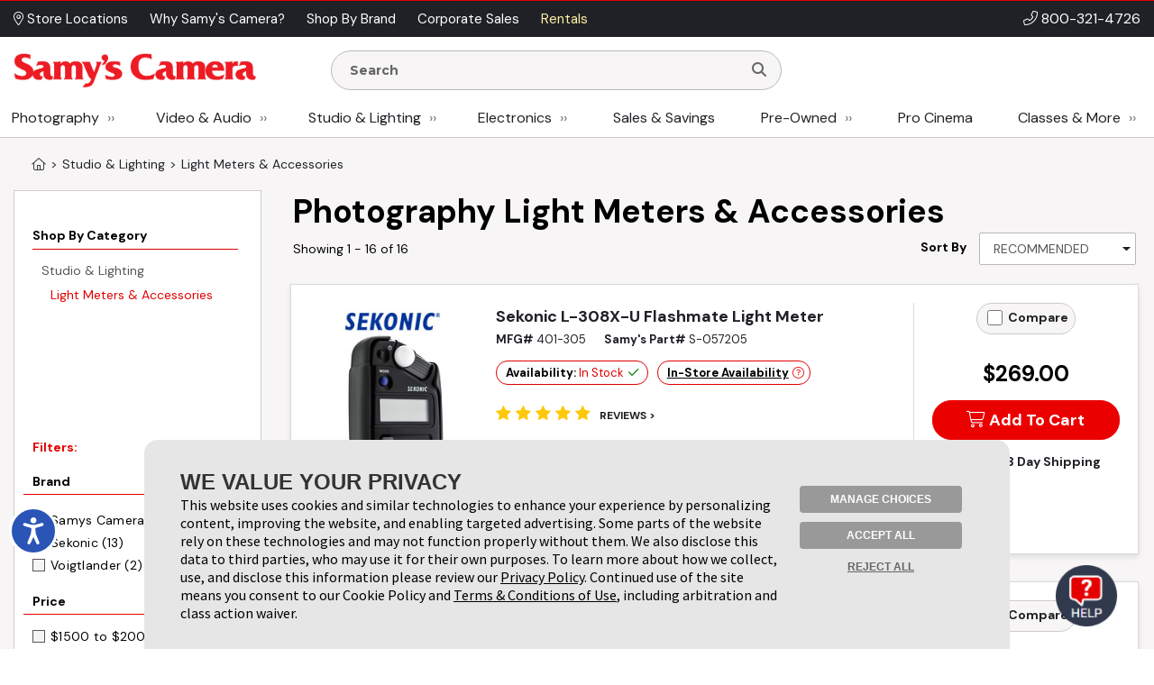

--- FILE ---
content_type: text/html;charset=UTF-8
request_url: http://admin.samys.com/c/Light-Meters--Accessories/2/368.html
body_size: 628870
content:

<!DOCTYPE html>
















<html  xmlns="http://www.w3.org/1999/xhtml" xmlns:fb="http://ogp.me/ns/fb#" xmlns:og="http://ogp.me/ns#" itemscope="itemscope" itemtype="http://schema.org/Webpage" lang="en">
<head prefix="og: http://ogp.me/ns# fb: http://ogp.me/ns/fb# samys_app: http://ogp.me/ns/fb/samys_app#">
    <title>Photography Light Meters | Samy's Camera</title>
    












<meta http-equiv="Content-Type" content="text/html; charset=utf-8">
<meta http-equiv="Content-Language" content="EN">
<meta name="verify-v1" content="d1qEFDzcL97X8V2o5fN6RcycBQBkasCIxeJc/yWpRu4=" />
<meta http-equiv="Pragma" content="no-cache">
<meta http-equiv="Expires" content="-1">
<meta name="robots" content="noindex">
<meta name="description" itemprop="description" content="Get perfect exposure every time with professional light meters. Measure ambient & flash light accurately for stunning photos and videos. Shop Samy's Camera.">

<meta name="author" content="Samy's Camera">
<meta name="distribution" content="Global">
<meta name="revisit-after" content="1 days">
<meta name="copyright" content="(C) 1998-2026 Samys.com All Rights Reserved">
<meta itemprop="name" content="Samy's Camera" />
<meta itemprop="image" content="https://www.samys.com/images/general/facebook_share.jpg" />
<meta itemprop="copyrightHolder" content="Samys.com" />
<meta itemprop="copyrightYear" content="2026" />
<meta itemprop="isFamilyFriendly" content="true" />

    
<meta property="fb:app_id" content="471693462881401"/>
<meta property="og:type" content="other"/>
<meta property="og:url" content="https://www.samys.com/c/Light-Meters--Accessories/2/368.html"/>
<meta property="og:title" content="Photography Light Meters | Samy's Camera"/>
<meta property="og:description" content="Get perfect exposure every time with professional light meters. Measure ambient & flash light accurately for stunning photos and videos. Shop Samy's Camera."/>
<meta property="og:image" content="https://www.samys.com/images/categorypage/light_meters_and_accessories.png"/>
<meta property="og:site_name" content="Samy's Camera"/>



    <link rel="P3Pv1" href="/w3c/p3p.xml">
    
    
    <link rel="canonical" itemprop="url" href="https://www.samys.com/c/Light-Meters--Accessories/2/368.html" />
    
    <link rel="shortcut icon" href="/pg/jsp/favicon.ico" type="image/x-icon">
    <link rel="icon" href="/pg/jsp/favicon.ico" type="image/x-icon">
    <meta name="format-detection" content="telephone=no">
    <meta name="viewport" content="width=device-width, initial-scale=1.0" />
    <link rel="apple-touch-icon" href="/images/mobile/icons/apple_touch_button60x60.jpg" />
    <link rel="apple-touch-icon" sizes="76x76" href="/images/mobile/icons/apple_touch_button76x76.jpg" />
    <link rel="apple-touch-icon" sizes="120x120" href="/images/mobile/icons/apple_touch_button120x120.jpg" />
    <link rel="apple-touch-icon" sizes="152x152" href="/images/mobile/icons/apple_touch_button152x152.jpg" />
    <meta name="apple-mobile-web-app-capable" content="yes" />
    <meta name="apple-touch-fullscreen" content="yes" />
    <meta name="apple-mobile-web-app-title" content="Samy's Camera">

    
    

    
    
    
    





<script type="text/javascript" src="/global/jquery/jquery-3.7.1.min.js"></script>
<script type="text/javascript" src="/global/jquery/jquery-migrate-1.4.1.min.js"></script>
<script type="text/javascript" src="/pg/jsp/common/utils/js/jquery/bbq/jquery.ba-bbq.min.js"></script>

<script type="text/javascript" src="/global/nsfw/framework.jsp?oldPackage=false&isCheckoutPage=false"></script>
<script type="text/javascript" src="/global/misc_js/lazyload.js"></script>
<link href="/global/jquery/plugins/fancybox/jquery.fancybox.css" rel="stylesheet">

<script type="text/javascript">
var scriptLazyLoad = [];
var cssLazyLoad = [];

cssLazyLoad.splice(0, 0,'/global/lazy_load_css_bundle.jsp?forAdmin=false&updatedSwiper=true');
scriptLazyLoad.splice(0, 0, 
						'//js.braintreegateway.com/web/3.34.0/js/client.min.js',
						'//js.braintreegateway.com/web/3.34.0/js/data-collector.min.js',
						'//js.braintreegateway.com/web/3.34.0/js/hosted-fields.min.js',
						'//js.braintreegateway.com/web/3.34.0/js/apple-pay.min.js',
						'/global/lazy_load_script_bundle.jsp?forAdmin=false&updatedSwiper=true&localizedSwiper=true&btInit=false'
					);

function navToURL(urlForNav) {
	window.location = urlForNav;
}


jQuery(document).on('resourcesLoaded', function() {
	/* Extend the base field name validation in jquery.serialize-object.min.js to allow for hyphens in field names */
	jQuery.extend(FormSerializer.patterns, {
	  validate: /^[a-z][a-z0-9_-]*(?:\[(?:\d*|[a-z0-9_]+)\])*$/i,
	  key:      /[a-z0-9_-]+|(?=\[\])/gi,
	  named:    /^[a-z0-9_-]+$/i
	});
});
//Add cdnCache=true param to all JS for instart logic
for (var i = 0; i < scriptLazyLoad.length; i++) {
	var scriptPath = scriptLazyLoad[i];
	scriptLazyLoad[i] = scriptPath + (scriptPath.indexOf('?') != -1 ? '&' : '?') + 'cdnCache=true';
};
jQuery(document).on('windowLoaded', function() {
	var lazyScriptsLoaded = false;
	var lazyCSSLoaded = false;

	LazyLoad.css(cssLazyLoad, function () {
		lazyCSSLoaded = true;
		if (lazyScriptsLoaded && lazyCSSLoaded) {
			jQuery(document).trigger('resourcesLoaded');
		}
	},
	{
		prepend: true
	});
	LazyLoad.js(scriptLazyLoad, function () {
		lazyScriptsLoaded = true;
		if (lazyScriptsLoaded && lazyCSSLoaded) {
			jQuery(document).trigger('resourcesLoaded');
		}
	});

	// Loading Google Maps Separately
	var GM = document.createElement('script'); 
	GM.async = "true";
	GM.src = "//maps.googleapis.com/maps/api/js?v=3.exp&libraries=places&key=AIzaSyBmcHMOoGtCPGwYPmUYyG-zCU3Xb-2oni4";
	var script = document.getElementsByTagName('script')[0];
	script.parentNode.insertBefore(GM, script);
});
</script>
<script type="text/javascript">
var gRecaptchaOnloadCallback = function() {
  var recaptcha_containers = jQuery(document).find('[data-recaptcha-container="true"]');
  recaptcha_containers.each(function(){
    grecaptcha.render(this, {
          'sitekey' : '6Ldo1goTAAAAAKkHw2LlcTuOTYFxmUwrBXQGwLX0'
        });
  });
  jQuery('[name="g-recaptcha-response"]').attr('aria-hidden', true);
  jQuery('[name="g-recaptcha-response"]').attr('aria-label', 'Recaptcha Response');
};
jQuery(document).ready(function() {
  setTimeout(() => {
    var recaptcha_response_containers = jQuery(document).find('[name="g-recaptcha-response"]');
    recaptcha_response_containers.each(function(){
      jQuery(this).attr('aria-hidden', true);
      jQuery(this).attr('aria-label', 'Recaptcha Response');
    });
  }, "1000");
});
</script>




<script>
window.fbAsyncInit = function() {
    FB.init({
      appId  : '471693462881401',
      version: 'v2.9',
      status : true, // check login status
      cookie : true, // enable cookies to allow the server to access the session
      xfbml  : true
    });
    nox.social.facebook.setEventListeners();
    
};
nox.load.add(function() {
	// Load the SDK asynchronously
	(function(d, s, id){
	 var js, fjs = d.getElementsByTagName(s)[0];
	 if (d.getElementById(id)) {return;}
	 js = d.createElement(s); js.id = id;
	 js.src = "//connect.facebook.net/en_US/sdk.js";
	 fjs.parentNode.insertBefore(js, fjs);
	}(document, 'script', 'facebook-jssdk'));
});
</script>









<script type="text/javascript">
	jQuery(document).on('facebookLike', function(evnt) {
		
		if (nox.ui.modal.isOpen() && jQuery('#registrationThanksModalLikeButton').length > 0) {
			nox.social.facebook.render.rerenderLikeButtons(jQuery('#registrationThanksModalLikeButton'));
		}
	});
	jQuery(document).on('facebookCommentCreate', function(evnt) {
		var facebookResponse = evnt.response;
		var objType = '';
    	if (facebookResponse.href) {
    		if (facebookResponse.href.indexOf('/c/') != -1) {
            	objType = 'look';
            } else if (facebookResponse.href.indexOf('/p/') != -1) {
            	objType = 'product';
            } else if (facebookResponse.href.indexOf('/f/member-look-detail') != -1) {
            	objType = 'member_look';
            }
        }
        if (objType.length > 0) {
        	nox.social.facebook.customActions.send('comment', objType, facebookResponse.href);
        }
	});
	jQuery(document).on('twitterTweet', function() {
		
	});

</script>








<script type="text/javascript">
function initializeFBTimelineToggle() {
	jQuery(".toggle_fb_timeline_share").iButton({
		init: function($input) {
			$input.parents('div.toggle_fb_timeline_share_container').css('display', '');
		},
		change: function ($input){
			nox.member.setMemberAccountData({
				dataPointName: 'socialActivitySharing',
				newValue: $input.is(":checked")
			});
    	}
	});
}
nox.load.add(initializeFBTimelineToggle);
</script>

<script type="text/javascript">
jQuery(document).on("userBrowserDetected", function() {
	if (nox.member.info.browser == 'Explorer' && nox.member.info.browserVersion < 10) {
	    nox.ui.miniHelp('#siteWrapper', { name: 'browserVersion', moduleClass: 'textLarge', message: 'Our site is not 100% compatible with Internet Explorer ' + nox.member.info.browserVersion + '. We recommend you upgrade to <a href="http://windows.microsoft.com/en-us/internet-explorer/download-ie" target="_blank">Internet Explorer 11</a>, <a href="http://www.google.com/chrome/" target="_blank">Google Chrome</a>, or <a href="http://www.mozilla.org/en-US/firefox/new/" target="_blank">Firefox</a>.'});
	}
});
</script>




<script type="text/javascript">
jQuery(document).on('userAddedToEmailLists.incompleteAccountRegistration userAlreadyInEmailLists.incompleteAccountRegistration', function(evnt) {
	if (evnt.email && !nox.member.info.isMember && !evnt.preventIncompleteAccount) {
		var memberDataPassThrough = { email: evnt.email };
		if (nox.social.facebook.user.connected == true && nox.social.facebook.user.info && memberDataPassThrough.email == nox.social.facebook.user.info.email) {
			var facebookInfoForPassthrough = nox.utils.removeAllButSpecifiedKeysFromObject({
				object: nox.social.facebook.normalizeUserData().info,
				keysToKeep: ['email', 'firstName', 'lastName', 'birthMonth', 'birthDay', 'birthYear', 'gender', 'facebookID', 'greetingName']
			});
			memberDataPassThrough = jQuery.extend(true, {}, facebookInfoForPassthrough, memberDataPassThrough);
		}
		nox.member.registerIncompleteAccount({ memberData: memberDataPassThrough });
	} else {
		jQuery(document).trigger({
			type: 'userIncompleteAccountAlreadyRegistered'
		});
	}
});
</script>



<script type="text/javascript">
nox.load.add(function(){
	jQuery(document).on('click.gaTrackAd', '[data-ad-position]', function(event){
		event.preventDefault();
		var linkURL = jQuery(this).attr('href');
		var adSpotJSON = jQuery(this).data('adPosition');
		var adPositionName = adSpotJSON.hasOwnProperty('adPositionName') ? adSpotJSON["adPositionName"] : '';
		var adName = adSpotJSON.hasOwnProperty('adName') ? adSpotJSON["adName"] : '';
		nox.analytics.google.sendEvent({category: 'Ad Spot',action: 'Link Click',label: adPositionName + " - " + adName});
		if(jQuery(this).attr('target')=='_blank' || jQuery(this).attr('target')=='new') {
			window.open(linkURL);
		} else {
			window.location.href = linkURL;
		}
	});
});
</script>



<script type="text/javascript">
nox.load.add(function(){
	jQuery(document).on('click.gaTrackDataEvent', '[data-analytics-event]', function(event) {
		var $this = jQuery(this),
		$gaEventData = $this.data('analyticsEvent'),
		url = $this.attr('href');
		if($this.attr('href')) {
			event.preventDefault();
		}
		nox.analytics.google.sendEvent($gaEventData);
		if($this.attr('href')) {
			setTimeout(function() {
				if ($this.attr('target') && $this.attr('target') == '_blank') {
					window.open(url, '_blank');
				} else {
					window.location.href = url;
				}
			}, 100);
		}
	});
	jQuery(document).on('click.gaTrackDataEvent', '[data-analytics-ga4-event]', function(event) {
		var $this = jQuery(this),
		$ga4EventData = $this.data('analyticsGa4Event'),
		url = $this.attr('href');
		if($this.attr('href')) {
			event.preventDefault();
		}
		if($ga4EventData.action && $ga4EventData.object) {
			nox.analytics.ga4.event($ga4EventData.action, $ga4EventData.object);
		}
		if($this.attr('href') && !$this.data('analyticsEvent')) {
			setTimeout(function() {
				if ($this.attr('target') && $this.attr('target') == '_blank') {
					window.open(url, '_blank');
				} else {
					window.location.href = url;
				}
			}, 100);
		}
	});
});
</script>





<script type="text/javascript">
jQuery(document).on('click', '[data-product-hook="clickForPriceLink"], [data-product-hook="priceInCartLink"]' , function(event) {
	var $target = jQuery(event.target),
	$targetMapPriceParent = $target.parents('[data-product-hook="mapPriceContainer"]'),
	$targetProductDetailContainer = $targetMapPriceParent.parents('[data-product-detail]');

	if ($targetProductDetailContainer.length > 1) {
		$targetProductDetailContainer = $targetProductDetailContainer.first();
	}

	if ($target.is('[data-product-hook="clickForPriceLink"]')) {
		nox.ajax.load({
			target: $targetMapPriceParent,
			data: {
				linkClicked: true
			}
		});
	} else if ($target.is('[data-product-hook="priceInCartLink"]') && $targetProductDetailContainer.length > 0) {
		var $targetProductDetailContainerData = $targetProductDetailContainer.data('noxProductDetail');

		if ($targetProductDetailContainerData) {
			var fireFunction = function() {
				$targetProductDetailContainer.noxProductDetail('addCurrentProductToCart', {
					forMapPricingLink: true
				});
			};

			if ($target.is('[data-map-require-login="true"]')) {
				nox.member.secureGate({
					onAuthentication: fireFunction
				});
			} else {
				fireFunction();
			}
		}
	}
});

jQuery(document).on('userStateFetched', function() {
	if (nox.member.info.isMember) {
		jQuery('[data-product-hook="mapPriceLoginButton"]').hide().siblings('[data-product-hook="addToCartForm"]').show();
	}
});
</script>



<script type="text/javascript">
if((window.matchMedia('(orientation: landscape)').matches && window.matchMedia('(max-width: 850px)').matches) || window.matchMedia("(max-width: 767px)").matches) {
	jQuery(document).on('click', 'a[href*="/cart?action=editCart"]:not(.view-full-cart)', function(event) {
		event.preventDefault();
		if (nox.ui.modal.isOpen()) {
			nox.ui.modal.close(true);
		}
		jQuery('[data-viewpane-toggle="minicart"]').addClass('active');
		jQuery('[data-viewpane-name="minicart"]').addClass('active');
	});
}
</script>



<script type="text/javascript">

nox.load.add(function() {
	jQuery('a.samysLoadYoutubeVideo').each(function(index, elmnt) {
		var $fancyYTLink = jQuery(this);
		//console.log($fancyYTLink);
			$fancyYTLink.fancybox({
		    'padding' : 0,
		    'width' : 854,
		    'height': 480,
		    'type' : 'swf',
		    'href' : $fancyYTLink.attr('href').replace(new RegExp("watch\\?v=", "i"), 'v/') + '?autoplay=1',
		    'swf' : { 'wmode' : 'transparent', 'allowfullscreen' : 'true' }
		});
	});
	var $fancyLinks = jQuery("a.samysLoadImageGallery");
	$fancyLinks.each(function(index, elmnt) {
		var optionsObject = {
			helpers: {
				title: {
					type: 'inside'
				}
			}
		};

		var $fancyLink = jQuery(this);
		if ($fancyLink.is('.iframe')) {
			delete optionsObject.helpers.title.type;
		}
		$fancyLink.fancybox(optionsObject);
	});
});
</script>


<script type="text/javascript">
var $cartListSections,
	$cartLayover = null;

jQuery(document).on('DOMReady', function() {
	$cartListSections = jQuery('[data-cart-hook="miniCartContainer"] [data-cart-hook="productList"], [data-cart-hook="mobileMiniCartContainer"]');

	$cartLayover = new nox.ui.showLoadingLayover($cartListSections, {
		message: 'Loading Your Cart',
		minHeight: 140
	});

	$cartLayover.show();

	$cartListSections.on('ajaxLoadComplete', function() {
		$cartLayover.hide();
	});
});
jQuery(document).on('ajaxLoadComplete', '[data-cart-hook="miniCartContainer"], [data-cart-hook="mobileMiniCartContainer"]', function() {
	jQuery(document).on('addToCartInitiated', function(evnt) {
		$cartLayover = new nox.ui.showLoadingLayover($cartListSections, {
			message: 'Loading Your Cart',
			minHeight: 140
		});
		$cartLayover.show();
	});
	jQuery(document).on('addToCartFinished', function(evnt) {
		$cartLayover.hide();
	});

});
</script>
<script type="text/javascript" src="/global/jquery/plugins/creditcardvalidator/jquery.creditCardValidator.js?v=0427a"></script>
<script type="text/javascript">
nox.load.add(function() {
	nox.ui.tooltip.init(jQuery('[data-site-hook="quickShipTooltip"]:not([data-tooltip-initialized="true"])'), {
		maxWidth: 700,
		content: '<strong>FREE 1-3 Day Shipping on orders over $49*</strong><br><br><ul style="list-style: disc;margin-left: 12px;"><li>Orders placed before 1:00 pm PST, M-F, are processed the same day.</li><li>Orders placed after 1:00 pm PST ship the next business day.</li><li>Orders placed after 1:00 pm PST Friday ship the following Monday.</li><li>Processing does not guarantee same-day shipping - Orders may require verification.</li></ul><br>*Some exclusions apply - <a href="/g/FAQ/2431.html#freeshipping">learn more</a>',
		conentAsHTML: true,
		position: 'bottom'
	});
}, {
	fireOnContentChange: true
});
nox.load.add(function() {
	nox.ui.tooltip.init(jQuery('[data-site-hook="leasePaymentTooltip"]:not([data-tooltip-initialized="true"])'), {
		maxWidth: 700,
		content: '*Estimated payment is for a 36-month full-payout lease for eligible customers, subject to credit approval and final acceptance by SCL leasing company. Other leasing terms are available.<br><br>Minimum lease term is two years. Purchase amount must exceed $5,000. Other requirements apply. Click <a href="/leasing">here</a> for more information and to access our on-line lease application and calculator.',
		conentAsHTML: true,
		position: 'bottom'
	});
}, {
	fireOnContentChange: true
});
nox.load.add(function() {
	nox.ui.tooltip.init(jQuery('[data-site-hook="creditCardFinancingTooltip"]:not([data-tooltip-initialized="true"])'), {
		maxWidth: 700,
		content: '<p>6 Months* on purchases of $199.00 or more. 12 Months* on purchases of $299 or more with your Samy\'s Camera credit card.  Interest will be charged to your account from the purchase date if the promotional purchase is not paid in full within 6 or 12 Months or if you make a late payment. Minimum Monthly Payments Required.  Subject to credit approval. <a href="/financing">Click here</a> to Apply or for more information: <a href="/financing">www.samys.com/financing</a></p><p>*The Suggested Equal Monthly Payment shown may be greater than the required minimum monthly payment that will be on your billing statement when you use the 6 or 12 month promotional financing offer. This estimated payment : equals the promotional purchase amount divided by 6 or 12 (excluding taxes and shipping charges) rounded to the next highest whole dollar,*Would pay off the promotional purchase amount within 6 or 12 months, but only if there are no other balances on your account at any time during the 6 or 12 month promotional period and you make your payments on time. Your total payments will equal the amount of the promotional purchase amount. If the promotional purchase amount is not paid in full within 6 or 12 months, interest will be charged to your account from the purchase date and your total payments will be greater than the amount of the promotional purchase amount.</p>',
		conentAsHTML: true,
		position: 'bottom'
	});
}, {
	fireOnContentChange: true
});
nox.load.add(function() {
	nox.ui.tooltip.init(jQuery('[data-site-hook="taxInfoTooltip"]:not([data-tooltip-initialized="true"])'), {
		maxWidth: 450,
		theme: 'tooltip tooltip-tax-info',
		content: 'Samy\'s only collects tax on orders shipped to California, Nevada, and Maryland.<br><br>You may be responsible for tax on your purchases in your home state if other than CA, NV, or MD. Please consult with your tax advisor if you have questions regarding your liability.',
		conentAsHTML: true,
		position: 'bottom'
	});
}, {
	fireOnContentChange: true
});
nox.load.add(function() {
	nox.ui.tooltip.init(jQuery('[data-site-hook="productConditionTooltip"]:not([data-tooltip-initialized="true"])'), {
		maxWidth: 700,
		content: '<span class="bold">We determine Pre-owned Equipment Ratings with a rigorous multi-point inspection to help the next owner determine if this selection meets their equipment needs.</span><ul><li><span class="bold">LIKE NEW (10):</span> Includes original box, accessories and instructions. Equipment rates 95% to 100% of original new condition. Extremely low shutter count.</li><li><span class="bold">EXCELLENT (9):</span> Equipment rates 90% to 94% of original condition. Exceptional condition with slight wear. Very low shutter count.</li><li><span class="bold">VERY GOOD (8):</span> Equipment rates 80% to 89% of original condition. Shows moderate wear, possible small dings and blemishes. Low shutter count.</li><li><span class="bold">GOOD (7):</span> Equipment rates 70% to 79% of original condition. More than average wear, may have dents, dings and worn finishes. Moderate shutter count.</li><li><span class="bold">FAIR (6):</span> Equipment has heavy use and wear. High shutter count.</li><li><span class="bold">FOR PARTS ONLY (5):</span> Equipment may not be in working condition and is intended for parts only. Equipment is sold as-is without warranty and is not eligible for return.</li></ul>',
		conentAsHTML: true,
		position: 'bottom'
	});
}, {
	fireOnContentChange: true
});
function toggleWarrantyPane() {
	if(jQuery('.warranty-pane').hasClass('active')) {
		jQuery('.warranty-pane').removeClass('active');
		jQuery('.menu-overlay').remove();
	} else {
		jQuery('.warranty-pane').addClass('active');
		if(jQuery('.menu-overlay').length == 0) {
			var $menuOverlay = jQuery(document.createElement('div')).addClass('menu-overlay absolute');
			jQuery('body').append($menuOverlay);
		}
	}
}
function toggleSynchronyPane() {
	if(jQuery('.synchrony-pane').hasClass('active')) {
		jQuery('.synchrony-pane').off("transitionend");
		jQuery('#synchrony').hide();
		jQuery('.menu-overlay').remove();
		jQuery('.synchrony-pane').removeClass('active');
	} else {
		jQuery('.synchrony-pane').on("transitionend",function(){
			jQuery('#synchrony').show()
		});
		jQuery('.synchrony-pane').addClass('active');
		if(jQuery('.menu-overlay').length == 0) {
			var $menuOverlay = jQuery(document.createElement('div')).addClass('menu-overlay absolute');
			jQuery('body').append($menuOverlay);
		}
	}
}
jQuery(document).ready(function() {
	jQuery(".learn-more-btn.not-http").on("click", function(e) {
		e.preventDefault();
		var warrantyURL = jQuery(this).data("warranty-url");

		if (warrantyURL) {
			//console.log(warrantyURL);
			if (jQuery('.warranty-pane').hasClass('active')) {
				jQuery('.warranty-pane').off("transitionend");
				jQuery('.warranty-pane').hide();
				jQuery('.menu-overlay').remove();
				jQuery('.warranty-pane').removeClass('active');
			} else {
				var warrantyNewWindowLink = jQuery('#warranty-new-window');

                warrantyNewWindowLink.attr('href', warrantyURL);

				jQuery('#warranty-info').show();

				var params = {
					hideTemplate: true
				};

				jQuery.ajax({
					url: warrantyURL,
					method: 'GET',
					data: params,
					success: function(data) {
						jQuery("#warranty-info").html(data);
						jQuery(".warranty-pane").show();
					},
					error: function(xhr, status, error) {
						console.error("AJAX Error:", xhr, status, error);
						jQuery("#warranty-info").html("An error occurred while loading the warranty information.");
					}
				});

				jQuery('.warranty-pane').addClass('active');
				if (jQuery('.menu-overlay').length === 0) {
						//console.log("menu-overlay length 0");
						var $menuOverlay = jQuery(document.createElement('div')).addClass('menu-overlay absolute');
						jQuery('body').append($menuOverlay);
				}
			}
		}
	});
});

jQuery(document).ready(function() {
	jQuery(document).on('change', '[data-cart-item-hook-new="warranty"]', function() {
		var $warrantyItem = jQuery(this);
		var $warrantyItemsContainer = $warrantyItem.closest('[data-warranty-options]');
		var warrantyPID = $warrantyItem.val();
		var warrantyForProductPID = $warrantyItem.data('warranty-for-product-pid');
		var isProductPage = $warrantyItem.data('is-product-page');

		var pidString = jQuery('[data-product-hook="productID"]').val();
		var mpidString = jQuery(this).val();

		if($warrantyItem.is(':checked')) {
            // Uncheck all other checkboxes
			$warrantyItemsContainer.find('[data-cart-item-hook-new="warranty"]').not($warrantyItem).each(function() {
				this.checked = false;
			});

			// If the product page, update the Mpid, otherwise add warranty to cart and send to cart page
			if (isProductPage) {
				jQuery('input[name=Mpid]').val(warrantyPID);
				
				var $productDetailContainer = $warrantyItemsContainer.parents('[data-product-detail]');
				var productDetailJSON = $productDetailContainer.data('productDetail');
				productDetailJSON["warrantyProductID"] = warrantyPID;
				$productDetailContainer.data('productDetail', productDetailJSON);
			} else if(warrantyPID != 0 && warrantyForProductPID != 0) {
				nox.utils.sessionAttributes.setIntHash({
					attributeName: 'addedWarrantyProducts',
					hashKey: warrantyForProductPID,
					hashValue: warrantyPID,
					complete: function(jqXHR, textStatus) {
						nox.commerce.cart.addProductToCart({sendEvent: false, data: { pid: warrantyPID  }, complete: function(){
						location.href='/cart?action=editCart';
					}});
					}
				});
			} 
        } else if (isProductPage) { // If unchecked and is product page
			jQuery('input[name=Mpid]').val('');
			var $productDetailContainer = $warrantyItemsContainer.parents('[data-product-detail]');
			var productDetailJSON = $productDetailContainer.data('productDetail');
			delete productDetailJSON["warrantyProductID"];
			$productDetailContainer.data('productDetail', productDetailJSON);
        }
	});
});

</script>











<!-- Google Tag Manager -->
<script>(function(w,d,s,l,i){w[l]=w[l]||[];w[l].push({'gtm.start':new Date().getTime(),event:'gtm.js'});var f=d.getElementsByTagName(s)[0],j=d.createElement(s);j.async=true;j.src="https://sst.samys.com/3zondtldgqikg.js?"+i;f.parentNode.insertBefore(j,f);})(window,document,'script','dataLayer','j=aWQ9R1RNLVBTM0pWRDk%3D&sort=asc');</script>
<!-- End Google Tag Manager -->



<link rel="stylesheet" type="text/css" href="/global/css/font_declarations.css">
<link rel="preconnect" href="https://fonts.googleapis.com">
<link rel="preconnect" href="https://fonts.gstatic.com" crossorigin>
<link href="https://fonts.googleapis.com/css2?family=DM+Sans:ital,wght@0,400;0,500;0,700;1,400;1,500;1,700&display=swap" rel="stylesheet">
<link href='https://fonts.googleapis.com/css?family=Montserrat:400,700|Arapey:400italic' rel='stylesheet' type='text/css'>

<link href="/global/css/font_files/fontawesome/css/all.css" rel="stylesheet">
<link rel="stylesheet" type="text/css" href="/global/css/css.jsp">
<!--[if lt IE 10]>
	<link rel="stylesheet" type="text/css" href="/global/css/css_ie_old.jsp">
<![endif]-->
<link rel="stylesheet" type="text/css" href="/images/css/custom_stylesheet.css">



<!--[if IE]>
<style type="text/css">
  .clearfix {
    zoom: 1;     /* triggers hasLayout */
    }  /* Only IE can see inside the conditional comment
    and read this CSS rule. Don't ever use a normal HTML
    comment inside the CC or it will close prematurely. */
</style>
<![endif]-->

<script type="text/javascript" src="/cdn-non-cached-init-js?saveDestination=false&pfuri=/c/Light-Meters--Accessories/2/368.html&oruri=/pg/jsp/charts/productchart.jsp&preventStyleQuizProcessing=false&preventRegisterModalProcessing=false&emitPageView=true&dispid2=368&categoryLevel=2&categoryID=368&pageType=general"></script>


<script src="https://buy.syf.com/digitalbuy/js/merchant_ff.js"></script>
    
    <script>
    function newsletterModal () {
        nox.load.add(function(){
            nox.ui.modal.open("/modules/modals/newsletter/subscribe.jsp", {
                'padding': 0,
                'width' : '550px',
                'wrapCSS' : 'newsletterModal'
            });
        })
    }

    function scrollToContent() {
    
        jQuery(window).scrollTop(jQuery('.wrap-site-content').offset().top - 35);
    
    }
    </script>
    
    
    <link rel="stylesheet" href="/global/jquery/plugins/swiper/7.4.1/swiper-bundle.min.css"/>
    <script src="/global/jquery/plugins/swiper/7.4.1/swiper-bundle.min.js"></script>
    
</head>
<body class="state-standard" style="">
<!-- Google Tag Manager (noscript) -->
<noscript><iframe src="https://sst.samys.com/ns.html?id=GTM-PS3JVD9" height="0" width="0" style="display:none;visibility:hidden"></iframe></noscript>
<!-- End Google Tag Manager (noscript) -->


    

<div id="fb-root"></div>

<div id="globalAlertBar" align="center" class="global-alert-bar" style="display:none;">&nbsp;</div>
<div class="wrap-allContent" id="siteWrapper">
	

	










	<div class="fixed-top-nav-container">
		<div class="fixed-top-nav wrap-site-top">
			<div class="utility-bar-container">
				<div class="content-container flex align-center space-between no-wrap">
					<div>
						








<nav>
	<ul class="menu  top-ancillary flex no-wrap">
	
			
				<li class="first ">
					
						<span><a  id="menu-1409-0" href="/stores" role="button"><i class="fal fa-map-marker-alt" aria-hidden="true"></i> Store Locations </a></span>
					
					
				</li>
			
		
			
				<li class=" ">
					
						<span><a  id="menu-1409-1" href="/g/why-choose-samys/4806.html" role="button">Why Samy's Camera? </a></span>
					
					
				</li>
			
		
			
				<li class=" ">
					
						<span><a  id="menu-1409-2" href="/pg/jsp/general/allbrands.jsp" role="button">Shop By Brand </a></span>
					
					
				</li>
			
		
			
				<li class=" ">
					
						<span><a  id="menu-1409-3" href="/g/Government-Corporate-Sales/2428.html" role="button">Corporate Sales </a></span>
					
					
				</li>
			
		
			
				<li class=" last">
					
						<span><a  id="menu-1409-4" href="/rent" role="button">Rentals </a></span>
					
					
				</li>
			
		
	</ul>
</nav>

<script type="text/javascript">
nox.load.add(function() {
	nox.ui.dropdownMenu('.menu');	
});
</script>
					</div>
					<div class="bold text-right phone-num" style="font-size: 16px;"><i class="fal fa-phone-alt" aria-hidden="true"></i> <a href="tel:18003214726">800-321-4726</a></div>
				</div>
			</div>
			<div class="non-mobile">
				<div class="logo-row">
					<div class="content-container flex align-center space-between no-wrap">
						<div class="flex align-center no-wrap" style="width:80%;">
							<div class="logo-container">
								<a href="/">
									<img src="/images/headers/header_logo.png" alt="Samy's Camera" style="display:block;" />
								</a>
							</div>
								<div style="margin:0px 15px; width: 50%;">
									<div>
										





<script type="text/javascript">
nox.load.add(function(){
	jQuery('.searchForm').on('submit', function(evnt) {
   evnt.preventDefault();
   var searchst = this.searchstring.value.toLowerCase();
   
   if(searchst.length >0){
   	nox.analytics.google.pageView({page: '/search_results?searchstring=' +  encodeURIComponent(searchst)});
   	window.location = '/s/' + searchst + '';
   }
   

});
jQuery(".resultsContainer").niceScroll({cursoropacitymin:1, cursorcolor:"#FF3737", background:"#ffffff", cursorborderradius:"0px",cursorborder:"none", cursorwidth: '8px'});
});
</script>
<div class="mini-search " >
	<form name="searchform" action="/search" method="get" class="searchForm" onsubmit="return false">
    		<div class="search-input-container">
				<input class="search-input " name="searchstring" aria-label="Enter Search Terms" value="" placeholder="Search" style="font-family: 'Montserrat', Arial, sans-serif !important; font-weight: 900;" autocomplete="off" type="text">
				<button type="submit" aria-label="Search"><i class="fa fa-search"></i></button>
			</div>
        
        	<div class="resultsContainer " data-autocomplete-hook="resultsContainer"></div>
        
        <div data-searchspring-autocomplete>
            <div class="flex">
                <div data-autocomplete-hook="searchSuggestions" class="searchSuggestions">
                    <div class="header">Suggestions for "<span data-autocomplete-hook="searchTerm"></span>"</div>
                    <div data-autocomplete-hook="suggestionList"></div>
                </div>
                <div data-autocomplete-hook="productSuggestions" class="productSuggestions">
                    <div class="header">Top Products</div>
                    <div class="flex center" data-autocomplete-hook="productList"></div>
                </div>
            </div>
        </div>
        
    </form>
</div>




<script type="text/javascript">
	// var $searchInput = jQuery('form[name="searchform"] .search-input[name="searchstring"]'),
	var $searchInput = null,
	$searchForm = null,
	$autoCompleteContainer = null,
	$searchSuggestionsContainer = null,
	$productSuggestionsContainer = null,
	suggestedTermIndex = -1,
	suggestedProdIndex = -1;
	var eventAdded = false,
	fired = false;
	jQuery('form[name="searchform"] .search-input[name="searchstring"]').focus(function() {
	var $searchInput = jQuery(this),
	$searchForm = $searchInput.parents('form'),
	
	// OLD
	//$autoCompleteContainer = jQuery('#searchspring-autocomplete'),
	//$searchSuggestionsContainer = jQuery('#searchspring-autocomplete [data-autocomplete-hook="suggestionList"]'),
	//$productSuggestionsContainer = jQuery('#searchspring-autocomplete [data-autocomplete-hook="productList"]'),
	
	// NEW
	$autoCompleteContainer = $searchForm.find('[data-searchspring-autocomplete]'),
	$searchSuggestionsContainer = $autoCompleteContainer.find('[data-autocomplete-hook="suggestionList"]'),
	$productSuggestionsContainer = $autoCompleteContainer.find('[data-autocomplete-hook="productList"]');
	// suggestedTermIndex = -1,
	// suggestedProdIndex = -1;

	window.appendSuggestion = function(text, num) {
		var displayText = text;
		if ($searchInput.val().length > 0) {
			displayText = displayText.replace($searchInput.val(), '<span class="bold">' + $searchInput.val() + '</span>');
		}
		$searchSuggestionsContainer.append('<a id="suggestedTerm' + num + '" onfocus="updateProductSuggestions(\'' + text + '\')" onmouseover="updateProductSuggestions(\'' + text + '\')" href="/s/' + text + '' + '">' + displayText + '</a>');
	}

	
	window.updateProductSuggestions = function(text) {
		var resultsPerPage = 6;
		if((window.matchMedia('(orientation: landscape)').matches && window.matchMedia('(max-width: 850px)').matches) || window.matchMedia("(max-width: 767px)").matches) {
			resultsPerPage = 4;
		}
		jQuery.getJSON('https://mpzm18.a.searchspring.io/api/search/autocomplete.json?resultsFormat=native&siteId=mpzm18', {
				resultsPerPage: resultsPerPage,
				page: 0,
				q: text,
				'bgfilter.availableforrent': 0
			}).done(function(data) {
				jQuery('[data-autocomplete-hook="searchTerm"]').html(text);
				$productSuggestionsContainer.html('');
				//jQuery('#searchspring-autocomplete [data-autocomplete-hook="productSuggestions"] a.header').remove();
				$autoCompleteContainer.find('[data-autocomplete-hook="productSuggestions"] a.header').remove();
				for(var i = 0; i < data.results.length; i++) {
					var containerClasses = 'suggested-product-container';
					
					var prodImageURL = data.results[i].imageUrl; 
					
					$productSuggestionsContainer.append('<a onmousedown="return intellisuggestTrackClick(this, \'' + data.results[i].intellisuggestData + '\', \'' + data.results[i].intellisuggestSignature + '\')" id="suggestedProd' + i + '" href="' + data.results[i].url + '' + '" class="suggested-product-container"><img src="' + prodImageURL + '" alt="' + data.results[i].name + '"/><div>' + data.results[i].name + '</div></a>');
				}
				if(data.pagination.totalResults > (resultsPerPage - 1)) {
					//jQuery('#searchspring-autocomplete [data-autocomplete-hook="productSuggestions"]').append('<a id="viewMoreAutoComplete" class="header" href="/s/' + text + '">View all possible matches (' + data.pagination.totalResults + ')</a>');
					$autoCompleteContainer.find('[data-autocomplete-hook="productSuggestions"]').append('<a id="viewMoreAutoComplete" class="header" href="/s/' + text + '' + '">View all possible matches (' + data.pagination.totalResults + ')</a>');
				}
			});
	}

	$searchInput.on('keyup focus', function(evnt) {
		suggestedTermIndex = -1;
		suggestedProdIndex = -1;
		if(evnt.keyCode != 37 && evnt.keyCode != 38 && evnt.keyCode != 39) {
			let inputValue = $searchInput.val();
			if (inputValue.length > 0) {
				var searchValue = inputValue.replace(/\+/g,' ');
				updateProductSuggestions(searchValue);
				jQuery.getJSON('https://mpzm18.a.searchspring.io/api/suggest/query?siteId=mpzm18', {
					query: searchValue,
					'bgfilter.availableforrent': 0
				}).done(function(data) {
					$searchSuggestionsContainer.html('');
					$productSuggestionsContainer.html('');
					//var $menuOverlay = jQuery(document.createElement('div')).addClass('menu-overlay');
					var suggestedText = '';
					if(data.suggested != null) {
						suggestedText = data.suggested.text;
					}
					if(suggestedText.length > 0) {
						/*if(jQuery('.menu-overlay').length === 0) {
                    		jQuery('#wrap-site-content-and-bottom').append($menuOverlay);
						}*/
						appendSuggestion(suggestedText, 0);
						if(data.alternatives != null) {
							for(var i = 0; i < data.alternatives.length; i++) {
								appendSuggestion(data.alternatives[i].text, i+1);
							}
						}
						
						// if(!eventAdded) {
							document.addEventListener('click', autoCompleteClickOut);
							document.addEventListener('keydown', autoCompleteLinkFocus);
							document.addEventListener('keyup', stopEventPropagation);

							// eventAdded = true;
						// }
						$autoCompleteContainer.addClass('active');
					} else {
						// eventAdded = false;
						removeAutoCompleteClickListener();
						//jQuery('.menu-overlay').remove();
						$autoCompleteContainer.removeClass('active');
					}
				});
			} else {
				// removeAutoCompleteClickListener();
				document.removeEventListener('click', autoCompleteClickOut);
        		document.removeEventListener('keydown', autoCompleteLinkFocus);
				document.removeEventListener('keyup', stopEventPropagation);
				$autoCompleteContainer.removeClass('active');
				//jQuery('.menu-overlay').remove();

			}
		}
	});

	window.autoCompleteLinkFocus = function (evnt) {
    	var keyCode = evnt.keyCode,
    	$suggestedLinks = $searchSuggestionsContainer.find('a'),
    	$suggestedProdLinks = $productSuggestionsContainer.find('a'),
    	mobileView = false;
		if((window.matchMedia('(orientation: landscape)').matches && window.matchMedia('(max-width: 850px)').matches) || window.matchMedia("(max-width: 767px)").matches) {
			mobileView = true;
		}
    	if($autoCompleteContainer.is(':visible') && !fired) {
			fired = true;
    		if(keyCode == 37 || keyCode == 38 || keyCode == 39 || keyCode == 40) {
    			evnt.preventDefault();
    		}
    		if($searchInput.is(':focus')) {
    			if(keyCode == 40) {
    				suggestedTermIndex = 0;
    				// suggestedProdIndex = 0;
					$searchSuggestionsContainer.find('#suggestedTerm0').focus();
    				// jQuery('#suggestedTerm0').focus();
    			}
    		} else if($searchSuggestionsContainer[0].contains(document.activeElement)) {
	    		if(keyCode == 38) {
	    			--suggestedTermIndex;
	    			if(suggestedTermIndex > -1) {
		    			var linkID = '#suggestedTerm' + suggestedTermIndex;
						$searchSuggestionsContainer.find(linkID).focus();
		    			// jQuery(linkID).focus();
	    			} else {
	    				suggestedTermIndex = -1;
						suggestedProdIndex = -1;
	    				$searchInput.focus();
	    			}
	    		}
	    		if(keyCode == 39) {
	    			suggestedProdIndex = 0;
					$productSuggestionsContainer.find('#suggestedProd0').focus();
	    			// jQuery('#suggestedProd0').focus();
	    		}
	    		if(keyCode == 40) {
	    			if(suggestedTermIndex < ($suggestedLinks.length - 1)) {
	    				++suggestedTermIndex;
	    				var linkID = '#suggestedTerm' + suggestedTermIndex;
						$searchSuggestionsContainer.find(linkID).focus();

		    			// jQuery(linkID).focus();
	    			} else if(mobileView) {
	    				suggestedProdIndex = 0;
						$productSuggestionsContainer.find('#suggestedProd0').focus();
	    				// jQuery('#suggestedProd0').focus();		    			
		    		}
	    		}
	    	} else if($productSuggestionsContainer[0].contains(document.activeElement)) {
	    		if(keyCode == 37) {
	    			var linkID = '';
	    			if(suggestedProdIndex == 0) {
	    				suggestedProdIndex = -1;
	    				linkID = '#suggestedTerm' + suggestedTermIndex;
						$searchSuggestionsContainer.find(linkID).focus();
	    			} else {
	    				--suggestedProdIndex;
	    				linkID = '#suggestedProd' + suggestedProdIndex;
						$productSuggestionsContainer.find(linkID).focus();
	    			}
	    			// jQuery(linkID).focus();
	    		}
	    		if(keyCode == 38) {
	    			if(mobileView) {
	    				var linkID = '';
	    				if(suggestedProdIndex > 1) {
	    					suggestedProdIndex = suggestedProdIndex - 2;
			    			linkID = '#suggestedProd' + suggestedProdIndex;
						$productSuggestionsContainer.find(linkID).focus();

		    			} else {
		    				linkID = '#suggestedTerm' + suggestedTermIndex;
							$searchSuggestionsContainer.find(linkID).focus();
		    			}
						// jQuery(linkID).focus();
	    			} else {
		    			if(suggestedProdIndex > 2) {
	    					suggestedProdIndex = suggestedProdIndex - 3;
			    			var linkID = '#suggestedProd' + suggestedProdIndex;
							$productSuggestionsContainer.find(linkID).focus();
			    			// jQuery(linkID).focus();
		    			} else {
		    				suggestedProdIndex = -1;
		    				suggestedTermIndex = -1;
		    				$searchInput.focus();
		    			}
		    		}
	    		}
	    		if(keyCode == 39) {
	    			var $suggestedProds = $productSuggestionsContainer.find('a'),
	    			linkID = '';
	    			if(suggestedProdIndex < ($suggestedProds.length - 1)) {
	    				++suggestedProdIndex;
	    				linkID = '#suggestedProd' + suggestedProdIndex;
						$productSuggestionsContainer.find(linkID).focus();

	    			} else {
	    				linkID = '#viewMoreAutoComplete';
						$autoCompleteContainer.find(linkID).focus();

	    			}
	    			// jQuery(linkID).focus();
	    		}
	    		if(keyCode == 40) {
	    			if(mobileView) {
	    				if(suggestedProdIndex < 2) {
		    				suggestedProdIndex = suggestedProdIndex + 2;
			    			var linkID = '#suggestedProd' + suggestedProdIndex;
							$productSuggestionsContainer.find(linkID).focus();

		    			} else {
		    				linkID = '#viewMoreAutoComplete';
							$autoCompleteContainer.find(linkID).focus();
		    			}
	    			} else {
		    			if(suggestedProdIndex < 3) {
		    				suggestedProdIndex = suggestedProdIndex + 3;
			    			var linkID = '#suggestedProd' + suggestedProdIndex;
							$productSuggestionsContainer.find(linkID).focus();

		    			} else {
		    				linkID = '#viewMoreAutoComplete';
							$autoCompleteContainer.find(linkID).focus();
		    			}
		    		}
	    			// jQuery(linkID).focus();
	    		}
	    	} else if(jQuery('#viewMoreAutoComplete').is(':focus')) {
    			if(keyCode == 37) {
    				suggestedProdIndex = $suggestedProdLinks.length - 1;
	    			var linkID = '#suggestedProd' + suggestedProdIndex;
					$productSuggestionsContainer.find(linkID).focus();
	    			// jQuery(linkID).focus();
	    		}
	    		if(keyCode == 38) {
	    			var linkID = '#suggestedProd' + suggestedProdIndex;
					$productSuggestionsContainer.find(linkID).focus();
	    			// jQuery(linkID).focus();
	    		}
    		}
    	}
    }
	
	window.autoCompleteClickOut = function (evnt) {
        var $target = jQuery(event.target);
        if(($target.closest($searchForm) == null || !$target.closest($searchForm).length) && $autoCompleteContainer.is(':visible')) {
        	evnt.preventDefault();
            $autoCompleteContainer.removeClass('active');
            removeAutoCompleteClickListener();
        }
    }
    
    window.removeAutoCompleteClickListener = function () {
        document.removeEventListener('click', autoCompleteClickOut);
        document.removeEventListener('keydown', autoCompleteLinkFocus);
		//jQuery('.menu-overlay').remove();
    }

	window.stopEventPropagation = function() {
		fired = false;
	}
	});
</script>


									</div>
								</div>
						</div>
						<div class="flex no-wrap align-center">
							<div class="menu header-ancillary flex no-wrap end">
								<div style="padding-right:15px;" data-reload-on-event="userLoggedIn userLoggedOut userIncompleteAccountFinished windowLoaded" data-ajax='{"url": "/modules/menus/top_ancillary_menu.jsp", "data": { "menuCategoryID": "1410", "subMenuBullets": false, "topWedge": true } }'>
								</div>
								
								<div data-reload-on-event="DOMReady" data-ajax='{"url": "/cart?action=editcart&include=true&destinationpage=/modules/cart/mini_cart.jsp&jc_getBestDomestic=false"}' data-cart-hook="miniCartContainer">
								</div>
								
							</div>
						</div>
					</div>
				</div>
				<div class="top-main-menu content-container flex no-wrap space-between align-center">
					









<div class="flex-menu" data-menu='{}' data-menu-options='{"delayBeforeShowPoll": 150}' data-menu-active=''>

  <div class="menu-item" data-menu-hook="menuItem"  >
    <a  title="Photography" href="/c/Photography/1/113.html"  data-toggle="dropdown">Photography</a>
    
    <div class="sub-menu" data-menu-hook="subMenu">
      <div class="flex no-wrap space-between">
        <div class="column-container flex no-wrap">
          <div class="menu-column">
        
            <div class="menu-item" data-menu-hook="menuItem">
              <a  title="Cameras" href="/c/Cameras/1/101.html" ><i class='fa fa-camera' aria-hidden='true'></i>Cameras</a>
            </div>
            
            <div class="sub-menu-active">
            
              <div class="sub-menu-item">
                <a  title="DSLR" href="/c/Digital-SLRs/2/102.html" >DSLR</a>
              </div>
              
              <div class="sub-menu-item">
                <a  title="Mirrorless" href="/c/Digital-Mirrorless-Cameras/2/633.html" >Mirrorless</a>
              </div>
              
              <div class="sub-menu-item">
                <a  title="Point & Shoot" href="/c/Digital-Point--Shoots/2/103.html" >Point & Shoot</a>
              </div>
              
              <div class="sub-menu-item">
                <a  title="Medium Format" href="/c/Digital-Medium-Format/2/130.html" >Medium Format</a>
              </div>
              
              <div class="sub-menu-item">
                <a  title="Film Cameras" href="/c/Film-Cameras/2/105.html" >Film Cameras</a>
              </div>
              
              <div class="sub-menu-item">
                <a  title="All Cameras" href="/c/Cameras/1/101.html" >All Cameras</a>
              </div>
              
              <div class="sub-menu-item">
                <a aria-hidden='true' tabindex='-1' title="" href="" ></a>
              </div>
              
              <div class="sub-menu-item">
                <a aria-hidden='true' tabindex='-1' title="" href="" ></a>
              </div>
              
              <div class="sub-menu-item">
                <a aria-hidden='true' tabindex='-1' title="" href="" ></a>
              </div>
              
              <div class="sub-menu-item">
                <a aria-hidden='true' tabindex='-1' title="<b>SHOP BY BRAND</b>" href="" ><b>SHOP BY BRAND</b></a>
              </div>
              
              <div class="sub-menu-item">
                <a  title="Canon Cameras" href="/c/Canon-Cameras/2/810.html" >Canon Cameras</a>
              </div>
              
              <div class="sub-menu-item">
                <a  title="Nikon Cameras" href="/s/nikon%20cameras" >Nikon Cameras</a>
              </div>
              
              <div class="sub-menu-item">
                <a  title="Fujifilm Cameras" href="/s/fujifilm%20cameras" >Fujifilm Cameras</a>
              </div>
              
              <div class="sub-menu-item">
                <a  title="Leica Cameras" href="/s/leica%20cameras" >Leica Cameras</a>
              </div>
              
              <div class="sub-menu-item">
                <a  title="Sony Cameras" href="/s/sony%20cameras" >Sony Cameras</a>
              </div>
              
              <div class="sub-menu-item">
                <a  title="Panasonic Cameras" href="/s/panasonic%20cameras" >Panasonic Cameras</a>
              </div>
              
              <div class="sub-menu-item">
                <a  title="Sigma Cameras" href="/s/sigma%20cameras" >Sigma Cameras</a>
              </div>
              
            </div>
            
            
        
            <div class="menu-item" data-menu-hook="menuItem">
              <a  title="Lenses & Accessories" href="/c/Lenses--Accessories/1/116.html" ><i class='fa fa-aperture' aria-hidden='true'></i>Lenses & Accessories</a>
            </div>
            
            <div class="sub-menu-active">
            
              <div class="sub-menu-item">
                <a  title="Wide Angle" href="/c/Wide-Angle-Lenses/3/124.html" >Wide Angle</a>
              </div>
              
              <div class="sub-menu-item">
                <a  title="Fisheye Lenses" href="/c/Fisheye-Lenses/3/424.html" >Fisheye Lenses</a>
              </div>
              
              <div class="sub-menu-item">
                <a  title="Normal Lenses" href="/c/Normal-Lenses/3/125.html" >Normal Lenses</a>
              </div>
              
              <div class="sub-menu-item">
                <a  title="Macro Lenses" href="/c/Macro-Lenses/3/128.html" >Macro Lenses</a>
              </div>
              
              <div class="sub-menu-item">
                <a  title="Telephoto Lenses" href="/c/Telephoto-Lenses/3/127.html" >Telephoto Lenses</a>
              </div>
              
              <div class="sub-menu-item">
                <a  title="Zoom Lenses" href="/c/Zoom-Lenses/3/126.html" >Zoom Lenses</a>
              </div>
              
              <div class="sub-menu-item">
                <a  title="Tilt-shift Lenses" href="/c/Tilt-shift-Lenses/3/129.html" >Tilt-shift Lenses</a>
              </div>
              
              <div class="sub-menu-item">
                <a  title="Large Format Lenses" href="/c/Large-Format-Lenses/2/119.html" >Large Format Lenses</a>
              </div>
              
              <div class="sub-menu-item">
                <a  title="Auxiliary Lenses" href="/c/Auxiliary-Lenses--Accessories/2/118.html" >Auxiliary Lenses</a>
              </div>
              
              <div class="sub-menu-item">
                <a  title="Lens Filters" href="/c/Filters/2/122.html" >Lens Filters</a>
              </div>
              
              <div class="sub-menu-item">
                <a  title="Lens Accessories" href="/c/Lens-Accessories/2/120.html" >Lens Accessories</a>
              </div>
              
              <div class="sub-menu-item">
                <a  title="All Lenses & Accessories" href="/c/Lenses--Accessories/1/116.html" >All Lenses & Accessories</a>
              </div>
              
            </div>
            
            
        
            <div class="menu-item" data-menu-hook="menuItem">
              <a  title="Camera Accessories" href="/c/Camera-Accessories/1/106.html" ><i class='fas fa-bolt' aria-hidden='true'></i>Camera Accessories</a>
            </div>
            
            <div class="sub-menu-active">
            
              <div class="sub-menu-item">
                <a  title="Flashes & Accessories" href="/c/Flashes--Accessories/2/138.html" >Flashes & Accessories</a>
              </div>
              
              <div class="sub-menu-item">
                <a  title="Batteries & Adapters" href="/c/Batteries--Power-Adapters/2/140.html" >Batteries & Adapters</a>
              </div>
              
              <div class="sub-menu-item">
                <a  title="Cable Releases & Remotes" href="/c/Cable-Releases--Remotes/2/141.html" >Cable Releases & Remotes</a>
              </div>
              
              <div class="sub-menu-item">
                <a  title="White Balance & Color Calibration" href="/c/Camera-White-Balance--Color-Calibration/2/116.html" >White Balance & Color Calibration</a>
              </div>
              
              <div class="sub-menu-item">
                <a  title="LCD Accessories & Camera Straps" href="/c/LCD-Accessories--Camera-Straps/2/144.html" >LCD Accessories & Camera Straps</a>
              </div>
              
              <div class="sub-menu-item">
                <a  title="Diopters, Eyepieces, Eyecups & Focus Screens" href="/c/Diopters,-Eyepieces,-Eyecups--Focus-Screens/2/145.html" >Diopters, Eyepieces, Eyecups & Focus Screens</a>
              </div>
              
              <div class="sub-menu-item">
                <a  title="Cleaning Supplies" href="/c/Cleaning-Supplies/2/150.html" >Cleaning Supplies</a>
              </div>
              
              <div class="sub-menu-item">
                <a  title="Film Camera Accessories" href="/c/Film-Camera-Accessories/2/718.html" >Film Camera Accessories</a>
              </div>
              
            </div>
            
            
        
            <div class="menu-item" data-menu-hook="menuItem">
              <a  title="Tripods & Heads" href="/c/Tripods--Heads/2/139.html" ><i class='fa fa-telescope' aria-hidden='true'></i>Tripods & Heads</a>
            </div>
            
            <div class="sub-menu-active">
            
              <div class="sub-menu-item">
                <a  title="Tripod Kits" href="/c/Tripod-Kits/3/165.html" >Tripod Kits</a>
              </div>
              
              <div class="sub-menu-item">
                <a  title="Tripod Legs" href="/c/Tripod-Legs/3/164.html" >Tripod Legs</a>
              </div>
              
              <div class="sub-menu-item">
                <a  title="Tripod Heads" href="/c/Tripod-Heads/3/166.html" >Tripod Heads</a>
              </div>
              
              <div class="sub-menu-item">
                <a  title="Monopods" href="/c/Monopods/3/167.html" >Monopods</a>
              </div>
              
              <div class="sub-menu-item">
                <a  title="Tripod Bags" href="/c/Tripod-Bags/3/312.html" >Tripod Bags</a>
              </div>
              
              <div class="sub-menu-item">
                <a  title="Tripod Accessories" href="/c/Tripod-Accessories/3/169.html" >Tripod Accessories</a>
              </div>
              
            </div>
            
            
        
            <div class="menu-item" data-menu-hook="menuItem">
              <a  title="Bags, Cases & Straps" href="/c/Bags,-Cases--Straps/1/136.html" ><i class='fa fa-briefcase' aria-hidden='true'></i>Bags, Cases & Straps</a>
            </div>
            
            <div class="sub-menu-active">
            
              <div class="sub-menu-item">
                <a  title="Camera Bags" href="/c/Camera-Bags--Pouches/2/287.html" >Camera Bags</a>
              </div>
              
              <div class="sub-menu-item">
                <a  title="Camera Straps" href="/c/Camera-Straps/2/776.html" >Camera Straps</a>
              </div>
              
              <div class="sub-menu-item">
                <a  title="Lens Cases" href="/c/Lens-Cases--Pouches/2/121.html" >Lens Cases</a>
              </div>
              
              <div class="sub-menu-item">
                <a  title="Specialty Bags & Cases" href="/c/Specialty-Bags--Cases/2/289.html" >Specialty Bags & Cases</a>
              </div>
              
              <div class="sub-menu-item">
                <a  title="Hard Cases & Large Bags" href="/c/Hard-Cases--Large-Bags/2/290.html" >Hard Cases & Large Bags</a>
              </div>
              
              <div class="sub-menu-item">
                <a  title="Weather Protection" href="/c/Weather-Protection--Camera-Skins/2/291.html" >Weather Protection</a>
              </div>
              
              <div class="sub-menu-item">
                <a  title="Photo Apparel & Gear" href="/c/Photo-Apparel--Gear/2/292.html" >Photo Apparel & Gear</a>
              </div>
              
              <div class="sub-menu-item">
                <a  title="Camera Strap Accessories" href="/c/Camera-Straps-Accessories/2/775.html" >Camera Strap Accessories</a>
              </div>
              
              <div class="sub-menu-item">
                <a  title="Accessories For Camera Bags" href="/c/Accessories-for-Camera-Bags,-Pouches--Cases/2/288.html" >Accessories For Camera Bags</a>
              </div>
              
            </div>
            
            
        
            <div class="menu-item" data-menu-hook="menuItem">
              <a  title="Memory & Storage" href="/c/Memory--Storage/1/207.html" ><i class='fa fa-usb-drive' aria-hidden='true'></i>Memory & Storage</a>
            </div>
            
            <div class="sub-menu-active">
            
              <div class="sub-menu-item">
                <a  title="Memory Cards" href="/c/Memory-Cards/2/208.html" >Memory Cards</a>
              </div>
              
              <div class="sub-menu-item">
                <a  title="Card Readers & Adapters" href="/c/Card-Readers--Adapters/2/209.html" >Card Readers & Adapters</a>
              </div>
              
              <div class="sub-menu-item">
                <a  title="Storage Drives" href="/c/Storage-Drives/2/212.html" >Storage Drives</a>
              </div>
              
              <div class="sub-menu-item">
                <a  title="Pocket USB Drives" href="/c/Pocket-USB-Drives/2/210.html" >Pocket USB Drives</a>
              </div>
              
              <div class="sub-menu-item">
                <a  title="Multimedia Storage Devices" href="/c/Multimedia-Storage-Devices/2/213.html" >Multimedia Storage Devices</a>
              </div>
              
            </div>
            
            
        
            <div class="menu-item" data-menu-hook="menuItem">
              <a  title="Drones" href="/c/Drones--Accessories/2/759.html" ><i class='fa fa-drone-front' aria-hidden='true'></i>Drones</a>
            </div>
            
            <div class="sub-menu-active">
            
              <div class="sub-menu-item">
                <a  title="Drone Cameras" href="/c/Drones/3/374.html" >Drone Cameras</a>
              </div>
              
              <div class="sub-menu-item">
                <a  title="Drone Acccessories" href="/c/Drone-Accessories/3/380.html" >Drone Acccessories</a>
              </div>
              
            </div>
            
            
        
            <div class="menu-item" data-menu-hook="menuItem">
              <a  title="Film & Darkroom" href="/c/Film--Darkroom/1/482.html" ><i class='fa fa-film-canister' aria-hidden='true'></i>Film & Darkroom</a>
            </div>
            
            <div class="sub-menu-active">
            
              <div class="sub-menu-item">
                <a  title="Film" href="/c/Film/2/543.html" >Film</a>
              </div>
              
              <div class="sub-menu-item">
                <a  title="Enlarging Paper" href="/c/Enlarging-Paper/2/483.html" >Enlarging Paper</a>
              </div>
              
              <div class="sub-menu-item">
                <a  title="Darkroom Enlargers, Parts & Accessories" href="/c/Darkroom-Enlargers,-Parts--Accessories/2/484.html" >Darkroom Enlargers, Parts & Accessories</a>
              </div>
              
              <div class="sub-menu-item">
                <a  title="Darkroom Tanks & Reels" href="/c/Darkroom-Tanks--Reels/2/487.html" >Darkroom Tanks & Reels</a>
              </div>
              
              <div class="sub-menu-item">
                <a  title="Retouching & Hand-coloring" href="/c/Retouching--Hand-coloring/2/489.html" >Retouching & Hand-coloring</a>
              </div>
              
              <div class="sub-menu-item">
                <a  title="Loupes & Lightboxes" href="/c/Loupes--Lightboxes/2/490.html" >Loupes & Lightboxes</a>
              </div>
              
              <div class="sub-menu-item">
                <a  title="Photo Paper Trimmers" href="/c/Photo-Paper-Trimmers--Accessories/2/328.html" >Photo Paper Trimmers</a>
              </div>
              
              <div class="sub-menu-item">
                <a  title="Misc. Darkroom Supplies" href="/c/Misc.-Darkroom-Supplies/2/488.html" >Misc. Darkroom Supplies</a>
              </div>
              
            </div>
            
            
        
            <div class="menu-item" data-menu-hook="menuItem">
              <a  title="Other Categories" href="javascript://Do Nothing" ><i class='fa fa-list' aria-hidden='true'></i>Other Categories</a>
            </div>
            
            <div class="sub-menu-active">
            
              <div class="sub-menu-item">
                <a  title="Frames Albums" href="/c/Frames--Albums/2/127.html" >Frames Albums</a>
              </div>
              
              <div class="sub-menu-item">
                <a  title="Binoculars & Scopes" href="/c/Binoculars--Scopes/1/462.html" >Binoculars & Scopes</a>
              </div>
              
              <div class="sub-menu-item">
                <a  title="Books" href="/c/Books--Videos/2/154.html" >Books</a>
              </div>
              
              <div class="sub-menu-item">
                <a  title="Printers Scanners" href="/c/Printers--Scanners/1/321.html" >Printers Scanners</a>
              </div>
              
              <div class="sub-menu-item">
                <a  title="Portfolios Archival Storage" href="/c/Portfolios--Archival-Storage/2/126.html" >Portfolios Archival Storage</a>
              </div>
              
              <div class="sub-menu-item">
                <a  title="Portrait Photography Buyers Guide" href="/portrait-photography-buyers-guide/" >Portrait Photography Buyers Guide</a>
              </div>
              
              <div class="sub-menu-item">
                <a  title="Landscape Photography Buyers Guide" href="/landscape-photography-buyers-guide" >Landscape Photography Buyers Guide</a>
              </div>
              
            </div>
            
            
        
          </div>
        </div>
        <div class="top-menu-ad">
          
          


<div class="">
<div>
  				<a href="/p/egift/180377.html"><img src="/images/ads/Nav-ad-giftcards-20250410.png" alt="Shop Gift Cards" style="display: block; width: 100%;"></a>
				
			</div>
</div>


          
        </div> 
      </div>
    </div>
      
  </div>
  
  <div class="menu-item" data-menu-hook="menuItem"  >
    <a  title="Video & Audio" href="/c/Video/1/235.html"  data-toggle="dropdown">Video & Audio</a>
    
    <div class="sub-menu" data-menu-hook="subMenu">
      <div class="flex no-wrap space-between">
        <div class="column-container flex no-wrap">
          <div class="menu-column">
        
            <div class="menu-item" data-menu-hook="menuItem">
              <a  title="Video Camcorders" href="/c/Video-Camcorders/2/236.html" ><i class='fa fa-camcorder' aria-hidden='true'></i>Video Camcorders</a>
            </div>
            
            <div class="sub-menu-active">
            
              <div class="sub-menu-item">
                <a  title="Professional Camcorders" href="/c/Professional-Camcorders/3/369.html" >Professional Camcorders</a>
              </div>
              
              <div class="sub-menu-item">
                <a  title="Consumer Camcorders" href="/c/Consumer-Camcorders/3/249.html" >Consumer Camcorders</a>
              </div>
              
              <div class="sub-menu-item">
                <a  title="PTZ Remote Cameras" href="/c/PTZ-Remote-Cameras/2/804.html" >PTZ Remote Cameras</a>
              </div>
              
              <div class="sub-menu-item">
                <a  title="GoPro Cameras" href="/c/GoPro-Cameras/3/359.html" >GoPro Cameras</a>
              </div>
              
              <div class="sub-menu-item">
                <a  title="Drone Cameras" href="/c/Drones--Accessories/2/759.html" >Drone Cameras</a>
              </div>
              
              <div class="sub-menu-item">
                <a  title="Action Cameras" href="/c/Action-Cameras/3/214.html" >Action Cameras</a>
              </div>
              
            </div>
            
            
        
            <div class="menu-item" data-menu-hook="menuItem">
              <a  title="Digital Cinema Cameras" href="/c/Digital-Cinema-Cameras/2/760.html" ><i class='fa fa-camera-movie' aria-hidden='true'></i>Digital Cinema Cameras</a>
            </div>
            
            <div class="sub-menu-active">
            
              <div class="sub-menu-item">
                <a  title="Digital Cinema Cameras" href="/c/Digital-Cinema-Cameras/2/760.html" >Digital Cinema Cameras</a>
              </div>
              
            </div>
            
            
        
            <div class="menu-item" data-menu-hook="menuItem">
              <a  title="HDSLR Accessories" href="/c/Video-HDSLR-Accessories/2/614.html" ><i class='fa fa-high-definition' aria-hidden='true'></i>HDSLR Accessories</a>
            </div>
            
            <div class="sub-menu-active">
            
              <div class="sub-menu-item">
                <a  title="Camera Support Systems" href="/c/HDSLR-Camera-Support-Systems/3/615.html" >Camera Support Systems</a>
              </div>
              
              <div class="sub-menu-item">
                <a  title="Camera Support Accessories" href="/c/HDSLR-Camera-Support-Accessories/3/616.html" >Camera Support Accessories</a>
              </div>
              
              <div class="sub-menu-item">
                <a  title="LED Shoe Mount Lighting" href="/c/Video-LED-Shoe-Mount-Lighting/2/751.html" >LED Shoe Mount Lighting</a>
              </div>
              
              <div class="sub-menu-item">
                <a  title="Audio Recording Devices" href="/c/Audio-Recording-Devices/3/618.html" >Audio Recording Devices</a>
              </div>
              
              <div class="sub-menu-item">
                <a  title="HDSLR Viewfinders" href="/c/HDSLR-Viewfinders/3/617.html" >HDSLR Viewfinders</a>
              </div>
              
              <div class="sub-menu-item">
                <a  title="Scene Slates" href="/c/Scene-Slates/3/146.html" >Scene Slates</a>
              </div>
              
              <div class="sub-menu-item">
                <a  title="Video Specialty Equipment" href="/c/Misc-Video-Accessories/3/311.html" >Video Specialty Equipment</a>
              </div>
              
            </div>
            
            
        
            <div class="menu-item" data-menu-hook="menuItem">
              <a  title="Video Accessories" href="/c/Video-Camera-Accessories/1/644.html" ><i class='fa fa-clapperboard-play' aria-hidden='true'></i>Video Accessories</a>
            </div>
            
            <div class="sub-menu-active">
            
              <div class="sub-menu-item">
                <a  title="Batteries & Power" href="/c/Video-Camcorder-Batteries--Power-Adapters/2/241.html" >Batteries & Power</a>
              </div>
              
              <div class="sub-menu-item">
                <a  title="Video Camera Bags" href="/c/Video-Camera-Bags/2/297.html" >Video Camera Bags</a>
              </div>
              
              <div class="sub-menu-item">
                <a  title="Video Tripods & Supports" href="/c/Video-Tripods--Supports/2/244.html" >Video Tripods & Supports</a>
              </div>
              
              <div class="sub-menu-item">
                <a  title="Video Stabilization" href="/c/Video-Stabilization/2/246.html" >Video Stabilization</a>
              </div>
              
              <div class="sub-menu-item">
                <a  title="Video Cables" href="/c/Video-Cables/2/248.html" >Video Cables</a>
              </div>
              
            </div>
            
            
        
            <div class="menu-item" data-menu-hook="menuItem">
              <a  title="Cinema Lenses" href="/c/Video-Lenses--Accessories/2/239.html" ><i class='fa fa-glass' aria-hidden='true'></i>Cinema Lenses</a>
            </div>
            
            <div class="sub-menu-active">
            
              <div class="sub-menu-item">
                <a  title="Cinema Lenses" href="/c/Video-Lenses--Accessories/2/239.html" >Cinema Lenses</a>
              </div>
              
            </div>
            
            
        
            <div class="menu-item" data-menu-hook="menuItem">
              <a  title="Microphones & Accessories" href="/c/Microphones--Accessories/1/645.html" ><i class='fa fa-microphone-stand' aria-hidden='true'></i>Microphones & Accessories</a>
            </div>
            
            <div class="sub-menu-active">
            
              <div class="sub-menu-item">
                <a  title="Microphones" href="/c/Microphones/2/247.html" >Microphones</a>
              </div>
              
              <div class="sub-menu-item">
                <a  title="Microphones Accessories" href="/c/Microphone-Accessories/2/254.html" >Microphones Accessories</a>
              </div>
              
              <div class="sub-menu-item">
                <a  title="Wireless Audio Systems" href="/c/Wireless-Audio-Systems/2/285.html" >Wireless Audio Systems</a>
              </div>
              
              <div class="sub-menu-item">
                <a  title="Pro Audio Mixers" href="/c/Pro-Audio-Mixers/2/257.html" >Pro Audio Mixers</a>
              </div>
              
              <div class="sub-menu-item">
                <a  title="Audio Cables" href="/c/Audio-Cables/2/258.html" >Audio Cables</a>
              </div>
              
            </div>
            
            
        
            <div class="menu-item" data-menu-hook="menuItem">
              <a  title="Digital Audio Recorders" href="/c/Digital-Audio-Recorders/2/428.html" ><i class='fa fa-walkie-talkie' aria-hidden='true'></i>Digital Audio Recorders</a>
            </div>
            
            <div class="sub-menu-active">
            
              <div class="sub-menu-item">
                <a  title="Digital Audio Recorders" href="/c/Digital-Audio-Recorders/2/428.html" >Digital Audio Recorders</a>
              </div>
              
            </div>
            
            
        
            <div class="menu-item" data-menu-hook="menuItem">
              <a  title="Digital Media & Storage" href="/c/Digital-Storage/2/245.html" ><i class='fa fa-hard-drive' aria-hidden='true'></i>Digital Media & Storage</a>
            </div>
            
            <div class="sub-menu-active">
            
              <div class="sub-menu-item">
                <a  title="Memory Cards" href="/c/Memory-Cards/2/208.html" >Memory Cards</a>
              </div>
              
              <div class="sub-menu-item">
                <a  title="Card Readers & Adapters" href="/c/Card-Readers--Adapters/2/209.html" >Card Readers & Adapters</a>
              </div>
              
              <div class="sub-menu-item">
                <a  title="Storage Drives" href="/c/Storage-Drives/2/212.html" >Storage Drives</a>
              </div>
              
              <div class="sub-menu-item">
                <a  title="Multimedia Storage Devices" href="/c/Multimedia-Storage-Devices/2/213.html" >Multimedia Storage Devices</a>
              </div>
              
            </div>
            
            
        
            <div class="menu-item" data-menu-hook="menuItem">
              <a  title="Other A/V Categories" href="javascript://Do Nothing" ><i class='fa fa-list' aria-hidden='true'></i>Other A/V Categories</a>
            </div>
            
            <div class="sub-menu-active">
            
              <div class="sub-menu-item">
                <a  title="Cables" href="/c/Cables/2/429.html" >Cables</a>
              </div>
              
              <div class="sub-menu-item">
                <a  title="Gimbals" href="/c/Gimbals/2/772.html" >Gimbals</a>
              </div>
              
              <div class="sub-menu-item">
                <a  title="Video Monitors Viewfinders" href="/c/Video-Monitors--Viewfinders/2/243.html" >Video Monitors Viewfinders</a>
              </div>
              
              <div class="sub-menu-item">
                <a  title="Video Lighting" href="/c/Video-Lighting/2/240.html" >Video Lighting</a>
              </div>
              
            </div>
            
            
        
          </div>
        </div>
        <div class="top-menu-ad">
          
          


<div class="">
<div>
  				<a href="/p/egift/180377.html"><img src="/images/ads/Nav-ad-giftcards-20250410.png" alt="Shop Gift Cards" style="display: block; width: 100%;"></a>
				
			</div>
</div>


          
        </div> 
      </div>
    </div>
      
  </div>
  
  <div class="menu-item" data-menu-hook="menuItem"  >
    <a  title="Studio & Lighting" href="/c/Studio--Lighting/1/360.html"  data-toggle="dropdown">Studio & Lighting</a>
    
    <div class="sub-menu" data-menu-hook="subMenu">
      <div class="flex no-wrap space-between">
        <div class="column-container flex no-wrap">
          <div class="menu-column">
        
            <div class="menu-item" data-menu-hook="menuItem">
              <a  title="Strobe Lighting" href="/c/Strobe-Lighting/2/361.html" ><i class='fa fa-lightbulb-exclamation-on' aria-hidden='true'></i>Strobe Lighting</a>
            </div>
            
            <div class="sub-menu-active">
            
              <div class="sub-menu-item">
                <a  title="Portable Strobe Lighting" href="/c/Portable-Strobe-Lighting/2/746.html" >Portable Strobe Lighting</a>
              </div>
              
              <div class="sub-menu-item">
                <a  title="Monolight Strobe Heads & Kits" href="/c/Monolight-Strobe-Heads--Kits/3/370.html" >Monolight Strobe Heads & Kits</a>
              </div>
              
              <div class="sub-menu-item">
                <a  title="Strobe Lighting Heads" href="/c/Strobe-Lighting-Heads/3/373.html" >Strobe Lighting Heads</a>
              </div>
              
              <div class="sub-menu-item">
                <a  title="Strobe Lighting Systems & Kits" href="/c/Strobe-Lighting-Systems--Kits/3/371.html" >Strobe Lighting Systems & Kits</a>
              </div>
              
              <div class="sub-menu-item">
                <a  title="Strobe Lighting Flashtubes" href="/c/Strobe-Lighting-Flashtubes/3/375.html" >Strobe Lighting Flashtubes</a>
              </div>
              
              <div class="sub-menu-item">
                <a  title="All Strobe Lighting" href="/c/Strobe-Lighting/2/361.html" >All Strobe Lighting</a>
              </div>
              
            </div>
            
            
        
            <div class="menu-item" data-menu-hook="menuItem">
              <a  title="Continuous Lighting" href="/c/Continuous-Lighting/2/362.html" ><i class='fa fa-lightbulb' aria-hidden='true'></i>Continuous Lighting</a>
            </div>
            
            <div class="sub-menu-active">
            
              <div class="sub-menu-item">
                <a  title="LED Ring Lights" href="/c/LED-Ring-Lights/3/766.html" >LED Ring Lights</a>
              </div>
              
              <div class="sub-menu-item">
                <a  title="LED Lights & Kits" href="/c/LED-Lights--Kits/3/208.html" >LED Lights & Kits</a>
              </div>
              
              <div class="sub-menu-item">
                <a  title="Tungsten Lights & Kits" href="/c/Tungsten-Lights--Kits/3/378.html" >Tungsten Lights & Kits</a>
              </div>
              
              <div class="sub-menu-item">
                <a  title="Fluorescent Lights & Kits" href="/c/Fluorescent-Lights--Kits/3/377.html" >Fluorescent Lights & Kits</a>
              </div>
              
              <div class="sub-menu-item">
                <a  title="Continuous Lighting Cables" href="/c/Continuous-Lighting-Cables-And-Connectors/3/382.html" >Continuous Lighting Cables</a>
              </div>
              
              <div class="sub-menu-item">
                <a  title="All Continuous Lighting" href="/c/Continuous-Lighting/2/362.html" >All Continuous Lighting</a>
              </div>
              
            </div>
            
            
        
            <div class="menu-item" data-menu-hook="menuItem">
              <a  title="Reflectors & Light Modifiers" href="/c/Reflectors--Light-Modifiers/2/363.html" ><i class='fa fa-reflect-both' aria-hidden='true'></i>Reflectors & Light Modifiers</a>
            </div>
            
            <div class="sub-menu-active">
            
              <div class="sub-menu-item">
                <a  title="Diffuser Panels" href="/c/Diffuser-Panels/3/211.html" >Diffuser Panels</a>
              </div>
              
              <div class="sub-menu-item">
                <a  title="Collapsible Reflectors" href="/c/Collapsible-Reflectors/3/243.html" >Collapsible Reflectors</a>
              </div>
              
              <div class="sub-menu-item">
                <a  title="Panel Reflector Kits" href="/c/Panel-Reflector-Kits/3/247.html" >Panel Reflector Kits</a>
              </div>
              
              <div class="sub-menu-item">
                <a  title="Scrims & Flags" href="/c/Scrims--Flags/3/546.html" >Scrims & Flags</a>
              </div>
              
              <div class="sub-menu-item">
                <a  title="Lighting Umbrellas" href="/c/Umbrellas/3/384.html" >Lighting Umbrellas</a>
              </div>
              
              <div class="sub-menu-item">
                <a  title="All Reflectors & Light Modifiers" href="/c/Reflectors--Light-Modifiers/2/363.html" >All Reflectors & Light Modifiers</a>
              </div>
              
            </div>
            
            
        
            <div class="menu-item" data-menu-hook="menuItem">
              <a  title="Soft Boxes & Accessories" href="/c/Soft-Boxes--Accessories/2/385.html" ><i class='fa fa-sensor-on' aria-hidden='true'></i>Soft Boxes & Accessories</a>
            </div>
            
            <div class="sub-menu-active">
            
              <div class="sub-menu-item">
                <a  title="Rectangular Soft Boxes" href="/c/Rectangular-Soft-Boxes/3/552.html" >Rectangular Soft Boxes</a>
              </div>
              
              <div class="sub-menu-item">
                <a  title="Octagonal Soft Boxes" href="/c/Octagonal-Soft-Boxes/3/553.html" >Octagonal Soft Boxes</a>
              </div>
              
              <div class="sub-menu-item">
                <a  title="Speedrings & Accessories" href="/c/Soft-Box-Speedrings--Accessories/3/556.html" >Speedrings & Accessories</a>
              </div>
              
              <div class="sub-menu-item">
                <a  title="Grids & Accessories" href="/c/Soft-Box-Grids--Accessories/3/136.html" >Grids & Accessories</a>
              </div>
              
              <div class="sub-menu-item">
                <a  title="Louvers & Masks" href="/c/Louvers--Masks/3/555.html" >Louvers & Masks</a>
              </div>
              
              <div class="sub-menu-item">
                <a  title="All Soft Boxes & Accessories" href="/c/Soft-Boxes--Accessories/2/385.html" >All Soft Boxes & Accessories</a>
              </div>
              
            </div>
            
            
        
            <div class="menu-item" data-menu-hook="menuItem">
              <a  title="Light Stands & Grip Equipment" href="/c/Light-Stands--Grip-Equipment/2/364.html" ><i class='fa fa-light-ceiling' aria-hidden='true'></i>Light Stands & Grip Equipment</a>
            </div>
            
            <div class="sub-menu-active">
            
              <div class="sub-menu-item">
                <a  title="Light Stands" href="/c/Light-Stands/3/392.html" >Light Stands</a>
              </div>
              
              <div class="sub-menu-item">
                <a  title="Light Stand Accessories" href="/c/Light-Stand-Accessories/3/393.html" >Light Stand Accessories</a>
              </div>
              
              <div class="sub-menu-item">
                <a  title="Grip Heads & Arms" href="/c/Grip-Heads--Arms/3/394.html" >Grip Heads & Arms</a>
              </div>
              
              <div class="sub-menu-item">
                <a  title="Lighting Boom Arms" href="/c/Lighting-Boom-Arms/3/399.html" >Lighting Boom Arms</a>
              </div>
              
              <div class="sub-menu-item">
                <a  title="Sand & Weight Bags" href="/c/Sand--Weight-Bags/3/411.html" >Sand & Weight Bags</a>
              </div>
              
              <div class="sub-menu-item">
                <a  title="All Light Stands & Grip" href="/c/Light-Stands--Grip-Equipment/2/364.html" >All Light Stands & Grip</a>
              </div>
              
            </div>
            
            
        
            <div class="menu-item" data-menu-hook="menuItem">
              <a  title="Backgrounds & Accessories" href="/c/Backgrounds--Accessories/2/365.html" ><i class='fa fa-panorama' aria-hidden='true'></i>Backgrounds & Accessories</a>
            </div>
            
            <div class="sub-menu-active">
            
              <div class="sub-menu-item">
                <a  title="Background Stands" href="/c/Background-Stands/3/401.html" >Background Stands</a>
              </div>
              
              <div class="sub-menu-item">
                <a  title="Paper Backgrounds" href="/c/Paper-Backgrounds/3/530.html" >Paper Backgrounds</a>
              </div>
              
              <div class="sub-menu-item">
                <a  title="Chroma Key Backgrounds" href="/c/Chroma-Key-Backgrounds/3/404.html" >Chroma Key Backgrounds</a>
              </div>
              
              <div class="sub-menu-item">
                <a  title="Collapsible Backgrounds" href="/c/Collapsible-Backgrounds/3/148.html" >Collapsible Backgrounds</a>
              </div>
              
              <div class="sub-menu-item">
                <a  title="Fabric Backgrounds" href="/c/Fabric-Backgrounds/3/139.html" >Fabric Backgrounds</a>
              </div>
              
              <div class="sub-menu-item">
                <a  title="All Backgrounds & Accessories" href="/c/Backgrounds--Accessories/2/365.html" >All Backgrounds & Accessories</a>
              </div>
              
            </div>
            
            
        
            <div class="menu-item" data-menu-hook="menuItem">
              <a  title="Studio Accessories" href="/c/Studio-Accessories/2/366.html" ><i class='fa fa-light-switch' aria-hidden='true'></i>Studio Accessories</a>
            </div>
            
            <div class="sub-menu-active">
            
              <div class="sub-menu-item">
                <a  title="Apple Boxes" href="/c/Apple-Boxes/3/406.html" >Apple Boxes</a>
              </div>
              
              <div class="sub-menu-item">
                <a  title="Tape" href="/c/Tape/3/407.html" >Tape</a>
              </div>
              
              <div class="sub-menu-item">
                <a  title="All Studio Accessories" href="/c/Studio-Accessories/2/366.html" >All Studio Accessories</a>
              </div>
              
            </div>
            
            
        
            <div class="menu-item" data-menu-hook="menuItem">
              <a  title="Shooting Tables & Tents" href="/c/Shooting-Tables--Tents/2/367.html" ><i class='fa fa-warehouse' aria-hidden='true'></i>Shooting Tables & Tents</a>
            </div>
            
            <div class="sub-menu-active">
            
              <div class="sub-menu-item">
                <a  title="Shooting Tents" href="/c/Shooting-Tents/3/410.html" >Shooting Tents</a>
              </div>
              
              <div class="sub-menu-item">
                <a  title="Shooting Tables" href="/c/Shooting-Tables/3/409.html" >Shooting Tables</a>
              </div>
              
              <div class="sub-menu-item">
                <a  title="Copy Stands" href="/c/Copy-Stands/3/605.html" >Copy Stands</a>
              </div>
              
            </div>
            
            
        
            <div class="menu-item" data-menu-hook="menuItem">
              <a  title="Other Lighting Categories" href="javascript://Do Nothing" ><i class='fa fa-list' aria-hidden='true'></i>Other Lighting Categories</a>
            </div>
            
            <div class="sub-menu-active">
            
              <div class="sub-menu-item">
                <a  title="Light Meters & Accessories" href="/c/Light-Meters--Accessories/2/368.html" >Light Meters & Accessories</a>
              </div>
              
              <div class="sub-menu-item">
                <a  title="Remote Transmitters & Receivers" href="/c/Remote-Transmitters--Slaves/2/369.html" >Remote Transmitters & Receivers</a>
              </div>
              
              <div class="sub-menu-item">
                <a  title="Hard Cases & Large Equipment Bags" href="/c/Large-Equipment-Bags--Hard-Cases/3/290.html" >Hard Cases & Large Equipment Bags</a>
              </div>
              
            </div>
            
            
        
          </div>
        </div>
        <div class="top-menu-ad">
          
          


<div class="">
<div>
  				<a href="/p/egift/180377.html"><img src="/images/ads/Nav-ad-giftcards-20250410.png" alt="Shop Gift Cards" style="display: block; width: 100%;"></a>
				
			</div>
</div>


          
        </div> 
      </div>
    </div>
      
  </div>
  
  <div class="menu-item" data-menu-hook="menuItem"  >
    <a  title="Electronics" href="/c/Electronics/1/421.html"  data-toggle="dropdown">Electronics</a>
    
    <div class="sub-menu" data-menu-hook="subMenu">
      <div class="flex no-wrap space-between">
        <div class="column-container flex no-wrap">
          <div class="menu-column">
        
            <div class="menu-item" data-menu-hook="menuItem">
              <a  title="Drones & Accessories" href="/c/Drones--Accessories/2/759.html" ><i class='fa fa-drone-front' aria-hidden='true'></i>Drones & Accessories</a>
            </div>
            
            <div class="sub-menu-active">
            
              <div class="sub-menu-item">
                <a  title="Drones" href="/c/Drones/3/374.html" >Drones</a>
              </div>
              
              <div class="sub-menu-item">
                <a  title="Drone Accessories" href="/c/Drone-Accessories/3/380.html" >Drone Accessories</a>
              </div>
              
            </div>
            
            
        
            <div class="menu-item" data-menu-hook="menuItem">
              <a  title="Smartphone Accessories" href="/c/Smartphone-Accessories/2/424.html" ><i class='fa fa-mobile-screen-button' aria-hidden='true'></i>Smartphone Accessories</a>
            </div>
            
            <div class="sub-menu-active">
            
              <div class="sub-menu-item">
                <a  title="Misc. Smartphone Accessories" href="/c/Misc.-Smartphone-Accessories/3/645.html" >Misc. Smartphone Accessories</a>
              </div>
              
              <div class="sub-menu-item">
                <a  title="Phone Gimbals & Stabilization" href="/c/Phone-Gimbals--Stabilization/2/784.html" >Phone Gimbals & Stabilization</a>
              </div>
              
              <div class="sub-menu-item">
                <a  title="Phone Tripods & Support" href="/c/Phone-Tripods--Support/2/786.html" >Phone Tripods & Support</a>
              </div>
              
              <div class="sub-menu-item">
                <a  title="Phone Cables" href="/c/Phone-Cables/2/789.html" >Phone Cables</a>
              </div>
              
              <div class="sub-menu-item">
                <a  title="Phone Grip & Lighting" href="/c/Phone-Grip--Lighting/2/790.html" >Phone Grip & Lighting</a>
              </div>
              
            </div>
            
            
        
            <div class="menu-item" data-menu-hook="menuItem">
              <a  title="LCD Projectors" href="/c/LCD-Projectors/2/426.html" ><i class='fa fa-projector' aria-hidden='true'></i>LCD Projectors</a>
            </div>
            
            <div class="sub-menu-active">
            
              <div class="sub-menu-item">
                <a  title="LCD Projectors" href="/c/LCD-Projectors/3/443.html" >LCD Projectors</a>
              </div>
              
              <div class="sub-menu-item">
                <a  title="Projector Screens" href="/c/Projector-Screens/3/444.html" >Projector Screens</a>
              </div>
              
              <div class="sub-menu-item">
                <a  title="Projector Stands" href="/c/Projector-Stands/3/445.html" >Projector Stands</a>
              </div>
              
              <div class="sub-menu-item">
                <a  title="Projector Bulbs" href="/c/Projector-Bulbs/3/322.html" >Projector Bulbs</a>
              </div>
              
            </div>
            
            
        
            <div class="menu-item" data-menu-hook="menuItem">
              <a  title="Home Theatre & Accessories" href="/c/Home-Theatre--Accessories/2/726.html" ><i class='fa fa-tv' aria-hidden='true'></i>Home Theatre & Accessories</a>
            </div>
            
            <div class="sub-menu-active">
            
              <div class="sub-menu-item">
                <a  title="Wireless Audio & Accessories" href="/c/Wireless-Audio--Accessories/3/606.html" >Wireless Audio & Accessories</a>
              </div>
              
            </div>
            
            
        
            <div class="menu-item" data-menu-hook="menuItem">
              <a  title="Computers & Accessories" href="/c/Computers--Accessories/1/427.html" ><i class='fa fa-computer' aria-hidden='true'></i>Computers & Accessories</a>
            </div>
            
            <div class="sub-menu-active">
            
              <div class="sub-menu-item">
                <a  title="Software" href="/c/Software/2/457.html" >Software</a>
              </div>
              
              <div class="sub-menu-item">
                <a  title="Misc. Computer Accessories" href="/c/Misc.-Computer-Accessories/2/542.html" >Misc. Computer Accessories</a>
              </div>
              
              <div class="sub-menu-item">
                <a  title="Cables & Power Supplies" href="/c/Cables--Power-Supplies/2/458.html" >Cables & Power Supplies</a>
              </div>
              
              <div class="sub-menu-item">
                <a  title="Computer Monitors" href="/c/Computer-Monitors/2/453.html" >Computer Monitors</a>
              </div>
              
            </div>
            
            
        
          </div>
        </div>
        <div class="top-menu-ad">
          
          


<div class="">
<div>
  				<a href="/p/egift/180377.html"><img src="/images/ads/Nav-ad-giftcards-20250410.png" alt="Shop Gift Cards" style="display: block; width: 100%;"></a>
				
			</div>
</div>


          
        </div> 
      </div>
    </div>
      
  </div>
  
  <div class="menu-item" data-menu-hook="menuItem"  >
    <a  title="Sales & Savings" href="/c/Sales-and-Savings/1/838.html"  >Sales & Savings</a>
    
  </div>
  
  <div class="menu-item" data-menu-hook="menuItem"  >
    <a  title="Pre-Owned" href="/preowned"  data-toggle="dropdown">Pre-Owned</a>
    
    <div class="sub-menu" data-menu-hook="subMenu">
      <div class="flex no-wrap space-between">
        <div class="column-container flex no-wrap">
          <div class="menu-column">
        
            <div class="menu-item" data-menu-hook="menuItem">
              <a  title="Pre-Owned Products" href="/c/Pre-Owned/2/107.html" ><i class='fa fa-arrows-spin' aria-hidden='true'></i>Pre-Owned Products</a>
            </div>
            
            <div class="sub-menu-active">
            
              <div class="sub-menu-item">
                <a  title="Digital & Film Cameras" href="/c/Pre-Owned-Cameras/3/778.html" >Digital & Film Cameras</a>
              </div>
              
              <div class="sub-menu-item">
                <a  title="Pre-Owned Lenses" href="/c/Pre-Owned-Lenses/3/779.html" >Pre-Owned Lenses</a>
              </div>
              
              <div class="sub-menu-item">
                <a  title="Medium & Large Format" href="/c/Pre-Owned-Medium-Format-Productsq/3/793.html" >Medium & Large Format</a>
              </div>
              
              <div class="sub-menu-item">
                <a  title="Lighting & Other" href="/c/Pre-Owned-Accessories-and-Lighting/3/783.html" >Lighting & Other</a>
              </div>
              
              <div class="sub-menu-item">
                <a  title="Pre-Owned Canon" href="/c/Pre-O/c/Pre-Owned-Canon-Products/3/784.html" >Pre-Owned Canon</a>
              </div>
              
              <div class="sub-menu-item">
                <a  title="Pre-Owned Nikon" href="/c/Pre-Owned-Nikon-Products/3/791.html" >Pre-Owned Nikon</a>
              </div>
              
              <div class="sub-menu-item">
                <a  title="Pre-Owned Sony" href="/c/Pre-Owned-Sony-Products/3/792.html" >Pre-Owned Sony</a>
              </div>
              
            </div>
            
            
        
            <div class="menu-item" data-menu-hook="menuItem">
              <a  title="Open Box Products" href="/c/Open-Box/2/735.html" ><i class='fa fa-box-open' aria-hidden='true'></i>Open Box Products</a>
            </div>
            
            <div class="sub-menu-active">
            
              <div class="sub-menu-item">
                <a  title="Digital & Film Cameras" href="/c/Open-Box-Cameras/3/788.html" >Digital & Film Cameras</a>
              </div>
              
              <div class="sub-menu-item">
                <a  title="Open Box Lenses" href="/c/Open-Box-Lenses/3/789.html" >Open Box Lenses</a>
              </div>
              
              <div class="sub-menu-item">
                <a  title="Open Box Video Accessories" href="/c/Open-Box-Video/3/780.html" >Open Box Video Accessories</a>
              </div>
              
              <div class="sub-menu-item">
                <a  title="Medium & Large Format" href="/c/Open-Box-Medium-Format-Products/3/782.html" >Medium & Large Format</a>
              </div>
              
              <div class="sub-menu-item">
                <a  title="Lighting & Other" href="/c/Open-Box-Accessories-and-Lighting/3/790.html" >Lighting & Other</a>
              </div>
              
              <div class="sub-menu-item">
                <a  title="Open Box Canon" href="/c/Open-Box-Canon-Products/3/785.html" >Open Box Canon</a>
              </div>
              
              <div class="sub-menu-item">
                <a  title="Open Box Nikon" href="/c/Open-Box-Nikon-Products/3/786.html" >Open Box Nikon</a>
              </div>
              
              <div class="sub-menu-item">
                <a  title="Open Box Sony" href="/c/Open-Box-Sony-Products/3/787.html" >Open Box Sony</a>
              </div>
              
            </div>
            
            
        
            <div class="menu-item" data-menu-hook="menuItem">
              <a  title="Collectible Camera Equipment" href="/c/Collectibles/2/780.html" ><i class='fa fa-camera-retro' aria-hidden='true'></i>Collectible Camera Equipment</a>
            </div>
            
            <div class="sub-menu-active">
            
              <div class="sub-menu-item">
                <a  title="Collectible Camera Equipment" href="/c/Collectibles/2/780.html" >Collectible Camera Equipment</a>
              </div>
              
            </div>
            
            
        
            <div class="menu-item" data-menu-hook="menuItem">
              <a  title="Equipment Trade-In / Sell" href="/g/Used-And-Collectables/2642.html" ><i class='fa fa-camera-rotate' aria-hidden='true'></i>Equipment Trade-In / Sell</a>
            </div>
            
            <div class="sub-menu-active">
            
              <div class="sub-menu-item">
                <a  title="Equipment Trade-In / Sell" href="/g/Used-And-Collectables/2642.html" >Equipment Trade-In / Sell</a>
              </div>
              
            </div>
            
            
        
          </div>
        </div>
        <div class="top-menu-ad">
          
          


<div class="">
<div>
  				<a href="/p/egift/180377.html"><img src="/images/ads/Nav-ad-giftcards-20250410.png" alt="Shop Gift Cards" style="display: block; width: 100%;"></a>
				
			</div>
</div>


          
        </div> 
      </div>
    </div>
      
  </div>
  
  <div class="menu-item" data-menu-hook="menuItem"  >
    <a  title="Pro Cinema" href="/cinema"  >Pro Cinema</a>
    
  </div>
  
  <div class="menu-item" data-menu-hook="menuItem"  >
    <a  title="Classes & More" href="/g/Services/3149.html"  data-toggle="dropdown">Classes & More</a>
    
    <div class="sub-menu" data-menu-hook="subMenu">
      <div class="flex no-wrap space-between">
        <div class="column-container flex no-wrap">
          <div class="menu-column">
        
            <div class="menu-item" data-menu-hook="menuItem">
              <a  title="Classes & Workshops" href="http://samysphotoschool.com/" target="_blank"><i class='fa fa-screen-users' aria-hidden='true'></i>Classes & Workshops</a>
            </div>
            
            <div class="sub-menu-active">
            
              <div class="sub-menu-item">
                <a  title="Photography Classes" href="https://samysphotoschool.com/events/category/photo/" target="_blank">Photography Classes</a>
              </div>
              
              <div class="sub-menu-item">
                <a  title="Videography Classes" href="https://samysphotoschool.com/events/category/video/" target="_blank">Videography Classes</a>
              </div>
              
              <div class="sub-menu-item">
                <a  title="Adobe Software & Technical Courses" href="https://samysphotoschool.com/events/category/adobe/" target="_blank">Adobe Software & Technical Courses</a>
              </div>
              
              <div class="sub-menu-item">
                <a  title="Special Events" href="https://samysphotoschool.com/events/category/special-events/" target="_blank">Special Events</a>
              </div>
              
              <div class="sub-menu-item">
                <a  title="Travel, Nature, Adventure & Photo Walks" href="https://samysphotoschool.com/events/category/travel/" target="_blank">Travel, Nature, Adventure & Photo Walks</a>
              </div>
              
              <div class="sub-menu-item">
                <a  title="View All Classes & Events" href="https://samysphotoschool.com/events/" target="_blank">View All Classes & Events</a>
              </div>
              
            </div>
            
            
        
            <div class="menu-item" data-menu-hook="menuItem">
              <a  title="Buyers Guides" href="javascript://Do Nothing" ><i class='fa fa-compass' aria-hidden='true'></i>Buyers Guides</a>
            </div>
            
            <div class="sub-menu-active">
            
              <div class="sub-menu-item">
                <a  title="Portrait Photography Guide" href="/portrait-photography-buyers-guide" >Portrait Photography Guide</a>
              </div>
              
              <div class="sub-menu-item">
                <a  title="Landscape Photography Guide" href="/landscape-photography-buyers-guide" >Landscape Photography Guide</a>
              </div>
              
              <div class="sub-menu-item">
                <a  title="Wildlife Photography Guide" href="/wildlife-photography-buyers-guide" >Wildlife Photography Guide</a>
              </div>
              
              <div class="sub-menu-item">
                <a aria-hidden='true' tabindex='-1' title="" href="" ></a>
              </div>
              
              <div class="sub-menu-item">
                <a aria-hidden='true' tabindex='-1' title="" href="" ></a>
              </div>
              
              <div class="sub-menu-item">
                <a aria-hidden='true' tabindex='-1' title="" href="" ></a>
              </div>
              
              <div class="sub-menu-item">
                <a aria-hidden='true' tabindex='-1' title="" href="" ></a>
              </div>
              
              <div class="sub-menu-item">
                <a aria-hidden='true' tabindex='-1' title="" href="" ></a>
              </div>
              
              <div class="sub-menu-item">
                <a aria-hidden='true' tabindex='-1' title="" href="" ></a>
              </div>
              
              <div class="sub-menu-item">
                <a aria-hidden='true' tabindex='-1' title="<b>SHOP BY BRAND</b>" href="" ><b>SHOP BY BRAND</b></a>
              </div>
              
              <div class="sub-menu-item">
                <a  title="Canon" href="/brand/Canon/801.html" >Canon</a>
              </div>
              
              <div class="sub-menu-item">
                <a  title="Nikon" href="/brand/Nikon/2003.html" >Nikon</a>
              </div>
              
              <div class="sub-menu-item">
                <a  title="Sony" href="/brand/Sony/2002.html" >Sony</a>
              </div>
              
              <div class="sub-menu-item">
                <a  title="Panasonic" href="/brand/Panasonic/2001.html" >Panasonic</a>
              </div>
              
              <div class="sub-menu-item">
                <a  title="Fujifilm" href="/brand/Fujifilm/2028.html" >Fujifilm</a>
              </div>
              
              <div class="sub-menu-item">
                <a  title="View All Brands" href="/pg/jsp/general/allbrands.jsp" >View All Brands</a>
              </div>
              
            </div>
            
            
        
            <div class="menu-item" data-menu-hook="menuItem">
              <a  title="Photo Blog" href="http://blog.samys.com" target="_blank"><i class='fa fa-square-rss' aria-hidden='true'></i>Photo Blog</a>
            </div>
            
            <div class="sub-menu-active">
            
              <div class="sub-menu-item">
                <a aria-hidden='true' tabindex='-1' title="<b>Recent Posts</b>" href="" ><b>Recent Posts</b></a>
              </div>
              
              <div class="sub-menu-item">
                <a  title="SIGMA - Photo Company of the Year" href="/b/SIGMA-Named-Photo-Company-of-the-Year-by-Petapixel!/442059846240973995.html" >SIGMA - Photo Company of the Year</a>
              </div>
              
              <div class="sub-menu-item">
                <a  title="Canon Cinema EOS Firmware Update" href="/b/Canon-Cinema-EOS-Firmware-Update---December-2024/215655321250859997.html" >Canon Cinema EOS Firmware Update</a>
              </div>
              
              <div class="sub-menu-item">
                <a  title="Leica Camera USA - New Firmware Updates" href="/b/Leica-Camera-USA---New-Firmware-Updates---December-2024/239799216647030443.html" >Leica Camera USA - New Firmware Updates</a>
              </div>
              
            </div>
            
            
        
            <div class="menu-item" data-menu-hook="menuItem">
              <a  title="Samy's Services" href="javascript://Do Nothing" ><i class='fa fa-bell-concierge' aria-hidden='true'></i>Samy's Services</a>
            </div>
            
            <div class="sub-menu-active">
            
              <div class="sub-menu-item">
                <a  title="Repair Department" href="/repairs" >Repair Department</a>
              </div>
              
              <div class="sub-menu-item">
                <a  title="Equipment Rental" href="/rent" >Equipment Rental</a>
              </div>
              
              <div class="sub-menu-item">
                <a  title="Photo Restoration" href="/g/Samy-Camera-Digital-Service-Bureau/2219.html" >Photo Restoration</a>
              </div>
              
              <div class="sub-menu-item">
                <a  title="Equipment Leasing" href="/g/socal_leasing/3429.html" >Equipment Leasing</a>
              </div>
              
              <div class="sub-menu-item">
                <a  title="Samy's Credit Card" href="/credit-card" >Samy's Credit Card</a>
              </div>
              
            </div>
            
            
        
            <div class="menu-item" data-menu-hook="menuItem">
              <a  title="Corporate Sales" href="/g/Government-Corporate-Sales/2428.html" ><i class='fa fa-landmark' aria-hidden='true'></i>Corporate Sales</a>
            </div>
            
            <div class="sub-menu-active">
            
              <div class="sub-menu-item">
                <a  title="Corporate, Education & Government Sales Information" href="/g/Government-Corporate-Sales/2428.html" >Corporate, Education & Government Sales Information</a>
              </div>
              
            </div>
            
            
        
            <div class="menu-item" data-menu-hook="menuItem">
              <a  title="Mail-In Rebates" href="/f/mail-in-rebates" ><i class='fa fa-envelopes-bulk' aria-hidden='true'></i>Mail-In Rebates</a>
            </div>
            
            <div class="sub-menu-active">
            
              <div class="sub-menu-item">
                <a  title="Available Mail-In Rebates" href="/f/mail-in-rebates" >Available Mail-In Rebates</a>
              </div>
              
            </div>
            
            
        
            <div class="menu-item" data-menu-hook="menuItem">
              <a  title="Extended Warranties" href="/g/warranty_registration_claims/4039.html" ><i class='fa fa-award' aria-hidden='true'></i>Extended Warranties</a>
            </div>
            
            <div class="sub-menu-active">
            
              <div class="sub-menu-item">
                <a  title="Extended Warranty Services" href="/g/warranty_registration_claims/4039.html" >Extended Warranty Services</a>
              </div>
              
              <div class="sub-menu-item">
                <a  title="Warranty Registration" href="http://newleafsc.net/samys/" target="_blank">Warranty Registration</a>
              </div>
              
            </div>
            
            
        
            <div class="menu-item" data-menu-hook="menuItem">
              <a  title="Prints 2 Go - Digital Prints" href="https://www.samysprints2go.com/" target="_blank"><i class='fa fa-print' aria-hidden='true'></i>Prints 2 Go - Digital Prints</a>
            </div>
            
            <div class="sub-menu-active">
            
              <div class="sub-menu-item">
                <a aria-hidden='true' tabindex='-1' title="" href="null" ></a>
              </div>
              
            </div>
            
            
        
          </div>
        </div>
        <div class="top-menu-ad">
          
          


<div class="">
<div>
  				<a href="/p/egift/180377.html"><img src="/images/ads/Nav-ad-giftcards-20250410.png" alt="Shop Gift Cards" style="display: block; width: 100%;"></a>
				
			</div>
</div>


          
        </div> 
      </div>
    </div>
      
  </div>
  
</div>

<script>
(function($){$.fn.hoverIntent=function(f,g){var cfg={sensitivity:7,interval:100,timeout:0};cfg=$.extend(cfg,g?{over:f,out:g}:f);var cX,cY,pX,pY;var track=function(ev){cX=ev.pageX;cY=ev.pageY;};var compare=function(ev,ob){ob.hoverIntent_t=clearTimeout(ob.hoverIntent_t);if((Math.abs(pX-cX)+Math.abs(pY-cY))<cfg.sensitivity){$(ob).unbind("mousemove",track);ob.hoverIntent_s=1;return cfg.over.apply(ob,[ev]);}else{pX=cX;pY=cY;ob.hoverIntent_t=setTimeout(function(){compare(ev,ob);},cfg.interval);}};var delay=function(ev,ob){ob.hoverIntent_t=clearTimeout(ob.hoverIntent_t);ob.hoverIntent_s=0;return cfg.out.apply(ob,[ev]);};var handleHover=function(e){var p=(e.type=="mouseover"?e.fromElement:e.toElement)||e.relatedTarget;while(p&&p!=this){try{p=p.parentNode;}catch(e){p=this;}}if(p==this){return false;}var ev=jQuery.extend({},e);var ob=this;if(ob.hoverIntent_t){ob.hoverIntent_t=clearTimeout(ob.hoverIntent_t);}if(e.type=="mouseover"){pX=ev.pageX;pY=ev.pageY;$(ob).bind("mousemove",track);if(ob.hoverIntent_s!=1){ob.hoverIntent_t=setTimeout(function(){compare(ev,ob);},cfg.interval);}}else{$(ob).unbind("mousemove",track);if(ob.hoverIntent_s==1){ob.hoverIntent_t=setTimeout(function(){delay(ev,ob);},cfg.timeout);}}};return this.mouseover(handleHover).mouseout(handleHover);};})(jQuery);
/*!
 * Packery PACKAGED v1.2.2
 * bin-packing layout library
 * http://packery.metafizzy.co
 *
 * Commercial use requires one-time purchase of a commercial license
 * http://packery.metafizzy.co/license.html
 *
 * Non-commercial use is licensed under the GPL v3 License
 *
 * Copyright 2013 Metafizzy
 */

(function(t){function e(){}function i(t){function i(e){e.prototype.option||(e.prototype.option=function(e){t.isPlainObject(e)&&(this.options=t.extend(!0,this.options,e))})}function o(e,i){t.fn[e]=function(o){if("string"==typeof o){for(var s=n.call(arguments,1),a=0,h=this.length;h>a;a++){var p=this[a],u=t.data(p,e);if(u)if(t.isFunction(u[o])&&"_"!==o.charAt(0)){var c=u[o].apply(u,s);if(void 0!==c)return c}else r("no such method '"+o+"' for "+e+" instance");else r("cannot call methods on "+e+" prior to initialization; "+"attempted to call '"+o+"'")}return this}return this.each(function(){var n=t.data(this,e);n?(n.option(o),n._init()):(n=new i(this,o),t.data(this,e,n))})}}if(t){var r="undefined"==typeof console?e:function(t){console.error(t)};return t.bridget=function(t,e){i(e),o(t,e)},t.bridget}}var n=Array.prototype.slice;"function"==typeof define&&define.amd?define("jquery-bridget/jquery.bridget",["jquery"],i):i(t.jQuery)})(window),function(t){function e(t){return RegExp("(^|\\s+)"+t+"(\\s+|$)")}function i(t,e){var i=n(t,e)?r:o;i(t,e)}var n,o,r;"classList"in document.documentElement?(n=function(t,e){return t.classList.contains(e)},o=function(t,e){t.classList.add(e)},r=function(t,e){t.classList.remove(e)}):(n=function(t,i){return e(i).test(t.className)},o=function(t,e){n(t,e)||(t.className=t.className+" "+e)},r=function(t,i){t.className=t.className.replace(e(i)," ")});var s={hasClass:n,addClass:o,removeClass:r,toggleClass:i,has:n,add:o,remove:r,toggle:i};"function"==typeof define&&define.amd?define("classie/classie",s):t.classie=s}(window),function(t){function e(t){if(t){if("string"==typeof n[t])return t;t=t.charAt(0).toUpperCase()+t.slice(1);for(var e,o=0,r=i.length;r>o;o++)if(e=i[o]+t,"string"==typeof n[e])return e}}var i="Webkit Moz ms Ms O".split(" "),n=document.documentElement.style;"function"==typeof define&&define.amd?define("get-style-property/get-style-property",[],function(){return e}):"object"==typeof exports?module.exports=e:t.getStyleProperty=e}(window),function(t){function e(t){var e=parseFloat(t),i=-1===t.indexOf("%")&&!isNaN(e);return i&&e}function i(){for(var t={width:0,height:0,innerWidth:0,innerHeight:0,outerWidth:0,outerHeight:0},e=0,i=s.length;i>e;e++){var n=s[e];t[n]=0}return t}function n(t){function n(t){if("string"==typeof t&&(t=document.querySelector(t)),t&&"object"==typeof t&&t.nodeType){var n=r(t);if("none"===n.display)return i();var o={};o.width=t.offsetWidth,o.height=t.offsetHeight;for(var u=o.isBorderBox=!(!p||!n[p]||"border-box"!==n[p]),c=0,f=s.length;f>c;c++){var d=s[c],l=n[d];l=a(t,l);var y=parseFloat(l);o[d]=isNaN(y)?0:y}var g=o.paddingLeft+o.paddingRight,m=o.paddingTop+o.paddingBottom,v=o.marginLeft+o.marginRight,x=o.marginTop+o.marginBottom,b=o.borderLeftWidth+o.borderRightWidth,w=o.borderTopWidth+o.borderBottomWidth,_=u&&h,E=e(n.width);E!==!1&&(o.width=E+(_?0:g+b));var L=e(n.height);return L!==!1&&(o.height=L+(_?0:m+w)),o.innerWidth=o.width-(g+b),o.innerHeight=o.height-(m+w),o.outerWidth=o.width+v,o.outerHeight=o.height+x,o}}function a(t,e){if(o||-1===e.indexOf("%"))return e;var i=t.style,n=i.left,r=t.runtimeStyle,s=r&&r.left;return s&&(r.left=t.currentStyle.left),i.left=e,e=i.pixelLeft,i.left=n,s&&(r.left=s),e}var h,p=t("boxSizing");return function(){if(p){var t=document.createElement("div");t.style.width="200px",t.style.padding="1px 2px 3px 4px",t.style.borderStyle="solid",t.style.borderWidth="1px 2px 3px 4px",t.style[p]="border-box";var i=document.body||document.documentElement;i.appendChild(t);var n=r(t);h=200===e(n.width),i.removeChild(t)}}(),n}var o=t.getComputedStyle,r=o?function(t){return o(t,null)}:function(t){return t.currentStyle},s=["paddingLeft","paddingRight","paddingTop","paddingBottom","marginLeft","marginRight","marginTop","marginBottom","borderLeftWidth","borderRightWidth","borderTopWidth","borderBottomWidth"];"function"==typeof define&&define.amd?define("get-size/get-size",["get-style-property/get-style-property"],n):"object"==typeof exports?module.exports=n(require("get-style-property")):t.getSize=n(t.getStyleProperty)}(window),function(t){function e(e){var i=t.event;return i.target=i.target||i.srcElement||e,i}var i=document.documentElement,n=function(){};i.addEventListener?n=function(t,e,i){t.addEventListener(e,i,!1)}:i.attachEvent&&(n=function(t,i,n){t[i+n]=n.handleEvent?function(){var i=e(t);n.handleEvent.call(n,i)}:function(){var i=e(t);n.call(t,i)},t.attachEvent("on"+i,t[i+n])});var o=function(){};i.removeEventListener?o=function(t,e,i){t.removeEventListener(e,i,!1)}:i.detachEvent&&(o=function(t,e,i){t.detachEvent("on"+e,t[e+i]);try{delete t[e+i]}catch(n){t[e+i]=void 0}});var r={bind:n,unbind:o};"function"==typeof define&&define.amd?define("eventie/eventie",r):"object"==typeof exports?module.exports=r:t.eventie=r}(this),function(t){function e(t){"function"==typeof t&&(e.isReady?t():r.push(t))}function i(t){var i="readystatechange"===t.type&&"complete"!==o.readyState;if(!e.isReady&&!i){e.isReady=!0;for(var n=0,s=r.length;s>n;n++){var a=r[n];a()}}}function n(n){return n.bind(o,"DOMContentLoaded",i),n.bind(o,"readystatechange",i),n.bind(t,"load",i),e}var o=t.document,r=[];e.isReady=!1,"function"==typeof define&&define.amd?(e.isReady="function"==typeof requirejs,define("doc-ready/doc-ready",["eventie/eventie"],n)):t.docReady=n(t.eventie)}(this),function(){function t(){}function e(t,e){for(var i=t.length;i--;)if(t[i].listener===e)return i;return-1}function i(t){return function(){return this[t].apply(this,arguments)}}var n=t.prototype,o=this,r=o.EventEmitter;n.getListeners=function(t){var e,i,n=this._getEvents();if(t instanceof RegExp){e={};for(i in n)n.hasOwnProperty(i)&&t.test(i)&&(e[i]=n[i])}else e=n[t]||(n[t]=[]);return e},n.flattenListeners=function(t){var e,i=[];for(e=0;t.length>e;e+=1)i.push(t[e].listener);return i},n.getListenersAsObject=function(t){var e,i=this.getListeners(t);return i instanceof Array&&(e={},e[t]=i),e||i},n.addListener=function(t,i){var n,o=this.getListenersAsObject(t),r="object"==typeof i;for(n in o)o.hasOwnProperty(n)&&-1===e(o[n],i)&&o[n].push(r?i:{listener:i,once:!1});return this},n.on=i("addListener"),n.addOnceListener=function(t,e){return this.addListener(t,{listener:e,once:!0})},n.once=i("addOnceListener"),n.defineEvent=function(t){return this.getListeners(t),this},n.defineEvents=function(t){for(var e=0;t.length>e;e+=1)this.defineEvent(t[e]);return this},n.removeListener=function(t,i){var n,o,r=this.getListenersAsObject(t);for(o in r)r.hasOwnProperty(o)&&(n=e(r[o],i),-1!==n&&r[o].splice(n,1));return this},n.off=i("removeListener"),n.addListeners=function(t,e){return this.manipulateListeners(!1,t,e)},n.removeListeners=function(t,e){return this.manipulateListeners(!0,t,e)},n.manipulateListeners=function(t,e,i){var n,o,r=t?this.removeListener:this.addListener,s=t?this.removeListeners:this.addListeners;if("object"!=typeof e||e instanceof RegExp)for(n=i.length;n--;)r.call(this,e,i[n]);else for(n in e)e.hasOwnProperty(n)&&(o=e[n])&&("function"==typeof o?r.call(this,n,o):s.call(this,n,o));return this},n.removeEvent=function(t){var e,i=typeof t,n=this._getEvents();if("string"===i)delete n[t];else if(t instanceof RegExp)for(e in n)n.hasOwnProperty(e)&&t.test(e)&&delete n[e];else delete this._events;return this},n.removeAllListeners=i("removeEvent"),n.emitEvent=function(t,e){var i,n,o,r,s=this.getListenersAsObject(t);for(o in s)if(s.hasOwnProperty(o))for(n=s[o].length;n--;)i=s[o][n],i.once===!0&&this.removeListener(t,i.listener),r=i.listener.apply(this,e||[]),r===this._getOnceReturnValue()&&this.removeListener(t,i.listener);return this},n.trigger=i("emitEvent"),n.emit=function(t){var e=Array.prototype.slice.call(arguments,1);return this.emitEvent(t,e)},n.setOnceReturnValue=function(t){return this._onceReturnValue=t,this},n._getOnceReturnValue=function(){return this.hasOwnProperty("_onceReturnValue")?this._onceReturnValue:!0},n._getEvents=function(){return this._events||(this._events={})},t.noConflict=function(){return o.EventEmitter=r,t},"function"==typeof define&&define.amd?define("eventEmitter/EventEmitter",[],function(){return t}):"object"==typeof module&&module.exports?module.exports=t:this.EventEmitter=t}.call(this),function(t,e){function i(t,e){return t[a](e)}function n(t){if(!t.parentNode){var e=document.createDocumentFragment();e.appendChild(t)}}function o(t,e){n(t);for(var i=t.parentNode.querySelectorAll(e),o=0,r=i.length;r>o;o++)if(i[o]===t)return!0;return!1}function r(t,e){return n(t),i(t,e)}var s,a=function(){if(e.matchesSelector)return"matchesSelector";for(var t=["webkit","moz","ms","o"],i=0,n=t.length;n>i;i++){var o=t[i],r=o+"MatchesSelector";if(e[r])return r}}();if(a){var h=document.createElement("div"),p=i(h,"div");s=p?i:r}else s=o;"function"==typeof define&&define.amd?define("matches-selector/matches-selector",[],function(){return s}):window.matchesSelector=s}(this,Element.prototype),function(t){function e(t,e){for(var i in e)t[i]=e[i];return t}function i(t){for(var e in t)return!1;return e=null,!0}function n(t){return t.replace(/([A-Z])/g,function(t){return"-"+t.toLowerCase()})}function o(t,o,r){function a(t,e){t&&(this.element=t,this.layout=e,this.position={x:0,y:0},this._create())}var h=r("transition"),p=r("transform"),u=h&&p,c=!!r("perspective"),f={WebkitTransition:"webkitTransitionEnd",MozTransition:"transitionend",OTransition:"otransitionend",transition:"transitionend"}[h],d=["transform","transition","transitionDuration","transitionProperty"],l=function(){for(var t={},e=0,i=d.length;i>e;e++){var n=d[e],o=r(n);o&&o!==n&&(t[n]=o)}return t}();e(a.prototype,t.prototype),a.prototype._create=function(){this._transn={ingProperties:{},clean:{},onEnd:{}},this.css({position:"absolute"})},a.prototype.handleEvent=function(t){var e="on"+t.type;this[e]&&this[e](t)},a.prototype.getSize=function(){this.size=o(this.element)},a.prototype.css=function(t){var e=this.element.style;for(var i in t){var n=l[i]||i;e[n]=t[i]}},a.prototype.getPosition=function(){var t=s(this.element),e=this.layout.options,i=e.isOriginLeft,n=e.isOriginTop,o=parseInt(t[i?"left":"right"],10),r=parseInt(t[n?"top":"bottom"],10);o=isNaN(o)?0:o,r=isNaN(r)?0:r;var a=this.layout.size;o-=i?a.paddingLeft:a.paddingRight,r-=n?a.paddingTop:a.paddingBottom,this.position.x=o,this.position.y=r},a.prototype.layoutPosition=function(){var t=this.layout.size,e=this.layout.options,i={};e.isOriginLeft?(i.left=this.position.x+t.paddingLeft+"px",i.right=""):(i.right=this.position.x+t.paddingRight+"px",i.left=""),e.isOriginTop?(i.top=this.position.y+t.paddingTop+"px",i.bottom=""):(i.bottom=this.position.y+t.paddingBottom+"px",i.top=""),this.css(i),this.emitEvent("layout",[this])};var y=c?function(t,e){return"translate3d("+t+"px, "+e+"px, 0)"}:function(t,e){return"translate("+t+"px, "+e+"px)"};a.prototype._transitionTo=function(t,e){this.getPosition();var i=this.position.x,n=this.position.y,o=parseInt(t,10),r=parseInt(e,10),s=o===this.position.x&&r===this.position.y;if(this.setPosition(t,e),s&&!this.isTransitioning)return this.layoutPosition(),void 0;var a=t-i,h=e-n,p={},u=this.layout.options;a=u.isOriginLeft?a:-a,h=u.isOriginTop?h:-h,p.transform=y(a,h),this.transition({to:p,onTransitionEnd:{transform:this.layoutPosition},isCleaning:!0})},a.prototype.goTo=function(t,e){this.setPosition(t,e),this.layoutPosition()},a.prototype.moveTo=u?a.prototype._transitionTo:a.prototype.goTo,a.prototype.setPosition=function(t,e){this.position.x=parseInt(t,10),this.position.y=parseInt(e,10)},a.prototype._nonTransition=function(t){this.css(t.to),t.isCleaning&&this._removeStyles(t.to);for(var e in t.onTransitionEnd)t.onTransitionEnd[e].call(this)},a.prototype._transition=function(t){if(!parseFloat(this.layout.options.transitionDuration))return this._nonTransition(t),void 0;var e=this._transn;for(var i in t.onTransitionEnd)e.onEnd[i]=t.onTransitionEnd[i];for(i in t.to)e.ingProperties[i]=!0,t.isCleaning&&(e.clean[i]=!0);if(t.from){this.css(t.from);var n=this.element.offsetHeight;n=null}this.enableTransition(t.to),this.css(t.to),this.isTransitioning=!0};var g=p&&n(p)+",opacity";a.prototype.enableTransition=function(){this.isTransitioning||(this.css({transitionProperty:g,transitionDuration:this.layout.options.transitionDuration}),this.element.addEventListener(f,this,!1))},a.prototype.transition=a.prototype[h?"_transition":"_nonTransition"],a.prototype.onwebkitTransitionEnd=function(t){this.ontransitionend(t)},a.prototype.onotransitionend=function(t){this.ontransitionend(t)};var m={"-webkit-transform":"transform","-moz-transform":"transform","-o-transform":"transform"};a.prototype.ontransitionend=function(t){if(t.target===this.element){var e=this._transn,n=m[t.propertyName]||t.propertyName;if(delete e.ingProperties[n],i(e.ingProperties)&&this.disableTransition(),n in e.clean&&(this.element.style[t.propertyName]="",delete e.clean[n]),n in e.onEnd){var o=e.onEnd[n];o.call(this),delete e.onEnd[n]}this.emitEvent("transitionEnd",[this])}},a.prototype.disableTransition=function(){this.removeTransitionStyles(),this.element.removeEventListener(f,this,!1),this.isTransitioning=!1},a.prototype._removeStyles=function(t){var e={};for(var i in t)e[i]="";this.css(e)};var v={transitionProperty:"",transitionDuration:""};return a.prototype.removeTransitionStyles=function(){this.css(v)},a.prototype.removeElem=function(){this.element.parentNode.removeChild(this.element),this.emitEvent("remove",[this])},a.prototype.remove=function(){if(!h||!parseFloat(this.layout.options.transitionDuration))return this.removeElem(),void 0;var t=this;this.on("transitionEnd",function(){return t.removeElem(),!0}),this.hide()},a.prototype.reveal=function(){delete this.isHidden,this.css({display:""});var t=this.layout.options;this.transition({from:t.hiddenStyle,to:t.visibleStyle,isCleaning:!0})},a.prototype.hide=function(){this.isHidden=!0,this.css({display:""});var t=this.layout.options;this.transition({from:t.visibleStyle,to:t.hiddenStyle,isCleaning:!0,onTransitionEnd:{opacity:function(){this.isHidden&&this.css({display:"none"})}}})},a.prototype.destroy=function(){this.css({position:"",left:"",right:"",top:"",bottom:"",transition:"",transform:""})},a}var r=document.defaultView,s=r&&r.getComputedStyle?function(t){return r.getComputedStyle(t,null)}:function(t){return t.currentStyle};"function"==typeof define&&define.amd?define("outlayer/item",["eventEmitter/EventEmitter","get-size/get-size","get-style-property/get-style-property"],o):(t.Outlayer={},t.Outlayer.Item=o(t.EventEmitter,t.getSize,t.getStyleProperty))}(window),function(t){function e(t,e){for(var i in e)t[i]=e[i];return t}function i(t){return"[object Array]"===c.call(t)}function n(t){var e=[];if(i(t))e=t;else if(t&&"number"==typeof t.length)for(var n=0,o=t.length;o>n;n++)e.push(t[n]);else e.push(t);return e}function o(t,e){var i=d(e,t);-1!==i&&e.splice(i,1)}function r(t){return t.replace(/(.)([A-Z])/g,function(t,e,i){return e+"-"+i}).toLowerCase()}function s(i,s,c,d,l,y){function g(t,i){if("string"==typeof t&&(t=a.querySelector(t)),!t||!f(t))return h&&h.error("Bad "+this.constructor.namespace+" element: "+t),void 0;this.element=t,this.options=e({},this.options),this.option(i);var n=++v;this.element.outlayerGUID=n,x[n]=this,this._create(),this.options.isInitLayout&&this.layout()}function m(t,i){t.prototype[i]=e({},g.prototype[i])}var v=0,x={};return g.namespace="outlayer",g.Item=y,g.prototype.options={containerStyle:{position:"relative"},isInitLayout:!0,isOriginLeft:!0,isOriginTop:!0,isResizeBound:!0,transitionDuration:"0.4s",hiddenStyle:{opacity:0,transform:"scale(0.001)"},visibleStyle:{opacity:1,transform:"scale(1)"}},e(g.prototype,c.prototype),g.prototype.option=function(t){e(this.options,t)},g.prototype._create=function(){this.reloadItems(),this.stamps=[],this.stamp(this.options.stamp),e(this.element.style,this.options.containerStyle),this.options.isResizeBound&&this.bindResize()},g.prototype.reloadItems=function(){this.items=this._itemize(this.element.children)},g.prototype._itemize=function(t){for(var e=this._filterFindItemElements(t),i=this.constructor.Item,n=[],o=0,r=e.length;r>o;o++){var s=e[o],a=new i(s,this);n.push(a)}return n},g.prototype._filterFindItemElements=function(t){t=n(t);for(var e=this.options.itemSelector,i=[],o=0,r=t.length;r>o;o++){var s=t[o];if(f(s))if(e){l(s,e)&&i.push(s);for(var a=s.querySelectorAll(e),h=0,p=a.length;p>h;h++)i.push(a[h])}else i.push(s)}return i},g.prototype.getItemElements=function(){for(var t=[],e=0,i=this.items.length;i>e;e++)t.push(this.items[e].element);return t},g.prototype.layout=function(){this._resetLayout(),this._manageStamps();var t=void 0!==this.options.isLayoutInstant?this.options.isLayoutInstant:!this._isLayoutInited;this.layoutItems(this.items,t),this._isLayoutInited=!0},g.prototype._init=g.prototype.layout,g.prototype._resetLayout=function(){this.getSize()},g.prototype.getSize=function(){this.size=d(this.element)},g.prototype._getMeasurement=function(t,e){var i,n=this.options[t];n?("string"==typeof n?i=this.element.querySelector(n):f(n)&&(i=n),this[t]=i?d(i)[e]:n):this[t]=0},g.prototype.layoutItems=function(t,e){t=this._getItemsForLayout(t),this._layoutItems(t,e),this._postLayout()},g.prototype._getItemsForLayout=function(t){for(var e=[],i=0,n=t.length;n>i;i++){var o=t[i];o.isIgnored||e.push(o)}return e},g.prototype._layoutItems=function(t,e){function i(){n.emitEvent("layoutComplete",[n,t])}var n=this;if(!t||!t.length)return i(),void 0;this._itemsOn(t,"layout",i);for(var o=[],r=0,s=t.length;s>r;r++){var a=t[r],h=this._getItemLayoutPosition(a);h.item=a,h.isInstant=e||a.isLayoutInstant,o.push(h)}this._processLayoutQueue(o)},g.prototype._getItemLayoutPosition=function(){return{x:0,y:0}},g.prototype._processLayoutQueue=function(t){for(var e=0,i=t.length;i>e;e++){var n=t[e];this._positionItem(n.item,n.x,n.y,n.isInstant)}},g.prototype._positionItem=function(t,e,i,n){n?t.goTo(e,i):t.moveTo(e,i)},g.prototype._postLayout=function(){var t=this._getContainerSize();t&&(this._setContainerMeasure(t.width,!0),this._setContainerMeasure(t.height,!1))},g.prototype._getContainerSize=u,g.prototype._setContainerMeasure=function(t,e){if(void 0!==t){var i=this.size;i.isBorderBox&&(t+=e?i.paddingLeft+i.paddingRight+i.borderLeftWidth+i.borderRightWidth:i.paddingBottom+i.paddingTop+i.borderTopWidth+i.borderBottomWidth),t=Math.max(t,0),this.element.style[e?"width":"height"]=t+"px"}},g.prototype._itemsOn=function(t,e,i){function n(){return o++,o===r&&i.call(s),!0}for(var o=0,r=t.length,s=this,a=0,h=t.length;h>a;a++){var p=t[a];p.on(e,n)}},g.prototype.ignore=function(t){var e=this.getItem(t);e&&(e.isIgnored=!0)},g.prototype.unignore=function(t){var e=this.getItem(t);e&&delete e.isIgnored},g.prototype.stamp=function(t){if(t=this._find(t)){this.stamps=this.stamps.concat(t);for(var e=0,i=t.length;i>e;e++){var n=t[e];this.ignore(n)}}},g.prototype.unstamp=function(t){if(t=this._find(t))for(var e=0,i=t.length;i>e;e++){var n=t[e];o(n,this.stamps),this.unignore(n)}},g.prototype._find=function(t){return t?("string"==typeof t&&(t=this.element.querySelectorAll(t)),t=n(t)):void 0},g.prototype._manageStamps=function(){if(this.stamps&&this.stamps.length){this._getBoundingRect();for(var t=0,e=this.stamps.length;e>t;t++){var i=this.stamps[t];this._manageStamp(i)}}},g.prototype._getBoundingRect=function(){var t=this.element.getBoundingClientRect(),e=this.size;this._boundingRect={left:t.left+e.paddingLeft+e.borderLeftWidth,top:t.top+e.paddingTop+e.borderTopWidth,right:t.right-(e.paddingRight+e.borderRightWidth),bottom:t.bottom-(e.paddingBottom+e.borderBottomWidth)}},g.prototype._manageStamp=u,g.prototype._getElementOffset=function(t){var e=t.getBoundingClientRect(),i=this._boundingRect,n=d(t),o={left:e.left-i.left-n.marginLeft,top:e.top-i.top-n.marginTop,right:i.right-e.right-n.marginRight,bottom:i.bottom-e.bottom-n.marginBottom};return o},g.prototype.handleEvent=function(t){var e="on"+t.type;this[e]&&this[e](t)},g.prototype.bindResize=function(){this.isResizeBound||(i.bind(t,"resize",this),this.isResizeBound=!0)},g.prototype.unbindResize=function(){i.unbind(t,"resize",this),this.isResizeBound=!1},g.prototype.onresize=function(){function t(){e.resize(),delete e.resizeTimeout}this.resizeTimeout&&clearTimeout(this.resizeTimeout);var e=this;this.resizeTimeout=setTimeout(t,100)},g.prototype.resize=function(){var t=d(this.element),e=this.size&&t;e&&t.innerWidth===this.size.innerWidth||this.layout()},g.prototype.addItems=function(t){var e=this._itemize(t);return e.length&&(this.items=this.items.concat(e)),e},g.prototype.appended=function(t){var e=this.addItems(t);e.length&&(this.layoutItems(e,!0),this.reveal(e))},g.prototype.prepended=function(t){var e=this._itemize(t);if(e.length){var i=this.items.slice(0);this.items=e.concat(i),this._resetLayout(),this._manageStamps(),this.layoutItems(e,!0),this.reveal(e),this.layoutItems(i)}},g.prototype.reveal=function(t){var e=t&&t.length;if(e)for(var i=0;e>i;i++){var n=t[i];n.reveal()}},g.prototype.hide=function(t){var e=t&&t.length;if(e)for(var i=0;e>i;i++){var n=t[i];n.hide()}},g.prototype.getItem=function(t){for(var e=0,i=this.items.length;i>e;e++){var n=this.items[e];if(n.element===t)return n}},g.prototype.getItems=function(t){if(t&&t.length){for(var e=[],i=0,n=t.length;n>i;i++){var o=t[i],r=this.getItem(o);r&&e.push(r)}return e}},g.prototype.remove=function(t){t=n(t);var e=this.getItems(t);if(e&&e.length){this._itemsOn(e,"remove",function(){this.emitEvent("removeComplete",[this,e])});for(var i=0,r=e.length;r>i;i++){var s=e[i];s.remove(),o(s,this.items)}}},g.prototype.destroy=function(){var t=this.element.style;t.height="",t.position="",t.width="";for(var e=0,i=this.items.length;i>e;e++){var n=this.items[e];n.destroy()}this.unbindResize(),delete this.element.outlayerGUID,p&&p.removeData(this.element,this.constructor.namespace)},g.data=function(t){var e=t&&t.outlayerGUID;return e&&x[e]},g.create=function(t,i){function n(){g.apply(this,arguments)}return Object.create?n.prototype=Object.create(g.prototype):e(n.prototype,g.prototype),n.prototype.constructor=n,m(n,"options"),e(n.prototype.options,i),n.namespace=t,n.data=g.data,n.Item=function(){y.apply(this,arguments)},n.Item.prototype=new y,s(function(){for(var e=r(t),i=a.querySelectorAll(".js-"+e),o="data-"+e+"-options",s=0,u=i.length;u>s;s++){var c,f=i[s],d=f.getAttribute(o);try{c=d&&JSON.parse(d)}catch(l){h&&h.error("Error parsing "+o+" on "+f.nodeName.toLowerCase()+(f.id?"#"+f.id:"")+": "+l);continue}var y=new n(f,c);p&&p.data(f,t,y)}}),p&&p.bridget&&p.bridget(t,n),n},g.Item=y,g}var a=t.document,h=t.console,p=t.jQuery,u=function(){},c=Object.prototype.toString,f="object"==typeof HTMLElement?function(t){return t instanceof HTMLElement}:function(t){return t&&"object"==typeof t&&1===t.nodeType&&"string"==typeof t.nodeName},d=Array.prototype.indexOf?function(t,e){return t.indexOf(e)}:function(t,e){for(var i=0,n=t.length;n>i;i++)if(t[i]===e)return i;return-1};"function"==typeof define&&define.amd?define("outlayer/outlayer",["eventie/eventie","doc-ready/doc-ready","eventEmitter/EventEmitter","get-size/get-size","matches-selector/matches-selector","./item"],s):t.Outlayer=s(t.eventie,t.docReady,t.EventEmitter,t.getSize,t.matchesSelector,t.Outlayer.Item)}(window),function(t){function e(){function t(e){for(var i in t.defaults)this[i]=t.defaults[i];for(i in e)this[i]=e[i]}return i.Rect=t,t.defaults={x:0,y:0,width:0,height:0},t.prototype.contains=function(t){var e=t.width||0,i=t.height||0;return this.x<=t.x&&this.y<=t.y&&this.x+this.width>=t.x+e&&this.y+this.height>=t.y+i},t.prototype.overlaps=function(t){var e=this.x+this.width,i=this.y+this.height,n=t.x+t.width,o=t.y+t.height;return n>this.x&&e>t.x&&o>this.y&&i>t.y},t.prototype.getMaximalFreeRects=function(e){if(!this.overlaps(e))return!1;var i,n=[],o=this.x+this.width,r=this.y+this.height,s=e.x+e.width,a=e.y+e.height;return this.y<e.y&&(i=new t({x:this.x,y:this.y,width:this.width,height:e.y-this.y}),n.push(i)),o>s&&(i=new t({x:s,y:this.y,width:o-s,height:this.height}),n.push(i)),r>a&&(i=new t({x:this.x,y:a,width:this.width,height:r-a}),n.push(i)),this.x<e.x&&(i=new t({x:this.x,y:this.y,width:e.x-this.x,height:this.height}),n.push(i)),n},t.prototype.canFit=function(t){return this.width>=t.width&&this.height>=t.height},t}var i=t.Packery=function(){};"function"==typeof define&&define.amd?define("packery/js/rect",e):(t.Packery=t.Packery||{},t.Packery.Rect=e())}(window),function(t){function e(t){function e(t,e,i){this.width=t||0,this.height=e||0,this.sortDirection=i||"downwardLeftToRight",this.reset()}e.prototype.reset=function(){this.spaces=[],this.newSpaces=[];var e=new t({x:0,y:0,width:this.width,height:this.height});this.spaces.push(e),this.sorter=i[this.sortDirection]||i.downwardLeftToRight},e.prototype.pack=function(t){for(var e=0,i=this.spaces.length;i>e;e++){var n=this.spaces[e];if(n.canFit(t)){this.placeInSpace(t,n);break}}},e.prototype.placeInSpace=function(t,e){t.x=e.x,t.y=e.y,this.placed(t)},e.prototype.placed=function(t){for(var i=[],n=0,o=this.spaces.length;o>n;n++){var r=this.spaces[n],s=r.getMaximalFreeRects(t);s?i.push.apply(i,s):i.push(r)}this.spaces=i,e.mergeRects(this.spaces),this.spaces.sort(this.sorter)},e.mergeRects=function(t){for(var e=0,i=t.length;i>e;e++){var n=t[e];if(n){var o=t.slice(0);o.splice(e,1);for(var r=0,s=0,a=o.length;a>s;s++){var h=o[s],p=e>s?0:1;n.contains(h)&&(t.splice(s+p-r,1),r++)}}}return t};var i={downwardLeftToRight:function(t,e){return t.y-e.y||t.x-e.x},rightwardTopToBottom:function(t,e){return t.x-e.x||t.y-e.y}};return e}if("function"==typeof define&&define.amd)define("packery/js/packer",["./rect"],e);else{var i=t.Packery=t.Packery||{};i.Packer=e(i.Rect)}}(window),function(t){function e(t,e,i){var n=t("transform"),o=function(){e.Item.apply(this,arguments)};o.prototype=new e.Item;var r=o.prototype._create;return o.prototype._create=function(){r.call(this),this.rect=new i,this.placeRect=new i},o.prototype.dragStart=function(){this.getPosition(),this.removeTransitionStyles(),this.isTransitioning&&n&&(this.element.style[n]="none"),this.getSize(),this.isPlacing=!0,this.needsPositioning=!1,this.positionPlaceRect(this.position.x,this.position.y),this.isTransitioning=!1,this.didDrag=!1},o.prototype.dragMove=function(t,e){this.didDrag=!0;var i=this.layout.size;t-=i.paddingLeft,e-=i.paddingTop,this.positionPlaceRect(t,e)},o.prototype.dragStop=function(){this.getPosition();var t=this.position.x!==this.placeRect.x,e=this.position.y!==this.placeRect.y;this.needsPositioning=t||e,this.didDrag=!1},o.prototype.positionPlaceRect=function(t,e,i){this.placeRect.x=this.getPlaceRectCoord(t,!0),this.placeRect.y=this.getPlaceRectCoord(e,!1,i)},o.prototype.getPlaceRectCoord=function(t,e,i){var n=e?"Width":"Height",o=this.size["outer"+n],r=this.layout[e?"columnWidth":"rowHeight"],s=this.layout.size["inner"+n];e||(s=Math.max(s,this.layout.maxY),this.layout.rowHeight||(s-=this.layout.gutter));var a;if(r){r+=this.layout.gutter,s+=e?this.layout.gutter:0,t=Math.round(t/r);var h;h=this.layout.options.isHorizontal?e?"ceil":"floor":e?"floor":"ceil";var p=Math[h](s/r);p-=Math.ceil(o/r),a=p}else a=s-o;return t=i?t:Math.min(t,a),t*=r||1,Math.max(0,t)},o.prototype.copyPlaceRectPosition=function(){this.rect.x=this.placeRect.x,this.rect.y=this.placeRect.y},o}"function"==typeof define&&define.amd?define("packery/js/item",["get-style-property/get-style-property","outlayer/outlayer","./rect"],e):t.Packery.Item=e(t.getStyleProperty,t.Outlayer,t.Packery.Rect)}(window),function(t){function e(t,e,i,n,o,r){function s(t,e){return t.position.y-e.position.y||t.position.x-e.position.x}function a(t,e){return t.position.x-e.position.x||t.position.y-e.position.y}var h=i.create("packery");return h.Item=r,h.prototype._create=function(){i.prototype._create.call(this),this.packer=new o,this.stamp(this.options.stamped);var t=this;this.handleDraggabilly={dragStart:function(e){t.itemDragStart(e.element)},dragMove:function(e){t.itemDragMove(e.element,e.position.x,e.position.y)},dragEnd:function(e){t.itemDragEnd(e.element)}},this.handleUIDraggable={start:function(e){t.itemDragStart(e.currentTarget)},drag:function(e,i){t.itemDragMove(e.currentTarget,i.position.left,i.position.top)},stop:function(e){t.itemDragEnd(e.currentTarget)}}},h.prototype._resetLayout=function(){this.getSize(),this._getMeasurements();var t=this.packer;this.options.isHorizontal?(t.width=Number.POSITIVE_INFINITY,t.height=this.size.innerHeight+this.gutter,t.sortDirection="rightwardTopToBottom"):(t.width=this.size.innerWidth+this.gutter,t.height=Number.POSITIVE_INFINITY,t.sortDirection="downwardLeftToRight"),t.reset(),this.maxY=0,this.maxX=0},h.prototype._getMeasurements=function(){this._getMeasurement("columnWidth","width"),this._getMeasurement("rowHeight","height"),this._getMeasurement("gutter","width")},h.prototype._getItemLayoutPosition=function(t){return this._packItem(t),t.rect},h.prototype._packItem=function(t){this._setRectSize(t.element,t.rect),this.packer.pack(t.rect),this._setMaxXY(t.rect)},h.prototype._setMaxXY=function(t){this.maxX=Math.max(t.x+t.width,this.maxX),this.maxY=Math.max(t.y+t.height,this.maxY)},h.prototype._setRectSize=function(t,i){var n=e(t),o=n.outerWidth,r=n.outerHeight,s=this.columnWidth+this.gutter,a=this.rowHeight+this.gutter;o=this.columnWidth?Math.ceil(o/s)*s:o+this.gutter,r=this.rowHeight?Math.ceil(r/a)*a:r+this.gutter,i.width=Math.min(o,this.packer.width),i.height=r},h.prototype._getContainerSize=function(){return this.options.isHorizontal?{width:this.maxX-this.gutter}:{height:this.maxY-this.gutter}},h.prototype._manageStamp=function(t){var e,i=this.getItem(t);if(i&&i.isPlacing)e=i.placeRect;else{var o=this._getElementOffset(t);e=new n({x:this.options.isOriginLeft?o.left:o.right,y:this.options.isOriginTop?o.top:o.bottom})}this._setRectSize(t,e),this.packer.placed(e),this._setMaxXY(e)},h.prototype.sortItemsByPosition=function(){var t=this.options.isHorizontal?a:s;this.items.sort(t)},h.prototype.fit=function(t,e,i){var n=this.getItem(t);n&&(this._getMeasurements(),this.stamp(n.element),n.getSize(),n.isPlacing=!0,e=void 0===e?n.rect.x:e,i=void 0===i?n.rect.y:i,n.positionPlaceRect(e,i,!0),this._bindFitEvents(n),n.moveTo(n.placeRect.x,n.placeRect.y),this.layout(),this.unstamp(n.element),this.sortItemsByPosition(),n.isPlacing=!1,n.copyPlaceRectPosition())},h.prototype._bindFitEvents=function(t){function e(){n++,2===n&&i.emitEvent("fitComplete",[i,t])}var i=this,n=0;t.on("layout",function(){return e(),!0}),this.on("layoutComplete",function(){return e(),!0})},h.prototype.resize=function(){var t=e(this.element),i=this.size&&t,n=this.options.isHorizontal?"innerHeight":"innerWidth";i&&t[n]===this.size[n]||this.layout()},h.prototype.itemDragStart=function(t){this.stamp(t);var e=this.getItem(t);e&&e.dragStart()},h.prototype.itemDragMove=function(t,e,i){function n(){r.layout(),delete r.dragTimeout}var o=this.getItem(t);o&&o.dragMove(e,i);var r=this;this.clearDragTimeout(),this.dragTimeout=setTimeout(n,40)},h.prototype.clearDragTimeout=function(){this.dragTimeout&&clearTimeout(this.dragTimeout)},h.prototype.itemDragEnd=function(e){var i,n=this.getItem(e);if(n&&(i=n.didDrag,n.dragStop()),!n||!i&&!n.needsPositioning)return this.unstamp(e),void 0;t.add(n.element,"is-positioning-post-drag");var o=this._getDragEndLayoutComplete(e,n);n.needsPositioning?(n.on("layout",o),n.moveTo(n.placeRect.x,n.placeRect.y)):n&&n.copyPlaceRectPosition(),this.clearDragTimeout(),this.on("layoutComplete",o),this.layout()},h.prototype._getDragEndLayoutComplete=function(e,i){var n=i&&i.needsPositioning,o=0,r=n?2:1,s=this;return function(){return o++,o!==r?!0:(i&&(t.remove(i.element,"is-positioning-post-drag"),i.isPlacing=!1,i.copyPlaceRectPosition()),s.unstamp(e),s.sortItemsByPosition(),n&&s.emitEvent("dragItemPositioned",[s,i]),!0)}},h.prototype.bindDraggabillyEvents=function(t){t.on("dragStart",this.handleDraggabilly.dragStart),t.on("dragMove",this.handleDraggabilly.dragMove),t.on("dragEnd",this.handleDraggabilly.dragEnd)},h.prototype.bindUIDraggableEvents=function(t){t.on("dragstart",this.handleUIDraggable.start).on("drag",this.handleUIDraggable.drag).on("dragstop",this.handleUIDraggable.stop)
},h.Rect=n,h.Packer=o,h}"function"==typeof define&&define.amd?define(["classie/classie","get-size/get-size","outlayer/outlayer","packery/js/rect","packery/js/packer","packery/js/item"],e):t.Packery=e(t.classie,t.getSize,t.Outlayer,t.Packery.Rect,t.Packery.Packer,t.Packery.Item)}(window);
nox.ui.initializeMenu('[data-menu]');
</script>
					
				</div>
			</div>
			<div class="logo-row mobile-only">
				<div class="flex align-center space-between">
					<div>
						<div class="menu-icon view-pane-icon" data-viewpane-hook="toggle" data-viewpane-toggle="mainMenu">
								<i class="fal fa-bars" aria-hidden="true"></i>
								<span class="sr-only">Open Menu</span>
						</div>
						<div id="search-div" style="padding-left: 6px;" class="menu-icon view-pane-icon" data-viewpane-hook="toggle" data-viewpane-toggle="mainMenu">
							<i class="fal fa-search" aria-hidden="true"></i>
							<span class="sr-only">Search</span>
						</div>
					</div>
					<div class="logo-container">
						<a href="/">
							<img src="/images/headers/samys-mobile-header.png" alt="Samy's Camera"/>
						</a>
					</div>
					<div class="cart-icon-container flex align-center no-wrap end">
						<div class="my-account-icon" data-reload-on-event="userLoggedIn userLoggedOut userIncompleteAccountFinished windowLoaded" data-ajax='{"url": "/modules/menus/top_ancillary_menu.jsp", "data": { "menuCategoryID": "13", "subMenuBullets": false, "myAccountOnly": true, "hideDropdown": true } }'>
						</div>
						
						<div class="cart-icon view-pane-icon" data-viewpane-hook="toggle" data-viewpane-toggle="minicart">
							<div data-reload-on-event="DOMReady" data-ajax='{"url": "/cart?action=editcart&include=true&destinationpage=/modules/cart/mini_cart.jsp&jc_getBestDomestic=false&linkIcon=false"}' data-cart-hook="miniCartContainer"></div>
						</div>
						
					</div>
				</div>
			</div>
		</div>
	</div>
	<script type="text/javascript">
	jQuery('[data-viewpane-hook="toggle"]').on('click', function() {
		var $control = jQuery(this),
		paneType = $control.data('viewpaneToggle'),
		$pane = jQuery('[data-viewpane-name="' + paneType + '"]');
		if($control.hasClass('active')) {
			jQuery('[data-viewpane-toggle="' + paneType + '"]').removeClass('active');
			$pane.removeClass('active');
			jQuery('.view-pane').removeClass('active');
			if(paneType == 'mainMenu') {
				jQuery('html').removeClass('active');
				if ($('#search-div').length) {
					$('#search-div').show();
				}
			}
		} else {
			jQuery('.view-pane-icon.active').removeClass('active');
			jQuery('[data-viewpane-hook="pane"]').removeClass('active');
			jQuery('[data-viewpane-toggle="' + paneType + '"]').addClass('active');
			$pane.addClass('active');
			jQuery('.view-pane').addClass('active');
			if(paneType == 'mainMenu') {
				jQuery('html').addClass('active');
				if ($('#search-div').length) {
					$('#search-div').hide();
				}
			}
		}
	});
	function showStickyItem(selector, $topElement) {
		var offsetToLookFor = $topElement.length > 0 ? $topElement.offset().top : 100;
		// console.log(offsetToLookFor);
		if(jQuery(window).scrollTop() > offsetToLookFor){
			jQuery(selector).removeClass("wrap-site-top");
			jQuery(selector).addClass("header-fixed-menu transition");
			jQuery(selector).addClass("display");
			jQuery('.utility-bar-container').addClass('non-mobile');
			// $topElement.css("margin-top", "151.5px");
			setTimeout(function(){
				if(jQuery(selector).hasClass("display")){
					jQuery(selector).css("overflow", "visible");
				}
			}, 1800);
		} else {
			$topElement.css("margin-top", "0");
			jQuery('.utility-bar-container').removeClass('non-mobile');
			jQuery(selector).removeClass("header-fixed-menu transition");
			jQuery(selector).removeClass("display");
			jQuery(selector).addClass("wrap-site-top");

		}
	}
	
	jQuery(window).on("scroll", function(){
		var $topElement = jQuery('#wrap-site-content-and-bottom');
		showStickyItem('.fixed-top-nav', $topElement);
	});
	
	</script>
	
	<div id="wrap-site-content-and-bottom" class="view-pane">
		<div class="pane absolute" data-viewpane-hook="pane" data-viewpane-name="mainMenu" data-viewpane-animation-modifier="slide-right">
			<div style="position: relative; height: 100%;" class="pane-inner">
				<div class="content touch-scroll">
					<div class="touch-scroll-inner" style="-webkit-transform: translate3d(0, 0, 0);">
						






<div class="pane-menu">
	





<script type="text/javascript">
nox.load.add(function(){
	jQuery('.searchForm').on('submit', function(evnt) {
   evnt.preventDefault();
   var searchst = this.searchstring.value.toLowerCase();
   
   if(searchst.length >0){
   	nox.analytics.google.pageView({page: '/search_results?searchstring=' +  encodeURIComponent(searchst)});
   	window.location = '/s/' + searchst + '';
   }
   

});
jQuery(".resultsContainer").niceScroll({cursoropacitymin:1, cursorcolor:"#FF3737", background:"#ffffff", cursorborderradius:"0px",cursorborder:"none", cursorwidth: '8px'});
});
</script>
<div class="mini-search " >
	<form name="searchform" action="/search" method="get" class="searchForm" onsubmit="return false">
    		<div class="search-input-container">
				<input class="search-input " name="searchstring" aria-label="Enter Search Terms" value="" placeholder="Search" style="font-family: 'Montserrat', Arial, sans-serif !important; font-weight: 900;" autocomplete="off" type="text">
				<button type="submit" aria-label="Search"><i class="fa fa-search"></i></button>
			</div>
        
        	<div class="resultsContainer " data-autocomplete-hook="resultsContainer"></div>
        
        <div data-searchspring-autocomplete>
            <div class="flex">
                <div data-autocomplete-hook="searchSuggestions" class="searchSuggestions">
                    <div class="header">Suggestions for "<span data-autocomplete-hook="searchTerm"></span>"</div>
                    <div data-autocomplete-hook="suggestionList"></div>
                </div>
                <div data-autocomplete-hook="productSuggestions" class="productSuggestions">
                    <div class="header">Top Products</div>
                    <div class="flex center" data-autocomplete-hook="productList"></div>
                </div>
            </div>
        </div>
        
    </form>
</div>




<script type="text/javascript">
	// var $searchInput = jQuery('form[name="searchform"] .search-input[name="searchstring"]'),
	var $searchInput = null,
	$searchForm = null,
	$autoCompleteContainer = null,
	$searchSuggestionsContainer = null,
	$productSuggestionsContainer = null,
	suggestedTermIndex = -1,
	suggestedProdIndex = -1;
	var eventAdded = false,
	fired = false;
	jQuery('form[name="searchform"] .search-input[name="searchstring"]').focus(function() {
	var $searchInput = jQuery(this),
	$searchForm = $searchInput.parents('form'),
	
	// OLD
	//$autoCompleteContainer = jQuery('#searchspring-autocomplete'),
	//$searchSuggestionsContainer = jQuery('#searchspring-autocomplete [data-autocomplete-hook="suggestionList"]'),
	//$productSuggestionsContainer = jQuery('#searchspring-autocomplete [data-autocomplete-hook="productList"]'),
	
	// NEW
	$autoCompleteContainer = $searchForm.find('[data-searchspring-autocomplete]'),
	$searchSuggestionsContainer = $autoCompleteContainer.find('[data-autocomplete-hook="suggestionList"]'),
	$productSuggestionsContainer = $autoCompleteContainer.find('[data-autocomplete-hook="productList"]');
	// suggestedTermIndex = -1,
	// suggestedProdIndex = -1;

	window.appendSuggestion = function(text, num) {
		var displayText = text;
		if ($searchInput.val().length > 0) {
			displayText = displayText.replace($searchInput.val(), '<span class="bold">' + $searchInput.val() + '</span>');
		}
		$searchSuggestionsContainer.append('<a id="suggestedTerm' + num + '" onfocus="updateProductSuggestions(\'' + text + '\')" onmouseover="updateProductSuggestions(\'' + text + '\')" href="/s/' + text + '' + '">' + displayText + '</a>');
	}

	
	window.updateProductSuggestions = function(text) {
		var resultsPerPage = 6;
		if((window.matchMedia('(orientation: landscape)').matches && window.matchMedia('(max-width: 850px)').matches) || window.matchMedia("(max-width: 767px)").matches) {
			resultsPerPage = 4;
		}
		jQuery.getJSON('https://mpzm18.a.searchspring.io/api/search/autocomplete.json?resultsFormat=native&siteId=mpzm18', {
				resultsPerPage: resultsPerPage,
				page: 0,
				q: text,
				'bgfilter.availableforrent': 0
			}).done(function(data) {
				jQuery('[data-autocomplete-hook="searchTerm"]').html(text);
				$productSuggestionsContainer.html('');
				//jQuery('#searchspring-autocomplete [data-autocomplete-hook="productSuggestions"] a.header').remove();
				$autoCompleteContainer.find('[data-autocomplete-hook="productSuggestions"] a.header').remove();
				for(var i = 0; i < data.results.length; i++) {
					var containerClasses = 'suggested-product-container';
					
					var prodImageURL = data.results[i].imageUrl; 
					
					$productSuggestionsContainer.append('<a onmousedown="return intellisuggestTrackClick(this, \'' + data.results[i].intellisuggestData + '\', \'' + data.results[i].intellisuggestSignature + '\')" id="suggestedProd' + i + '" href="' + data.results[i].url + '' + '" class="suggested-product-container"><img src="' + prodImageURL + '" alt="' + data.results[i].name + '"/><div>' + data.results[i].name + '</div></a>');
				}
				if(data.pagination.totalResults > (resultsPerPage - 1)) {
					//jQuery('#searchspring-autocomplete [data-autocomplete-hook="productSuggestions"]').append('<a id="viewMoreAutoComplete" class="header" href="/s/' + text + '">View all possible matches (' + data.pagination.totalResults + ')</a>');
					$autoCompleteContainer.find('[data-autocomplete-hook="productSuggestions"]').append('<a id="viewMoreAutoComplete" class="header" href="/s/' + text + '' + '">View all possible matches (' + data.pagination.totalResults + ')</a>');
				}
			});
	}

	$searchInput.on('keyup focus', function(evnt) {
		suggestedTermIndex = -1;
		suggestedProdIndex = -1;
		if(evnt.keyCode != 37 && evnt.keyCode != 38 && evnt.keyCode != 39) {
			let inputValue = $searchInput.val();
			if (inputValue.length > 0) {
				var searchValue = inputValue.replace(/\+/g,' ');
				updateProductSuggestions(searchValue);
				jQuery.getJSON('https://mpzm18.a.searchspring.io/api/suggest/query?siteId=mpzm18', {
					query: searchValue,
					'bgfilter.availableforrent': 0
				}).done(function(data) {
					$searchSuggestionsContainer.html('');
					$productSuggestionsContainer.html('');
					//var $menuOverlay = jQuery(document.createElement('div')).addClass('menu-overlay');
					var suggestedText = '';
					if(data.suggested != null) {
						suggestedText = data.suggested.text;
					}
					if(suggestedText.length > 0) {
						/*if(jQuery('.menu-overlay').length === 0) {
                    		jQuery('#wrap-site-content-and-bottom').append($menuOverlay);
						}*/
						appendSuggestion(suggestedText, 0);
						if(data.alternatives != null) {
							for(var i = 0; i < data.alternatives.length; i++) {
								appendSuggestion(data.alternatives[i].text, i+1);
							}
						}
						
						// if(!eventAdded) {
							document.addEventListener('click', autoCompleteClickOut);
							document.addEventListener('keydown', autoCompleteLinkFocus);
							document.addEventListener('keyup', stopEventPropagation);

							// eventAdded = true;
						// }
						$autoCompleteContainer.addClass('active');
					} else {
						// eventAdded = false;
						removeAutoCompleteClickListener();
						//jQuery('.menu-overlay').remove();
						$autoCompleteContainer.removeClass('active');
					}
				});
			} else {
				// removeAutoCompleteClickListener();
				document.removeEventListener('click', autoCompleteClickOut);
        		document.removeEventListener('keydown', autoCompleteLinkFocus);
				document.removeEventListener('keyup', stopEventPropagation);
				$autoCompleteContainer.removeClass('active');
				//jQuery('.menu-overlay').remove();

			}
		}
	});

	window.autoCompleteLinkFocus = function (evnt) {
    	var keyCode = evnt.keyCode,
    	$suggestedLinks = $searchSuggestionsContainer.find('a'),
    	$suggestedProdLinks = $productSuggestionsContainer.find('a'),
    	mobileView = false;
		if((window.matchMedia('(orientation: landscape)').matches && window.matchMedia('(max-width: 850px)').matches) || window.matchMedia("(max-width: 767px)").matches) {
			mobileView = true;
		}
    	if($autoCompleteContainer.is(':visible') && !fired) {
			fired = true;
    		if(keyCode == 37 || keyCode == 38 || keyCode == 39 || keyCode == 40) {
    			evnt.preventDefault();
    		}
    		if($searchInput.is(':focus')) {
    			if(keyCode == 40) {
    				suggestedTermIndex = 0;
    				// suggestedProdIndex = 0;
					$searchSuggestionsContainer.find('#suggestedTerm0').focus();
    				// jQuery('#suggestedTerm0').focus();
    			}
    		} else if($searchSuggestionsContainer[0].contains(document.activeElement)) {
	    		if(keyCode == 38) {
	    			--suggestedTermIndex;
	    			if(suggestedTermIndex > -1) {
		    			var linkID = '#suggestedTerm' + suggestedTermIndex;
						$searchSuggestionsContainer.find(linkID).focus();
		    			// jQuery(linkID).focus();
	    			} else {
	    				suggestedTermIndex = -1;
						suggestedProdIndex = -1;
	    				$searchInput.focus();
	    			}
	    		}
	    		if(keyCode == 39) {
	    			suggestedProdIndex = 0;
					$productSuggestionsContainer.find('#suggestedProd0').focus();
	    			// jQuery('#suggestedProd0').focus();
	    		}
	    		if(keyCode == 40) {
	    			if(suggestedTermIndex < ($suggestedLinks.length - 1)) {
	    				++suggestedTermIndex;
	    				var linkID = '#suggestedTerm' + suggestedTermIndex;
						$searchSuggestionsContainer.find(linkID).focus();

		    			// jQuery(linkID).focus();
	    			} else if(mobileView) {
	    				suggestedProdIndex = 0;
						$productSuggestionsContainer.find('#suggestedProd0').focus();
	    				// jQuery('#suggestedProd0').focus();		    			
		    		}
	    		}
	    	} else if($productSuggestionsContainer[0].contains(document.activeElement)) {
	    		if(keyCode == 37) {
	    			var linkID = '';
	    			if(suggestedProdIndex == 0) {
	    				suggestedProdIndex = -1;
	    				linkID = '#suggestedTerm' + suggestedTermIndex;
						$searchSuggestionsContainer.find(linkID).focus();
	    			} else {
	    				--suggestedProdIndex;
	    				linkID = '#suggestedProd' + suggestedProdIndex;
						$productSuggestionsContainer.find(linkID).focus();
	    			}
	    			// jQuery(linkID).focus();
	    		}
	    		if(keyCode == 38) {
	    			if(mobileView) {
	    				var linkID = '';
	    				if(suggestedProdIndex > 1) {
	    					suggestedProdIndex = suggestedProdIndex - 2;
			    			linkID = '#suggestedProd' + suggestedProdIndex;
						$productSuggestionsContainer.find(linkID).focus();

		    			} else {
		    				linkID = '#suggestedTerm' + suggestedTermIndex;
							$searchSuggestionsContainer.find(linkID).focus();
		    			}
						// jQuery(linkID).focus();
	    			} else {
		    			if(suggestedProdIndex > 2) {
	    					suggestedProdIndex = suggestedProdIndex - 3;
			    			var linkID = '#suggestedProd' + suggestedProdIndex;
							$productSuggestionsContainer.find(linkID).focus();
			    			// jQuery(linkID).focus();
		    			} else {
		    				suggestedProdIndex = -1;
		    				suggestedTermIndex = -1;
		    				$searchInput.focus();
		    			}
		    		}
	    		}
	    		if(keyCode == 39) {
	    			var $suggestedProds = $productSuggestionsContainer.find('a'),
	    			linkID = '';
	    			if(suggestedProdIndex < ($suggestedProds.length - 1)) {
	    				++suggestedProdIndex;
	    				linkID = '#suggestedProd' + suggestedProdIndex;
						$productSuggestionsContainer.find(linkID).focus();

	    			} else {
	    				linkID = '#viewMoreAutoComplete';
						$autoCompleteContainer.find(linkID).focus();

	    			}
	    			// jQuery(linkID).focus();
	    		}
	    		if(keyCode == 40) {
	    			if(mobileView) {
	    				if(suggestedProdIndex < 2) {
		    				suggestedProdIndex = suggestedProdIndex + 2;
			    			var linkID = '#suggestedProd' + suggestedProdIndex;
							$productSuggestionsContainer.find(linkID).focus();

		    			} else {
		    				linkID = '#viewMoreAutoComplete';
							$autoCompleteContainer.find(linkID).focus();
		    			}
	    			} else {
		    			if(suggestedProdIndex < 3) {
		    				suggestedProdIndex = suggestedProdIndex + 3;
			    			var linkID = '#suggestedProd' + suggestedProdIndex;
							$productSuggestionsContainer.find(linkID).focus();

		    			} else {
		    				linkID = '#viewMoreAutoComplete';
							$autoCompleteContainer.find(linkID).focus();
		    			}
		    		}
	    			// jQuery(linkID).focus();
	    		}
	    	} else if(jQuery('#viewMoreAutoComplete').is(':focus')) {
    			if(keyCode == 37) {
    				suggestedProdIndex = $suggestedProdLinks.length - 1;
	    			var linkID = '#suggestedProd' + suggestedProdIndex;
					$productSuggestionsContainer.find(linkID).focus();
	    			// jQuery(linkID).focus();
	    		}
	    		if(keyCode == 38) {
	    			var linkID = '#suggestedProd' + suggestedProdIndex;
					$productSuggestionsContainer.find(linkID).focus();
	    			// jQuery(linkID).focus();
	    		}
    		}
    	}
    }
	
	window.autoCompleteClickOut = function (evnt) {
        var $target = jQuery(event.target);
        if(($target.closest($searchForm) == null || !$target.closest($searchForm).length) && $autoCompleteContainer.is(':visible')) {
        	evnt.preventDefault();
            $autoCompleteContainer.removeClass('active');
            removeAutoCompleteClickListener();
        }
    }
    
    window.removeAutoCompleteClickListener = function () {
        document.removeEventListener('click', autoCompleteClickOut);
        document.removeEventListener('keydown', autoCompleteLinkFocus);
		//jQuery('.menu-overlay').remove();
    }

	window.stopEventPropagation = function() {
		fired = false;
	}
	});
</script>


	
	<ul class="menu mobile-list accordion main-mobile-nav">
	
		<li>
			<a href="/c/Photography/1/113.html"   class="handle">Photography<i class="fal fa-chevron-down floatRight"></i></a>
		  
		  <ul class="menu accordion accordion-content">
		  	<li><a href="/c/Photography/1/113.html"  >Shop All Photography<i class="fal fa-chevron-right floatRight"></i></a></li>
		      
			  	

		      	
				<li>
			  		<a href="/c/Cameras/1/101.html"   class="handle"><i class='fa fa-camera faPaddingRight' aria-hidden='true'></i>Cameras<i class="fal fa-chevron-down floatRight"></i></a>
				

				
					
					<ul class="accordion-content">
						<li><a href="/c/Cameras/1/101.html"  >Shop All Cameras<i class="fal fa-chevron-right floatRight"></i></a></li>
					
					
						
						<li>
							<a title="DSLR" href="/c/Digital-SLRs/2/102.html" >DSLR<i class="fal fa-chevron-right floatRight"></i></a>
						</li>
						
					
						
						<li>
							<a title="Mirrorless" href="/c/Digital-Mirrorless-Cameras/2/633.html" >Mirrorless<i class="fal fa-chevron-right floatRight"></i></a>
						</li>
						
					
						
						<li>
							<a title="Point & Shoot" href="/c/Digital-Point--Shoots/2/103.html" >Point & Shoot<i class="fal fa-chevron-right floatRight"></i></a>
						</li>
						
					
						
						<li>
							<a title="Medium Format" href="/c/Digital-Medium-Format/2/130.html" >Medium Format<i class="fal fa-chevron-right floatRight"></i></a>
						</li>
						
					
						
						<li>
							<a title="Film Cameras" href="/c/Film-Cameras/2/105.html" >Film Cameras<i class="fal fa-chevron-right floatRight"></i></a>
						</li>
						
					
						
						<li>
							<a title="All Cameras" href="/c/Cameras/1/101.html" >All Cameras<i class="fal fa-chevron-right floatRight"></i></a>
						</li>
						
					
						
					
						
					
						
					
						
					
						
						<li>
							<a title="Canon Cameras" href="/c/Canon-Cameras/2/810.html" >Canon Cameras<i class="fal fa-chevron-right floatRight"></i></a>
						</li>
						
					
						
						<li>
							<a title="Nikon Cameras" href="/s/nikon%20cameras" >Nikon Cameras<i class="fal fa-chevron-right floatRight"></i></a>
						</li>
						
					
						
						<li>
							<a title="Fujifilm Cameras" href="/s/fujifilm%20cameras" >Fujifilm Cameras<i class="fal fa-chevron-right floatRight"></i></a>
						</li>
						
					
						
						<li>
							<a title="Leica Cameras" href="/s/leica%20cameras" >Leica Cameras<i class="fal fa-chevron-right floatRight"></i></a>
						</li>
						
					
						
						<li>
							<a title="Sony Cameras" href="/s/sony%20cameras" >Sony Cameras<i class="fal fa-chevron-right floatRight"></i></a>
						</li>
						
					
						
						<li>
							<a title="Panasonic Cameras" href="/s/panasonic%20cameras" >Panasonic Cameras<i class="fal fa-chevron-right floatRight"></i></a>
						</li>
						
					
						
						<li>
							<a title="Sigma Cameras" href="/s/sigma%20cameras" >Sigma Cameras<i class="fal fa-chevron-right floatRight"></i></a>
						</li>
						
					
				
					
		      
			  	
					
					</ul>
					
				</li>
				

		      	
				<li>
			  		<a href="/c/Lenses--Accessories/1/116.html"   class="handle"><i class='fa fa-aperture faPaddingRight' aria-hidden='true'></i>Lenses & Accessories<i class="fal fa-chevron-down floatRight"></i></a>
				

				
					
					<ul class="accordion-content">
						<li><a href="/c/Lenses--Accessories/1/116.html"  >Shop All Lenses & Accessories<i class="fal fa-chevron-right floatRight"></i></a></li>
					
					
						
						<li>
							<a title="Wide Angle" href="/c/Wide-Angle-Lenses/3/124.html" >Wide Angle<i class="fal fa-chevron-right floatRight"></i></a>
						</li>
						
					
						
						<li>
							<a title="Fisheye Lenses" href="/c/Fisheye-Lenses/3/424.html" >Fisheye Lenses<i class="fal fa-chevron-right floatRight"></i></a>
						</li>
						
					
						
						<li>
							<a title="Normal Lenses" href="/c/Normal-Lenses/3/125.html" >Normal Lenses<i class="fal fa-chevron-right floatRight"></i></a>
						</li>
						
					
						
						<li>
							<a title="Macro Lenses" href="/c/Macro-Lenses/3/128.html" >Macro Lenses<i class="fal fa-chevron-right floatRight"></i></a>
						</li>
						
					
						
						<li>
							<a title="Telephoto Lenses" href="/c/Telephoto-Lenses/3/127.html" >Telephoto Lenses<i class="fal fa-chevron-right floatRight"></i></a>
						</li>
						
					
						
						<li>
							<a title="Zoom Lenses" href="/c/Zoom-Lenses/3/126.html" >Zoom Lenses<i class="fal fa-chevron-right floatRight"></i></a>
						</li>
						
					
						
						<li>
							<a title="Tilt-shift Lenses" href="/c/Tilt-shift-Lenses/3/129.html" >Tilt-shift Lenses<i class="fal fa-chevron-right floatRight"></i></a>
						</li>
						
					
						
						<li>
							<a title="Large Format Lenses" href="/c/Large-Format-Lenses/2/119.html" >Large Format Lenses<i class="fal fa-chevron-right floatRight"></i></a>
						</li>
						
					
						
						<li>
							<a title="Auxiliary Lenses" href="/c/Auxiliary-Lenses--Accessories/2/118.html" >Auxiliary Lenses<i class="fal fa-chevron-right floatRight"></i></a>
						</li>
						
					
						
						<li>
							<a title="Lens Filters" href="/c/Filters/2/122.html" >Lens Filters<i class="fal fa-chevron-right floatRight"></i></a>
						</li>
						
					
						
						<li>
							<a title="Lens Accessories" href="/c/Lens-Accessories/2/120.html" >Lens Accessories<i class="fal fa-chevron-right floatRight"></i></a>
						</li>
						
					
						
						<li>
							<a title="All Lenses & Accessories" href="/c/Lenses--Accessories/1/116.html" >All Lenses & Accessories<i class="fal fa-chevron-right floatRight"></i></a>
						</li>
						
					
				
					
		      
			  	
					
					</ul>
					
				</li>
				

		      	
				<li>
			  		<a href="/c/Camera-Accessories/1/106.html"   class="handle"><i class='fas fa-bolt faPaddingRight' aria-hidden='true'></i>Camera Accessories<i class="fal fa-chevron-down floatRight"></i></a>
				

				
					
					<ul class="accordion-content">
						<li><a href="/c/Camera-Accessories/1/106.html"  >Shop All Camera Accessories<i class="fal fa-chevron-right floatRight"></i></a></li>
					
					
						
						<li>
							<a title="Flashes & Accessories" href="/c/Flashes--Accessories/2/138.html" >Flashes & Accessories<i class="fal fa-chevron-right floatRight"></i></a>
						</li>
						
					
						
						<li>
							<a title="Batteries & Adapters" href="/c/Batteries--Power-Adapters/2/140.html" >Batteries & Adapters<i class="fal fa-chevron-right floatRight"></i></a>
						</li>
						
					
						
						<li>
							<a title="Cable Releases & Remotes" href="/c/Cable-Releases--Remotes/2/141.html" >Cable Releases & Remotes<i class="fal fa-chevron-right floatRight"></i></a>
						</li>
						
					
						
						<li>
							<a title="White Balance & Color Calibration" href="/c/Camera-White-Balance--Color-Calibration/2/116.html" >White Balance & Color Calibration<i class="fal fa-chevron-right floatRight"></i></a>
						</li>
						
					
						
						<li>
							<a title="LCD Accessories & Camera Straps" href="/c/LCD-Accessories--Camera-Straps/2/144.html" >LCD Accessories & Camera Straps<i class="fal fa-chevron-right floatRight"></i></a>
						</li>
						
					
						
						<li>
							<a title="Diopters, Eyepieces, Eyecups & Focus Screens" href="/c/Diopters,-Eyepieces,-Eyecups--Focus-Screens/2/145.html" >Diopters, Eyepieces, Eyecups & Focus Screens<i class="fal fa-chevron-right floatRight"></i></a>
						</li>
						
					
						
						<li>
							<a title="Cleaning Supplies" href="/c/Cleaning-Supplies/2/150.html" >Cleaning Supplies<i class="fal fa-chevron-right floatRight"></i></a>
						</li>
						
					
						
						<li>
							<a title="Film Camera Accessories" href="/c/Film-Camera-Accessories/2/718.html" >Film Camera Accessories<i class="fal fa-chevron-right floatRight"></i></a>
						</li>
						
					
				
					
		      
			  	
					
					</ul>
					
				</li>
				

		      	
				<li>
			  		<a href="/c/Tripods--Heads/2/139.html"   class="handle"><i class='fa fa-telescope faPaddingRight' aria-hidden='true'></i>Tripods & Heads<i class="fal fa-chevron-down floatRight"></i></a>
				

				
					
					<ul class="accordion-content">
						<li><a href="/c/Tripods--Heads/2/139.html"  >Shop All Tripods & Heads<i class="fal fa-chevron-right floatRight"></i></a></li>
					
					
						
						<li>
							<a title="Tripod Kits" href="/c/Tripod-Kits/3/165.html" >Tripod Kits<i class="fal fa-chevron-right floatRight"></i></a>
						</li>
						
					
						
						<li>
							<a title="Tripod Legs" href="/c/Tripod-Legs/3/164.html" >Tripod Legs<i class="fal fa-chevron-right floatRight"></i></a>
						</li>
						
					
						
						<li>
							<a title="Tripod Heads" href="/c/Tripod-Heads/3/166.html" >Tripod Heads<i class="fal fa-chevron-right floatRight"></i></a>
						</li>
						
					
						
						<li>
							<a title="Monopods" href="/c/Monopods/3/167.html" >Monopods<i class="fal fa-chevron-right floatRight"></i></a>
						</li>
						
					
						
						<li>
							<a title="Tripod Bags" href="/c/Tripod-Bags/3/312.html" >Tripod Bags<i class="fal fa-chevron-right floatRight"></i></a>
						</li>
						
					
						
						<li>
							<a title="Tripod Accessories" href="/c/Tripod-Accessories/3/169.html" >Tripod Accessories<i class="fal fa-chevron-right floatRight"></i></a>
						</li>
						
					
				
					
		      
			  	
					
					</ul>
					
				</li>
				

		      	
				<li>
			  		<a href="/c/Bags,-Cases--Straps/1/136.html"   class="handle"><i class='fa fa-briefcase faPaddingRight' aria-hidden='true'></i>Bags, Cases & Straps<i class="fal fa-chevron-down floatRight"></i></a>
				

				
					
					<ul class="accordion-content">
						<li><a href="/c/Bags,-Cases--Straps/1/136.html"  >Shop All Bags, Cases & Straps<i class="fal fa-chevron-right floatRight"></i></a></li>
					
					
						
						<li>
							<a title="Camera Bags" href="/c/Camera-Bags--Pouches/2/287.html" >Camera Bags<i class="fal fa-chevron-right floatRight"></i></a>
						</li>
						
					
						
						<li>
							<a title="Camera Straps" href="/c/Camera-Straps/2/776.html" >Camera Straps<i class="fal fa-chevron-right floatRight"></i></a>
						</li>
						
					
						
						<li>
							<a title="Lens Cases" href="/c/Lens-Cases--Pouches/2/121.html" >Lens Cases<i class="fal fa-chevron-right floatRight"></i></a>
						</li>
						
					
						
						<li>
							<a title="Specialty Bags & Cases" href="/c/Specialty-Bags--Cases/2/289.html" >Specialty Bags & Cases<i class="fal fa-chevron-right floatRight"></i></a>
						</li>
						
					
						
						<li>
							<a title="Hard Cases & Large Bags" href="/c/Hard-Cases--Large-Bags/2/290.html" >Hard Cases & Large Bags<i class="fal fa-chevron-right floatRight"></i></a>
						</li>
						
					
						
						<li>
							<a title="Weather Protection" href="/c/Weather-Protection--Camera-Skins/2/291.html" >Weather Protection<i class="fal fa-chevron-right floatRight"></i></a>
						</li>
						
					
						
						<li>
							<a title="Photo Apparel & Gear" href="/c/Photo-Apparel--Gear/2/292.html" >Photo Apparel & Gear<i class="fal fa-chevron-right floatRight"></i></a>
						</li>
						
					
						
						<li>
							<a title="Camera Strap Accessories" href="/c/Camera-Straps-Accessories/2/775.html" >Camera Strap Accessories<i class="fal fa-chevron-right floatRight"></i></a>
						</li>
						
					
						
						<li>
							<a title="Accessories For Camera Bags" href="/c/Accessories-for-Camera-Bags,-Pouches--Cases/2/288.html" >Accessories For Camera Bags<i class="fal fa-chevron-right floatRight"></i></a>
						</li>
						
					
				
					
		      
			  	
					
					</ul>
					
				</li>
				

		      	
				<li>
			  		<a href="/c/Memory--Storage/1/207.html"   class="handle"><i class='fa fa-usb-drive faPaddingRight' aria-hidden='true'></i>Memory & Storage<i class="fal fa-chevron-down floatRight"></i></a>
				

				
					
					<ul class="accordion-content">
						<li><a href="/c/Memory--Storage/1/207.html"  >Shop All Memory & Storage<i class="fal fa-chevron-right floatRight"></i></a></li>
					
					
						
						<li>
							<a title="Memory Cards" href="/c/Memory-Cards/2/208.html" >Memory Cards<i class="fal fa-chevron-right floatRight"></i></a>
						</li>
						
					
						
						<li>
							<a title="Card Readers & Adapters" href="/c/Card-Readers--Adapters/2/209.html" >Card Readers & Adapters<i class="fal fa-chevron-right floatRight"></i></a>
						</li>
						
					
						
						<li>
							<a title="Storage Drives" href="/c/Storage-Drives/2/212.html" >Storage Drives<i class="fal fa-chevron-right floatRight"></i></a>
						</li>
						
					
						
						<li>
							<a title="Pocket USB Drives" href="/c/Pocket-USB-Drives/2/210.html" >Pocket USB Drives<i class="fal fa-chevron-right floatRight"></i></a>
						</li>
						
					
						
						<li>
							<a title="Multimedia Storage Devices" href="/c/Multimedia-Storage-Devices/2/213.html" >Multimedia Storage Devices<i class="fal fa-chevron-right floatRight"></i></a>
						</li>
						
					
				
					
		      
			  	
					
					</ul>
					
				</li>
				

		      	
				<li>
			  		<a href="/c/Drones--Accessories/2/759.html"   class="handle"><i class='fa fa-drone-front faPaddingRight' aria-hidden='true'></i>Drones<i class="fal fa-chevron-down floatRight"></i></a>
				

				
					
					<ul class="accordion-content">
						<li><a href="/c/Drones--Accessories/2/759.html"  >Shop All Drones<i class="fal fa-chevron-right floatRight"></i></a></li>
					
					
						
						<li>
							<a title="Drone Cameras" href="/c/Drones/3/374.html" >Drone Cameras<i class="fal fa-chevron-right floatRight"></i></a>
						</li>
						
					
						
						<li>
							<a title="Drone Acccessories" href="/c/Drone-Accessories/3/380.html" >Drone Acccessories<i class="fal fa-chevron-right floatRight"></i></a>
						</li>
						
					
				
					
		      
			  	
					
					</ul>
					
				</li>
				

		      	
				<li>
			  		<a href="/c/Film--Darkroom/1/482.html"   class="handle"><i class='fa fa-film-canister faPaddingRight' aria-hidden='true'></i>Film & Darkroom<i class="fal fa-chevron-down floatRight"></i></a>
				

				
					
					<ul class="accordion-content">
						<li><a href="/c/Film--Darkroom/1/482.html"  >Shop All Film & Darkroom<i class="fal fa-chevron-right floatRight"></i></a></li>
					
					
						
						<li>
							<a title="Film" href="/c/Film/2/543.html" >Film<i class="fal fa-chevron-right floatRight"></i></a>
						</li>
						
					
						
						<li>
							<a title="Enlarging Paper" href="/c/Enlarging-Paper/2/483.html" >Enlarging Paper<i class="fal fa-chevron-right floatRight"></i></a>
						</li>
						
					
						
						<li>
							<a title="Darkroom Enlargers, Parts & Accessories" href="/c/Darkroom-Enlargers,-Parts--Accessories/2/484.html" >Darkroom Enlargers, Parts & Accessories<i class="fal fa-chevron-right floatRight"></i></a>
						</li>
						
					
						
						<li>
							<a title="Darkroom Tanks & Reels" href="/c/Darkroom-Tanks--Reels/2/487.html" >Darkroom Tanks & Reels<i class="fal fa-chevron-right floatRight"></i></a>
						</li>
						
					
						
						<li>
							<a title="Retouching & Hand-coloring" href="/c/Retouching--Hand-coloring/2/489.html" >Retouching & Hand-coloring<i class="fal fa-chevron-right floatRight"></i></a>
						</li>
						
					
						
						<li>
							<a title="Loupes & Lightboxes" href="/c/Loupes--Lightboxes/2/490.html" >Loupes & Lightboxes<i class="fal fa-chevron-right floatRight"></i></a>
						</li>
						
					
						
						<li>
							<a title="Photo Paper Trimmers" href="/c/Photo-Paper-Trimmers--Accessories/2/328.html" >Photo Paper Trimmers<i class="fal fa-chevron-right floatRight"></i></a>
						</li>
						
					
						
						<li>
							<a title="Misc. Darkroom Supplies" href="/c/Misc.-Darkroom-Supplies/2/488.html" >Misc. Darkroom Supplies<i class="fal fa-chevron-right floatRight"></i></a>
						</li>
						
					
				
					
		      
			  	
					
					</ul>
					
				</li>
				

		      	
				<li>
			  		<a href="javascript://Do Nothing"   class="handle"><i class='fa fa-list faPaddingRight' aria-hidden='true'></i>Other Categories<i class="fal fa-chevron-down floatRight"></i></a>
				

				
					
					<ul class="accordion-content">
						<li><a href="javascript://Do Nothing"  >Shop All Other Categories<i class="fal fa-chevron-right floatRight"></i></a></li>
					
					
						
						<li>
							<a title="Frames Albums" href="/c/Frames--Albums/2/127.html" >Frames Albums<i class="fal fa-chevron-right floatRight"></i></a>
						</li>
						
					
						
						<li>
							<a title="Binoculars & Scopes" href="/c/Binoculars--Scopes/1/462.html" >Binoculars & Scopes<i class="fal fa-chevron-right floatRight"></i></a>
						</li>
						
					
						
						<li>
							<a title="Books" href="/c/Books--Videos/2/154.html" >Books<i class="fal fa-chevron-right floatRight"></i></a>
						</li>
						
					
						
						<li>
							<a title="Printers Scanners" href="/c/Printers--Scanners/1/321.html" >Printers Scanners<i class="fal fa-chevron-right floatRight"></i></a>
						</li>
						
					
						
						<li>
							<a title="Portfolios Archival Storage" href="/c/Portfolios--Archival-Storage/2/126.html" >Portfolios Archival Storage<i class="fal fa-chevron-right floatRight"></i></a>
						</li>
						
					
						
						<li>
							<a title="Portrait Photography Buyers Guide" href="/portrait-photography-buyers-guide/" >Portrait Photography Buyers Guide<i class="fal fa-chevron-right floatRight"></i></a>
						</li>
						
					
						
						<li>
							<a title="Landscape Photography Buyers Guide" href="/landscape-photography-buyers-guide" >Landscape Photography Buyers Guide<i class="fal fa-chevron-right floatRight"></i></a>
						</li>
						
					
				
					
		      
			  
						</ul>
					
			  
			  </li>
			  
		  </ul>
		  
		</li>
		
		<li>
			<a href="/c/Video/1/235.html"   class="handle">Video & Audio<i class="fal fa-chevron-down floatRight"></i></a>
		  
		  <ul class="menu accordion accordion-content">
		  	<li><a href="/c/Video/1/235.html"  >Shop All Video & Audio<i class="fal fa-chevron-right floatRight"></i></a></li>
		      
			  	

		      	
				<li>
			  		<a href="/c/Video-Camcorders/2/236.html"   class="handle"><i class='fa fa-camcorder faPaddingRight' aria-hidden='true'></i>Video Camcorders<i class="fal fa-chevron-down floatRight"></i></a>
				

				
					
					<ul class="accordion-content">
						<li><a href="/c/Video-Camcorders/2/236.html"  >Shop All Video Camcorders<i class="fal fa-chevron-right floatRight"></i></a></li>
					
					
						
						<li>
							<a title="Professional Camcorders" href="/c/Professional-Camcorders/3/369.html" >Professional Camcorders<i class="fal fa-chevron-right floatRight"></i></a>
						</li>
						
					
						
						<li>
							<a title="Consumer Camcorders" href="/c/Consumer-Camcorders/3/249.html" >Consumer Camcorders<i class="fal fa-chevron-right floatRight"></i></a>
						</li>
						
					
						
						<li>
							<a title="PTZ Remote Cameras" href="/c/PTZ-Remote-Cameras/2/804.html" >PTZ Remote Cameras<i class="fal fa-chevron-right floatRight"></i></a>
						</li>
						
					
						
						<li>
							<a title="GoPro Cameras" href="/c/GoPro-Cameras/3/359.html" >GoPro Cameras<i class="fal fa-chevron-right floatRight"></i></a>
						</li>
						
					
						
						<li>
							<a title="Drone Cameras" href="/c/Drones--Accessories/2/759.html" >Drone Cameras<i class="fal fa-chevron-right floatRight"></i></a>
						</li>
						
					
						
						<li>
							<a title="Action Cameras" href="/c/Action-Cameras/3/214.html" >Action Cameras<i class="fal fa-chevron-right floatRight"></i></a>
						</li>
						
					
				
					
		      
			  	
					
					</ul>
					
				</li>
				

		      	
				<li>
			  		<a href="/c/Digital-Cinema-Cameras/2/760.html"   class="handle"><i class='fa fa-camera-movie faPaddingRight' aria-hidden='true'></i>Digital Cinema Cameras<i class="fal fa-chevron-down floatRight"></i></a>
				

				
					
					<ul class="accordion-content">
						<li><a href="/c/Digital-Cinema-Cameras/2/760.html"  >Shop All Digital Cinema Cameras<i class="fal fa-chevron-right floatRight"></i></a></li>
					
					
						
						<li>
							<a title="Digital Cinema Cameras" href="/c/Digital-Cinema-Cameras/2/760.html" >Digital Cinema Cameras<i class="fal fa-chevron-right floatRight"></i></a>
						</li>
						
					
				
					
		      
			  	
					
					</ul>
					
				</li>
				

		      	
				<li>
			  		<a href="/c/Video-HDSLR-Accessories/2/614.html"   class="handle"><i class='fa fa-high-definition faPaddingRight' aria-hidden='true'></i>HDSLR Accessories<i class="fal fa-chevron-down floatRight"></i></a>
				

				
					
					<ul class="accordion-content">
						<li><a href="/c/Video-HDSLR-Accessories/2/614.html"  >Shop All HDSLR Accessories<i class="fal fa-chevron-right floatRight"></i></a></li>
					
					
						
						<li>
							<a title="Camera Support Systems" href="/c/HDSLR-Camera-Support-Systems/3/615.html" >Camera Support Systems<i class="fal fa-chevron-right floatRight"></i></a>
						</li>
						
					
						
						<li>
							<a title="Camera Support Accessories" href="/c/HDSLR-Camera-Support-Accessories/3/616.html" >Camera Support Accessories<i class="fal fa-chevron-right floatRight"></i></a>
						</li>
						
					
						
						<li>
							<a title="LED Shoe Mount Lighting" href="/c/Video-LED-Shoe-Mount-Lighting/2/751.html" >LED Shoe Mount Lighting<i class="fal fa-chevron-right floatRight"></i></a>
						</li>
						
					
						
						<li>
							<a title="Audio Recording Devices" href="/c/Audio-Recording-Devices/3/618.html" >Audio Recording Devices<i class="fal fa-chevron-right floatRight"></i></a>
						</li>
						
					
						
						<li>
							<a title="HDSLR Viewfinders" href="/c/HDSLR-Viewfinders/3/617.html" >HDSLR Viewfinders<i class="fal fa-chevron-right floatRight"></i></a>
						</li>
						
					
						
						<li>
							<a title="Scene Slates" href="/c/Scene-Slates/3/146.html" >Scene Slates<i class="fal fa-chevron-right floatRight"></i></a>
						</li>
						
					
						
						<li>
							<a title="Video Specialty Equipment" href="/c/Misc-Video-Accessories/3/311.html" >Video Specialty Equipment<i class="fal fa-chevron-right floatRight"></i></a>
						</li>
						
					
				
					
		      
			  	
					
					</ul>
					
				</li>
				

		      	
				<li>
			  		<a href="/c/Video-Camera-Accessories/1/644.html"   class="handle"><i class='fa fa-clapperboard-play faPaddingRight' aria-hidden='true'></i>Video Accessories<i class="fal fa-chevron-down floatRight"></i></a>
				

				
					
					<ul class="accordion-content">
						<li><a href="/c/Video-Camera-Accessories/1/644.html"  >Shop All Video Accessories<i class="fal fa-chevron-right floatRight"></i></a></li>
					
					
						
						<li>
							<a title="Batteries & Power" href="/c/Video-Camcorder-Batteries--Power-Adapters/2/241.html" >Batteries & Power<i class="fal fa-chevron-right floatRight"></i></a>
						</li>
						
					
						
						<li>
							<a title="Video Camera Bags" href="/c/Video-Camera-Bags/2/297.html" >Video Camera Bags<i class="fal fa-chevron-right floatRight"></i></a>
						</li>
						
					
						
						<li>
							<a title="Video Tripods & Supports" href="/c/Video-Tripods--Supports/2/244.html" >Video Tripods & Supports<i class="fal fa-chevron-right floatRight"></i></a>
						</li>
						
					
						
						<li>
							<a title="Video Stabilization" href="/c/Video-Stabilization/2/246.html" >Video Stabilization<i class="fal fa-chevron-right floatRight"></i></a>
						</li>
						
					
						
						<li>
							<a title="Video Cables" href="/c/Video-Cables/2/248.html" >Video Cables<i class="fal fa-chevron-right floatRight"></i></a>
						</li>
						
					
				
					
		      
			  	
					
					</ul>
					
				</li>
				

		      	
				<li>
			  		<a href="/c/Video-Lenses--Accessories/2/239.html"   class="handle"><i class='fa fa-glass faPaddingRight' aria-hidden='true'></i>Cinema Lenses<i class="fal fa-chevron-down floatRight"></i></a>
				

				
					
					<ul class="accordion-content">
						<li><a href="/c/Video-Lenses--Accessories/2/239.html"  >Shop All Cinema Lenses<i class="fal fa-chevron-right floatRight"></i></a></li>
					
					
						
						<li>
							<a title="Cinema Lenses" href="/c/Video-Lenses--Accessories/2/239.html" >Cinema Lenses<i class="fal fa-chevron-right floatRight"></i></a>
						</li>
						
					
				
					
		      
			  	
					
					</ul>
					
				</li>
				

		      	
				<li>
			  		<a href="/c/Microphones--Accessories/1/645.html"   class="handle"><i class='fa fa-microphone-stand faPaddingRight' aria-hidden='true'></i>Microphones & Accessories<i class="fal fa-chevron-down floatRight"></i></a>
				

				
					
					<ul class="accordion-content">
						<li><a href="/c/Microphones--Accessories/1/645.html"  >Shop All Microphones & Accessories<i class="fal fa-chevron-right floatRight"></i></a></li>
					
					
						
						<li>
							<a title="Microphones" href="/c/Microphones/2/247.html" >Microphones<i class="fal fa-chevron-right floatRight"></i></a>
						</li>
						
					
						
						<li>
							<a title="Microphones Accessories" href="/c/Microphone-Accessories/2/254.html" >Microphones Accessories<i class="fal fa-chevron-right floatRight"></i></a>
						</li>
						
					
						
						<li>
							<a title="Wireless Audio Systems" href="/c/Wireless-Audio-Systems/2/285.html" >Wireless Audio Systems<i class="fal fa-chevron-right floatRight"></i></a>
						</li>
						
					
						
						<li>
							<a title="Pro Audio Mixers" href="/c/Pro-Audio-Mixers/2/257.html" >Pro Audio Mixers<i class="fal fa-chevron-right floatRight"></i></a>
						</li>
						
					
						
						<li>
							<a title="Audio Cables" href="/c/Audio-Cables/2/258.html" >Audio Cables<i class="fal fa-chevron-right floatRight"></i></a>
						</li>
						
					
				
					
		      
			  	
					
					</ul>
					
				</li>
				

		      	
				<li>
			  		<a href="/c/Digital-Audio-Recorders/2/428.html"   class="handle"><i class='fa fa-walkie-talkie faPaddingRight' aria-hidden='true'></i>Digital Audio Recorders<i class="fal fa-chevron-down floatRight"></i></a>
				

				
					
					<ul class="accordion-content">
						<li><a href="/c/Digital-Audio-Recorders/2/428.html"  >Shop All Digital Audio Recorders<i class="fal fa-chevron-right floatRight"></i></a></li>
					
					
						
						<li>
							<a title="Digital Audio Recorders" href="/c/Digital-Audio-Recorders/2/428.html" >Digital Audio Recorders<i class="fal fa-chevron-right floatRight"></i></a>
						</li>
						
					
				
					
		      
			  	
					
					</ul>
					
				</li>
				

		      	
				<li>
			  		<a href="/c/Digital-Storage/2/245.html"   class="handle"><i class='fa fa-hard-drive faPaddingRight' aria-hidden='true'></i>Digital Media & Storage<i class="fal fa-chevron-down floatRight"></i></a>
				

				
					
					<ul class="accordion-content">
						<li><a href="/c/Digital-Storage/2/245.html"  >Shop All Digital Media & Storage<i class="fal fa-chevron-right floatRight"></i></a></li>
					
					
						
						<li>
							<a title="Memory Cards" href="/c/Memory-Cards/2/208.html" >Memory Cards<i class="fal fa-chevron-right floatRight"></i></a>
						</li>
						
					
						
						<li>
							<a title="Card Readers & Adapters" href="/c/Card-Readers--Adapters/2/209.html" >Card Readers & Adapters<i class="fal fa-chevron-right floatRight"></i></a>
						</li>
						
					
						
						<li>
							<a title="Storage Drives" href="/c/Storage-Drives/2/212.html" >Storage Drives<i class="fal fa-chevron-right floatRight"></i></a>
						</li>
						
					
						
						<li>
							<a title="Multimedia Storage Devices" href="/c/Multimedia-Storage-Devices/2/213.html" >Multimedia Storage Devices<i class="fal fa-chevron-right floatRight"></i></a>
						</li>
						
					
				
					
		      
			  	
					
					</ul>
					
				</li>
				

		      	
				<li>
			  		<a href="javascript://Do Nothing"   class="handle"><i class='fa fa-list faPaddingRight' aria-hidden='true'></i>Other A/V Categories<i class="fal fa-chevron-down floatRight"></i></a>
				

				
					
					<ul class="accordion-content">
						<li><a href="javascript://Do Nothing"  >Shop All Other A/V Categories<i class="fal fa-chevron-right floatRight"></i></a></li>
					
					
						
						<li>
							<a title="Cables" href="/c/Cables/2/429.html" >Cables<i class="fal fa-chevron-right floatRight"></i></a>
						</li>
						
					
						
						<li>
							<a title="Gimbals" href="/c/Gimbals/2/772.html" >Gimbals<i class="fal fa-chevron-right floatRight"></i></a>
						</li>
						
					
						
						<li>
							<a title="Video Monitors Viewfinders" href="/c/Video-Monitors--Viewfinders/2/243.html" >Video Monitors Viewfinders<i class="fal fa-chevron-right floatRight"></i></a>
						</li>
						
					
						
						<li>
							<a title="Video Lighting" href="/c/Video-Lighting/2/240.html" >Video Lighting<i class="fal fa-chevron-right floatRight"></i></a>
						</li>
						
					
				
					
		      
			  
						</ul>
					
			  
			  </li>
			  
		  </ul>
		  
		</li>
		
		<li>
			<a href="/c/Studio--Lighting/1/360.html"   class="handle">Studio & Lighting<i class="fal fa-chevron-down floatRight"></i></a>
		  
		  <ul class="menu accordion accordion-content">
		  	<li><a href="/c/Studio--Lighting/1/360.html"  >Shop All Studio & Lighting<i class="fal fa-chevron-right floatRight"></i></a></li>
		      
			  	

		      	
				<li>
			  		<a href="/c/Strobe-Lighting/2/361.html"   class="handle"><i class='fa fa-lightbulb-exclamation-on faPaddingRight' aria-hidden='true'></i>Strobe Lighting<i class="fal fa-chevron-down floatRight"></i></a>
				

				
					
					<ul class="accordion-content">
						<li><a href="/c/Strobe-Lighting/2/361.html"  >Shop All Strobe Lighting<i class="fal fa-chevron-right floatRight"></i></a></li>
					
					
						
						<li>
							<a title="Portable Strobe Lighting" href="/c/Portable-Strobe-Lighting/2/746.html" >Portable Strobe Lighting<i class="fal fa-chevron-right floatRight"></i></a>
						</li>
						
					
						
						<li>
							<a title="Monolight Strobe Heads & Kits" href="/c/Monolight-Strobe-Heads--Kits/3/370.html" >Monolight Strobe Heads & Kits<i class="fal fa-chevron-right floatRight"></i></a>
						</li>
						
					
						
						<li>
							<a title="Strobe Lighting Heads" href="/c/Strobe-Lighting-Heads/3/373.html" >Strobe Lighting Heads<i class="fal fa-chevron-right floatRight"></i></a>
						</li>
						
					
						
						<li>
							<a title="Strobe Lighting Systems & Kits" href="/c/Strobe-Lighting-Systems--Kits/3/371.html" >Strobe Lighting Systems & Kits<i class="fal fa-chevron-right floatRight"></i></a>
						</li>
						
					
						
						<li>
							<a title="Strobe Lighting Flashtubes" href="/c/Strobe-Lighting-Flashtubes/3/375.html" >Strobe Lighting Flashtubes<i class="fal fa-chevron-right floatRight"></i></a>
						</li>
						
					
						
						<li>
							<a title="All Strobe Lighting" href="/c/Strobe-Lighting/2/361.html" >All Strobe Lighting<i class="fal fa-chevron-right floatRight"></i></a>
						</li>
						
					
				
					
		      
			  	
					
					</ul>
					
				</li>
				

		      	
				<li>
			  		<a href="/c/Continuous-Lighting/2/362.html"   class="handle"><i class='fa fa-lightbulb faPaddingRight' aria-hidden='true'></i>Continuous Lighting<i class="fal fa-chevron-down floatRight"></i></a>
				

				
					
					<ul class="accordion-content">
						<li><a href="/c/Continuous-Lighting/2/362.html"  >Shop All Continuous Lighting<i class="fal fa-chevron-right floatRight"></i></a></li>
					
					
						
						<li>
							<a title="LED Ring Lights" href="/c/LED-Ring-Lights/3/766.html" >LED Ring Lights<i class="fal fa-chevron-right floatRight"></i></a>
						</li>
						
					
						
						<li>
							<a title="LED Lights & Kits" href="/c/LED-Lights--Kits/3/208.html" >LED Lights & Kits<i class="fal fa-chevron-right floatRight"></i></a>
						</li>
						
					
						
						<li>
							<a title="Tungsten Lights & Kits" href="/c/Tungsten-Lights--Kits/3/378.html" >Tungsten Lights & Kits<i class="fal fa-chevron-right floatRight"></i></a>
						</li>
						
					
						
						<li>
							<a title="Fluorescent Lights & Kits" href="/c/Fluorescent-Lights--Kits/3/377.html" >Fluorescent Lights & Kits<i class="fal fa-chevron-right floatRight"></i></a>
						</li>
						
					
						
						<li>
							<a title="Continuous Lighting Cables" href="/c/Continuous-Lighting-Cables-And-Connectors/3/382.html" >Continuous Lighting Cables<i class="fal fa-chevron-right floatRight"></i></a>
						</li>
						
					
						
						<li>
							<a title="All Continuous Lighting" href="/c/Continuous-Lighting/2/362.html" >All Continuous Lighting<i class="fal fa-chevron-right floatRight"></i></a>
						</li>
						
					
				
					
		      
			  	
					
					</ul>
					
				</li>
				

		      	
				<li>
			  		<a href="/c/Reflectors--Light-Modifiers/2/363.html"   class="handle"><i class='fa fa-reflect-both faPaddingRight' aria-hidden='true'></i>Reflectors & Light Modifiers<i class="fal fa-chevron-down floatRight"></i></a>
				

				
					
					<ul class="accordion-content">
						<li><a href="/c/Reflectors--Light-Modifiers/2/363.html"  >Shop All Reflectors & Light Modifiers<i class="fal fa-chevron-right floatRight"></i></a></li>
					
					
						
						<li>
							<a title="Diffuser Panels" href="/c/Diffuser-Panels/3/211.html" >Diffuser Panels<i class="fal fa-chevron-right floatRight"></i></a>
						</li>
						
					
						
						<li>
							<a title="Collapsible Reflectors" href="/c/Collapsible-Reflectors/3/243.html" >Collapsible Reflectors<i class="fal fa-chevron-right floatRight"></i></a>
						</li>
						
					
						
						<li>
							<a title="Panel Reflector Kits" href="/c/Panel-Reflector-Kits/3/247.html" >Panel Reflector Kits<i class="fal fa-chevron-right floatRight"></i></a>
						</li>
						
					
						
						<li>
							<a title="Scrims & Flags" href="/c/Scrims--Flags/3/546.html" >Scrims & Flags<i class="fal fa-chevron-right floatRight"></i></a>
						</li>
						
					
						
						<li>
							<a title="Lighting Umbrellas" href="/c/Umbrellas/3/384.html" >Lighting Umbrellas<i class="fal fa-chevron-right floatRight"></i></a>
						</li>
						
					
						
						<li>
							<a title="All Reflectors & Light Modifiers" href="/c/Reflectors--Light-Modifiers/2/363.html" >All Reflectors & Light Modifiers<i class="fal fa-chevron-right floatRight"></i></a>
						</li>
						
					
				
					
		      
			  	
					
					</ul>
					
				</li>
				

		      	
				<li>
			  		<a href="/c/Soft-Boxes--Accessories/2/385.html"   class="handle"><i class='fa fa-sensor-on faPaddingRight' aria-hidden='true'></i>Soft Boxes & Accessories<i class="fal fa-chevron-down floatRight"></i></a>
				

				
					
					<ul class="accordion-content">
						<li><a href="/c/Soft-Boxes--Accessories/2/385.html"  >Shop All Soft Boxes & Accessories<i class="fal fa-chevron-right floatRight"></i></a></li>
					
					
						
						<li>
							<a title="Rectangular Soft Boxes" href="/c/Rectangular-Soft-Boxes/3/552.html" >Rectangular Soft Boxes<i class="fal fa-chevron-right floatRight"></i></a>
						</li>
						
					
						
						<li>
							<a title="Octagonal Soft Boxes" href="/c/Octagonal-Soft-Boxes/3/553.html" >Octagonal Soft Boxes<i class="fal fa-chevron-right floatRight"></i></a>
						</li>
						
					
						
						<li>
							<a title="Speedrings & Accessories" href="/c/Soft-Box-Speedrings--Accessories/3/556.html" >Speedrings & Accessories<i class="fal fa-chevron-right floatRight"></i></a>
						</li>
						
					
						
						<li>
							<a title="Grids & Accessories" href="/c/Soft-Box-Grids--Accessories/3/136.html" >Grids & Accessories<i class="fal fa-chevron-right floatRight"></i></a>
						</li>
						
					
						
						<li>
							<a title="Louvers & Masks" href="/c/Louvers--Masks/3/555.html" >Louvers & Masks<i class="fal fa-chevron-right floatRight"></i></a>
						</li>
						
					
						
						<li>
							<a title="All Soft Boxes & Accessories" href="/c/Soft-Boxes--Accessories/2/385.html" >All Soft Boxes & Accessories<i class="fal fa-chevron-right floatRight"></i></a>
						</li>
						
					
				
					
		      
			  	
					
					</ul>
					
				</li>
				

		      	
				<li>
			  		<a href="/c/Light-Stands--Grip-Equipment/2/364.html"   class="handle"><i class='fa fa-light-ceiling faPaddingRight' aria-hidden='true'></i>Light Stands & Grip Equipment<i class="fal fa-chevron-down floatRight"></i></a>
				

				
					
					<ul class="accordion-content">
						<li><a href="/c/Light-Stands--Grip-Equipment/2/364.html"  >Shop All Light Stands & Grip Equipment<i class="fal fa-chevron-right floatRight"></i></a></li>
					
					
						
						<li>
							<a title="Light Stands" href="/c/Light-Stands/3/392.html" >Light Stands<i class="fal fa-chevron-right floatRight"></i></a>
						</li>
						
					
						
						<li>
							<a title="Light Stand Accessories" href="/c/Light-Stand-Accessories/3/393.html" >Light Stand Accessories<i class="fal fa-chevron-right floatRight"></i></a>
						</li>
						
					
						
						<li>
							<a title="Grip Heads & Arms" href="/c/Grip-Heads--Arms/3/394.html" >Grip Heads & Arms<i class="fal fa-chevron-right floatRight"></i></a>
						</li>
						
					
						
						<li>
							<a title="Lighting Boom Arms" href="/c/Lighting-Boom-Arms/3/399.html" >Lighting Boom Arms<i class="fal fa-chevron-right floatRight"></i></a>
						</li>
						
					
						
						<li>
							<a title="Sand & Weight Bags" href="/c/Sand--Weight-Bags/3/411.html" >Sand & Weight Bags<i class="fal fa-chevron-right floatRight"></i></a>
						</li>
						
					
						
						<li>
							<a title="All Light Stands & Grip" href="/c/Light-Stands--Grip-Equipment/2/364.html" >All Light Stands & Grip<i class="fal fa-chevron-right floatRight"></i></a>
						</li>
						
					
				
					
		      
			  	
					
					</ul>
					
				</li>
				

		      	
				<li>
			  		<a href="/c/Backgrounds--Accessories/2/365.html"   class="handle"><i class='fa fa-panorama faPaddingRight' aria-hidden='true'></i>Backgrounds & Accessories<i class="fal fa-chevron-down floatRight"></i></a>
				

				
					
					<ul class="accordion-content">
						<li><a href="/c/Backgrounds--Accessories/2/365.html"  >Shop All Backgrounds & Accessories<i class="fal fa-chevron-right floatRight"></i></a></li>
					
					
						
						<li>
							<a title="Background Stands" href="/c/Background-Stands/3/401.html" >Background Stands<i class="fal fa-chevron-right floatRight"></i></a>
						</li>
						
					
						
						<li>
							<a title="Paper Backgrounds" href="/c/Paper-Backgrounds/3/530.html" >Paper Backgrounds<i class="fal fa-chevron-right floatRight"></i></a>
						</li>
						
					
						
						<li>
							<a title="Chroma Key Backgrounds" href="/c/Chroma-Key-Backgrounds/3/404.html" >Chroma Key Backgrounds<i class="fal fa-chevron-right floatRight"></i></a>
						</li>
						
					
						
						<li>
							<a title="Collapsible Backgrounds" href="/c/Collapsible-Backgrounds/3/148.html" >Collapsible Backgrounds<i class="fal fa-chevron-right floatRight"></i></a>
						</li>
						
					
						
						<li>
							<a title="Fabric Backgrounds" href="/c/Fabric-Backgrounds/3/139.html" >Fabric Backgrounds<i class="fal fa-chevron-right floatRight"></i></a>
						</li>
						
					
						
						<li>
							<a title="All Backgrounds & Accessories" href="/c/Backgrounds--Accessories/2/365.html" >All Backgrounds & Accessories<i class="fal fa-chevron-right floatRight"></i></a>
						</li>
						
					
				
					
		      
			  	
					
					</ul>
					
				</li>
				

		      	
				<li>
			  		<a href="/c/Studio-Accessories/2/366.html"   class="handle"><i class='fa fa-light-switch faPaddingRight' aria-hidden='true'></i>Studio Accessories<i class="fal fa-chevron-down floatRight"></i></a>
				

				
					
					<ul class="accordion-content">
						<li><a href="/c/Studio-Accessories/2/366.html"  >Shop All Studio Accessories<i class="fal fa-chevron-right floatRight"></i></a></li>
					
					
						
						<li>
							<a title="Apple Boxes" href="/c/Apple-Boxes/3/406.html" >Apple Boxes<i class="fal fa-chevron-right floatRight"></i></a>
						</li>
						
					
						
						<li>
							<a title="Tape" href="/c/Tape/3/407.html" >Tape<i class="fal fa-chevron-right floatRight"></i></a>
						</li>
						
					
						
						<li>
							<a title="All Studio Accessories" href="/c/Studio-Accessories/2/366.html" >All Studio Accessories<i class="fal fa-chevron-right floatRight"></i></a>
						</li>
						
					
				
					
		      
			  	
					
					</ul>
					
				</li>
				

		      	
				<li>
			  		<a href="/c/Shooting-Tables--Tents/2/367.html"   class="handle"><i class='fa fa-warehouse faPaddingRight' aria-hidden='true'></i>Shooting Tables & Tents<i class="fal fa-chevron-down floatRight"></i></a>
				

				
					
					<ul class="accordion-content">
						<li><a href="/c/Shooting-Tables--Tents/2/367.html"  >Shop All Shooting Tables & Tents<i class="fal fa-chevron-right floatRight"></i></a></li>
					
					
						
						<li>
							<a title="Shooting Tents" href="/c/Shooting-Tents/3/410.html" >Shooting Tents<i class="fal fa-chevron-right floatRight"></i></a>
						</li>
						
					
						
						<li>
							<a title="Shooting Tables" href="/c/Shooting-Tables/3/409.html" >Shooting Tables<i class="fal fa-chevron-right floatRight"></i></a>
						</li>
						
					
						
						<li>
							<a title="Copy Stands" href="/c/Copy-Stands/3/605.html" >Copy Stands<i class="fal fa-chevron-right floatRight"></i></a>
						</li>
						
					
				
					
		      
			  	
					
					</ul>
					
				</li>
				

		      	
				<li>
			  		<a href="javascript://Do Nothing"   class="handle"><i class='fa fa-list faPaddingRight' aria-hidden='true'></i>Other Lighting Categories<i class="fal fa-chevron-down floatRight"></i></a>
				

				
					
					<ul class="accordion-content">
						<li><a href="javascript://Do Nothing"  >Shop All Other Lighting Categories<i class="fal fa-chevron-right floatRight"></i></a></li>
					
					
						
						<li>
							<a title="Light Meters & Accessories" href="/c/Light-Meters--Accessories/2/368.html" >Light Meters & Accessories<i class="fal fa-chevron-right floatRight"></i></a>
						</li>
						
					
						
						<li>
							<a title="Remote Transmitters & Receivers" href="/c/Remote-Transmitters--Slaves/2/369.html" >Remote Transmitters & Receivers<i class="fal fa-chevron-right floatRight"></i></a>
						</li>
						
					
						
						<li>
							<a title="Hard Cases & Large Equipment Bags" href="/c/Large-Equipment-Bags--Hard-Cases/3/290.html" >Hard Cases & Large Equipment Bags<i class="fal fa-chevron-right floatRight"></i></a>
						</li>
						
					
				
					
		      
			  
						</ul>
					
			  
			  </li>
			  
		  </ul>
		  
		</li>
		
		<li>
			<a href="/c/Electronics/1/421.html"   class="handle">Electronics<i class="fal fa-chevron-down floatRight"></i></a>
		  
		  <ul class="menu accordion accordion-content">
		  	<li><a href="/c/Electronics/1/421.html"  >Shop All Electronics<i class="fal fa-chevron-right floatRight"></i></a></li>
		      
			  	

		      	
				<li>
			  		<a href="/c/Drones--Accessories/2/759.html"   class="handle"><i class='fa fa-drone-front faPaddingRight' aria-hidden='true'></i>Drones & Accessories<i class="fal fa-chevron-down floatRight"></i></a>
				

				
					
					<ul class="accordion-content">
						<li><a href="/c/Drones--Accessories/2/759.html"  >Shop All Drones & Accessories<i class="fal fa-chevron-right floatRight"></i></a></li>
					
					
						
						<li>
							<a title="Drones" href="/c/Drones/3/374.html" >Drones<i class="fal fa-chevron-right floatRight"></i></a>
						</li>
						
					
						
						<li>
							<a title="Drone Accessories" href="/c/Drone-Accessories/3/380.html" >Drone Accessories<i class="fal fa-chevron-right floatRight"></i></a>
						</li>
						
					
				
					
		      
			  	
					
					</ul>
					
				</li>
				

		      	
				<li>
			  		<a href="/c/Smartphone-Accessories/2/424.html"   class="handle"><i class='fa fa-mobile-screen-button faPaddingRight' aria-hidden='true'></i>Smartphone Accessories<i class="fal fa-chevron-down floatRight"></i></a>
				

				
					
					<ul class="accordion-content">
						<li><a href="/c/Smartphone-Accessories/2/424.html"  >Shop All Smartphone Accessories<i class="fal fa-chevron-right floatRight"></i></a></li>
					
					
						
						<li>
							<a title="Misc. Smartphone Accessories" href="/c/Misc.-Smartphone-Accessories/3/645.html" >Misc. Smartphone Accessories<i class="fal fa-chevron-right floatRight"></i></a>
						</li>
						
					
						
						<li>
							<a title="Phone Gimbals & Stabilization" href="/c/Phone-Gimbals--Stabilization/2/784.html" >Phone Gimbals & Stabilization<i class="fal fa-chevron-right floatRight"></i></a>
						</li>
						
					
						
						<li>
							<a title="Phone Tripods & Support" href="/c/Phone-Tripods--Support/2/786.html" >Phone Tripods & Support<i class="fal fa-chevron-right floatRight"></i></a>
						</li>
						
					
						
						<li>
							<a title="Phone Cables" href="/c/Phone-Cables/2/789.html" >Phone Cables<i class="fal fa-chevron-right floatRight"></i></a>
						</li>
						
					
						
						<li>
							<a title="Phone Grip & Lighting" href="/c/Phone-Grip--Lighting/2/790.html" >Phone Grip & Lighting<i class="fal fa-chevron-right floatRight"></i></a>
						</li>
						
					
				
					
		      
			  	
					
					</ul>
					
				</li>
				

		      	
				<li>
			  		<a href="/c/LCD-Projectors/2/426.html"   class="handle"><i class='fa fa-projector faPaddingRight' aria-hidden='true'></i>LCD Projectors<i class="fal fa-chevron-down floatRight"></i></a>
				

				
					
					<ul class="accordion-content">
						<li><a href="/c/LCD-Projectors/2/426.html"  >Shop All LCD Projectors<i class="fal fa-chevron-right floatRight"></i></a></li>
					
					
						
						<li>
							<a title="LCD Projectors" href="/c/LCD-Projectors/3/443.html" >LCD Projectors<i class="fal fa-chevron-right floatRight"></i></a>
						</li>
						
					
						
						<li>
							<a title="Projector Screens" href="/c/Projector-Screens/3/444.html" >Projector Screens<i class="fal fa-chevron-right floatRight"></i></a>
						</li>
						
					
						
						<li>
							<a title="Projector Stands" href="/c/Projector-Stands/3/445.html" >Projector Stands<i class="fal fa-chevron-right floatRight"></i></a>
						</li>
						
					
						
						<li>
							<a title="Projector Bulbs" href="/c/Projector-Bulbs/3/322.html" >Projector Bulbs<i class="fal fa-chevron-right floatRight"></i></a>
						</li>
						
					
				
					
		      
			  	
					
					</ul>
					
				</li>
				

		      	
				<li>
			  		<a href="/c/Home-Theatre--Accessories/2/726.html"   class="handle"><i class='fa fa-tv faPaddingRight' aria-hidden='true'></i>Home Theatre & Accessories<i class="fal fa-chevron-down floatRight"></i></a>
				

				
					
					<ul class="accordion-content">
						<li><a href="/c/Home-Theatre--Accessories/2/726.html"  >Shop All Home Theatre & Accessories<i class="fal fa-chevron-right floatRight"></i></a></li>
					
					
						
						<li>
							<a title="Wireless Audio & Accessories" href="/c/Wireless-Audio--Accessories/3/606.html" >Wireless Audio & Accessories<i class="fal fa-chevron-right floatRight"></i></a>
						</li>
						
					
				
					
		      
			  	
					
					</ul>
					
				</li>
				

		      	
				<li>
			  		<a href="/c/Computers--Accessories/1/427.html"   class="handle"><i class='fa fa-computer faPaddingRight' aria-hidden='true'></i>Computers & Accessories<i class="fal fa-chevron-down floatRight"></i></a>
				

				
					
					<ul class="accordion-content">
						<li><a href="/c/Computers--Accessories/1/427.html"  >Shop All Computers & Accessories<i class="fal fa-chevron-right floatRight"></i></a></li>
					
					
						
						<li>
							<a title="Software" href="/c/Software/2/457.html" >Software<i class="fal fa-chevron-right floatRight"></i></a>
						</li>
						
					
						
						<li>
							<a title="Misc. Computer Accessories" href="/c/Misc.-Computer-Accessories/2/542.html" >Misc. Computer Accessories<i class="fal fa-chevron-right floatRight"></i></a>
						</li>
						
					
						
						<li>
							<a title="Cables & Power Supplies" href="/c/Cables--Power-Supplies/2/458.html" >Cables & Power Supplies<i class="fal fa-chevron-right floatRight"></i></a>
						</li>
						
					
						
						<li>
							<a title="Computer Monitors" href="/c/Computer-Monitors/2/453.html" >Computer Monitors<i class="fal fa-chevron-right floatRight"></i></a>
						</li>
						
					
				
					
		      
			  
						</ul>
					
			  
			  </li>
			  
		  </ul>
		  
		</li>
		
		<li>
			<a href="/c/Sales-and-Savings/1/838.html"   class="">Sales & Savings<i class="fal fa-chevron-right floatRight"></i></a>
		  
		</li>
		
		<li>
			<a href="/preowned"   class="handle">Pre-Owned<i class="fal fa-chevron-down floatRight"></i></a>
		  
		  <ul class="menu accordion accordion-content">
		  	<li><a href="/preowned"  >Shop All Pre-Owned<i class="fal fa-chevron-right floatRight"></i></a></li>
		      
			  	

		      	
				<li>
			  		<a href="/c/Pre-Owned/2/107.html"   class="handle"><i class='fa fa-arrows-spin faPaddingRight' aria-hidden='true'></i>Pre-Owned Products<i class="fal fa-chevron-down floatRight"></i></a>
				

				
					
					<ul class="accordion-content">
						<li><a href="/c/Pre-Owned/2/107.html"  >Shop All Pre-Owned Products<i class="fal fa-chevron-right floatRight"></i></a></li>
					
					
						
						<li>
							<a title="Digital & Film Cameras" href="/c/Pre-Owned-Cameras/3/778.html" >Digital & Film Cameras<i class="fal fa-chevron-right floatRight"></i></a>
						</li>
						
					
						
						<li>
							<a title="Pre-Owned Lenses" href="/c/Pre-Owned-Lenses/3/779.html" >Pre-Owned Lenses<i class="fal fa-chevron-right floatRight"></i></a>
						</li>
						
					
						
						<li>
							<a title="Medium & Large Format" href="/c/Pre-Owned-Medium-Format-Productsq/3/793.html" >Medium & Large Format<i class="fal fa-chevron-right floatRight"></i></a>
						</li>
						
					
						
						<li>
							<a title="Lighting & Other" href="/c/Pre-Owned-Accessories-and-Lighting/3/783.html" >Lighting & Other<i class="fal fa-chevron-right floatRight"></i></a>
						</li>
						
					
						
						<li>
							<a title="Pre-Owned Canon" href="/c/Pre-O/c/Pre-Owned-Canon-Products/3/784.html" >Pre-Owned Canon<i class="fal fa-chevron-right floatRight"></i></a>
						</li>
						
					
						
						<li>
							<a title="Pre-Owned Nikon" href="/c/Pre-Owned-Nikon-Products/3/791.html" >Pre-Owned Nikon<i class="fal fa-chevron-right floatRight"></i></a>
						</li>
						
					
						
						<li>
							<a title="Pre-Owned Sony" href="/c/Pre-Owned-Sony-Products/3/792.html" >Pre-Owned Sony<i class="fal fa-chevron-right floatRight"></i></a>
						</li>
						
					
				
					
		      
			  	
					
					</ul>
					
				</li>
				

		      	
				<li>
			  		<a href="/c/Open-Box/2/735.html"   class="handle"><i class='fa fa-box-open faPaddingRight' aria-hidden='true'></i>Open Box Products<i class="fal fa-chevron-down floatRight"></i></a>
				

				
					
					<ul class="accordion-content">
						<li><a href="/c/Open-Box/2/735.html"  >Shop All Open Box Products<i class="fal fa-chevron-right floatRight"></i></a></li>
					
					
						
						<li>
							<a title="Digital & Film Cameras" href="/c/Open-Box-Cameras/3/788.html" >Digital & Film Cameras<i class="fal fa-chevron-right floatRight"></i></a>
						</li>
						
					
						
						<li>
							<a title="Open Box Lenses" href="/c/Open-Box-Lenses/3/789.html" >Open Box Lenses<i class="fal fa-chevron-right floatRight"></i></a>
						</li>
						
					
						
						<li>
							<a title="Open Box Video Accessories" href="/c/Open-Box-Video/3/780.html" >Open Box Video Accessories<i class="fal fa-chevron-right floatRight"></i></a>
						</li>
						
					
						
						<li>
							<a title="Medium & Large Format" href="/c/Open-Box-Medium-Format-Products/3/782.html" >Medium & Large Format<i class="fal fa-chevron-right floatRight"></i></a>
						</li>
						
					
						
						<li>
							<a title="Lighting & Other" href="/c/Open-Box-Accessories-and-Lighting/3/790.html" >Lighting & Other<i class="fal fa-chevron-right floatRight"></i></a>
						</li>
						
					
						
						<li>
							<a title="Open Box Canon" href="/c/Open-Box-Canon-Products/3/785.html" >Open Box Canon<i class="fal fa-chevron-right floatRight"></i></a>
						</li>
						
					
						
						<li>
							<a title="Open Box Nikon" href="/c/Open-Box-Nikon-Products/3/786.html" >Open Box Nikon<i class="fal fa-chevron-right floatRight"></i></a>
						</li>
						
					
						
						<li>
							<a title="Open Box Sony" href="/c/Open-Box-Sony-Products/3/787.html" >Open Box Sony<i class="fal fa-chevron-right floatRight"></i></a>
						</li>
						
					
				
					
		      
			  	
					
					</ul>
					
				</li>
				

		      	
				<li>
			  		<a href="/c/Collectibles/2/780.html"   class="handle"><i class='fa fa-camera-retro faPaddingRight' aria-hidden='true'></i>Collectible Camera Equipment<i class="fal fa-chevron-down floatRight"></i></a>
				

				
					
					<ul class="accordion-content">
						<li><a href="/c/Collectibles/2/780.html"  >Shop All Collectible Camera Equipment<i class="fal fa-chevron-right floatRight"></i></a></li>
					
					
						
						<li>
							<a title="Collectible Camera Equipment" href="/c/Collectibles/2/780.html" >Collectible Camera Equipment<i class="fal fa-chevron-right floatRight"></i></a>
						</li>
						
					
				
					
		      
			  	
					
					</ul>
					
				</li>
				

		      	
				<li>
			  		<a href="/g/Used-And-Collectables/2642.html"   class="handle"><i class='fa fa-camera-rotate faPaddingRight' aria-hidden='true'></i>Equipment Trade-In / Sell<i class="fal fa-chevron-down floatRight"></i></a>
				

				
					
					<ul class="accordion-content">
						<li><a href="/g/Used-And-Collectables/2642.html"  >Shop All Equipment Trade-In / Sell<i class="fal fa-chevron-right floatRight"></i></a></li>
					
					
						
						<li>
							<a title="Equipment Trade-In / Sell" href="/g/Used-And-Collectables/2642.html" >Equipment Trade-In / Sell<i class="fal fa-chevron-right floatRight"></i></a>
						</li>
						
					
				
					
		      
			  
						</ul>
					
			  
			  </li>
			  
		  </ul>
		  
		</li>
		
		<li>
			<a href="/cinema"   class="">Pro Cinema<i class="fal fa-chevron-right floatRight"></i></a>
		  
		</li>
		
		<li>
			<a href="/g/Services/3149.html"   class="handle">Classes & More<i class="fal fa-chevron-down floatRight"></i></a>
		  
		  <ul class="menu accordion accordion-content">
		  	<li><a href="/g/Services/3149.html"  >Shop All Classes & More<i class="fal fa-chevron-right floatRight"></i></a></li>
		      
			  	

		      	
				<li>
			  		<a href="http://samysphotoschool.com/"  target="_blank" class="handle"><i class='fa fa-screen-users faPaddingRight' aria-hidden='true'></i>Classes & Workshops<i class="fal fa-chevron-down floatRight"></i></a>
				

				
					
					<ul class="accordion-content">
						<li><a href="http://samysphotoschool.com/"  target="_blank">Shop All Classes & Workshops<i class="fal fa-chevron-right floatRight"></i></a></li>
					
					
						
						<li>
							<a title="Photography Classes" href="https://samysphotoschool.com/events/category/photo/" target="_blank">Photography Classes<i class="fal fa-chevron-right floatRight"></i></a>
						</li>
						
					
						
						<li>
							<a title="Videography Classes" href="https://samysphotoschool.com/events/category/video/" target="_blank">Videography Classes<i class="fal fa-chevron-right floatRight"></i></a>
						</li>
						
					
						
						<li>
							<a title="Adobe Software & Technical Courses" href="https://samysphotoschool.com/events/category/adobe/" target="_blank">Adobe Software & Technical Courses<i class="fal fa-chevron-right floatRight"></i></a>
						</li>
						
					
						
						<li>
							<a title="Special Events" href="https://samysphotoschool.com/events/category/special-events/" target="_blank">Special Events<i class="fal fa-chevron-right floatRight"></i></a>
						</li>
						
					
						
						<li>
							<a title="Travel, Nature, Adventure & Photo Walks" href="https://samysphotoschool.com/events/category/travel/" target="_blank">Travel, Nature, Adventure & Photo Walks<i class="fal fa-chevron-right floatRight"></i></a>
						</li>
						
					
						
						<li>
							<a title="View All Classes & Events" href="https://samysphotoschool.com/events/" target="_blank">View All Classes & Events<i class="fal fa-chevron-right floatRight"></i></a>
						</li>
						
					
				
					
		      
			  	
					
					</ul>
					
				</li>
				

		      	
				<li>
			  		<a href="javascript://Do Nothing"   class="handle"><i class='fa fa-compass faPaddingRight' aria-hidden='true'></i>Buyers Guides<i class="fal fa-chevron-down floatRight"></i></a>
				

				
					
					<ul class="accordion-content">
						<li><a href="javascript://Do Nothing"  >Shop All Buyers Guides<i class="fal fa-chevron-right floatRight"></i></a></li>
					
					
						
						<li>
							<a title="Portrait Photography Guide" href="/portrait-photography-buyers-guide" >Portrait Photography Guide<i class="fal fa-chevron-right floatRight"></i></a>
						</li>
						
					
						
						<li>
							<a title="Landscape Photography Guide" href="/landscape-photography-buyers-guide" >Landscape Photography Guide<i class="fal fa-chevron-right floatRight"></i></a>
						</li>
						
					
						
						<li>
							<a title="Wildlife Photography Guide" href="/wildlife-photography-buyers-guide" >Wildlife Photography Guide<i class="fal fa-chevron-right floatRight"></i></a>
						</li>
						
					
						
					
						
					
						
					
						
					
						
					
						
					
						
					
						
						<li>
							<a title="Canon" href="/brand/Canon/801.html" >Canon<i class="fal fa-chevron-right floatRight"></i></a>
						</li>
						
					
						
						<li>
							<a title="Nikon" href="/brand/Nikon/2003.html" >Nikon<i class="fal fa-chevron-right floatRight"></i></a>
						</li>
						
					
						
						<li>
							<a title="Sony" href="/brand/Sony/2002.html" >Sony<i class="fal fa-chevron-right floatRight"></i></a>
						</li>
						
					
						
						<li>
							<a title="Panasonic" href="/brand/Panasonic/2001.html" >Panasonic<i class="fal fa-chevron-right floatRight"></i></a>
						</li>
						
					
						
						<li>
							<a title="Fujifilm" href="/brand/Fujifilm/2028.html" >Fujifilm<i class="fal fa-chevron-right floatRight"></i></a>
						</li>
						
					
						
						<li>
							<a title="View All Brands" href="/pg/jsp/general/allbrands.jsp" >View All Brands<i class="fal fa-chevron-right floatRight"></i></a>
						</li>
						
					
				
					
		      
			  	
					
					</ul>
					
				</li>
				

		      	
				<li>
			  		<a href="http://blog.samys.com"  target="_blank" class="handle"><i class='fa fa-square-rss faPaddingRight' aria-hidden='true'></i>Photo Blog<i class="fal fa-chevron-down floatRight"></i></a>
				

				
					
					<ul class="accordion-content">
						<li><a href="http://blog.samys.com"  target="_blank">Shop All Photo Blog<i class="fal fa-chevron-right floatRight"></i></a></li>
					
					
						
					
						
						<li>
							<a title="SIGMA - Photo Company of the Year" href="/b/SIGMA-Named-Photo-Company-of-the-Year-by-Petapixel!/442059846240973995.html" >SIGMA - Photo Company of the Year<i class="fal fa-chevron-right floatRight"></i></a>
						</li>
						
					
						
						<li>
							<a title="Canon Cinema EOS Firmware Update" href="/b/Canon-Cinema-EOS-Firmware-Update---December-2024/215655321250859997.html" >Canon Cinema EOS Firmware Update<i class="fal fa-chevron-right floatRight"></i></a>
						</li>
						
					
						
						<li>
							<a title="Leica Camera USA - New Firmware Updates" href="/b/Leica-Camera-USA---New-Firmware-Updates---December-2024/239799216647030443.html" >Leica Camera USA - New Firmware Updates<i class="fal fa-chevron-right floatRight"></i></a>
						</li>
						
					
				
					
		      
			  	
					
					</ul>
					
				</li>
				

		      	
				<li>
			  		<a href="javascript://Do Nothing"   class="handle"><i class='fa fa-bell-concierge faPaddingRight' aria-hidden='true'></i>Samy's Services<i class="fal fa-chevron-down floatRight"></i></a>
				

				
					
					<ul class="accordion-content">
						<li><a href="javascript://Do Nothing"  >Shop All Samy's Services<i class="fal fa-chevron-right floatRight"></i></a></li>
					
					
						
						<li>
							<a title="Repair Department" href="/repairs" >Repair Department<i class="fal fa-chevron-right floatRight"></i></a>
						</li>
						
					
						
						<li>
							<a title="Equipment Rental" href="/rent" >Equipment Rental<i class="fal fa-chevron-right floatRight"></i></a>
						</li>
						
					
						
						<li>
							<a title="Photo Restoration" href="/g/Samy-Camera-Digital-Service-Bureau/2219.html" >Photo Restoration<i class="fal fa-chevron-right floatRight"></i></a>
						</li>
						
					
						
						<li>
							<a title="Equipment Leasing" href="/g/socal_leasing/3429.html" >Equipment Leasing<i class="fal fa-chevron-right floatRight"></i></a>
						</li>
						
					
						
						<li>
							<a title="Samy's Credit Card" href="/credit-card" >Samy's Credit Card<i class="fal fa-chevron-right floatRight"></i></a>
						</li>
						
					
				
					
		      
			  	
					
					</ul>
					
				</li>
				

		      	
				<li>
			  		<a href="/g/Government-Corporate-Sales/2428.html"   class="handle"><i class='fa fa-landmark faPaddingRight' aria-hidden='true'></i>Corporate Sales<i class="fal fa-chevron-down floatRight"></i></a>
				

				
					
					<ul class="accordion-content">
						<li><a href="/g/Government-Corporate-Sales/2428.html"  >Shop All Corporate Sales<i class="fal fa-chevron-right floatRight"></i></a></li>
					
					
						
						<li>
							<a title="Corporate, Education & Government Sales Information" href="/g/Government-Corporate-Sales/2428.html" >Corporate, Education & Government Sales Information<i class="fal fa-chevron-right floatRight"></i></a>
						</li>
						
					
				
					
		      
			  	
					
					</ul>
					
				</li>
				

		      	
				<li>
			  		<a href="/f/mail-in-rebates"   class="handle"><i class='fa fa-envelopes-bulk faPaddingRight' aria-hidden='true'></i>Mail-In Rebates<i class="fal fa-chevron-down floatRight"></i></a>
				

				
					
					<ul class="accordion-content">
						<li><a href="/f/mail-in-rebates"  >Shop All Mail-In Rebates<i class="fal fa-chevron-right floatRight"></i></a></li>
					
					
						
						<li>
							<a title="Available Mail-In Rebates" href="/f/mail-in-rebates" >Available Mail-In Rebates<i class="fal fa-chevron-right floatRight"></i></a>
						</li>
						
					
				
					
		      
			  	
					
					</ul>
					
				</li>
				

		      	
				<li>
			  		<a href="/g/warranty_registration_claims/4039.html"   class="handle"><i class='fa fa-award faPaddingRight' aria-hidden='true'></i>Extended Warranties<i class="fal fa-chevron-down floatRight"></i></a>
				

				
					
					<ul class="accordion-content">
						<li><a href="/g/warranty_registration_claims/4039.html"  >Shop All Extended Warranties<i class="fal fa-chevron-right floatRight"></i></a></li>
					
					
						
						<li>
							<a title="Extended Warranty Services" href="/g/warranty_registration_claims/4039.html" >Extended Warranty Services<i class="fal fa-chevron-right floatRight"></i></a>
						</li>
						
					
						
						<li>
							<a title="Warranty Registration" href="http://newleafsc.net/samys/" target="_blank">Warranty Registration<i class="fal fa-chevron-right floatRight"></i></a>
						</li>
						
					
				
					
		      
			  	
					
					</ul>
					
				</li>
				

		      	
				<li>
			  		<a href="https://www.samysprints2go.com/"  target="_blank" class="handle"><i class='fa fa-print faPaddingRight' aria-hidden='true'></i>Prints 2 Go - Digital Prints<i class="fal fa-chevron-down floatRight"></i></a>
				

				
					
					<ul class="accordion-content">
						<li><a href="https://www.samysprints2go.com/"  target="_blank">Shop All Prints 2 Go - Digital Prints<i class="fal fa-chevron-right floatRight"></i></a></li>
					
					
						
					
				
					
		      
			  
						</ul>
					
			  
			  </li>
			  
		  </ul>
		  
		</li>
		
	
	
		<li>
			<a href="/rent"   class="">Rentals<i class="fal fa-chevron-right floatRight"></i></a>
		
		</li>
	
		<li>
			<a href="javascript://Do Nothing"   class="handle">Locations & More<i class="fal fa-chevron-down floatRight"></i></a>
		
			<ul class="accordion-content">
			
				<li>
					<a href="/g/Store-Locations-and-Directions/2220.html"  >Retail Locations<i class="fal fa-chevron-right floatRight"></i></a>
				</li>
			
				<li>
					<a href="/g/why-choose-samys/4806.html"  >Why Samy's Camera?<i class="fal fa-chevron-right floatRight"></i></a>
				</li>
			
				<li>
					<a href="/pg/jsp/general/contact.jsp"  >Contact Us<i class="fal fa-chevron-right floatRight"></i></a>
				</li>
			
				<li>
					<a href="/p/egift/180377.html"  >Gift Cards<i class="fal fa-chevron-right floatRight"></i></a>
				</li>
			
				<li>
					<a href="https://www.samysprints2go.com/"  target="_blank">Digital Prints<i class="fal fa-chevron-right floatRight"></i></a>
				</li>
			
				<li>
					<a href="/g/warranty_registration_claims/4039.html"  >Warranty Registration<i class="fal fa-chevron-right floatRight"></i></a>
				</li>
			
			</ul>
		
		</li>
	
	</ul>
</div>

<script type="text/javascript">
nox.load.add(function() {
    nox.ui.multiLevelAccordion('.menu.accordion');    
});
</script>
					</div>
				</div>
			</div>
		</div>
		<div class="pane has-fixed-header absolute" data-viewpane-hook="pane" data-viewpane-name="minicart" data-viewpane-animation-modifier="slide-left-full">
			<div style="position: relative; height: 100%; margin: 5px 3%;" class="pane-inner">
				<h3 class="header flex space-between align-stretch" style="padding-left: 0px;">
					<div class="flex align-center">
						
						<div>My Cart</div>
					</div>
					<div data-cart-hook="subTotal">&nbsp;</div>
				</h3>
				<div class="content touch-scroll mini-cart-container">
					<div class="touch-scroll-inner" style="-webkit-transform: translate3d(0, 0, 0);">
						<div class="error box" style="margin: 5px 10px 0px 10px;" data-cart-hook="freeShippingMessage"></div>
						
						<div data-reload-on-event="productAddedToCart userLoggedIn windowLoaded" data-cart-hook="mobileMiniCartContainer" data-ajax='{"url": "/cart?action=editCart&destinationpage=/modules/cart/mini_cart_items.jsp&jc_getBestDomestic=false"}'></div>
						
					</div>
				</div>
			</div>
		</div>
	
		<div class="synchrony-pane">
			<div class="synchrony-pane-inner">
				<div class="flex space-between align-center top-links">
					<a class="hoverUnderline" href="/credit-card" target="_blank"><i class="fal fa-arrow-square-right" aria-hidden="true"></i>Open in New Window</a>
					<a class="hoverUnderline" href="javascript://Close" onclick="toggleSynchronyPane()">Close<i class="fal fa-times-circle" aria-hidden="true"></i></a>
				</div>
				

<div id="synchrony">
	<div class="banner-container">
		<div class="bg-container"></div>
		<div class="banner-content content-container flex align-center space-between mobile-only-wrap">
			<div class="text-header mobile-only">Get the Gear You Need Today with our Flexible Financing<sup>*</sup></div>
			<div class="banner-image">
				<img src="/images/general/Samys-Credit-Card-Graphic-Angled.png" alt="Samy's Credit Card" />
			</div>
			<div class="banner-text">
				<div class="text-header non-mobile">Get the Gear You Need Today with our Flexible Financing<sup>*</sup></div>
				<div class="list-container flex mobile-only-wrap end">
					<ul>
						<li>No Annual Fee**</li>
						<li>Exclusive Card Holder Offers</li>
						<li>Online Account Management</li>
					</ul>
					<ul>
						<li>Convenient Monthly Payments</li>
						<li>Instant Credit Decision</li>
						<li>Accepted both On-Line and In-Store</li>
					</ul>
				</div>
			</div>
		</div>
	</div>
	<div class="content-container">
		<h1 class="text-header black">Samy's Camera Credit Card</h1>
		<div>
			
			<div class="two-column-section flex center equal-columns mobile-only-wrap">
				
				
				<div class="finance-box">
					<div>
						<div class="first-line"><span class="num">6</span> Months</div>
						<div class="second-line">Promotional Financing<sup>*</sup></div>
						<div class="third-line">On purchases of $199 or more with your Samy's Camera Credit Card.</div>
						
					</div>
				</div>
				
				
				<span class="or-container"><div>OR</div></span>
				
				<div class="finance-box">
					<div>
						<div class="first-line"><span class="num">12</span> Months</div>
						<div class="second-line">Promotional Financing<sup>*</sup></div>
						<div class="third-line">On purchases of $599 or more with your Samy's Camera Credit Card.</div>
						
						<div><a href="https://etail.mysynchrony.com/eapply/eapply.action?uniqueId=B9DC15D296534C925B3202A9A856DBE54DD79C0459F6F681&preQual=Y" target="_blank" class="button cta alt medium">Get Started!</a></div>
						
					</div>
				</div>
				
			</div>
			
			<div class="grey-bar">Add to Cart to Pay or Apply Today!</div>
		</div>
		
		<div class="faq-section">
			<div class="card-image">
				<img src="/images/general/Samys-Credit-Card-Graphic-Straight-On.png" alt="Samy's Credit Card" />
			</div>
			<div class="header">Frequently Asked Questions (FAQs)</div>
			<hr width="100%" align="center" color="#C03831">
			
			<p>
				<strong>Where can I use my Samy's Camera Credit Card?</strong><br>
				Your Samy's Camera Credit Card can be used to make purchases online, at <a href="/">samys.com</a>, or at any of our Retail Locations.
			</p>
			
			<p>
				<strong>What are the current special financing offers?</strong><br>
				6 Month Special Financing* on orders totaling $199 and above.<br>
				12 Month Special Financing* available on orders totaling $599 or more.<br>
				Order minimum excludes sales tax, shipping fees, and discounts. To receive special financing, simply pay with the Samy's Camera Credit Card and select the financing option during checkout.
			</p>
			
			<p>
				<strong>How will I receive my Samy's Camera Credit Card Information?</strong><br>
				Applying for an Samy's Camera Credit Card is fast and easy. The application is subject to approval by Synchrony Bank. If approved, we'll automatically add your Samy's Camera Credit Card to your account at checkout. Select the Samy's Camera Credit Card under the payment information to pull up your available account information. You will receive your Samy's Camera Credit Card in the mail within 7-10 business days after applying.
			</p>
			
			<p>
				<strong>How can I manage my account?</strong><br>
				For Samy's Camera Credit Card accounts, you can pay your bill online or modify your account settings by clicking here:<br>
				<a class="button cta medium" href="https://consumercenter.mysynchrony.com/consumercenter/login/?client=paysol&subActionID=1000&&RETURN_URL=www.mysynchrony.com&sitecode=synfin" target="_blank">My Account</a>
			</p>
			
			<p>
				<strong>Can I ship to an alternate address?</strong><br>
				All orders must be shipped to the billing address on file for final approval of transaction. We can not ship to an alternate address.
			</p>
			
			<p>
				<strong>Pay By Phone:</strong><br>
				Contact Synchrony Customer Service 24/7 at <a href="tel:+8663968254">(866) 396-8254</a>.
			</p>
			
			<p>
				<strong>Pay By Mail:</strong><br>
				To ensure your payment is on time, mail in advance of the payment due date. Send payment to:<br>
				Synchrony Bank<br>
				P.O. Box 960061<br>
				Orlando, FL 32896-0061
			</p>
			
		</div>
		
		
		<div class="legal-section">
			<div class="header">Legal</div>
			<hr width="100%" align="center" color="#C03831">
			
			<p>Samy's Camera Credit Card, issued by Synchrony Bank.</p>
			<p>
				<strong>No Interest if Paid in Full Within 6 or 12 Months*</strong><br>
				On purchases of $199 or more (6 months) or $599 or more (12 months) made with your Samy's Camera Credit Card. Interest will be charged to your account from the purchase date if the promotional balance is not paid in full within 6 or 12 months. Minimum monthly payments required.
			</p>
			<p>*All orders must be shipped to the billing address on file for final approval of transaction.  Qualifying purchase amount must be on one receipt. A Promo Fee does not apply to this offer.  No interest will be charged on the promo balance if you pay it off, in full, within the promo period. If you do not, interest will be charged on the promo balance from the purchase date. The required minimum monthly payments may or may not pay off the promo balance before the end of the promo period, depending on purchase amount, promo length and payment allocation. Regular account terms apply to non-promo purchases and, after promo period ends, to the promo balance. New Accounts as of 7/16/24: Purchase APR 34.99%. Penalty APR 39.99%.Min Interest Charge $2. A promo fee will be charged equal to 2% of the amount financed on an equal payment no interest promotion of 18 months or more. Existing cardholders: See your credit card agreement terms. Subject to credit approval. We reserve the right to discontinue or alter the terms of this offer anytime.</p>
			<p>** New Accounts as of 7/16/24: Purchase APR 34.99%. Penalty APR 39.99%.Min Interest Charge $2. A promo fee will be charged equal to 2% of the amount financed on an equal payment no interest promotion of 18 months or more. Existing cardholders: See your credit card agreement terms.</p>
			
		</div>
		
	</div>
</div>				
			</div>
		</div>

		<style> 
		.synchrony-pane-inner img {
			max-width: 1022px;	
		}
		</style>
	


	<div class="warranty-pane" style="display: none;">	
		<div class="warranty-pane-inner">
			<div class="flex space-between align-center top-links">
				<a class="hoverUnderline" id="warranty-new-window" target="_blank"><i class="fal fa-arrow-square-right" aria-hidden="true"></i>Open in New Window</a>
				<a class="hoverUnderline" href="javascript://Close" onclick="toggleWarrantyPane()">Close<i class="fal fa-times-circle" aria-hidden="true"></i></a>
			</div>
			<div id="warranty-info"></div>
		</div>
	</div>


		<div class="wrap-site-content" style="margin-top: 0px;">
			<div class="fullWidth view-pane">


	<!-- Start the Content -->
<div>




	
		










<script type="text/javascript">

var productsForCompareArray = [],
productCompareCategoryLevel = 2,
productCompareCategoryID = 368;
function forwardToProductCompare() {
	var pagePath = '/site/product?action=compare&categoryLevel=' + productCompareCategoryLevel + '&categoryID=' + productCompareCategoryID;
	if (productsForCompareArray.length > 1) {
		for (compareTrack = 0; compareTrack < productsForCompareArray.length; compareTrack++) {
			pagePath += '&compare' + compareTrack + '=' + productsForCompareArray[compareTrack];
		}
		window.location = pagePath;
	} else {
		alert('You must select at least 2 products to compare.');
	}
}
function productCompareAdd(productID) {
	if (productsForCompareArray.length < 4) {
		productsForCompareArray.push(productID);
		productCompareSetState();
	} else {
		alert('You may only compare 4 products at a time.');
	}
}
function productCompareRemove(productID) {
	var index = productsForCompareArray.indexOf(productID);
	if (index != -1) {
		productsForCompareArray.splice(index, 1);
		productCompareSetState();
	}
}
function productCompareSetState() {
	jQuery('[data-product-comparison-hook="itemButton"][data-selected="true"]').each(function(index, elmnt) {
		var $anchorItemButton = jQuery(elmnt),
		$itemCheckbox = $anchorItemButton.find('[data-product-comparison-hook="checkbox"]'),
		$itemButtonText = $anchorItemButton.find('[data-product-comparison-hook="buttonText"]'),
		indexInArray = productsForCompareArray.indexOf($anchorItemButton.attr('data-productID'));
		if (indexInArray == -1) {
			$anchorItemButton.removeAttr('data-selected');
			$itemCheckbox.prop('checked', false);
			$itemButtonText.html('Add To Compare');
		} else {
			if (productsForCompareArray.length > 1) {
				$itemButtonText.html('Compare Now (' + productsForCompareArray.length + ')');
			}
		}

	});
	for (compareTrack = 0; compareTrack < productsForCompareArray.length; compareTrack++) {
		var productID = productsForCompareArray[compareTrack],
		$anchorItemButton = jQuery('[data-product-comparison-hook="itemButton"][data-productID="' + productID + '"]'),
		$itemCheckbox = $anchorItemButton.find('[data-product-comparison-hook="checkbox"]'),
		$itemButtonText = $anchorItemButton.find('[data-product-comparison-hook="buttonText"]');
		$anchorItemButton.attr('data-selected', 'true');
		$itemCheckbox.prop('checked', true);
		if (productsForCompareArray.length > 1) {
			$itemButtonText.html('Compare Items Now (' + productsForCompareArray.length + ')');
		} else {
			$itemButtonText.html('Add 1 More Item');
		}
	}
	var $overallButtonContainer = jQuery('[data-product-comparison-hook="overallButton"]'),
	$overallButtonText = $overallButtonContainer.find('[data-product-comparison-hook="overallButtonText"]'),
	$overallButtonClear = $overallButtonContainer.find('[data-product-comparison-hook="overallButtonClear"]');
	if (productsForCompareArray.length > 1) {
		$overallButtonText.html('Compare ' + productsForCompareArray.length + ' Items');
		$overallButtonClear.show();
	} else if (productsForCompareArray.length == 1) {
		$overallButtonText.html('Add 1 More Item to Compare');
		$overallButtonClear.hide();
	} else {
		$overallButtonText.html('Add Items to Compare');
		$overallButtonClear.hide();
	}
}
jQuery(document).on('DOMReady', function() {
	jQuery('[data-product-comparison-hook="checkbox"]:checked').each(function(index, elmnt) {
		var $itemCheckbox = jQuery(elmnt),
		$anchorItemButton = $itemCheckbox.parents('[data-product-comparison-hook="itemButton"]');
		productCompareAdd($anchorItemButton.attr('data-productID'));
	});
	jQuery('[data-product-category-hook="mainChartPageContainer"]').on('categoryChange', function(evnt){
		var $element = jQuery(evnt.target);
		pluginData = evnt.pluginData;
		if (pluginData) {
			productCompareCategoryLevel = pluginData.chartData.current.categoryLevel;
			productCompareCategoryID = pluginData.chartData.current.categoryID;
			productsForCompareArray.length = 0; //Clear the current array, since category changed.
		}
	});
	jQuery('[data-product-category-hook="mainChartPageContainer"]').on('click', '[data-product-comparison-hook="overallButton"]', function(evnt) {
		var $eventTarget = jQuery(evnt.target),
		$overallButton = jQuery(evnt.target);

		if (!$overallButton.is('[data-product-comparison-hook="overallButton"]')) {
			$overallButton = $eventTarget.parents('[data-product-comparison-hook="overallButton"]');
		}
		if ($eventTarget.is('[data-product-comparison-hook="overallButtonClear"]')) {
			productsForCompareArray.length = 0; //Clear the current array, since category changed.
			productCompareSetState();

		} else if (productsForCompareArray.length > 1) {
			forwardToProductCompare();
		}
	});
	jQuery('[data-product-category-hook="productList"]').on('ajaxLoadComplete', function() {
		productCompareSetState(); //Set the state of compare buttons after the list is ajax loaded
	});
	jQuery('[data-product-category-hook="productList"]').on('click', '[data-product-comparison-hook="itemButton"]', function(evnt) {
		evnt.preventDefault();
		var $eventTarget = jQuery(evnt.target),
		$itemButton = jQuery(evnt.target);

		if (!$itemButton.is('[data-product-comparison-hook="itemButton"]')) {
			$itemButton = $eventTarget.parents('[data-product-comparison-hook="itemButton"]');
		}
		if ($itemButton.is('[data-selected]')) {
			if ($eventTarget.is('input')) {
				setTimeout(function() { productCompareRemove($itemButton.attr('data-productID')); }, 0);
			} else {
				forwardToProductCompare();
			}
		} else {
			setTimeout(function() { productCompareAdd($itemButton.attr('data-productID')); }, 0);
		}
	});
});

nox.load.add(function() {	

	
	



	
	jQuery('[data-product-category-hook="mainChartPageContainer"]').noxProductChart({
		configuration: {
			defaultSortBy: '',
			sendAnalyticsEventForFilterChanges: true,
			removeSearchKeywordOnCategoryChange: false,
			dontReloadProductListOnDataUpdate: false,
			breadcrumbIncludeHandlesFilterLinks: true,
			filtersToRemoveOnCategorySwitch: null,
			filtersToKeepOnCategorySwitch: null,
			filtersForAjaxQueryStringOmission: ['validdate~20251231~20260119', 'pricereducedtimestamp~20260104~20260119'],
			clearAllFiltersOnBreadcrumbCategorySwitch: true,
			showNoProductsFoundWarning: true,
			disallowToggleForFilterString: '',
			reloadFilterListWithChartServlet: false,
			reloadBreadcrumbsWithChartServlet: false,
			categoryLinksActAsToggle: false,
			customChartDataLogic: function(customChartDataObject) {

				var ccdObj = jQuery.extend(
					true, 
					{
						optionsAttemptingApplication: {},
						currentChartData: {},
						pluginData: {},
						processLocally: false
					},
					customChartDataObject
				);
				var returnObject = ccdObj.optionsAttemptingApplication ? ccdObj.optionsAttemptingApplication : {},
				$pluginContainer = jQuery(this),
				baselineChartData = ccdObj.currentChartData,
				previousChartData = ccdObj.pluginData.chartData.previous,
				mergedChartData = jQuery.extend(true, {}, ccdObj.currentChartData, returnObject);

				if (ccdObj.pluginData.configuration.allowDeepLinking) {
					//baselineChartData = ccdObj.pluginData.chartData.initial;
				}

				if (ccdObj.optionsAttemptingApplication) {

					var filterConstants = ccdObj.pluginData.filterConstants.filters,
					filterConstantsArray = filterConstants.split(';'),
					oneProductPerCategoryID = (typeof ccdObj.optionsAttemptingApplication.oneProductPerCategoryID != 'undefined') ? ccdObj.optionsAttemptingApplication.oneProductPerCategoryID : mergedChartData.oneProductPerCategoryID,
					appliedFilters = (typeof ccdObj.optionsAttemptingApplication.filters != 'undefined') ? ccdObj.optionsAttemptingApplication.filters : mergedChartData.filters,
					appliedFiltersArray = appliedFilters.split(';'),
					searchstring = (typeof ccdObj.optionsAttemptingApplication.searchstring != 'undefined') ? ccdObj.optionsAttemptingApplication.searchstring : mergedChartData.searchstring,
					searchTag = (typeof ccdObj.optionsAttemptingApplication.searchTag != 'undefined') ? ccdObj.optionsAttemptingApplication.searchTag : mergedChartData.searchTag,
					hasSaleFilters = false,
					hasNewArrivalsFilter = false,
					hasJustAddedSaleFilter = false,
					filterConstantsChanged = false,
					noSaleFilterConstantIndex = -1,
					optionsIDFilterIndex = -1,
					inStockOnlyFilterIndex = -1;
					if (returnObject && returnObject.productsPerRow && returnObject.productsPerRow == 1 && nox.member.info.isMobile) {
						returnObject.size = 15;
					}
					

					for (var i = 0; i < filterConstantsArray.length; i++) {
						var filterValue = filterConstantsArray[i];
						if (filterValue == 'percentsavings~exact~0') {
							noSaleFilterConstantIndex = i;
						} else if (filterValue == 'netinv~1~100000') {
							inStockOnlyFilterIndex = i;
						}
					}

					for (var z = 0; z < appliedFiltersArray.length; z++) {
						var filterValue = appliedFiltersArray[z];
						if (filterValue.indexOf('optionsID~') != -1) {
							optionsIDFilterIndex = z;
						} else if (filterValue.indexOf("percentsavings~") != -1 || filterValue.indexOf("sale~") != -1) {
							hasSaleFilters = true;
						}
						if (filterValue == 'validdate~20251231~20260119') {
							hasNewArrivalsFilter = true;
						}
						if (filterValue == 'pricereducedtimestamp~20260104~20260119') {
							hasJustAddedSaleFilter = true;
						}
					}

					if (mergedChartData.oneProductPerCategoryID === true) {
						returnObject.oneProductPerInfoIDAndSubcategoryID = false;
					} else if (mergedChartData.oneProductPerCategoryID === false && mergedChartData.oneProductPerInfoIDAndSubcategoryID === false) {
						returnObject.oneProductPerInfoIDAndSubcategoryID = true;
					}
					
					if (hasNewArrivalsFilter || hasJustAddedSaleFilter) {
						if (
							(
								ccdObj.optionsAttemptingApplication.categoryLevel
								&&
								ccdObj.optionsAttemptingApplication.categoryLevel != ccdObj.currentChartData.categoryLevel
							)
							||
							(
								ccdObj.optionsAttemptingApplication.categoryID
								&&
								ccdObj.optionsAttemptingApplication.categoryID != ccdObj.currentChartData.categoryID
							)
						) {
							returnObject.newArrivals = hasNewArrivalsFilter;
							returnObject.justAddedSale = hasJustAddedSaleFilter;
						} 
					} else {
						returnObject.newArrivals = false;
						returnObject.justAddedSale = false;
					}
					
					if (optionsIDFilterIndex != -1) {
						returnObject.ignoreDisplayInChart = true;
						if (inStockOnlyFilterIndex == -1) {
							filterConstantsChanged = true;
							filterConstantsArray.push('netinv~1~100000');
						}
					} else {
						returnObject.ignoreDisplayInChart = false;
						if (inStockOnlyFilterIndex != -1) {
							filterConstantsChanged = true;
							filterConstantsArray.splice(inStockOnlyFilterIndex, 1);
						}
						
					}
					
					if (filterConstantsChanged) {
						filterConstants = filterConstantsArray.join(';');
						if (ccdObj.processLocally) {
							returnObject.filters += (returnObject.filters.length > 0 ? ';' : '') + filterConstants;
						} else {
							$pluginContainer.noxProductChart('updateConfig', {
								filterConstants: {
									filters: filterConstants
								}
							});
						}
					}
				}
				return returnObject;
			}
		},
		
		chartData: {
			current: {
				cached: true,
				categoryLevel: 2,
				categoryID: 368,
				size: 36,
				start: 0,
				filters: '',
				filterConstants: 'boxordersonly~exact~0;availableForRetail~exact~1',
				sortby: '',
				userSort: false,
				oneProductPerInfoID: false,
				oneProductPerCategoryID: false,
				oneProductPerInfoIDAndSubcategoryID: true,
				productsPerRow: 1,
				searchstring: '',
				searchTag: '',
				broaden: '1',
				showFilterCounts: false,
				ignoreDisplayInChart: false,
				categoryHasOrderByValues: false,
				destinationpage: '/modules/product_category/category_detail/chart_view.jsp',
				allowAddToCart: true,
				fpc: true,
				putSLIFacetsInReturn: true,
				fromChartPage: true,
				rent: false
			}
		},
		filterConstants: {
			filters: 'boxordersonly~exact~0;availableForRetail~exact~1'
		},
		chartDataConstants: {
			filterList: {
				ignoreDisplayInChart: true
			}
		},
		callBacks: {
			onFilterSectionReload: function($data) {
				// nox.ajax.load({ 
				// 	target: '[data-product-category-hook="topAdPosition"]',
				// 	url: '/modules/product_category/category_detail/chart_view/ad_spot_display.jsp',
				// 	data: $data.chartData.current,
				// 	postLoad: function() {
				// 		//nothing
				// 	}
				// });
			},
			oneProductPerCategoryIDSwitch: function($data) {
				var currentChartData = $data.chartData.current;
				if (currentChartData.oneProductPerCategoryID == true) {
					jQuery('[data-product-category-hook="displayTypeReference"]').html('Looks');
				} else {
					jQuery('[data-product-category-hook="displayTypeReference"]').html('Products');
				}
				// nox.ajax.load({ 
				// 	target: '[data-product-category-hook="topAdPosition"]',
				// 	url: '/modules/product_category/category_detail/chart_view/ad_spot_display.jsp',
				// 	data: currentChartData,
				// 	postLoad: function() {
				// 		//nothing
				// 	}
				// });
			},
			postProductListReload: function($data) {
				
				var currentChartData = $data.chartData.current,
				chartPageType = currentChartData.oneProductPerCategoryID ? "Looks" : "Products";
				
				var $showAllLink = jQuery('[data-product-category-hook="showAllLink"]'),
				newShowAllLinkHREF = window.location.pathname,
				newShowAllQueryString = '',
				currentQueryStringObj = jQuery.deparam(nox.utils.string.startsWith(window.location.search, '?') ? window.location.search.substring(1) : window.location.search);
				jQuery.each(currentQueryStringObj, function(key, value) {
					if (key != 'start' && key != 'size') {
						newShowAllQueryString += (newShowAllQueryString.length > 0 ? '&' : '') + key + '=' + value;
					}
				});
				if (!currentQueryStringObj.size) {
					newShowAllQueryString += (newShowAllQueryString.length > 0 ? '&' : '') + 'size=1000';
				} else {
					newShowAllQueryString += (newShowAllQueryString.length > 0 ? '&' : '') + 'size=' + (currentQueryStringObj.size == 1000 ? '36' : '1000');
				}
				if (newShowAllQueryString.length > 0) {
					newShowAllLinkHREF += '?' + newShowAllQueryString;
				}
				$showAllLink.attr('href', newShowAllLinkHREF);
				if (currentChartData.size != 1000 && jQuery('[data-product-category-hook="showAllLink"]').html() == 'See Fewer Results') {
					$showAllLink.html('See All Results');
				}

				if ($data.chartData.current.start > 1) {
					jQuery('[data-product-category-hook="topAdPosition"]').hide();
				} else {
					jQuery('[data-product-category-hook="topAdPosition"]').show();
				}
			}
		}
	});
	jQuery('[data-product-category-hook="mainChartPageContainer"]').on('categoryChange', function(evnt){
		var $element = jQuery(evnt.target),
		$headerContentContainer = $element.find('[data-product-category-hook="headerContentContainer"]'),
		pluginData = evnt.pluginData;
		if (pluginData) {
			var currentData = jQuery.extend(true, {}, pluginData.chartData.current);
			currentData.destinationpage = '/modules/product_category/category_detail/chart_view/header_content.jsp';
			nox.ajax.load({
				target: $headerContentContainer,
				url: '/pcs',
				data: currentData
			});
		}
	});
	jQuery('[data-product-category-hook="mainChartPageContainer"]').on('click', '[data-product-status="outOfStock"] [data-product-hook="quickShopBadgeContainer"] [data-product-hook="link"]', function(evnt){
		var $element = jQuery(evnt.target),
		productID = $element.parents('[data-product-detail]').data('productDetail').productID;
		evnt.preventDefault();
		nox.ui.modal.open('/modules/product/product_detail/modals/soldout_notification.jsp?pid=' + productID);
	});
});
</script>	


<div class="product-category chart-view variant" data-product-category-hook="mainChartPageContainer">
	<div data-product-category-hook="productList" class="floatContainer">
        











<div>
    















</div>

<div class="content-container">
    





<ul class="content-container breadcrumbs floatContainer" data-product-category-hook="breadcrumbs" itemscope itemtype="http://schema.org/BreadcrumbList">
	
	<li itemprop="itemListElement" itemscope itemtype="http://schema.org/ListItem"><a href="/" itemprop="item"><i class="fal fa-home" aria-hidden="true"></i><span itemprop="name" class="homeLink">Home</span><meta itemprop="position" content="1"/></a></li>
    
	
		        
		<li itemprop="itemListElement" itemscope itemtype="http://schema.org/ListItem"><a href="/c/Studio--Lighting/1/360.html" data-product-category-hook="categoryHomepage" data-category-level="1" data-category-id="360" data-category-has-order-by-values="false"  itemprop="item"><span data-product-category-hook="breadcrumbCategoryNameContainer" data-page-title="Studio Photography Lighting | Samy's Camera" itemprop="name" >Studio & Lighting</span><meta itemprop="position" content="2"/></a></li>
	        
		<li ><span data-product-category-hook="breadcrumbCategoryNameContainer" data-page-title="Photography Light Meters | Samy's Camera" data-current-category="true" >Light Meters & Accessories</span></li>
	
	
	
</ul>


</div>
<div class="flex no-wrap content-container results">
    
    <div class="left-pane" id="left-chart-menu">
        













<div class="filter-menu-container" data-product-category-hook="filtersContainer">
	<div class="flex space-between filter-header-container">
		<div class="filter-header">Categories & Filters</div>
		<div class="filter-close"><a href="javascript:// Close Filters" data-product-category-hook="closeMobileFilterMenu">X</a></div>
	</div>
	
	
	<div class="shop-category-container" data-product-category-hook="categoryMenu" data-ajax='{ "url": "/modules/product_category/shop_by_category_menu.jsp", "data": { "additionalContainerClasses": "filters", "showCategoryClearButton": false, "rent": false } }'>
		
<div class="header flex space-between">
	<div>Shop By Category</div>
	
	<div align="center" style="display:block;" data-product-category-hook="categoryClearButtonContainer" >
		<a href="/c/All-Products/1/100.html" data-ignore-for-menu-manipulation="true" data-product-category-hook="categoryLink" data-category-level="1" data-category-id="100" data-category-has-order-by-values="false" class="filter-clear">View All</a>
	</div>
	
</div>
<ul class="left-menu category-filters" data-product-category-hook="categoryMenu">

	<li class="firstLevel" data-menu-level="1">
		<a class="subHeader" href="/c/Photography/1/113.html" data-product-category-hook="categoryHomepage" data-category-level="1" data-category-id="113" data-category-has-order-by-values="false">Photography</a>
		
		<ul style="display:none;" data-expandable="true">
			
			<li data-has-children="true" data-menu-level="2" data-display-toggleable="false" style="">
				<a href="/c/Cameras/1/101.html" data-product-category-hook="categoryHomepage" data-category-level="1" data-category-id="101" data-category-has-order-by-values="false">Cameras</a>
				
				<ul style="display:none;" data-expandable="true">
					
					<li data-menu-level="3" >
						<a href="/c/Digital-SLRs/2/102.html" data-product-category-hook="categoryLink" data-category-level="2" data-category-id="102" data-category-has-order-by-values="false">Digital SLRs</a>
							
					</li>
					
					<li data-menu-level="3" >
						<a href="/c/Digital-Point--Shoots/2/103.html" data-product-category-hook="categoryLink" data-category-level="2" data-category-id="103" data-category-has-order-by-values="false">Digital Point & Shoots</a>
							
					</li>
					
					<li data-menu-level="3" >
						<a href="/c/Digital-Mirrorless-Cameras/2/633.html" data-product-category-hook="categoryLink" data-category-level="2" data-category-id="633" data-category-has-order-by-values="false">Digital Mirrorless Cameras</a>
							
					</li>
					
					<li data-menu-level="3" >
						<a href="/c/Digital-Medium-Format/2/130.html" data-product-category-hook="categoryLink" data-category-level="2" data-category-id="130" data-category-has-order-by-values="false">Digital Medium Format</a>
							
					</li>
					
					<li data-menu-level="3" data-has-children="true">
						<a href="/c/Digital-Backs--Accessories/2/104.html" data-product-category-hook="categoryLink" data-category-level="2" data-category-id="104" data-category-has-order-by-values="false">Digital Backs & Accessories</a>
							
							<ul style="display:none;" data-expandable="true">
								
								<li data-menu-level="4">
									<a href="/c/Digital-Backs/3/202.html" data-product-category-hook="categoryLink" data-category-level="3" data-category-id="202" data-category-has-order-by-values="false">Digital Backs</a>
								</li>
								
								<li data-menu-level="4">
									<a href="/c/Digital-Back-Accessories/3/205.html" data-product-category-hook="categoryLink" data-category-level="3" data-category-id="205" data-category-has-order-by-values="false">Digital Back Accessories</a>
								</li>
								
							</ul>
							
					</li>
					
					<li data-menu-level="3" data-has-children="true">
						<a href="/c/Film-Cameras/2/105.html" data-product-category-hook="categoryLink" data-category-level="2" data-category-id="105" data-category-has-order-by-values="false">Film Cameras</a>
							
							<ul style="display:none;" data-expandable="true">
								
								<li data-menu-level="4">
									<a href="/c/35mm-Cameras/3/529.html" data-product-category-hook="categoryLink" data-category-level="3" data-category-id="529" data-category-has-order-by-values="false">35mm Cameras</a>
								</li>
								
								<li data-menu-level="4">
									<a href="/c/Medium-Format/3/109.html" data-product-category-hook="categoryLink" data-category-level="3" data-category-id="109" data-category-has-order-by-values="false">Medium Format</a>
								</li>
								
								<li data-menu-level="4">
									<a href="/c/Large-Format/3/113.html" data-product-category-hook="categoryLink" data-category-level="3" data-category-id="113" data-category-has-order-by-values="false">Large Format</a>
								</li>
								
								<li data-menu-level="4">
									<a href="/c/Disposable-Cameras/3/107.html" data-product-category-hook="categoryLink" data-category-level="3" data-category-id="107" data-category-has-order-by-values="false">Disposable Cameras</a>
								</li>
								
								<li data-menu-level="4">
									<a href="/c/Instant-Film-Cameras/3/381.html" data-product-category-hook="categoryLink" data-category-level="3" data-category-id="381" data-category-has-order-by-values="false">Instant Film Cameras</a>
								</li>
								
							</ul>
							
					</li>
					
				</ul>
				
			</li>
			
			<li data-has-children="true" data-menu-level="2" data-display-toggleable="false" style="">
				<a href="/c/Lenses--Accessories/1/116.html" data-product-category-hook="categoryHomepage" data-category-level="1" data-category-id="116" data-category-has-order-by-values="false">Lenses & Accessories</a>
				
				<ul style="display:none;" data-expandable="true">
					
					<li data-menu-level="3" data-has-children="true">
						<a href="/c/Lenses/2/117.html" data-product-category-hook="categoryLink" data-category-level="2" data-category-id="117" data-category-has-order-by-values="false">Lenses</a>
							
							<ul style="display:none;" data-expandable="true">
								
								<li data-menu-level="4">
									<a href="/c/Wide-Angle-Lenses/3/124.html" data-product-category-hook="categoryLink" data-category-level="3" data-category-id="124" data-category-has-order-by-values="false">Wide Angle Lenses</a>
								</li>
								
								<li data-menu-level="4">
									<a href="/c/Fisheye-Lenses/3/424.html" data-product-category-hook="categoryLink" data-category-level="3" data-category-id="424" data-category-has-order-by-values="false">Fisheye Lenses</a>
								</li>
								
								<li data-menu-level="4">
									<a href="/c/Normal-Lenses/3/125.html" data-product-category-hook="categoryLink" data-category-level="3" data-category-id="125" data-category-has-order-by-values="false">Normal Lenses</a>
								</li>
								
								<li data-menu-level="4">
									<a href="/c/Macro-Lenses/3/128.html" data-product-category-hook="categoryLink" data-category-level="3" data-category-id="128" data-category-has-order-by-values="false">Macro Lenses</a>
								</li>
								
								<li data-menu-level="4">
									<a href="/c/Telephoto-Lenses/3/127.html" data-product-category-hook="categoryLink" data-category-level="3" data-category-id="127" data-category-has-order-by-values="false">Telephoto Lenses</a>
								</li>
								
								<li data-menu-level="4">
									<a href="/c/Zoom-Lenses/3/126.html" data-product-category-hook="categoryLink" data-category-level="3" data-category-id="126" data-category-has-order-by-values="false">Zoom Lenses</a>
								</li>
								
								<li data-menu-level="4">
									<a href="/c/Tilt-shift-Lenses/3/129.html" data-product-category-hook="categoryLink" data-category-level="3" data-category-id="129" data-category-has-order-by-values="false">Tilt-Shift Lenses</a>
								</li>
								
								<li data-menu-level="4">
									<a href="/c/Creative-Effects-Lenses/3/607.html" data-product-category-hook="categoryLink" data-category-level="3" data-category-id="607" data-category-has-order-by-values="false">Creative Effects Lenses</a>
								</li>
								
							</ul>
							
					</li>
					
					<li data-menu-level="3" data-has-children="true">
						<a href="/c/Auxiliary-Lenses--Accessories/2/118.html" data-product-category-hook="categoryLink" data-category-level="2" data-category-id="118" data-category-has-order-by-values="false">Auxiliary Lenses & Accessories</a>
							
							<ul style="display:none;" data-expandable="true">
								
								<li data-menu-level="4">
									<a href="/c/Aux-Telephoto-Lens/3/560.html" data-product-category-hook="categoryLink" data-category-level="3" data-category-id="560" data-category-has-order-by-values="false">Aux Telephoto Lens</a>
								</li>
								
								<li data-menu-level="4">
									<a href="/c/Aux-Wide-Angle-Lenses/3/561.html" data-product-category-hook="categoryLink" data-category-level="3" data-category-id="561" data-category-has-order-by-values="false">Aux Wide Angle Lenses</a>
								</li>
								
								<li data-menu-level="4">
									<a href="/c/Aux-Macro-Lenses/3/562.html" data-product-category-hook="categoryLink" data-category-level="3" data-category-id="562" data-category-has-order-by-values="false">Aux Macro Lenses</a>
								</li>
								
							</ul>
							
					</li>
					
					<li data-menu-level="3" >
						<a href="/c/Large-Format-Lenses/2/119.html" data-product-category-hook="categoryLink" data-category-level="2" data-category-id="119" data-category-has-order-by-values="false">Large Format Lenses</a>
							
					</li>
					
					<li data-menu-level="3" data-has-children="true">
						<a href="/c/Lens-Accessories/2/120.html" data-product-category-hook="categoryLink" data-category-level="2" data-category-id="120" data-category-has-order-by-values="false">Lens Accessories</a>
							
							<ul style="display:none;" data-expandable="true">
								
								<li data-menu-level="4">
									<a href="/c/Lens-Hoods/3/230.html" data-product-category-hook="categoryLink" data-category-level="3" data-category-id="230" data-category-has-order-by-values="false">Lens Hoods</a>
								</li>
								
								<li data-menu-level="4">
									<a href="/c/Lens-Caps--Body-Caps/3/231.html" data-product-category-hook="categoryLink" data-category-level="3" data-category-id="231" data-category-has-order-by-values="false">Lens Caps & Body Caps</a>
								</li>
								
								<li data-menu-level="4">
									<a href="/c/Lens-Adapters/3/267.html" data-product-category-hook="categoryLink" data-category-level="3" data-category-id="267" data-category-has-order-by-values="false">Lens Adapters</a>
								</li>
								
								<li data-menu-level="4">
									<a href="/c/SLR-Bellows--Focusing-Rails/3/571.html" data-product-category-hook="categoryLink" data-category-level="3" data-category-id="571" data-category-has-order-by-values="false">SLR Bellows & Focusing Rails</a>
								</li>
								
								<li data-menu-level="4">
									<a href="/c/Tripod-Mount-Rings/3/752.html" data-product-category-hook="categoryLink" data-category-level="3" data-category-id="752" data-category-has-order-by-values="false">Tripod Mount Rings</a>
								</li>
								
								<li data-menu-level="4">
									<a href="/c/Teleconverters/3/233.html" data-product-category-hook="categoryLink" data-category-level="3" data-category-id="233" data-category-has-order-by-values="false">Teleconverters</a>
								</li>
								
								<li data-menu-level="4">
									<a href="/c/Extension-Tubes/3/232.html" data-product-category-hook="categoryLink" data-category-level="3" data-category-id="232" data-category-has-order-by-values="false">Extension Tubes</a>
								</li>
								
							</ul>
							
					</li>
					
					<li data-menu-level="3" data-has-children="true">
						<a href="/p/Gimbals/CP.OS.00000492.03/DJI-Osmo-Mobile-8-Smartphone-Gimbal/274600.html" data-product-category-hook="categoryHomepage" data-category-level="2" data-category-id="122" data-category-has-order-by-values="false">Filters</a>
							
							<ul style="display:none;" data-expandable="true">
								
								<li data-menu-level="4">
									<a href="/c/UV/-Skylight-/-Clear-Filters/3/366.html" data-product-category-hook="categoryLink" data-category-level="3" data-category-id="366" data-category-has-order-by-values="false">UV/ Skylight / Clear Filters</a>
								</li>
								
								<li data-menu-level="4">
									<a href="/c/Polarizer-Filters/3/364.html" data-product-category-hook="categoryLink" data-category-level="3" data-category-id="364" data-category-has-order-by-values="false">Polarizer Filters</a>
								</li>
								
								<li data-menu-level="4">
									<a href="/c/Neutral-Density-Filters/3/363.html" data-product-category-hook="categoryLink" data-category-level="3" data-category-id="363" data-category-has-order-by-values="false">Neutral Density Filters</a>
								</li>
								
								<li data-menu-level="4">
									<a href="/c/Color-Correction-Filters/3/362.html" data-product-category-hook="categoryLink" data-category-level="3" data-category-id="362" data-category-has-order-by-values="false">Color Correction Filters</a>
								</li>
								
								<li data-menu-level="4">
									<a href="/c/Special-Effect-Filters/3/365.html" data-product-category-hook="categoryLink" data-category-level="3" data-category-id="365" data-category-has-order-by-values="false">Special Effect Filters</a>
								</li>
								
								<li data-menu-level="4">
									<a href="/c/Close-up-Filters/3/361.html" data-product-category-hook="categoryLink" data-category-level="3" data-category-id="361" data-category-has-order-by-values="false">Close-up Filters</a>
								</li>
								
							</ul>
							
					</li>
					
					<li data-menu-level="3" data-has-children="true">
						<a href="/c/Filter-Accessories/2/123.html" data-product-category-hook="categoryLink" data-category-level="2" data-category-id="123" data-category-has-order-by-values="false">Filter Accessories</a>
							
							<ul style="display:none;" data-expandable="true">
								
								<li data-menu-level="4">
									<a href="/c/Adapter-Rings/3/130.html" data-product-category-hook="categoryLink" data-category-level="3" data-category-id="130" data-category-has-order-by-values="false">Adapter Rings</a>
								</li>
								
								<li data-menu-level="4">
									<a href="/c/Filter-Holders--Accessories/3/131.html" data-product-category-hook="categoryLink" data-category-level="3" data-category-id="131" data-category-has-order-by-values="false">Filter Holders & Accessories</a>
								</li>
								
								<li data-menu-level="4">
									<a href="/c/Step-Rings/3/132.html" data-product-category-hook="categoryLink" data-category-level="3" data-category-id="132" data-category-has-order-by-values="false">Step Rings</a>
								</li>
								
							</ul>
							
					</li>
					
				</ul>
				
			</li>
			
			<li data-has-children="true" data-menu-level="2" data-display-toggleable="false" style="">
				<a href="/c/Camera-Accessories/1/106.html" data-product-category-hook="categoryHomepage" data-category-level="1" data-category-id="106" data-category-has-order-by-values="false">Camera Accessories</a>
				
				<ul style="display:none;" data-expandable="true">
					
					<li data-menu-level="3" data-has-children="true">
						<a href="/c/Flashes--Accessories/2/138.html" data-product-category-hook="categoryLink" data-category-level="2" data-category-id="138" data-category-has-order-by-values="false">Flashes & Accessories</a>
							
							<ul style="display:none;" data-expandable="true">
								
								<li data-menu-level="4">
									<a href="/c/Flashes/3/155.html" data-product-category-hook="categoryLink" data-category-level="3" data-category-id="155" data-category-has-order-by-values="false">Flashes</a>
								</li>
								
								<li data-menu-level="4">
									<a href="/c/Ring-Flashes/3/157.html" data-product-category-hook="categoryLink" data-category-level="3" data-category-id="157" data-category-has-order-by-values="false">Ring Flashes</a>
								</li>
								
								<li data-menu-level="4">
									<a href="/c/Flash-Cords--Modules/3/158.html" data-product-category-hook="categoryLink" data-category-level="3" data-category-id="158" data-category-has-order-by-values="false">Flash Cords & Modules</a>
								</li>
								
								<li data-menu-level="4">
									<a href="/c/Flash-Brackets/3/162.html" data-product-category-hook="categoryLink" data-category-level="3" data-category-id="162" data-category-has-order-by-values="false">Flash Brackets</a>
								</li>
								
								<li data-menu-level="4">
									<a href="/c/Flash-Filters--Diffusion/3/160.html" data-product-category-hook="categoryLink" data-category-level="3" data-category-id="160" data-category-has-order-by-values="false">Flash Filters & Diffusion</a>
								</li>
								
								<li data-menu-level="4">
									<a href="/c/External-Power-For-Flashes/3/161.html" data-product-category-hook="categoryLink" data-category-level="3" data-category-id="161" data-category-has-order-by-values="false">External Power For Flashes</a>
								</li>
								
								<li data-menu-level="4">
									<a href="/c/Flash-Ext.-Power-Pack-Cables/3/163.html" data-product-category-hook="categoryLink" data-category-level="3" data-category-id="163" data-category-has-order-by-values="false">Flash Ext. Power Pack Cables</a>
								</li>
								
								<li data-menu-level="4">
									<a href="/c/Flash-Adapters/3/159.html" data-product-category-hook="categoryLink" data-category-level="3" data-category-id="159" data-category-has-order-by-values="false">Flash Adapters</a>
								</li>
								
							</ul>
							
					</li>
					
					<li data-menu-level="3" data-has-children="true">
						<a href="/c/Batteries--Power-Adapters/2/140.html" data-product-category-hook="categoryLink" data-category-level="2" data-category-id="140" data-category-has-order-by-values="false">Batteries & Power Adapters</a>
							
							<ul style="display:none;" data-expandable="true">
								
								<li data-menu-level="4">
									<a href="/c/Rechargeable-Batteries/3/171.html" data-product-category-hook="categoryLink" data-category-level="3" data-category-id="171" data-category-has-order-by-values="false">Rechargeable Batteries</a>
								</li>
								
								<li data-menu-level="4">
									<a href="/c/Multi-use-Batteries/3/170.html" data-product-category-hook="categoryLink" data-category-level="3" data-category-id="170" data-category-has-order-by-values="false">Multi-use Batteries</a>
								</li>
								
								<li data-menu-level="4">
									<a href="/c/Battery-Chargers--Accessories/3/172.html" data-product-category-hook="categoryLink" data-category-level="3" data-category-id="172" data-category-has-order-by-values="false">Battery Chargers & Accessories</a>
								</li>
								
								<li data-menu-level="4">
									<a href="/c/AC-Adapters/3/173.html" data-product-category-hook="categoryLink" data-category-level="3" data-category-id="173" data-category-has-order-by-values="false">AC Adapters</a>
								</li>
								
								<li data-menu-level="4">
									<a href="/c/Battery-Grip/3/174.html" data-product-category-hook="categoryLink" data-category-level="3" data-category-id="174" data-category-has-order-by-values="false">Battery Grip</a>
								</li>
								
								<li data-menu-level="4">
									<a href="/c/External-Power-Supplies/3/175.html" data-product-category-hook="categoryLink" data-category-level="3" data-category-id="175" data-category-has-order-by-values="false">External Power Supplies</a>
								</li>
								
								<li data-menu-level="4">
									<a href="/c/Cable-Connectors-And-Modules/3/176.html" data-product-category-hook="categoryLink" data-category-level="3" data-category-id="176" data-category-has-order-by-values="false">Cable Connectors And Modules</a>
								</li>
								
							</ul>
							
					</li>
					
					<li data-menu-level="3" data-has-children="true">
						<a href="/c/Cable-Releases--Remotes/2/141.html" data-product-category-hook="categoryLink" data-category-level="2" data-category-id="141" data-category-has-order-by-values="false">Cable Releases & Remotes</a>
							
							<ul style="display:none;" data-expandable="true">
								
								<li data-menu-level="4">
									<a href="/c/Camera-Cable-Releases/3/178.html" data-product-category-hook="categoryLink" data-category-level="3" data-category-id="178" data-category-has-order-by-values="false">Camera Cable Releases</a>
								</li>
								
								<li data-menu-level="4">
									<a href="/c/Wireless-Remotes/3/177.html" data-product-category-hook="categoryLink" data-category-level="3" data-category-id="177" data-category-has-order-by-values="false">Wireless Remotes</a>
								</li>
								
							</ul>
							
					</li>
					
					<li data-menu-level="3" >
						<a href="/c/Wireless-Data-Transmitters--Geo-Tagging/2/142.html" data-product-category-hook="categoryLink" data-category-level="2" data-category-id="142" data-category-has-order-by-values="false">Wireless Data Transmitters & Geo Tagging</a>
							
					</li>
					
					<li data-menu-level="3" >
						<a href="/c/Camera-White-Balance--Color-Calibration/2/116.html" data-product-category-hook="categoryLink" data-category-level="2" data-category-id="116" data-category-has-order-by-values="false">Camera White Balance & Color Calibration</a>
							
					</li>
					
					<li data-menu-level="3" data-has-children="true">
						<a href="/c/LCD-Accessories--Camera-Straps/2/144.html" data-product-category-hook="categoryLink" data-category-level="2" data-category-id="144" data-category-has-order-by-values="false">LCD Accessories & Camera Straps</a>
							
							<ul style="display:none;" data-expandable="true">
								
								<li data-menu-level="4">
									<a href="/c/Pop-on-Shades/3/181.html" data-product-category-hook="categoryLink" data-category-level="3" data-category-id="181" data-category-has-order-by-values="false">Pop-on Shades</a>
								</li>
								
								<li data-menu-level="4">
									<a href="/c/Covers--Protective-Overlays/3/179.html" data-product-category-hook="categoryLink" data-category-level="3" data-category-id="179" data-category-has-order-by-values="false">Covers & Protective Overlays</a>
								</li>
								
								<li data-menu-level="4">
									<a href="/c/Camera-Straps/2/776.html" data-product-category-hook="categoryLink" data-category-level="2" data-category-id="776" data-category-has-order-by-values="false">Camera Straps</a>
								</li>
								
							</ul>
							
					</li>
					
					<li data-menu-level="3" data-has-children="true">
						<a href="/c/Diopters,-Eyepieces,-Eyecups--Focus-Screens/2/145.html" data-product-category-hook="categoryLink" data-category-level="2" data-category-id="145" data-category-has-order-by-values="false">Diopters, Eyepieces, Eyecups & Focus Screens</a>
							
							<ul style="display:none;" data-expandable="true">
								
								<li data-menu-level="4">
									<a href="/c/Diopters/3/183.html" data-product-category-hook="categoryLink" data-category-level="3" data-category-id="183" data-category-has-order-by-values="false">Diopters</a>
								</li>
								
								<li data-menu-level="4">
									<a href="/c/Eyecups--Eyepieces/3/184.html" data-product-category-hook="categoryLink" data-category-level="3" data-category-id="184" data-category-has-order-by-values="false">Eyecups & Eyepieces</a>
								</li>
								
								<li data-menu-level="4">
									<a href="/c/Focusing-Screens/3/185.html" data-product-category-hook="categoryLink" data-category-level="3" data-category-id="185" data-category-has-order-by-values="false">Focusing Screens</a>
								</li>
								
								<li data-menu-level="4">
									<a href="/c/Magnifiers/3/180.html" data-product-category-hook="categoryLink" data-category-level="3" data-category-id="180" data-category-has-order-by-values="false">Magnifiers</a>
								</li>
								
								<li data-menu-level="4">
									<a href="/c/Viewfinders/3/187.html" data-product-category-hook="categoryLink" data-category-level="3" data-category-id="187" data-category-has-order-by-values="false">Viewfinders</a>
								</li>
								
							</ul>
							
					</li>
					
					<li data-menu-level="3" data-has-children="true">
						<a href="/c/Cleaning-Supplies/2/150.html" data-product-category-hook="categoryLink" data-category-level="2" data-category-id="150" data-category-has-order-by-values="false">Cleaning Supplies</a>
							
							<ul style="display:none;" data-expandable="true">
								
								<li data-menu-level="4">
									<a href="/c/Sensor-Cleaning-Supplies/3/198.html" data-product-category-hook="categoryLink" data-category-level="3" data-category-id="198" data-category-has-order-by-values="false">Sensor Cleaning Supplies</a>
								</li>
								
								<li data-menu-level="4">
									<a href="/c/Lens-Cloths/3/199.html" data-product-category-hook="categoryLink" data-category-level="3" data-category-id="199" data-category-has-order-by-values="false">Lens Cloths</a>
								</li>
								
								<li data-menu-level="4">
									<a href="/c/Cleaning-Solution/3/229.html" data-product-category-hook="categoryLink" data-category-level="3" data-category-id="229" data-category-has-order-by-values="false">Cleaning Solution</a>
								</li>
								
								<li data-menu-level="4">
									<a href="/c/Cleaning-Kits/3/228.html" data-product-category-hook="categoryLink" data-category-level="3" data-category-id="228" data-category-has-order-by-values="false">Cleaning Kits</a>
								</li>
								
								<li data-menu-level="4">
									<a href="/c/Cleaning-Supplies/3/201.html" data-product-category-hook="categoryLink" data-category-level="3" data-category-id="201" data-category-has-order-by-values="false">Cleaning Supplies</a>
								</li>
								
							</ul>
							
					</li>
					
					<li data-menu-level="3" >
						<a href="/c/Film-Camera-Accessories/2/718.html" data-product-category-hook="categoryLink" data-category-level="2" data-category-id="718" data-category-has-order-by-values="false">Film Camera Accessories</a>
							
					</li>
					
				</ul>
				
			</li>
			
			<li data-has-children="true" data-menu-level="2" data-display-toggleable="false" style="">
				<a href="/c/Tripods--Heads/2/139.html" data-product-category-hook="categoryLink" data-category-level="2" data-category-id="139" data-category-has-order-by-values="false">Tripods & Heads</a>
				
				<ul style="display:none;" data-expandable="true">
					
					<li data-menu-level="3" >
						<a href="/c/Tripod-Kits/3/165.html" data-product-category-hook="categoryLink" data-category-level="3" data-category-id="165" data-category-has-order-by-values="false">Tripod Kits</a>
							
					</li>
					
					<li data-menu-level="3" >
						<a href="/c/Tripod-Legs/3/164.html" data-product-category-hook="categoryLink" data-category-level="3" data-category-id="164" data-category-has-order-by-values="false">Tripod Legs</a>
							
					</li>
					
					<li data-menu-level="3" >
						<a href="/c/Tripod-Heads/3/166.html" data-product-category-hook="categoryLink" data-category-level="3" data-category-id="166" data-category-has-order-by-values="false">Tripod Heads</a>
							
					</li>
					
					<li data-menu-level="3" >
						<a href="/c/Monopods/3/167.html" data-product-category-hook="categoryLink" data-category-level="3" data-category-id="167" data-category-has-order-by-values="false">Monopods</a>
							
					</li>
					
					<li data-menu-level="3" >
						<a href="/c/Tripod-Bags/3/312.html" data-product-category-hook="categoryLink" data-category-level="3" data-category-id="312" data-category-has-order-by-values="false">Tripod Bags</a>
							
					</li>
					
					<li data-menu-level="3" data-has-children="true">
						<a href="/c/Tripod-Accessories/3/169.html" data-product-category-hook="categoryLink" data-category-level="3" data-category-id="169" data-category-has-order-by-values="false">Tripod Accessories</a>
							
							<ul style="display:none;" data-expandable="true">
								
								<li data-menu-level="4">
									<a href="/c/Tripod-Bags/3/312.html" data-product-category-hook="categoryLink" data-category-level="3" data-category-id="312" data-category-has-order-by-values="false">Tripod Bags</a>
								</li>
								
							</ul>
							
					</li>
					
				</ul>
				
			</li>
			
			<li data-has-children="true" data-menu-level="2" data-display-toggleable="false" style="">
				<a href="/c/Memory--Storage/1/207.html" data-product-category-hook="categoryHomepage" data-category-level="1" data-category-id="207" data-category-has-order-by-values="false">Memory & Storage</a>
				
				<ul style="display:none;" data-expandable="true">
					
					<li data-menu-level="3" data-has-children="true">
						<a href="/c/Memory-Cards/2/208.html" data-product-category-hook="categoryLink" data-category-level="2" data-category-id="208" data-category-has-order-by-values="false">Memory Cards</a>
							
							<ul style="display:none;" data-expandable="true">
								
								<li data-menu-level="4">
									<a href="/c/Secure-Digital-SD--SD/HC-Memory-Cards/3/217.html" data-product-category-hook="categoryLink" data-category-level="3" data-category-id="217" data-category-has-order-by-values="false">Secure Digital (SD & SD/HC) Memory Cards</a>
								</li>
								
								<li data-menu-level="4">
									<a href="/c/CompactFlash-CF-Memory-Cards/3/216.html" data-product-category-hook="categoryLink" data-category-level="3" data-category-id="216" data-category-has-order-by-values="false">Compact Flash (CF) Memory Cards</a>
								</li>
								
								<li data-menu-level="4">
									<a href="/c/MicroSD-Memory-Cards/3/568.html" data-product-category-hook="categoryLink" data-category-level="3" data-category-id="568" data-category-has-order-by-values="false">MicroSD Memory Cards</a>
								</li>
								
								<li data-menu-level="4">
									<a href="/c/XQD-Cards-Memory-Cards/3/122.html" data-product-category-hook="categoryLink" data-category-level="3" data-category-id="122" data-category-has-order-by-values="false">XQD Cards Memory Cards</a>
								</li>
								
								<li data-menu-level="4">
									<a href="/c/CFast-Memory-Cards/3/367.html" data-product-category-hook="categoryLink" data-category-level="3" data-category-id="367" data-category-has-order-by-values="false">CFast Memory Cards</a>
								</li>
								
								<li data-menu-level="4">
									<a href="/c/CFexpress-Memory-Cards/3/776.html" data-product-category-hook="categoryLink" data-category-level="3" data-category-id="776" data-category-has-order-by-values="false">CFexpress Memory Cards</a>
								</li>
								
							</ul>
							
					</li>
					
					<li data-menu-level="3" data-has-children="true">
						<a href="/c/Card-Readers--Adapters/2/209.html" data-product-category-hook="categoryLink" data-category-level="2" data-category-id="209" data-category-has-order-by-values="false">Card Readers & Adapters</a>
							
							<ul style="display:none;" data-expandable="true">
								
								<li data-menu-level="4">
									<a href="/c/XQD-Readers-Memory-Card-Reader/3/123.html" data-product-category-hook="categoryLink" data-category-level="3" data-category-id="123" data-category-has-order-by-values="false">XQD Readers Memory Card Reader</a>
								</li>
								
								<li data-menu-level="4">
									<a href="/c/Multi-format-Memory-Card-Reader/3/224.html" data-product-category-hook="categoryLink" data-category-level="3" data-category-id="224" data-category-has-order-by-values="false">Multi-format Memory Card Reader</a>
								</li>
								
								<li data-menu-level="4">
									<a href="/c/CFast-Readers/3/368.html" data-product-category-hook="categoryLink" data-category-level="3" data-category-id="368" data-category-has-order-by-values="false">CFast Readers</a>
								</li>
								
								<li data-menu-level="4">
									<a href="/c/CFexpress-Readers/3/777.html" data-product-category-hook="categoryLink" data-category-level="3" data-category-id="777" data-category-has-order-by-values="false">CFexpress Readers</a>
								</li>
								
								<li data-menu-level="4">
									<a href="/c/Compact-Flash-CF-Readers/3/220.html" data-product-category-hook="categoryLink" data-category-level="3" data-category-id="220" data-category-has-order-by-values="false">Compact Flash (CF) Readers</a>
								</li>
								
								<li data-menu-level="4">
									<a href="/c/Secure-Digital-SD-Memory-Card-Reader/3/222.html" data-product-category-hook="categoryLink" data-category-level="3" data-category-id="222" data-category-has-order-by-values="false">Secure Digital (SD) Memory Card Reader</a>
								</li>
								
								<li data-menu-level="4">
									<a href="/c/microSD-Memory-Card-Reader/3/755.html" data-product-category-hook="categoryLink" data-category-level="3" data-category-id="755" data-category-has-order-by-values="false">microSD Memory Card Reader</a>
								</li>
								
							</ul>
							
					</li>
					
					<li data-menu-level="3" data-has-children="true">
						<a href="/c/Storage-Drives/2/212.html" data-product-category-hook="categoryLink" data-category-level="2" data-category-id="212" data-category-has-order-by-values="false">Storage Drives</a>
							
							<ul style="display:none;" data-expandable="true">
								
								<li data-menu-level="4">
									<a href="/c/Hard-Drives/3/597.html" data-product-category-hook="categoryLink" data-category-level="3" data-category-id="597" data-category-has-order-by-values="false">Hard Drives</a>
								</li>
								
								<li data-menu-level="4">
									<a href="/c/Portable-Storage-Drives/3/756.html" data-product-category-hook="categoryLink" data-category-level="3" data-category-id="756" data-category-has-order-by-values="false">Portable Storage Drives</a>
								</li>
								
								<li data-menu-level="4">
									<a href="/c/RAID-Drives/3/794.html" data-product-category-hook="categoryLink" data-category-level="3" data-category-id="794" data-category-has-order-by-values="false">RAID Drives</a>
								</li>
								
								<li data-menu-level="4">
									<a href="/c/Solid-State-Drives/3/598.html" data-product-category-hook="categoryLink" data-category-level="3" data-category-id="598" data-category-has-order-by-values="false">Solid State Drives</a>
								</li>
								
							</ul>
							
					</li>
					
					<li data-menu-level="3" >
						<a href="/c/Pocket-USB-Drives/2/210.html" data-product-category-hook="categoryLink" data-category-level="2" data-category-id="210" data-category-has-order-by-values="false">Pocket USB Drives</a>
							
					</li>
					
					<li data-menu-level="3" data-has-children="true">
						<a href="/c/Multimedia-Storage-Devices/2/213.html" data-product-category-hook="categoryLink" data-category-level="2" data-category-id="213" data-category-has-order-by-values="false">Multimedia Storage Devices</a>
							
							<ul style="display:none;" data-expandable="true">
								
								<li data-menu-level="4">
									<a href="/c/Data-Storage/3/583.html" data-product-category-hook="categoryLink" data-category-level="3" data-category-id="583" data-category-has-order-by-values="false">Data Storage</a>
								</li>
								
							</ul>
							
					</li>
					
				</ul>
				
			</li>
			
			<li data-has-children="true" data-menu-level="2" data-display-toggleable="false" style="">
				<a href="/c/Printers--Scanners/1/321.html" data-product-category-hook="categoryHomepage" data-category-level="1" data-category-id="321" data-category-has-order-by-values="false">Printers & Scanners</a>
				
				<ul style="display:none;" data-expandable="true">
					
					<li data-menu-level="3" data-has-children="true">
						<a href="/c/Printers/2/322.html" data-product-category-hook="categoryLink" data-category-level="2" data-category-id="322" data-category-has-order-by-values="false">Printers</a>
							
							<ul style="display:none;" data-expandable="true">
								
								<li data-menu-level="4">
									<a href="/c/Desktop-Inkjet-Printers/3/332.html" data-product-category-hook="categoryLink" data-category-level="3" data-category-id="332" data-category-has-order-by-values="false">Desktop Inkjet Printers</a>
								</li>
								
								<li data-menu-level="4">
									<a href="/c/Dye-sublimation-Printers/3/335.html" data-product-category-hook="categoryLink" data-category-level="3" data-category-id="335" data-category-has-order-by-values="false">Dye-sublimation Printers</a>
								</li>
								
								<li data-menu-level="4">
									<a href="/c/Portable-Ink-Jet-Printers/3/334.html" data-product-category-hook="categoryLink" data-category-level="3" data-category-id="334" data-category-has-order-by-values="false">Portable Ink Jet Printers</a>
								</li>
								
								<li data-menu-level="4">
									<a href="/c/Wide-format-Ink-Jet-Printers/3/333.html" data-product-category-hook="categoryLink" data-category-level="3" data-category-id="333" data-category-has-order-by-values="false">Wide-format Ink Jet Printers</a>
								</li>
								
							</ul>
							
					</li>
					
					<li data-menu-level="3" data-has-children="true">
						<a href="/c/Printer-Ink--Ribbon/2/323.html" data-product-category-hook="categoryLink" data-category-level="2" data-category-id="323" data-category-has-order-by-values="false">Printer Ink & Ribbon</a>
							
							<ul style="display:none;" data-expandable="true">
								
								<li data-menu-level="4">
									<a href="/c/Printer-Ink-Cartridges/3/337.html" data-product-category-hook="categoryLink" data-category-level="3" data-category-id="337" data-category-has-order-by-values="false">Printer Ink Cartridges</a>
								</li>
								
								<li data-menu-level="4">
									<a href="/c/Dye-sub-Printer-Ribbons/3/339.html" data-product-category-hook="categoryLink" data-category-level="3" data-category-id="339" data-category-has-order-by-values="false">Dye-sub Printer Ribbons</a>
								</li>
								
								<li data-menu-level="4">
									<a href="/c/Professional-Printer-Ink/3/338.html" data-product-category-hook="categoryLink" data-category-level="3" data-category-id="338" data-category-has-order-by-values="false">Professional Printer Ink</a>
								</li>
								
							</ul>
							
					</li>
					
					<li data-menu-level="3" data-has-children="true">
						<a href="/c/Inkjet-Paper/2/326.html" data-product-category-hook="categoryLink" data-category-level="2" data-category-id="326" data-category-has-order-by-values="false">Inkjet Paper</a>
							
							<ul style="display:none;" data-expandable="true">
								
								<li data-menu-level="4">
									<a href="/c/Roll/3/331.html" data-product-category-hook="categoryLink" data-category-level="3" data-category-id="331" data-category-has-order-by-values="false">Roll</a>
								</li>
								
								<li data-menu-level="4">
									<a href="/c/Sheet/3/330.html" data-product-category-hook="categoryLink" data-category-level="3" data-category-id="330" data-category-has-order-by-values="false">Sheet</a>
								</li>
								
							</ul>
							
					</li>
					
					<li data-menu-level="3" data-has-children="true">
						<a href="/c/Scanners/2/325.html" data-product-category-hook="categoryLink" data-category-level="2" data-category-id="325" data-category-has-order-by-values="false">Scanners</a>
							
							<ul style="display:none;" data-expandable="true">
								
								<li data-menu-level="4">
									<a href="/c/Flatbed-Scanners/3/347.html" data-product-category-hook="categoryLink" data-category-level="3" data-category-id="347" data-category-has-order-by-values="false">Flatbed Scanners</a>
								</li>
								
								<li data-menu-level="4">
									<a href="/c/Film-Scanners/3/348.html" data-product-category-hook="categoryLink" data-category-level="3" data-category-id="348" data-category-has-order-by-values="false">Film Scanners</a>
								</li>
								
							</ul>
							
					</li>
					
					<li data-menu-level="3" data-has-children="true">
						<a href="/c/Printer--Scanner-Accessories/2/324.html" data-product-category-hook="categoryLink" data-category-level="2" data-category-id="324" data-category-has-order-by-values="false">Printer & Scanner Accessories</a>
							
							<ul style="display:none;" data-expandable="true">
								
								<li data-menu-level="4">
									<a href="/c/Printer-Accessories/3/346.html" data-product-category-hook="categoryLink" data-category-level="3" data-category-id="346" data-category-has-order-by-values="false">Printer Accessories</a>
								</li>
								
								<li data-menu-level="4">
									<a href="/c/Printer-Cleaning--Maintenance/3/341.html" data-product-category-hook="categoryLink" data-category-level="3" data-category-id="341" data-category-has-order-by-values="false">Printer Cleaning & Maintenance</a>
								</li>
								
							</ul>
							
					</li>
					
					<li data-menu-level="3" >
						<a href="/c/Color-Management/2/327.html" data-product-category-hook="categoryLink" data-category-level="2" data-category-id="327" data-category-has-order-by-values="false">Color Management</a>
							
					</li>
					
				</ul>
				
			</li>
			
			<li data-has-children="true" data-menu-level="2" data-display-toggleable="false" style="">
				<a href="/c/Bags,-Cases--Straps/1/136.html" data-product-category-hook="categoryHomepage" data-category-level="1" data-category-id="136" data-category-has-order-by-values="false">Bags, Cases & Straps</a>
				
				<ul style="display:none;" data-expandable="true">
					
					<li data-menu-level="3" data-has-children="true">
						<a href="/c/Camera-Bags--Pouches/2/287.html" data-product-category-hook="categoryLink" data-category-level="2" data-category-id="287" data-category-has-order-by-values="false">Camera Bags & Pouches</a>
							
							<ul style="display:none;" data-expandable="true">
								
								<li data-menu-level="4">
									<a href="/c/Sling-Bags/3/760.html" data-product-category-hook="categoryLink" data-category-level="3" data-category-id="760" data-category-has-order-by-values="false">Sling Bags</a>
								</li>
								
								<li data-menu-level="4">
									<a href="/c/Backpacks/3/294.html" data-product-category-hook="categoryLink" data-category-level="3" data-category-id="294" data-category-has-order-by-values="false">Backpacks</a>
								</li>
								
								<li data-menu-level="4">
									<a href="/c/Rolling-Cases--Bags/3/313.html" data-product-category-hook="categoryLink" data-category-level="3" data-category-id="313" data-category-has-order-by-values="false">Rolling Cases & Bags</a>
								</li>
								
								<li data-menu-level="4">
									<a href="/c/Compact-Camera-Pouches/3/302.html" data-product-category-hook="categoryLink" data-category-level="3" data-category-id="302" data-category-has-order-by-values="false">Compact Camera Pouches</a>
								</li>
								
								<li data-menu-level="4">
									<a href="/c/Messenger-Bags/3/762.html" data-product-category-hook="categoryLink" data-category-level="3" data-category-id="762" data-category-has-order-by-values="false">Messenger Bags</a>
								</li>
								
								<li data-menu-level="4">
									<a href="/c/Shoulder-Bags/3/293.html" data-product-category-hook="categoryLink" data-category-level="3" data-category-id="293" data-category-has-order-by-values="false">Shoulder Bags</a>
								</li>
								
								<li data-menu-level="4">
									<a href="/c/Zoom-and-Holster-Bags/3/299.html" data-product-category-hook="categoryLink" data-category-level="3" data-category-id="299" data-category-has-order-by-values="false">Zoom and Holster Bags</a>
								</li>
								
								<li data-menu-level="4">
									<a href="/c/Manufacturer-Dedicated-Cases/3/310.html" data-product-category-hook="categoryLink" data-category-level="3" data-category-id="310" data-category-has-order-by-values="false">Manufacturer Dedicated Cases</a>
								</li>
								
								<li data-menu-level="4">
									<a href="/c/Lens-Cases--Pouches/2/121.html" data-product-category-hook="categoryLink" data-category-level="2" data-category-id="121" data-category-has-order-by-values="false">Lens Cases & Pouches</a>
								</li>
								
								<li data-menu-level="4">
									<a href="/c/Camera-Straps/3/182.html" data-product-category-hook="categoryLink" data-category-level="3" data-category-id="182" data-category-has-order-by-values="false">Camera Straps</a>
								</li>
								
							</ul>
							
					</li>
					
					<li data-menu-level="3" >
						<a href="/c/Accessories-for-Camera-Bags,-Pouches--Cases/2/288.html" data-product-category-hook="categoryLink" data-category-level="2" data-category-id="288" data-category-has-order-by-values="false">Accessories for Camera Bags, Pouches & Cases</a>
							
					</li>
					
					<li data-menu-level="3" >
						<a href="/c/Camera-Straps/2/776.html" data-product-category-hook="categoryLink" data-category-level="2" data-category-id="776" data-category-has-order-by-values="false">Camera Straps</a>
							
					</li>
					
					<li data-menu-level="3" >
						<a href="/c/Camera-Straps-Accessories/2/775.html" data-product-category-hook="categoryLink" data-category-level="2" data-category-id="775" data-category-has-order-by-values="false">Camera Strap Accessories</a>
							
					</li>
					
					<li data-menu-level="3" data-has-children="true">
						<a href="/c/Specialty-Bags--Cases/2/289.html" data-product-category-hook="categoryHomepage" data-category-level="2" data-category-id="289" data-category-has-order-by-values="false">Specialty Bags & Cases</a>
							
							<ul style="display:none;" data-expandable="true">
								
								<li data-menu-level="4">
									<a href="/c/Media--Memory-Cases/3/309.html" data-product-category-hook="categoryLink" data-category-level="3" data-category-id="309" data-category-has-order-by-values="false">Media & Memory Cases</a>
								</li>
								
								<li data-menu-level="4">
									<a href="/c/Filter-Pouches--Cases/3/134.html" data-product-category-hook="categoryLink" data-category-level="3" data-category-id="134" data-category-has-order-by-values="false">Filter Pouches & Cases</a>
								</li>
								
								<li data-menu-level="4">
									<a href="/c/Laptop-Cases--Sleeves/2/594.html" data-product-category-hook="categoryLink" data-category-level="2" data-category-id="594" data-category-has-order-by-values="false">Laptop Cases & Sleeves</a>
								</li>
								
							</ul>
							
					</li>
					
					<li data-menu-level="3" >
						<a href="/c/Hard-Cases--Large-Bags/2/290.html" data-product-category-hook="categoryLink" data-category-level="2" data-category-id="290" data-category-has-order-by-values="false">Hard Cases & Large Bags</a>
							
					</li>
					
					<li data-menu-level="3" data-has-children="true">
						<a href="/c/Weather-Protection--Camera-Skins/2/291.html" data-product-category-hook="categoryLink" data-category-level="2" data-category-id="291" data-category-has-order-by-values="false">Weather Protection & Camera Skins</a>
							
							<ul style="display:none;" data-expandable="true">
								
								<li data-menu-level="4">
									<a href="/c/Camera-Wraps--Skins/3/320.html" data-product-category-hook="categoryLink" data-category-level="3" data-category-id="320" data-category-has-order-by-values="false">Camera Wraps & Skins</a>
								</li>
								
							</ul>
							
					</li>
					
					<li data-menu-level="3" data-has-children="true">
						<a href="/c/Photo-Apparel--Gear/2/292.html" data-product-category-hook="categoryLink" data-category-level="2" data-category-id="292" data-category-has-order-by-values="false">Photo Apparel & Gear</a>
							
							<ul style="display:none;" data-expandable="true">
								
								<li data-menu-level="4">
									<a href="/c/Belts--Modular-Components/3/296.html" data-product-category-hook="categoryLink" data-category-level="3" data-category-id="296" data-category-has-order-by-values="false">Belts & Modular Components</a>
								</li>
								
								<li data-menu-level="4">
									<a href="/c/Gloves/3/318.html" data-product-category-hook="categoryLink" data-category-level="3" data-category-id="318" data-category-has-order-by-values="false">Gloves</a>
								</li>
								
								<li data-menu-level="4">
									<a href="/c/Vests/3/317.html" data-product-category-hook="categoryLink" data-category-level="3" data-category-id="317" data-category-has-order-by-values="false">Vests</a>
								</li>
								
							</ul>
							
					</li>
					
					<li data-menu-level="3" >
						<a href="/c/Lens-Cases--Pouches/2/121.html" data-product-category-hook="categoryLink" data-category-level="2" data-category-id="121" data-category-has-order-by-values="false">Lens Cases & Pouches</a>
							
					</li>
					
				</ul>
				
			</li>
			
			<li data-has-children="true" data-menu-level="2" data-display-toggleable="false" style="">
				<a href="/c/Frames--Albums/2/127.html" data-product-category-hook="categoryLink" data-category-level="2" data-category-id="127" data-category-has-order-by-values="false">Frames & Albums</a>
				
				<ul style="display:none;" data-expandable="true">
					
					<li data-menu-level="3" >
						<a href="/c/Picture-Frames/3/357.html" data-product-category-hook="categoryLink" data-category-level="3" data-category-id="357" data-category-has-order-by-values="false">Picture Frames</a>
							
					</li>
					
					<li data-menu-level="3" >
						<a href="/c/Photo-Albums--Pages/3/356.html" data-product-category-hook="categoryLink" data-category-level="3" data-category-id="356" data-category-has-order-by-values="false">Photo Albums & Pages</a>
							
					</li>
					
					<li data-menu-level="3" >
						<a href="/c/Photo-Matboard,-Mount-Board--Supplies/3/570.html" data-product-category-hook="categoryLink" data-category-level="3" data-category-id="570" data-category-has-order-by-values="false">Photo Matboard, Mount Board & Supplies</a>
							
					</li>
					
					<li data-menu-level="3" >
						<a href="/c/Photo-Album--Framing-Supplies/3/274.html" data-product-category-hook="categoryLink" data-category-level="3" data-category-id="274" data-category-has-order-by-values="false">Photo Album & Framing Supplies</a>
							
					</li>
					
					<li data-menu-level="3" >
						<a href="/c/Photo-Folders,-Envelopes--Mailers/3/284.html" data-product-category-hook="categoryLink" data-category-level="3" data-category-id="284" data-category-has-order-by-values="false">Photo Folders, Envelopes & Mailers</a>
							
					</li>
					
				</ul>
				
			</li>
			
			<li data-has-children="true" data-menu-level="2" data-display-toggleable="false" style="">
				<a href="/c/Binoculars--Scopes/1/462.html" data-product-category-hook="categoryHomepage" data-category-level="1" data-category-id="462" data-category-has-order-by-values="false">Binoculars & Scopes</a>
				
				<ul style="display:none;" data-expandable="true">
					
					<li data-menu-level="3" data-has-children="true">
						<a href="/c/Binoculars/2/463.html" data-product-category-hook="categoryLink" data-category-level="2" data-category-id="463" data-category-has-order-by-values="false">Binoculars</a>
							
							<ul style="display:none;" data-expandable="true">
								
								<li data-menu-level="4">
									<a href="/c/Compact-Binoculars/3/119.html" data-product-category-hook="categoryLink" data-category-level="3" data-category-id="119" data-category-has-order-by-values="false">Compact Binoculars</a>
								</li>
								
								<li data-menu-level="4">
									<a href="/c/Image-stabilized-Binoculars/3/470.html" data-product-category-hook="categoryLink" data-category-level="3" data-category-id="470" data-category-has-order-by-values="false">Image-stabilized Binoculars</a>
								</li>
								
								<li data-menu-level="4">
									<a href="/c/Standard-Binoculars/3/468.html" data-product-category-hook="categoryLink" data-category-level="3" data-category-id="468" data-category-has-order-by-values="false">Standard Binoculars</a>
								</li>
								
								<li data-menu-level="4">
									<a href="/c/Waterproof-Binoculars/3/471.html" data-product-category-hook="categoryLink" data-category-level="3" data-category-id="471" data-category-has-order-by-values="false">Waterproof Binoculars</a>
								</li>
								
							</ul>
							
					</li>
					
					<li data-menu-level="3" data-has-children="true">
						<a href="/c/Binocular-Accessories/2/464.html" data-product-category-hook="categoryLink" data-category-level="2" data-category-id="464" data-category-has-order-by-values="false">Binocular Accessories</a>
							
							<ul style="display:none;" data-expandable="true">
								
								<li data-menu-level="4">
									<a href="/c/Binocular-Tripods/3/474.html" data-product-category-hook="categoryLink" data-category-level="3" data-category-id="474" data-category-has-order-by-values="false">Binocular Tripods</a>
								</li>
								
							</ul>
							
					</li>
					
					<li data-menu-level="3" >
						<a href="/c/Scope-Accessories/2/466.html" data-product-category-hook="categoryLink" data-category-level="2" data-category-id="466" data-category-has-order-by-values="false">Scope Accessories</a>
							
					</li>
					
				</ul>
				
			</li>
			
			<li data-has-children="true" data-menu-level="2" data-display-toggleable="false" style="">
				<a href="/c/Portfolios--Archival-Storage/2/126.html" data-product-category-hook="categoryLink" data-category-level="2" data-category-id="126" data-category-has-order-by-values="false">Portfolios & Archival Storage</a>
				
				<ul style="display:none;" data-expandable="true">
					
					<li data-menu-level="3" >
						<a href="/c/Portfolios--Presentation-Books/3/350.html" data-product-category-hook="categoryLink" data-category-level="3" data-category-id="350" data-category-has-order-by-values="false">Portfolios & Presentation Books</a>
							
					</li>
					
					<li data-menu-level="3" >
						<a href="/c/Archival-Storage-Binders/3/354.html" data-product-category-hook="categoryLink" data-category-level="3" data-category-id="354" data-category-has-order-by-values="false">Archival Storage Binders</a>
							
					</li>
					
					<li data-menu-level="3" >
						<a href="/c/Archival-Storage-Containers/3/285.html" data-product-category-hook="categoryLink" data-category-level="3" data-category-id="285" data-category-has-order-by-values="false">Archival Storage Containers</a>
							
					</li>
					
					<li data-menu-level="3" >
						<a href="/c/Archival-Cd/dvd,-Film--Print-Sleeves/3/297.html" data-product-category-hook="categoryLink" data-category-level="3" data-category-id="297" data-category-has-order-by-values="false">Archival Cd/dvd, Film & Print Sleeves</a>
							
					</li>
					
					<li data-menu-level="3" >
						<a href="/c/Archival-Portfolio-Pages/3/353.html" data-product-category-hook="categoryLink" data-category-level="3" data-category-id="353" data-category-has-order-by-values="false">Archival Portfolio Pages</a>
							
					</li>
					
					<li data-menu-level="3" >
						<a href="/c/Archival--Portfolio-Supplies/3/257.html" data-product-category-hook="categoryLink" data-category-level="3" data-category-id="257" data-category-has-order-by-values="false">Archival & Portfolio Supplies</a>
							
					</li>
					
				</ul>
				
			</li>
			
			<li data-has-children="true" data-menu-level="2" data-display-toggleable="false" style="">
				<a href="/c/Books/2/154.html" data-product-category-hook="categoryLink" data-category-level="2" data-category-id="154" data-category-has-order-by-values="false">Books</a>
				
				<ul style="display:none;" data-expandable="true">
					
					<li data-menu-level="3" >
						<a href="/c/Books/3/493.html" data-product-category-hook="categoryLink" data-category-level="3" data-category-id="493" data-category-has-order-by-values="false">Books</a>
							
					</li>
					
				</ul>
				
			</li>
			
			<li data-has-children="true" data-menu-level="2" data-display-toggleable="false" style="">
				<a href="/c/Film--Darkroom/1/482.html" data-product-category-hook="categoryLink" data-category-level="1" data-category-id="482" data-category-has-order-by-values="false">Film & Darkroom</a>
				
				<ul style="display:none;" data-expandable="true">
					
					<li data-menu-level="3" >
						<a href="/c/Film/2/543.html" data-product-category-hook="categoryLink" data-category-level="2" data-category-id="543" data-category-has-order-by-values="false">Film</a>
							
					</li>
					
					<li data-menu-level="3" >
						<a href="/c/Enlarging-Paper/2/483.html" data-product-category-hook="categoryLink" data-category-level="2" data-category-id="483" data-category-has-order-by-values="false">Enlarging Paper</a>
							
					</li>
					
					<li data-menu-level="3" >
						<a href="/c/Darkroom-Enlargers,-Parts--Accessories/2/484.html" data-product-category-hook="categoryLink" data-category-level="2" data-category-id="484" data-category-has-order-by-values="false">Darkroom Enlargers, Parts & Accessories</a>
							
					</li>
					
					<li data-menu-level="3" >
						<a href="/c/Darkroom-Tanks--Reels/2/487.html" data-product-category-hook="categoryLink" data-category-level="2" data-category-id="487" data-category-has-order-by-values="false">Darkroom Tanks & Reels</a>
							
					</li>
					
					<li data-menu-level="3" >
						<a href="/c/Retouching--Hand-coloring/2/489.html" data-product-category-hook="categoryLink" data-category-level="2" data-category-id="489" data-category-has-order-by-values="false">Retouching & Hand-coloring</a>
							
					</li>
					
					<li data-menu-level="3" >
						<a href="/c/Loupes--Lightboxes/2/490.html" data-product-category-hook="categoryLink" data-category-level="2" data-category-id="490" data-category-has-order-by-values="false">Loupes & Lightboxes</a>
							
					</li>
					
					<li data-menu-level="3" data-has-children="true">
						<a href="/c/Photo-Paper-Trimmers--Accessories/2/328.html" data-product-category-hook="categoryLink" data-category-level="2" data-category-id="328" data-category-has-order-by-values="false">Photo Paper Trimmers & Accessories</a>
							
							<ul style="display:none;" data-expandable="true">
								
								<li data-menu-level="4">
									<a href="/c/Photo-Paper-Trimmers/3/358.html" data-product-category-hook="categoryLink" data-category-level="3" data-category-id="358" data-category-has-order-by-values="false">Photo Paper Trimmers</a>
								</li>
								
							</ul>
							
					</li>
					
					<li data-menu-level="3" >
						<a href="/c/Misc.-Darkroom-Supplies/2/488.html" data-product-category-hook="categoryLink" data-category-level="2" data-category-id="488" data-category-has-order-by-values="false">Misc. Darkroom Supplies</a>
							
					</li>
					
				</ul>
				
			</li>
			
			
		</ul>
		
	</li>

	<li class="firstLevel" data-menu-level="1">
		<a class="subHeader" href="/c/Video--Audio/1/235.html" data-product-category-hook="categoryHomepage" data-category-level="1" data-category-id="235" data-category-has-order-by-values="false">Video & Audio</a>
		
		<ul style="display:none;" data-expandable="true">
			
			<li data-has-children="true" data-menu-level="2" data-display-toggleable="false" style="">
				<a href="/c/Video-Camcorders/2/236.html" data-product-category-hook="categoryLink" data-category-level="2" data-category-id="236" data-category-has-order-by-values="false">Video Camcorders</a>
				
				<ul style="display:none;" data-expandable="true">
					
					<li data-menu-level="3" >
						<a href="/c/Consumer-Camcorders/3/249.html" data-product-category-hook="categoryLink" data-category-level="3" data-category-id="249" data-category-has-order-by-values="false">Consumer Camcorders</a>
							
					</li>
					
					<li data-menu-level="3" >
						<a href="/c/Professional-Camcorders/3/369.html" data-product-category-hook="categoryLink" data-category-level="3" data-category-id="369" data-category-has-order-by-values="false">Professional Camcorders</a>
							
					</li>
					
					<li data-menu-level="3" >
						<a href="/c/Action-Cameras/3/214.html" data-product-category-hook="categoryLink" data-category-level="3" data-category-id="214" data-category-has-order-by-values="false">Action Cameras</a>
							
					</li>
					
					<li data-menu-level="3" >
						<a href="/c/GoPro-Cameras/3/359.html" data-product-category-hook="categoryLink" data-category-level="3" data-category-id="359" data-category-has-order-by-values="true">GoPro Cameras</a>
							
					</li>
					
					<li data-menu-level="3" >
						<a href="/c/Specialty-Camcorders/3/324.html" data-product-category-hook="categoryLink" data-category-level="3" data-category-id="324" data-category-has-order-by-values="false">Specialty Camcorders</a>
							
					</li>
					
				</ul>
				
			</li>
			
			<li  data-menu-level="2" data-display-toggleable="false" style="">
				<a href="/c/Digital-Cinema-Cameras/2/760.html" data-product-category-hook="categoryLink" data-category-level="2" data-category-id="760" data-category-has-order-by-values="true">Digital Cinema Cameras</a>
				
			</li>
			
			<li  data-menu-level="2" data-display-toggleable="false" style="">
				<a href="/c/PTZ-Remote-Cameras/2/804.html" data-product-category-hook="categoryLink" data-category-level="2" data-category-id="804" data-category-has-order-by-values="true">PTZ Remote Cameras</a>
				
			</li>
			
			<li data-has-children="true" data-menu-level="2" data-display-toggleable="false" style="">
				<a href="/c/Video-Camera-Accessories/1/644.html" data-product-category-hook="categoryHomepage" data-category-level="1" data-category-id="644" data-category-has-order-by-values="false">Video Camera & Cinema Accessories</a>
				
				<ul style="display:none;" data-expandable="true">
					
					<li data-menu-level="3" data-has-children="true">
						<a href="/c/Video-Camcorder-Batteries--Power-Adapters/2/241.html" data-product-category-hook="categoryLink" data-category-level="2" data-category-id="241" data-category-has-order-by-values="false">Video Camcorder Batteries & Power Adapters</a>
							
							<ul style="display:none;" data-expandable="true">
								
								<li data-menu-level="4">
									<a href="/c/Camcorder-Batteries/3/523.html" data-product-category-hook="categoryLink" data-category-level="3" data-category-id="523" data-category-has-order-by-values="false">Camcorder Batteries</a>
								</li>
								
								<li data-menu-level="4">
									<a href="/c/Battery-Chargers/3/573.html" data-product-category-hook="categoryLink" data-category-level="3" data-category-id="573" data-category-has-order-by-values="false">Battery Chargers</a>
								</li>
								
								<li data-menu-level="4">
									<a href="/c/Power-Adapter-Cables/3/574.html" data-product-category-hook="categoryLink" data-category-level="3" data-category-id="574" data-category-has-order-by-values="false">Power Adapter Cables</a>
								</li>
								
							</ul>
							
					</li>
					
					<li data-menu-level="3" >
						<a href="/c/Action-Camera-Accessories/3/340.html" data-product-category-hook="categoryLink" data-category-level="3" data-category-id="340" data-category-has-order-by-values="false">Action Camera Accessories</a>
							
					</li>
					
					<li data-menu-level="3" >
						<a href="/c/Video-Camera-Bags/2/297.html" data-product-category-hook="categoryLink" data-category-level="2" data-category-id="297" data-category-has-order-by-values="false">Video Camera Bags</a>
							
					</li>
					
					<li data-menu-level="3" >
						<a href="/c/Video-Camcorder-Mountable-Lights/3/383.html" data-product-category-hook="categoryLink" data-category-level="3" data-category-id="383" data-category-has-order-by-values="false">Video Camcorder Mountable Lights</a>
							
					</li>
					
					<li data-menu-level="3" data-has-children="true">
						<a href="/c/Video-Tripods--Supports/2/244.html" data-product-category-hook="categoryLink" data-category-level="2" data-category-id="244" data-category-has-order-by-values="false">Video Tripods & Supports</a>
							
							<ul style="display:none;" data-expandable="true">
								
								<li data-menu-level="4">
									<a href="/c/Video-Monopods/3/595.html" data-product-category-hook="categoryLink" data-category-level="3" data-category-id="595" data-category-has-order-by-values="false">Video Monopods</a>
								</li>
								
								<li data-menu-level="4">
									<a href="/c/Video-Tripod-Legs/3/575.html" data-product-category-hook="categoryLink" data-category-level="3" data-category-id="575" data-category-has-order-by-values="false">Video Tripod Legs</a>
								</li>
								
								<li data-menu-level="4">
									<a href="/c/Video-Tripod-Heads/3/576.html" data-product-category-hook="categoryLink" data-category-level="3" data-category-id="576" data-category-has-order-by-values="false">Video Tripod Heads</a>
								</li>
								
								<li data-menu-level="4">
									<a href="/c/Video-Tripod-Kits/3/577.html" data-product-category-hook="categoryLink" data-category-level="3" data-category-id="577" data-category-has-order-by-values="false">Video Tripod Kits</a>
								</li>
								
							</ul>
							
					</li>
					
					<li data-menu-level="3" >
						<a href="/c/Video-Stabilization/2/246.html" data-product-category-hook="categoryLink" data-category-level="2" data-category-id="246" data-category-has-order-by-values="false">Video Stabilization</a>
							
					</li>
					
					<li data-menu-level="3" >
						<a href="/c/Video-Cables/2/248.html" data-product-category-hook="categoryLink" data-category-level="2" data-category-id="248" data-category-has-order-by-values="false">Video Cables</a>
							
					</li>
					
				</ul>
				
			</li>
			
			<li data-has-children="true" data-menu-level="2" data-display-toggleable="false" style="">
				<a href="/c/Video-HDSLR-Accessories/2/614.html" data-product-category-hook="categoryHomepage" data-category-level="2" data-category-id="614" data-category-has-order-by-values="false">Video HDSLR Accessories</a>
				
				<ul style="display:none;" data-expandable="true">
					
					<li data-menu-level="3" >
						<a href="/c/HDSLR-Camera-Support-Systems/3/615.html" data-product-category-hook="categoryLink" data-category-level="3" data-category-id="615" data-category-has-order-by-values="false">HDSLR Camera Support Systems</a>
							
					</li>
					
					<li data-menu-level="3" >
						<a href="/c/HDSLR-Camera-Support-Accessories/3/616.html" data-product-category-hook="categoryLink" data-category-level="3" data-category-id="616" data-category-has-order-by-values="false">HDSLR Camera Support Accessories</a>
							
					</li>
					
					<li data-menu-level="3" >
						<a href="/c/Video-LED-Shoe-Mount-Lighting/2/751.html" data-product-category-hook="categoryLink" data-category-level="2" data-category-id="751" data-category-has-order-by-values="false">Video LED Shoe Mount Lighting</a>
							
					</li>
					
					<li data-menu-level="3" >
						<a href="/c/Audio-Recording-Devices/3/618.html" data-product-category-hook="categoryLink" data-category-level="3" data-category-id="618" data-category-has-order-by-values="false">Audio Recording Devices</a>
							
					</li>
					
					<li data-menu-level="3" >
						<a href="/c/HDSLR-Viewfinders/3/617.html" data-product-category-hook="categoryLink" data-category-level="3" data-category-id="617" data-category-has-order-by-values="false">HDSLR Viewfinders</a>
							
					</li>
					
				</ul>
				
			</li>
			
			<li  data-menu-level="2" data-display-toggleable="false" style="">
				<a href="/c/Gimbals/2/772.html" data-product-category-hook="categoryLink" data-category-level="2" data-category-id="772" data-category-has-order-by-values="false">Gimbals</a>
				
			</li>
			
			<li data-has-children="true" data-menu-level="2" data-display-toggleable="false" style="">
				<a href="/c/Video-Lenses--Accessories/2/239.html" data-product-category-hook="categoryHomepage" data-category-level="2" data-category-id="239" data-category-has-order-by-values="false">Video Lenses & Accessories</a>
				
				<ul style="display:none;" data-expandable="true">
					
					<li data-menu-level="3" >
						<a href="/c/Cinema-Lenses/3/266.html" data-product-category-hook="categoryLink" data-category-level="3" data-category-id="266" data-category-has-order-by-values="false">Cinema Lenses</a>
							
					</li>
					
					<li data-menu-level="3" >
						<a href="/c/Zoom--Focus-Controllers/3/569.html" data-product-category-hook="categoryLink" data-category-level="3" data-category-id="569" data-category-has-order-by-values="false">Zoom & Focus Controllers</a>
							
					</li>
					
					<li data-menu-level="3" >
						<a href="/c/Lens-Mount-Adapters/3/759.html" data-product-category-hook="categoryLink" data-category-level="3" data-category-id="759" data-category-has-order-by-values="false">Lens Mount Adapters</a>
							
					</li>
					
					<li data-menu-level="3" >
						<a href="/c/Matte-Boxes--Hoods/3/269.html" data-product-category-hook="categoryLink" data-category-level="3" data-category-id="269" data-category-has-order-by-values="false">Matte Boxes & Hoods</a>
							
					</li>
					
				</ul>
				
			</li>
			
			<li data-has-children="true" data-menu-level="2" data-display-toggleable="false" style="">
				<a href="/c/Digital-Storage/2/245.html" data-product-category-hook="categoryHomepage" data-category-level="2" data-category-id="245" data-category-has-order-by-values="false">Digital Storage</a>
				
				<ul style="display:none;" data-expandable="true">
					
					<li data-menu-level="3" data-has-children="true">
						<a href="/c/Memory-Cards/2/208.html" data-product-category-hook="categoryLink" data-category-level="2" data-category-id="208" data-category-has-order-by-values="false">Memory Cards</a>
							
							<ul style="display:none;" data-expandable="true">
								
								<li data-menu-level="4">
									<a href="/c/Secure-Digital-SD--SD/HC-Memory-Cards/3/217.html" data-product-category-hook="categoryLink" data-category-level="3" data-category-id="217" data-category-has-order-by-values="false">Secure Digital (SD & SD/HC) Memory Cards</a>
								</li>
								
								<li data-menu-level="4">
									<a href="/c/CompactFlash-CF-Memory-Cards/3/216.html" data-product-category-hook="categoryLink" data-category-level="3" data-category-id="216" data-category-has-order-by-values="false">Compact Flash (CF) Memory Cards</a>
								</li>
								
								<li data-menu-level="4">
									<a href="/c/MicroSD-Memory-Cards/3/568.html" data-product-category-hook="categoryLink" data-category-level="3" data-category-id="568" data-category-has-order-by-values="false">MicroSD Memory Cards</a>
								</li>
								
								<li data-menu-level="4">
									<a href="/c/XQD-Cards-Memory-Cards/3/122.html" data-product-category-hook="categoryLink" data-category-level="3" data-category-id="122" data-category-has-order-by-values="false">XQD Cards Memory Cards</a>
								</li>
								
								<li data-menu-level="4">
									<a href="/c/CFast-Memory-Cards/3/367.html" data-product-category-hook="categoryLink" data-category-level="3" data-category-id="367" data-category-has-order-by-values="false">CFast Memory Cards</a>
								</li>
								
								<li data-menu-level="4">
									<a href="/c/CFexpress-Memory-Cards/3/776.html" data-product-category-hook="categoryLink" data-category-level="3" data-category-id="776" data-category-has-order-by-values="false">CFexpress Memory Cards</a>
								</li>
								
							</ul>
							
					</li>
					
					<li data-menu-level="3" data-has-children="true">
						<a href="/c/Card-Readers--Adapters/2/209.html" data-product-category-hook="categoryLink" data-category-level="2" data-category-id="209" data-category-has-order-by-values="false">Card Readers & Adapters</a>
							
							<ul style="display:none;" data-expandable="true">
								
								<li data-menu-level="4">
									<a href="/c/XQD-Readers-Memory-Card-Reader/3/123.html" data-product-category-hook="categoryLink" data-category-level="3" data-category-id="123" data-category-has-order-by-values="false">XQD Readers Memory Card Reader</a>
								</li>
								
								<li data-menu-level="4">
									<a href="/c/Multi-format-Memory-Card-Reader/3/224.html" data-product-category-hook="categoryLink" data-category-level="3" data-category-id="224" data-category-has-order-by-values="false">Multi-format Memory Card Reader</a>
								</li>
								
								<li data-menu-level="4">
									<a href="/c/CFast-Readers/3/368.html" data-product-category-hook="categoryLink" data-category-level="3" data-category-id="368" data-category-has-order-by-values="false">CFast Readers</a>
								</li>
								
								<li data-menu-level="4">
									<a href="/c/CFexpress-Readers/3/777.html" data-product-category-hook="categoryLink" data-category-level="3" data-category-id="777" data-category-has-order-by-values="false">CFexpress Readers</a>
								</li>
								
								<li data-menu-level="4">
									<a href="/c/Compact-Flash-CF-Readers/3/220.html" data-product-category-hook="categoryLink" data-category-level="3" data-category-id="220" data-category-has-order-by-values="false">Compact Flash (CF) Readers</a>
								</li>
								
								<li data-menu-level="4">
									<a href="/c/Secure-Digital-SD-Memory-Card-Reader/3/222.html" data-product-category-hook="categoryLink" data-category-level="3" data-category-id="222" data-category-has-order-by-values="false">Secure Digital (SD) Memory Card Reader</a>
								</li>
								
								<li data-menu-level="4">
									<a href="/c/microSD-Memory-Card-Reader/3/755.html" data-product-category-hook="categoryLink" data-category-level="3" data-category-id="755" data-category-has-order-by-values="false">microSD Memory Card Reader</a>
								</li>
								
							</ul>
							
					</li>
					
					<li data-menu-level="3" data-has-children="true">
						<a href="/c/Storage-Drives/2/212.html" data-product-category-hook="categoryLink" data-category-level="2" data-category-id="212" data-category-has-order-by-values="false">Storage Drives</a>
							
							<ul style="display:none;" data-expandable="true">
								
								<li data-menu-level="4">
									<a href="/c/Hard-Drives/3/597.html" data-product-category-hook="categoryLink" data-category-level="3" data-category-id="597" data-category-has-order-by-values="false">Hard Drives</a>
								</li>
								
								<li data-menu-level="4">
									<a href="/c/Portable-Storage-Drives/3/756.html" data-product-category-hook="categoryLink" data-category-level="3" data-category-id="756" data-category-has-order-by-values="false">Portable Storage Drives</a>
								</li>
								
								<li data-menu-level="4">
									<a href="/c/RAID-Drives/3/794.html" data-product-category-hook="categoryLink" data-category-level="3" data-category-id="794" data-category-has-order-by-values="false">RAID Drives</a>
								</li>
								
								<li data-menu-level="4">
									<a href="/c/Solid-State-Drives/3/598.html" data-product-category-hook="categoryLink" data-category-level="3" data-category-id="598" data-category-has-order-by-values="false">Solid State Drives</a>
								</li>
								
							</ul>
							
					</li>
					
					<li data-menu-level="3" data-has-children="true">
						<a href="/c/Multimedia-Storage-Devices/2/213.html" data-product-category-hook="categoryLink" data-category-level="2" data-category-id="213" data-category-has-order-by-values="false">Multimedia Storage Devices</a>
							
							<ul style="display:none;" data-expandable="true">
								
								<li data-menu-level="4">
									<a href="/c/Data-Storage/3/583.html" data-product-category-hook="categoryLink" data-category-level="3" data-category-id="583" data-category-has-order-by-values="false">Data Storage</a>
								</li>
								
							</ul>
							
					</li>
					
				</ul>
				
			</li>
			
			<li  data-menu-level="2" data-display-toggleable="false" style="">
				<a href="/c/Video-Lighting/2/240.html" data-product-category-hook="categoryLink" data-category-level="2" data-category-id="240" data-category-has-order-by-values="false">Video Lighting</a>
				
			</li>
			
			<li  data-menu-level="2" data-display-toggleable="false" style="">
				<a href="/c/Video-Monitors--Viewfinders/2/243.html" data-product-category-hook="categoryLink" data-category-level="2" data-category-id="243" data-category-has-order-by-values="false">Video Monitors & Viewfinders</a>
				
			</li>
			
			<li data-has-children="true" data-menu-level="2" data-display-toggleable="false" style="">
				<a href="/c/Microphones--Accessories/1/645.html" data-product-category-hook="categoryHomepage" data-category-level="1" data-category-id="645" data-category-has-order-by-values="false">Microphones & Accessories</a>
				
				<ul style="display:none;" data-expandable="true">
					
					<li data-menu-level="3" data-has-children="true">
						<a href="/c/Microphones/2/247.html" data-product-category-hook="categoryLink" data-category-level="2" data-category-id="247" data-category-has-order-by-values="false">Microphones</a>
							
							<ul style="display:none;" data-expandable="true">
								
								<li data-menu-level="4">
									<a href="/c/Hanging-Mics/3/273.html" data-product-category-hook="categoryLink" data-category-level="3" data-category-id="273" data-category-has-order-by-values="false">Hanging Mics</a>
								</li>
								
								<li data-menu-level="4">
									<a href="/c/Handheld-Mics/3/272.html" data-product-category-hook="categoryLink" data-category-level="3" data-category-id="272" data-category-has-order-by-values="false">Handheld Mics</a>
								</li>
								
								<li data-menu-level="4">
									<a href="/c/Lavalier-/-Lapel-Mics/3/276.html" data-product-category-hook="categoryLink" data-category-level="3" data-category-id="276" data-category-has-order-by-values="false">Lavalier / Lapel Mics</a>
								</li>
								
								<li data-menu-level="4">
									<a href="/c/Microphone-Sets/systems/3/280.html" data-product-category-hook="categoryLink" data-category-level="3" data-category-id="280" data-category-has-order-by-values="false">Microphone Sets/systems</a>
								</li>
								
								<li data-menu-level="4">
									<a href="/c/Shotgun-Mics/3/277.html" data-product-category-hook="categoryLink" data-category-level="3" data-category-id="277" data-category-has-order-by-values="false">Shotgun Mics</a>
								</li>
								
								<li data-menu-level="4">
									<a href="/c/Small-Diaphragm-Condenser-Mics/3/279.html" data-product-category-hook="categoryLink" data-category-level="3" data-category-id="279" data-category-has-order-by-values="false">Small Diaphragm Condenser Mics</a>
								</li>
								
							</ul>
							
					</li>
					
					<li data-menu-level="3" >
						<a href="/c/Wireless-Audio-Systems/2/285.html" data-product-category-hook="categoryLink" data-category-level="2" data-category-id="285" data-category-has-order-by-values="false">Wireless Audio Systems</a>
							
					</li>
					
					<li data-menu-level="3" data-has-children="true">
						<a href="/c/Microphone-Accessories/2/254.html" data-product-category-hook="categoryLink" data-category-level="2" data-category-id="254" data-category-has-order-by-values="false">Microphone Accessories</a>
							
							<ul style="display:none;" data-expandable="true">
								
								<li data-menu-level="4">
									<a href="/c/Clips--Shock-Mounts/3/281.html" data-product-category-hook="categoryLink" data-category-level="3" data-category-id="281" data-category-has-order-by-values="false">Clips & Shock Mounts</a>
								</li>
								
								<li data-menu-level="4">
									<a href="/c/Microphone-Boom-Poles/3/282.html" data-product-category-hook="categoryLink" data-category-level="3" data-category-id="282" data-category-has-order-by-values="false">Microphone Boom Poles</a>
								</li>
								
								<li data-menu-level="4">
									<a href="/c/Windscreens/3/255.html" data-product-category-hook="categoryLink" data-category-level="3" data-category-id="255" data-category-has-order-by-values="false">Windscreens</a>
								</li>
								
							</ul>
							
					</li>
					
					<li data-menu-level="3" >
						<a href="/c/Pro-Audio-Mixers/2/257.html" data-product-category-hook="categoryLink" data-category-level="2" data-category-id="257" data-category-has-order-by-values="false">Pro Audio Mixers</a>
							
					</li>
					
					<li data-menu-level="3" >
						<a href="/c/Audio-Cables/2/258.html" data-product-category-hook="categoryLink" data-category-level="2" data-category-id="258" data-category-has-order-by-values="false">Audio Cables</a>
							
					</li>
					
				</ul>
				
			</li>
			
			<li data-has-children="true" data-menu-level="2" data-display-toggleable="false" style="">
				<a href="/c/Video--HDSLR-Accessories--Supplies/2/115.html" data-product-category-hook="categoryLink" data-category-level="2" data-category-id="115" data-category-has-order-by-values="false">Video & HDSLR Accessories & Supplies</a>
				
				<ul style="display:none;" data-expandable="true">
					
					<li data-menu-level="3" >
						<a href="/c/Scene-Slates/3/146.html" data-product-category-hook="categoryLink" data-category-level="3" data-category-id="146" data-category-has-order-by-values="false">Scene Slates</a>
							
					</li>
					
					<li data-menu-level="3" >
						<a href="/c/Misc-Video-Accessories/3/311.html" data-product-category-hook="categoryLink" data-category-level="3" data-category-id="311" data-category-has-order-by-values="false">Misc Video Accessories</a>
							
					</li>
					
				</ul>
				
			</li>
			
			
		</ul>
		
	</li>

	<li class="firstLevel" data-menu-level="1">
		<a class="subHeader" href="/c/Studio--Lighting/1/360.html" data-product-category-hook="categoryHomepage" data-category-level="1" data-category-id="360" data-category-has-order-by-values="false">Studio & Lighting</a>
		
		<ul style="display:none;" data-expandable="true">
			
			<li data-has-children="true" data-menu-level="2" data-display-toggleable="false" style="">
				<a href="/c/Strobe-Lighting/2/361.html" data-product-category-hook="categoryLink" data-category-level="2" data-category-id="361" data-category-has-order-by-values="false">Strobe Lighting</a>
				
				<ul style="display:none;" data-expandable="true">
					
					<li data-menu-level="3" >
						<a href="/c/Monolight-Strobe-Heads--Kits/3/370.html" data-product-category-hook="categoryLink" data-category-level="3" data-category-id="370" data-category-has-order-by-values="false">Monolight Strobe Heads & Kits</a>
							
					</li>
					
					<li data-menu-level="3" data-has-children="true">
						<a href="/c/Portable-Strobe-Lighting/2/746.html" data-product-category-hook="categoryLink" data-category-level="2" data-category-id="746" data-category-has-order-by-values="false">Portable Strobe Lighting</a>
							
							<ul style="display:none;" data-expandable="true">
								
								<li data-menu-level="4">
									<a href="/c/Portable-Strobe-Lighting-Kits/3/644.html" data-product-category-hook="categoryLink" data-category-level="3" data-category-id="644" data-category-has-order-by-values="false">Portable Strobe Lighting Kits</a>
								</li>
								
								<li data-menu-level="4">
									<a href="/c/Portable-Strobe-Lighting-Heads/3/137.html" data-product-category-hook="categoryLink" data-category-level="3" data-category-id="137" data-category-has-order-by-values="false">Portable Strobe Lighting Heads</a>
								</li>
								
								<li data-menu-level="4">
									<a href="/c/Portable-Strobe-Lighting/3/117.html" data-product-category-hook="categoryLink" data-category-level="3" data-category-id="117" data-category-has-order-by-values="false">Portable Strobe Lighting</a>
								</li>
								
								<li data-menu-level="4">
									<a href="/c/Portable-Strobe-Power-Packs/3/138.html" data-product-category-hook="categoryLink" data-category-level="3" data-category-id="138" data-category-has-order-by-values="false">Portable Strobe Power Packs</a>
								</li>
								
								<li data-menu-level="4">
									<a href="/c/Portable-Lighting-Diffusers--Light-Modifiers/3/192.html" data-product-category-hook="categoryLink" data-category-level="3" data-category-id="192" data-category-has-order-by-values="false">Portable Lighting Diffusers & Light Modifiers</a>
								</li>
								
								<li data-menu-level="4">
									<a href="/c/Portable-Strobe-Lighting-Bulbs--Tubes/3/116.html" data-product-category-hook="categoryLink" data-category-level="3" data-category-id="116" data-category-has-order-by-values="false">Portable Strobe Lighting Bulbs & Tubes</a>
								</li>
								
								<li data-menu-level="4">
									<a href="/c/Portable-Strobe-Lighting-Batteries--Chargers/3/749.html" data-product-category-hook="categoryLink" data-category-level="3" data-category-id="749" data-category-has-order-by-values="false">Portable Strobe Lighting Batteries & Chargers</a>
								</li>
								
								<li data-menu-level="4">
									<a href="/c/Portable-Strobe-Lighting-Cables--Sync-Cords/3/142.html" data-product-category-hook="categoryLink" data-category-level="3" data-category-id="142" data-category-has-order-by-values="false">Portable Strobe Lighting Cables & Sync Cords</a>
								</li>
								
							</ul>
							
					</li>
					
					<li data-menu-level="3" >
						<a href="/c/Strobe-Lighting-Heads/3/373.html" data-product-category-hook="categoryLink" data-category-level="3" data-category-id="373" data-category-has-order-by-values="false">Strobe Lighting Heads</a>
							
					</li>
					
					<li data-menu-level="3" >
						<a href="/c/Strobe-Lighting-Systems--Kits/3/371.html" data-product-category-hook="categoryLink" data-category-level="3" data-category-id="371" data-category-has-order-by-values="false">Strobe Lighting Systems & Kits</a>
							
					</li>
					
					<li data-menu-level="3" >
						<a href="/c/Strobe-Lighting-Flashtubes/3/375.html" data-product-category-hook="categoryLink" data-category-level="3" data-category-id="375" data-category-has-order-by-values="false">Strobe Lighting Flashtubes</a>
							
					</li>
					
					<li data-menu-level="3" >
						<a href="/c/Strobe-Light-Modeling-Bulbs/3/153.html" data-product-category-hook="categoryLink" data-category-level="3" data-category-id="153" data-category-has-order-by-values="false">Strobe Light Modeling Bulbs</a>
							
					</li>
					
					<li data-menu-level="3" >
						<a href="/c/Strobe-Lighting-Cables--Sync-Cords/3/376.html" data-product-category-hook="categoryLink" data-category-level="3" data-category-id="376" data-category-has-order-by-values="false">Strobe Lighting Cables & Sync Cords</a>
							
					</li>
					
					<li data-menu-level="3" data-has-children="true">
						<a href="/c/Large-Equipment-Bags--Hard-Cases/3/290.html" data-product-category-hook="categoryLink" data-category-level="3" data-category-id="290" data-category-has-order-by-values="false">Large Equipment Bags & Hard Cases</a>
							
							<ul style="display:none;" data-expandable="true">
								
								<li data-menu-level="4">
									<a href="/c/Camera-System-Cases/3/314.html" data-product-category-hook="categoryLink" data-category-level="3" data-category-id="314" data-category-has-order-by-values="false">Camera System Cases</a>
								</li>
								
								<li data-menu-level="4">
									<a href="/c/Equipment-Cases--Bags/3/315.html" data-product-category-hook="categoryLink" data-category-level="3" data-category-id="315" data-category-has-order-by-values="false">Equipment Cases & Bags</a>
								</li>
								
							</ul>
							
					</li>
					
				</ul>
				
			</li>
			
			<li data-has-children="true" data-menu-level="2" data-display-toggleable="false" style="">
				<a href="/c/Continuous-Lighting/2/362.html" data-product-category-hook="categoryLink" data-category-level="2" data-category-id="362" data-category-has-order-by-values="false">Continuous Lighting</a>
				
				<ul style="display:none;" data-expandable="true">
					
					<li data-menu-level="3" >
						<a href="/c/LED-Ring-Lights/3/766.html" data-product-category-hook="categoryLink" data-category-level="3" data-category-id="766" data-category-has-order-by-values="false">LED Ring Lights</a>
							
					</li>
					
					<li data-menu-level="3" >
						<a href="/c/LED-Lights--Kits/3/208.html" data-product-category-hook="categoryLink" data-category-level="3" data-category-id="208" data-category-has-order-by-values="false">LED Lights & Kits</a>
							
					</li>
					
					<li data-menu-level="3" >
						<a href="/c/Tungsten-Lights--Kits/3/378.html" data-product-category-hook="categoryLink" data-category-level="3" data-category-id="378" data-category-has-order-by-values="false">Tungsten Lights & Kits</a>
							
					</li>
					
					<li data-menu-level="3" >
						<a href="/c/Fluorescent-Lights--Kits/3/377.html" data-product-category-hook="categoryLink" data-category-level="3" data-category-id="377" data-category-has-order-by-values="false">Fluorescent Lights & Kits</a>
							
					</li>
					
					<li data-menu-level="3" >
						<a href="/c/Tungsten-/-Quartz-Bulbs--Lamps/3/323.html" data-product-category-hook="categoryLink" data-category-level="3" data-category-id="323" data-category-has-order-by-values="false">Tungsten / Quartz Bulbs & Lamps</a>
							
					</li>
					
					<li data-menu-level="3" >
						<a href="/c/Fluorescent-Bulbs--Tubes/3/321.html" data-product-category-hook="categoryLink" data-category-level="3" data-category-id="321" data-category-has-order-by-values="false">Fluorescent Bulbs & Tubes</a>
							
					</li>
					
					<li data-menu-level="3" >
						<a href="/c/Continuous-Lighting-Cables-And-Connectors/3/382.html" data-product-category-hook="categoryLink" data-category-level="3" data-category-id="382" data-category-has-order-by-values="false">Continuous Lighting Cables And Connectors</a>
							
					</li>
					
					<li data-menu-level="3" >
						<a href="/c/Video-Lighting/2/240.html" data-product-category-hook="categoryLink" data-category-level="2" data-category-id="240" data-category-has-order-by-values="false">Video Lighting</a>
							
					</li>
					
				</ul>
				
			</li>
			
			<li data-has-children="true" data-menu-level="2" data-display-toggleable="false" style="">
				<a href="/c/Reflectors--Light-Modifiers/2/363.html" data-product-category-hook="categoryLink" data-category-level="2" data-category-id="363" data-category-has-order-by-values="false">Reflectors & Light Modifiers</a>
				
				<ul style="display:none;" data-expandable="true">
					
					<li data-menu-level="3" >
						<a href="/c/Diffuser-Panels/3/211.html" data-product-category-hook="categoryLink" data-category-level="3" data-category-id="211" data-category-has-order-by-values="false">Diffuser Panels</a>
							
					</li>
					
					<li data-menu-level="3" >
						<a href="/c/Collapsible-Reflectors/3/243.html" data-product-category-hook="categoryLink" data-category-level="3" data-category-id="243" data-category-has-order-by-values="false">Collapsible Reflectors</a>
							
					</li>
					
					<li data-menu-level="3" >
						<a href="/c/Color-Filter--Diffusion-Sheets--Rolls/3/559.html" data-product-category-hook="categoryLink" data-category-level="3" data-category-id="559" data-category-has-order-by-values="false">Color Filter & Diffusion Sheets & Rolls</a>
							
					</li>
					
					<li data-menu-level="3" >
						<a href="/c/Glass-Covers--Domes/3/390.html" data-product-category-hook="categoryLink" data-category-level="3" data-category-id="390" data-category-has-order-by-values="false">Glass Covers & Domes</a>
							
					</li>
					
					<li data-menu-level="3" >
						<a href="/c/Reflector-Grids/3/387.html" data-product-category-hook="categoryLink" data-category-level="3" data-category-id="387" data-category-has-order-by-values="false">Reflector Grids</a>
							
					</li>
					
					<li data-menu-level="3" >
						<a href="/c/Strobe-Flash-Head-Reflectors/3/386.html" data-product-category-hook="categoryLink" data-category-level="3" data-category-id="386" data-category-has-order-by-values="false">Strobe Flash Head Reflectors</a>
							
					</li>
					
					<li data-menu-level="3" >
						<a href="/c/Barndoors/3/213.html" data-product-category-hook="categoryLink" data-category-level="3" data-category-id="213" data-category-has-order-by-values="false">Barndoors</a>
							
					</li>
					
					<li data-menu-level="3" >
						<a href="/c/Panel-Fabrics-Reflectors/3/550.html" data-product-category-hook="categoryLink" data-category-level="3" data-category-id="550" data-category-has-order-by-values="false">Panel Fabrics Reflectors</a>
							
					</li>
					
					<li data-menu-level="3" >
						<a href="/c/Panel-Frames-Connectors--Accessories/3/246.html" data-product-category-hook="categoryLink" data-category-level="3" data-category-id="246" data-category-has-order-by-values="false">Panel Frames Connectors & Accessories</a>
							
					</li>
					
					<li data-menu-level="3" >
						<a href="/c/Panel-Reflector-Kits/3/247.html" data-product-category-hook="categoryLink" data-category-level="3" data-category-id="247" data-category-has-order-by-values="false">Panel Reflector Kits</a>
							
					</li>
					
					<li data-menu-level="3" >
						<a href="/c/Scrims--Flags/3/546.html" data-product-category-hook="categoryLink" data-category-level="3" data-category-id="546" data-category-has-order-by-values="false">Scrims & Flags</a>
							
					</li>
					
					<li data-menu-level="3" >
						<a href="/c/Snoots/3/389.html" data-product-category-hook="categoryLink" data-category-level="3" data-category-id="389" data-category-has-order-by-values="false">Snoots</a>
							
					</li>
					
					<li data-menu-level="3" >
						<a href="/c/Umbrellas/3/384.html" data-product-category-hook="categoryLink" data-category-level="3" data-category-id="384" data-category-has-order-by-values="false">Umbrellas</a>
							
					</li>
					
				</ul>
				
			</li>
			
			<li data-has-children="true" data-menu-level="2" data-display-toggleable="false" style="">
				<a href="/c/Soft-Boxes--Accessories/2/385.html" data-product-category-hook="categoryLink" data-category-level="2" data-category-id="385" data-category-has-order-by-values="false">Soft Boxes & Accessories</a>
				
				<ul style="display:none;" data-expandable="true">
					
					<li data-menu-level="3" >
						<a href="/c/Rectangular-Soft-Boxes/3/552.html" data-product-category-hook="categoryLink" data-category-level="3" data-category-id="552" data-category-has-order-by-values="false">Rectangular Soft Boxes</a>
							
					</li>
					
					<li data-menu-level="3" >
						<a href="/c/Octagonal-Soft-Boxes/3/553.html" data-product-category-hook="categoryLink" data-category-level="3" data-category-id="553" data-category-has-order-by-values="false">Octagonal Soft Boxes</a>
							
					</li>
					
					<li data-menu-level="3" >
						<a href="/c/Soft-Box-Speedrings--Accessories/3/556.html" data-product-category-hook="categoryLink" data-category-level="3" data-category-id="556" data-category-has-order-by-values="false">Soft Box Speedrings & Accessories</a>
							
					</li>
					
					<li data-menu-level="3" >
						<a href="/c/Soft-Box-Grids--Accessories/3/136.html" data-product-category-hook="categoryLink" data-category-level="3" data-category-id="136" data-category-has-order-by-values="false">Soft Box Grids & Accessories</a>
							
					</li>
					
					<li data-menu-level="3" >
						<a href="/c/Louvers--Masks/3/555.html" data-product-category-hook="categoryLink" data-category-level="3" data-category-id="555" data-category-has-order-by-values="false">Louvers & Masks</a>
							
					</li>
					
					<li data-menu-level="3" >
						<a href="/c/Egg-Crates/3/554.html" data-product-category-hook="categoryLink" data-category-level="3" data-category-id="554" data-category-has-order-by-values="false">Egg Crates</a>
							
					</li>
					
					<li data-menu-level="3" >
						<a href="/c/Soft-Box-Accessories---Other/3/557.html" data-product-category-hook="categoryLink" data-category-level="3" data-category-id="557" data-category-has-order-by-values="false">Soft Box Accessories - Other</a>
							
					</li>
					
				</ul>
				
			</li>
			
			<li data-has-children="true" data-menu-level="2" data-display-toggleable="false" style="">
				<a href="/c/Light-Stands--Grip-Equipment/2/364.html" data-product-category-hook="categoryLink" data-category-level="2" data-category-id="364" data-category-has-order-by-values="false">Light Stands & Grip Equipment</a>
				
				<ul style="display:none;" data-expandable="true">
					
					<li data-menu-level="3" >
						<a href="/c/Light-Stands/3/392.html" data-product-category-hook="categoryLink" data-category-level="3" data-category-id="392" data-category-has-order-by-values="false">Light Stands</a>
							
					</li>
					
					<li data-menu-level="3" >
						<a href="/c/Light-Stand-Accessories/3/393.html" data-product-category-hook="categoryLink" data-category-level="3" data-category-id="393" data-category-has-order-by-values="false">Light Stand Accessories</a>
							
					</li>
					
					<li data-menu-level="3" >
						<a href="/c/Clamps/3/395.html" data-product-category-hook="categoryLink" data-category-level="3" data-category-id="395" data-category-has-order-by-values="false">Clamps</a>
							
					</li>
					
					<li data-menu-level="3" >
						<a href="/c/Grip-Heads--Arms/3/394.html" data-product-category-hook="categoryLink" data-category-level="3" data-category-id="394" data-category-has-order-by-values="false">Grip Heads & Arms</a>
							
					</li>
					
					<li data-menu-level="3" >
						<a href="/c/Lighting-Boom-Arms/3/399.html" data-product-category-hook="categoryLink" data-category-level="3" data-category-id="399" data-category-has-order-by-values="false">Lighting Boom Arms</a>
							
					</li>
					
					<li data-menu-level="3" >
						<a href="/c/Magic-Arms--Autopoles/3/396.html" data-product-category-hook="categoryLink" data-category-level="3" data-category-id="396" data-category-has-order-by-values="false">Magic Arms & Autopoles</a>
							
					</li>
					
					<li data-menu-level="3" >
						<a href="/c/Mounting-Plates/3/398.html" data-product-category-hook="categoryLink" data-category-level="3" data-category-id="398" data-category-has-order-by-values="false">Mounting Plates</a>
							
					</li>
					
					<li data-menu-level="3" >
						<a href="/c/Stud-Adapters/3/397.html" data-product-category-hook="categoryLink" data-category-level="3" data-category-id="397" data-category-has-order-by-values="false">Stud Adapters</a>
							
					</li>
					
					<li data-menu-level="3" >
						<a href="/c/Sand--Weight-Bags/3/411.html" data-product-category-hook="categoryLink" data-category-level="3" data-category-id="411" data-category-has-order-by-values="false">Sand & Weight Bags</a>
							
					</li>
					
				</ul>
				
			</li>
			
			<li data-has-children="true" data-menu-level="2" data-display-toggleable="false" style="">
				<a href="/c/Backgrounds--Accessories/2/365.html" data-product-category-hook="categoryLink" data-category-level="2" data-category-id="365" data-category-has-order-by-values="false">Backgrounds & Accessories</a>
				
				<ul style="display:none;" data-expandable="true">
					
					<li data-menu-level="3" >
						<a href="/c/Background-Stands/3/401.html" data-product-category-hook="categoryLink" data-category-level="3" data-category-id="401" data-category-has-order-by-values="false">Background Stands</a>
							
					</li>
					
					<li data-menu-level="3" >
						<a href="/c/Background-Accessories/3/405.html" data-product-category-hook="categoryLink" data-category-level="3" data-category-id="405" data-category-has-order-by-values="false">Background Accessories</a>
							
					</li>
					
					<li data-menu-level="3" >
						<a href="/c/Paper-Backgrounds/3/530.html" data-product-category-hook="categoryLink" data-category-level="3" data-category-id="530" data-category-has-order-by-values="false">Paper Backgrounds</a>
							
					</li>
					
					<li data-menu-level="3" >
						<a href="/c/Chroma-Key-Backgrounds/3/404.html" data-product-category-hook="categoryLink" data-category-level="3" data-category-id="404" data-category-has-order-by-values="false">Chroma Key Backgrounds</a>
							
					</li>
					
					<li data-menu-level="3" >
						<a href="/c/Collapsible-Backgrounds/3/148.html" data-product-category-hook="categoryLink" data-category-level="3" data-category-id="148" data-category-has-order-by-values="false">Collapsible Backgrounds</a>
							
					</li>
					
					<li data-menu-level="3" >
						<a href="/c/Muslin-Backgrounds/3/402.html" data-product-category-hook="categoryLink" data-category-level="3" data-category-id="402" data-category-has-order-by-values="false">Muslin Backgrounds</a>
							
					</li>
					
					<li data-menu-level="3" >
						<a href="/c/Fabric-Backgrounds/3/139.html" data-product-category-hook="categoryLink" data-category-level="3" data-category-id="139" data-category-has-order-by-values="false">Fabric Backgrounds</a>
							
					</li>
					
				</ul>
				
			</li>
			
			<li data-has-children="true" data-menu-level="2" data-display-toggleable="false" style="">
				<a href="/c/Studio-Accessories/2/366.html" data-product-category-hook="categoryLink" data-category-level="2" data-category-id="366" data-category-has-order-by-values="false">Studio Accessories</a>
				
				<ul style="display:none;" data-expandable="true">
					
					<li data-menu-level="3" >
						<a href="/c/Apple-Boxes/3/406.html" data-product-category-hook="categoryLink" data-category-level="3" data-category-id="406" data-category-has-order-by-values="false">Apple Boxes</a>
							
					</li>
					
					<li data-menu-level="3" >
						<a href="/c/Posing-Stools/3/408.html" data-product-category-hook="categoryLink" data-category-level="3" data-category-id="408" data-category-has-order-by-values="false">Posing Stools</a>
							
					</li>
					
					<li data-menu-level="3" >
						<a href="/c/Tape/3/407.html" data-product-category-hook="categoryLink" data-category-level="3" data-category-id="407" data-category-has-order-by-values="false">Tape</a>
							
					</li>
					
					<li data-menu-level="3" >
						<a href="/c/Misc.-Studio-Accessories/3/721.html" data-product-category-hook="categoryLink" data-category-level="3" data-category-id="721" data-category-has-order-by-values="false">Misc. Studio Accessories</a>
							
					</li>
					
				</ul>
				
			</li>
			
			<li data-has-children="true" data-menu-level="2" data-display-toggleable="false" style="">
				<a href="/c/Shooting-Tables--Tents/2/367.html" data-product-category-hook="categoryLink" data-category-level="2" data-category-id="367" data-category-has-order-by-values="false">Shooting Tables & Tents</a>
				
				<ul style="display:none;" data-expandable="true">
					
					<li data-menu-level="3" >
						<a href="/c/Shooting-Tents/3/410.html" data-product-category-hook="categoryLink" data-category-level="3" data-category-id="410" data-category-has-order-by-values="false">Shooting Tents</a>
							
					</li>
					
					<li data-menu-level="3" >
						<a href="/c/Shooting-Tables/3/409.html" data-product-category-hook="categoryLink" data-category-level="3" data-category-id="409" data-category-has-order-by-values="false">Shooting Tables</a>
							
					</li>
					
					<li data-menu-level="3" >
						<a href="/c/Copy-Stands/3/605.html" data-product-category-hook="categoryLink" data-category-level="3" data-category-id="605" data-category-has-order-by-values="false">Copy Stands</a>
							
					</li>
					
				</ul>
				
			</li>
			
			<li data-has-children="true" data-menu-level="2" data-display-toggleable="false" style="">
				<a href="/c/Remote-Flash-Triggers--Receivers/2/369.html" data-product-category-hook="categoryLink" data-category-level="2" data-category-id="369" data-category-has-order-by-values="false">Remote Flash Triggers & Receivers</a>
				
				<ul style="display:none;" data-expandable="true">
					
					<li data-menu-level="3" >
						<a href="/c/Radio--Ir-Triggering/3/419.html" data-product-category-hook="categoryLink" data-category-level="3" data-category-id="419" data-category-has-order-by-values="false">Radio & Ir Triggering</a>
							
					</li>
					
					<li data-menu-level="3" >
						<a href="/c/Triggering-Accessories/3/420.html" data-product-category-hook="categoryLink" data-category-level="3" data-category-id="420" data-category-has-order-by-values="false">Triggering Accessories</a>
							
					</li>
					
				</ul>
				
			</li>
			
			<li  data-menu-level="2" data-display-toggleable="false" style="">
				<a href="/c/Light-Meters--Accessories/2/368.html" data-product-category-hook="categoryLink" data-category-level="2" data-category-id="368" data-category-has-order-by-values="false">Light Meters & Accessories</a>
				
			</li>
			
			<li data-has-children="true" data-menu-level="2" data-display-toggleable="false" style="">
				<a href="/c/Large-Equipment-Bags--Hard-Cases/3/290.html" data-product-category-hook="categoryLink" data-category-level="3" data-category-id="290" data-category-has-order-by-values="false">Large Equipment Bags & Hard Cases</a>
				
				<ul style="display:none;" data-expandable="true">
					
					<li data-menu-level="3" >
						<a href="/c/Camera-System-Cases/3/314.html" data-product-category-hook="categoryLink" data-category-level="3" data-category-id="314" data-category-has-order-by-values="false">Camera System Cases</a>
							
					</li>
					
					<li data-menu-level="3" >
						<a href="/c/Equipment-Cases--Bags/3/315.html" data-product-category-hook="categoryLink" data-category-level="3" data-category-id="315" data-category-has-order-by-values="false">Equipment Cases & Bags</a>
							
					</li>
					
				</ul>
				
			</li>
			
			
		</ul>
		
	</li>

	<li class="firstLevel" data-menu-level="1">
		<a class="subHeader" href="/c/Electronics/1/421.html" data-product-category-hook="categoryHomepage" data-category-level="1" data-category-id="421" data-category-has-order-by-values="false">Electronics</a>
		
		<ul style="display:none;" data-expandable="true">
			
			<li data-has-children="true" data-menu-level="2" data-display-toggleable="false" style="">
				<a href="/c/Drones--Accessories/2/759.html" data-product-category-hook="categoryLink" data-category-level="2" data-category-id="759" data-category-has-order-by-values="false">Drones & Accessories</a>
				
				<ul style="display:none;" data-expandable="true">
					
					<li data-menu-level="3" >
						<a href="/c/Drones/3/374.html" data-product-category-hook="categoryLink" data-category-level="3" data-category-id="374" data-category-has-order-by-values="false">Drones</a>
							
					</li>
					
					<li data-menu-level="3" >
						<a href="/c/Drone-Accessories/3/380.html" data-product-category-hook="categoryLink" data-category-level="3" data-category-id="380" data-category-has-order-by-values="false">Drone Accessories</a>
							
					</li>
					
				</ul>
				
			</li>
			
			<li data-has-children="true" data-menu-level="2" data-display-toggleable="false" style="">
				<a href="/c/Smartphone-Accessories/2/424.html" data-product-category-hook="categoryLink" data-category-level="2" data-category-id="424" data-category-has-order-by-values="false">Smartphone Accessories</a>
				
				<ul style="display:none;" data-expandable="true">
					
					<li data-menu-level="3" >
						<a href="/c/Misc.-Smartphone-Accessories/3/645.html" data-product-category-hook="categoryLink" data-category-level="3" data-category-id="645" data-category-has-order-by-values="false">Misc. Smartphone Accessories</a>
							
					</li>
					
					<li data-menu-level="3" >
						<a href="/c/Phone-Gimbals--Stabilization/2/784.html" data-product-category-hook="categoryLink" data-category-level="2" data-category-id="784" data-category-has-order-by-values="false">Phone Gimbals & Stabilization</a>
							
					</li>
					
					<li data-menu-level="3" >
						<a href="/c/Phone-Tripods--Support/2/786.html" data-product-category-hook="categoryLink" data-category-level="2" data-category-id="786" data-category-has-order-by-values="false">Phone Tripods & Support</a>
							
					</li>
					
					<li data-menu-level="3" >
						<a href="/c/Phone-Cables/2/789.html" data-product-category-hook="categoryLink" data-category-level="2" data-category-id="789" data-category-has-order-by-values="false">Phone Cables</a>
							
					</li>
					
					<li data-menu-level="3" >
						<a href="/c/Phone-Grip--Lighting/2/790.html" data-product-category-hook="categoryLink" data-category-level="2" data-category-id="790" data-category-has-order-by-values="false">Phone Grip & Lighting</a>
							
					</li>
					
				</ul>
				
			</li>
			
			<li data-has-children="true" data-menu-level="2" data-display-toggleable="false" style="">
				<a href="/c/LCD-Projector-Accessories/2/426.html" data-product-category-hook="categoryLink" data-category-level="2" data-category-id="426" data-category-has-order-by-values="false">LCD Projector Accessories</a>
				
				<ul style="display:none;" data-expandable="true">
					
					<li data-menu-level="3" >
						<a href="/c/Projectors/3/443.html" data-product-category-hook="categoryLink" data-category-level="3" data-category-id="443" data-category-has-order-by-values="false">Projectors</a>
							
					</li>
					
					<li data-menu-level="3" >
						<a href="/c/Projector-Screens/3/444.html" data-product-category-hook="categoryLink" data-category-level="3" data-category-id="444" data-category-has-order-by-values="false">Projector Screens</a>
							
					</li>
					
					<li data-menu-level="3" >
						<a href="/c/Projector-Stands/3/445.html" data-product-category-hook="categoryLink" data-category-level="3" data-category-id="445" data-category-has-order-by-values="false">Projector Stands</a>
							
					</li>
					
					<li data-menu-level="3" >
						<a href="/c/Projector-Bulbs/3/322.html" data-product-category-hook="categoryLink" data-category-level="3" data-category-id="322" data-category-has-order-by-values="false">Projector Bulbs</a>
							
					</li>
					
				</ul>
				
			</li>
			
			<li data-has-children="true" data-menu-level="2" data-display-toggleable="false" style="">
				<a href="/c/Computers--Accessories/1/427.html" data-product-category-hook="categoryHomepage" data-category-level="1" data-category-id="427" data-category-has-order-by-values="false">Computer Accessories</a>
				
				<ul style="display:none;" data-expandable="true">
					
					<li data-menu-level="3" >
						<a href="/c/Computer-Monitors/2/453.html" data-product-category-hook="categoryLink" data-category-level="2" data-category-id="453" data-category-has-order-by-values="false">Computer Monitors</a>
							
					</li>
					
					<li data-menu-level="3" data-has-children="true">
						<a href="/c/Software/2/457.html" data-product-category-hook="categoryLink" data-category-level="2" data-category-id="457" data-category-has-order-by-values="false">Software</a>
							
							<ul style="display:none;" data-expandable="true">
								
								<li data-menu-level="4">
									<a href="/c/Photo-Editing-Software/3/459.html" data-product-category-hook="categoryLink" data-category-level="3" data-category-id="459" data-category-has-order-by-values="false">Photo Editing Software</a>
								</li>
								
								<li data-menu-level="4">
									<a href="/c/General-Software/3/461.html" data-product-category-hook="categoryLink" data-category-level="3" data-category-id="461" data-category-has-order-by-values="false">General Software</a>
								</li>
								
							</ul>
							
					</li>
					
					<li data-menu-level="3" data-has-children="true">
						<a href="/c/Cables--Power-Supplies/2/458.html" data-product-category-hook="categoryLink" data-category-level="2" data-category-id="458" data-category-has-order-by-values="false">Cables & Power Supplies</a>
							
							<ul style="display:none;" data-expandable="true">
								
								<li data-menu-level="4">
									<a href="/c/DVI-Cables/3/534.html" data-product-category-hook="categoryLink" data-category-level="3" data-category-id="534" data-category-has-order-by-values="false">DVI Cables</a>
								</li>
								
								<li data-menu-level="4">
									<a href="/c/Power-Adapters/3/538.html" data-product-category-hook="categoryLink" data-category-level="3" data-category-id="538" data-category-has-order-by-values="false">Power Adapters</a>
								</li>
								
								<li data-menu-level="4">
									<a href="/c/Other-Cables/3/541.html" data-product-category-hook="categoryLink" data-category-level="3" data-category-id="541" data-category-has-order-by-values="false">Other Cables</a>
								</li>
								
							</ul>
							
					</li>
					
					<li data-menu-level="3" >
						<a href="/c/Misc.-Computer-Accessories/2/542.html" data-product-category-hook="categoryLink" data-category-level="2" data-category-id="542" data-category-has-order-by-values="false">Misc. Computer Accessories</a>
							
					</li>
					
				</ul>
				
			</li>
			
			<li data-has-children="true" data-menu-level="2" data-display-toggleable="false" style="">
				<a href="/c/Home-Theatre--Accessories/2/726.html" data-product-category-hook="categoryLink" data-category-level="2" data-category-id="726" data-category-has-order-by-values="false">Home Theatre & Accessories</a>
				
				<ul style="display:none;" data-expandable="true">
					
					<li data-menu-level="3" >
						<a href="/c/Wireless-Audio--Accessories/3/606.html" data-product-category-hook="categoryLink" data-category-level="3" data-category-id="606" data-category-has-order-by-values="false">Wireless Audio & Accessories</a>
							
					</li>
					
				</ul>
				
			</li>
			
			<li data-has-children="true" data-menu-level="2" data-display-toggleable="false" style="">
				<a href="/c/Headphones_Earbuds/2/739.html" data-product-category-hook="categoryLink" data-category-level="2" data-category-id="739" data-category-has-order-by-values="false">Headphones & Earbuds</a>
				
				<ul style="display:none;" data-expandable="true">
					
					<li data-menu-level="3" >
						<a href="/c/Over-The-Ear-Headphones/3/442.html" data-product-category-hook="categoryLink" data-category-level="3" data-category-id="442" data-category-has-order-by-values="false">Over The Ear Headphones</a>
							
					</li>
					
					<li data-menu-level="3" >
						<a href="/c/Earbuds/3/740.html" data-product-category-hook="categoryLink" data-category-level="3" data-category-id="740" data-category-has-order-by-values="false">Earbuds</a>
							
					</li>
					
					<li data-menu-level="3" >
						<a href="/c/In-Ear-Headphones/3/189.html" data-product-category-hook="categoryLink" data-category-level="3" data-category-id="189" data-category-has-order-by-values="false">In Ear Headphones</a>
							
					</li>
					
				</ul>
				
			</li>
			
			<li  data-menu-level="2" data-display-toggleable="false" style="">
				<a href="/c/Digital-Audio-Recorders/2/428.html" data-product-category-hook="categoryLink" data-category-level="2" data-category-id="428" data-category-has-order-by-values="false">Digital Audio Recorders</a>
				
			</li>
			
			<li data-has-children="true" data-menu-level="2" data-display-toggleable="false" style="">
				<a href="/c/Cables/2/429.html" data-product-category-hook="categoryLink" data-category-level="2" data-category-id="429" data-category-has-order-by-values="false">Cables</a>
				
				<ul style="display:none;" data-expandable="true">
					
					<li data-menu-level="3" >
						<a href="/c/Component-Video-Cables/3/450.html" data-product-category-hook="categoryLink" data-category-level="3" data-category-id="450" data-category-has-order-by-values="false">Component Video Cables</a>
							
					</li>
					
					<li data-menu-level="3" >
						<a href="/c/Firewire-Cables/3/449.html" data-product-category-hook="categoryLink" data-category-level="3" data-category-id="449" data-category-has-order-by-values="false">Firewire Cables</a>
							
					</li>
					
					<li data-menu-level="3" >
						<a href="/c/HDMI-Cables/3/446.html" data-product-category-hook="categoryLink" data-category-level="3" data-category-id="446" data-category-has-order-by-values="false">HDMI Cables</a>
							
					</li>
					
					<li data-menu-level="3" >
						<a href="/c/Rca-Cables/3/448.html" data-product-category-hook="categoryLink" data-category-level="3" data-category-id="448" data-category-has-order-by-values="false">Rca Cables</a>
							
					</li>
					
					<li data-menu-level="3" >
						<a href="/c/USB-Cables/3/447.html" data-product-category-hook="categoryLink" data-category-level="3" data-category-id="447" data-category-has-order-by-values="false">USB Cables</a>
							
					</li>
					
				</ul>
				
			</li>
			
			
		</ul>
		
	</li>

	<li class="firstLevel" data-menu-level="1">
		<a class="subHeader" href="/c/Pre-Owned_Collectibles_Open-Box/1/610.html" data-product-category-hook="categoryLink" data-category-level="1" data-category-id="610" data-category-has-order-by-values="false">Pre-Owned, Collectibles & Open Box</a>
		
		<ul style="display:none;" data-expandable="true">
			
			<li data-has-children="true" data-menu-level="2" data-display-toggleable="false" style="">
				<a href="/c/Pre-Owned/2/107.html" data-product-category-hook="categoryLink" data-category-level="2" data-category-id="107" data-category-has-order-by-values="false">Pre-Owned Camera Gear & Photography Equipment</a>
				
				<ul style="display:none;" data-expandable="true">
					
					<li data-menu-level="3" >
						<a href="/c/Pre-Owned-Digital-and-Film-Cameras/3/778.html" data-product-category-hook="categoryLink" data-category-level="3" data-category-id="778" data-category-has-order-by-values="false">Pre-Owned Digital and Film Cameras</a>
							
					</li>
					
					<li data-menu-level="3" >
						<a href="/c/Pre-Owned-Video--Cinema-Cameras/3/1017.html" data-product-category-hook="categoryLink" data-category-level="3" data-category-id="1017" data-category-has-order-by-values="false">Pre-Owned Video & Cinema Cameras</a>
							
					</li>
					
					<li data-menu-level="3" >
						<a href="/c/Pre-Owned-Lenses/3/779.html" data-product-category-hook="categoryLink" data-category-level="3" data-category-id="779" data-category-has-order-by-values="false">Pre-Owned Lenses</a>
							
					</li>
					
					<li data-menu-level="3" >
						<a href="/c/Pre-Owned-Medium-and-Large-Format-Products/3/793.html" data-product-category-hook="categoryLink" data-category-level="3" data-category-id="793" data-category-has-order-by-values="false">Pre-Owned Medium & Large Format Products</a>
							
					</li>
					
					<li data-menu-level="3" >
						<a href="/c/Pre-Owned-Accessories-and-Lighting/3/783.html" data-product-category-hook="categoryLink" data-category-level="3" data-category-id="783" data-category-has-order-by-values="false">Pre-Owned Accessories and Lighting</a>
							
					</li>
					
					<li data-menu-level="3" >
						<a href="/c/Pre-Owned-Canon-Products/3/784.html" data-product-category-hook="categoryLink" data-category-level="3" data-category-id="784" data-category-has-order-by-values="false">Pre-Owned Canon Products</a>
							
					</li>
					
					<li data-menu-level="3" >
						<a href="/c/Pre-Owned-Nikon-Products/3/791.html" data-product-category-hook="categoryLink" data-category-level="3" data-category-id="791" data-category-has-order-by-values="false">Pre-Owned Nikon Products</a>
							
					</li>
					
					<li data-menu-level="3" >
						<a href="/c/Pre-Owned-Sony-Products/3/792.html" data-product-category-hook="categoryLink" data-category-level="3" data-category-id="792" data-category-has-order-by-values="false">Pre-Owned Sony Products</a>
							
					</li>
					
				</ul>
				
			</li>
			
			<li data-has-children="true" data-menu-level="2" data-display-toggleable="false" style="">
				<a href="/c/Open-Box/2/735.html" data-product-category-hook="categoryLink" data-category-level="2" data-category-id="735" data-category-has-order-by-values="false">Open Box</a>
				
				<ul style="display:none;" data-expandable="true">
					
					<li data-menu-level="3" >
						<a href="/c/Open-Box-Cameras/3/788.html" data-product-category-hook="categoryLink" data-category-level="3" data-category-id="788" data-category-has-order-by-values="false">Open Box Cameras</a>
							
					</li>
					
					<li data-menu-level="3" >
						<a href="/c/Open-Box-Lenses/3/789.html" data-product-category-hook="categoryLink" data-category-level="3" data-category-id="789" data-category-has-order-by-values="false">Open Box Lenses</a>
							
					</li>
					
					<li data-menu-level="3" >
						<a href="/c/Open-Box-Video/3/780.html" data-product-category-hook="categoryLink" data-category-level="3" data-category-id="780" data-category-has-order-by-values="false">Open Box Video</a>
							
					</li>
					
					<li data-menu-level="3" >
						<a href="/c/Open-Box-Medium-Format-Products/3/782.html" data-product-category-hook="categoryLink" data-category-level="3" data-category-id="782" data-category-has-order-by-values="false">Open Box Medium Format Products</a>
							
					</li>
					
					<li data-menu-level="3" >
						<a href="/c/Open-Box-Accessories-and-Lighting/3/790.html" data-product-category-hook="categoryLink" data-category-level="3" data-category-id="790" data-category-has-order-by-values="false">Open Box Accessories and Lighting</a>
							
					</li>
					
					<li data-menu-level="3" >
						<a href="/c/Open-Box-Canon-Products/3/785.html" data-product-category-hook="categoryLink" data-category-level="3" data-category-id="785" data-category-has-order-by-values="false">Open Box Canon Products</a>
							
					</li>
					
					<li data-menu-level="3" >
						<a href="/c/Open-Box-Nikon-Products/3/786.html" data-product-category-hook="categoryLink" data-category-level="3" data-category-id="786" data-category-has-order-by-values="false">Open Box Nikon Products</a>
							
					</li>
					
					<li data-menu-level="3" >
						<a href="/c/Open-Box-Sony-Products/3/787.html" data-product-category-hook="categoryLink" data-category-level="3" data-category-id="787" data-category-has-order-by-values="false">Open Box Sony Products</a>
							
					</li>
					
				</ul>
				
			</li>
			
			<li  data-menu-level="2" data-display-toggleable="false" style="">
				<a href="/c/Collectible-Cameras,-Lenses,-and-Accessories/2/780.html" data-product-category-hook="categoryLink" data-category-level="2" data-category-id="780" data-category-has-order-by-values="false">Collectible Cameras, Lenses, and Accessories</a>
				
			</li>
			
			
		</ul>
		
	</li>

	
</ul> 
<script type="text/javascript">
	jQuery('[data-product-category-hook="categoryMenu"] a.show-all').on('click', function(evnt) {
		var $clickedLink = jQuery(this),
		$showAllParent = $clickedLink.parent(),
		currentLinkHTML = $clickedLink.html();
		if ($clickedLink.is('.expanded')) {
			currentLinkHTML = currentLinkHTML.replace(/\Fewer/g,'All');
			$showAllParent.children('[data-display-toggleable="true"]').slideUp();
			$clickedLink.removeClass('expanded').html(currentLinkHTML);
		} else {
			currentLinkHTML = currentLinkHTML.replace(/\All/g,'Fewer');
			$showAllParent.children('[data-display-toggleable="true"]').slideDown();
			$clickedLink.addClass('expanded').html(currentLinkHTML);
		}
	});
	jQuery('[data-product-category-hook="mainChartPageContainer"]').on('categoryChange', function(evnt) {
		if (evnt.categoryLevel && evnt.categoryID) {
			var categoryLevel = evnt.categoryLevel,
			categoryID = evnt.categoryID,
			$menuContainer = jQuery(this).find('[data-product-category-hook="categoryMenu"]'),
			$matchingCategoryLink = $menuContainer.find('[data-category-level="' + categoryLevel + '"][data-category-id="' + categoryID + '"]:not([data-ignore-for-menu-manipulation="true"])'),
			$currentActiveLink = $menuContainer.find('a[data-category-level][data-category-id].active');
			$currentActiveLink.removeClass('active'),
			pluginData = evnt.pluginData;

			
			if ($matchingCategoryLink.length > 1) {
				var shallowestMenuLevel = 0,
				foundNewMatchingLink = false;

				$matchingCategoryLink.each(function(index, elmnt) {
					var $elmnt = jQuery(elmnt),
					$matchingLinkInCurrentlyActiveHierarchy = $currentActiveLink.parents('[data-menu-level]').last().find(elmnt);
					if ($matchingLinkInCurrentlyActiveHierarchy.length > 0) {
						$matchingCategoryLink = $matchingLinkInCurrentlyActiveHierarchy;
						foundNewMatchingLink = true;
					} else {
						var matchingLinkMenuLevel = parseInt($elmnt.parent().data('menuLevel'));
						if (shallowestMenuLevel == 0 || matchingLinkMenuLevel < shallowestMenuLevel) {
							shallowestMenuLevel = matchingLinkMenuLevel;
						}
					}
				});
				if (shallowestMenuLevel != 0 && !foundNewMatchingLink) {
					$matchingCategoryLink =  $menuContainer.find('[data-menu-level="' + shallowestMenuLevel + '"] > [data-category-level="' + categoryLevel + '"][data-category-id="' + categoryID + '"]').first();
				}
			}
			
			if (categoryLevel == 1 && categoryID == 100) {
				jQuery('[data-product-category-hook="categoryClearButtonContainer"]').hide();
			} else {
				jQuery('[data-product-category-hook="categoryClearButtonContainer"]').css('display', 'block');
			}

			if ($matchingCategoryLink.length < 1) {
				$menuContainer.find('a > i.filter-caret').removeClass('icon-down-dir').addClass('icon-right-dir');
				$menuContainer.find('[data-menu-level="1"]:not(:visible), [data-menu-level="2"]:not(:visible)').show();
				$menuContainer.find('ul[data-expandable="true"]:visible').hide();
			} else if (!$matchingCategoryLink.is('.active')) {
				var $matchingCategoryLinkMenuLevelParents = $matchingCategoryLink.parents('[data-menu-level]'),
				menuLevel = $matchingCategoryLinkMenuLevelParents.data('menuLevel'),
				menuLevelInt = parseInt(menuLevel);
				//jQuery('[data-menu-level="' + menuLevel + '"]').filter(function() { return (categoryLevel == 1 || !jQuery(this).is($matchingCategoryLinkMenuLevelParents)); }).find('[data-expandable="true"]').hide();

				$menuContainer.find('[data-menu-level="' + (menuLevelInt + 1) + '"]').find('[data-expandable="true"]').hide();
				$matchingCategoryLink.parents('ul[data-expandable="true"]:not(:visible)').show();
				$matchingCategoryLink.addClass('active').parent().find('> ul[data-expandable="true"]').show();
				$matchingCategoryLinkMenuLevelParents.first().find('[data-menu-level]').show();
				$matchingCategoryLinkMenuLevelParents.siblings().hide();
				//$matchingCategoryLink.parents('[data-menu-level="1"]').siblings().hide().find('> a > i.filter-caret').removeClass('icon-down-dir').addClass('icon-right-dir');
				//$matchingCategoryLink.parents('[data-menu-level="1"]').find('> a > i.filter-caret').addClass('icon-down-dir').removeClass('icon-right-dir');
				// if (menuLevelInt > 1) {
				// 	$matchingCategoryLink.parents('[data-menu-level="2"]').siblings().hide();
				// } else {
				// 	$menuContainer.find('[data-menu-level="2"]').show();
				// }
			}
		}
	});
	
		
		jQuery('[data-product-category-hook="mainChartPageContainer"]').trigger({
			type: 'categoryChange', 
			categoryLevel: 2,
			categoryID: 368
		});
	
</script>


	</div>
	
	
	












<div style="" class="header flex space-between filter mt10">
    <div>Filter</div>
    <div><a class="filter-clear alternate" style="margin:1px 0px; display:none;" data-product-category-hook="filterClearButton" data-filter-clear-value="ALL">Clear All</a></div>
</div>

<div class="filter-by-menus">
    <div>
        <ul class="left-menu filters">
            
                
            
                <li data-filter-section-name="attributeIDbrand" class="expanded">
                    <h3 class="subHeader">
                        Brand
                        
                        <a class="floatRight filter-clear" style='display:none;' data-product-category-hook="filterClearButton" data-filter-clear-value="attribute~brand~">Clear</a>
                    </h3>
                    <ul class="floatContainer" data-filter-section-type="attributeIDbrand">
                        
                                    <li class="" style="" >
                                        <a href="javascript://Do Nothing" class="" data-product-category-hook="filterLink" data-filter-options='{"addAttributeFilterSubclass": false }' data-filter-value='attribute~brand~Samys Camera'>Samys Camera (1)</a>
                                    </li>
                                
                            
                                    <li class="" style="" >
                                        <a href="javascript://Do Nothing" class="" data-product-category-hook="filterLink" data-filter-options='{"addAttributeFilterSubclass": false }' data-filter-value='attribute~brand~Sekonic'>Sekonic (13)</a>
                                    </li>
                                
                            
                                    <li class="" style="" >
                                        <a href="javascript://Do Nothing" class="" data-product-category-hook="filterLink" data-filter-options='{"addAttributeFilterSubclass": false }' data-filter-value='attribute~brand~Voigtlander'>Voigtlander (2)</a>
                                    </li>
                                
                            
                            
                        
                    </ul>
                </li>
                    
                
            
                <li data-filter-section-name="attributeIDprice" class="expanded">
                    <h3 class="subHeader">
                        Price
                        
                        <a class="floatRight filter-clear" style='display:none;' data-product-category-hook="filterClearButton" data-filter-clear-value="attribute~price~">Clear</a>
                    </h3>
                    <ul class="floatContainer" data-filter-section-type="attributeIDprice">
                        
                                    <li class="" style="" >
                                        <a href="javascript://Do Nothing" class="" data-product-category-hook="filterLink" data-filter-options='{"addAttributeFilterSubclass": false }' data-filter-value='attribute~price.low~1500;attribute~price.high~2000'>$1500 to $2000 (1)</a>
                                    </li>
                                
                            
                                    <li class="" style="" >
                                        <a href="javascript://Do Nothing" class="" data-product-category-hook="filterLink" data-filter-options='{"addAttributeFilterSubclass": false }' data-filter-value='attribute~price.low~750;attribute~price.high~1000'>$750 to $1000 (4)</a>
                                    </li>
                                
                            
                                    <li class="" style="" >
                                        <a href="javascript://Do Nothing" class="" data-product-category-hook="filterLink" data-filter-options='{"addAttributeFilterSubclass": false }' data-filter-value='attribute~price.low~500;attribute~price.high~750'>$500 to $750 (1)</a>
                                    </li>
                                
                            
                                    <li class="" style="" >
                                        <a href="javascript://Do Nothing" class="" data-product-category-hook="filterLink" data-filter-options='{"addAttributeFilterSubclass": false }' data-filter-value='attribute~price.low~400;attribute~price.high~500'>$400 to $500 (3)</a>
                                    </li>
                                
                            
                                    <li class="" style="" >
                                        <a href="javascript://Do Nothing" class="" data-product-category-hook="filterLink" data-filter-options='{"addAttributeFilterSubclass": false }' data-filter-value='attribute~price.low~200;attribute~price.high~300'>$200 to $300 (3)</a>
                                    </li>
                                
                            
                                    <li class="" style="" >
                                        <a href="javascript://Do Nothing" class="" data-product-category-hook="filterLink" data-filter-options='{"addAttributeFilterSubclass": false }' data-filter-value='attribute~price.low~100;attribute~price.high~200'>$100 to $200 (3)</a>
                                    </li>
                                
                            
                                    <li class="" style="" >
                                        <a href="javascript://Do Nothing" class="" data-product-category-hook="filterLink" data-filter-options='{"addAttributeFilterSubclass": false }' data-filter-value='attribute~price.low~*;attribute~price.high~50'>Less than $50 (1)</a>
                                    </li>
                                
                            
                            
                        
                    </ul>
                </li>
                    
                
            
        </ul>
    </div>
    
</div>
    


	
	
</div>
    </div>
    
    <div class="right-pane">
        <div>
            














<div class="category-text-banner">
	<h1>Photography Light Meters & Accessories</h1>
</div>


        </div>
        <div class="filter-button"><a href="javascript:// Open Filters" data-product-category-hook="openMobileFilterMenu"><img class="filter-category" src="/images/icons/categories-filters-icon.svg" alt="Filter Icon" /><img class="filter-red" src="/images/icons/categories-filters-icon-red.svg" alt="Filter Icon" /> <span class="filter-category">Categories + </span>Filters</a></div>
        
            
            
        
        <div class="optionBar">
            
<div class="flex align-center space-between sort-options-bar">
    <div>
        Showing <span data-product-category-hook="resultsShowing">0</span> of <span data-product-category-hook="resultCount">0</span>
    </div>
    
    <div class="sort-by">
        <label for="chart-sort-by">Sort By</label>
        <select data-product-category-hook="updateGroup" data-update-group="sortby" aria-label="Sort By" id="chart-sort-by">
            <option value=""></option>
            
            <option value="vendor" >Brand(A-Z)</option>
            <option value="vendorDesc" >Brand(Z-A)</option>
            <option value="viewCount" selected="selected">Recommended</option>
            <option value="price" >Price(Low to High)</option>
            <option value="priceDesc" >Price(High to Low)</option>
            
            
            <option value="onhandDesc" >In Stock</option>
        </select>
    </div>
    
    
    
</div>
<script type="text/javascript">

jQuery('[data-product-category-hook="mainChartPageContainer"]').on('chartInitializationDataSet categoryChange', function(evnt) {
    if (typeof evnt.pluginData != 'undefined') {
        var hasOrderByValues = evnt.pluginData.chartData.current.categoryHasOrderByValues || false;
        var $sortDropdowns = jQuery('select[data-product-category-hook="updateGroup"][data-update-group="sortby"]');
        $sortDropdowns.each(function(index, elmnt) {
            var $sortDropdown = jQuery(elmnt),
            $relevanceSortOption = $sortDropdown.find('option[value=""]');
            if (hasOrderByValues && $relevanceSortOption.length < 1) {
                $sortDropdown.append('<option value="">Relevance</option>');
            } else if (!hasOrderByValues && $relevanceSortOption.length >= 1) {
                $relevanceSortOption.remove();
            }
            if ($sortDropdown.data('selectBoxIt')) {
                $sortDropdown.data('selectBoxIt').refresh();
            }
        });
    }
});
</script>

        </div>
        <div>





</div>
        <div>
        
            











<div class="product-list ">
	
    
<div class="floatContainer product-list-row per-row-1">
    <div itemscope itemtype="http://schema.org/Product" class="product-list-product flex" data-product-hook="container" data-product-detail='{"categoryID4Name":"","isComingSoon":false,"categoryID":"360","stockMessageLong":"","miniBoxImage":"/images/noMiniBoxImage.gif","sellThroughRate":"0.0","productYield":"0","retailPrice":"$269.00","sizingChart":"","onHandStockForGroup":14,"availabilityPurchaseRelevant":"","categoryID3Name":"","subcategoryID":"0","sellThroughRateMessage":"","cartButtonText":"Add To Cart","categoryIDName":"Studio & Lighting","categoryID2Name":"Light Meters & Accessories","mainDiscountMessage":"","stockMessage":"","url":"/p/Light-Meters--Accessories/401-305/Sekonic-L-308X-U-Flashmate-Light-Meter/202662.html","remainingStockMessage":"","outOfStock":false,"inWishlist":false,"remainingStock":10014,"optionsIDListSize":0,"price":"$269.00","largeBoxImageFront":"/images/product/main/S-057205x1500.jpg","images":"/images/product/main/S-057205x1500.jpg~true~image~retail;/images/product/main/S-057205x1500_2.jpg~true~image;/images/product/main/S-057205x1500_3.jpg~true~image;/images/product/main/S-057205x1500_4.jpg~true~image;/images/product/main/S-057205x1500_5.jpg~true~image;/images/product/main/S-057205x1500_6.jpg~true~image;","isOnSale":false,"savingsAmount":"$0.00","lowStockForGroup":false,"previouslyRemovedFromCart":false,"isExclusive":false,"infoID":"S-057205","productID":"202662","subcategoryIDName":"No Color","pendingRestock":false,"productYieldMessage":"","name":"L-308X-U Flashmate Light Meter","addToCartErrorMessage":"","optionsIDSelected":false,"availability":"In Stock","isRentalProduct":false,"categoryID5Name":"","netStockOnHand":"15","stockForGroup":10014,"priceDouble":269,"lowStock":false,"salesPotentialMessage":"","optionsID":"0","optionsIDName":"No Size","subcategoryIDListSize":0,"salesPotential":"","reloadOptionsIDs":false,"optionsIDSelectedOrUnecessary":true}' data-product-detail-configuration='{ "initializationSource": "Chart", "enableBackOrderWarning": "true"  }' data-product-status="">
    <meta itemprop="image" content="https://www.Samys.com/imagesproc/L2ltYWdlcy9wcm9kdWN0L21haW4vUy0wNTcyMDV4MTUwMC5qcGc=_H_SH222_MW222.jpg" />
            <div class="image-and-rating">
                
                
                <div class="vendor-name" align="center"><img src="/images/brandlogos/Sekonic_Logo.jpg" alt="Sekonic" /></div>
                
                <div class="product-image-container" style="float: none;">
                    <a href="/p/Light-Meters--Accessories/401-305/Sekonic-L-308X-U-Flashmate-Light-Meter/202662.html" class="product-image-link" data-product-hook="link"onmousedown="return intellisuggestTrackClick(this, 'eJwEwNENhSAMBdC7UJPe8uDVOZwASzF-kBg_nd6z7nfR0YuP4DGlmbn8thHiVV2ixDRN65kEdtH6N60gCAUbzucaXwAAAP__WOIQTw', '654ad955442ee951d8c462f59a091b9cf0e8cfe2d44a05219a498b111af84881')" data-analytics-event='{"category": "Product Action","action": "Clicked Product from Chart Page","label": "L-308X-U Flashmate Light Meter - S-057205"}'>
                        <div data-reloadajaxdata='{ "imageResizerParams": "SH222_MW222", "allowResizeForHiRes": false, "autoInitialize": true, "allowZoom": false, "showThumbnails": false, "disableShareBar": true, "autoSlideOnHover": true, "sliderType": "hoverFade", "displayLimit": 1, "includeOnlyFirstProductImage": true, "includeCategoryImages": true }' data-product-hook="imagesContainer">
                            












<div class="image-slider  floatContainer " data-image-slider-hook="container" data-slider='{ "thumbsPerPane": 6, "doubleTapForZoom": false, "sliderType": "hoverFade", "sliderConfigs": { "detail": { "auto": false, "pager": false, "pagerCustom": "" } } }'>
    <div class="slider-detail-container" data-image-slider-hook="detailContainer">
        <ul class="slider-detail" data-image-slider-hook="detailSlider">
            
            <li style="position:relative;" retail class="false">

                <img alt="L-308X-U Flashmate Light Meter Image 0" src="/imagesproc/L2ltYWdlcy9wcm9kdWN0L21haW4vUy0wNTcyMDV4MTUwMC5qcGc=_H_SH222_MW222.jpg"  >
            </li>
            
            
            
        </ul>
    </div>
    
    <div data-mobile-product-pagination></div>
</div>



                        </div>
                    </a>
                </div>
            </div>
            <div class="description-and-offer flex">
                <div class="description-and-includes">
                    
                    <div itemprop="name" style="margin-top:3px;"><a href="/p/Light-Meters--Accessories/401-305/Sekonic-L-308X-U-Flashmate-Light-Meter/202662.html" data-product-hook="name link" class="header"onmousedown="return intellisuggestTrackClick(this, 'eJwEwNENhSAMBdC7UJPe8uDVOZwASzF-kBg_nd6z7nfR0YuP4DGlmbn8thHiVV2ixDRN65kEdtH6N60gCAUbzucaXwAAAP__WOIQTw', '654ad955442ee951d8c462f59a091b9cf0e8cfe2d44a05219a498b111af84881')"><h2>Sekonic L-308X-U Flashmate Light Meter</h2></a></div>
                    <div class="part-number flex no-wrap" style="margin-top: 5px;">
                        <div><span class="bold">MFG#</span> 401-305</div>
                        <div style="margin-left: 20px;"><span class="bold">Samy's Part#</span> S-057205</div>
                    </div>
                    <div class="text-highlight-container">
                    
                    
                    
                    </div>
                    
                    <div class="flex availability-info">
                        <div align="left" class="availability-container"><span class="bold">Availability:</span> 
                        <span class="textHighlight availability-value">In Stock</span><i style="margin-left: 5px;" class="far fa-question-circle" data-tooltip="true" title="Ships next business day."></i></div>
                        
                        <div class="button dark in-store-availability" onclick="nox.ui.modal.open('/modules/modals/product/in_store_availability.jsp?productID=202662', {padding: 0, scrolling: 'auto', width: 900, closeBtn: true});">In-Store Availability</div>
                        
                    </div>
                    
                    
                    <div class="star-rating-container">
                        
            <i class="icon-star"></i>
            
        
    
            <i class="icon-star"></i>
            
        
    
            <i class="icon-star"></i>
            
        
    
            <i class="icon-star"></i>
            
        
    
            <i class="icon-star"></i>
            
        
    

                        <a href="/p/Light-Meters--Accessories/401-305/Sekonic-L-308X-U-Flashmate-Light-Meter/202662.html?tabTo=reviews" class="reviewsLink"onmousedown="return intellisuggestTrackClick(this, 'eJwEwNENhSAMBdC7UJPe8uDVOZwASzF-kBg_nd6z7nfR0YuP4DGlmbn8thHiVV2ixDRN65kEdtH6N60gCAUbzucaXwAAAP__WOIQTw', '654ad955442ee951d8c462f59a091b9cf0e8cfe2d44a05219a498b111af84881')">Reviews ></a>
                    </div>
                    

                    
                    <div class="product-description">
                        <div class="product-description-truncation">
                            
                            

<div class=""><span><br />A pocket-sized and exceptionally accurate light meter that holds a legacy of accuracy. The <strong>Sekonic L-308X-U Flashmate Light Meter</strong> is a compact tool for metering both ambient and flash lighting as well as working in video with dedicated Cine and HD Cine modes.</span></div>


                        </div>
                        
                        <div class="more-details"><a href="/p/Light-Meters--Accessories/401-305/Sekonic-L-308X-U-Flashmate-Light-Meter/202662.html"onmousedown="return intellisuggestTrackClick(this, 'eJwEwNENhSAMBdC7UJPe8uDVOZwASzF-kBg_nd6z7nfR0YuP4DGlmbn8thHiVV2ixDRN65kEdtH6N60gCAUbzucaXwAAAP__WOIQTw', '654ad955442ee951d8c462f59a091b9cf0e8cfe2d44a05219a498b111af84881')">More Details</a></div>
                        
                    </div>
                    
                    <div class="free-shipping-badge">
                        <div class="flex align-center bold" data-site-hook="quickShipTooltip">
                            <div style="margin-right: 5px;"><img src="/images/icons/quick-ship.svg" alt="Quick Ship" style="display:block;width: 18px;"></div>
                            <div>Eligible for FREE 1-3 Day Shipping</div>
                            <div style="margin-left:3px;" class="textHighlight"><i class="far fa-info-circle" style="vertical-align:middle;"></i></div>
                        </div>
                    </div>
                    
                    
                </div>


                <div itemscope itemtype="http://schema.org/Offer" itemprop="offers" class="product-info">
                    
                    <a href="javascript://Compare" class="product-comparison-button" data-product-comparison-hook="itemButton" data-productID="202662">
                        <input type="checkbox" data-product-comparison-hook="checkbox" aria-label="Add to Compare">
                        <span data-product-comparison-hook="buttonText">Compare</span>
                    </a>
                    
                    
                    
                    
                    
                    <div class="map-pricing-container" data-ajax='{ "url": "/modules/product/product_detail/map_pricing.jsp", "data": { "productID": "202662", "pageType": "chart", "reloaded": true } }'  data-product-hook="mapPriceContainer">
                        
<div class="product-map-price-container map-level-0 flex vertical" data-product-hook="mapPriceOverall" >
    
    <div class="product-price-container">
        
            
            <div class="flex align-center">
                <div class="price">$269.00</div>
                
            </div>
                
                <meta itemprop="price" content="269.00" />
                <meta itemprop="priceCurrency" content="USD" />
                
            
        
    </div>
    
    
    
    <div class="price-rebate-message-container">
        
    </div>
    
    <div class="price-ancillary-container">
        
    </div>
    
    
</div>



                    </div>
                    
                    <meta itemprop="url" content="https://www.Samys.com/p/Light-Meters--Accessories/401-305/Sekonic-L-308X-U-Flashmate-Light-Meter/202662.html" />
                    <meta itemprop="image" content="https://www.Samys.com/imagesproc/L2ltYWdlcy9wcm9kdWN0L21haW4vUy0wNTcyMDV4MTUwMC5qcGc=_H_SH222_MW222.jpg" />
                    <meta itemprop="availability" itemtype="http://schema.org/ItemAvailability" content="InStock" />
                    
                    <meta itemprop="sku" content="401-305" />
                    
                    <div class="chart-add-to-cart-section">
                    <form action="/cart" method="get" name="addtocart" style="padding:0px;margin:10px 0 0 0;" data-product-hook="addToCartForm">
                        <button class="button cta" data-product-hook="addToCartButton" onmousedown="return intellisuggestTrackClick(this, 'eJwEwNENhSAMBdC7UJPe8uDVOZwASzF-kBg_nd6z7nfR0YuP4DGlmbn8thHiVV2ixDRN65kEdtH6N60gCAUbzucaXwAAAP__WOIQTw', '654ad955442ee951d8c462f59a091b9cf0e8cfe2d44a05219a498b111af84881')">
                            <i class="fal fa-shopping-cart" aria-hidden="true"></i><div data-product-hook="cartButtonText">Add To Cart</div>
                        </button>
                        <input type="hidden" name="pid" data-product-hook="productID" value="202662">
                        <input type="hidden" name="infoID" value='S-057205'>
                        <input type="hidden" name="categoryType" value='1'>
                        <input type="hidden" name="dispid" value='360'>
                        <input type="hidden" name="action" value="buyBoth">
                        <input type="hidden" name="quantity" data-product-hook="quantityField" value="1">
                    </form>
                    
                    
                    
                    
                    
                    
                    













                
                <div class="price-column lease-message"><span class="bold">$45/mo</span> suggested payments w/6 month special financing* <a href="javascript://Open CC Info Pane" onclick="toggleSynchronyPane()">Learn More</a></div>
            
    

                    
                    </div>
                    
                   
                   
                    <div class="free-shipping-badge-mobile">
                        <div class="flex align-center bold" data-site-hook="quickShipTooltip">
                            <div style="margin-right: 5px;"><img src="/images/icons/quick-ship.svg" alt="Quick Ship" style="display:block;width: 18px;"></div>
                            <div>Eligible for FREE 1-3 Day Shipping</div>
                        </div>
                    </div>
                    
                    
                </div>
            </div>
        </div>
</div>

    
<div class="floatContainer product-list-row per-row-1">
    <div itemscope itemtype="http://schema.org/Product" class="product-list-product flex" data-product-hook="container" data-product-detail='{"categoryID4Name":"","isComingSoon":false,"categoryID":"360","stockMessageLong":"","miniBoxImage":"/images/noMiniBoxImage.gif","sellThroughRate":"0.0","productYield":"0","retailPrice":"$689.00","sizingChart":"","onHandStockForGroup":2,"availabilityPurchaseRelevant":"","categoryID3Name":"","subcategoryID":"0","sellThroughRateMessage":"","cartButtonText":"Add To Cart","categoryIDName":"Studio & Lighting","categoryID2Name":"Light Meters & Accessories","mainDiscountMessage":"","stockMessage":"","url":"/p/Light-Meters--Accessories/401-858/Sekonic-L-858D-U-Speedmaster-Light-Meter/192686.html","remainingStockMessage":"","outOfStock":false,"inWishlist":false,"remainingStock":10002,"optionsIDListSize":0,"price":"$689.00","largeBoxImageFront":"/images/product/main/S-050869x800.jpg","images":"/images/product/main/S-050869x800.jpg~true~image~retail;/images/product/main/S-050869x800_2.jpg~true~image;","isOnSale":false,"savingsAmount":"$0.00","lowStockForGroup":false,"previouslyRemovedFromCart":false,"isExclusive":false,"infoID":"S-050869","productID":"192686","subcategoryIDName":"No Color","pendingRestock":false,"productYieldMessage":"","name":"L-858D-U Speedmaster Light Meter","addToCartErrorMessage":"","optionsIDSelected":false,"availability":"In Stock","isRentalProduct":false,"categoryID5Name":"","netStockOnHand":"3","stockForGroup":10002,"priceDouble":689,"lowStock":false,"salesPotentialMessage":"","optionsID":"0","optionsIDName":"No Size","subcategoryIDListSize":0,"salesPotential":"","reloadOptionsIDs":false,"optionsIDSelectedOrUnecessary":true}' data-product-detail-configuration='{ "initializationSource": "Chart", "enableBackOrderWarning": "true"  }' data-product-status="">
    <meta itemprop="image" content="https://www.Samys.com/imagesproc/L2ltYWdlcy9wcm9kdWN0L21haW4vUy0wNTA4Njl4ODAwLmpwZw==_H_SH222_MW222.jpg" />
            <div class="image-and-rating">
                
                
                <div class="vendor-name" align="center"><img src="/images/brandlogos/Sekonic_Logo.jpg" alt="Sekonic" /></div>
                
                <div class="product-image-container" style="float: none;">
                    <a href="/p/Light-Meters--Accessories/401-858/Sekonic-L-858D-U-Speedmaster-Light-Meter/192686.html" class="product-image-link" data-product-hook="link"onmousedown="return intellisuggestTrackClick(this, 'eJwEwNENhSAMBdC7UJO2PMhljjcBlmL8IDF-Or1n3-82YhTOsGNJc6f8-gxhVUqUWK7pI9OAv2hVtg6DQ2EN53PNLwAA__9ZcRBZ', '51071dc239e7a0fca41c9cbc0a0ccb1240fcda654cf0efe5a82591b6c9ca9462')" data-analytics-event='{"category": "Product Action","action": "Clicked Product from Chart Page","label": "L-858D-U Speedmaster Light Meter - S-050869"}'>
                        <div data-reloadajaxdata='{ "imageResizerParams": "SH222_MW222", "allowResizeForHiRes": false, "autoInitialize": true, "allowZoom": false, "showThumbnails": false, "disableShareBar": true, "autoSlideOnHover": true, "sliderType": "hoverFade", "displayLimit": 1, "includeOnlyFirstProductImage": true, "includeCategoryImages": true }' data-product-hook="imagesContainer">
                            












<div class="image-slider  floatContainer " data-image-slider-hook="container" data-slider='{ "thumbsPerPane": 6, "doubleTapForZoom": false, "sliderType": "hoverFade", "sliderConfigs": { "detail": { "auto": false, "pager": false, "pagerCustom": "" } } }'>
    <div class="slider-detail-container" data-image-slider-hook="detailContainer">
        <ul class="slider-detail" data-image-slider-hook="detailSlider">
            
            <li style="position:relative;" retail class="false">

                <img alt="L-858D-U Speedmaster Light Meter Image 0" src="/imagesproc/L2ltYWdlcy9wcm9kdWN0L21haW4vUy0wNTA4Njl4ODAwLmpwZw==_H_SH222_MW222.jpg"  >
            </li>
            
            
            
        </ul>
    </div>
    
    <div data-mobile-product-pagination></div>
</div>



                        </div>
                    </a>
                </div>
            </div>
            <div class="description-and-offer flex">
                <div class="description-and-includes">
                    
                    <div itemprop="name" style="margin-top:3px;"><a href="/p/Light-Meters--Accessories/401-858/Sekonic-L-858D-U-Speedmaster-Light-Meter/192686.html" data-product-hook="name link" class="header"onmousedown="return intellisuggestTrackClick(this, 'eJwEwNENhSAMBdC7UJO2PMhljjcBlmL8IDF-Or1n3-82YhTOsGNJc6f8-gxhVUqUWK7pI9OAv2hVtg6DQ2EN53PNLwAA__9ZcRBZ', '51071dc239e7a0fca41c9cbc0a0ccb1240fcda654cf0efe5a82591b6c9ca9462')"><h2>Sekonic L-858D-U Speedmaster Light Meter</h2></a></div>
                    <div class="part-number flex no-wrap" style="margin-top: 5px;">
                        <div><span class="bold">MFG#</span> 401-858</div>
                        <div style="margin-left: 20px;"><span class="bold">Samy's Part#</span> S-050869</div>
                    </div>
                    <div class="text-highlight-container">
                    
                    
                    
                    </div>
                    
                    <div class="flex availability-info">
                        <div align="left" class="availability-container"><span class="bold">Availability:</span> 
                        <span class="textHighlight availability-value">In Stock</span><i style="margin-left: 5px;" class="far fa-question-circle" data-tooltip="true" title="Ships next business day."></i></div>
                        
                        <div class="button dark in-store-availability" onclick="nox.ui.modal.open('/modules/modals/product/in_store_availability.jsp?productID=192686', {padding: 0, scrolling: 'auto', width: 900, closeBtn: true});">In-Store Availability</div>
                        
                    </div>
                    
                    

                    
                    <div class="product-description">
                        <div class="product-description-truncation">
                            
                            

<div class=""><br />With it's 2.7" color touch screen and truly innovative and sophisticated features, the<strong> Sekonic L-858D-U Speedmaster Light Meter</strong> leads the way to the next generation of light measurement control as the world's first multi-function light meter for photographers and filmmakers. Leveraging over 60...</div>


                        </div>
                        
                        <div class="more-details"><a href="/p/Light-Meters--Accessories/401-858/Sekonic-L-858D-U-Speedmaster-Light-Meter/192686.html"onmousedown="return intellisuggestTrackClick(this, 'eJwEwNENhSAMBdC7UJO2PMhljjcBlmL8IDF-Or1n3-82YhTOsGNJc6f8-gxhVUqUWK7pI9OAv2hVtg6DQ2EN53PNLwAA__9ZcRBZ', '51071dc239e7a0fca41c9cbc0a0ccb1240fcda654cf0efe5a82591b6c9ca9462')">More Details</a></div>
                        
                    </div>
                    
                    <div class="free-shipping-badge">
                        <div class="flex align-center bold" data-site-hook="quickShipTooltip">
                            <div style="margin-right: 5px;"><img src="/images/icons/quick-ship.svg" alt="Quick Ship" style="display:block;width: 18px;"></div>
                            <div>Eligible for FREE 1-3 Day Shipping</div>
                            <div style="margin-left:3px;" class="textHighlight"><i class="far fa-info-circle" style="vertical-align:middle;"></i></div>
                        </div>
                    </div>
                    
                    
                </div>


                <div itemscope itemtype="http://schema.org/Offer" itemprop="offers" class="product-info">
                    
                    <a href="javascript://Compare" class="product-comparison-button" data-product-comparison-hook="itemButton" data-productID="192686">
                        <input type="checkbox" data-product-comparison-hook="checkbox" aria-label="Add to Compare">
                        <span data-product-comparison-hook="buttonText">Compare</span>
                    </a>
                    
                    
                    
                    
                    
                    <div class="map-pricing-container" data-ajax='{ "url": "/modules/product/product_detail/map_pricing.jsp", "data": { "productID": "192686", "pageType": "chart", "reloaded": true } }'  data-product-hook="mapPriceContainer">
                        
<div class="product-map-price-container map-level-0 flex vertical" data-product-hook="mapPriceOverall" >
    
    <div class="product-price-container">
        
            
            <div class="flex align-center">
                <div class="price">$689.00</div>
                
            </div>
                
                <meta itemprop="price" content="689.00" />
                <meta itemprop="priceCurrency" content="USD" />
                
            
        
    </div>
    
    
    
    <div class="price-rebate-message-container">
        
    </div>
    
    <div class="price-ancillary-container">
        
    </div>
    
    
</div>



                    </div>
                    
                    <meta itemprop="url" content="https://www.Samys.com/p/Light-Meters--Accessories/401-858/Sekonic-L-858D-U-Speedmaster-Light-Meter/192686.html" />
                    <meta itemprop="image" content="https://www.Samys.com/imagesproc/L2ltYWdlcy9wcm9kdWN0L21haW4vUy0wNTA4Njl4ODAwLmpwZw==_H_SH222_MW222.jpg" />
                    <meta itemprop="availability" itemtype="http://schema.org/ItemAvailability" content="InStock" />
                    
                    <meta itemprop="sku" content="401-858" />
                    
                    <div class="chart-add-to-cart-section">
                    <form action="/cart" method="get" name="addtocart" style="padding:0px;margin:10px 0 0 0;" data-product-hook="addToCartForm">
                        <button class="button cta" data-product-hook="addToCartButton" onmousedown="return intellisuggestTrackClick(this, 'eJwEwNENhSAMBdC7UJO2PMhljjcBlmL8IDF-Or1n3-82YhTOsGNJc6f8-gxhVUqUWK7pI9OAv2hVtg6DQ2EN53PNLwAA__9ZcRBZ', '51071dc239e7a0fca41c9cbc0a0ccb1240fcda654cf0efe5a82591b6c9ca9462')">
                            <i class="fal fa-shopping-cart" aria-hidden="true"></i><div data-product-hook="cartButtonText">Add To Cart</div>
                        </button>
                        <input type="hidden" name="pid" data-product-hook="productID" value="192686">
                        <input type="hidden" name="infoID" value='S-050869'>
                        <input type="hidden" name="categoryType" value='1'>
                        <input type="hidden" name="dispid" value='360'>
                        <input type="hidden" name="action" value="buyBoth">
                        <input type="hidden" name="quantity" data-product-hook="quantityField" value="1">
                    </form>
                    
                    
                    
                    
                    
                    
                    













        
                
                <div class="price-column lease-message"><span class="bold">$58/mo</span> suggested payments w/12 month special financing* <a href="javascript://Open CC Info Pane" onclick="toggleSynchronyPane()">Learn More</a></div>
            
    

                    
                    </div>
                    
                   
                   
                    <div class="free-shipping-badge-mobile">
                        <div class="flex align-center bold" data-site-hook="quickShipTooltip">
                            <div style="margin-right: 5px;"><img src="/images/icons/quick-ship.svg" alt="Quick Ship" style="display:block;width: 18px;"></div>
                            <div>Eligible for FREE 1-3 Day Shipping</div>
                        </div>
                    </div>
                    
                    
                </div>
            </div>
        </div>
</div>

    
<div class="floatContainer product-list-row per-row-1">
    <div itemscope itemtype="http://schema.org/Product" class="product-list-product flex" data-product-hook="container" data-product-detail='{"categoryID4Name":"","isComingSoon":false,"categoryID":"360","stockMessageLong":"","miniBoxImage":"/images/noMiniBoxImage.gif","sellThroughRate":"0.0","productYield":"0","retailPrice":"$419.00","sizingChart":"","onHandStockForGroup":6,"availabilityPurchaseRelevant":"","categoryID3Name":"","subcategoryID":"0","sellThroughRateMessage":"","cartButtonText":"Add To Cart","categoryIDName":"Studio & Lighting","categoryID2Name":"Light Meters & Accessories","mainDiscountMessage":"","stockMessage":"","url":"/p/Light-Meters--Accessories/401-474/Sekonic-LiteMaster-Pro-L-478D-U-Light-Meter/181799.html","remainingStockMessage":"","outOfStock":false,"inWishlist":false,"remainingStock":10006,"optionsIDListSize":0,"price":"$419.00","largeBoxImageFront":"/images/product/main/S-043556x700.jpg","images":"/images/product/main/S-043556x700.jpg~true~image~retail","isOnSale":false,"savingsAmount":"$0.00","lowStockForGroup":false,"previouslyRemovedFromCart":false,"isExclusive":false,"infoID":"S-043556","productID":"181799","subcategoryIDName":"No Color","pendingRestock":false,"productYieldMessage":"","name":"LiteMaster Pro L-478D-U Light Meter","addToCartErrorMessage":"","optionsIDSelected":false,"availability":"In Stock","isRentalProduct":false,"categoryID5Name":"","netStockOnHand":"7","stockForGroup":10006,"priceDouble":419,"lowStock":false,"salesPotentialMessage":"","optionsID":"0","optionsIDName":"No Size","subcategoryIDListSize":0,"salesPotential":"","reloadOptionsIDs":false,"optionsIDSelectedOrUnecessary":true}' data-product-detail-configuration='{ "initializationSource": "Chart", "enableBackOrderWarning": "true"  }' data-product-status="">
    <meta itemprop="image" content="https://www.Samys.com/imagesproc/L2ltYWdlcy9wcm9kdWN0L21haW4vUy0wNDM1NTZ4NzAwLmpwZw==_H_SH222_MW222.jpg" />
            <div class="image-and-rating">
                
                
                <div class="vendor-name" align="center"><img src="/images/brandlogos/Sekonic_Logo.jpg" alt="Sekonic" /></div>
                
                <div class="product-image-container" style="float: none;">
                    <a href="/p/Light-Meters--Accessories/401-474/Sekonic-LiteMaster-Pro-L-478D-U-Light-Meter/181799.html" class="product-image-link" data-product-hook="link"onmousedown="return intellisuggestTrackClick(this, 'eJwEwNsJhTAMBuB_oUAubcmZ40xQk1R8KIiPTu-373eLY5pnyLFoqDq1XwZ5Z6ewWMqls0qAP3Gz3gcEBoYMnM-VXwAAAP__WS8QVQ', '3e4e38273674e8da179e65b1d9759963c3ef86abde2f61b60b37f44c4bf466a7')" data-analytics-event='{"category": "Product Action","action": "Clicked Product from Chart Page","label": "LiteMaster Pro L-478D-U Light Meter - S-043556"}'>
                        <div data-reloadajaxdata='{ "imageResizerParams": "SH222_MW222", "allowResizeForHiRes": false, "autoInitialize": true, "allowZoom": false, "showThumbnails": false, "disableShareBar": true, "autoSlideOnHover": true, "sliderType": "hoverFade", "displayLimit": 1, "includeOnlyFirstProductImage": true, "includeCategoryImages": true }' data-product-hook="imagesContainer">
                            












<div class="image-slider  floatContainer " data-image-slider-hook="container" data-slider='{ "thumbsPerPane": 6, "doubleTapForZoom": false, "sliderType": "hoverFade", "sliderConfigs": { "detail": { "auto": false, "pager": false, "pagerCustom": "" } } }'>
    <div class="slider-detail-container" data-image-slider-hook="detailContainer">
        <ul class="slider-detail" data-image-slider-hook="detailSlider">
            
            <li style="position:relative;" retail class="false">

                <img alt="LiteMaster Pro L-478D-U Light Meter Image 0" src="/imagesproc/L2ltYWdlcy9wcm9kdWN0L21haW4vUy0wNDM1NTZ4NzAwLmpwZw==_H_SH222_MW222.jpg"  >
            </li>
            
            
            
        </ul>
    </div>
    
    <div data-mobile-product-pagination></div>
</div>



                        </div>
                    </a>
                </div>
            </div>
            <div class="description-and-offer flex">
                <div class="description-and-includes">
                    
                    <div itemprop="name" style="margin-top:3px;"><a href="/p/Light-Meters--Accessories/401-474/Sekonic-LiteMaster-Pro-L-478D-U-Light-Meter/181799.html" data-product-hook="name link" class="header"onmousedown="return intellisuggestTrackClick(this, 'eJwEwNsJhTAMBuB_oUAubcmZ40xQk1R8KIiPTu-373eLY5pnyLFoqDq1XwZ5Z6ewWMqls0qAP3Gz3gcEBoYMnM-VXwAAAP__WS8QVQ', '3e4e38273674e8da179e65b1d9759963c3ef86abde2f61b60b37f44c4bf466a7')"><h2>Sekonic LiteMaster Pro L-478D-U Light Meter</h2></a></div>
                    <div class="part-number flex no-wrap" style="margin-top: 5px;">
                        <div><span class="bold">MFG#</span> 401-474</div>
                        <div style="margin-left: 20px;"><span class="bold">Samy's Part#</span> S-043556</div>
                    </div>
                    <div class="text-highlight-container">
                    
                    
                    
                    </div>
                    
                    <div class="flex availability-info">
                        <div align="left" class="availability-container"><span class="bold">Availability:</span> 
                        <span class="textHighlight availability-value">In Stock</span><i style="margin-left: 5px;" class="far fa-question-circle" data-tooltip="true" title="Ships next business day."></i></div>
                        
                        <div class="button dark in-store-availability" onclick="nox.ui.modal.open('/modules/modals/product/in_store_availability.jsp?productID=181799', {padding: 0, scrolling: 'auto', width: 900, closeBtn: true});">In-Store Availability</div>
                        
                    </div>
                    
                    

                    
                    <div class="product-description">
                        <div class="product-description-truncation">
                            
                            

<div class=""><br />The <strong>Sekonic LiteMaster Pro L-478D-U Light Meter</strong> is the world's first touch-screen-operated light meters. They have an array of unique, must-have features for both still and motion story tellers. Their compact size is both instantly familiar and comfortable to use. A large LCD (2.7") displays a...</div>


                        </div>
                        
                        <div class="more-details"><a href="/p/Light-Meters--Accessories/401-474/Sekonic-LiteMaster-Pro-L-478D-U-Light-Meter/181799.html"onmousedown="return intellisuggestTrackClick(this, 'eJwEwNsJhTAMBuB_oUAubcmZ40xQk1R8KIiPTu-373eLY5pnyLFoqDq1XwZ5Z6ewWMqls0qAP3Gz3gcEBoYMnM-VXwAAAP__WS8QVQ', '3e4e38273674e8da179e65b1d9759963c3ef86abde2f61b60b37f44c4bf466a7')">More Details</a></div>
                        
                    </div>
                    
                    <div class="free-shipping-badge">
                        <div class="flex align-center bold" data-site-hook="quickShipTooltip">
                            <div style="margin-right: 5px;"><img src="/images/icons/quick-ship.svg" alt="Quick Ship" style="display:block;width: 18px;"></div>
                            <div>Eligible for FREE 1-3 Day Shipping</div>
                            <div style="margin-left:3px;" class="textHighlight"><i class="far fa-info-circle" style="vertical-align:middle;"></i></div>
                        </div>
                    </div>
                    
                    
                </div>


                <div itemscope itemtype="http://schema.org/Offer" itemprop="offers" class="product-info">
                    
                    <a href="javascript://Compare" class="product-comparison-button" data-product-comparison-hook="itemButton" data-productID="181799">
                        <input type="checkbox" data-product-comparison-hook="checkbox" aria-label="Add to Compare">
                        <span data-product-comparison-hook="buttonText">Compare</span>
                    </a>
                    
                    
                    
                    
                    
                    <div class="map-pricing-container" data-ajax='{ "url": "/modules/product/product_detail/map_pricing.jsp", "data": { "productID": "181799", "pageType": "chart", "reloaded": true } }'  data-product-hook="mapPriceContainer">
                        
<div class="product-map-price-container map-level-0 flex vertical" data-product-hook="mapPriceOverall" >
    
    <div class="product-price-container">
        
            
            <div class="flex align-center">
                <div class="price">$419.00</div>
                
            </div>
                
                <meta itemprop="price" content="419.00" />
                <meta itemprop="priceCurrency" content="USD" />
                
            
        
    </div>
    
    
    
    <div class="price-rebate-message-container">
        
    </div>
    
    <div class="price-ancillary-container">
        
    </div>
    
    
</div>



                    </div>
                    
                    <meta itemprop="url" content="https://www.Samys.com/p/Light-Meters--Accessories/401-474/Sekonic-LiteMaster-Pro-L-478D-U-Light-Meter/181799.html" />
                    <meta itemprop="image" content="https://www.Samys.com/imagesproc/L2ltYWdlcy9wcm9kdWN0L21haW4vUy0wNDM1NTZ4NzAwLmpwZw==_H_SH222_MW222.jpg" />
                    <meta itemprop="availability" itemtype="http://schema.org/ItemAvailability" content="InStock" />
                    
                    <meta itemprop="sku" content="401-474" />
                    
                    <div class="chart-add-to-cart-section">
                    <form action="/cart" method="get" name="addtocart" style="padding:0px;margin:10px 0 0 0;" data-product-hook="addToCartForm">
                        <button class="button cta" data-product-hook="addToCartButton" onmousedown="return intellisuggestTrackClick(this, 'eJwEwNsJhTAMBuB_oUAubcmZ40xQk1R8KIiPTu-373eLY5pnyLFoqDq1XwZ5Z6ewWMqls0qAP3Gz3gcEBoYMnM-VXwAAAP__WS8QVQ', '3e4e38273674e8da179e65b1d9759963c3ef86abde2f61b60b37f44c4bf466a7')">
                            <i class="fal fa-shopping-cart" aria-hidden="true"></i><div data-product-hook="cartButtonText">Add To Cart</div>
                        </button>
                        <input type="hidden" name="pid" data-product-hook="productID" value="181799">
                        <input type="hidden" name="infoID" value='S-043556'>
                        <input type="hidden" name="categoryType" value='1'>
                        <input type="hidden" name="dispid" value='360'>
                        <input type="hidden" name="action" value="buyBoth">
                        <input type="hidden" name="quantity" data-product-hook="quantityField" value="1">
                    </form>
                    
                    
                    
                    
                    
                    
                    













                
                <div class="price-column lease-message"><span class="bold">$70/mo</span> suggested payments w/6 month special financing* <a href="javascript://Open CC Info Pane" onclick="toggleSynchronyPane()">Learn More</a></div>
            
    

                    
                    </div>
                    
                   
                   
                    <div class="free-shipping-badge-mobile">
                        <div class="flex align-center bold" data-site-hook="quickShipTooltip">
                            <div style="margin-right: 5px;"><img src="/images/icons/quick-ship.svg" alt="Quick Ship" style="display:block;width: 18px;"></div>
                            <div>Eligible for FREE 1-3 Day Shipping</div>
                        </div>
                    </div>
                    
                    
                </div>
            </div>
        </div>
</div>

    
<div class="floatContainer product-list-row per-row-1">
    <div itemscope itemtype="http://schema.org/Product" class="product-list-product flex" data-product-hook="container" data-product-detail='{"categoryID4Name":"","isComingSoon":false,"categoryID":"360","stockMessageLong":"","miniBoxImage":"/images/noMiniBoxImage.gif","sellThroughRate":"0.0","productYield":"0","retailPrice":"$799.00","sizingChart":"","onHandStockForGroup":1,"availabilityPurchaseRelevant":"","categoryID3Name":"","subcategoryID":"0","sellThroughRateMessage":"","cartButtonText":"Add To Cart","categoryIDName":"Studio & Lighting","categoryID2Name":"Light Meters & Accessories","mainDiscountMessage":"","stockMessage":"","url":"/p/Light-Meters--Accessories/401-858GX/Sekonic-L-858D-U-Speedmaster-Light-Meter-Kit-with-Transmitter-Module-for-Godox/223402.html","remainingStockMessage":"","outOfStock":false,"inWishlist":false,"remainingStock":10001,"optionsIDListSize":0,"price":"$799.00","largeBoxImageFront":"/images/product/main/S-067564x1000.jpg","images":"/images/product/main/S-067564x1000.jpg~true~image~retail;/images/product/main/S-067564x1000_2.jpg~true~image;","isOnSale":false,"savingsAmount":"$0.00","lowStockForGroup":false,"previouslyRemovedFromCart":false,"isExclusive":false,"infoID":"S-067564","productID":"223402","subcategoryIDName":"No Color","pendingRestock":false,"productYieldMessage":"","name":"L-858D-U Speedmaster Light Meter Kit with Transmitter Module for Godox","addToCartErrorMessage":"","optionsIDSelected":false,"availability":"In Stock","isRentalProduct":false,"categoryID5Name":"","netStockOnHand":"2","stockForGroup":10001,"priceDouble":799,"lowStock":false,"salesPotentialMessage":"","optionsID":"0","optionsIDName":"No Size","subcategoryIDListSize":0,"salesPotential":"","reloadOptionsIDs":false,"optionsIDSelectedOrUnecessary":true}' data-product-detail-configuration='{ "initializationSource": "Chart", "enableBackOrderWarning": "true"  }' data-product-status="">
    <meta itemprop="image" content="https://www.Samys.com/imagesproc/L2ltYWdlcy9wcm9kdWN0L21haW4vUy0wNjc1NjR4MTAwMC5qcGc=_H_SH222_MW222.jpg" />
            <div class="image-and-rating">
                
                
                <div class="vendor-name" align="center"><img src="/images/brandlogos/Sekonic_Logo.jpg" alt="Sekonic" /></div>
                
                <div class="product-image-container" style="float: none;">
                    <a href="/p/Light-Meters--Accessories/401-858GX/Sekonic-L-858D-U-Speedmaster-Light-Meter-Kit-with-Transmitter-Module-for-Godox/223402.html" class="product-image-link" data-product-hook="link"onmousedown="return intellisuggestTrackClick(this, 'eJwEwMENgDAIBdC_EAnQFnEOJ6iUGg9NjEen963nW-LoxUfIOclUneo-gryxU5SYyqk9U4CD2LZmFYIKhhiu9x5_AAAA__9ZmhBb', '62fb814d769da5af00382a29228e49bc0da09ea331427f2f1ff93d0efffb7d61')" data-analytics-event='{"category": "Product Action","action": "Clicked Product from Chart Page","label": "L-858D-U Speedmaster Light Meter Kit with Transmitter Module for Godox - S-067564"}'>
                        <div data-reloadajaxdata='{ "imageResizerParams": "SH222_MW222", "allowResizeForHiRes": false, "autoInitialize": true, "allowZoom": false, "showThumbnails": false, "disableShareBar": true, "autoSlideOnHover": true, "sliderType": "hoverFade", "displayLimit": 1, "includeOnlyFirstProductImage": true, "includeCategoryImages": true }' data-product-hook="imagesContainer">
                            












<div class="image-slider  floatContainer " data-image-slider-hook="container" data-slider='{ "thumbsPerPane": 6, "doubleTapForZoom": false, "sliderType": "hoverFade", "sliderConfigs": { "detail": { "auto": false, "pager": false, "pagerCustom": "" } } }'>
    <div class="slider-detail-container" data-image-slider-hook="detailContainer">
        <ul class="slider-detail" data-image-slider-hook="detailSlider">
            
            <li style="position:relative;" retail class="false">

                <img alt="L-858D-U Speedmaster Light Meter Kit with Transmitter Module for Godox Image 0" src="/imagesproc/L2ltYWdlcy9wcm9kdWN0L21haW4vUy0wNjc1NjR4MTAwMC5qcGc=_H_SH222_MW222.jpg"  >
            </li>
            
            
            
        </ul>
    </div>
    
    <div data-mobile-product-pagination></div>
</div>



                        </div>
                    </a>
                </div>
            </div>
            <div class="description-and-offer flex">
                <div class="description-and-includes">
                    
                    <div itemprop="name" style="margin-top:3px;"><a href="/p/Light-Meters--Accessories/401-858GX/Sekonic-L-858D-U-Speedmaster-Light-Meter-Kit-with-Transmitter-Module-for-Godox/223402.html" data-product-hook="name link" class="header"onmousedown="return intellisuggestTrackClick(this, 'eJwEwMENgDAIBdC_EAnQFnEOJ6iUGg9NjEen963nW-LoxUfIOclUneo-gryxU5SYyqk9U4CD2LZmFYIKhhiu9x5_AAAA__9ZmhBb', '62fb814d769da5af00382a29228e49bc0da09ea331427f2f1ff93d0efffb7d61')"><h2>Sekonic L-858D-U Speedmaster Light Meter Kit with Transmitter Module for Godox</h2></a></div>
                    <div class="part-number flex no-wrap" style="margin-top: 5px;">
                        <div><span class="bold">MFG#</span> 401-858GX</div>
                        <div style="margin-left: 20px;"><span class="bold">Samy's Part#</span> S-067564</div>
                    </div>
                    <div class="text-highlight-container">
                    
                    
                    
                    </div>
                    
                    <div class="flex availability-info">
                        <div align="left" class="availability-container"><span class="bold">Availability:</span> 
                        <span class="textHighlight availability-value">In Stock</span><i style="margin-left: 5px;" class="far fa-question-circle" data-tooltip="true" title="Ships next business day."></i></div>
                        
                        <div class="button dark in-store-availability" onclick="nox.ui.modal.open('/modules/modals/product/in_store_availability.jsp?productID=223402', {padding: 0, scrolling: 'auto', width: 900, closeBtn: true});">In-Store Availability</div>
                        
                    </div>
                    
                    
                    <div class="star-rating-container">
                        
            <i class="icon-star"></i>
            
        
    
            <i class="icon-star"></i>
            
        
    
            <i class="icon-star"></i>
            
        
    
            <i class="icon-star"></i>
            
        
    
            <i class="icon-star"></i>
            
        
    

                        <a href="/p/Light-Meters--Accessories/401-858GX/Sekonic-L-858D-U-Speedmaster-Light-Meter-Kit-with-Transmitter-Module-for-Godox/223402.html?tabTo=reviews" class="reviewsLink"onmousedown="return intellisuggestTrackClick(this, 'eJwEwMENgDAIBdC_EAnQFnEOJ6iUGg9NjEen963nW-LoxUfIOclUneo-gryxU5SYyqk9U4CD2LZmFYIKhhiu9x5_AAAA__9ZmhBb', '62fb814d769da5af00382a29228e49bc0da09ea331427f2f1ff93d0efffb7d61')">Reviews ></a>
                    </div>
                    

                    
                    <div class="product-description">
                        <div class="product-description-truncation">
                            
                            

<div class=""><br />The Sekonic L-858D is kitted wiht RT-GX Transmitter module. The RT-GX is a user-replaceable radio module that fits neatly next to the batteries in the SPEEDMASTER L-858D Light Meter. <br /><br />The <strong>L-858D-U Speedmaster Light Meter Kit with Transmitter Module for Godox</strong> brings a fully integrated light metering...</div>


                        </div>
                        
                        <div class="more-details"><a href="/p/Light-Meters--Accessories/401-858GX/Sekonic-L-858D-U-Speedmaster-Light-Meter-Kit-with-Transmitter-Module-for-Godox/223402.html"onmousedown="return intellisuggestTrackClick(this, 'eJwEwMENgDAIBdC_EAnQFnEOJ6iUGg9NjEen963nW-LoxUfIOclUneo-gryxU5SYyqk9U4CD2LZmFYIKhhiu9x5_AAAA__9ZmhBb', '62fb814d769da5af00382a29228e49bc0da09ea331427f2f1ff93d0efffb7d61')">More Details</a></div>
                        
                    </div>
                    
                    <div class="free-shipping-badge">
                        <div class="flex align-center bold" data-site-hook="quickShipTooltip">
                            <div style="margin-right: 5px;"><img src="/images/icons/quick-ship.svg" alt="Quick Ship" style="display:block;width: 18px;"></div>
                            <div>Eligible for FREE 1-3 Day Shipping</div>
                            <div style="margin-left:3px;" class="textHighlight"><i class="far fa-info-circle" style="vertical-align:middle;"></i></div>
                        </div>
                    </div>
                    
                    
                </div>


                <div itemscope itemtype="http://schema.org/Offer" itemprop="offers" class="product-info">
                    
                    <a href="javascript://Compare" class="product-comparison-button" data-product-comparison-hook="itemButton" data-productID="223402">
                        <input type="checkbox" data-product-comparison-hook="checkbox" aria-label="Add to Compare">
                        <span data-product-comparison-hook="buttonText">Compare</span>
                    </a>
                    
                    
                    
                    
                    
                    <div class="map-pricing-container" data-ajax='{ "url": "/modules/product/product_detail/map_pricing.jsp", "data": { "productID": "223402", "pageType": "chart", "reloaded": true } }'  data-product-hook="mapPriceContainer">
                        
<div class="product-map-price-container map-level-0 flex vertical" data-product-hook="mapPriceOverall" >
    
    <div class="product-price-container">
        
            
            <div class="flex align-center">
                <div class="price">$799.00</div>
                
            </div>
                
                <meta itemprop="price" content="799.00" />
                <meta itemprop="priceCurrency" content="USD" />
                
            
        
    </div>
    
    
    
    <div class="price-rebate-message-container">
        
    </div>
    
    <div class="price-ancillary-container">
        
    </div>
    
    
</div>



                    </div>
                    
                    <meta itemprop="url" content="https://www.Samys.com/p/Light-Meters--Accessories/401-858GX/Sekonic-L-858D-U-Speedmaster-Light-Meter-Kit-with-Transmitter-Module-for-Godox/223402.html" />
                    <meta itemprop="image" content="https://www.Samys.com/imagesproc/L2ltYWdlcy9wcm9kdWN0L21haW4vUy0wNjc1NjR4MTAwMC5qcGc=_H_SH222_MW222.jpg" />
                    <meta itemprop="availability" itemtype="http://schema.org/ItemAvailability" content="InStock" />
                    
                    <meta itemprop="sku" content="401-858GX" />
                    
                    <div class="chart-add-to-cart-section">
                    <form action="/cart" method="get" name="addtocart" style="padding:0px;margin:10px 0 0 0;" data-product-hook="addToCartForm">
                        <button class="button cta" data-product-hook="addToCartButton" onmousedown="return intellisuggestTrackClick(this, 'eJwEwMENgDAIBdC_EAnQFnEOJ6iUGg9NjEen963nW-LoxUfIOclUneo-gryxU5SYyqk9U4CD2LZmFYIKhhiu9x5_AAAA__9ZmhBb', '62fb814d769da5af00382a29228e49bc0da09ea331427f2f1ff93d0efffb7d61')">
                            <i class="fal fa-shopping-cart" aria-hidden="true"></i><div data-product-hook="cartButtonText">Add To Cart</div>
                        </button>
                        <input type="hidden" name="pid" data-product-hook="productID" value="223402">
                        <input type="hidden" name="infoID" value='S-067564'>
                        <input type="hidden" name="categoryType" value='1'>
                        <input type="hidden" name="dispid" value='360'>
                        <input type="hidden" name="action" value="buyBoth">
                        <input type="hidden" name="quantity" data-product-hook="quantityField" value="1">
                    </form>
                    
                    
                    
                    
                    
                    
                    













        
                
                <div class="price-column lease-message"><span class="bold">$67/mo</span> suggested payments w/12 month special financing* <a href="javascript://Open CC Info Pane" onclick="toggleSynchronyPane()">Learn More</a></div>
            
    

                    
                    </div>
                    
                   
                   
                    <div class="free-shipping-badge-mobile">
                        <div class="flex align-center bold" data-site-hook="quickShipTooltip">
                            <div style="margin-right: 5px;"><img src="/images/icons/quick-ship.svg" alt="Quick Ship" style="display:block;width: 18px;"></div>
                            <div>Eligible for FREE 1-3 Day Shipping</div>
                        </div>
                    </div>
                    
                    
                </div>
            </div>
        </div>
</div>

    
<div class="floatContainer product-list-row per-row-1">
    <div itemscope itemtype="http://schema.org/Product" class="product-list-product flex" data-product-hook="container" data-product-detail='{"categoryID4Name":"","isComingSoon":false,"categoryID":"360","stockMessageLong":"","miniBoxImage":"/images/noMiniBoxImage.gif","sellThroughRate":"0.0","productYield":"0","retailPrice":"$149.00","sizingChart":"","onHandStockForGroup":0,"availabilityPurchaseRelevant":"","categoryID3Name":"","subcategoryID":"0","sellThroughRateMessage":"","cartButtonText":"Add To Cart","categoryIDName":"Studio & Lighting","categoryID2Name":"Light Meters & Accessories","mainDiscountMessage":"","stockMessage":"","url":"/p/Light-Meters--Accessories/401208/Sekonic-L-208-Twin-Mate---Analog-Incident-and-Reflected-Light-Meter/101332.html","remainingStockMessage":"","outOfStock":false,"inWishlist":false,"remainingStock":10000,"optionsIDListSize":0,"price":"$149.00","largeBoxImageFront":"/images/product/main/SEKO401208x1000.jpg","images":"/images/product/main/SEKO401208x1000.jpg~true~image~retail;/images/product/main/SEKO401208x1000_2.jpg~true~image~~;","isOnSale":false,"savingsAmount":"$0.00","lowStockForGroup":false,"previouslyRemovedFromCart":false,"isExclusive":false,"infoID":"SEKO401208","productID":"101332","subcategoryIDName":"No Color","pendingRestock":false,"productYieldMessage":"","name":"L-208 Twin Mate - Analog Incident and Reflected Light Meter","addToCartErrorMessage":"","optionsIDSelected":false,"availability":"In Stock","isRentalProduct":false,"categoryID5Name":"","netStockOnHand":"1","stockForGroup":10000,"priceDouble":149,"lowStock":false,"salesPotentialMessage":"","optionsID":"0","optionsIDName":"No Size","subcategoryIDListSize":0,"salesPotential":"","reloadOptionsIDs":false,"optionsIDSelectedOrUnecessary":true}' data-product-detail-configuration='{ "initializationSource": "Chart", "enableBackOrderWarning": "true"  }' data-product-status="">
    <meta itemprop="image" content="https://www.Samys.com/imagesproc/L2ltYWdlcy9wcm9kdWN0L21haW4vU0VLTzQwMTIwOHgxMDAwLmpwZw==_H_SH222_MW222.jpg" />
            <div class="image-and-rating">
                
                
                <div class="vendor-name" align="center"><img src="/images/brandlogos/Sekonic_Logo.jpg" alt="Sekonic" /></div>
                
                <div class="product-image-container" style="float: none;">
                    <a href="/p/Light-Meters--Accessories/401208/Sekonic-L-208-Twin-Mate---Analog-Incident-and-Reflected-Light-Meter/101332.html" class="product-image-link" data-product-hook="link"onmousedown="return intellisuggestTrackClick(this, 'eJwEwDsOgDAIBuD_QiRAH8EDODk4eIJKqXFoYhw9vd98vimGlqy7nIOqqlFeupMVNvLkQzm0RQhwrNueWZQNggKGVFzv3f8AAAD__4DPEQE', 'c85f009af4ad85ce27992b7c1bca720a2982c20d77d74ed962659844332a721c')" data-analytics-event='{"category": "Product Action","action": "Clicked Product from Chart Page","label": "L-208 Twin Mate - Analog Incident and Reflected Light Meter - SEKO401208"}'>
                        <div data-reloadajaxdata='{ "imageResizerParams": "SH222_MW222", "allowResizeForHiRes": false, "autoInitialize": true, "allowZoom": false, "showThumbnails": false, "disableShareBar": true, "autoSlideOnHover": true, "sliderType": "hoverFade", "displayLimit": 1, "includeOnlyFirstProductImage": true, "includeCategoryImages": true }' data-product-hook="imagesContainer">
                            












<div class="image-slider  floatContainer " data-image-slider-hook="container" data-slider='{ "thumbsPerPane": 6, "doubleTapForZoom": false, "sliderType": "hoverFade", "sliderConfigs": { "detail": { "auto": false, "pager": false, "pagerCustom": "" } } }'>
    <div class="slider-detail-container" data-image-slider-hook="detailContainer">
        <ul class="slider-detail" data-image-slider-hook="detailSlider">
            
            <li style="position:relative;" retail class="false">

                <img alt="L-208 Twin Mate - Analog Incident and Reflected Light Meter Image 0" src="/imagesproc/L2ltYWdlcy9wcm9kdWN0L21haW4vU0VLTzQwMTIwOHgxMDAwLmpwZw==_H_SH222_MW222.jpg"  >
            </li>
            
            
            
        </ul>
    </div>
    
    <div data-mobile-product-pagination></div>
</div>



                        </div>
                    </a>
                </div>
            </div>
            <div class="description-and-offer flex">
                <div class="description-and-includes">
                    
                    <div itemprop="name" style="margin-top:3px;"><a href="/p/Light-Meters--Accessories/401208/Sekonic-L-208-Twin-Mate---Analog-Incident-and-Reflected-Light-Meter/101332.html" data-product-hook="name link" class="header"onmousedown="return intellisuggestTrackClick(this, 'eJwEwDsOgDAIBuD_QiRAH8EDODk4eIJKqXFoYhw9vd98vimGlqy7nIOqqlFeupMVNvLkQzm0RQhwrNueWZQNggKGVFzv3f8AAAD__4DPEQE', 'c85f009af4ad85ce27992b7c1bca720a2982c20d77d74ed962659844332a721c')"><h2>Sekonic L-208 Twin Mate - Analog Incident and Reflected Light Meter</h2></a></div>
                    <div class="part-number flex no-wrap" style="margin-top: 5px;">
                        <div><span class="bold">MFG#</span> 401208</div>
                        <div style="margin-left: 20px;"><span class="bold">Samy's Part#</span> SEKO401208</div>
                    </div>
                    <div class="text-highlight-container">
                    
                    
                    
                    </div>
                    
                    <div class="flex availability-info">
                        <div align="left" class="availability-container"><span class="bold">Availability:</span> 
                        <span class="textHighlight availability-value">In Stock</span><i style="margin-left: 5px;" class="far fa-question-circle" data-tooltip="true" title="Ships next business day."></i></div>
                        
                        <div class="button dark in-store-availability" onclick="nox.ui.modal.open('/modules/modals/product/in_store_availability.jsp?productID=101332', {padding: 0, scrolling: 'auto', width: 900, closeBtn: true});">In-Store Availability</div>
                        
                    </div>
                    
                    

                    
                    <div class="product-description">
                        <div class="product-description-truncation">
                            
                            

<div class=""><span><br />The </span><strong>Sekonic L-208 Twin Mate - Analog Incident and Reflected Light Meter</strong><span> is a compact light meter which combines incident and reflected light measurement, and has been carefully designed to provide simple, one-handed operation. The printed digits are large and have been color coded for easy rec</span>...</div>


                        </div>
                        
                        <div class="more-details"><a href="/p/Light-Meters--Accessories/401208/Sekonic-L-208-Twin-Mate---Analog-Incident-and-Reflected-Light-Meter/101332.html"onmousedown="return intellisuggestTrackClick(this, 'eJwEwDsOgDAIBuD_QiRAH8EDODk4eIJKqXFoYhw9vd98vimGlqy7nIOqqlFeupMVNvLkQzm0RQhwrNueWZQNggKGVFzv3f8AAAD__4DPEQE', 'c85f009af4ad85ce27992b7c1bca720a2982c20d77d74ed962659844332a721c')">More Details</a></div>
                        
                    </div>
                    
                    <div class="free-shipping-badge">
                        <div class="flex align-center bold" data-site-hook="quickShipTooltip">
                            <div style="margin-right: 5px;"><img src="/images/icons/quick-ship.svg" alt="Quick Ship" style="display:block;width: 18px;"></div>
                            <div>Eligible for FREE 1-3 Day Shipping</div>
                            <div style="margin-left:3px;" class="textHighlight"><i class="far fa-info-circle" style="vertical-align:middle;"></i></div>
                        </div>
                    </div>
                    
                    
                </div>


                <div itemscope itemtype="http://schema.org/Offer" itemprop="offers" class="product-info">
                    
                    <a href="javascript://Compare" class="product-comparison-button" data-product-comparison-hook="itemButton" data-productID="101332">
                        <input type="checkbox" data-product-comparison-hook="checkbox" aria-label="Add to Compare">
                        <span data-product-comparison-hook="buttonText">Compare</span>
                    </a>
                    
                    
                    
                    
                    
                    <div class="map-pricing-container" data-ajax='{ "url": "/modules/product/product_detail/map_pricing.jsp", "data": { "productID": "101332", "pageType": "chart", "reloaded": true } }'  data-product-hook="mapPriceContainer">
                        
<div class="product-map-price-container map-level-0 flex vertical" data-product-hook="mapPriceOverall" >
    
    <div class="product-price-container">
        
            
            <div class="flex align-center">
                <div class="price">$149.00</div>
                
            </div>
                
                <meta itemprop="price" content="149.00" />
                <meta itemprop="priceCurrency" content="USD" />
                
            
        
    </div>
    
    
    
    <div class="price-rebate-message-container">
        
    </div>
    
    <div class="price-ancillary-container">
        
    </div>
    
    
</div>



                    </div>
                    
                    <meta itemprop="url" content="https://www.Samys.com/p/Light-Meters--Accessories/401208/Sekonic-L-208-Twin-Mate---Analog-Incident-and-Reflected-Light-Meter/101332.html" />
                    <meta itemprop="image" content="https://www.Samys.com/imagesproc/L2ltYWdlcy9wcm9kdWN0L21haW4vU0VLTzQwMTIwOHgxMDAwLmpwZw==_H_SH222_MW222.jpg" />
                    <meta itemprop="availability" itemtype="http://schema.org/ItemAvailability" content="InStock" />
                    
                    <meta itemprop="sku" content="401208" />
                    
                    <div class="chart-add-to-cart-section">
                    <form action="/cart" method="get" name="addtocart" style="padding:0px;margin:10px 0 0 0;" data-product-hook="addToCartForm">
                        <button class="button cta" data-product-hook="addToCartButton" onmousedown="return intellisuggestTrackClick(this, 'eJwEwDsOgDAIBuD_QiRAH8EDODk4eIJKqXFoYhw9vd98vimGlqy7nIOqqlFeupMVNvLkQzm0RQhwrNueWZQNggKGVFzv3f8AAAD__4DPEQE', 'c85f009af4ad85ce27992b7c1bca720a2982c20d77d74ed962659844332a721c')">
                            <i class="fal fa-shopping-cart" aria-hidden="true"></i><div data-product-hook="cartButtonText">Add To Cart</div>
                        </button>
                        <input type="hidden" name="pid" data-product-hook="productID" value="101332">
                        <input type="hidden" name="infoID" value='SEKO401208'>
                        <input type="hidden" name="categoryType" value='1'>
                        <input type="hidden" name="dispid" value='360'>
                        <input type="hidden" name="action" value="buyBoth">
                        <input type="hidden" name="quantity" data-product-hook="quantityField" value="1">
                    </form>
                    
                    
                    
                    
                    
                    
                    













        
        
    

                    
                    </div>
                    
                   
                   
                    <div class="free-shipping-badge-mobile">
                        <div class="flex align-center bold" data-site-hook="quickShipTooltip">
                            <div style="margin-right: 5px;"><img src="/images/icons/quick-ship.svg" alt="Quick Ship" style="display:block;width: 18px;"></div>
                            <div>Eligible for FREE 1-3 Day Shipping</div>
                        </div>
                    </div>
                    
                    
                </div>
            </div>
        </div>
</div>

    
<div class="floatContainer product-list-row per-row-1">
    <div itemscope itemtype="http://schema.org/Product" class="product-list-product flex" data-product-hook="container" data-product-detail='{"categoryID4Name":"","isComingSoon":false,"categoryID":"360","stockMessageLong":"","miniBoxImage":"/images/noMiniBoxImage.gif","sellThroughRate":"0.0","productYield":"0","retailPrice":"$1,899.00","sizingChart":"","onHandStockForGroup":0,"availabilityPurchaseRelevant":"","categoryID3Name":"","subcategoryID":"0","sellThroughRateMessage":"","cartButtonText":"Add To Cart","categoryIDName":"Studio & Lighting","categoryID2Name":"Light Meters & Accessories","mainDiscountMessage":"","stockMessage":"","url":"/p/Light-Meters--Accessories/401-800/Sekonic-C-800-SpectroMeter-Color-Meter/205927.html","remainingStockMessage":"","outOfStock":false,"inWishlist":false,"remainingStock":10000,"optionsIDListSize":0,"price":"$1,899.00","largeBoxImageFront":"/images/product/main/S-059490x1500.jpg","images":"/images/product/main/S-059490x1500.jpg~true~image~retail;/images/product/main/S-059490x1500_2.jpg~true~image;/images/product/main/S-059490x1500_3.jpg~true~image;/images/product/main/S-059490x1500_4.jpg~true~image;/images/product/main/S-059490x1500_5.jpg~true~image;/images/product/main/S-059490x1500_6.jpg~true~image;/images/product/main/S-059490x1500_7.jpg~true~image;","isOnSale":false,"savingsAmount":"$0.00","lowStockForGroup":false,"previouslyRemovedFromCart":false,"isExclusive":false,"infoID":"S-059490","productID":"205927","subcategoryIDName":"No Color","pendingRestock":false,"productYieldMessage":"","name":"C-800 SpectroMeter Color Meter","addToCartErrorMessage":"","optionsIDSelected":false,"availability":"In Stock","isRentalProduct":false,"categoryID5Name":"","netStockOnHand":"1","stockForGroup":10000,"priceDouble":1899,"lowStock":false,"salesPotentialMessage":"","optionsID":"0","optionsIDName":"No Size","subcategoryIDListSize":0,"salesPotential":"","reloadOptionsIDs":false,"optionsIDSelectedOrUnecessary":true}' data-product-detail-configuration='{ "initializationSource": "Chart", "enableBackOrderWarning": "true"  }' data-product-status="">
    <meta itemprop="image" content="https://www.Samys.com/imagesproc/L2ltYWdlcy9wcm9kdWN0L21haW4vUy0wNTk0OTB4MTUwMC5qcGc=_H_SH222_MW222.jpg" />
            <div class="image-and-rating">
                
                
                <div class="vendor-name" align="center"><img src="/images/brandlogos/Sekonic_Logo.jpg" alt="Sekonic" /></div>
                
                <div class="product-image-container" style="float: none;">
                    <a href="/p/Light-Meters--Accessories/401-800/Sekonic-C-800-SpectroMeter-Color-Meter/205927.html" class="product-image-link" data-product-hook="link"onmousedown="return intellisuggestTrackClick(this, 'eJwEwMsNgDAIBuB_IRKgj9A5nKACNR6aGI9O77efb4thFguXc1FXNaojnKyxkRdfyqkzU4CDuI06GIIOhnRc7x1_AAAA__9ZpBBc', 'ed4a98c9730d4dd9181c266d6aa5b7902b76924548de3a02b56eb1efb29d2aee')" data-analytics-event='{"category": "Product Action","action": "Clicked Product from Chart Page","label": "C-800 SpectroMeter Color Meter - S-059490"}'>
                        <div data-reloadajaxdata='{ "imageResizerParams": "SH222_MW222", "allowResizeForHiRes": false, "autoInitialize": true, "allowZoom": false, "showThumbnails": false, "disableShareBar": true, "autoSlideOnHover": true, "sliderType": "hoverFade", "displayLimit": 1, "includeOnlyFirstProductImage": true, "includeCategoryImages": true }' data-product-hook="imagesContainer">
                            












<div class="image-slider  floatContainer " data-image-slider-hook="container" data-slider='{ "thumbsPerPane": 6, "doubleTapForZoom": false, "sliderType": "hoverFade", "sliderConfigs": { "detail": { "auto": false, "pager": false, "pagerCustom": "" } } }'>
    <div class="slider-detail-container" data-image-slider-hook="detailContainer">
        <ul class="slider-detail" data-image-slider-hook="detailSlider">
            
            <li style="position:relative;" retail class="false">

                <img alt="C-800 SpectroMeter Color Meter Image 0" src="/imagesproc/L2ltYWdlcy9wcm9kdWN0L21haW4vUy0wNTk0OTB4MTUwMC5qcGc=_H_SH222_MW222.jpg"  >
            </li>
            
            
            
        </ul>
    </div>
    
    <div data-mobile-product-pagination></div>
</div>



                        </div>
                    </a>
                </div>
            </div>
            <div class="description-and-offer flex">
                <div class="description-and-includes">
                    
                    <div itemprop="name" style="margin-top:3px;"><a href="/p/Light-Meters--Accessories/401-800/Sekonic-C-800-SpectroMeter-Color-Meter/205927.html" data-product-hook="name link" class="header"onmousedown="return intellisuggestTrackClick(this, 'eJwEwMsNgDAIBuB_IRKgj9A5nKACNR6aGI9O77efb4thFguXc1FXNaojnKyxkRdfyqkzU4CDuI06GIIOhnRc7x1_AAAA__9ZpBBc', 'ed4a98c9730d4dd9181c266d6aa5b7902b76924548de3a02b56eb1efb29d2aee')"><h2>Sekonic C-800 SpectroMeter Color Meter</h2></a></div>
                    <div class="part-number flex no-wrap" style="margin-top: 5px;">
                        <div><span class="bold">MFG#</span> 401-800</div>
                        <div style="margin-left: 20px;"><span class="bold">Samy's Part#</span> S-059490</div>
                    </div>
                    <div class="text-highlight-container">
                    
                    
                    
                    </div>
                    
                    <div class="flex availability-info">
                        <div align="left" class="availability-container"><span class="bold">Availability:</span> 
                        <span class="textHighlight availability-value">In Stock</span><i style="margin-left: 5px;" class="far fa-question-circle" data-tooltip="true" title="Ships next business day."></i></div>
                        
                        <div class="button dark in-store-availability" onclick="nox.ui.modal.open('/modules/modals/product/in_store_availability.jsp?productID=205927', {padding: 0, scrolling: 'auto', width: 900, closeBtn: true});">In-Store Availability</div>
                        
                    </div>
                    
                    

                    
                    <div class="product-description">
                        <div class="product-description-truncation">
                            
                            

<div class=""><span><br />Intended for photographers, videographers, cinematographers, and gaffers, the <strong>Sekonic C-800 SpectroMeter Color Meter</strong></span> is an advanced field meter capable of reading virtually all light sources whether they're LED, flash, incandescent, HMI, fluorescent, or in the natural light spectrum. Most impo...</div>


                        </div>
                        
                        <div class="more-details"><a href="/p/Light-Meters--Accessories/401-800/Sekonic-C-800-SpectroMeter-Color-Meter/205927.html"onmousedown="return intellisuggestTrackClick(this, 'eJwEwMsNgDAIBuB_IRKgj9A5nKACNR6aGI9O77efb4thFguXc1FXNaojnKyxkRdfyqkzU4CDuI06GIIOhnRc7x1_AAAA__9ZpBBc', 'ed4a98c9730d4dd9181c266d6aa5b7902b76924548de3a02b56eb1efb29d2aee')">More Details</a></div>
                        
                    </div>
                    
                    <div class="free-shipping-badge">
                        <div class="flex align-center bold" data-site-hook="quickShipTooltip">
                            <div style="margin-right: 5px;"><img src="/images/icons/quick-ship.svg" alt="Quick Ship" style="display:block;width: 18px;"></div>
                            <div>Eligible for FREE 1-3 Day Shipping</div>
                            <div style="margin-left:3px;" class="textHighlight"><i class="far fa-info-circle" style="vertical-align:middle;"></i></div>
                        </div>
                    </div>
                    
                    
                </div>


                <div itemscope itemtype="http://schema.org/Offer" itemprop="offers" class="product-info">
                    
                    <a href="javascript://Compare" class="product-comparison-button" data-product-comparison-hook="itemButton" data-productID="205927">
                        <input type="checkbox" data-product-comparison-hook="checkbox" aria-label="Add to Compare">
                        <span data-product-comparison-hook="buttonText">Compare</span>
                    </a>
                    
                    
                    
                    
                    
                    <div class="map-pricing-container" data-ajax='{ "url": "/modules/product/product_detail/map_pricing.jsp", "data": { "productID": "205927", "pageType": "chart", "reloaded": true } }'  data-product-hook="mapPriceContainer">
                        
<div class="product-map-price-container map-level-0 flex vertical" data-product-hook="mapPriceOverall" >
    
    <div class="product-price-container">
        
            
            <div class="flex align-center">
                <div class="price">$1,899.00</div>
                
            </div>
                
                <meta itemprop="price" content="1899.00" />
                <meta itemprop="priceCurrency" content="USD" />
                
            
        
    </div>
    
    
    
    <div class="price-rebate-message-container">
        
    </div>
    
    <div class="price-ancillary-container">
        
    </div>
    
    
</div>



                    </div>
                    
                    <meta itemprop="url" content="https://www.Samys.com/p/Light-Meters--Accessories/401-800/Sekonic-C-800-SpectroMeter-Color-Meter/205927.html" />
                    <meta itemprop="image" content="https://www.Samys.com/imagesproc/L2ltYWdlcy9wcm9kdWN0L21haW4vUy0wNTk0OTB4MTUwMC5qcGc=_H_SH222_MW222.jpg" />
                    <meta itemprop="availability" itemtype="http://schema.org/ItemAvailability" content="InStock" />
                    
                    <meta itemprop="sku" content="401-800" />
                    
                    <div class="chart-add-to-cart-section">
                    <form action="/cart" method="get" name="addtocart" style="padding:0px;margin:10px 0 0 0;" data-product-hook="addToCartForm">
                        <button class="button cta" data-product-hook="addToCartButton" onmousedown="return intellisuggestTrackClick(this, 'eJwEwMsNgDAIBuB_IRKgj9A5nKACNR6aGI9O77efb4thFguXc1FXNaojnKyxkRdfyqkzU4CDuI06GIIOhnRc7x1_AAAA__9ZpBBc', 'ed4a98c9730d4dd9181c266d6aa5b7902b76924548de3a02b56eb1efb29d2aee')">
                            <i class="fal fa-shopping-cart" aria-hidden="true"></i><div data-product-hook="cartButtonText">Add To Cart</div>
                        </button>
                        <input type="hidden" name="pid" data-product-hook="productID" value="205927">
                        <input type="hidden" name="infoID" value='S-059490'>
                        <input type="hidden" name="categoryType" value='1'>
                        <input type="hidden" name="dispid" value='360'>
                        <input type="hidden" name="action" value="buyBoth">
                        <input type="hidden" name="quantity" data-product-hook="quantityField" value="1">
                    </form>
                    
                    
                    
                    
                    
                    
                    













        
                
                <div class="price-column lease-message"><span class="bold">$159/mo</span> suggested payments w/12 month special financing* <a href="javascript://Open CC Info Pane" onclick="toggleSynchronyPane()">Learn More</a></div>
            
    

                    
                    </div>
                    
                   
                   
                    <div class="free-shipping-badge-mobile">
                        <div class="flex align-center bold" data-site-hook="quickShipTooltip">
                            <div style="margin-right: 5px;"><img src="/images/icons/quick-ship.svg" alt="Quick Ship" style="display:block;width: 18px;"></div>
                            <div>Eligible for FREE 1-3 Day Shipping</div>
                        </div>
                    </div>
                    
                    
                </div>
            </div>
        </div>
</div>

    
<div class="floatContainer product-list-row per-row-1">
    <div itemscope itemtype="http://schema.org/Product" class="product-list-product flex" data-product-hook="container" data-product-detail='{"categoryID4Name":"","isComingSoon":false,"categoryID":"360","stockMessageLong":"","miniBoxImage":"/images/noMiniBoxImage.gif","sellThroughRate":"0.0","productYield":"0","retailPrice":"$499.00","sizingChart":"","onHandStockForGroup":0,"availabilityPurchaseRelevant":"","categoryID3Name":"","subcategoryID":"0","sellThroughRateMessage":"","cartButtonText":"Add To Cart","categoryIDName":"Studio & Lighting","categoryID2Name":"Light Meters & Accessories","mainDiscountMessage":"","stockMessage":"","url":"/p/Light-Meters--Accessories/401-477/Sekonic-LiteMaster-Pro-L-478DR-U-Light-Meter-for-PocketWizard-System/181802.html","remainingStockMessage":"","outOfStock":false,"inWishlist":false,"remainingStock":10000,"optionsIDListSize":0,"price":"$499.00","largeBoxImageFront":"/images/product/main/S-043559x1500.jpg","images":"/images/product/main/S-043559x1500.jpg~true~image~retail;/images/product/main/S-043559x1500_2.jpg~true~image;","isOnSale":false,"savingsAmount":"$0.00","lowStockForGroup":false,"previouslyRemovedFromCart":false,"isExclusive":false,"infoID":"S-043559","productID":"181802","subcategoryIDName":"No Color","pendingRestock":false,"productYieldMessage":"","name":"LiteMaster Pro L-478DR-U Light Meter for PocketWizard System","addToCartErrorMessage":"","optionsIDSelected":false,"availability":"In Stock","isRentalProduct":false,"categoryID5Name":"","netStockOnHand":"1","stockForGroup":10000,"priceDouble":499,"lowStock":false,"salesPotentialMessage":"","optionsID":"0","optionsIDName":"No Size","subcategoryIDListSize":0,"salesPotential":"","reloadOptionsIDs":false,"optionsIDSelectedOrUnecessary":true}' data-product-detail-configuration='{ "initializationSource": "Chart", "enableBackOrderWarning": "true"  }' data-product-status="">
    <meta itemprop="image" content="https://www.Samys.com/imagesproc/L2ltYWdlcy9wcm9kdWN0L21haW4vUy0wNDM1NTl4MTUwMC5qcGc=_H_SH222_MW222.jpg" />
            <div class="image-and-rating">
                
                
                <div class="vendor-name" align="center"><img src="/images/brandlogos/Sekonic_Logo.jpg" alt="Sekonic" /></div>
                
                <div class="product-image-container" style="float: none;">
                    <a href="/p/Light-Meters--Accessories/401-477/Sekonic-LiteMaster-Pro-L-478DR-U-Light-Meter-for-PocketWizard-System/181802.html" class="product-image-link" data-product-hook="link"onmousedown="return intellisuggestTrackClick(this, 'eJwEwNsNhTAIBuB_IRKgl0PnOBNUoMaHJsZHp_fb97vFMIuFy7GoqxrVEU7W2MiLL-XUmSnAn7iW1gYEPzCk43yu-AIAAP__WYgQXA', '42f9c6cc890a5b1c6f2089f18584e2bd910807b7d08ce80fd6760dd4c6629e7e')" data-analytics-event='{"category": "Product Action","action": "Clicked Product from Chart Page","label": "LiteMaster Pro L-478DR-U Light Meter for PocketWizard System - S-043559"}'>
                        <div data-reloadajaxdata='{ "imageResizerParams": "SH222_MW222", "allowResizeForHiRes": false, "autoInitialize": true, "allowZoom": false, "showThumbnails": false, "disableShareBar": true, "autoSlideOnHover": true, "sliderType": "hoverFade", "displayLimit": 1, "includeOnlyFirstProductImage": true, "includeCategoryImages": true }' data-product-hook="imagesContainer">
                            












<div class="image-slider  floatContainer " data-image-slider-hook="container" data-slider='{ "thumbsPerPane": 6, "doubleTapForZoom": false, "sliderType": "hoverFade", "sliderConfigs": { "detail": { "auto": false, "pager": false, "pagerCustom": "" } } }'>
    <div class="slider-detail-container" data-image-slider-hook="detailContainer">
        <ul class="slider-detail" data-image-slider-hook="detailSlider">
            
            <li style="position:relative;" retail class="false">

                <img alt="LiteMaster Pro L-478DR-U Light Meter for PocketWizard System Image 0" src="/imagesproc/L2ltYWdlcy9wcm9kdWN0L21haW4vUy0wNDM1NTl4MTUwMC5qcGc=_H_SH222_MW222.jpg"  >
            </li>
            
            
            
        </ul>
    </div>
    
    <div data-mobile-product-pagination></div>
</div>



                        </div>
                    </a>
                </div>
            </div>
            <div class="description-and-offer flex">
                <div class="description-and-includes">
                    
                    <div itemprop="name" style="margin-top:3px;"><a href="/p/Light-Meters--Accessories/401-477/Sekonic-LiteMaster-Pro-L-478DR-U-Light-Meter-for-PocketWizard-System/181802.html" data-product-hook="name link" class="header"onmousedown="return intellisuggestTrackClick(this, 'eJwEwNsNhTAIBuB_IRKgl0PnOBNUoMaHJsZHp_fb97vFMIuFy7GoqxrVEU7W2MiLL-XUmSnAn7iW1gYEPzCk43yu-AIAAP__WYgQXA', '42f9c6cc890a5b1c6f2089f18584e2bd910807b7d08ce80fd6760dd4c6629e7e')"><h2>Sekonic LiteMaster Pro L-478DR-U Light Meter for PocketWizard System</h2></a></div>
                    <div class="part-number flex no-wrap" style="margin-top: 5px;">
                        <div><span class="bold">MFG#</span> 401-477</div>
                        <div style="margin-left: 20px;"><span class="bold">Samy's Part#</span> S-043559</div>
                    </div>
                    <div class="text-highlight-container">
                    
                    
                    
                    </div>
                    
                    <div class="flex availability-info">
                        <div align="left" class="availability-container"><span class="bold">Availability:</span> 
                        <span class="textHighlight availability-value">In Stock</span><i style="margin-left: 5px;" class="far fa-question-circle" data-tooltip="true" title="Ships next business day."></i></div>
                        
                        <div class="button dark in-store-availability" onclick="nox.ui.modal.open('/modules/modals/product/in_store_availability.jsp?productID=181802', {padding: 0, scrolling: 'auto', width: 900, closeBtn: true});">In-Store Availability</div>
                        
                    </div>
                    
                    

                    
                    <div class="product-description">
                        <div class="product-description-truncation">
                            
                            

<div class=""><br />The <strong>Sekonic's LiteMaster Pro L-478DR-U Series Light Meters</strong> are the world's first touch-screen-operated light meters. They have an array of unique, must-have features for both still and motion story tellers. Their compact size is both instantly familiar and comfortable to use. A large LCD (2.7")...</div>


                        </div>
                        
                        <div class="more-details"><a href="/p/Light-Meters--Accessories/401-477/Sekonic-LiteMaster-Pro-L-478DR-U-Light-Meter-for-PocketWizard-System/181802.html"onmousedown="return intellisuggestTrackClick(this, 'eJwEwNsNhTAIBuB_IRKgl0PnOBNUoMaHJsZHp_fb97vFMIuFy7GoqxrVEU7W2MiLL-XUmSnAn7iW1gYEPzCk43yu-AIAAP__WYgQXA', '42f9c6cc890a5b1c6f2089f18584e2bd910807b7d08ce80fd6760dd4c6629e7e')">More Details</a></div>
                        
                    </div>
                    
                    <div class="free-shipping-badge">
                        <div class="flex align-center bold" data-site-hook="quickShipTooltip">
                            <div style="margin-right: 5px;"><img src="/images/icons/quick-ship.svg" alt="Quick Ship" style="display:block;width: 18px;"></div>
                            <div>Eligible for FREE 1-3 Day Shipping</div>
                            <div style="margin-left:3px;" class="textHighlight"><i class="far fa-info-circle" style="vertical-align:middle;"></i></div>
                        </div>
                    </div>
                    
                    
                </div>


                <div itemscope itemtype="http://schema.org/Offer" itemprop="offers" class="product-info">
                    
                    <a href="javascript://Compare" class="product-comparison-button" data-product-comparison-hook="itemButton" data-productID="181802">
                        <input type="checkbox" data-product-comparison-hook="checkbox" aria-label="Add to Compare">
                        <span data-product-comparison-hook="buttonText">Compare</span>
                    </a>
                    
                    
                    
                    
                    
                    <div class="map-pricing-container" data-ajax='{ "url": "/modules/product/product_detail/map_pricing.jsp", "data": { "productID": "181802", "pageType": "chart", "reloaded": true } }'  data-product-hook="mapPriceContainer">
                        
<div class="product-map-price-container map-level-0 flex vertical" data-product-hook="mapPriceOverall" >
    
    <div class="product-price-container">
        
            
            <div class="flex align-center">
                <div class="price">$499.00</div>
                
            </div>
                
                <meta itemprop="price" content="499.00" />
                <meta itemprop="priceCurrency" content="USD" />
                
            
        
    </div>
    
    
    
    <div class="price-rebate-message-container">
        
    </div>
    
    <div class="price-ancillary-container">
        
    </div>
    
    
</div>



                    </div>
                    
                    <meta itemprop="url" content="https://www.Samys.com/p/Light-Meters--Accessories/401-477/Sekonic-LiteMaster-Pro-L-478DR-U-Light-Meter-for-PocketWizard-System/181802.html" />
                    <meta itemprop="image" content="https://www.Samys.com/imagesproc/L2ltYWdlcy9wcm9kdWN0L21haW4vUy0wNDM1NTl4MTUwMC5qcGc=_H_SH222_MW222.jpg" />
                    <meta itemprop="availability" itemtype="http://schema.org/ItemAvailability" content="InStock" />
                    
                    <meta itemprop="sku" content="401-477" />
                    
                    <div class="chart-add-to-cart-section">
                    <form action="/cart" method="get" name="addtocart" style="padding:0px;margin:10px 0 0 0;" data-product-hook="addToCartForm">
                        <button class="button cta" data-product-hook="addToCartButton" onmousedown="return intellisuggestTrackClick(this, 'eJwEwNsNhTAIBuB_IRKgl0PnOBNUoMaHJsZHp_fb97vFMIuFy7GoqxrVEU7W2MiLL-XUmSnAn7iW1gYEPzCk43yu-AIAAP__WYgQXA', '42f9c6cc890a5b1c6f2089f18584e2bd910807b7d08ce80fd6760dd4c6629e7e')">
                            <i class="fal fa-shopping-cart" aria-hidden="true"></i><div data-product-hook="cartButtonText">Add To Cart</div>
                        </button>
                        <input type="hidden" name="pid" data-product-hook="productID" value="181802">
                        <input type="hidden" name="infoID" value='S-043559'>
                        <input type="hidden" name="categoryType" value='1'>
                        <input type="hidden" name="dispid" value='360'>
                        <input type="hidden" name="action" value="buyBoth">
                        <input type="hidden" name="quantity" data-product-hook="quantityField" value="1">
                    </form>
                    
                    
                    
                    
                    
                    
                    













                
                <div class="price-column lease-message"><span class="bold">$84/mo</span> suggested payments w/6 month special financing* <a href="javascript://Open CC Info Pane" onclick="toggleSynchronyPane()">Learn More</a></div>
            
    

                    
                    </div>
                    
                   
                   
                    <div class="free-shipping-badge-mobile">
                        <div class="flex align-center bold" data-site-hook="quickShipTooltip">
                            <div style="margin-right: 5px;"><img src="/images/icons/quick-ship.svg" alt="Quick Ship" style="display:block;width: 18px;"></div>
                            <div>Eligible for FREE 1-3 Day Shipping</div>
                        </div>
                    </div>
                    
                    
                </div>
            </div>
        </div>
</div>

    
<div class="floatContainer product-list-row per-row-1">
    <div itemscope itemtype="http://schema.org/Product" class="product-list-product flex" data-product-hook="container" data-product-detail='{"categoryID4Name":"","isComingSoon":false,"categoryID":"360","stockMessageLong":"This item is out of stock","miniBoxImage":"/images/noMiniBoxImage.gif","sellThroughRate":"0.0","productYield":"0","retailPrice":"$999.00","sizingChart":"","onHandStockForGroup":0,"availabilityPurchaseRelevant":"","categoryID3Name":"","subcategoryID":"0","sellThroughRateMessage":"","cartButtonText":"Add To Cart","categoryIDName":"Studio & Lighting","categoryID2Name":"Light Meters & Accessories","mainDiscountMessage":"","stockMessage":"Low Stock","url":"/p/Light-Meters--Accessories/401-400/Sekonic-C-4000-Spectrometer/268922.html","remainingStockMessage":"Only 1 Left","outOfStock":false,"inWishlist":false,"remainingStock":1,"optionsIDListSize":0,"price":"$999.00","largeBoxImageFront":"/images/product/main/S-085158x1000.jpeg","images":"/images/product/main/S-085158x1000.jpeg~true~image~retail;/images/product/main/S-085158x1000_2.jpeg~true~image~~;/images/product/main/S-085158x1000_3.jpeg~true~image~~;/images/product/main/S-085158x1000_4.jpeg~true~image~~;/images/product/main/S-085158x1000_5.jpeg~true~image~~;/images/product/main/S-085158x1000_6.jpeg~true~image~~;/images/product/main/S-085158x1000_7.jpeg~true~image~~;","isOnSale":false,"savingsAmount":"$0.00","lowStockForGroup":true,"previouslyRemovedFromCart":false,"isExclusive":false,"infoID":"S-085158","productID":"268922","subcategoryIDName":"No Color","pendingRestock":false,"productYieldMessage":"","name":"C-4000 Spectrometer","addToCartErrorMessage":"","optionsIDSelected":false,"availability":"Special Order","isRentalProduct":false,"categoryID5Name":"","netStockOnHand":"0","stockForGroup":1,"priceDouble":999,"lowStock":true,"salesPotentialMessage":"","optionsID":"0","optionsIDName":"No Size","subcategoryIDListSize":0,"salesPotential":"","reloadOptionsIDs":false,"optionsIDSelectedOrUnecessary":true}' data-product-detail-configuration='{ "initializationSource": "Chart", "enableBackOrderWarning": "true"  }' data-product-status="outOfStock">
    <meta itemprop="image" content="https://www.Samys.com/imagesproc/L2ltYWdlcy9wcm9kdWN0L21haW4vUy0wODUxNTh4MTAwMC5qcGVn_H_SH222_MW222.jpg" />
            <div class="image-and-rating">
                
                
                <div class="vendor-name" align="center"><img src="/images/brandlogos/Sekonic_Logo.jpg" alt="Sekonic" /></div>
                
                <div class="product-image-container" style="float: none;">
                    <a href="/p/Light-Meters--Accessories/401-400/Sekonic-C-4000-Spectrometer/268922.html" class="product-image-link" data-product-hook="link"onmousedown="return intellisuggestTrackClick(this, 'eJwEwMENgCAMBdC_UJO2CPnO4QRYivFAYjw6vW893zKiF46wc0pzp2z7CGFVSpSYruk904BDlNUqYSAU1nC99_gDAAD__1mwEF4', '51611094e33144cbc82e31c92422e381b82211b1d31d6969894ae47ee619cb00')" data-analytics-event='{"category": "Product Action","action": "Clicked Product from Chart Page","label": "C-4000 Spectrometer - S-085158"}'>
                        <div data-reloadajaxdata='{ "imageResizerParams": "SH222_MW222", "allowResizeForHiRes": false, "autoInitialize": true, "allowZoom": false, "showThumbnails": false, "disableShareBar": true, "autoSlideOnHover": true, "sliderType": "hoverFade", "displayLimit": 1, "includeOnlyFirstProductImage": true, "includeCategoryImages": true }' data-product-hook="imagesContainer">
                            












<div class="image-slider  floatContainer " data-image-slider-hook="container" data-slider='{ "thumbsPerPane": 6, "doubleTapForZoom": false, "sliderType": "hoverFade", "sliderConfigs": { "detail": { "auto": false, "pager": false, "pagerCustom": "" } } }'>
    <div class="slider-detail-container" data-image-slider-hook="detailContainer">
        <ul class="slider-detail" data-image-slider-hook="detailSlider">
            
            <li style="position:relative;" retail class="false">

                <img alt="C-4000 Spectrometer Image 0" src="/imagesproc/L2ltYWdlcy9wcm9kdWN0L21haW4vUy0wODUxNTh4MTAwMC5qcGVn_H_SH222_MW222.jpg"  >
            </li>
            
            
            
        </ul>
    </div>
    
    <div data-mobile-product-pagination></div>
</div>



                        </div>
                    </a>
                </div>
            </div>
            <div class="description-and-offer flex">
                <div class="description-and-includes">
                    
                    <div itemprop="name" style="margin-top:3px;"><a href="/p/Light-Meters--Accessories/401-400/Sekonic-C-4000-Spectrometer/268922.html" data-product-hook="name link" class="header"onmousedown="return intellisuggestTrackClick(this, 'eJwEwMENgCAMBdC_UJO2CPnO4QRYivFAYjw6vW893zKiF46wc0pzp2z7CGFVSpSYruk904BDlNUqYSAU1nC99_gDAAD__1mwEF4', '51611094e33144cbc82e31c92422e381b82211b1d31d6969894ae47ee619cb00')"><h2>Sekonic C-4000 Spectrometer</h2></a></div>
                    <div class="part-number flex no-wrap" style="margin-top: 5px;">
                        <div><span class="bold">MFG#</span> 401-400</div>
                        <div style="margin-left: 20px;"><span class="bold">Samy's Part#</span> S-085158</div>
                    </div>
                    <div class="text-highlight-container">
                    
                    
                    
                    </div>
                    
                    <div class="flex availability-info">
                        <div align="left" class="availability-container"><span class="bold">Availability:</span> 
                        <span class="textHighlight availability-value">Special Order</span></div>
                        
                        <div class="button dark in-store-availability" onclick="nox.ui.modal.open('/modules/modals/product/in_store_availability.jsp?productID=268922', {padding: 0, scrolling: 'auto', width: 900, closeBtn: true});">In-Store Availability</div>
                        
                    </div>
                    
                    

                    
                    <div class="product-description">
                        <div class="product-description-truncation">
                            
                            

<div class=""><p><br />The <strong>Sekonic C-4000 Spectrometer</strong> combines precision light measuring technology, renowned in the industry with the flexibility and convenience of smartphone technology. Designed specifically for the lighting designer and field technician in mind, the C-4000 Spectrometer offers a compact, lightweight,</p>...</div>


                        </div>
                        
                        <div class="more-details"><a href="/p/Light-Meters--Accessories/401-400/Sekonic-C-4000-Spectrometer/268922.html"onmousedown="return intellisuggestTrackClick(this, 'eJwEwMENgCAMBdC_UJO2CPnO4QRYivFAYjw6vW893zKiF46wc0pzp2z7CGFVSpSYruk904BDlNUqYSAU1nC99_gDAAD__1mwEF4', '51611094e33144cbc82e31c92422e381b82211b1d31d6969894ae47ee619cb00')">More Details</a></div>
                        
                    </div>
                    
                    <div class="free-shipping-badge">
                        <div class="flex align-center bold" data-site-hook="quickShipTooltip">
                            <div style="margin-right: 5px;"><img src="/images/icons/quick-ship.svg" alt="Quick Ship" style="display:block;width: 18px;"></div>
                            <div>Eligible for FREE 1-3 Day Shipping</div>
                            <div style="margin-left:3px;" class="textHighlight"><i class="far fa-info-circle" style="vertical-align:middle;"></i></div>
                        </div>
                    </div>
                    
                    
                </div>


                <div itemscope itemtype="http://schema.org/Offer" itemprop="offers" class="product-info">
                    
                    <a href="javascript://Compare" class="product-comparison-button" data-product-comparison-hook="itemButton" data-productID="268922">
                        <input type="checkbox" data-product-comparison-hook="checkbox" aria-label="Add to Compare">
                        <span data-product-comparison-hook="buttonText">Compare</span>
                    </a>
                    
                    
                    
                    
                    
                    <div class="map-pricing-container" data-ajax='{ "url": "/modules/product/product_detail/map_pricing.jsp", "data": { "productID": "268922", "pageType": "chart", "reloaded": true } }'  data-product-hook="mapPriceContainer">
                        
<div class="product-map-price-container map-level-0 flex vertical" data-product-hook="mapPriceOverall" >
    
    <div class="product-price-container">
        
            
            <div class="flex align-center">
                <div class="price">$999.00</div>
                
            </div>
                
                <meta itemprop="price" content="999.00" />
                <meta itemprop="priceCurrency" content="USD" />
                
            
        
    </div>
    
    
    
    <div class="price-rebate-message-container">
        
    </div>
    
    <div class="price-ancillary-container">
        
    </div>
    
    
</div>



                    </div>
                    
                    <meta itemprop="url" content="https://www.Samys.com/p/Light-Meters--Accessories/401-400/Sekonic-C-4000-Spectrometer/268922.html" />
                    <meta itemprop="image" content="https://www.Samys.com/imagesproc/L2ltYWdlcy9wcm9kdWN0L21haW4vUy0wODUxNTh4MTAwMC5qcGVn_H_SH222_MW222.jpg" />
                    <meta itemprop="availability" itemtype="http://schema.org/ItemAvailability" content="OutOfStock" />
                    
                    <meta itemprop="sku" content="401-400" />
                    
                    <div class="chart-add-to-cart-section">
                    <form action="/cart" method="get" name="addtocart" style="padding:0px;margin:10px 0 0 0;display:none;" data-product-hook="addToCartForm">
                        <button class="button cta" data-product-hook="addToCartButton" onmousedown="return intellisuggestTrackClick(this, 'eJwEwMENgCAMBdC_UJO2CPnO4QRYivFAYjw6vW893zKiF46wc0pzp2z7CGFVSpSYruk904BDlNUqYSAU1nC99_gDAAD__1mwEF4', '51611094e33144cbc82e31c92422e381b82211b1d31d6969894ae47ee619cb00')">
                            <i class="fal fa-shopping-cart" aria-hidden="true"></i><div data-product-hook="cartButtonText">Add To Cart</div>
                        </button>
                        <input type="hidden" name="pid" data-product-hook="productID" value="268922">
                        <input type="hidden" name="infoID" value='S-085158'>
                        <input type="hidden" name="categoryType" value='1'>
                        <input type="hidden" name="dispid" value='360'>
                        <input type="hidden" name="action" value="buyBoth">
                        <input type="hidden" name="quantity" data-product-hook="quantityField" value="1">
                    </form>
                    <a href='tel:1-800-321-4726' class='product-status-button special-order'><div>Special Order</div><div class='small'>Call to order: <span>1-800-321-4726</span></div></a>
                    
                    <div class="no-return"><span class="important">Notice:</span> This item is non-returnable</div>
                    
                    
                    
                    
                    
                    













        
                
                <div class="price-column lease-message"><span class="bold">$84/mo</span> suggested payments w/12 month special financing* <a href="javascript://Open CC Info Pane" onclick="toggleSynchronyPane()">Learn More</a></div>
            
    

                    
                    </div>
                    
                   
                   
                    <div class="free-shipping-badge-mobile">
                        <div class="flex align-center bold" data-site-hook="quickShipTooltip">
                            <div style="margin-right: 5px;"><img src="/images/icons/quick-ship.svg" alt="Quick Ship" style="display:block;width: 18px;"></div>
                            <div>Eligible for FREE 1-3 Day Shipping</div>
                        </div>
                    </div>
                    
                    
                </div>
            </div>
        </div>
</div>

    
<div class="floatContainer product-list-row per-row-1">
    <div itemscope itemtype="http://schema.org/Product" class="product-list-product flex" data-product-hook="container" data-product-detail='{"categoryID4Name":"","isComingSoon":false,"categoryID":"360","stockMessageLong":"This item is out of stock","miniBoxImage":"/images/noMiniBoxImage.gif","sellThroughRate":"0.0","productYield":"0","retailPrice":"$799.00","sizingChart":"","onHandStockForGroup":0,"availabilityPurchaseRelevant":"","categoryID3Name":"","subcategoryID":"0","sellThroughRateMessage":"","cartButtonText":"Add To Cart","categoryIDName":"Studio & Lighting","categoryID2Name":"Light Meters & Accessories","mainDiscountMessage":"","stockMessage":"Low Stock","url":"/p/Light-Meters--Accessories/401-858BR/Sekonic-L-858D-U-Speedmaster-Light-Meter-Kit-with-Transmitter-Module-for-Broncolor/223405.html","remainingStockMessage":"Only 1 Left","outOfStock":false,"inWishlist":false,"remainingStock":1,"optionsIDListSize":0,"price":"$799.00","largeBoxImageFront":"/images/product/main/S-067567x1000.jpg","images":"/images/product/main/S-067567x1000.jpg~true~image~retail;/images/product/main/S-067567x1000_2.jpg~true~image;","isOnSale":false,"savingsAmount":"$0.00","lowStockForGroup":true,"previouslyRemovedFromCart":false,"isExclusive":false,"infoID":"S-067567","productID":"223405","subcategoryIDName":"No Color","pendingRestock":false,"productYieldMessage":"","name":"L-858D-U Speedmaster Light Meter Kit with Transmitter Module for Broncolor","addToCartErrorMessage":"","optionsIDSelected":false,"availability":"Special Order","isRentalProduct":false,"categoryID5Name":"","netStockOnHand":"0","stockForGroup":1,"priceDouble":799,"lowStock":true,"salesPotentialMessage":"","optionsID":"0","optionsIDName":"No Size","subcategoryIDListSize":0,"salesPotential":"","reloadOptionsIDs":false,"optionsIDSelectedOrUnecessary":true}' data-product-detail-configuration='{ "initializationSource": "Chart", "enableBackOrderWarning": "true"  }' data-product-status="outOfStock">
    <meta itemprop="image" content="https://www.Samys.com/imagesproc/L2ltYWdlcy9wcm9kdWN0L21haW4vUy0wNjc1Njd4MTAwMC5qcGc=_H_SH222_MW222.jpg" />
            <div class="image-and-rating">
                
                
                <div class="vendor-name" align="center"><img src="/images/brandlogos/Sekonic_Logo.jpg" alt="Sekonic" /></div>
                
                <div class="product-image-container" style="float: none;">
                    <a href="/p/Light-Meters--Accessories/401-858BR/Sekonic-L-858D-U-Speedmaster-Light-Meter-Kit-with-Transmitter-Module-for-Broncolor/223405.html" class="product-image-link" data-product-hook="link"onmousedown="return intellisuggestTrackClick(this, 'eJwEwMENxSAIBuB_IRLAJ-IcbwKL2PRg0vTY6fvt-93iGMVnyLHIVJ1-fQZ5ZacosZRTR6YAf2Jr1RoEHQwxnM81vwAAAP__Wf4QYw', '6fa63b20681a4b94e3409f013accbb6d0228210b6f4f8eae09e0a736eab91af7')" data-analytics-event='{"category": "Product Action","action": "Clicked Product from Chart Page","label": "L-858D-U Speedmaster Light Meter Kit with Transmitter Module for Broncolor - S-067567"}'>
                        <div data-reloadajaxdata='{ "imageResizerParams": "SH222_MW222", "allowResizeForHiRes": false, "autoInitialize": true, "allowZoom": false, "showThumbnails": false, "disableShareBar": true, "autoSlideOnHover": true, "sliderType": "hoverFade", "displayLimit": 1, "includeOnlyFirstProductImage": true, "includeCategoryImages": true }' data-product-hook="imagesContainer">
                            












<div class="image-slider  floatContainer " data-image-slider-hook="container" data-slider='{ "thumbsPerPane": 6, "doubleTapForZoom": false, "sliderType": "hoverFade", "sliderConfigs": { "detail": { "auto": false, "pager": false, "pagerCustom": "" } } }'>
    <div class="slider-detail-container" data-image-slider-hook="detailContainer">
        <ul class="slider-detail" data-image-slider-hook="detailSlider">
            
            <li style="position:relative;" retail class="false">

                <img alt="L-858D-U Speedmaster Light Meter Kit with Transmitter Module for Broncolor Image 0" src="/imagesproc/L2ltYWdlcy9wcm9kdWN0L21haW4vUy0wNjc1Njd4MTAwMC5qcGc=_H_SH222_MW222.jpg"  >
            </li>
            
            
            
        </ul>
    </div>
    
    <div data-mobile-product-pagination></div>
</div>



                        </div>
                    </a>
                </div>
            </div>
            <div class="description-and-offer flex">
                <div class="description-and-includes">
                    
                    <div itemprop="name" style="margin-top:3px;"><a href="/p/Light-Meters--Accessories/401-858BR/Sekonic-L-858D-U-Speedmaster-Light-Meter-Kit-with-Transmitter-Module-for-Broncolor/223405.html" data-product-hook="name link" class="header"onmousedown="return intellisuggestTrackClick(this, 'eJwEwMENxSAIBuB_IRLAJ-IcbwKL2PRg0vTY6fvt-93iGMVnyLHIVJ1-fQZ5ZacosZRTR6YAf2Jr1RoEHQwxnM81vwAAAP__Wf4QYw', '6fa63b20681a4b94e3409f013accbb6d0228210b6f4f8eae09e0a736eab91af7')"><h2>Sekonic L-858D-U Speedmaster Light Meter Kit with Transmitter Module for Broncolor</h2></a></div>
                    <div class="part-number flex no-wrap" style="margin-top: 5px;">
                        <div><span class="bold">MFG#</span> 401-858BR</div>
                        <div style="margin-left: 20px;"><span class="bold">Samy's Part#</span> S-067567</div>
                    </div>
                    <div class="text-highlight-container">
                    
                    
                    
                    </div>
                    
                    <div class="flex availability-info">
                        <div align="left" class="availability-container"><span class="bold">Availability:</span> 
                        <span class="textHighlight availability-value">Special Order</span></div>
                        
                        <div class="button dark in-store-availability" onclick="nox.ui.modal.open('/modules/modals/product/in_store_availability.jsp?productID=223405', {padding: 0, scrolling: 'auto', width: 900, closeBtn: true});">In-Store Availability</div>
                        
                    </div>
                    
                    

                    
                    <div class="product-description">
                        <div class="product-description-truncation">
                            
                            

<div class=""><br />The Sekonic L-858D-U is kitted with the RT-BR transmitter module. The RT-BR is a user-replaceable radio module that fits neatly next to the batteries in the SPEEDMASTER L-858D Light Meter. <br /><br />The <strong>Sekonic L-858D-U Speedmaster Light Meter Kit with Transmitter Module for Broncolor</strong> brings a fully int...</div>


                        </div>
                        
                        <div class="more-details"><a href="/p/Light-Meters--Accessories/401-858BR/Sekonic-L-858D-U-Speedmaster-Light-Meter-Kit-with-Transmitter-Module-for-Broncolor/223405.html"onmousedown="return intellisuggestTrackClick(this, 'eJwEwMENxSAIBuB_IRLAJ-IcbwKL2PRg0vTY6fvt-93iGMVnyLHIVJ1-fQZ5ZacosZRTR6YAf2Jr1RoEHQwxnM81vwAAAP__Wf4QYw', '6fa63b20681a4b94e3409f013accbb6d0228210b6f4f8eae09e0a736eab91af7')">More Details</a></div>
                        
                    </div>
                    
                    <div class="free-shipping-badge">
                        <div class="flex align-center bold" data-site-hook="quickShipTooltip">
                            <div style="margin-right: 5px;"><img src="/images/icons/quick-ship.svg" alt="Quick Ship" style="display:block;width: 18px;"></div>
                            <div>Eligible for FREE 1-3 Day Shipping</div>
                            <div style="margin-left:3px;" class="textHighlight"><i class="far fa-info-circle" style="vertical-align:middle;"></i></div>
                        </div>
                    </div>
                    
                    
                </div>


                <div itemscope itemtype="http://schema.org/Offer" itemprop="offers" class="product-info">
                    
                    <a href="javascript://Compare" class="product-comparison-button" data-product-comparison-hook="itemButton" data-productID="223405">
                        <input type="checkbox" data-product-comparison-hook="checkbox" aria-label="Add to Compare">
                        <span data-product-comparison-hook="buttonText">Compare</span>
                    </a>
                    
                    
                    
                    
                    
                    <div class="map-pricing-container" data-ajax='{ "url": "/modules/product/product_detail/map_pricing.jsp", "data": { "productID": "223405", "pageType": "chart", "reloaded": true } }'  data-product-hook="mapPriceContainer">
                        
<div class="product-map-price-container map-level-0 flex vertical" data-product-hook="mapPriceOverall" >
    
    <div class="product-price-container">
        
            
            <div class="flex align-center">
                <div class="price">$799.00</div>
                
            </div>
                
                <meta itemprop="price" content="799.00" />
                <meta itemprop="priceCurrency" content="USD" />
                
            
        
    </div>
    
    
    
    <div class="price-rebate-message-container">
        
    </div>
    
    <div class="price-ancillary-container">
        
    </div>
    
    
</div>



                    </div>
                    
                    <meta itemprop="url" content="https://www.Samys.com/p/Light-Meters--Accessories/401-858BR/Sekonic-L-858D-U-Speedmaster-Light-Meter-Kit-with-Transmitter-Module-for-Broncolor/223405.html" />
                    <meta itemprop="image" content="https://www.Samys.com/imagesproc/L2ltYWdlcy9wcm9kdWN0L21haW4vUy0wNjc1Njd4MTAwMC5qcGc=_H_SH222_MW222.jpg" />
                    <meta itemprop="availability" itemtype="http://schema.org/ItemAvailability" content="OutOfStock" />
                    
                    <meta itemprop="sku" content="401-858BR" />
                    
                    <div class="chart-add-to-cart-section">
                    <form action="/cart" method="get" name="addtocart" style="padding:0px;margin:10px 0 0 0;display:none;" data-product-hook="addToCartForm">
                        <button class="button cta" data-product-hook="addToCartButton" onmousedown="return intellisuggestTrackClick(this, 'eJwEwMENxSAIBuB_IRLAJ-IcbwKL2PRg0vTY6fvt-93iGMVnyLHIVJ1-fQZ5ZacosZRTR6YAf2Jr1RoEHQwxnM81vwAAAP__Wf4QYw', '6fa63b20681a4b94e3409f013accbb6d0228210b6f4f8eae09e0a736eab91af7')">
                            <i class="fal fa-shopping-cart" aria-hidden="true"></i><div data-product-hook="cartButtonText">Add To Cart</div>
                        </button>
                        <input type="hidden" name="pid" data-product-hook="productID" value="223405">
                        <input type="hidden" name="infoID" value='S-067567'>
                        <input type="hidden" name="categoryType" value='1'>
                        <input type="hidden" name="dispid" value='360'>
                        <input type="hidden" name="action" value="buyBoth">
                        <input type="hidden" name="quantity" data-product-hook="quantityField" value="1">
                    </form>
                    <a href='tel:1-800-321-4726' class='product-status-button special-order'><div>Special Order</div><div class='small'>Call to order: <span>1-800-321-4726</span></div></a>
                    
                    <div class="no-return"><span class="important">Notice:</span> This item is non-returnable</div>
                    
                    
                    
                    
                    
                    













        
                
                <div class="price-column lease-message"><span class="bold">$67/mo</span> suggested payments w/12 month special financing* <a href="javascript://Open CC Info Pane" onclick="toggleSynchronyPane()">Learn More</a></div>
            
    

                    
                    </div>
                    
                   
                   
                    <div class="free-shipping-badge-mobile">
                        <div class="flex align-center bold" data-site-hook="quickShipTooltip">
                            <div style="margin-right: 5px;"><img src="/images/icons/quick-ship.svg" alt="Quick Ship" style="display:block;width: 18px;"></div>
                            <div>Eligible for FREE 1-3 Day Shipping</div>
                        </div>
                    </div>
                    
                    
                </div>
            </div>
        </div>
</div>

    
<div class="floatContainer product-list-row per-row-1">
    <div itemscope itemtype="http://schema.org/Product" class="product-list-product flex" data-product-hook="container" data-product-detail='{"categoryID4Name":"","isComingSoon":false,"categoryID":"360","stockMessageLong":"This item is out of stock","miniBoxImage":"/images/noMiniBoxImage.gif","sellThroughRate":"0.0","productYield":"0","retailPrice":"$799.00","sizingChart":"","onHandStockForGroup":0,"availabilityPurchaseRelevant":"","categoryID3Name":"","subcategoryID":"0","sellThroughRateMessage":"","cartButtonText":"Add To Cart","categoryIDName":"Studio & Lighting","categoryID2Name":"Light Meters & Accessories","mainDiscountMessage":"","stockMessage":"Low Stock","url":"/p/Light-Meters--Accessories/401-858EX/Sekonic-L-858D-U-Speedmaster-Light-Meter-Kit-with-Transmitter-Module-for-Elinchrom-and-Phottix/223403.html","remainingStockMessage":"Only 1 Left","outOfStock":false,"inWishlist":false,"remainingStock":1,"optionsIDListSize":0,"price":"$799.00","largeBoxImageFront":"/images/product/main/S-067565x1000.jpg","images":"/images/product/main/S-067565x1000.jpg~true~image~retail;/images/product/main/S-067565x1000_2.jpg~true~image;","isOnSale":false,"savingsAmount":"$0.00","lowStockForGroup":true,"previouslyRemovedFromCart":false,"isExclusive":false,"infoID":"S-067565","productID":"223403","subcategoryIDName":"No Color","pendingRestock":false,"productYieldMessage":"","name":"L-858D-U Speedmaster Light Meter Kit with Transmitter Module for Elinchrom and Phottix","addToCartErrorMessage":"","optionsIDSelected":false,"availability":"Special Order","isRentalProduct":false,"categoryID5Name":"","netStockOnHand":"0","stockForGroup":1,"priceDouble":799,"lowStock":true,"salesPotentialMessage":"","optionsID":"0","optionsIDName":"No Size","subcategoryIDListSize":0,"salesPotential":"","reloadOptionsIDs":false,"optionsIDSelectedOrUnecessary":true}' data-product-detail-configuration='{ "initializationSource": "Chart", "enableBackOrderWarning": "true"  }' data-product-status="outOfStock">
    <meta itemprop="image" content="https://www.Samys.com/imagesproc/L2ltYWdlcy9wcm9kdWN0L21haW4vUy0wNjc1NjV4MTAwMC5qcGc=_H_SH222_MW222.jpg" />
            <div class="image-and-rating">
                
                
                <div class="vendor-name" align="center"><img src="/images/brandlogos/Sekonic_Logo.jpg" alt="Sekonic" /></div>
                
                <div class="product-image-container" style="float: none;">
                    <a href="/p/Light-Meters--Accessories/401-858EX/Sekonic-L-858D-U-Speedmaster-Light-Meter-Kit-with-Transmitter-Module-for-Elinchrom-and-Phottix/223403.html" class="product-image-link" data-product-hook="link"onmousedown="return intellisuggestTrackClick(this, 'eJwEwNENhSAMBdC7UJPe8uirczgBFjB-kBg_nd6z7ncx0Er05DHFzUJ-W0-JqiFZcpoOa2MQ2EX9X72CoEJBx_lc_QsAAP__abQQiQ', 'd2d6cfca58cd5f00029bbf610c53db3967cb33802ebaac803106024edaa6200b')" data-analytics-event='{"category": "Product Action","action": "Clicked Product from Chart Page","label": "L-858D-U Speedmaster Light Meter Kit with Transmitter Module for Elinchrom and Phottix - S-067565"}'>
                        <div data-reloadajaxdata='{ "imageResizerParams": "SH222_MW222", "allowResizeForHiRes": false, "autoInitialize": true, "allowZoom": false, "showThumbnails": false, "disableShareBar": true, "autoSlideOnHover": true, "sliderType": "hoverFade", "displayLimit": 1, "includeOnlyFirstProductImage": true, "includeCategoryImages": true }' data-product-hook="imagesContainer">
                            












<div class="image-slider  floatContainer " data-image-slider-hook="container" data-slider='{ "thumbsPerPane": 6, "doubleTapForZoom": false, "sliderType": "hoverFade", "sliderConfigs": { "detail": { "auto": false, "pager": false, "pagerCustom": "" } } }'>
    <div class="slider-detail-container" data-image-slider-hook="detailContainer">
        <ul class="slider-detail" data-image-slider-hook="detailSlider">
            
            <li style="position:relative;" retail class="false">

                <img alt="L-858D-U Speedmaster Light Meter Kit with Transmitter Module for Elinchrom and Phottix Image 0" src="/imagesproc/L2ltYWdlcy9wcm9kdWN0L21haW4vUy0wNjc1NjV4MTAwMC5qcGc=_H_SH222_MW222.jpg"  >
            </li>
            
            
            
        </ul>
    </div>
    
    <div data-mobile-product-pagination></div>
</div>



                        </div>
                    </a>
                </div>
            </div>
            <div class="description-and-offer flex">
                <div class="description-and-includes">
                    
                    <div itemprop="name" style="margin-top:3px;"><a href="/p/Light-Meters--Accessories/401-858EX/Sekonic-L-858D-U-Speedmaster-Light-Meter-Kit-with-Transmitter-Module-for-Elinchrom-and-Phottix/223403.html" data-product-hook="name link" class="header"onmousedown="return intellisuggestTrackClick(this, 'eJwEwNENhSAMBdC7UJPe8uirczgBFjB-kBg_nd6z7ncx0Er05DHFzUJ-W0-JqiFZcpoOa2MQ2EX9X72CoEJBx_lc_QsAAP__abQQiQ', 'd2d6cfca58cd5f00029bbf610c53db3967cb33802ebaac803106024edaa6200b')"><h2>Sekonic L-858D-U Speedmaster Light Meter Kit with Transmitter Module for Elinchrom and Phottix</h2></a></div>
                    <div class="part-number flex no-wrap" style="margin-top: 5px;">
                        <div><span class="bold">MFG#</span> 401-858EX</div>
                        <div style="margin-left: 20px;"><span class="bold">Samy's Part#</span> S-067565</div>
                    </div>
                    <div class="text-highlight-container">
                    
                    
                    
                    </div>
                    
                    <div class="flex availability-info">
                        <div align="left" class="availability-container"><span class="bold">Availability:</span> 
                        <span class="textHighlight availability-value">Special Order</span></div>
                        
                        <div class="button dark in-store-availability" onclick="nox.ui.modal.open('/modules/modals/product/in_store_availability.jsp?productID=223403', {padding: 0, scrolling: 'auto', width: 900, closeBtn: true});">In-Store Availability</div>
                        
                    </div>
                    
                    

                    
                    <div class="product-description">
                        <div class="product-description-truncation">
                            
                            

<div class=""><br />The Sekonic L-858D-U is kitted with the RT-EL/PX transmitter module. The RT-EL/PX is a user-replaceable radio module that fits neatly next to the batteries in the SPEEDMASTER L-858D Light Meter. <br /><br />The <strong>Sekonic L-858D-U Speedmaster Light Meter Kit with Transmitter Module for Elinchrom and Phottix</strong>...</div>


                        </div>
                        
                        <div class="more-details"><a href="/p/Light-Meters--Accessories/401-858EX/Sekonic-L-858D-U-Speedmaster-Light-Meter-Kit-with-Transmitter-Module-for-Elinchrom-and-Phottix/223403.html"onmousedown="return intellisuggestTrackClick(this, 'eJwEwNENhSAMBdC7UJPe8uirczgBFjB-kBg_nd6z7ncx0Er05DHFzUJ-W0-JqiFZcpoOa2MQ2EX9X72CoEJBx_lc_QsAAP__abQQiQ', 'd2d6cfca58cd5f00029bbf610c53db3967cb33802ebaac803106024edaa6200b')">More Details</a></div>
                        
                    </div>
                    
                    <div class="free-shipping-badge">
                        <div class="flex align-center bold" data-site-hook="quickShipTooltip">
                            <div style="margin-right: 5px;"><img src="/images/icons/quick-ship.svg" alt="Quick Ship" style="display:block;width: 18px;"></div>
                            <div>Eligible for FREE 1-3 Day Shipping</div>
                            <div style="margin-left:3px;" class="textHighlight"><i class="far fa-info-circle" style="vertical-align:middle;"></i></div>
                        </div>
                    </div>
                    
                    
                </div>


                <div itemscope itemtype="http://schema.org/Offer" itemprop="offers" class="product-info">
                    
                    <a href="javascript://Compare" class="product-comparison-button" data-product-comparison-hook="itemButton" data-productID="223403">
                        <input type="checkbox" data-product-comparison-hook="checkbox" aria-label="Add to Compare">
                        <span data-product-comparison-hook="buttonText">Compare</span>
                    </a>
                    
                    
                    
                    
                    
                    <div class="map-pricing-container" data-ajax='{ "url": "/modules/product/product_detail/map_pricing.jsp", "data": { "productID": "223403", "pageType": "chart", "reloaded": true } }'  data-product-hook="mapPriceContainer">
                        
<div class="product-map-price-container map-level-0 flex vertical" data-product-hook="mapPriceOverall" >
    
    <div class="product-price-container">
        
            
            <div class="flex align-center">
                <div class="price">$799.00</div>
                
            </div>
                
                <meta itemprop="price" content="799.00" />
                <meta itemprop="priceCurrency" content="USD" />
                
            
        
    </div>
    
    
    
    <div class="price-rebate-message-container">
        
    </div>
    
    <div class="price-ancillary-container">
        
    </div>
    
    
</div>



                    </div>
                    
                    <meta itemprop="url" content="https://www.Samys.com/p/Light-Meters--Accessories/401-858EX/Sekonic-L-858D-U-Speedmaster-Light-Meter-Kit-with-Transmitter-Module-for-Elinchrom-and-Phottix/223403.html" />
                    <meta itemprop="image" content="https://www.Samys.com/imagesproc/L2ltYWdlcy9wcm9kdWN0L21haW4vUy0wNjc1NjV4MTAwMC5qcGc=_H_SH222_MW222.jpg" />
                    <meta itemprop="availability" itemtype="http://schema.org/ItemAvailability" content="OutOfStock" />
                    
                    <meta itemprop="sku" content="401-858EX" />
                    
                    <div class="chart-add-to-cart-section">
                    <form action="/cart" method="get" name="addtocart" style="padding:0px;margin:10px 0 0 0;display:none;" data-product-hook="addToCartForm">
                        <button class="button cta" data-product-hook="addToCartButton" onmousedown="return intellisuggestTrackClick(this, 'eJwEwNENhSAMBdC7UJPe8uirczgBFjB-kBg_nd6z7ncx0Er05DHFzUJ-W0-JqiFZcpoOa2MQ2EX9X72CoEJBx_lc_QsAAP__abQQiQ', 'd2d6cfca58cd5f00029bbf610c53db3967cb33802ebaac803106024edaa6200b')">
                            <i class="fal fa-shopping-cart" aria-hidden="true"></i><div data-product-hook="cartButtonText">Add To Cart</div>
                        </button>
                        <input type="hidden" name="pid" data-product-hook="productID" value="223403">
                        <input type="hidden" name="infoID" value='S-067565'>
                        <input type="hidden" name="categoryType" value='1'>
                        <input type="hidden" name="dispid" value='360'>
                        <input type="hidden" name="action" value="buyBoth">
                        <input type="hidden" name="quantity" data-product-hook="quantityField" value="1">
                    </form>
                    <a href='tel:1-800-321-4726' class='product-status-button special-order'><div>Special Order</div><div class='small'>Call to order: <span>1-800-321-4726</span></div></a>
                    
                    <div class="no-return"><span class="important">Notice:</span> This item is non-returnable</div>
                    
                    
                    
                    
                    
                    













        
                
                <div class="price-column lease-message"><span class="bold">$67/mo</span> suggested payments w/12 month special financing* <a href="javascript://Open CC Info Pane" onclick="toggleSynchronyPane()">Learn More</a></div>
            
    

                    
                    </div>
                    
                   
                   
                    <div class="free-shipping-badge-mobile">
                        <div class="flex align-center bold" data-site-hook="quickShipTooltip">
                            <div style="margin-right: 5px;"><img src="/images/icons/quick-ship.svg" alt="Quick Ship" style="display:block;width: 18px;"></div>
                            <div>Eligible for FREE 1-3 Day Shipping</div>
                        </div>
                    </div>
                    
                    
                </div>
            </div>
        </div>
</div>

    
<div class="floatContainer product-list-row per-row-1">
    <div itemscope itemtype="http://schema.org/Product" class="product-list-product flex" data-product-hook="container" data-product-detail='{"categoryID4Name":"","isComingSoon":false,"categoryID":"360","stockMessageLong":"This item is out of stock","miniBoxImage":"/images/noMiniBoxImage.gif","sellThroughRate":"0.0","productYield":"0","retailPrice":"$499.00","sizingChart":"","onHandStockForGroup":0,"availabilityPurchaseRelevant":"","categoryID3Name":"","subcategoryID":"0","sellThroughRateMessage":"","cartButtonText":"Add To Cart","categoryIDName":"Studio & Lighting","categoryID2Name":"Light Meters & Accessories","mainDiscountMessage":"","stockMessage":"Low Stock","url":"/p/Light-Meters--Accessories/401-475/Sekonic-LiteMaster-Pro-L-478DR-U-EL-Series-Light-Meter-for-Elinchrom-EL-Skyport-System/181800.html","remainingStockMessage":"Only 1 Left","outOfStock":false,"inWishlist":false,"remainingStock":1,"optionsIDListSize":0,"price":"$499.00","largeBoxImageFront":"/images/product/main/S-043557x2000.jpg","images":"/images/product/main/S-043557x2000.jpg~true~image~retail;/images/product/main/S-043557x2000_2.jpg~true~image;/images/product/main/S-043557x2000_3.jpg~true~image;/images/product/main/S-043557x2000_4.jpg~true~image;/images/product/main/S-043557x600_5.jpg~true~image;/images/product/main/S-043557x600_6.jpg~true~image;","isOnSale":false,"savingsAmount":"$0.00","lowStockForGroup":true,"previouslyRemovedFromCart":false,"isExclusive":false,"infoID":"S-043557","productID":"181800","subcategoryIDName":"No Color","pendingRestock":false,"productYieldMessage":"","name":"LiteMaster Pro L-478DR-U-EL Series Light Meter for Elinchrom EL Skyport System","addToCartErrorMessage":"","optionsIDSelected":false,"availability":"Special Order","isRentalProduct":false,"categoryID5Name":"","netStockOnHand":"0","stockForGroup":1,"priceDouble":499,"lowStock":true,"salesPotentialMessage":"","optionsID":"0","optionsIDName":"No Size","subcategoryIDListSize":0,"salesPotential":"","reloadOptionsIDs":false,"optionsIDSelectedOrUnecessary":true}' data-product-detail-configuration='{ "initializationSource": "Chart", "enableBackOrderWarning": "true"  }' data-product-status="outOfStock">
    <meta itemprop="image" content="https://www.Samys.com/imagesproc/L2ltYWdlcy9wcm9kdWN0L21haW4vUy0wNDM1NTd4MjAwMC5qcGc=_H_SH222_MW222.jpg" />
            <div class="image-and-rating">
                
                
                <div class="vendor-name" align="center"><img src="/images/brandlogos/Sekonic_Logo.jpg" alt="Sekonic" /></div>
                
                <div class="product-image-container" style="float: none;">
                    <a href="/p/Light-Meters--Accessories/401-475/Sekonic-LiteMaster-Pro-L-478DR-U-EL-Series-Light-Meter-for-Elinchrom-EL-Skyport-System/181800.html" class="product-image-link" data-product-hook="link"onmousedown="return intellisuggestTrackClick(this, 'eJwEwM0NgCAMBeC3UJO-8mOdwwmwgPFAYjw6vd96vkVHS96D55Rq5pL3HuJFXSLFNB3WxiBwiOZUygaChIIV13v3PwAA__9pWhCF', '1d2bb1ec614c5b0de1d2d39236767d937abe194967d3cf80c70f7aa2c1c1f07e')" data-analytics-event='{"category": "Product Action","action": "Clicked Product from Chart Page","label": "LiteMaster Pro L-478DR-U-EL Series Light Meter for Elinchrom EL Skyport System - S-043557"}'>
                        <div data-reloadajaxdata='{ "imageResizerParams": "SH222_MW222", "allowResizeForHiRes": false, "autoInitialize": true, "allowZoom": false, "showThumbnails": false, "disableShareBar": true, "autoSlideOnHover": true, "sliderType": "hoverFade", "displayLimit": 1, "includeOnlyFirstProductImage": true, "includeCategoryImages": true }' data-product-hook="imagesContainer">
                            












<div class="image-slider  floatContainer " data-image-slider-hook="container" data-slider='{ "thumbsPerPane": 6, "doubleTapForZoom": false, "sliderType": "hoverFade", "sliderConfigs": { "detail": { "auto": false, "pager": false, "pagerCustom": "" } } }'>
    <div class="slider-detail-container" data-image-slider-hook="detailContainer">
        <ul class="slider-detail" data-image-slider-hook="detailSlider">
            
            <li style="position:relative;" retail class="false">

                <img alt="LiteMaster Pro L-478DR-U-EL Series Light Meter for Elinchrom EL Skyport System Image 0" src="/imagesproc/L2ltYWdlcy9wcm9kdWN0L21haW4vUy0wNDM1NTd4MjAwMC5qcGc=_H_SH222_MW222.jpg"  >
            </li>
            
            
            
        </ul>
    </div>
    
    <div data-mobile-product-pagination></div>
</div>



                        </div>
                    </a>
                </div>
            </div>
            <div class="description-and-offer flex">
                <div class="description-and-includes">
                    
                    <div itemprop="name" style="margin-top:3px;"><a href="/p/Light-Meters--Accessories/401-475/Sekonic-LiteMaster-Pro-L-478DR-U-EL-Series-Light-Meter-for-Elinchrom-EL-Skyport-System/181800.html" data-product-hook="name link" class="header"onmousedown="return intellisuggestTrackClick(this, 'eJwEwM0NgCAMBeC3UJO-8mOdwwmwgPFAYjw6vd96vkVHS96D55Rq5pL3HuJFXSLFNB3WxiBwiOZUygaChIIV13v3PwAA__9pWhCF', '1d2bb1ec614c5b0de1d2d39236767d937abe194967d3cf80c70f7aa2c1c1f07e')"><h2>Sekonic LiteMaster Pro L-478DR-U-EL Series Light Meter for Elinchrom EL Skyport System</h2></a></div>
                    <div class="part-number flex no-wrap" style="margin-top: 5px;">
                        <div><span class="bold">MFG#</span> 401-475</div>
                        <div style="margin-left: 20px;"><span class="bold">Samy's Part#</span> S-043557</div>
                    </div>
                    <div class="text-highlight-container">
                    
                    
                    
                    </div>
                    
                    <div class="flex availability-info">
                        <div align="left" class="availability-container"><span class="bold">Availability:</span> 
                        <span class="textHighlight availability-value">Special Order</span></div>
                        
                        <div class="button dark in-store-availability" onclick="nox.ui.modal.open('/modules/modals/product/in_store_availability.jsp?productID=181800', {padding: 0, scrolling: 'auto', width: 900, closeBtn: true});">In-Store Availability</div>
                        
                    </div>
                    
                    

                    
                    <div class="product-description">
                        <div class="product-description-truncation">
                            
                            

<div class=""><br />The <strong>Sekonic LiteMaster Pro L-478DR-U-EL Series Light Meters</strong> are the world's first touch-screen-operated light meters. They have an array of unique, must-have features for both still and motion story tellers. Their compact size is both instantly familiar and comfortable to use. A large LCD (2.7")...</div>


                        </div>
                        
                        <div class="more-details"><a href="/p/Light-Meters--Accessories/401-475/Sekonic-LiteMaster-Pro-L-478DR-U-EL-Series-Light-Meter-for-Elinchrom-EL-Skyport-System/181800.html"onmousedown="return intellisuggestTrackClick(this, 'eJwEwM0NgCAMBeC3UJO-8mOdwwmwgPFAYjw6vd96vkVHS96D55Rq5pL3HuJFXSLFNB3WxiBwiOZUygaChIIV13v3PwAA__9pWhCF', '1d2bb1ec614c5b0de1d2d39236767d937abe194967d3cf80c70f7aa2c1c1f07e')">More Details</a></div>
                        
                    </div>
                    
                    <div class="free-shipping-badge">
                        <div class="flex align-center bold" data-site-hook="quickShipTooltip">
                            <div style="margin-right: 5px;"><img src="/images/icons/quick-ship.svg" alt="Quick Ship" style="display:block;width: 18px;"></div>
                            <div>Eligible for FREE 1-3 Day Shipping</div>
                            <div style="margin-left:3px;" class="textHighlight"><i class="far fa-info-circle" style="vertical-align:middle;"></i></div>
                        </div>
                    </div>
                    
                    
                </div>


                <div itemscope itemtype="http://schema.org/Offer" itemprop="offers" class="product-info">
                    
                    <a href="javascript://Compare" class="product-comparison-button" data-product-comparison-hook="itemButton" data-productID="181800">
                        <input type="checkbox" data-product-comparison-hook="checkbox" aria-label="Add to Compare">
                        <span data-product-comparison-hook="buttonText">Compare</span>
                    </a>
                    
                    
                    
                    
                    
                    <div class="map-pricing-container" data-ajax='{ "url": "/modules/product/product_detail/map_pricing.jsp", "data": { "productID": "181800", "pageType": "chart", "reloaded": true } }'  data-product-hook="mapPriceContainer">
                        
<div class="product-map-price-container map-level-0 flex vertical" data-product-hook="mapPriceOverall" >
    
    <div class="product-price-container">
        
            
            <div class="flex align-center">
                <div class="price">$499.00</div>
                
            </div>
                
                <meta itemprop="price" content="499.00" />
                <meta itemprop="priceCurrency" content="USD" />
                
            
        
    </div>
    
    
    
    <div class="price-rebate-message-container">
        
    </div>
    
    <div class="price-ancillary-container">
        
    </div>
    
    
</div>



                    </div>
                    
                    <meta itemprop="url" content="https://www.Samys.com/p/Light-Meters--Accessories/401-475/Sekonic-LiteMaster-Pro-L-478DR-U-EL-Series-Light-Meter-for-Elinchrom-EL-Skyport-System/181800.html" />
                    <meta itemprop="image" content="https://www.Samys.com/imagesproc/L2ltYWdlcy9wcm9kdWN0L21haW4vUy0wNDM1NTd4MjAwMC5qcGc=_H_SH222_MW222.jpg" />
                    <meta itemprop="availability" itemtype="http://schema.org/ItemAvailability" content="OutOfStock" />
                    
                    <meta itemprop="sku" content="401-475" />
                    
                    <div class="chart-add-to-cart-section">
                    <form action="/cart" method="get" name="addtocart" style="padding:0px;margin:10px 0 0 0;display:none;" data-product-hook="addToCartForm">
                        <button class="button cta" data-product-hook="addToCartButton" onmousedown="return intellisuggestTrackClick(this, 'eJwEwM0NgCAMBeC3UJO-8mOdwwmwgPFAYjw6vd96vkVHS96D55Rq5pL3HuJFXSLFNB3WxiBwiOZUygaChIIV13v3PwAA__9pWhCF', '1d2bb1ec614c5b0de1d2d39236767d937abe194967d3cf80c70f7aa2c1c1f07e')">
                            <i class="fal fa-shopping-cart" aria-hidden="true"></i><div data-product-hook="cartButtonText">Add To Cart</div>
                        </button>
                        <input type="hidden" name="pid" data-product-hook="productID" value="181800">
                        <input type="hidden" name="infoID" value='S-043557'>
                        <input type="hidden" name="categoryType" value='1'>
                        <input type="hidden" name="dispid" value='360'>
                        <input type="hidden" name="action" value="buyBoth">
                        <input type="hidden" name="quantity" data-product-hook="quantityField" value="1">
                    </form>
                    <a href='tel:1-800-321-4726' class='product-status-button special-order'><div>Special Order</div><div class='small'>Call to order: <span>1-800-321-4726</span></div></a>
                    
                    <div class="no-return"><span class="important">Notice:</span> This item is non-returnable</div>
                    
                    
                    
                    
                    
                    













                
                <div class="price-column lease-message"><span class="bold">$84/mo</span> suggested payments w/6 month special financing* <a href="javascript://Open CC Info Pane" onclick="toggleSynchronyPane()">Learn More</a></div>
            
    

                    
                    </div>
                    
                   
                   
                    <div class="free-shipping-badge-mobile">
                        <div class="flex align-center bold" data-site-hook="quickShipTooltip">
                            <div style="margin-right: 5px;"><img src="/images/icons/quick-ship.svg" alt="Quick Ship" style="display:block;width: 18px;"></div>
                            <div>Eligible for FREE 1-3 Day Shipping</div>
                        </div>
                    </div>
                    
                    
                </div>
            </div>
        </div>
</div>

    
<div class="floatContainer product-list-row per-row-1">
    <div itemscope itemtype="http://schema.org/Product" class="product-list-product flex" data-product-hook="container" data-product-detail='{"categoryID4Name":"","isComingSoon":false,"categoryID":"106","stockMessageLong":"This item is out of stock","miniBoxImage":"/images/noMiniBoxImage.gif","sellThroughRate":"0.0","productYield":"0","retailPrice":"$225.00","sizingChart":"","onHandStockForGroup":0,"availabilityPurchaseRelevant":"","categoryID3Name":"","subcategoryID":"0","sellThroughRateMessage":"","cartButtonText":"Add To Cart","categoryIDName":"Camera Accessories","categoryID2Name":"Light Meters & Accessories","mainDiscountMessage":"","stockMessage":"Low Stock","url":"/p/Light-Meters--Accessories/AD104B/Voigtlander-VC-Speed-Meter-II-Black/154228.html","remainingStockMessage":"Only 1 Left","outOfStock":false,"inWishlist":false,"remainingStock":1,"optionsIDListSize":0,"price":"$225.00","largeBoxImageFront":"/images/product/main/S-033972x500.jpg","images":"/images/product/main/S-033972x500.jpg~true~image~retail","isOnSale":false,"savingsAmount":"$0.00","lowStockForGroup":true,"previouslyRemovedFromCart":false,"isExclusive":false,"infoID":"S-033972","productID":"154228","subcategoryIDName":"No Color","pendingRestock":false,"productYieldMessage":"","name":"VC Speed Meter II (Black)","addToCartErrorMessage":"","optionsIDSelected":false,"availability":"Special Order","isRentalProduct":false,"categoryID5Name":"","netStockOnHand":"0","stockForGroup":1,"priceDouble":225,"lowStock":true,"salesPotentialMessage":"","optionsID":"0","optionsIDName":"No Size","subcategoryIDListSize":0,"salesPotential":"","reloadOptionsIDs":false,"optionsIDSelectedOrUnecessary":true}' data-product-detail-configuration='{ "initializationSource": "Chart", "enableBackOrderWarning": "true"  }' data-product-status="outOfStock">
    <meta itemprop="image" content="https://www.Samys.com/imagesproc/L2ltYWdlcy9wcm9kdWN0L21haW4vUy0wMzM5NzJ4NTAwLmpwZw==_H_SH222_MW222.jpg" />
            <div class="image-and-rating">
                
                
                <div class="vendor-name" align="center"><img src="/images/brandlogos/Voigtlander_Logo.jpg" alt="Voigtlander" /></div>
                
                <div class="product-image-container" style="float: none;">
                    <a href="/p/Light-Meters--Accessories/AD104B/Voigtlander-VC-Speed-Meter-II-Black/154228.html" class="product-image-link" data-product-hook="link"onmousedown="return intellisuggestTrackClick(this, 'eJwEwNENhSAMBdC7UJP29j0sczgBFjB-kBg_nd6z7ndZoHn0tGNKIUN-tafEX0PSc1IH2xgG7KLudSMMRiis4Hyu_gUAAP__aWsQhg', 'd02f7b78e4d8d41ddbe4a5f003aac878b5ab915ef294437052005bb0a594c8c8')" data-analytics-event='{"category": "Product Action","action": "Clicked Product from Chart Page","label": "VC Speed Meter II (Black) - S-033972"}'>
                        <div data-reloadajaxdata='{ "imageResizerParams": "SH222_MW222", "allowResizeForHiRes": false, "autoInitialize": true, "allowZoom": false, "showThumbnails": false, "disableShareBar": true, "autoSlideOnHover": true, "sliderType": "hoverFade", "displayLimit": 1, "includeOnlyFirstProductImage": true, "includeCategoryImages": true }' data-product-hook="imagesContainer">
                            












<div class="image-slider  floatContainer " data-image-slider-hook="container" data-slider='{ "thumbsPerPane": 6, "doubleTapForZoom": false, "sliderType": "hoverFade", "sliderConfigs": { "detail": { "auto": false, "pager": false, "pagerCustom": "" } } }'>
    <div class="slider-detail-container" data-image-slider-hook="detailContainer">
        <ul class="slider-detail" data-image-slider-hook="detailSlider">
            
            <li style="position:relative;" retail class="false">

                <img alt="VC Speed Meter II (Black) Image 0" src="/imagesproc/L2ltYWdlcy9wcm9kdWN0L21haW4vUy0wMzM5NzJ4NTAwLmpwZw==_H_SH222_MW222.jpg"  >
            </li>
            
            
            
        </ul>
    </div>
    
    <div data-mobile-product-pagination></div>
</div>



                        </div>
                    </a>
                </div>
            </div>
            <div class="description-and-offer flex">
                <div class="description-and-includes">
                    
                    <div itemprop="name" style="margin-top:3px;"><a href="/p/Light-Meters--Accessories/AD104B/Voigtlander-VC-Speed-Meter-II-Black/154228.html" data-product-hook="name link" class="header"onmousedown="return intellisuggestTrackClick(this, 'eJwEwNENhSAMBdC7UJP29j0sczgBFjB-kBg_nd6z7ndZoHn0tGNKIUN-tafEX0PSc1IH2xgG7KLudSMMRiis4Hyu_gUAAP__aWsQhg', 'd02f7b78e4d8d41ddbe4a5f003aac878b5ab915ef294437052005bb0a594c8c8')"><h2>Voigtlander VC Speed Meter II (Black)</h2></a></div>
                    <div class="part-number flex no-wrap" style="margin-top: 5px;">
                        <div><span class="bold">MFG#</span> AD104B</div>
                        <div style="margin-left: 20px;"><span class="bold">Samy's Part#</span> S-033972</div>
                    </div>
                    <div class="text-highlight-container">
                    
                    
                    
                    </div>
                    
                    <div class="flex availability-info">
                        <div align="left" class="availability-container"><span class="bold">Availability:</span> 
                        <span class="textHighlight availability-value">Special Order</span></div>
                        
                        <div class="button dark in-store-availability" onclick="nox.ui.modal.open('/modules/modals/product/in_store_availability.jsp?productID=154228', {padding: 0, scrolling: 'auto', width: 900, closeBtn: true});">In-Store Availability</div>
                        
                    </div>
                    
                    

                    
                    <div class="product-description">
                        <div class="product-description-truncation">
                            
                            

<div class=""><br />The <strong>Voigtlander VC Speed Meter II (Black) </strong>is a small, lightweight accessory meter for older Leica and similar rangefinder cameras. <br /><br />The meter conveniently slips into the camera's shoe while readings are taken and features three dials - one for ISO, one for aperture and one for shutter speed allow...</div>


                        </div>
                        
                        <div class="more-details"><a href="/p/Light-Meters--Accessories/AD104B/Voigtlander-VC-Speed-Meter-II-Black/154228.html"onmousedown="return intellisuggestTrackClick(this, 'eJwEwNENhSAMBdC7UJP29j0sczgBFjB-kBg_nd6z7ndZoHn0tGNKIUN-tafEX0PSc1IH2xgG7KLudSMMRiis4Hyu_gUAAP__aWsQhg', 'd02f7b78e4d8d41ddbe4a5f003aac878b5ab915ef294437052005bb0a594c8c8')">More Details</a></div>
                        
                    </div>
                    
                    <div class="free-shipping-badge">
                        <div class="flex align-center bold" data-site-hook="quickShipTooltip">
                            <div style="margin-right: 5px;"><img src="/images/icons/quick-ship.svg" alt="Quick Ship" style="display:block;width: 18px;"></div>
                            <div>Eligible for FREE 1-3 Day Shipping</div>
                            <div style="margin-left:3px;" class="textHighlight"><i class="far fa-info-circle" style="vertical-align:middle;"></i></div>
                        </div>
                    </div>
                    
                    
                </div>


                <div itemscope itemtype="http://schema.org/Offer" itemprop="offers" class="product-info">
                    
                    <a href="javascript://Compare" class="product-comparison-button" data-product-comparison-hook="itemButton" data-productID="154228">
                        <input type="checkbox" data-product-comparison-hook="checkbox" aria-label="Add to Compare">
                        <span data-product-comparison-hook="buttonText">Compare</span>
                    </a>
                    
                    
                    
                    
                    
                    <div class="map-pricing-container" data-ajax='{ "url": "/modules/product/product_detail/map_pricing.jsp", "data": { "productID": "154228", "pageType": "chart", "reloaded": true } }'  data-product-hook="mapPriceContainer">
                        
<div class="product-map-price-container map-level-0 flex vertical" data-product-hook="mapPriceOverall" >
    
    <div class="product-price-container">
        
            
            <div class="flex align-center">
                <div class="price">$225.00</div>
                
            </div>
                
                <meta itemprop="price" content="225.00" />
                <meta itemprop="priceCurrency" content="USD" />
                
            
        
    </div>
    
    
    
    <div class="price-rebate-message-container">
        
    </div>
    
    <div class="price-ancillary-container">
        
    </div>
    
    
</div>



                    </div>
                    
                    <meta itemprop="url" content="https://www.Samys.com/p/Light-Meters--Accessories/AD104B/Voigtlander-VC-Speed-Meter-II-Black/154228.html" />
                    <meta itemprop="image" content="https://www.Samys.com/imagesproc/L2ltYWdlcy9wcm9kdWN0L21haW4vUy0wMzM5NzJ4NTAwLmpwZw==_H_SH222_MW222.jpg" />
                    <meta itemprop="availability" itemtype="http://schema.org/ItemAvailability" content="OutOfStock" />
                    
                    <meta itemprop="sku" content="AD104B" />
                    
                    <div class="chart-add-to-cart-section">
                    <form action="/cart" method="get" name="addtocart" style="padding:0px;margin:10px 0 0 0;display:none;" data-product-hook="addToCartForm">
                        <button class="button cta" data-product-hook="addToCartButton" onmousedown="return intellisuggestTrackClick(this, 'eJwEwNENhSAMBdC7UJP29j0sczgBFjB-kBg_nd6z7ndZoHn0tGNKIUN-tafEX0PSc1IH2xgG7KLudSMMRiis4Hyu_gUAAP__aWsQhg', 'd02f7b78e4d8d41ddbe4a5f003aac878b5ab915ef294437052005bb0a594c8c8')">
                            <i class="fal fa-shopping-cart" aria-hidden="true"></i><div data-product-hook="cartButtonText">Add To Cart</div>
                        </button>
                        <input type="hidden" name="pid" data-product-hook="productID" value="154228">
                        <input type="hidden" name="infoID" value='S-033972'>
                        <input type="hidden" name="categoryType" value='1'>
                        <input type="hidden" name="dispid" value='106'>
                        <input type="hidden" name="action" value="buyBoth">
                        <input type="hidden" name="quantity" data-product-hook="quantityField" value="1">
                    </form>
                    <a href='tel:1-800-321-4726' class='product-status-button special-order'><div>Special Order</div><div class='small'>Call to order: <span>1-800-321-4726</span></div></a>
                    
                    <div class="no-return"><span class="important">Notice:</span> This item is non-returnable</div>
                    
                    
                    
                    
                    
                    













                
                <div class="price-column lease-message"><span class="bold">$38/mo</span> suggested payments w/6 month special financing* <a href="javascript://Open CC Info Pane" onclick="toggleSynchronyPane()">Learn More</a></div>
            
    

                    
                    </div>
                    
                   
                   
                    <div class="free-shipping-badge-mobile">
                        <div class="flex align-center bold" data-site-hook="quickShipTooltip">
                            <div style="margin-right: 5px;"><img src="/images/icons/quick-ship.svg" alt="Quick Ship" style="display:block;width: 18px;"></div>
                            <div>Eligible for FREE 1-3 Day Shipping</div>
                        </div>
                    </div>
                    
                    
                </div>
            </div>
        </div>
</div>

    
<div class="floatContainer product-list-row per-row-1">
    <div itemscope itemtype="http://schema.org/Product" class="product-list-product flex" data-product-hook="container" data-product-detail='{"categoryID4Name":"","isComingSoon":false,"categoryID":"106","stockMessageLong":"This item is out of stock","miniBoxImage":"/images/noMiniBoxImage.gif","sellThroughRate":"0.0","productYield":"0","retailPrice":"$225.00","sizingChart":"","onHandStockForGroup":0,"availabilityPurchaseRelevant":"","categoryID3Name":"","subcategoryID":"0","sellThroughRateMessage":"","cartButtonText":"Add To Cart","categoryIDName":"Camera Accessories","categoryID2Name":"Light Meters & Accessories","mainDiscountMessage":"","stockMessage":"Low Stock","url":"/p/Light-Meters--Accessories/AD104A/Voigtlander-VC-Speed-Meter-II-Silver/154226.html","remainingStockMessage":"Only 1 Left","outOfStock":false,"inWishlist":false,"remainingStock":1,"optionsIDListSize":0,"price":"$225.00","largeBoxImageFront":"/images/product/main/S-033971x500.jpg","images":"/images/product/main/S-033971x500.jpg~true~image~retail","isOnSale":false,"savingsAmount":"$0.00","lowStockForGroup":true,"previouslyRemovedFromCart":false,"isExclusive":false,"infoID":"S-033971","productID":"154226","subcategoryIDName":"No Color","pendingRestock":false,"productYieldMessage":"","name":"VC Speed Meter II (Silver)","addToCartErrorMessage":"","optionsIDSelected":false,"availability":"Special Order","isRentalProduct":false,"categoryID5Name":"","netStockOnHand":"0","stockForGroup":1,"priceDouble":225,"lowStock":true,"salesPotentialMessage":"","optionsID":"0","optionsIDName":"No Size","subcategoryIDListSize":0,"salesPotential":"","reloadOptionsIDs":false,"optionsIDSelectedOrUnecessary":true}' data-product-detail-configuration='{ "initializationSource": "Chart", "enableBackOrderWarning": "true"  }' data-product-status="outOfStock">
    <meta itemprop="image" content="https://www.Samys.com/imagesproc/L2ltYWdlcy9wcm9kdWN0L21haW4vUy0wMzM5NzF4NTAwLmpwZw==_H_SH222_MW222.jpg" />
            <div class="image-and-rating">
                
                
                <div class="vendor-name" align="center"><img src="/images/brandlogos/Voigtlander_Logo.jpg" alt="Voigtlander" /></div>
                
                <div class="product-image-container" style="float: none;">
                    <a href="/p/Light-Meters--Accessories/AD104A/Voigtlander-VC-Speed-Meter-II-Silver/154226.html" class="product-image-link" data-product-hook="link"onmousedown="return intellisuggestTrackClick(this, 'eJwEwNENhSAMBdC7UJPe9j0sczgBFjB-kBg_nd6z7ncx0Dx68phSzEJ-tafEX0PSc5oOa2MQ2EXd60YQdChYcD5X_wIAAP__aWYQhg', '8db98c444f74ceff916efd3b0ac4c6acaf134239052ff49dbd1c06bfe24b69c4')" data-analytics-event='{"category": "Product Action","action": "Clicked Product from Chart Page","label": "VC Speed Meter II (Silver) - S-033971"}'>
                        <div data-reloadajaxdata='{ "imageResizerParams": "SH222_MW222", "allowResizeForHiRes": false, "autoInitialize": true, "allowZoom": false, "showThumbnails": false, "disableShareBar": true, "autoSlideOnHover": true, "sliderType": "hoverFade", "displayLimit": 1, "includeOnlyFirstProductImage": true, "includeCategoryImages": true }' data-product-hook="imagesContainer">
                            












<div class="image-slider  floatContainer " data-image-slider-hook="container" data-slider='{ "thumbsPerPane": 6, "doubleTapForZoom": false, "sliderType": "hoverFade", "sliderConfigs": { "detail": { "auto": false, "pager": false, "pagerCustom": "" } } }'>
    <div class="slider-detail-container" data-image-slider-hook="detailContainer">
        <ul class="slider-detail" data-image-slider-hook="detailSlider">
            
            <li style="position:relative;" retail class="false">

                <img alt="VC Speed Meter II (Silver) Image 0" src="/imagesproc/L2ltYWdlcy9wcm9kdWN0L21haW4vUy0wMzM5NzF4NTAwLmpwZw==_H_SH222_MW222.jpg"  >
            </li>
            
            
            
        </ul>
    </div>
    
    <div data-mobile-product-pagination></div>
</div>



                        </div>
                    </a>
                </div>
            </div>
            <div class="description-and-offer flex">
                <div class="description-and-includes">
                    
                    <div itemprop="name" style="margin-top:3px;"><a href="/p/Light-Meters--Accessories/AD104A/Voigtlander-VC-Speed-Meter-II-Silver/154226.html" data-product-hook="name link" class="header"onmousedown="return intellisuggestTrackClick(this, 'eJwEwNENhSAMBdC7UJPe9j0sczgBFjB-kBg_nd6z7ncx0Dx68phSzEJ-tafEX0PSc5oOa2MQ2EXd60YQdChYcD5X_wIAAP__aWYQhg', '8db98c444f74ceff916efd3b0ac4c6acaf134239052ff49dbd1c06bfe24b69c4')"><h2>Voigtlander VC Speed Meter II (Silver)</h2></a></div>
                    <div class="part-number flex no-wrap" style="margin-top: 5px;">
                        <div><span class="bold">MFG#</span> AD104A</div>
                        <div style="margin-left: 20px;"><span class="bold">Samy's Part#</span> S-033971</div>
                    </div>
                    <div class="text-highlight-container">
                    
                    
                    
                    </div>
                    
                    <div class="flex availability-info">
                        <div align="left" class="availability-container"><span class="bold">Availability:</span> 
                        <span class="textHighlight availability-value">Special Order</span></div>
                        
                        <div class="button dark in-store-availability" onclick="nox.ui.modal.open('/modules/modals/product/in_store_availability.jsp?productID=154226', {padding: 0, scrolling: 'auto', width: 900, closeBtn: true});">In-Store Availability</div>
                        
                    </div>
                    
                    

                    
                    <div class="product-description">
                        <div class="product-description-truncation">
                            
                            

<div class=""><br />The <strong>Voigtlander VC Speed Meter II (Silver)</strong> is a small, lightweight accessory meter for older Leica and similar rangefinder cameras. <br /><br />The meter conveniently slips into the camera's shoe while readings are taken and features three dials - one for ISO, one for aperture and one for shutter speed allow...</div>


                        </div>
                        
                        <div class="more-details"><a href="/p/Light-Meters--Accessories/AD104A/Voigtlander-VC-Speed-Meter-II-Silver/154226.html"onmousedown="return intellisuggestTrackClick(this, 'eJwEwNENhSAMBdC7UJPe9j0sczgBFjB-kBg_nd6z7ncx0Dx68phSzEJ-tafEX0PSc5oOa2MQ2EXd60YQdChYcD5X_wIAAP__aWYQhg', '8db98c444f74ceff916efd3b0ac4c6acaf134239052ff49dbd1c06bfe24b69c4')">More Details</a></div>
                        
                    </div>
                    
                    <div class="free-shipping-badge">
                        <div class="flex align-center bold" data-site-hook="quickShipTooltip">
                            <div style="margin-right: 5px;"><img src="/images/icons/quick-ship.svg" alt="Quick Ship" style="display:block;width: 18px;"></div>
                            <div>Eligible for FREE 1-3 Day Shipping</div>
                            <div style="margin-left:3px;" class="textHighlight"><i class="far fa-info-circle" style="vertical-align:middle;"></i></div>
                        </div>
                    </div>
                    
                    
                </div>


                <div itemscope itemtype="http://schema.org/Offer" itemprop="offers" class="product-info">
                    
                    <a href="javascript://Compare" class="product-comparison-button" data-product-comparison-hook="itemButton" data-productID="154226">
                        <input type="checkbox" data-product-comparison-hook="checkbox" aria-label="Add to Compare">
                        <span data-product-comparison-hook="buttonText">Compare</span>
                    </a>
                    
                    
                    
                    
                    
                    <div class="map-pricing-container" data-ajax='{ "url": "/modules/product/product_detail/map_pricing.jsp", "data": { "productID": "154226", "pageType": "chart", "reloaded": true } }'  data-product-hook="mapPriceContainer">
                        
<div class="product-map-price-container map-level-0 flex vertical" data-product-hook="mapPriceOverall" >
    
    <div class="product-price-container">
        
            
            <div class="flex align-center">
                <div class="price">$225.00</div>
                
            </div>
                
                <meta itemprop="price" content="225.00" />
                <meta itemprop="priceCurrency" content="USD" />
                
            
        
    </div>
    
    
    
    <div class="price-rebate-message-container">
        
    </div>
    
    <div class="price-ancillary-container">
        
    </div>
    
    
</div>



                    </div>
                    
                    <meta itemprop="url" content="https://www.Samys.com/p/Light-Meters--Accessories/AD104A/Voigtlander-VC-Speed-Meter-II-Silver/154226.html" />
                    <meta itemprop="image" content="https://www.Samys.com/imagesproc/L2ltYWdlcy9wcm9kdWN0L21haW4vUy0wMzM5NzF4NTAwLmpwZw==_H_SH222_MW222.jpg" />
                    <meta itemprop="availability" itemtype="http://schema.org/ItemAvailability" content="OutOfStock" />
                    
                    <meta itemprop="sku" content="AD104A" />
                    
                    <div class="chart-add-to-cart-section">
                    <form action="/cart" method="get" name="addtocart" style="padding:0px;margin:10px 0 0 0;display:none;" data-product-hook="addToCartForm">
                        <button class="button cta" data-product-hook="addToCartButton" onmousedown="return intellisuggestTrackClick(this, 'eJwEwNENhSAMBdC7UJPe9j0sczgBFjB-kBg_nd6z7ncx0Dx68phSzEJ-tafEX0PSc5oOa2MQ2EXd60YQdChYcD5X_wIAAP__aWYQhg', '8db98c444f74ceff916efd3b0ac4c6acaf134239052ff49dbd1c06bfe24b69c4')">
                            <i class="fal fa-shopping-cart" aria-hidden="true"></i><div data-product-hook="cartButtonText">Add To Cart</div>
                        </button>
                        <input type="hidden" name="pid" data-product-hook="productID" value="154226">
                        <input type="hidden" name="infoID" value='S-033971'>
                        <input type="hidden" name="categoryType" value='1'>
                        <input type="hidden" name="dispid" value='106'>
                        <input type="hidden" name="action" value="buyBoth">
                        <input type="hidden" name="quantity" data-product-hook="quantityField" value="1">
                    </form>
                    <a href='tel:1-800-321-4726' class='product-status-button special-order'><div>Special Order</div><div class='small'>Call to order: <span>1-800-321-4726</span></div></a>
                    
                    <div class="no-return"><span class="important">Notice:</span> This item is non-returnable</div>
                    
                    
                    
                    
                    
                    













                
                <div class="price-column lease-message"><span class="bold">$38/mo</span> suggested payments w/6 month special financing* <a href="javascript://Open CC Info Pane" onclick="toggleSynchronyPane()">Learn More</a></div>
            
    

                    
                    </div>
                    
                   
                   
                    <div class="free-shipping-badge-mobile">
                        <div class="flex align-center bold" data-site-hook="quickShipTooltip">
                            <div style="margin-right: 5px;"><img src="/images/icons/quick-ship.svg" alt="Quick Ship" style="display:block;width: 18px;"></div>
                            <div>Eligible for FREE 1-3 Day Shipping</div>
                        </div>
                    </div>
                    
                    
                </div>
            </div>
        </div>
</div>

    
<div class="floatContainer product-list-row per-row-1">
    <div itemscope itemtype="http://schema.org/Product" class="product-list-product flex" data-product-hook="container" data-product-detail='{"categoryID4Name":"","isComingSoon":false,"categoryID":"360","stockMessageLong":"This item is out of stock","miniBoxImage":"/images/noMiniBoxImage.gif","sellThroughRate":"0.0","productYield":"0","retailPrice":"$174.00","sizingChart":"","onHandStockForGroup":0,"availabilityPurchaseRelevant":"","categoryID3Name":"","subcategoryID":"0","sellThroughRateMessage":"","cartButtonText":"Add To Cart","categoryIDName":"Studio & Lighting","categoryID2Name":"Light Meters & Accessories","mainDiscountMessage":"","stockMessage":"Low Stock","url":"/p/Light-Meters--Accessories/401-626/Sekonic-RT-EL/PX-Elinchrom-Phottix-Transmitter-Module/193026.html","remainingStockMessage":"Only 1 Left","outOfStock":false,"inWishlist":false,"remainingStock":1,"optionsIDListSize":0,"price":"$174.00","largeBoxImageFront":"/images/product/main/S-051088x1500.jpg","images":"/images/product/main/S-051088x1500.jpg~true~image~retail;/images/product/main/S-051088x1500_2.jpg~true~image;/images/product/main/S-051088x2000_3.jpg~true~image;","isOnSale":false,"savingsAmount":"$0.00","lowStockForGroup":true,"previouslyRemovedFromCart":false,"isExclusive":false,"infoID":"S-051088","productID":"193026","subcategoryIDName":"No Color","pendingRestock":false,"productYieldMessage":"","name":"RT-EL/PX Elinchrom Phottix Transmitter Module","addToCartErrorMessage":"","optionsIDSelected":false,"availability":"Special Order","isRentalProduct":false,"categoryID5Name":"","netStockOnHand":"0","stockForGroup":1,"priceDouble":174,"lowStock":true,"salesPotentialMessage":"","optionsID":"0","optionsIDName":"No Size","subcategoryIDListSize":0,"salesPotential":"","reloadOptionsIDs":false,"optionsIDSelectedOrUnecessary":true}' data-product-detail-configuration='{ "initializationSource": "Chart", "enableBackOrderWarning": "true"  }' data-product-status="outOfStock">
    <meta itemprop="image" content="https://www.Samys.com/imagesproc/L2ltYWdlcy9wcm9kdWN0L21haW4vUy0wNTEwODh4MTUwMC5qcGc=_H_SH222_MW222.jpg" />
            <div class="image-and-rating">
                
                
                <div class="vendor-name" align="center"><img src="/images/brandlogos/Sekonic_Logo.jpg" alt="Sekonic" /></div>
                
                <div class="product-image-container" style="float: none;">
                    <a href="/p/Light-Meters--Accessories/401-626/Sekonic-RT-EL/PX-Elinchrom-Phottix-Transmitter-Module/193026.html" class="product-image-link" data-product-hook="link"onmousedown="return intellisuggestTrackClick(this, 'eJwEwMsJAzEMBNBpSKCRP0zqSAWObIccDGGPW_2-878PhVE0k59tPUJWXzNNzWVZcoevGGsReJs3ugSCFQ52fK_ffAIAAP__aVIQhg', 'e99f8b5940a48eea2a223632067107544654e9b7771a0fc3f5a98129bf173721')" data-analytics-event='{"category": "Product Action","action": "Clicked Product from Chart Page","label": "RT-EL/PX Elinchrom Phottix Transmitter Module - S-051088"}'>
                        <div data-reloadajaxdata='{ "imageResizerParams": "SH222_MW222", "allowResizeForHiRes": false, "autoInitialize": true, "allowZoom": false, "showThumbnails": false, "disableShareBar": true, "autoSlideOnHover": true, "sliderType": "hoverFade", "displayLimit": 1, "includeOnlyFirstProductImage": true, "includeCategoryImages": true }' data-product-hook="imagesContainer">
                            












<div class="image-slider  floatContainer " data-image-slider-hook="container" data-slider='{ "thumbsPerPane": 6, "doubleTapForZoom": false, "sliderType": "hoverFade", "sliderConfigs": { "detail": { "auto": false, "pager": false, "pagerCustom": "" } } }'>
    <div class="slider-detail-container" data-image-slider-hook="detailContainer">
        <ul class="slider-detail" data-image-slider-hook="detailSlider">
            
            <li style="position:relative;" retail class="false">

                <img alt="RT-EL/PX Elinchrom Phottix Transmitter Module Image 0" src="/imagesproc/L2ltYWdlcy9wcm9kdWN0L21haW4vUy0wNTEwODh4MTUwMC5qcGc=_H_SH222_MW222.jpg"  >
            </li>
            
            
            
        </ul>
    </div>
    
    <div data-mobile-product-pagination></div>
</div>



                        </div>
                    </a>
                </div>
            </div>
            <div class="description-and-offer flex">
                <div class="description-and-includes">
                    
                    <div itemprop="name" style="margin-top:3px;"><a href="/p/Light-Meters--Accessories/401-626/Sekonic-RT-EL/PX-Elinchrom-Phottix-Transmitter-Module/193026.html" data-product-hook="name link" class="header"onmousedown="return intellisuggestTrackClick(this, 'eJwEwMsJAzEMBNBpSKCRP0zqSAWObIccDGGPW_2-878PhVE0k59tPUJWXzNNzWVZcoevGGsReJs3ugSCFQ52fK_ffAIAAP__aVIQhg', 'e99f8b5940a48eea2a223632067107544654e9b7771a0fc3f5a98129bf173721')"><h2>Sekonic RT-EL/PX Elinchrom Phottix Transmitter Module</h2></a></div>
                    <div class="part-number flex no-wrap" style="margin-top: 5px;">
                        <div><span class="bold">MFG#</span> 401-626</div>
                        <div style="margin-left: 20px;"><span class="bold">Samy's Part#</span> S-051088</div>
                    </div>
                    <div class="text-highlight-container">
                    
                    
                    
                    </div>
                    
                    <div class="flex availability-info">
                        <div align="left" class="availability-container"><span class="bold">Availability:</span> 
                        <span class="textHighlight availability-value">Special Order</span></div>
                        
                        <div class="button dark in-store-availability" onclick="nox.ui.modal.open('/modules/modals/product/in_store_availability.jsp?productID=193026', {padding: 0, scrolling: 'auto', width: 900, closeBtn: true});">In-Store Availability</div>
                        
                    </div>
                    
                    

                    
                    <div class="product-description">
                        <div class="product-description-truncation">
                            
                            

<div class=""><br />The <strong>Sekonic RT-EL/PX Elinchrom Phottix Transmitter Module</strong> for L-858D-U Speedmaster light meter is used to trigger Elinchrom(Skyport) and Phottix (Strato) enabled lighting and receivers. When used with Elinchrom provides Triggering and controlling the power level of the light, triggering and controlling...</div>


                        </div>
                        
                        <div class="more-details"><a href="/p/Light-Meters--Accessories/401-626/Sekonic-RT-EL/PX-Elinchrom-Phottix-Transmitter-Module/193026.html"onmousedown="return intellisuggestTrackClick(this, 'eJwEwMsJAzEMBNBpSKCRP0zqSAWObIccDGGPW_2-878PhVE0k59tPUJWXzNNzWVZcoevGGsReJs3ugSCFQ52fK_ffAIAAP__aVIQhg', 'e99f8b5940a48eea2a223632067107544654e9b7771a0fc3f5a98129bf173721')">More Details</a></div>
                        
                    </div>
                    
                    <div class="free-shipping-badge">
                        <div class="flex align-center bold" data-site-hook="quickShipTooltip">
                            <div style="margin-right: 5px;"><img src="/images/icons/quick-ship.svg" alt="Quick Ship" style="display:block;width: 18px;"></div>
                            <div>Eligible for FREE 1-3 Day Shipping</div>
                            <div style="margin-left:3px;" class="textHighlight"><i class="far fa-info-circle" style="vertical-align:middle;"></i></div>
                        </div>
                    </div>
                    
                    
                </div>


                <div itemscope itemtype="http://schema.org/Offer" itemprop="offers" class="product-info">
                    
                    <a href="javascript://Compare" class="product-comparison-button" data-product-comparison-hook="itemButton" data-productID="193026">
                        <input type="checkbox" data-product-comparison-hook="checkbox" aria-label="Add to Compare">
                        <span data-product-comparison-hook="buttonText">Compare</span>
                    </a>
                    
                    
                    
                    
                    
                    <div class="map-pricing-container" data-ajax='{ "url": "/modules/product/product_detail/map_pricing.jsp", "data": { "productID": "193026", "pageType": "chart", "reloaded": true } }'  data-product-hook="mapPriceContainer">
                        
<div class="product-map-price-container map-level-0 flex vertical" data-product-hook="mapPriceOverall" >
    
    <div class="product-price-container">
        
            
            <div class="flex align-center">
                <div class="price">$174.00</div>
                
            </div>
                
                <meta itemprop="price" content="174.00" />
                <meta itemprop="priceCurrency" content="USD" />
                
            
        
    </div>
    
    
    
    <div class="price-rebate-message-container">
        
    </div>
    
    <div class="price-ancillary-container">
        
    </div>
    
    
</div>



                    </div>
                    
                    <meta itemprop="url" content="https://www.Samys.com/p/Light-Meters--Accessories/401-626/Sekonic-RT-EL/PX-Elinchrom-Phottix-Transmitter-Module/193026.html" />
                    <meta itemprop="image" content="https://www.Samys.com/imagesproc/L2ltYWdlcy9wcm9kdWN0L21haW4vUy0wNTEwODh4MTUwMC5qcGc=_H_SH222_MW222.jpg" />
                    <meta itemprop="availability" itemtype="http://schema.org/ItemAvailability" content="OutOfStock" />
                    
                    <meta itemprop="sku" content="401-626" />
                    
                    <div class="chart-add-to-cart-section">
                    <form action="/cart" method="get" name="addtocart" style="padding:0px;margin:10px 0 0 0;display:none;" data-product-hook="addToCartForm">
                        <button class="button cta" data-product-hook="addToCartButton" onmousedown="return intellisuggestTrackClick(this, 'eJwEwMsJAzEMBNBpSKCRP0zqSAWObIccDGGPW_2-878PhVE0k59tPUJWXzNNzWVZcoevGGsReJs3ugSCFQ52fK_ffAIAAP__aVIQhg', 'e99f8b5940a48eea2a223632067107544654e9b7771a0fc3f5a98129bf173721')">
                            <i class="fal fa-shopping-cart" aria-hidden="true"></i><div data-product-hook="cartButtonText">Add To Cart</div>
                        </button>
                        <input type="hidden" name="pid" data-product-hook="productID" value="193026">
                        <input type="hidden" name="infoID" value='S-051088'>
                        <input type="hidden" name="categoryType" value='1'>
                        <input type="hidden" name="dispid" value='360'>
                        <input type="hidden" name="action" value="buyBoth">
                        <input type="hidden" name="quantity" data-product-hook="quantityField" value="1">
                    </form>
                    <a href='tel:1-800-321-4726' class='product-status-button special-order'><div>Special Order</div><div class='small'>Call to order: <span>1-800-321-4726</span></div></a>
                    
                    <div class="no-return"><span class="important">Notice:</span> This item is non-returnable</div>
                    
                    
                    
                    
                    
                    













        
        
    

                    
                    </div>
                    
                   
                   
                    <div class="free-shipping-badge-mobile">
                        <div class="flex align-center bold" data-site-hook="quickShipTooltip">
                            <div style="margin-right: 5px;"><img src="/images/icons/quick-ship.svg" alt="Quick Ship" style="display:block;width: 18px;"></div>
                            <div>Eligible for FREE 1-3 Day Shipping</div>
                        </div>
                    </div>
                    
                    
                </div>
            </div>
        </div>
</div>

    
<div class="floatContainer product-list-row per-row-1">
    <div itemscope itemtype="http://schema.org/Product" class="product-list-product flex" data-product-hook="container" data-product-detail='{"categoryID4Name":"","isComingSoon":false,"categoryID":"360","stockMessageLong":"This item is out of stock","miniBoxImage":"/images/noMiniBoxImage.gif","sellThroughRate":"0.0","productYield":"0","retailPrice":"$112.00","sizingChart":"","onHandStockForGroup":0,"availabilityPurchaseRelevant":"","categoryID3Name":"","subcategoryID":"0","sellThroughRateMessage":"","cartButtonText":"Add To Cart","categoryIDName":"Studio & Lighting","categoryID2Name":"Light Meters & Accessories","mainDiscountMessage":"","stockMessage":"Low Stock","url":"/p/Light-Meters--Accessories/KEKSKM02B/Samys-Camera-KM02-OLED-Light-Meter-Black/255582.html","remainingStockMessage":"Only 1 Left","outOfStock":false,"inWishlist":false,"remainingStock":1,"optionsIDListSize":0,"price":"$112.00","largeBoxImageFront":"/images/product/main/S-079329x1000.jpeg","images":"/images/product/main/S-079329x1000.jpeg~true~image~retail;/images/product/main/S-079329x1000_2.jpeg~true~image;/images/product/main/S-079329x1000_3.jpeg~true~image;/images/product/main/S-079329x1000_4.jpeg~true~image;/images/product/main/S-079329x1000_5.jpeg~true~image;/images/product/main/S-079329x1000_6.jpeg~true~image;/images/product/main/S-079329x1000_7.jpeg~true~image;/images/product/main/S-079329x1000_8.jpeg~true~image;/images/product/main/S-079329x1000_9.jpeg~true~image;","isOnSale":false,"savingsAmount":"$0.00","lowStockForGroup":true,"previouslyRemovedFromCart":false,"isExclusive":false,"infoID":"S-079329","productID":"255582","subcategoryIDName":"No Color","pendingRestock":false,"productYieldMessage":"","name":"KM02 OLED Light Meter (Black)","addToCartErrorMessage":"","optionsIDSelected":false,"availability":"Special Order","isRentalProduct":false,"categoryID5Name":"","netStockOnHand":"0","stockForGroup":1,"priceDouble":112,"lowStock":true,"salesPotentialMessage":"","optionsID":"0","optionsIDName":"No Size","subcategoryIDListSize":0,"salesPotential":"","reloadOptionsIDs":false,"optionsIDSelectedOrUnecessary":true}' data-product-detail-configuration='{ "initializationSource": "Chart", "enableBackOrderWarning": "true"  }' data-product-status="outOfStock">
    <meta itemprop="image" content="https://www.Samys.com/imagesproc/L2ltYWdlcy9wcm9kdWN0L21haW4vUy0wNzkzMjl4MTAwMC5qcGVn_H_SH222_MW222.jpg" />
            <div class="image-and-rating">
                
                
                <div class="vendor-name" align="center"><img src="/images/brandlogos/samys_logo.gif" alt="Samys Camera" /></div>
                
                <div class="product-image-container" style="float: none;">
                    <a href="/p/Light-Meters--Accessories/KEKSKM02B/Samys-Camera-KM02-OLED-Light-Meter-Black/255582.html" class="product-image-link" data-product-hook="link"onmousedown="return intellisuggestTrackClick(this, 'eJwEwMENgCAMBdC_UJP-IljmcAIsYDyQGI9O71vPt-hoyXvwnFLMXLbaQzyrS6SYpsPaGAQO0b0mqyCYoWDB9d79DwAA__9p_RCP', '36107a8908bfe8b8c8d0ed075a3326df64116d0375f6bf26f119eec46823a72e')" data-analytics-event='{"category": "Product Action","action": "Clicked Product from Chart Page","label": "KM02 OLED Light Meter (Black) - S-079329"}'>
                        <div data-reloadajaxdata='{ "imageResizerParams": "SH222_MW222", "allowResizeForHiRes": false, "autoInitialize": true, "allowZoom": false, "showThumbnails": false, "disableShareBar": true, "autoSlideOnHover": true, "sliderType": "hoverFade", "displayLimit": 1, "includeOnlyFirstProductImage": true, "includeCategoryImages": true }' data-product-hook="imagesContainer">
                            












<div class="image-slider  floatContainer " data-image-slider-hook="container" data-slider='{ "thumbsPerPane": 6, "doubleTapForZoom": false, "sliderType": "hoverFade", "sliderConfigs": { "detail": { "auto": false, "pager": false, "pagerCustom": "" } } }'>
    <div class="slider-detail-container" data-image-slider-hook="detailContainer">
        <ul class="slider-detail" data-image-slider-hook="detailSlider">
            
            <li style="position:relative;" retail class="false">

                <img alt="KM02 OLED Light Meter (Black) Image 0" src="/imagesproc/L2ltYWdlcy9wcm9kdWN0L21haW4vUy0wNzkzMjl4MTAwMC5qcGVn_H_SH222_MW222.jpg"  >
            </li>
            
            
            
        </ul>
    </div>
    
    <div data-mobile-product-pagination></div>
</div>



                        </div>
                    </a>
                </div>
            </div>
            <div class="description-and-offer flex">
                <div class="description-and-includes">
                    
                    <div itemprop="name" style="margin-top:3px;"><a href="/p/Light-Meters--Accessories/KEKSKM02B/Samys-Camera-KM02-OLED-Light-Meter-Black/255582.html" data-product-hook="name link" class="header"onmousedown="return intellisuggestTrackClick(this, 'eJwEwMENgCAMBdC_UJP-IljmcAIsYDyQGI9O71vPt-hoyXvwnFLMXLbaQzyrS6SYpsPaGAQO0b0mqyCYoWDB9d79DwAA__9p_RCP', '36107a8908bfe8b8c8d0ed075a3326df64116d0375f6bf26f119eec46823a72e')"><h2>Samys Camera KM02 OLED Light Meter (Black)</h2></a></div>
                    <div class="part-number flex no-wrap" style="margin-top: 5px;">
                        <div><span class="bold">MFG#</span> KEKSKM02B</div>
                        <div style="margin-left: 20px;"><span class="bold">Samy's Part#</span> S-079329</div>
                    </div>
                    <div class="text-highlight-container">
                    
                    
                    
                    </div>
                    
                    <div class="flex availability-info">
                        <div align="left" class="availability-container"><span class="bold">Availability:</span> 
                        <span class="textHighlight availability-value">Special Order</span></div>
                        
                        <div class="button dark in-store-availability" onclick="nox.ui.modal.open('/modules/modals/product/in_store_availability.jsp?productID=255582', {padding: 0, scrolling: 'auto', width: 900, closeBtn: true});">In-Store Availability</div>
                        
                    </div>
                    
                    

                    
                    <div class="product-description">
                        <div class="product-description-truncation">
                            
                            

<div class=""><span><br />Introducing the<strong> Keks KM02 OLED Light Meter (Black)</strong>, which inherits all the simplicity of its predecessor the EM01, yet includes ground-breaking new features, compact dimensions and outstanding performance. All in all, making your photography experience easier and more enjoyable than ever before.</span></div>


                        </div>
                        
                        <div class="more-details"><a href="/p/Light-Meters--Accessories/KEKSKM02B/Samys-Camera-KM02-OLED-Light-Meter-Black/255582.html"onmousedown="return intellisuggestTrackClick(this, 'eJwEwMENgCAMBdC_UJP-IljmcAIsYDyQGI9O71vPt-hoyXvwnFLMXLbaQzyrS6SYpsPaGAQO0b0mqyCYoWDB9d79DwAA__9p_RCP', '36107a8908bfe8b8c8d0ed075a3326df64116d0375f6bf26f119eec46823a72e')">More Details</a></div>
                        
                    </div>
                    
                    <div class="free-shipping-badge">
                        <div class="flex align-center bold" data-site-hook="quickShipTooltip">
                            <div style="margin-right: 5px;"><img src="/images/icons/quick-ship.svg" alt="Quick Ship" style="display:block;width: 18px;"></div>
                            <div>Eligible for FREE 1-3 Day Shipping</div>
                            <div style="margin-left:3px;" class="textHighlight"><i class="far fa-info-circle" style="vertical-align:middle;"></i></div>
                        </div>
                    </div>
                    
                    
                </div>


                <div itemscope itemtype="http://schema.org/Offer" itemprop="offers" class="product-info">
                    
                    <a href="javascript://Compare" class="product-comparison-button" data-product-comparison-hook="itemButton" data-productID="255582">
                        <input type="checkbox" data-product-comparison-hook="checkbox" aria-label="Add to Compare">
                        <span data-product-comparison-hook="buttonText">Compare</span>
                    </a>
                    
                    
                    
                    
                    
                    <div class="map-pricing-container" data-ajax='{ "url": "/modules/product/product_detail/map_pricing.jsp", "data": { "productID": "255582", "pageType": "chart", "reloaded": true } }'  data-product-hook="mapPriceContainer">
                        
<div class="product-map-price-container map-level-0 flex vertical" data-product-hook="mapPriceOverall" >
    
    <div class="product-price-container">
        
            
            <div class="flex align-center">
                <div class="price">$112.00</div>
                
            </div>
                
                <meta itemprop="price" content="112.00" />
                <meta itemprop="priceCurrency" content="USD" />
                
            
        
    </div>
    
    
    
    <div class="price-rebate-message-container">
        
    </div>
    
    <div class="price-ancillary-container">
        
    </div>
    
    
</div>



                    </div>
                    
                    <meta itemprop="url" content="https://www.Samys.com/p/Light-Meters--Accessories/KEKSKM02B/Samys-Camera-KM02-OLED-Light-Meter-Black/255582.html" />
                    <meta itemprop="image" content="https://www.Samys.com/imagesproc/L2ltYWdlcy9wcm9kdWN0L21haW4vUy0wNzkzMjl4MTAwMC5qcGVn_H_SH222_MW222.jpg" />
                    <meta itemprop="availability" itemtype="http://schema.org/ItemAvailability" content="OutOfStock" />
                    
                    <meta itemprop="sku" content="KEKSKM02B" />
                    
                    <div class="chart-add-to-cart-section">
                    <form action="/cart" method="get" name="addtocart" style="padding:0px;margin:10px 0 0 0;display:none;" data-product-hook="addToCartForm">
                        <button class="button cta" data-product-hook="addToCartButton" onmousedown="return intellisuggestTrackClick(this, 'eJwEwMENgCAMBdC_UJP-IljmcAIsYDyQGI9O71vPt-hoyXvwnFLMXLbaQzyrS6SYpsPaGAQO0b0mqyCYoWDB9d79DwAA__9p_RCP', '36107a8908bfe8b8c8d0ed075a3326df64116d0375f6bf26f119eec46823a72e')">
                            <i class="fal fa-shopping-cart" aria-hidden="true"></i><div data-product-hook="cartButtonText">Add To Cart</div>
                        </button>
                        <input type="hidden" name="pid" data-product-hook="productID" value="255582">
                        <input type="hidden" name="infoID" value='S-079329'>
                        <input type="hidden" name="categoryType" value='1'>
                        <input type="hidden" name="dispid" value='360'>
                        <input type="hidden" name="action" value="buyBoth">
                        <input type="hidden" name="quantity" data-product-hook="quantityField" value="1">
                    </form>
                    <a href='tel:1-800-321-4726' class='product-status-button special-order'><div>Special Order</div><div class='small'>Call to order: <span>1-800-321-4726</span></div></a>
                    
                    <div class="no-return"><span class="important">Notice:</span> This item is non-returnable</div>
                    
                    
                    
                    
                    
                    













        
        
    

                    
                    </div>
                    
                   
                   
                    <div class="free-shipping-badge-mobile">
                        <div class="flex align-center bold" data-site-hook="quickShipTooltip">
                            <div style="margin-right: 5px;"><img src="/images/icons/quick-ship.svg" alt="Quick Ship" style="display:block;width: 18px;"></div>
                            <div>Eligible for FREE 1-3 Day Shipping</div>
                        </div>
                    </div>
                    
                    
                </div>
            </div>
        </div>
</div>

    
<div class="floatContainer product-list-row per-row-1">
    <div itemscope itemtype="http://schema.org/Product" class="product-list-product flex" data-product-hook="container" data-product-detail='{"categoryID4Name":"","isComingSoon":false,"categoryID":"360","stockMessageLong":"This item is out of stock","miniBoxImage":"/images/noMiniBoxImage.gif","sellThroughRate":"0.0","productYield":"0","retailPrice":"$15.00","sizingChart":"","onHandStockForGroup":0,"availabilityPurchaseRelevant":"","categoryID3Name":"","subcategoryID":"0","sellThroughRateMessage":"","cartButtonText":"Add To Cart","categoryIDName":"Studio & Lighting","categoryID2Name":"Light Meters & Accessories","mainDiscountMessage":"","stockMessage":"Low Stock","url":"/p/Light-Meters--Accessories/401-822/Sekonic-Lumidisc-for-L-398M-Exposure-Meter/101345.html","remainingStockMessage":"Only 1 Left","outOfStock":false,"inWishlist":false,"remainingStock":1,"optionsIDListSize":0,"price":"$15.00","largeBoxImageFront":"/images/product/main/SEKO401822x1000.jpg","images":"/images/product/main/SEKO401822x1000.jpg~true~image~retail","isOnSale":false,"savingsAmount":"$0.00","lowStockForGroup":true,"previouslyRemovedFromCart":false,"isExclusive":false,"infoID":"SEKO401822","productID":"101345","subcategoryIDName":"No Color","pendingRestock":false,"productYieldMessage":"","name":"Lumidisc for L-398M Exposure Meter","addToCartErrorMessage":"","optionsIDSelected":false,"availability":"Special Order","isRentalProduct":false,"categoryID5Name":"","netStockOnHand":"0","stockForGroup":1,"priceDouble":15,"lowStock":true,"salesPotentialMessage":"","optionsID":"0","optionsIDName":"No Size","subcategoryIDListSize":0,"salesPotential":"","reloadOptionsIDs":false,"optionsIDSelectedOrUnecessary":true}' data-product-detail-configuration='{ "initializationSource": "Chart", "enableBackOrderWarning": "true"  }' data-product-status="outOfStock">
    <meta itemprop="image" content="https://www.Samys.com/imagesproc/L2ltYWdlcy9wcm9kdWN0L21haW4vU0VLTzQwMTgyMngxMDAwLmpwZw==_H_SH222_MW222.jpg" />
            <div class="image-and-rating">
                
                
                <div class="vendor-name" align="center"><img src="/images/brandlogos/Sekonic_Logo.jpg" alt="Sekonic" /></div>
                
                <div class="product-image-container" style="float: none;">
                    <a href="/p/Light-Meters--Accessories/401-822/Sekonic-Lumidisc-for-L-398M-Exposure-Meter/101345.html" class="product-image-link" data-product-hook="link"onmousedown="return intellisuggestTrackClick(this, 'eJzKLajKNbRgSDS2SEk2TErTNTMystA1sUxJ1rUwNbDQTTZOTjMySDVKTE01ZGAIdvX2NzEwtDAyYjBkMDRjMAAR6UWZKYAAAAD__5HjETU', '0f57de257641e3ffea3d978a00d967420c9374d83c0989a0cfe2fd0246ab68b6')" data-analytics-event='{"category": "Product Action","action": "Clicked Product from Chart Page","label": "Lumidisc for L-398M Exposure Meter - SEKO401822"}'>
                        <div data-reloadajaxdata='{ "imageResizerParams": "SH222_MW222", "allowResizeForHiRes": false, "autoInitialize": true, "allowZoom": false, "showThumbnails": false, "disableShareBar": true, "autoSlideOnHover": true, "sliderType": "hoverFade", "displayLimit": 1, "includeOnlyFirstProductImage": true, "includeCategoryImages": true }' data-product-hook="imagesContainer">
                            












<div class="image-slider  floatContainer " data-image-slider-hook="container" data-slider='{ "thumbsPerPane": 6, "doubleTapForZoom": false, "sliderType": "hoverFade", "sliderConfigs": { "detail": { "auto": false, "pager": false, "pagerCustom": "" } } }'>
    <div class="slider-detail-container" data-image-slider-hook="detailContainer">
        <ul class="slider-detail" data-image-slider-hook="detailSlider">
            
            <li style="position:relative;" retail class="false">

                <img alt="Lumidisc for L-398M Exposure Meter Image 0" src="/imagesproc/L2ltYWdlcy9wcm9kdWN0L21haW4vU0VLTzQwMTgyMngxMDAwLmpwZw==_H_SH222_MW222.jpg"  >
            </li>
            
            
            
        </ul>
    </div>
    
    <div data-mobile-product-pagination></div>
</div>



                        </div>
                    </a>
                </div>
            </div>
            <div class="description-and-offer flex">
                <div class="description-and-includes">
                    
                    <div itemprop="name" style="margin-top:3px;"><a href="/p/Light-Meters--Accessories/401-822/Sekonic-Lumidisc-for-L-398M-Exposure-Meter/101345.html" data-product-hook="name link" class="header"onmousedown="return intellisuggestTrackClick(this, 'eJzKLajKNbRgSDS2SEk2TErTNTMystA1sUxJ1rUwNbDQTTZOTjMySDVKTE01ZGAIdvX2NzEwtDAyYjBkMDRjMAAR6UWZKYAAAAD__5HjETU', '0f57de257641e3ffea3d978a00d967420c9374d83c0989a0cfe2fd0246ab68b6')"><h2>Sekonic Lumidisc for L-398M Exposure Meter</h2></a></div>
                    <div class="part-number flex no-wrap" style="margin-top: 5px;">
                        <div><span class="bold">MFG#</span> 401-822</div>
                        <div style="margin-left: 20px;"><span class="bold">Samy's Part#</span> SEKO401822</div>
                    </div>
                    <div class="text-highlight-container">
                    
                    
                    
                    </div>
                    
                    <div class="flex availability-info">
                        <div align="left" class="availability-container"><span class="bold">Availability:</span> 
                        <span class="textHighlight availability-value">Special Order</span></div>
                        
                        <div class="button dark in-store-availability" onclick="nox.ui.modal.open('/modules/modals/product/in_store_availability.jsp?productID=101345', {padding: 0, scrolling: 'auto', width: 900, closeBtn: true});">In-Store Availability</div>
                        
                    </div>
                    
                    

                    
                    <div class="product-description">
                        <div class="product-description-truncation">
                            
                            

<div class=""><br />The <strong>Sekonic Lumidisc for L-398M Exposure Meter</strong> is a replacement lumidisc for L-398M and L-398A meters. The disk is made of highly reliable material for long life and to give best results.</div>


                        </div>
                        
                        <div class="more-details"><a href="/p/Light-Meters--Accessories/401-822/Sekonic-Lumidisc-for-L-398M-Exposure-Meter/101345.html"onmousedown="return intellisuggestTrackClick(this, 'eJzKLajKNbRgSDS2SEk2TErTNTMystA1sUxJ1rUwNbDQTTZOTjMySDVKTE01ZGAIdvX2NzEwtDAyYjBkMDRjMAAR6UWZKYAAAAD__5HjETU', '0f57de257641e3ffea3d978a00d967420c9374d83c0989a0cfe2fd0246ab68b6')">More Details</a></div>
                        
                    </div>
                    
                    
                </div>


                <div itemscope itemtype="http://schema.org/Offer" itemprop="offers" class="product-info">
                    
                    <a href="javascript://Compare" class="product-comparison-button" data-product-comparison-hook="itemButton" data-productID="101345">
                        <input type="checkbox" data-product-comparison-hook="checkbox" aria-label="Add to Compare">
                        <span data-product-comparison-hook="buttonText">Compare</span>
                    </a>
                    
                    
                    
                    
                    
                    <div class="map-pricing-container" data-ajax='{ "url": "/modules/product/product_detail/map_pricing.jsp", "data": { "productID": "101345", "pageType": "chart", "reloaded": true } }'  data-product-hook="mapPriceContainer">
                        
<div class="product-map-price-container map-level-0 flex vertical" data-product-hook="mapPriceOverall" >
    
    <div class="product-price-container">
        
            
            <div class="flex align-center">
                <div class="price">$15.00</div>
                
            </div>
                
                <meta itemprop="price" content="15.00" />
                <meta itemprop="priceCurrency" content="USD" />
                
            
        
    </div>
    
    
    
    <div class="price-rebate-message-container">
        
    </div>
    
    <div class="price-ancillary-container">
        
    </div>
    
    
</div>



                    </div>
                    
                    <meta itemprop="url" content="https://www.Samys.com/p/Light-Meters--Accessories/401-822/Sekonic-Lumidisc-for-L-398M-Exposure-Meter/101345.html" />
                    <meta itemprop="image" content="https://www.Samys.com/imagesproc/L2ltYWdlcy9wcm9kdWN0L21haW4vU0VLTzQwMTgyMngxMDAwLmpwZw==_H_SH222_MW222.jpg" />
                    <meta itemprop="availability" itemtype="http://schema.org/ItemAvailability" content="OutOfStock" />
                    
                    <meta itemprop="sku" content="401-822" />
                    
                    <div class="chart-add-to-cart-section">
                    <form action="/cart" method="get" name="addtocart" style="padding:0px;margin:10px 0 0 0;display:none;" data-product-hook="addToCartForm">
                        <button class="button cta" data-product-hook="addToCartButton" onmousedown="return intellisuggestTrackClick(this, 'eJzKLajKNbRgSDS2SEk2TErTNTMystA1sUxJ1rUwNbDQTTZOTjMySDVKTE01ZGAIdvX2NzEwtDAyYjBkMDRjMAAR6UWZKYAAAAD__5HjETU', '0f57de257641e3ffea3d978a00d967420c9374d83c0989a0cfe2fd0246ab68b6')">
                            <i class="fal fa-shopping-cart" aria-hidden="true"></i><div data-product-hook="cartButtonText">Add To Cart</div>
                        </button>
                        <input type="hidden" name="pid" data-product-hook="productID" value="101345">
                        <input type="hidden" name="infoID" value='SEKO401822'>
                        <input type="hidden" name="categoryType" value='1'>
                        <input type="hidden" name="dispid" value='360'>
                        <input type="hidden" name="action" value="buyBoth">
                        <input type="hidden" name="quantity" data-product-hook="quantityField" value="1">
                    </form>
                    <a href='tel:1-800-321-4726' class='product-status-button special-order'><div>Special Order</div><div class='small'>Call to order: <span>1-800-321-4726</span></div></a>
                    
                    <div class="no-return"><span class="important">Notice:</span> This item is non-returnable</div>
                    
                    
                    
                    
                    
                    













        
        
    

                    
                    </div>
                    
                   
                   
                    
                </div>
            </div>
        </div>
</div>

</div>


<input type="hidden" data-product-category-hook="hiddenNumberOfPagesField" value="1" />
<input type="hidden" data-product-category-hook="hiddenCurrentPageField" value="1" />
<input type="hidden" data-product-category-hook="hiddenTotalSizeField" value="16" />

        
        </div>
        <div id="about-brand-full-description" class="sortViewContainer" data-product-category-hook="sortViewContainer">
            <div class="flex center">
                <div class="flex center">
                    
                    <div data-product-category-hook="paginationContainer">
                        



                    </div>
                </div>
                <div class="products-per-page">
                    <label for="products-per-page">Products Per Page</label>
                    <select data-product-category-hook="updateGroup" data-update-group="size" id="products-per-page">
                        <option value="36" selected="selected">36</option>
                        <option value="120" >120</option>
                    </select>
                </div>
            </div>
            <div class="flex space-between results">
                <div class="spacer"></div>
                <div class="showing">Showing <span data-product-category-hook="resultsShowing">0</span> of <span data-product-category-hook="resultCount">0</span></div>
                <div class="scroll-up">
                    <a href="javascript:nox.ui.scrolling.scrollTo({scrollTo: '.product-category.chart-view'});" class="button small light">BACK TO TOP</a>
                </div>
            </div>
        </div>
        
        <div class="category-description-container">
            <div>
                <section class="about-brand">
                    <article><h2 class="custom_page">Perfect Exposure Tools for Photo & Video</h2>
<p>With the help of an accurate and dependable <strong>light meter</strong>, you can establish perfect lighting for photo and video shoots. Lighting is always a challenge in photography and videography, and light meters eliminate the need for constant experimentation to achieve exceptional results. Photography light meters also help streamline your lighting equipment setup, helping you choose which <a href="https://www.samys.com/c/Continuous-Lighting/2/362.html">continuous lighting</a> and <a href="https://www.samys.com/c/Strobe-Lighting/2/361.html">strobe lighting</a> units, as well as the camera settings, you'll need to achieve the right look for your shoot. Instead of taking repeated test shots, a light or flash meter can let you know if you need additional <a href="https://www.samys.com/c/Reflectors--Light-Modifiers/2/363.html">light modifiers</a> to enhance the lighting. Our extensive selection of light meters offers a range of advanced features to cater to your specific needs, ensuring quality photos and videos every time.</p>
<h2 class="custom_page">Choosing the Right Light Meter for Your Photography Style</h2>
<p>When choosing a photography light meter, it's important to consider the specific needs of your shooting environment and the types of photography you'll be doing. If you're shooting portraits, for example, you'll take advantage of the light meter's incident light measurement mode, which will help you determine the correct exposure for your subject's face. If you're a landscape photographer, on the other hand, you may want a light meter with spot metering to help you accurately read light in specific areas of the shot.</p>
<h2 class="custom_page">Light Meter FAQs</h2>
<br>
<h3 class="custom_page">What Are Common Units of Measurement for Light Meters?</h3>
<p>Light meters can measure light in a variety of units, including lux, foot-candles, and EV (Exposure Value). The unit of measurement you want from your light meter will depend on the specific needs of your shooting environment. For example, photographers may use EV, while filmmakers may use foot-candles.</p>
<h3 class="custom_page">Is a Flash Meter the Same Thing as a Light Meter?</h3>
<p>All flash meters are light meters but not all have the same light measurement capabilities. There are light meters that specialize in measuring ambient light and flash meters that only measure light produced by strobe units. Most modern photography light meters do a great job at measuring both ambient light and light from flashes.</p></article>
                </section>
            </div>
        </div>
        
    </div>
</div>
<div class="content-container">
    <div class="related-products" data-reload-on-event="DOMReady userLoggedIn" data-ajax='{"url": "/modules/product/product_detail/customers_also_browsed.jsp?localizedSwiper=true"}'></div>
</div>
<script>
    nox.utils.sessionAttributes.set({
        attributeName: 'siteVersion',
        attributeValue: 'Retail'
    });

    nox.utils.sessionAttributes.set({
        attributeName: 'removedFreeGift',
        attributeValue: 'false'
    });

    
    nox.utils.sessionAttributes.remove({
        attributeName: 'rentalOrderDetail',
    });
    
    
    nox.load.add(function() {
        setTimeout(function() {jQuery('.custom-swiper-button-next').removeClass('swiper-button-disabled')}, 300);
    });
</script>


    </div>
</div>



	
</div>













    









        </div>
    </div>
</div>
    <div class="wrap-site-bottom view-pane">
        <div class="newsletter-container">
            <div class="content-container">
                






<script src="https://www.google.com/recaptcha/api.js" async defer></script>

<script>
function newsletterFormSubmission(recaptchaToken) {
	console.log('newslettersubmission fired');
	var $input = jQuery('[data-bottom-newsletter-hook="emailField"]'),
	useV3Recaptcha = recaptchaToken ? true : false;
	jQuery(document).off('.bottomNewsletterSignup').one('userAddedToEmailLists.bottomNewsletterSignup', function(evnt) {
		jQuery('[data-bottom-newsletter-hook="signupSection"]').hide();
		jQuery('[data-bottom-newsletter-hook="thanksSection"]').show();
    });
	nox.newsletter.addOrRemoveUser({
        email: $input.val(),
        preventIncompleteAccount: true,
        action: 'add',
        errorTarget: '[data-bottom-newsletter-hook="errorMessage"]',
        noDoubleOptIn: false,
        useV3Recaptcha: useV3Recaptcha,
        recaptchaToken: recaptchaToken
    });
}
</script>
<a id="newsletterSignup"></a>
<section class="newsletter-signup">
	<div class="newsletter-signup-inner">
		<div class="signup-section" data-bottom-newsletter-hook="signupSection">
			<div class="flex center align-center">
				<div class="newsletter-text">
					<div class="header">Inspiration in your inbox</div>
					<div class="subtitle">Sign up to receive creative inspiration,<br>product promotions & photo tips:</div>
				</div>
				<form id="homepage-newsletter-signup" class="submit-form" data-bottom-newsletter-hook="form">
					<div style="position: relative;">
						<div class="field-container">
							<input type="text" id="homepageNewsletterSignup" placeholder="Enter Your Email ..." data-bottom-newsletter-hook="emailField" aria-label="Enter Email Address" />
						</div>
						<div class="button-container">
							
							<input type="hidden" name="g-recaptcha-response" aria-label="Recaptcha Response" value="" />
							<input type="hidden" name="useV3Recaptcha" value="true" />
							<button class="blackOnWhite g-recaptcha" data-sitekey='6LcYLrUZAAAAADoJSVSVTKF1HUqlKl-SOWv-YX5C' data-callback='newsletterFormSubmission' data-action="subscribeNewsletterHomepage" data-bottom-newsletter-hook="submitButton">Sign Up</button>
							
						</div>
					</div>
					<div class="error-message" data-bottom-newsletter-hook="errorMessage"></div>
				</form>
			</div>
		</div>
		<div class="thanks-section" data-bottom-newsletter-hook="thanksSection">
			<div class="header">Thank You! Please Check Your E-mail Account</div>
			<div class="subtitle">Please check your e-mail account for a one-time verification message to confirm your subscription.</div>
			<div class="subtitle">IMPORTANT! You will not receive any messages from Samys.com until you confirm your subscription!</div>
			
			<div class="subtitle">This site is protected by reCAPTCHA and the Google <a style="color:#fff;" href="https://policies.google.com/privacy">Privacy Policy</a> and <a style="color:#fff;" href="https://policies.google.com/terms">Terms of Service</a> apply.</div>
			
		</div>
	</div>
</section>


            </div>
        </div>
        <div class="bottom-menu content-container">
            <div class="flex space-between">
                <div class="social-container">
                    <div class="social-container-inner">
                        <div class="logo-container"><img src="/images/headers/samys-mobile-header-white_large.png" alt="Samy's Camera"/></div>
                        <div>Call us toll free for customer service & ordering:</div>
                        <div class="phone-num"><a href="tel:18003214726">1-800-321-4726</a></div>
                        <div class="social-icons flex space-between align-center no-wrap">
                            <div><a href="https://www.facebook.com/SamysOfficial" target="_blank"><i class="fab fa-facebook-f" aria-hidden="true"></i><span class="sr-only">Facebook</span></a></div>
                            <div><a href="https://www.instagram.com/samys_camera/" target="_blank"><i class="fab fa-instagram" aria-hidden="true"></i><span class="sr-only">Instagram</span></a></div>
                            <div><a href="https://www.youtube.com/user/SamysCameraOfficial" target="_blank"><i class="fab fa-youtube" aria-hidden="true"></i><span class="sr-only">YouTube</span></a></div>
                        </div>
                        <div class="credit-link">Powered by<br><a href="https://www.noxsolutions.com/ecommerce" target="_blank">Nox Enterprise Commerce</a></div>
                    </div>
                </div>
                <div class="footer-menu-container">
                    <div class="non-mobile">
                        













<div class="footer-menu flex space-between no-wrap">
	<div class="left-side">
	</div>
	
	<div class="menu-column">
	  	<div class="menu-header">Learn & Explore</div>
		
			<div class="menu-item"><a href="https://samysphotoschool.com/" rel="nofollow" target="_blank">Classes & Workshops</a></div>
		
			<div class="menu-item"><a href="/blog"  >Photo Blog</a></div>
		
			<div class="menu-item"><a href="/c/Sales--Specials/1/838.html"  >Sales & Specials</a></div>
		
			<div class="menu-item"><a href="/cinema"  >Pro Cinema & Video</a></div>
		
			<div class="menu-item"><a href="/g/Samy-Camera-Digital-Service-Bureau/2219.html"  >Service Bureau</a></div>
		
			<div class="menu-item"><a href="/f/mail-in-rebates"  >Mail-In Rebates</a></div>
		
			<div class="menu-item"><a href="/pg/jsp/general/allbrands.jsp"  >Shop By Brand</a></div>
		
			<div class="menu-item"><a href="/newsletter"  >Newsletter</a></div>
		
	</div>
	
	<div class="menu-column">
	  	<div class="menu-header">Company Info</div>
		
			<div class="menu-item"><a href="/g/About-Samy-Camera/2207.html"  >About Samy's</a></div>
		
			<div class="menu-item"><a href="/stores"  >Retail Locations</a></div>
		
			<div class="menu-item"><a href="/g/why-choose-samys/4806.html"  >Why Samy's Camera?</a></div>
		
			<div class="menu-item"><a href="/g/contact/4803.html"  >Contact Us</a></div>
		
			<div class="menu-item"><a href="/g/Government-Corporate-Sales/2428.html"  >Corporate Sales</a></div>
		
			<div class="menu-item"><a href="/g/Samy-Camera-Employment-Opportunities/2209.html"  >Careers</a></div>
		
			<div class="menu-item"><a href="/g/FAQ/2431.html"  >FAQ's</a></div>
		
			<div class="menu-item"><a href="/g/FAQ/2431.html#returns"  >Return Policy</a></div>
		
	</div>
	
	<div class="menu-column">
	  	<div class="menu-header">Services</div>
		
			<div class="menu-item"><a href="/rent"  >Rentals</a></div>
		
			<div class="menu-item"><a href="/g/Samy-Camera-Digital-Service-Bureau/2219.html"  >Photo Restoration</a></div>
		
			<div class="menu-item"><a href="https://www.samysprints2go.com" rel="nofollow" target="_blank">Digital Prints</a></div>
		
			<div class="menu-item"><a href="/trade-in"  >Sell & Trade In Gear</a></div>
		
			<div class="menu-item"><a href="/credit-card"  >Samy's Credit Card</a></div>
		
			<div class="menu-item"><a href="/g/socal_leasing/3429.html"  >Leasing</a></div>
		
			<div class="menu-item"><a href="https://www.samys.com/g/warranty_registration_claims/4039.html" rel="nofollow" target="_blank">Extended Warranties</a></div>
		
			<div class="menu-item"><a href="/repairs"  >Repair Department</a></div>
		
	</div>
	
	
</div>
                    </div>
                    <div class="mobile-only">
                        










<ul class="mobile-footer-menu accordion">	

	<li>
	  	<div class="handle floatContainer">Learn & Explore<i class="floatRight fal fa-chevron-down"></i></div>
	
		<ul class="accordion-content">
		
			<li>
				<a href="https://samysphotoschool.com/" rel="nofollow" target="_blank">Classes & Workshops</a>
			</li>
		
			<li>
				<a href="/blog"  >Photo Blog</a>
			</li>
		
			<li>
				<a href="/c/Sales--Specials/1/838.html"  >Sales & Specials</a>
			</li>
		
			<li>
				<a href="/cinema"  >Pro Cinema & Video</a>
			</li>
		
			<li>
				<a href="/g/Samy-Camera-Digital-Service-Bureau/2219.html"  >Service Bureau</a>
			</li>
		
			<li>
				<a href="/f/mail-in-rebates"  >Mail-In Rebates</a>
			</li>
		
			<li>
				<a href="/pg/jsp/general/allbrands.jsp"  >Shop By Brand</a>
			</li>
		
			<li>
				<a href="/newsletter"  >Newsletter</a>
			</li>
		
		</ul>
	
	</li>

	<li>
	  	<div class="handle floatContainer">Company Info<i class="floatRight fal fa-chevron-down"></i></div>
	
		<ul class="accordion-content">
		
			<li>
				<a href="/g/About-Samy-Camera/2207.html"  >About Samy's</a>
			</li>
		
			<li>
				<a href="/stores"  >Retail Locations</a>
			</li>
		
			<li>
				<a href="/g/why-choose-samys/4806.html"  >Why Samy's Camera?</a>
			</li>
		
			<li>
				<a href="/g/contact/4803.html"  >Contact Us</a>
			</li>
		
			<li>
				<a href="/g/Government-Corporate-Sales/2428.html"  >Corporate Sales</a>
			</li>
		
			<li>
				<a href="/g/Samy-Camera-Employment-Opportunities/2209.html"  >Careers</a>
			</li>
		
			<li>
				<a href="/g/FAQ/2431.html"  >FAQ's</a>
			</li>
		
			<li>
				<a href="/g/FAQ/2431.html#returns"  >Return Policy</a>
			</li>
		
		</ul>
	
	</li>

	<li>
	  	<div class="handle floatContainer">Services<i class="floatRight fal fa-chevron-down"></i></div>
	
		<ul class="accordion-content">
		
			<li>
				<a href="/rent"  >Rentals</a>
			</li>
		
			<li>
				<a href="/g/Samy-Camera-Digital-Service-Bureau/2219.html"  >Photo Restoration</a>
			</li>
		
			<li>
				<a href="https://www.samysprints2go.com" rel="nofollow" target="_blank">Digital Prints</a>
			</li>
		
			<li>
				<a href="/trade-in"  >Sell & Trade In Gear</a>
			</li>
		
			<li>
				<a href="/credit-card"  >Samy's Credit Card</a>
			</li>
		
			<li>
				<a href="/g/socal_leasing/3429.html"  >Leasing</a>
			</li>
		
			<li>
				<a href="https://www.samys.com/g/warranty_registration_claims/4039.html" rel="nofollow" target="_blank">Extended Warranties</a>
			</li>
		
			<li>
				<a href="/repairs"  >Repair Department</a>
			</li>
		
		</ul>
	
	</li>

</ul>
<script type="text/javascript">
nox.load.add(function() {
    nox.ui.accordion('.mobile-footer-menu.accordion');    
});
</script>
                    </div>
                </div>
            </div>
        </div>
        <nav class="copyright-container" aria-label="Terms, Privacy, and Legal">
            <div class="content-container flex space-between no-wrap">
                <div>Copyright &copy; 2026 Samy's Camera. <div class="mobile-break no-bottom-margin">All rights reserved.</div></div>
                <div class="copyright-menu">
                    <div class="mobile-break">
                        <span id="teconsent" class="underline"></span>
                        <span class="spacer">|</span>
                        <a href="/privacy-information-request" class="underline">Do Not Sell or Share My Personal Information</a>
                        <span class="spacer mobile-hide">|</span>
                    </div>
                    <div class="mobile-break">
                        <a href="/g/Privacy-Policy/136.html" class="underline">Privacy Policy</a>
                        <span class="spacer">|</span>
                        <a href="/g/Terms-and-Conditions-of-Use/135.html" class="underline">Terms & Conditions</a>
                        <span class="spacer mobile-hide">|</span>
                    </div>
                    <div class="mobile-break">
                        <a href="/g/FAQ/2431.html#prop65" class="underline">CA Prop 65</a>
                    </div>
                </div>
            </div>
        </nav>
        <div class="footer-responsible-disclaimer content-container">Price, images, specifications and descriptions of items are subject to change without notice. We are not responsible for typographical or photographical errors. Rebates & conditions, and expiration dates from manufacturers are subject to their authorization.</div>
    </div>



</div>

<div style="display:none;height:0px;width:0px;" data-site-hook="globalTrackingScriptContainer">













<!-- Google Code for All Site Visitors Remarketing List -->
<script type="text/javascript">
/* <![CDATA[ */
var google_conversion_id = 1015433825;
var google_conversion_language = "en";
var google_conversion_format = "3";
var google_conversion_color = "ffffff";
var google_conversion_label = "KTh7CPebnAQQ4ZSZ5AM";
var google_conversion_value = 0;
/* ]]> */
</script>
<script type="text/javascript" src="https://www.googleadservices.com/pagead/conversion.js">
</script>
<noscript>
<div style="display:inline;">
<img height="1" width="1" style="border-style:none;" alt="" src="https://www.googleadservices.com/pagead/conversion/1015433825/?value=0&amp;label=KTh7CPebnAQQ4ZSZ5AM&amp;guid=ON&amp;script=0"/>
</div>
</noscript>

<!-- Google Code for Remarketing Tag -->
<!--
Remarketing tags may not be associated with personally identifiable information or placed on pages related to sensitive categories. See more information and instructions on how to setup the tag on: http://google.com/ads/remarketingsetup
-->















<!-- BEGIN: Google Customer Reviews Badge -->
<style type="text/css">
  #GRC_CONTAINER > iframe {
    position: static !important;
    top: 0px !important;
    width: 165px !important;
    height: 54px !important;
    visibility: visible;
  }
</style>
<script type="text/javascript">
  jQuery('[data-site-hook="footerBadges"]').append('<div id="GRC_CONTAINER"></div>');
  (function() {
    var gcrb = document.createElement("script");
    gcrb.type = "text/javascript";
    gcrb.async = true;
    gcrb.defer = true;
    gcrb.src = "https://apis.google.com/js/platform.js?onload=renderBadge";
    var s = document.getElementsByTagName("script")[0];
    s.parentNode.insertBefore(gcrb, s);
  })();
  window.renderBadge = function() {
    var ratingBadgeContainer = document.getElementById('GRC_CONTAINER');
      window.gapi.load('ratingbadge', function() {
        window.gapi.ratingbadge.render(
          ratingBadgeContainer, {
            "merchant_id": 272024,
            "position": "INLINE"
          });           
     });
  }
</script>
<!-- END: Google Customer Reviews Badge -->

]


<script type="text/javascript">
jQuery('[data-site-hook="footerBadges"]').append('<a href="//www.securitymetrics.com/site_certificate?id=1146268&tk=d42b01de5c7204daa222d2a73cea6728" target="_blank"><img src="https://www.securitymetrics.com/static/img/site_certified_logos/Credit_Card_Safe_blue.2.png" alt="SecurityMetrics Credit Card Safe" /></a>');
</script>
















<script type="text/javascript">
jQuery(document).on('productAddedToCart', function(evnt) {
  if (evnt.productData) {
    var value = evnt.productData.price;
    value = value.substring(1, value.length);
    fbq('track', 'AddToCart', {
      content_type: 'product',
      content_ids: ['' + evnt.productData.productID + ''],
      content_name: '' + evnt.productData.name + '',
      currency: 'USD',
      value: value
    });
  }
});











</script>


















<script type="text/javascript" src="//cdn.searchspring.net/intellisuggest/is.min.js"></script>



<script>
function intellisuggestTrackClick(element, data, signature) {  var escapeFn = encodeURIComponent || escape;     if(document.images) {    if ('https:' == location.protocol) {
  var api_url = 'https://mpzm18.a.searchspring.io/api/';
      } else {
        var api_url = 'http://mpzm18.a.searchspring.io/api/';
      }

      var imgTag = new Image;
      imgTag.src= api_url+'track/track.json?d='+data+'&s='+signature+'&u='+escapeFn(element.href)+'&r='+escapeFn(document.referrer);
    }

    return true;
}


</script>



</div>

<script type="text/javascript" src="/dom-segmentation-js?saveDestination=false&oruri=/pg/jsp/charts/productchart.jsp&dispid2=368&categoryLevel=2&categoryID=368"></script>



<div id="consent-banner" style=" position: sticky; bottom: 0; z-index:999;"></div>
<script type="text/javascript" async="async" src="https://consent.trustarc.com/v2/notice/rrqqis"></script>
<script>
  var _STATE = {};
  function runOnce() {
    if (!_STATE.hasRunOnce && window.truste && truste.eu && truste.eu.prefclose) {
      _STATE.oldValue = truste.eu.bindMap.prefCookie && truste.eu.bindMap.prefCookie.split(":")[0].replace(/[^\d.]/g, "-");
      _STATE.oldMethod = truste.eu.prefclose;
      truste.eu.prefclose = function () {
        _STATE.oldMethod();
        if (truste.eu.bindMap.prefCookie && truste.eu.bindMap.prefCookie.split(":")[0].replace(/[^\d.]/g, "-") !== _STATE.oldValue)
          setTimeout(function () {
            window.location.reload();
          }, 20);
      };
      _STATE.hasRunOnce = true;
      _STATE.i && clearInterval(_STATE.i);
    }
  }
  _STATE.i = setInterval(runOnce, 10);

  document.body.addEventListener("click", function (event) {
    if (event && event.target && event.target.id === "truste-consent-button") {
      setTimeout(() => {
        window.location.reload();
      }, 1000);
    }
  });
</script>



<script>
    window.interdeal = {
        sitekey: "1403ed9595b899ab8eb2432586941676",
        Position: "Left",
        Menulang: "EN",
        domains: { js: "https://cdn.equalweb.com/", acc: "https://access.equalweb.com/" },
        btnStyle: {
            vPosition: [
                "78%",
                "7px"
            ],
            scale: [
                "0.6",
                "0.5"
            ],
            color: {
                main: "#2a55b7",
                second: ""
            },
            icon: {
                type: 11,
                shape: "circle",
                outline: true
            }
        }
    };
    (function (doc, head, body) {
        var coreCall = doc.createElement("script");
        coreCall.src = interdeal.domains.js + "core/4.5.8/accessibility.js";
        coreCall.defer = true;
        coreCall.integrity = "sha512-edRZXolhkUWHM/uu0oiEu0tD39SPOhnl5a2KM+62YWIfb4M5oSMjvyl2NPXtGq8McfJl88bKtaxljjViGqQXtA==";
        coreCall.crossOrigin = "anonymous";
        coreCall.setAttribute("data-cfasync", true);
        body ? body.appendChild(coreCall) : head.appendChild(coreCall);
    })(document, document.head, document.body);

    
</script>

<a href="/vc/cameras" style="display: none" aria-hidden="true">Cameras</a>
<!-- Samy's Camera Content Monitor Tag -->
</body>
</html>


--- FILE ---
content_type: text/html; charset=utf-8
request_url: https://www.google.com/recaptcha/api2/anchor?ar=1&k=6LcYLrUZAAAAADoJSVSVTKF1HUqlKl-SOWv-YX5C&co=aHR0cDovL2FkbWluLnNhbXlzLmNvbTo4MA..&hl=en&v=PoyoqOPhxBO7pBk68S4YbpHZ&size=invisible&sa=subscribeNewsletterHomepage&anchor-ms=20000&execute-ms=30000&cb=h4xf8wob63jc
body_size: 48823
content:
<!DOCTYPE HTML><html dir="ltr" lang="en"><head><meta http-equiv="Content-Type" content="text/html; charset=UTF-8">
<meta http-equiv="X-UA-Compatible" content="IE=edge">
<title>reCAPTCHA</title>
<style type="text/css">
/* cyrillic-ext */
@font-face {
  font-family: 'Roboto';
  font-style: normal;
  font-weight: 400;
  font-stretch: 100%;
  src: url(//fonts.gstatic.com/s/roboto/v48/KFO7CnqEu92Fr1ME7kSn66aGLdTylUAMa3GUBHMdazTgWw.woff2) format('woff2');
  unicode-range: U+0460-052F, U+1C80-1C8A, U+20B4, U+2DE0-2DFF, U+A640-A69F, U+FE2E-FE2F;
}
/* cyrillic */
@font-face {
  font-family: 'Roboto';
  font-style: normal;
  font-weight: 400;
  font-stretch: 100%;
  src: url(//fonts.gstatic.com/s/roboto/v48/KFO7CnqEu92Fr1ME7kSn66aGLdTylUAMa3iUBHMdazTgWw.woff2) format('woff2');
  unicode-range: U+0301, U+0400-045F, U+0490-0491, U+04B0-04B1, U+2116;
}
/* greek-ext */
@font-face {
  font-family: 'Roboto';
  font-style: normal;
  font-weight: 400;
  font-stretch: 100%;
  src: url(//fonts.gstatic.com/s/roboto/v48/KFO7CnqEu92Fr1ME7kSn66aGLdTylUAMa3CUBHMdazTgWw.woff2) format('woff2');
  unicode-range: U+1F00-1FFF;
}
/* greek */
@font-face {
  font-family: 'Roboto';
  font-style: normal;
  font-weight: 400;
  font-stretch: 100%;
  src: url(//fonts.gstatic.com/s/roboto/v48/KFO7CnqEu92Fr1ME7kSn66aGLdTylUAMa3-UBHMdazTgWw.woff2) format('woff2');
  unicode-range: U+0370-0377, U+037A-037F, U+0384-038A, U+038C, U+038E-03A1, U+03A3-03FF;
}
/* math */
@font-face {
  font-family: 'Roboto';
  font-style: normal;
  font-weight: 400;
  font-stretch: 100%;
  src: url(//fonts.gstatic.com/s/roboto/v48/KFO7CnqEu92Fr1ME7kSn66aGLdTylUAMawCUBHMdazTgWw.woff2) format('woff2');
  unicode-range: U+0302-0303, U+0305, U+0307-0308, U+0310, U+0312, U+0315, U+031A, U+0326-0327, U+032C, U+032F-0330, U+0332-0333, U+0338, U+033A, U+0346, U+034D, U+0391-03A1, U+03A3-03A9, U+03B1-03C9, U+03D1, U+03D5-03D6, U+03F0-03F1, U+03F4-03F5, U+2016-2017, U+2034-2038, U+203C, U+2040, U+2043, U+2047, U+2050, U+2057, U+205F, U+2070-2071, U+2074-208E, U+2090-209C, U+20D0-20DC, U+20E1, U+20E5-20EF, U+2100-2112, U+2114-2115, U+2117-2121, U+2123-214F, U+2190, U+2192, U+2194-21AE, U+21B0-21E5, U+21F1-21F2, U+21F4-2211, U+2213-2214, U+2216-22FF, U+2308-230B, U+2310, U+2319, U+231C-2321, U+2336-237A, U+237C, U+2395, U+239B-23B7, U+23D0, U+23DC-23E1, U+2474-2475, U+25AF, U+25B3, U+25B7, U+25BD, U+25C1, U+25CA, U+25CC, U+25FB, U+266D-266F, U+27C0-27FF, U+2900-2AFF, U+2B0E-2B11, U+2B30-2B4C, U+2BFE, U+3030, U+FF5B, U+FF5D, U+1D400-1D7FF, U+1EE00-1EEFF;
}
/* symbols */
@font-face {
  font-family: 'Roboto';
  font-style: normal;
  font-weight: 400;
  font-stretch: 100%;
  src: url(//fonts.gstatic.com/s/roboto/v48/KFO7CnqEu92Fr1ME7kSn66aGLdTylUAMaxKUBHMdazTgWw.woff2) format('woff2');
  unicode-range: U+0001-000C, U+000E-001F, U+007F-009F, U+20DD-20E0, U+20E2-20E4, U+2150-218F, U+2190, U+2192, U+2194-2199, U+21AF, U+21E6-21F0, U+21F3, U+2218-2219, U+2299, U+22C4-22C6, U+2300-243F, U+2440-244A, U+2460-24FF, U+25A0-27BF, U+2800-28FF, U+2921-2922, U+2981, U+29BF, U+29EB, U+2B00-2BFF, U+4DC0-4DFF, U+FFF9-FFFB, U+10140-1018E, U+10190-1019C, U+101A0, U+101D0-101FD, U+102E0-102FB, U+10E60-10E7E, U+1D2C0-1D2D3, U+1D2E0-1D37F, U+1F000-1F0FF, U+1F100-1F1AD, U+1F1E6-1F1FF, U+1F30D-1F30F, U+1F315, U+1F31C, U+1F31E, U+1F320-1F32C, U+1F336, U+1F378, U+1F37D, U+1F382, U+1F393-1F39F, U+1F3A7-1F3A8, U+1F3AC-1F3AF, U+1F3C2, U+1F3C4-1F3C6, U+1F3CA-1F3CE, U+1F3D4-1F3E0, U+1F3ED, U+1F3F1-1F3F3, U+1F3F5-1F3F7, U+1F408, U+1F415, U+1F41F, U+1F426, U+1F43F, U+1F441-1F442, U+1F444, U+1F446-1F449, U+1F44C-1F44E, U+1F453, U+1F46A, U+1F47D, U+1F4A3, U+1F4B0, U+1F4B3, U+1F4B9, U+1F4BB, U+1F4BF, U+1F4C8-1F4CB, U+1F4D6, U+1F4DA, U+1F4DF, U+1F4E3-1F4E6, U+1F4EA-1F4ED, U+1F4F7, U+1F4F9-1F4FB, U+1F4FD-1F4FE, U+1F503, U+1F507-1F50B, U+1F50D, U+1F512-1F513, U+1F53E-1F54A, U+1F54F-1F5FA, U+1F610, U+1F650-1F67F, U+1F687, U+1F68D, U+1F691, U+1F694, U+1F698, U+1F6AD, U+1F6B2, U+1F6B9-1F6BA, U+1F6BC, U+1F6C6-1F6CF, U+1F6D3-1F6D7, U+1F6E0-1F6EA, U+1F6F0-1F6F3, U+1F6F7-1F6FC, U+1F700-1F7FF, U+1F800-1F80B, U+1F810-1F847, U+1F850-1F859, U+1F860-1F887, U+1F890-1F8AD, U+1F8B0-1F8BB, U+1F8C0-1F8C1, U+1F900-1F90B, U+1F93B, U+1F946, U+1F984, U+1F996, U+1F9E9, U+1FA00-1FA6F, U+1FA70-1FA7C, U+1FA80-1FA89, U+1FA8F-1FAC6, U+1FACE-1FADC, U+1FADF-1FAE9, U+1FAF0-1FAF8, U+1FB00-1FBFF;
}
/* vietnamese */
@font-face {
  font-family: 'Roboto';
  font-style: normal;
  font-weight: 400;
  font-stretch: 100%;
  src: url(//fonts.gstatic.com/s/roboto/v48/KFO7CnqEu92Fr1ME7kSn66aGLdTylUAMa3OUBHMdazTgWw.woff2) format('woff2');
  unicode-range: U+0102-0103, U+0110-0111, U+0128-0129, U+0168-0169, U+01A0-01A1, U+01AF-01B0, U+0300-0301, U+0303-0304, U+0308-0309, U+0323, U+0329, U+1EA0-1EF9, U+20AB;
}
/* latin-ext */
@font-face {
  font-family: 'Roboto';
  font-style: normal;
  font-weight: 400;
  font-stretch: 100%;
  src: url(//fonts.gstatic.com/s/roboto/v48/KFO7CnqEu92Fr1ME7kSn66aGLdTylUAMa3KUBHMdazTgWw.woff2) format('woff2');
  unicode-range: U+0100-02BA, U+02BD-02C5, U+02C7-02CC, U+02CE-02D7, U+02DD-02FF, U+0304, U+0308, U+0329, U+1D00-1DBF, U+1E00-1E9F, U+1EF2-1EFF, U+2020, U+20A0-20AB, U+20AD-20C0, U+2113, U+2C60-2C7F, U+A720-A7FF;
}
/* latin */
@font-face {
  font-family: 'Roboto';
  font-style: normal;
  font-weight: 400;
  font-stretch: 100%;
  src: url(//fonts.gstatic.com/s/roboto/v48/KFO7CnqEu92Fr1ME7kSn66aGLdTylUAMa3yUBHMdazQ.woff2) format('woff2');
  unicode-range: U+0000-00FF, U+0131, U+0152-0153, U+02BB-02BC, U+02C6, U+02DA, U+02DC, U+0304, U+0308, U+0329, U+2000-206F, U+20AC, U+2122, U+2191, U+2193, U+2212, U+2215, U+FEFF, U+FFFD;
}
/* cyrillic-ext */
@font-face {
  font-family: 'Roboto';
  font-style: normal;
  font-weight: 500;
  font-stretch: 100%;
  src: url(//fonts.gstatic.com/s/roboto/v48/KFO7CnqEu92Fr1ME7kSn66aGLdTylUAMa3GUBHMdazTgWw.woff2) format('woff2');
  unicode-range: U+0460-052F, U+1C80-1C8A, U+20B4, U+2DE0-2DFF, U+A640-A69F, U+FE2E-FE2F;
}
/* cyrillic */
@font-face {
  font-family: 'Roboto';
  font-style: normal;
  font-weight: 500;
  font-stretch: 100%;
  src: url(//fonts.gstatic.com/s/roboto/v48/KFO7CnqEu92Fr1ME7kSn66aGLdTylUAMa3iUBHMdazTgWw.woff2) format('woff2');
  unicode-range: U+0301, U+0400-045F, U+0490-0491, U+04B0-04B1, U+2116;
}
/* greek-ext */
@font-face {
  font-family: 'Roboto';
  font-style: normal;
  font-weight: 500;
  font-stretch: 100%;
  src: url(//fonts.gstatic.com/s/roboto/v48/KFO7CnqEu92Fr1ME7kSn66aGLdTylUAMa3CUBHMdazTgWw.woff2) format('woff2');
  unicode-range: U+1F00-1FFF;
}
/* greek */
@font-face {
  font-family: 'Roboto';
  font-style: normal;
  font-weight: 500;
  font-stretch: 100%;
  src: url(//fonts.gstatic.com/s/roboto/v48/KFO7CnqEu92Fr1ME7kSn66aGLdTylUAMa3-UBHMdazTgWw.woff2) format('woff2');
  unicode-range: U+0370-0377, U+037A-037F, U+0384-038A, U+038C, U+038E-03A1, U+03A3-03FF;
}
/* math */
@font-face {
  font-family: 'Roboto';
  font-style: normal;
  font-weight: 500;
  font-stretch: 100%;
  src: url(//fonts.gstatic.com/s/roboto/v48/KFO7CnqEu92Fr1ME7kSn66aGLdTylUAMawCUBHMdazTgWw.woff2) format('woff2');
  unicode-range: U+0302-0303, U+0305, U+0307-0308, U+0310, U+0312, U+0315, U+031A, U+0326-0327, U+032C, U+032F-0330, U+0332-0333, U+0338, U+033A, U+0346, U+034D, U+0391-03A1, U+03A3-03A9, U+03B1-03C9, U+03D1, U+03D5-03D6, U+03F0-03F1, U+03F4-03F5, U+2016-2017, U+2034-2038, U+203C, U+2040, U+2043, U+2047, U+2050, U+2057, U+205F, U+2070-2071, U+2074-208E, U+2090-209C, U+20D0-20DC, U+20E1, U+20E5-20EF, U+2100-2112, U+2114-2115, U+2117-2121, U+2123-214F, U+2190, U+2192, U+2194-21AE, U+21B0-21E5, U+21F1-21F2, U+21F4-2211, U+2213-2214, U+2216-22FF, U+2308-230B, U+2310, U+2319, U+231C-2321, U+2336-237A, U+237C, U+2395, U+239B-23B7, U+23D0, U+23DC-23E1, U+2474-2475, U+25AF, U+25B3, U+25B7, U+25BD, U+25C1, U+25CA, U+25CC, U+25FB, U+266D-266F, U+27C0-27FF, U+2900-2AFF, U+2B0E-2B11, U+2B30-2B4C, U+2BFE, U+3030, U+FF5B, U+FF5D, U+1D400-1D7FF, U+1EE00-1EEFF;
}
/* symbols */
@font-face {
  font-family: 'Roboto';
  font-style: normal;
  font-weight: 500;
  font-stretch: 100%;
  src: url(//fonts.gstatic.com/s/roboto/v48/KFO7CnqEu92Fr1ME7kSn66aGLdTylUAMaxKUBHMdazTgWw.woff2) format('woff2');
  unicode-range: U+0001-000C, U+000E-001F, U+007F-009F, U+20DD-20E0, U+20E2-20E4, U+2150-218F, U+2190, U+2192, U+2194-2199, U+21AF, U+21E6-21F0, U+21F3, U+2218-2219, U+2299, U+22C4-22C6, U+2300-243F, U+2440-244A, U+2460-24FF, U+25A0-27BF, U+2800-28FF, U+2921-2922, U+2981, U+29BF, U+29EB, U+2B00-2BFF, U+4DC0-4DFF, U+FFF9-FFFB, U+10140-1018E, U+10190-1019C, U+101A0, U+101D0-101FD, U+102E0-102FB, U+10E60-10E7E, U+1D2C0-1D2D3, U+1D2E0-1D37F, U+1F000-1F0FF, U+1F100-1F1AD, U+1F1E6-1F1FF, U+1F30D-1F30F, U+1F315, U+1F31C, U+1F31E, U+1F320-1F32C, U+1F336, U+1F378, U+1F37D, U+1F382, U+1F393-1F39F, U+1F3A7-1F3A8, U+1F3AC-1F3AF, U+1F3C2, U+1F3C4-1F3C6, U+1F3CA-1F3CE, U+1F3D4-1F3E0, U+1F3ED, U+1F3F1-1F3F3, U+1F3F5-1F3F7, U+1F408, U+1F415, U+1F41F, U+1F426, U+1F43F, U+1F441-1F442, U+1F444, U+1F446-1F449, U+1F44C-1F44E, U+1F453, U+1F46A, U+1F47D, U+1F4A3, U+1F4B0, U+1F4B3, U+1F4B9, U+1F4BB, U+1F4BF, U+1F4C8-1F4CB, U+1F4D6, U+1F4DA, U+1F4DF, U+1F4E3-1F4E6, U+1F4EA-1F4ED, U+1F4F7, U+1F4F9-1F4FB, U+1F4FD-1F4FE, U+1F503, U+1F507-1F50B, U+1F50D, U+1F512-1F513, U+1F53E-1F54A, U+1F54F-1F5FA, U+1F610, U+1F650-1F67F, U+1F687, U+1F68D, U+1F691, U+1F694, U+1F698, U+1F6AD, U+1F6B2, U+1F6B9-1F6BA, U+1F6BC, U+1F6C6-1F6CF, U+1F6D3-1F6D7, U+1F6E0-1F6EA, U+1F6F0-1F6F3, U+1F6F7-1F6FC, U+1F700-1F7FF, U+1F800-1F80B, U+1F810-1F847, U+1F850-1F859, U+1F860-1F887, U+1F890-1F8AD, U+1F8B0-1F8BB, U+1F8C0-1F8C1, U+1F900-1F90B, U+1F93B, U+1F946, U+1F984, U+1F996, U+1F9E9, U+1FA00-1FA6F, U+1FA70-1FA7C, U+1FA80-1FA89, U+1FA8F-1FAC6, U+1FACE-1FADC, U+1FADF-1FAE9, U+1FAF0-1FAF8, U+1FB00-1FBFF;
}
/* vietnamese */
@font-face {
  font-family: 'Roboto';
  font-style: normal;
  font-weight: 500;
  font-stretch: 100%;
  src: url(//fonts.gstatic.com/s/roboto/v48/KFO7CnqEu92Fr1ME7kSn66aGLdTylUAMa3OUBHMdazTgWw.woff2) format('woff2');
  unicode-range: U+0102-0103, U+0110-0111, U+0128-0129, U+0168-0169, U+01A0-01A1, U+01AF-01B0, U+0300-0301, U+0303-0304, U+0308-0309, U+0323, U+0329, U+1EA0-1EF9, U+20AB;
}
/* latin-ext */
@font-face {
  font-family: 'Roboto';
  font-style: normal;
  font-weight: 500;
  font-stretch: 100%;
  src: url(//fonts.gstatic.com/s/roboto/v48/KFO7CnqEu92Fr1ME7kSn66aGLdTylUAMa3KUBHMdazTgWw.woff2) format('woff2');
  unicode-range: U+0100-02BA, U+02BD-02C5, U+02C7-02CC, U+02CE-02D7, U+02DD-02FF, U+0304, U+0308, U+0329, U+1D00-1DBF, U+1E00-1E9F, U+1EF2-1EFF, U+2020, U+20A0-20AB, U+20AD-20C0, U+2113, U+2C60-2C7F, U+A720-A7FF;
}
/* latin */
@font-face {
  font-family: 'Roboto';
  font-style: normal;
  font-weight: 500;
  font-stretch: 100%;
  src: url(//fonts.gstatic.com/s/roboto/v48/KFO7CnqEu92Fr1ME7kSn66aGLdTylUAMa3yUBHMdazQ.woff2) format('woff2');
  unicode-range: U+0000-00FF, U+0131, U+0152-0153, U+02BB-02BC, U+02C6, U+02DA, U+02DC, U+0304, U+0308, U+0329, U+2000-206F, U+20AC, U+2122, U+2191, U+2193, U+2212, U+2215, U+FEFF, U+FFFD;
}
/* cyrillic-ext */
@font-face {
  font-family: 'Roboto';
  font-style: normal;
  font-weight: 900;
  font-stretch: 100%;
  src: url(//fonts.gstatic.com/s/roboto/v48/KFO7CnqEu92Fr1ME7kSn66aGLdTylUAMa3GUBHMdazTgWw.woff2) format('woff2');
  unicode-range: U+0460-052F, U+1C80-1C8A, U+20B4, U+2DE0-2DFF, U+A640-A69F, U+FE2E-FE2F;
}
/* cyrillic */
@font-face {
  font-family: 'Roboto';
  font-style: normal;
  font-weight: 900;
  font-stretch: 100%;
  src: url(//fonts.gstatic.com/s/roboto/v48/KFO7CnqEu92Fr1ME7kSn66aGLdTylUAMa3iUBHMdazTgWw.woff2) format('woff2');
  unicode-range: U+0301, U+0400-045F, U+0490-0491, U+04B0-04B1, U+2116;
}
/* greek-ext */
@font-face {
  font-family: 'Roboto';
  font-style: normal;
  font-weight: 900;
  font-stretch: 100%;
  src: url(//fonts.gstatic.com/s/roboto/v48/KFO7CnqEu92Fr1ME7kSn66aGLdTylUAMa3CUBHMdazTgWw.woff2) format('woff2');
  unicode-range: U+1F00-1FFF;
}
/* greek */
@font-face {
  font-family: 'Roboto';
  font-style: normal;
  font-weight: 900;
  font-stretch: 100%;
  src: url(//fonts.gstatic.com/s/roboto/v48/KFO7CnqEu92Fr1ME7kSn66aGLdTylUAMa3-UBHMdazTgWw.woff2) format('woff2');
  unicode-range: U+0370-0377, U+037A-037F, U+0384-038A, U+038C, U+038E-03A1, U+03A3-03FF;
}
/* math */
@font-face {
  font-family: 'Roboto';
  font-style: normal;
  font-weight: 900;
  font-stretch: 100%;
  src: url(//fonts.gstatic.com/s/roboto/v48/KFO7CnqEu92Fr1ME7kSn66aGLdTylUAMawCUBHMdazTgWw.woff2) format('woff2');
  unicode-range: U+0302-0303, U+0305, U+0307-0308, U+0310, U+0312, U+0315, U+031A, U+0326-0327, U+032C, U+032F-0330, U+0332-0333, U+0338, U+033A, U+0346, U+034D, U+0391-03A1, U+03A3-03A9, U+03B1-03C9, U+03D1, U+03D5-03D6, U+03F0-03F1, U+03F4-03F5, U+2016-2017, U+2034-2038, U+203C, U+2040, U+2043, U+2047, U+2050, U+2057, U+205F, U+2070-2071, U+2074-208E, U+2090-209C, U+20D0-20DC, U+20E1, U+20E5-20EF, U+2100-2112, U+2114-2115, U+2117-2121, U+2123-214F, U+2190, U+2192, U+2194-21AE, U+21B0-21E5, U+21F1-21F2, U+21F4-2211, U+2213-2214, U+2216-22FF, U+2308-230B, U+2310, U+2319, U+231C-2321, U+2336-237A, U+237C, U+2395, U+239B-23B7, U+23D0, U+23DC-23E1, U+2474-2475, U+25AF, U+25B3, U+25B7, U+25BD, U+25C1, U+25CA, U+25CC, U+25FB, U+266D-266F, U+27C0-27FF, U+2900-2AFF, U+2B0E-2B11, U+2B30-2B4C, U+2BFE, U+3030, U+FF5B, U+FF5D, U+1D400-1D7FF, U+1EE00-1EEFF;
}
/* symbols */
@font-face {
  font-family: 'Roboto';
  font-style: normal;
  font-weight: 900;
  font-stretch: 100%;
  src: url(//fonts.gstatic.com/s/roboto/v48/KFO7CnqEu92Fr1ME7kSn66aGLdTylUAMaxKUBHMdazTgWw.woff2) format('woff2');
  unicode-range: U+0001-000C, U+000E-001F, U+007F-009F, U+20DD-20E0, U+20E2-20E4, U+2150-218F, U+2190, U+2192, U+2194-2199, U+21AF, U+21E6-21F0, U+21F3, U+2218-2219, U+2299, U+22C4-22C6, U+2300-243F, U+2440-244A, U+2460-24FF, U+25A0-27BF, U+2800-28FF, U+2921-2922, U+2981, U+29BF, U+29EB, U+2B00-2BFF, U+4DC0-4DFF, U+FFF9-FFFB, U+10140-1018E, U+10190-1019C, U+101A0, U+101D0-101FD, U+102E0-102FB, U+10E60-10E7E, U+1D2C0-1D2D3, U+1D2E0-1D37F, U+1F000-1F0FF, U+1F100-1F1AD, U+1F1E6-1F1FF, U+1F30D-1F30F, U+1F315, U+1F31C, U+1F31E, U+1F320-1F32C, U+1F336, U+1F378, U+1F37D, U+1F382, U+1F393-1F39F, U+1F3A7-1F3A8, U+1F3AC-1F3AF, U+1F3C2, U+1F3C4-1F3C6, U+1F3CA-1F3CE, U+1F3D4-1F3E0, U+1F3ED, U+1F3F1-1F3F3, U+1F3F5-1F3F7, U+1F408, U+1F415, U+1F41F, U+1F426, U+1F43F, U+1F441-1F442, U+1F444, U+1F446-1F449, U+1F44C-1F44E, U+1F453, U+1F46A, U+1F47D, U+1F4A3, U+1F4B0, U+1F4B3, U+1F4B9, U+1F4BB, U+1F4BF, U+1F4C8-1F4CB, U+1F4D6, U+1F4DA, U+1F4DF, U+1F4E3-1F4E6, U+1F4EA-1F4ED, U+1F4F7, U+1F4F9-1F4FB, U+1F4FD-1F4FE, U+1F503, U+1F507-1F50B, U+1F50D, U+1F512-1F513, U+1F53E-1F54A, U+1F54F-1F5FA, U+1F610, U+1F650-1F67F, U+1F687, U+1F68D, U+1F691, U+1F694, U+1F698, U+1F6AD, U+1F6B2, U+1F6B9-1F6BA, U+1F6BC, U+1F6C6-1F6CF, U+1F6D3-1F6D7, U+1F6E0-1F6EA, U+1F6F0-1F6F3, U+1F6F7-1F6FC, U+1F700-1F7FF, U+1F800-1F80B, U+1F810-1F847, U+1F850-1F859, U+1F860-1F887, U+1F890-1F8AD, U+1F8B0-1F8BB, U+1F8C0-1F8C1, U+1F900-1F90B, U+1F93B, U+1F946, U+1F984, U+1F996, U+1F9E9, U+1FA00-1FA6F, U+1FA70-1FA7C, U+1FA80-1FA89, U+1FA8F-1FAC6, U+1FACE-1FADC, U+1FADF-1FAE9, U+1FAF0-1FAF8, U+1FB00-1FBFF;
}
/* vietnamese */
@font-face {
  font-family: 'Roboto';
  font-style: normal;
  font-weight: 900;
  font-stretch: 100%;
  src: url(//fonts.gstatic.com/s/roboto/v48/KFO7CnqEu92Fr1ME7kSn66aGLdTylUAMa3OUBHMdazTgWw.woff2) format('woff2');
  unicode-range: U+0102-0103, U+0110-0111, U+0128-0129, U+0168-0169, U+01A0-01A1, U+01AF-01B0, U+0300-0301, U+0303-0304, U+0308-0309, U+0323, U+0329, U+1EA0-1EF9, U+20AB;
}
/* latin-ext */
@font-face {
  font-family: 'Roboto';
  font-style: normal;
  font-weight: 900;
  font-stretch: 100%;
  src: url(//fonts.gstatic.com/s/roboto/v48/KFO7CnqEu92Fr1ME7kSn66aGLdTylUAMa3KUBHMdazTgWw.woff2) format('woff2');
  unicode-range: U+0100-02BA, U+02BD-02C5, U+02C7-02CC, U+02CE-02D7, U+02DD-02FF, U+0304, U+0308, U+0329, U+1D00-1DBF, U+1E00-1E9F, U+1EF2-1EFF, U+2020, U+20A0-20AB, U+20AD-20C0, U+2113, U+2C60-2C7F, U+A720-A7FF;
}
/* latin */
@font-face {
  font-family: 'Roboto';
  font-style: normal;
  font-weight: 900;
  font-stretch: 100%;
  src: url(//fonts.gstatic.com/s/roboto/v48/KFO7CnqEu92Fr1ME7kSn66aGLdTylUAMa3yUBHMdazQ.woff2) format('woff2');
  unicode-range: U+0000-00FF, U+0131, U+0152-0153, U+02BB-02BC, U+02C6, U+02DA, U+02DC, U+0304, U+0308, U+0329, U+2000-206F, U+20AC, U+2122, U+2191, U+2193, U+2212, U+2215, U+FEFF, U+FFFD;
}

</style>
<link rel="stylesheet" type="text/css" href="https://www.gstatic.com/recaptcha/releases/PoyoqOPhxBO7pBk68S4YbpHZ/styles__ltr.css">
<script nonce="ShziwPltsO38sLCmG3c_hA" type="text/javascript">window['__recaptcha_api'] = 'https://www.google.com/recaptcha/api2/';</script>
<script type="text/javascript" src="https://www.gstatic.com/recaptcha/releases/PoyoqOPhxBO7pBk68S4YbpHZ/recaptcha__en.js" nonce="ShziwPltsO38sLCmG3c_hA">
      
    </script></head>
<body><div id="rc-anchor-alert" class="rc-anchor-alert"></div>
<input type="hidden" id="recaptcha-token" value="[base64]">
<script type="text/javascript" nonce="ShziwPltsO38sLCmG3c_hA">
      recaptcha.anchor.Main.init("[\x22ainput\x22,[\x22bgdata\x22,\x22\x22,\[base64]/[base64]/[base64]/[base64]/[base64]/[base64]/[base64]/[base64]/[base64]/[base64]\\u003d\x22,\[base64]\\u003d\\u003d\x22,\[base64]/[base64]/[base64]/Ds8KrFyE9w65Aw5zCtWjDtcONLsOnBsOqwr7Di8KnR0A1wrI7Wn4QAsKXw5XCggjDicKawpcwScKlOg0nw5jDsF7Duj/Col7Ck8OxwrpFS8Oqwp/CjsKuQ8Kowp1Zw6bCiUTDpsOoSsKcwoskwr1+S0kcwrbCl8OWRXRfwrZow4vCuXR8w6Q6GDQKw64uw6HDtcOCN2YZWwDDusOtwqNhYcKGwpTDs8OMIMKjdMOCGsKoMg7Cl8KrwprDv8O9NxotbU/CnFRMwpPCtizCmcOnPsO1DcO9XnZ+OsK2wpfDsMOhw6F0BMOEcsK8QcO5IMKZwrcZwokiw4jCpXMjwoPDiFRdwpLCphpDw5LDpjVXZX1fSsKRw6U/NMKwKcOReMOWO8O2YW4pwrthAD7DpMOPwqDDo0vCm3BNw5lxPcOFEMKiwrDCqWNgZcO+w6vCnhpcw7nCp8OmwoRew4nDmsK9VhzCmsOnbFEHwq3CtMK3w5obwqVyw63DtCtTwrjDtGFVw5nCu8OuFcK9wrYYCcKkwpJow4gHw6/DpsOKw5dACcONw57CtMK3w7djwrrCjsONw6TDrSnCjmIGUSzDs3B+bS5wCsOoRMOvw7UwwrZ6w73DuzELw41Iw4/Dlz7ClcKkwo7DgcOZEsOFw41+wpFPImN2GcOaw6Q7w4HDjsOGwpPCuTLDhsOPJgwwUsK3AzR+cFEVVhnDnhcww53Dk2kTBMKhO8Otw6/Cq1jCh2oWwqcRccOtFDB6wp5WJXTDrMK3w5BrwpxyelnCrGhXecKww6V8LsOyGG7CtMKNwq/[base64]/f8KrC8OxwrTCiiTCrn8+SFTCrTRHwpHCgHE8QcKwSsO6TGjCknLCq2lJesKmWsK/wpjCnkZww6rDqsK1w7ZRPQLDgUAwOSPDijYawojCulLCnGrClAtTwocMwojCmmRcHEIMM8KOYW4xR8OHwoIRwpM7w4ovwrJabFDDoAdtYcOkU8KMwqfCksORw4HDtW8MW8O8w5gRScOdJmE7fngHwoRawrJOwr/DmMKFZcOAwp3Ds8OaXFk5AFbDqsObw4wmw7tAwr/[base64]/[base64]/DscOcK0XCrEPDtT86GsKTw6XCiMKHwojCukI3wofCi8O7dsO6wogWMwvCuMOeRy8iw5nDhzjDlDpVwqVlIklNQVbDmHrCtsKtBhPDsMK2wpwIecOwwqPDgsOmw73CgMK+wqzCplHCmnnDn8OGcHjCjcOVDy7CuMOTw73Cok3DscOSLS/CscK9WcK2wrLCjTPDsA5yw48jAD3CvsOdAsKITcOdZ8O8XsK7wokOWXjCp1/DiMKUG8KJw4bDsAzCikt+w6DClsKNwqnCqMKhNHTChcO3w6sRAQfDnMKBJVc0VXDDlsKXEhUKN8KcJ8KSdMOSw4nCgcOwQcOSU8ORw4MkeRTCmcKlwpLDj8O6w7oXwpPCgTNLAMKGe2zCtcOsXChzwrsTwrhKJcKVw7liw593wo/DhGjDiMKiQcKAwqZ7wp1bw4XCjCUCw6bDgxnCssKZw5xvTx9ww6TDvX5Bwq9YbMOmw5vCnFFhw5fDq8KpMsKLPxjClSnCq3lSw4JUwqI/AcO5fT98w6bCqsKMwofDg8OSw5nChsOJKcOxfsKQwqfDqMODwoXDjMOCd8O5woRIwodWQ8KKw4TCj8OBwprCrcKdw4fDrlZTwpXDqnJvGXXCrD/[base64]/wphxw5rDpkR0LcKWbsK1wq9lfxogP23DnUAZw4TCpWvChMKDNF7DoMOicMOHw6zDk8K8M8OaSMOdAGDCm8OjFwF7w4svdsKMJ8OswqLDiBMtGWrDjB8rw4dJwoMkS1YXRsK2JMK0wpQfwr81w7EDLsOVwpg5woBkbsKjVsKFwr4OwonCn8OhOhNAGD/[base64]/CusOPVj3Dm8O3w5pxwoUuL2/DpBgKwp/DuMKpw7LCv8KLw4xpeFsqAkI/eTbCtMOcWURiw7TCmQbCoGllw5A1wqM5w5TDp8OWwqh0w63Ct8Kywr3DhTHDiTnDohNMwq9oI0bCkMO1w6LCrsK0w63Cg8O+U8KiR8Onw4nCs2jCr8KTwpFswq/[base64]/[base64]/UsOsw5Zow7JNw4plXTPCqsOQHVDDrMORM8Osw6DDjjd+w4HCuVNgwqRNwqfDgU3DosOXwpdGOcK0wp3Ct8O5wozCrMKzwq5ZOwfDmBNYTcOcwp3ClcKEwrTDpMKqw7jDkMKbB8KVTkTDr8O8wpg4VlMpN8KSYl/[base64]/[base64]/Cn3pTPWopbMOETcOrw7ZeAUfCnRZ6F8K0Wih6woZEwrTCr8KiccOhwojCjMOcw45kw4psA8KwEVzDssOEd8OZw5TCnxfCk8OZwoQ8CsO3ORTCisOjBk1jH8OKw5TCgSrDr8OxNmR/wrXDinTCu8O9woLDucOJVFXClMKpwpPDv1fCtkVfwrvDrcKowrccwo0VwrHCuMO9wrjDr3nDo8KTwp7DiH1cwrJ7w5Fyw5jDksKjTMKAw7cAIsOKTcKWaAnDk8Ksw7dQwqbCoWHDmxYCCU/[base64]/NTJTw7E3w5fCkwbDjcOCNljDt8K1woLDssOqN8KsIhEhMsK2wqTDoiAfHlRJwqXDgcOgf8OoK0JdJcO6wojCmMKsw6Faw4jDscK0dDTDpGglISkhJ8OGw7hTw5/Dgh7DhsOVEMOfL8K0XhJcw55ceCJ0RmRUwp0bw4rDkMK7I8KHwonDix/Cl8OcMcOIw45Yw5AgwpApa1p7ZhnDmyxseMKywohTZhDDmcOte1gcw59+U8OqDcOqZQMBw6ghAMO3w6TCt8K0fzPCp8OhDi8mw600AHxgWsO9wqTDvBUgAsOWw4DDqsK4wpzDuQzDlsOqw57DjMObI8Oswp/Dg8OmGsKdw6XDp8KiwoM+acKww68Pw6LChm9ewqAJwpw3wqYUbjDCngN/[base64]/DhMKHwo88w5F5G8KseWXCjm5oUMK4w7TDs3dnFB8Rw47CuhV+woYwwo3Cj0vDo1pjHMKhVEXCisKowrQ3QATDuSTDsTNJwrvDmMKbecOSwp1Yw6XCh8KzGncoKcOWw6nCt8KFXsOVchrDoUsmXMK5w4LClycfw743wqE2ekjCncO6aU7DuXhZKsOjw6A/NUHCrQvCm8Kyw4XDkU7CuMO3w4kVw7/DuDsyHn4dK1I0w6A/w4/[base64]/[base64]/CqcKQW09OVRfCqyXCkMKAICHDhBDDhgrDqsOpw4xGw4Jcw7/ClMKowr7CmcKnRE7DncKiw7VhJiw2wp8mFMO3EcKxKMKKwqpdwr/DlcOtwqJKWcKGwqTDqAUDw4nDlsOedMK+wrUeZcObcsOOEsO1YcOIwpHDnXjDk8KPMcKych3CjCHDlggEwppew6LDg3DCql7DocKWdcOVQRHDqcOXCsKRXMO+Hi7CsMO7wrDDl2N1LsKiFsKuw63DtgXDucOHw4/CkMKHTsKMw5rCmMOLwrXDgREJGcKtXMOHGCAyccOhTgrDljvDlcKoV8K7asKxwrjCpMKxAgnDicKPwpLCtWJdw6/CtxNuUsOnaRhtwqvCrzPDh8Kkw5/CnsOEw7d7IMOdwr3DvsKbL8Osw7wzwo3DocOJw5zCjcKBTTknw68zeUrDggPCu1DCsmPDrB/DlMOOcBUIw7jCn0/[base64]/CisKbPsKvw6F3w6pWe8OmYFUFw4zCuy7Du8OZw4gBUFk3Wk/[base64]/ClcKNFh8PARprN3vDsyPDksOjRC3CqsOePMKoR8OBw6YYw7Y2wqjCp0tBFMOaw6sLXcOaw5LCu8OuEsKrfRXCscKEBz7CmsO8NsO/w6TDtRfCvMOlw5vDkkTCowLCj03DrxELwpIEwpwQUcO+wp4RVxRZwonCky/DscOpZMK1ElzDscKkw6rDo1hewr45asKuwqwRw6YGN8KiZcKlwqZdHDAdPMOfwoQYacK7wofCgcO+F8KtRsOBwp7Cr3YLPwkQw55xTnjDkiXDvE4OwpPDpBxPeMObw5jDrMO0wpolw7jCqBJ8PMOQDMKbwr5awq/DnsO/wo7DoMKgw6TCmsOsXDDCuF9wacK1RkhEccO4AsKcwp7DisOVQQHCm0rDvSfDhTFnw5AUw7QdAMKVw6vDqXlQDUJPw6sTFAtpwqvCgEdJw7Asw5Vvw6ZFDcOaPSgxwozDsBnCg8ONwpHCncOYwpREJirCs2UJw6/[base64]/[base64]/Ct2lJw4kEwoFTw5RBw5w3w5LDgcO2S8KidMKJwoHDg8OFwpJqeMOgDgPCscKgw4/Cq8KNwoYTIDbCm1nCrcOCFQ8Ew6XDisKJTBPCmm/DuQdEw4vCpMOnPz1mcGs7wq4Yw6DCjRgSw6VZc8O8wpk7w5M0w7DCtBV8w5dqwqPDmmVgMMKAPcO0M2fDjWJ3csOLwr9/woLCrm1Swrh+wqUpVMKVwotSwoXDn8K5wqMkY0HCv1vCh8OOdg7CkMOOEnvCvcKqwpYgJkUNMwhPw54OS8KJBEF6K2wXFsO4B8KXw4U0QSbDhmo2w6kFwotRw6XCokXCosOCfQA4CMKcFl11EUrDvRFPMMKRw6cIZcKucW/CrjMFAiTDocOZw7DDp8K8w4HDr2jDusOALF3DhsOiw7jDssOJw5lXFARGw4wafMK6w4hlwrQDdsKwdGzDkcKUw7jDu8Ojwo3DvzBnw7EKP8OBw4/DiTfDhcKpF8O4w6NEw4QHw6VzwpNCb3fCj0Mrw4lwMMOqw6cjJ8K8WcKYKD1KwoPDvgDCsg7CsVLDiz/[base64]/wq7CksKiGcKRZ3Jkw4gOAMKKw6fDhsOzw57CpMOybTQVw6nCsQteVsKYw4bCqFo5En/Cm8OMwroHwpfDtl1pBsKsw6bCpDXDiXxOwoPDuMOAw5/[base64]/ScKZwodIw5gfwqzCimU+w6nCgMK8w7vCt8OXAl0FMsOpBTfDsEXDv1plwpDDp8O0w7TCu3rCksKbFgPDgsKFwpjCtcOpTAjCiVHCkmITwrzDr8KZAMKOUcKjw6xcwpjDpMOVwqcUw53DtsKcw4LCsxfDk2p4Z8OfwoIaJl/[base64]/[base64]/XA3CmX8qwo9Pw5giw54cw647w6LCjsOSw7onV8KNNSDDrsKRwoZfwoHChFTDiMOswr0GMHRGwpbDncKlw5tQCTZIwqbCpFHChcOeV8Ksw5/Cq3p1wod/[base64]/DmcOFVWB3dcKBIWFePwE9ZcOFI8OpIMKwKMKDw6MLw6ZHwpo5woUHwq9HehRuKCZ9w6VLYCXCq8KZw7Niw5jCo07DpWTDvcKZw6DCqg7CvsOYPsKCw5whwpnCsl0yURAjK8OlLBwkTcOpHsOiOl/CmTPDrcKzHD1PwoIyw40Cw6TDgcO1CScJH8ORw4nCtWvCpS/CtcKKwrTCo2ZtDSYAwrdXwrLCn2XCnUbClQAXw7PCn2HCrHbCqgjDusOQwpwOw4llIGXDqcKSwooBw4ghE8Knw7/DgsOnwrfCvAhnwpnCmsK7esOdwrDDl8OBw75Gw5zCu8KEw6E6wonCm8Olw7FYwpXCtzwfwqXDicOTw7JNwoEuw5s/cMOZJAHCjVXDqcKOw5s7wqPCssOfbm/CgsOmwrnCvkVCD8Kkw4suwobCsMKuKsK5M2HDhhzCokTCjFItI8OXcwrCmcOywrxUw4JFXcOZwpTDuBLDqsO+d3bCj05hOMK5fcOEM1/[base64]/DvsOXPh/CmHt+w4LDmVvCqi9OwpdRwrzDtMKjwrpuwrfDsxbDmsKgw74kPS5swrEEEcOMw6rCoTTCnVDCn0bDrcOQw6V7w5TDlcO9wrfDrjk2X8KSw5/[base64]/DkXbDtFNMdVTCqxEZw4/Dm3PCs2k3c8K6w67DiMOfw5rCjB1JAsO1VhA2w6tiw5XDrRLCqMKMw5U0w4PDo8O6Y8OjMcKuU8KCZMOFwqAzZ8OkOmdjesK1w4/CjsOZwqfCvcK0woPChsOCP2V9BGnCt8OzCUJiWCVjfBlew5zCrMKwEyTCssOcP0/[base64]/CucKbw7hRwq5Cw73DhC0Sw4kgwofCkBxwZMONY8Ocw7/Di8O0czQCwoTDsDB2fx1hPHHDscKxCsKjYzMoScOpRMKHwqnDi8OYwpTDj8KxYmPCoMOBRsOiw4TDu8K9XkvDgxsnw7TDo8OTdBvCn8OzwoLDnFjCscObW8OAeMONdsK2w6HCg8OBJMOMwoJkw5BdB8O9w6REwpI3YVFgwoV/w4XDpMONwrR7wqHCiMOOwqREw6fDqWLDlMOSwpzDtUY6YMKAw4jDpl5Cw7JQdcOywqQtBcK3FTR0w7YBY8O0FB0Aw7sRw4ZQwq1bZRleEj3CucOSRQTCqhMxw5fDrsKQw6nDs1vDvGHCgcKJw6gMw7jDqEdAA8Onw5cAw5bChhHDkznDucOtw6/[base64]/DknXCgXHDjj1VO8K2wqLCpDfCt3IYRCnCrhQow4HDr8O4CWMTw65/[base64]/CnsKLR3LDglfCsMKLfcOIH3wQVcK4w7NIaMOqdgbDmsO2PMKCwoNDwoExIlPDscOAUMKWS17Cs8O+w7F1w4tVwpbDk8K/w7h5VUUXQcKqw7ASNsOwwqwIwr5OwphvZ8K+UlXCisOGZcK/[base64]/wrXDl8KCesK/[base64]/wqbDtGIBZlpMw7U8wpMaSWo/a8OzcMKaeAPDp8OKw4vCh1VTHMKjZVkywrXDu8KydsKDQ8KewptSw7TCtls4wq0ibn/DvHwmw6cMBSDClcOzbBZcRFzDvcOKSjnCjyPDrkNxGAoNwpLDs27Cnnd5w7XDizoLwpAMwqRsBcOqw5p6DxHDr8Kbw6MjGSoUb8Ovw4/DnzguNj7DhBbCs8ODwqNQw4fDpizClMOaZMOKwo/CvsK9w7oew6VYw7PDjsOmwrBTwrdAwq7CrMOeHMOZZsKLbmUXNcOBw5vCqMO2FsK0w5DCkH7DkMKIHADDi8KnOh0uw6ZmRsOmVcOaHsOVJMKwwqvDtjgewpZnw6ZMwrQ9w5zCjcK6wpXDiE/DjXrDnH9bY8OAdMOTwol5w4fDiSHDksOcesO+w60DaQkaw4sIwrMhXMKtw6UvNi9rw6HCgn41UcOOdXrChRZbwrwieAfDksOUX8Okw5DCsUsPw7XChcKcKgzDrnR6w6UYAMK4cMOYeSVnBsKow7DDusORFi5OTTMhwqPClCrChULDksOOTTY/HMOTW8KrwptBdMK3w6bCkjDCizzDlx7DmklCwrY3Z3tpw4rCksKfUhvDmcOOw6DChW5Qwrd7w7rDqiHCssKrMsKewrHDlsKsw53CkWDDlMOpwroxL2rDk8Kdwr/DqS1Nw7wZIFnDog9qTMOgw5zDlFFyw6VoK3/[base64]/DqsK+w55Kw6sNw5DCtyXDp8KKwpdvw6U/[base64]/CnsKnw7RIw6jDscOSwqcNOMOnB8OIVcOsPFpYBUfCiMOAC8KUw5nDpsO1w4XDqmEawo7CtWYZPXXCtk/[base64]/CpwrCv8OIw4ctw5p2wpd9cnEoGMOhfQvChsKRNMOSL2UOHjHDiSZTwrXDlQB/CsKmwoNjwq5nwp4qwoVPUX5OO8OncsOHw45Rwo5dw47CtsKkS8OPw5RLMihTQMKBwrggVxAONxglwonCmsOYFcOjE8O/[base64]/Dl8OZw5/DvcO3wp7CvStdw63Cv8KgwoIDw6LDsjhUwq7Dg8KWw41Xw4sfAcKOQMOxw6fDj0xUZTR1wrbDrcK1wpXClHjDp1vDmyDCrHHCpzXDqW8qwoAccA/[base64]/WsKIwo/[base64]/R8KPD8O1ImQ3wp5+wqDCn8O0WMK/F2kxAMO1GDfDg37DsW/DhMKFQsO+w50FEMOLw4/ChGYDwrfCg8KnccKwwrDDpjjDoH0Ew78Nw55iw6FPwrJFw59/S8K2QMKuw7vDvcOUJ8KrPGPDnQcofMOmwq/Dr8O0w7VsTcOzGMODwrDDlcO+f294w6jCklLDlsOcIcOwwpPDvRTCtwFqRMO5NQR/P8OZw69uwqc/wqLCjsK1Ow5AwrXCtjHDgsOlQDJ9w6LCqAXCg8OGwqXDulzCgz0LBkzDiAgrDsKWw7rCqADDisOSED/DqSROJBR7VsKmRl7CnMO5w5RCwoQ6w4JKJsO5wojDh8Orw7nDrFLCmVUaE8K6IMOUMn/ClMKLOycxWsOeXW1KFjHDicKPwofDoWvDmMKYw6wPw4VGwr84wo5hT1fCp8OmNcKcIcKgB8K3YMKGwrwmw5RhcCAbfkwyw4LDnkLDlVdWwqTCr8OtcyICCFLDvsKQQy5xMMKgIjTDtMKaPw9Qw6Vtwo/[base64]/OMOJwqDCrcOWMxBuOSjDicOTw6gfZlzDlUcwPzoWRcOIBC7DkMK1w7AzH2Z7ayfDmMKPNsOeNMOQwpbDv8OUIGzChjHDmBVyw6bCjsOaIGzClTtcRGfDnDdyw4kPOcOcKQfDmR7DusKSdGQSE0PCkh0Ow4gGcVMowqR0wrVlT1TDpcKmw6/DjHV/[base64]/w51iwrTCmxLDmMOOw4TDosKawqsWw6bColTCtMKcHcKsw4bCr8O2woXCoEPCgEZ7XUvCsG8Kw4QWwrvCgxjDksKZw7LDnSING8Kgw4/Dh8KIA8Ohw6MzwovDqMOpw7TDu8OywpHDnMO4bjMjTxE7w5FKOMOiNcKQWhNlXjpJw6HDm8OWwooswpvDngogwpcwwqLCuBPCqA5fwrDDgkrCrsKpRiB9eh3CmcKRdMO6wrYVZcKlwqLClWnCisKPL8KfAwfDoCIowrLDqw/CvTkwb8K+wrPDmTbCoMOuBcKEdVQ+YcOtw4E1GnHCtxrDvylkYcORTsOXw4zDgn/Dr8ONSGDDsijCnmsAVcK5w57CgCbCjzXCsHTDkhLDlHDCqEdJWh/DnMK/[base64]/wrcWwqMzw6Enw4V2wqoiwoLCjsKTw4l4w4V4aUPDiMKxwpUrw7Bew5VWYsOeP8Khw7bDiMOqw648c2HDrMOsw5nCpHrDm8KMw5HCisORw4c5U8OUeMK1bcO7ecKywq0vdsORdQdVw7/[base64]/w6hhdsOSwqVJKXPDtWQiwp5Fw7E5SEM7w7jDrMKISWLClwrCp8KCcsKaFcKUYFVOWMKew6HCpMKCwpRuHcK+w7R2DC4ucxzDkMKtwopWwq05GMKzw609JxhCAinDvBdVwo7Cn8OCw63DnksCw6c2VEvCtcKNCARtwp/Ch8OdC3kLbVHDk8OqwoMYw5XCq8OkDCArwol0b8OuVMKhQwXDsSxIw510w43DisKkEcOBUT8yw7nCvWlzwqLDtcO5wpHCgFooelLCncKvw5JoJl1gBMKiDipsw4BywqInfFLDqsOeHMO5wr5Dw51awqVnw4xKwpMaw4TCvU/Dj24hBcKQDig3I8OiHcOiKS3ClTVLDGZdYRc2DcOtwqNBw7k/[base64]/[base64]/Di1zCoHIjwovCl8OfR8Oaw5vDhXfDjcOMw4PDiMKvIcK0wonCoxkPw4h3McKxw6fDiXgoTVnDgwlvw4jCh8KAVsK3w5PDk8K8PcKWw4N/cMOBbsKGP8KVRGRhw4o6wp9ww5dhwqPCgnlpwotPVGbCjghgwojCnsOKSiBETCJ8HTrCl8KjwonDm21uw6kBTDFzPyNMwrc/fWQEBwczOlnCpDBjw4fCtCXChcOvw4PDv3NCOG0Wwp3Dg2fChsOfw7Vfw5Ydw7nDjcKowrcvchrCqcOkwpchw4BBwpzCn8KgwoDDml9BWhRQw4gGSU4gBwjDj8Oqw6hUT1oVZA0Qw77ClELDmT/ChG/DognDlcKbeDojw4HDrC9gw5/[base64]/wrteKy3ChsOPw6rDp8OkbVpSw5vDgcKawrDDpyfDulHDi0HCl8Ocw4hkw4I7w5LDvgnCoiENwqgxNi/[base64]/w7vCu3ZLZMKuwpsbfT8Hw4zDgR3DhcO/w5HDucK1F8Orw7/Cl8KfwprDjl9Gw5N0LcONwqUlwo5pw5DCr8OkUBbDkmTCtwd+wqIlKcOWwpvDhsK2YsONw7/CkMKCw4huEzPCkcK/[base64]/[base64]/w6oPd8KJZcKjOANaw6MLwrjCuxvDvcKCw4XDicOEw6jDiTM3wozCm3UswrvDtcKhYMKww7DCusOBTnLDt8OeV8K7FMOew4pjAMKxWB/[base64]/[base64]/DjUk0w7kvT8KnesOjWsKFwrbCsMKKCxbCpUcNwoAfwqsWwr84w78ABsKew7nDlQkCHMKwW1jDjcOTd2HCqRhEJk7CrQjDpR/CrcKWwqhDw7cLEgTDpx43wqTCmsOFw75qYsKXbBHDpCbDhsO/[base64]/[base64]/[base64]/QcOnwrrDqSTCtcKzwoLCgcKbFUXDoB7CpMK0YsOOPVg/[base64]/w7JgM8OLG8KzwrZndsOxMU8IwoPCo8KNeMONwqHDoUF/E8KQw6rCi8OwXwjDp8O0RMKBwrzDk8KyFcOEf8O0wr/[base64]/DgATDmsO5w6fCqsK9cn7CtHTDgcOVUcOLw6/CpzN8w6cCIMK1RzNQScOIw5oKw7XDjEd+QsKUDDZcw4vDvMKIwoLDqMK2wrvCocKow78KMcK9w4lRwqTCscONOm0Iw7jDqsK6wqLDocKWQsKUw7cwD1RAw6Qjwrh2CjJmw74KDsKUwrkuVgXDuS9lRV7Co8Kcw5LDpsOKw6lbLH/CjFbCrjnDsMKANBHCmF3CisKaw7YZwrDDuMKTBcKCwokEQDt6wpfCjMKcJSY6J8OKR8KuPWrDhsKHwr1oF8KhRR4cwqnCpsOMTcKAw7nDgmnDvHVzS3M8YnzCicKYwoHDrxwVZsOLQsOIw4DDr8KMHcOuw4t+JsOHwopgwqZEwrfCv8KHVMK/wpPDssKQCMOZwo/DvMO+w4jDvGDDtTRsw7BlNsKnwrnCjsKXbsKcw4jDosOgCREjw6/DnsO4JcKOZMKrwpwMT8OnNMK2w7VPasKUfA9Ew5zCrMOmDxdcUcK0wqzDnCpSExzCmMOSFcOqQmpIdUfDlMK3KxZsRxoUJMK8RF3DrMOvfMKVb8O4w7rCq8KZKC/[base64]/CkhcDwonCvsKywr3CqgJDfgReQS7DkcOuPwYRwqBHUsOvw6xaVcOFAcOKw6nDpA3DksOjw4LDti9ZwoXDhwfCvMKdSsKiw4TCrDNlw4Z/PsKaw5NJDEXCvBR+bMOLwo7Cq8O5w7rCky94wowsIw3DhwHCp2TDgsO8ZQsqw6bDkcO6w77CuMOFwpTCkMOYUDnCisK2w7LDu1Uawr3Cu1/DkMOndcKFwo/[base64]/AgzDn8Obwox1w4TDm8Otw7fDrsOiwqDCqnHCukcsCiNLw7bChcO0CjXDicK0wop6w4TDtcOEwpLDk8Orw7fCucOvwpbCpcKXDcOVbsK3wpTCvHl8wq7CvSoyJ8OYCQMLPsO6w4dUwqlKw4/CocO4MltbwrIscMOywrFdw6XCjW7Cg3rCsyMAwoPDgnNww4F2HxjCrnXDmcOxPsOJbzI0X8K3VsOod2vDkhDCgcKndwjDlcOjwonCuS8rWcOmTcOHw7EjdcO+w7bCrlcXw47ClsOdFCPCrhnCn8KKwpbCjV/CmRY5V8KoaxDDnSHDqcKLw6EvPsObKRdidMKiw5PChDDDl8KSB8O8w4PDrMKbw4EJXzHCsmDDhi4Tw45mwqrDgsKOw6/CosK8w7jDhBxsbMOwZGwAbF3Du1QkwoDCv3vCjVbCmMOYwpIxwpsaH8KwQsOoesO9w49DSj/DgMKKw7QIXcOYREPCrcKqwpfCo8OjV07DpRgiScO4w5fDhkzDvC7CjBPDscKmG8O8w71ACsOmKTZLOMOyw4/[base64]/[base64]/e8KRUMOeSsKMQj1IccOXCEp5MhvCgiLDuz42IsOiw6vCq8Ojw6gPTijDjlsxwqnDmRHCqQBTwr3Dg8K4ORLDuGDCssOWOWvDm1HCssOoMMOMYMKNw53DusKtwpY0w7PDtsOUfDnCsWPCiTrDjElUwobDknQwE2sRKcKSV8Knw6vDlMK8MMO4w48WIMO8wp/DpMKow4bDjcKbwpLCrj3CpwvCtkw9NVLDhRfCpw3CpMOiEsKgZ1Q+K3TCusOvGXPDpMOGw5HDlsO3KT40w73DrQPDq8K8w5xMw7YNIMK8FMK7N8K0EW3DvkXCssO4EFxlwq1ZwoNuwpfDil04Rm83BcO5w4VAfDPCrcOGWcK0O8K2w4sFw4/Coy/CmmvCoAnDp8KjGsKoBnZlN3ZuasKdUsOUHcOhH0wnw5bCpFPDt8OSGMKpwofCoMOKwopiF8O+w5zCuXvCiMKPwqPCmTNZwq0Pw7jCusK3w5LCvkPDkUItw67ChcOdw4dGwobCrG4Ywo3DiHRlY8KyK8Ohw6gzw5Vgw4zDr8OSRTwBw7R/wqPDvkLCgUrCtn/DjT1zw49GS8OEbG7Dgx0EeVcifMKnwozCtQFtw7nDgMOrwozDi1kGFls1w6nDq2bDmkcPIBhdasKCwp4yWMOBw4jDoyElGMOPwonCrcKOKcOzK8OIw5dcOcKxMzhuFcOnw7fClsOWwrc+w5hMSnTCkTbDksKEw4PDhcOEAEZRbn8/OHHDpnTCpz3DvCZfw5vClF3DpS7CvMOIwoAXw5wGbGlLFcKNw7jCljVTw5LCuiwdw6nCm2Vaw5NXw4Msw4c6woHDucOjIMOMw44FRVI8w6/DgnnCscKCEHRFwrvClxc+FcKOJD4NFRtcLcKMw6bCv8K7Q8KlwovDmgDDhR/CkxEtw43CtyHDgwHDhMOXfkAjwqzDqwXDnz3Ct8KuVGg2Y8KtwqxUNQ7DkcKtw5LDmsKTf8OxwoYrTgR6Zz/CoyjChMK0TMKXS3PDr04TeMOfwrFEw6hhwobCucOnwo/CosKtA8OUQzrDl8OewqrCulh9w6gHScKowqZwXcO+b0/DtVTCpScEDMKjTnzDp8OtwrvCoizDn3rCpcKpTjFHwo/CmC3ChUXCogd2IsKRHMO4JgTDk8KfwrXDuMKGXhTCk0ksHMKPN8OKwotbwrbCnMKBEMK5w5TDjh3Cng7DiUpUS8O9d2kwwojCqyAREsOgwrDCmiHCrxgvw7B/woUmOmnCinjDoUPDilDDjhjDpS7CqMK0wq47w6p4w7rCvXxiwoFZwrrCklXCucKZwpTDvsOsfMK2wo1HDU5swpXDjMKHw7Etwo/[base64]/w5l+D8K0SnsPeyE8w7cgwrbDlCN8E8OhPsOOV8ObwrrDp8ORJlbCocKwXcOgF8KRwp0pw7pvwpTCsMO+wrVzwr/Dm8KMwocCwoLDsWvCtChEwr0JwpBIw7nDhiQeb8KGw7nDksOCXlJJYsKLw7F1w7DCrXx+wpDCiMO2w7zCvMK7wpjDocKfEcKrw7Jjwqh+woEFw5TDvWkQw7/Dux/Dq0/DuDVqa8Odw41Yw54NUMOdwoLDoMKTWjLCoToPQQXDosObP8Okw4TCjDfDkyA1eMKgw75Cw7FPLnQ5w47DnsKxYcOfS8KIwoFzwpXDrG/DlcO/FzjDohnDs8Kkw6p2DDvDmn5BwqUTwrQUN0fDn8O3w7NhNVvCn8KkERnDn0ZLw6TCgTLDt0nDrwhiwo7CoRbDrjl6D0BEw7vCiC3CusKJdxFGWcOFR3bDu8O8w6fDhh3CnsOsf1lVw7Buwp1TXwrCpDPDtcOpw50jw7TCrBTDhiBbw6HDnUNpFn4YwqYnwo/[base64]/fMKmAsK3wq9nwqzCtRkJwoNiw6jDkTpvwo7CiVg8worDrChALcOdwpRYw7vDnHjCvkM3wpjCl8O5wrTCtcKDw71WNUN2emXCjBRxdcOrZWDDqMKSeiVYfsOcwrs9Fz8YVcOdw5zDvT7DmMO0VMO/L8OcI8Kew49tQQUuTgwZXyxQw7bDjGsjFiN4w65Mw6kcw6bDuyVbUhRvJ13DjcOV\x22],null,[\x22conf\x22,null,\x226LcYLrUZAAAAADoJSVSVTKF1HUqlKl-SOWv-YX5C\x22,0,null,null,null,0,[21,125,63,73,95,87,41,43,42,83,102,105,109,121],[1017145,536],0,null,null,null,null,0,null,0,null,700,1,null,0,\[base64]/76lBhnEnQkZnOKMAhmv8xEZ\x22,0,0,null,null,1,null,0,1,null,null,null,0],\x22http://admin.samys.com:80\x22,null,[3,1,1],null,null,null,1,3600,[\x22https://www.google.com/intl/en/policies/privacy/\x22,\x22https://www.google.com/intl/en/policies/terms/\x22],\x22uNW/YIcL/O8skftZuUDnFFWiWh2OgXTaiwmBKr5L6ss\\u003d\x22,1,0,null,1,1768741592254,0,0,[191,157,176],null,[14],\x22RC-wEcb3vJ6tXYEHA\x22,null,null,null,null,null,\x220dAFcWeA6eELmJzZTMhB163A71-gPRAUBPxWNwRwOBoFEx3mfJP9ZgYjtTUTIGi_cHPU5JCzAFTaTBahLP6VSLahTSrzVHZFyWEw\x22,1768824392180]");
    </script></body></html>

--- FILE ---
content_type: text/html;charset=UTF-8
request_url: https://imgs.signifyd.com/J7ttmjgUjQGBEFVg?02ad3863cfee1593=Yu8cmF8sh4BXPkBXW1sbr7kTi1uGq0YOv4tiLdZUA2E87MbDPKyC67O3pUzNyqUr7hSISs0wS2JdtBxqxuc3013U5tMTjS5gqYxdHtUr1elKr2jhT6Y0g1pLyVEc1yw1DwhuiPSZo4sjQCtpDzQKminFP-D_wPUBj8MuHjw0QJHbuS5y7sCGj9kwX1bacrMcSeYULHOyZNslWA
body_size: 15706
content:
<!DOCTYPE html><html lang="en"><title>empty</title><body><script type="text/javascript">var td_5u=td_5u||{};td_5u.td_4P=function(td_Y,td_K){try{var td_q=[""];var td_N=0;for(var td_Z=0;td_Z<td_K.length;++td_Z){td_q.push(String.fromCharCode(td_Y.charCodeAt(td_N)^td_K.charCodeAt(td_Z)));td_N++;
if(td_N>=td_Y.length){td_N=0;}}return td_q.join("");}catch(td_h){return null;}};td_5u.td_1x=function(td_A){if(!String||!String.fromCharCode||!parseInt){return null;}try{this.td_c=td_A;this.td_d="";this.td_f=function(td_R,td_p){if(0===this.td_d.length){var td_N=this.td_c.substr(0,32);
var td_j="";for(var td_T=32;td_T<td_A.length;td_T+=2){td_j+=String.fromCharCode(parseInt(td_A.substr(td_T,2),16));}this.td_d=td_5u.td_4P(td_N,td_j);}if(this.td_d.substr){return this.td_d.substr(td_R,td_p);
}};}catch(td_t){}return null;};td_5u.td_1Z=function(td_I){if(td_I===null||td_I.length===null||!String||!String.fromCharCode){return null;}var td_Z=null;try{var td_c="";var td_U=[];var td_C=String.fromCharCode(48)+String.fromCharCode(48)+String.fromCharCode(48);
var td_R=0;for(var td_m=0;td_m<td_I.length;++td_m){if(65+td_R>=126){td_R=0;}var td_H=(td_C+td_I.charCodeAt(td_R++)).slice(-3);td_U.push(td_H);}var td_T=td_U.join("");td_R=0;for(var td_m=0;td_m<td_T.length;
++td_m){if(65+td_R>=126){td_R=0;}var td_z=String.fromCharCode(65+td_R++);if(td_z!==[][[]]+""){td_c+=td_z;}}td_Z=td_5u.td_4P(td_c,td_T);}catch(td_S){return null;}return td_Z;};td_5u.td_2G=function(td_h){if(td_h===null||td_h.length===null){return null;
}var td_C="";try{var td_U="";var td_c=0;for(var td_K=0;td_K<td_h.length;++td_K){if(65+td_c>=126){td_c=0;}var td_G=String.fromCharCode(65+td_c++);if(td_G!==[][[]]+""){td_U+=td_G;}}var td_V=td_5u.td_4P(td_U,td_h);
var td_R=td_V.match(/.{1,3}/g);for(var td_K=0;td_K<td_R.length;++td_K){td_C+=String.fromCharCode(parseInt(td_R[td_K],10));}}catch(td_S){return null;}return td_C;};td_5u.tdz_0c145bffa996463b8c56896a0477b9ea=new td_5u.td_1x("\x30\x63\x31\x34\x35\x62\x66\x66\x61\x39\x39\x36\x34\x36\x33\x62\x38\x63\x35\x36\x38\x39\x36\x61\x30\x34\x37\x37\x62\x39\x65\x61\x30\x30\x35\x33\x30\x31\x30\x34\x30\x35\x35\x32\x35\x36\x35\x36");
var td_o=(function(){function td_vy(td_Mh,td_QQ){td_Mh=[td_Mh[0]>>>16,td_Mh[0]&65535,td_Mh[1]>>>16,td_Mh[1]&65535];td_QQ=[td_QQ[0]>>>16,td_QQ[0]&65535,td_QQ[1]>>>16,td_QQ[1]&65535];var td_Cr=[0,0,0,0];
td_Cr[3]+=td_Mh[3]+td_QQ[3];td_Cr[2]+=td_Cr[3]>>>16;td_Cr[3]&=65535;td_Cr[2]+=td_Mh[2]+td_QQ[2];td_Cr[1]+=td_Cr[2]>>>16;td_Cr[2]&=65535;td_Cr[1]+=td_Mh[1]+td_QQ[1];td_Cr[0]+=td_Cr[1]>>>16;td_Cr[1]&=65535;
td_Cr[0]+=td_Mh[0]+td_QQ[0];td_Cr[0]&=65535;return[(td_Cr[0]<<16)|td_Cr[1],(td_Cr[2]<<16)|td_Cr[3]];}function td_fj(td_qW,td_Ny){td_qW=[td_qW[0]>>>16,td_qW[0]&65535,td_qW[1]>>>16,td_qW[1]&65535];td_Ny=[td_Ny[0]>>>16,td_Ny[0]&65535,td_Ny[1]>>>16,td_Ny[1]&65535];
var td_J9=[0,0,0,0];td_J9[3]+=td_qW[3]*td_Ny[3];td_J9[2]+=td_J9[3]>>>16;td_J9[3]&=65535;td_J9[2]+=td_qW[2]*td_Ny[3];td_J9[1]+=td_J9[2]>>>16;td_J9[2]&=65535;td_J9[2]+=td_qW[3]*td_Ny[2];td_J9[1]+=td_J9[2]>>>16;
td_J9[2]&=65535;td_J9[1]+=td_qW[1]*td_Ny[3];td_J9[0]+=td_J9[1]>>>16;td_J9[1]&=65535;td_J9[1]+=td_qW[2]*td_Ny[2];td_J9[0]+=td_J9[1]>>>16;td_J9[1]&=65535;td_J9[1]+=td_qW[3]*td_Ny[1];td_J9[0]+=td_J9[1]>>>16;
td_J9[1]&=65535;td_J9[0]+=(td_qW[0]*td_Ny[3])+(td_qW[1]*td_Ny[2])+(td_qW[2]*td_Ny[1])+(td_qW[3]*td_Ny[0]);td_J9[0]&=65535;return[(td_J9[0]<<16)|td_J9[1],(td_J9[2]<<16)|td_J9[3]];}function td_jR(td_t4,td_mO){td_mO%=64;
if(td_mO===32){return[td_t4[1],td_t4[0]];}else{if(td_mO<32){return[(td_t4[0]<<td_mO)|(td_t4[1]>>>(32-td_mO)),(td_t4[1]<<td_mO)|(td_t4[0]>>>(32-td_mO))];}else{td_mO-=32;return[(td_t4[1]<<td_mO)|(td_t4[0]>>>(32-td_mO)),(td_t4[0]<<td_mO)|(td_t4[1]>>>(32-td_mO))];
}}}function td_MZ(td_bL,td_ea){td_ea%=64;if(td_ea===0){return td_bL;}else{if(td_ea<32){return[(td_bL[0]<<td_ea)|(td_bL[1]>>>(32-td_ea)),td_bL[1]<<td_ea];}else{return[td_bL[1]<<(td_ea-32),0];}}}function td_JU(td_xV,td_aD){return[td_xV[0]^td_aD[0],td_xV[1]^td_aD[1]];
}function td_Jg(td_W2){td_W2=td_JU(td_W2,[0,td_W2[0]>>>1]);td_W2=td_fj(td_W2,[4283543511,3981806797]);td_W2=td_JU(td_W2,[0,td_W2[0]>>>1]);td_W2=td_fj(td_W2,[3301882366,444984403]);td_W2=td_JU(td_W2,[0,td_W2[0]>>>1]);
return td_W2;}function td_gk(td_iZ,td_nN){td_iZ=td_iZ||"";td_nN=td_nN||0;var td_yL=td_iZ.length%16;var td_OD=td_iZ.length-td_yL;var td_qP=[0,td_nN];var td_K1=[0,td_nN];var td_ev=[0,0];var td_If=[0,0];var td_Hp=[2277735313,289559509];
var td_UD=[1291169091,658871167];for(var td_dC=0;td_dC<td_OD;td_dC=td_dC+16){td_ev=[((td_iZ.charCodeAt(td_dC+4)&255))|((td_iZ.charCodeAt(td_dC+5)&255)<<8)|((td_iZ.charCodeAt(td_dC+6)&255)<<16)|((td_iZ.charCodeAt(td_dC+7)&255)<<24),((td_iZ.charCodeAt(td_dC)&255))|((td_iZ.charCodeAt(td_dC+1)&255)<<8)|((td_iZ.charCodeAt(td_dC+2)&255)<<16)|((td_iZ.charCodeAt(td_dC+3)&255)<<24)];
td_If=[((td_iZ.charCodeAt(td_dC+12)&255))|((td_iZ.charCodeAt(td_dC+13)&255)<<8)|((td_iZ.charCodeAt(td_dC+14)&255)<<16)|((td_iZ.charCodeAt(td_dC+15)&255)<<24),((td_iZ.charCodeAt(td_dC+8)&255))|((td_iZ.charCodeAt(td_dC+9)&255)<<8)|((td_iZ.charCodeAt(td_dC+10)&255)<<16)|((td_iZ.charCodeAt(td_dC+11)&255)<<24)];
td_ev=td_fj(td_ev,td_Hp);td_ev=td_jR(td_ev,31);td_ev=td_fj(td_ev,td_UD);td_qP=td_JU(td_qP,td_ev);td_qP=td_jR(td_qP,27);td_qP=td_vy(td_qP,td_K1);td_qP=td_vy(td_fj(td_qP,[0,5]),[0,1390208809]);td_If=td_fj(td_If,td_UD);
td_If=td_jR(td_If,33);td_If=td_fj(td_If,td_Hp);td_K1=td_JU(td_K1,td_If);td_K1=td_jR(td_K1,31);td_K1=td_vy(td_K1,td_qP);td_K1=td_vy(td_fj(td_K1,[0,5]),[0,944331445]);}td_ev=[0,0];td_If=[0,0];switch(td_yL){case 15:td_If=td_JU(td_If,td_MZ([0,td_iZ.charCodeAt(td_dC+14)],48));
case 14:td_If=td_JU(td_If,td_MZ([0,td_iZ.charCodeAt(td_dC+13)],40));case 13:td_If=td_JU(td_If,td_MZ([0,td_iZ.charCodeAt(td_dC+12)],32));case 12:td_If=td_JU(td_If,td_MZ([0,td_iZ.charCodeAt(td_dC+11)],24));
case 11:td_If=td_JU(td_If,td_MZ([0,td_iZ.charCodeAt(td_dC+10)],16));case 10:td_If=td_JU(td_If,td_MZ([0,td_iZ.charCodeAt(td_dC+9)],8));case 9:td_If=td_JU(td_If,[0,td_iZ.charCodeAt(td_dC+8)]);td_If=td_fj(td_If,td_UD);
td_If=td_jR(td_If,33);td_If=td_fj(td_If,td_Hp);td_K1=td_JU(td_K1,td_If);case 8:td_ev=td_JU(td_ev,td_MZ([0,td_iZ.charCodeAt(td_dC+7)],56));case 7:td_ev=td_JU(td_ev,td_MZ([0,td_iZ.charCodeAt(td_dC+6)],48));
case 6:td_ev=td_JU(td_ev,td_MZ([0,td_iZ.charCodeAt(td_dC+5)],40));case 5:td_ev=td_JU(td_ev,td_MZ([0,td_iZ.charCodeAt(td_dC+4)],32));case 4:td_ev=td_JU(td_ev,td_MZ([0,td_iZ.charCodeAt(td_dC+3)],24));case 3:td_ev=td_JU(td_ev,td_MZ([0,td_iZ.charCodeAt(td_dC+2)],16));
case 2:td_ev=td_JU(td_ev,td_MZ([0,td_iZ.charCodeAt(td_dC+1)],8));case 1:td_ev=td_JU(td_ev,[0,td_iZ.charCodeAt(td_dC)]);td_ev=td_fj(td_ev,td_Hp);td_ev=td_jR(td_ev,31);td_ev=td_fj(td_ev,td_UD);td_qP=td_JU(td_qP,td_ev);
}td_qP=td_JU(td_qP,[0,td_iZ.length]);td_K1=td_JU(td_K1,[0,td_iZ.length]);td_qP=td_vy(td_qP,td_K1);td_K1=td_vy(td_K1,td_qP);td_qP=td_Jg(td_qP);td_K1=td_Jg(td_K1);td_qP=td_vy(td_qP,td_K1);td_K1=td_vy(td_K1,td_qP);
return(((typeof(td_5u.tdz_0c145bffa996463b8c56896a0477b9ea)!=="undefined"&&typeof(td_5u.tdz_0c145bffa996463b8c56896a0477b9ea.td_f)!=="undefined")?(td_5u.tdz_0c145bffa996463b8c56896a0477b9ea.td_f(0,8)):null)+(td_qP[0]>>>0).toString(16)).slice(-8)+(((typeof(td_5u.tdz_0c145bffa996463b8c56896a0477b9ea)!=="undefined"&&typeof(td_5u.tdz_0c145bffa996463b8c56896a0477b9ea.td_f)!=="undefined")?(td_5u.tdz_0c145bffa996463b8c56896a0477b9ea.td_f(0,8)):null)+(td_qP[1]>>>0).toString(16)).slice(-8)+(((typeof(td_5u.tdz_0c145bffa996463b8c56896a0477b9ea)!=="undefined"&&typeof(td_5u.tdz_0c145bffa996463b8c56896a0477b9ea.td_f)!=="undefined")?(td_5u.tdz_0c145bffa996463b8c56896a0477b9ea.td_f(0,8)):null)+(td_K1[0]>>>0).toString(16)).slice(-8)+(((typeof(td_5u.tdz_0c145bffa996463b8c56896a0477b9ea)!=="undefined"&&typeof(td_5u.tdz_0c145bffa996463b8c56896a0477b9ea.td_f)!=="undefined")?(td_5u.tdz_0c145bffa996463b8c56896a0477b9ea.td_f(0,8)):null)+(td_K1[1]>>>0).toString(16)).slice(-8);
}return{murmur3_hash128:td_gk};})();function td_0Z(td_e3,td_Ik){return td_o.murmur3_hash128(td_e3,td_Ik);}td_5u.tdz_739eb727dcd548e8908b5ae09f9ab34e=new td_5u.td_1x("\x37\x33\x39\x65\x62\x37\x32\x37\x64\x63\x64\x35\x34\x38\x65\x38\x39\x30\x38\x62\x35\x61\x65\x30\x39\x66\x39\x61\x62\x33\x34\x65\x30\x32\x30\x34\x30\x38\x35\x64\x32\x34\x37\x36\x37\x30\x37\x35\x35\x34\x35\x33\x35\x36\x37\x30\x31\x32\x35\x63\x30\x34\x34\x63\x35\x38\x30\x64\x31\x65\x30\x34\x34\x37");
var td_5u=td_5u||{};if(typeof td_5u.td_0s===[][[]]+""){td_5u.td_0s=[];}var td_0N=((typeof(td_5u.tdz_739eb727dcd548e8908b5ae09f9ab34e)!=="undefined"&&typeof(td_5u.tdz_739eb727dcd548e8908b5ae09f9ab34e.td_f)!=="undefined")?(td_5u.tdz_739eb727dcd548e8908b5ae09f9ab34e.td_f(0,12)):null);
function td_1q(td_gE){if(typeof td_0o===[][[]]+""){return null;}try{var td_ap=td_0o;var td_IS=window.localStorage.getItem(td_0N);if(td_IS!==null&&td_IS.length>0){td_ap+=((typeof(td_5u.tdz_739eb727dcd548e8908b5ae09f9ab34e)!=="undefined"&&typeof(td_5u.tdz_739eb727dcd548e8908b5ae09f9ab34e.td_f)!=="undefined")?(td_5u.tdz_739eb727dcd548e8908b5ae09f9ab34e.td_f(12,6)):null)+td_IS;
if(td_IS[0]!=="_"){td_1a("_"+td_IS);}}if(td_gE===true){td_ap+=((typeof(td_5u.tdz_739eb727dcd548e8908b5ae09f9ab34e)!=="undefined"&&typeof(td_5u.tdz_739eb727dcd548e8908b5ae09f9ab34e.td_f)!=="undefined")?(td_5u.tdz_739eb727dcd548e8908b5ae09f9ab34e.td_f(18,3)):null);
}td_1L(td_ap,document);return td_ap;}catch(td_up){}return null;}function td_1a(td_T5){try{window.localStorage.setItem(td_0N,td_T5);}catch(td_tD){}return null;}td_5u.td_0s.push(function(){var td_6s= new td_5u.td_1x("[base64]");td_0o=(td_6s)?td_6s.td_f(0,204):null;});td_5u.tdz_3a248215eb0a4329990bb572ee731e11=new td_5u.td_1x("\x33\x61\x32\x34\x38\x32\x31\x35\x65\x62\x30\x61\x34\x33\x32\x39\x39\x39\x30\x62\x62\x35\x37\x32\x65\x65\x37\x33\x31\x65\x31\x31\x34\x37\x30\x35\x34\x30\x36\x62\x34\x62\x35\x31\x34\x33\x35\x63\x31\x35\x31\x36\x36\x33\x32\x32\x36\x36\x37\x61\x36\x32\x36\x64\x35\x30\x35\x64\x34\x34\x30\x37\x31\x61\x34\x31\x31\x38\x35\x38\x30\x34\x31\x33\x35\x36\x34\x30\x35\x32\x31\x37\x35\x38\x34\x31\x34\x37\x30\x64\x35\x64\x35\x35\x35\x63\x35\x37\x35\x35\x35\x36\x30\x61\x30\x66\x34\x30\x30\x64\x35\x31\x34\x37\x35\x37\x34\x61\x34\x62\x35\x61\x35\x39\x30\x66\x30\x35\x37\x63\x37\x61\x37\x35\x30\x34\x30\x39\x34\x33\x35\x36\x35\x63\x31\x35\x34\x35\x34\x38\x35\x62\x30\x38\x35\x36\x35\x30\x35\x64\x35\x63");
function td_6d(td_P){var td_K="";var td_V=function(){var td_h=Math.floor(Math.random()*62);if(td_h<10){return td_h;}if(td_h<36){return String.fromCharCode(td_h+55);}return String.fromCharCode(td_h+61);
};while(td_K.length<td_P){td_K+=td_V();}return((typeof(td_5u.tdz_3a248215eb0a4329990bb572ee731e11)!=="undefined"&&typeof(td_5u.tdz_3a248215eb0a4329990bb572ee731e11.td_f)!=="undefined")?(td_5u.tdz_3a248215eb0a4329990bb572ee731e11.td_f(0,4)):null)+td_K;
}function td_5D(td_Q){var td_K=td_6d(5);if(typeof(td_5F)!==[][[]]+""){td_5F(td_K,td_Q);}return td_K;}function td_1L(td_s,td_z,td_e){var td_E=td_z.getElementsByTagName(Number(103873).toString(18)).item(0);
var td_j=td_z.createElement(((typeof(td_5u.tdz_3a248215eb0a4329990bb572ee731e11)!=="undefined"&&typeof(td_5u.tdz_3a248215eb0a4329990bb572ee731e11.td_f)!=="undefined")?(td_5u.tdz_3a248215eb0a4329990bb572ee731e11.td_f(4,6)):null));
var td_x=td_5D(((typeof(td_5u.tdz_3a248215eb0a4329990bb572ee731e11)!=="undefined"&&typeof(td_5u.tdz_3a248215eb0a4329990bb572ee731e11.td_f)!=="undefined")?(td_5u.tdz_3a248215eb0a4329990bb572ee731e11.td_f(10,6)):null));
td_j.setAttribute(((typeof(td_5u.tdz_3a248215eb0a4329990bb572ee731e11)!=="undefined"&&typeof(td_5u.tdz_3a248215eb0a4329990bb572ee731e11.td_f)!=="undefined")?(td_5u.tdz_3a248215eb0a4329990bb572ee731e11.td_f(16,2)):null),td_x);
td_j.setAttribute(Number(1285914).toString(35),((typeof(td_5u.tdz_3a248215eb0a4329990bb572ee731e11)!=="undefined"&&typeof(td_5u.tdz_3a248215eb0a4329990bb572ee731e11.td_f)!=="undefined")?(td_5u.tdz_3a248215eb0a4329990bb572ee731e11.td_f(18,15)):null));
td_5u.td_4I(td_j);if(typeof td_e!==[][[]]+""){var td_t=false;td_j.onload=td_j.onreadystatechange=function(){if(!td_t&&(!this.readyState||this.readyState===((typeof(td_5u.tdz_3a248215eb0a4329990bb572ee731e11)!=="undefined"&&typeof(td_5u.tdz_3a248215eb0a4329990bb572ee731e11.td_f)!=="undefined")?(td_5u.tdz_3a248215eb0a4329990bb572ee731e11.td_f(33,6)):null)||this.readyState===((typeof(td_5u.tdz_3a248215eb0a4329990bb572ee731e11)!=="undefined"&&typeof(td_5u.tdz_3a248215eb0a4329990bb572ee731e11.td_f)!=="undefined")?(td_5u.tdz_3a248215eb0a4329990bb572ee731e11.td_f(39,8)):null))){td_t=true;
td_e();}};td_j.onerror=function(td_v){td_t=true;td_e();};}td_j.setAttribute(((typeof(td_5u.tdz_3a248215eb0a4329990bb572ee731e11)!=="undefined"&&typeof(td_5u.tdz_3a248215eb0a4329990bb572ee731e11.td_f)!=="undefined")?(td_5u.tdz_3a248215eb0a4329990bb572ee731e11.td_f(47,3)):null),td_s);
td_E.appendChild(td_j);}function td_1J(td_X,td_j,td_M,td_V){var td_E=td_V.createElement(((typeof(td_5u.tdz_3a248215eb0a4329990bb572ee731e11)!=="undefined"&&typeof(td_5u.tdz_3a248215eb0a4329990bb572ee731e11.td_f)!=="undefined")?(td_5u.tdz_3a248215eb0a4329990bb572ee731e11.td_f(50,3)):null));
var td_t=td_5D(((typeof(td_5u.tdz_3a248215eb0a4329990bb572ee731e11)!=="undefined"&&typeof(td_5u.tdz_3a248215eb0a4329990bb572ee731e11.td_f)!=="undefined")?(td_5u.tdz_3a248215eb0a4329990bb572ee731e11.td_f(53,3)):null));
td_E.setAttribute(((typeof(td_5u.tdz_3a248215eb0a4329990bb572ee731e11)!=="undefined"&&typeof(td_5u.tdz_3a248215eb0a4329990bb572ee731e11.td_f)!=="undefined")?(td_5u.tdz_3a248215eb0a4329990bb572ee731e11.td_f(16,2)):null),td_t);
td_E.setAttribute(((typeof(td_5u.tdz_3a248215eb0a4329990bb572ee731e11)!=="undefined"&&typeof(td_5u.tdz_3a248215eb0a4329990bb572ee731e11.td_f)!=="undefined")?(td_5u.tdz_3a248215eb0a4329990bb572ee731e11.td_f(56,3)):null),((typeof(td_5u.tdz_3a248215eb0a4329990bb572ee731e11)!=="undefined"&&typeof(td_5u.tdz_3a248215eb0a4329990bb572ee731e11.td_f)!=="undefined")?(td_5u.tdz_3a248215eb0a4329990bb572ee731e11.td_f(59,5)):null));
td_E.style.visibility=((typeof(td_5u.tdz_3a248215eb0a4329990bb572ee731e11)!=="undefined"&&typeof(td_5u.tdz_3a248215eb0a4329990bb572ee731e11.td_f)!=="undefined")?(td_5u.tdz_3a248215eb0a4329990bb572ee731e11.td_f(64,6)):null);
td_E.setAttribute(((typeof(td_5u.tdz_3a248215eb0a4329990bb572ee731e11)!=="undefined"&&typeof(td_5u.tdz_3a248215eb0a4329990bb572ee731e11.td_f)!=="undefined")?(td_5u.tdz_3a248215eb0a4329990bb572ee731e11.td_f(47,3)):null),td_j);
if(typeof td_M!==[][[]]+""){td_E.onload=td_M;td_E.onabort=td_M;td_E.onerror=td_M;td_E.oninvalid=td_M;}td_X.appendChild(td_E);}function td_0L(td_j,td_Q){var td_n=td_Q.getElementsByTagName(Number(103873).toString(18))[0];
td_1J(td_n,td_j,null,td_Q);}td_5u.tdz_0f9c3516feff4546b7a0ebbd37d5d4f6=new td_5u.td_1x("\x30\x66\x39\x63\x33\x35\x31\x36\x66\x65\x66\x66\x34\x35\x34\x36\x62\x37\x61\x30\x65\x62\x62\x64\x33\x37\x64\x35\x64\x34\x66\x36\x35\x35\x30\x32\x30\x65\x35\x30\x35\x35\x30\x37\x30\x31\x35\x33\x30\x32\x30\x37\x30\x30\x35\x34\x35\x36\x30\x32\x30\x37\x31\x30\x30\x65\x35\x36\x33\x65\x35\x66\x30\x39\x30\x36\x35\x66\x34\x32\x35\x39\x35\x31\x35\x39\x35\x39\x31\x37\x35\x36\x35\x62\x31\x30\x35\x61\x30\x34\x30\x34\x30\x66\x34\x30\x35\x34\x30\x63");
var td_5u=td_5u||{};if(typeof td_5u.td_0s===[][[]]+""){td_5u.td_0s=[];}function td_5P(td_Gm){try{if(window.localStorage){var td_TP=null;var td_zs=null;var td_D0=window.localStorage.getItem(((typeof(td_5u.tdz_0f9c3516feff4546b7a0ebbd37d5d4f6)!=="undefined"&&typeof(td_5u.tdz_0f9c3516feff4546b7a0ebbd37d5d4f6.td_f)!=="undefined")?(td_5u.tdz_0f9c3516feff4546b7a0ebbd37d5d4f6.td_f(0,15)):null));
if(td_D0!==null){var td_DX=td_D0.split("_");if(td_DX.length===2){var td_iP=td_DX[1];if(td_iP<td_A()){window.localStorage.setItem(((typeof(td_5u.tdz_0f9c3516feff4546b7a0ebbd37d5d4f6)!=="undefined"&&typeof(td_5u.tdz_0f9c3516feff4546b7a0ebbd37d5d4f6.td_f)!=="undefined")?(td_5u.tdz_0f9c3516feff4546b7a0ebbd37d5d4f6.td_f(0,15)):null),td_5m);
td_TP=td_5m.split("_")[0];td_zs=td_DX[0];}else{td_TP=td_DX[0];}}else{if(td_DX.length===1){window.localStorage.setItem(((typeof(td_5u.tdz_0f9c3516feff4546b7a0ebbd37d5d4f6)!=="undefined"&&typeof(td_5u.tdz_0f9c3516feff4546b7a0ebbd37d5d4f6.td_f)!=="undefined")?(td_5u.tdz_0f9c3516feff4546b7a0ebbd37d5d4f6.td_f(0,15)):null),td_DX[0]+"_"+td_5m.split("_")[1]);
td_TP=td_DX[0];}else{window.localStorage.setItem(((typeof(td_5u.tdz_0f9c3516feff4546b7a0ebbd37d5d4f6)!=="undefined"&&typeof(td_5u.tdz_0f9c3516feff4546b7a0ebbd37d5d4f6.td_f)!=="undefined")?(td_5u.tdz_0f9c3516feff4546b7a0ebbd37d5d4f6.td_f(0,15)):null),td_5m);
td_TP=td_5m.split("_")[0];}}}else{window.localStorage.setItem(((typeof(td_5u.tdz_0f9c3516feff4546b7a0ebbd37d5d4f6)!=="undefined"&&typeof(td_5u.tdz_0f9c3516feff4546b7a0ebbd37d5d4f6.td_f)!=="undefined")?(td_5u.tdz_0f9c3516feff4546b7a0ebbd37d5d4f6.td_f(0,15)):null),td_5m);
td_TP=td_5m.split("_")[0];}var td_Hn="";if(td_zs!==null){td_Hn=((typeof(td_5u.tdz_0f9c3516feff4546b7a0ebbd37d5d4f6)!=="undefined"&&typeof(td_5u.tdz_0f9c3516feff4546b7a0ebbd37d5d4f6.td_f)!=="undefined")?(td_5u.tdz_0f9c3516feff4546b7a0ebbd37d5d4f6.td_f(15,8)):null)+td_zs;
}var td_gz=td_4C+td_Hn;if(typeof td_Gm!==[][[]]+""&&td_Gm===true){td_gz+=((typeof(td_5u.tdz_0f9c3516feff4546b7a0ebbd37d5d4f6)!=="undefined"&&typeof(td_5u.tdz_0f9c3516feff4546b7a0ebbd37d5d4f6.td_f)!=="undefined")?(td_5u.tdz_0f9c3516feff4546b7a0ebbd37d5d4f6.td_f(23,4)):null)+td_5u.td_3i(((typeof(td_5u.tdz_0f9c3516feff4546b7a0ebbd37d5d4f6)!=="undefined"&&typeof(td_5u.tdz_0f9c3516feff4546b7a0ebbd37d5d4f6.td_f)!=="undefined")?(td_5u.tdz_0f9c3516feff4546b7a0ebbd37d5d4f6.td_f(27,4)):null)+td_TP,td_2L);
}else{td_Gm=false;td_gz+=((typeof(td_5u.tdz_0f9c3516feff4546b7a0ebbd37d5d4f6)!=="undefined"&&typeof(td_5u.tdz_0f9c3516feff4546b7a0ebbd37d5d4f6.td_f)!=="undefined")?(td_5u.tdz_0f9c3516feff4546b7a0ebbd37d5d4f6.td_f(31,4)):null)+td_5u.td_3i(((typeof(td_5u.tdz_0f9c3516feff4546b7a0ebbd37d5d4f6)!=="undefined"&&typeof(td_5u.tdz_0f9c3516feff4546b7a0ebbd37d5d4f6.td_f)!=="undefined")?(td_5u.tdz_0f9c3516feff4546b7a0ebbd37d5d4f6.td_f(35,4)):null)+td_TP,td_2L);
}td_1L(td_gz,document);if(typeof td_1q!==[][[]]+""){td_1q(td_Gm);}return td_gz;}}catch(td_Cs){}}function td_4U(){td_5u.td_6o();td_5u.td_0f(document);td_Y();td_5P(true);}td_5u.td_0s.push(function(){var td_2o= new td_5u.td_1x("[base64]");td_4C=(td_2o)?td_2o.td_f(0,210):null;td_5m=(td_2o)?td_2o.td_f(210,46):null;td_2L=(td_2o)?td_2o.td_f(256,32):null;});td_5u.tdz_6d2875dd205740dbafb095acc49452a8=new td_5u.td_1x("\x36\x64\x32\x38\x37\x35\x64\x64\x32\x30\x35\x37\x34\x30\x64\x62\x61\x66\x62\x30\x39\x35\x61\x63\x63\x34\x39\x34\x35\x32\x61\x38\x35\x66\x30\x61\x34\x32\x34\x64\x34\x33\x31\x35\x30\x64\x31\x37\x31\x32\x35\x39\x35\x62\x34\x31\x35\x35\x35\x63\x30\x64\x30\x36\x34\x31\x31\x32\x31\x62\x34\x30\x35\x63\x35\x61\x30\x33\x30\x39\x30\x36\x35\x37\x34\x64\x30\x34\x30\x34\x30\x30\x35\x32\x30\x63\x30\x33\x35\x32\x30\x35\x30\x30\x30\x65\x35\x34\x30\x36\x30\x37\x35\x36\x35\x35\x35\x33\x36\x63\x35\x62\x35\x32\x30\x65\x30\x37\x30\x32\x31\x32\x34\x32\x37\x31\x34\x62\x34\x37\x30\x30\x31\x61\x33\x65\x34\x37\x34\x64\x34\x36\x35\x63\x35\x63\x30\x36");
td_1O=function(){var td_CR=((typeof(td_5u.tdz_6d2875dd205740dbafb095acc49452a8)!=="undefined"&&typeof(td_5u.tdz_6d2875dd205740dbafb095acc49452a8.td_f)!=="undefined")?(td_5u.tdz_6d2875dd205740dbafb095acc49452a8.td_f(0,21)):null);
var td_ai=typeof window===((typeof(td_5u.tdz_6d2875dd205740dbafb095acc49452a8)!=="undefined"&&typeof(td_5u.tdz_6d2875dd205740dbafb095acc49452a8.td_f)!=="undefined")?(td_5u.tdz_6d2875dd205740dbafb095acc49452a8.td_f(21,6)):null);
var td_mR=td_ai?window:{};if(td_mR.JS_SHA256_NO_WINDOW){td_ai=false;}var td_oj=!td_mR.JS_SHA256_NO_ARRAY_BUFFER&&typeof ArrayBuffer!==[][[]]+"";var td_ZM=((typeof(td_5u.tdz_6d2875dd205740dbafb095acc49452a8)!=="undefined"&&typeof(td_5u.tdz_6d2875dd205740dbafb095acc49452a8.td_f)!=="undefined")?(td_5u.tdz_6d2875dd205740dbafb095acc49452a8.td_f(27,16)):null).split("");
var td_Nv=[-2147483648,8388608,32768,128];var td_Ei=[24,16,8,0];var td_XQ=[1116352408,1899447441,3049323471,3921009573,961987163,1508970993,2453635748,2870763221,3624381080,310598401,607225278,1426881987,1925078388,2162078206,2614888103,3248222580,3835390401,4022224774,264347078,604807628,770255983,1249150122,1555081692,1996064986,2554220882,2821834349,2952996808,3210313671,3336571891,3584528711,113926993,338241895,666307205,773529912,1294757372,1396182291,1695183700,1986661051,2177026350,2456956037,2730485921,2820302411,3259730800,3345764771,3516065817,3600352804,4094571909,275423344,430227734,506948616,659060556,883997877,958139571,1322822218,1537002063,1747873779,1955562222,2024104815,2227730452,2361852424,2428436474,2756734187,3204031479,3329325298];
var td_o=[];if(td_mR.JS_SHA256_NO_NODE_JS||!Array.isArray){Array.isArray=function(td_FF){return Object.prototype.toString.call(td_FF)===((typeof(td_5u.tdz_6d2875dd205740dbafb095acc49452a8)!=="undefined"&&typeof(td_5u.tdz_6d2875dd205740dbafb095acc49452a8.td_f)!=="undefined")?(td_5u.tdz_6d2875dd205740dbafb095acc49452a8.td_f(43,14)):null);
};}if(td_oj&&(td_mR.JS_SHA256_NO_ARRAY_BUFFER_IS_VIEW||!ArrayBuffer.isView)){ArrayBuffer.isView=function(td_FT){return typeof td_FT===((typeof(td_5u.tdz_6d2875dd205740dbafb095acc49452a8)!=="undefined"&&typeof(td_5u.tdz_6d2875dd205740dbafb095acc49452a8.td_f)!=="undefined")?(td_5u.tdz_6d2875dd205740dbafb095acc49452a8.td_f(21,6)):null)&&td_FT.buffer&&td_FT.buffer.constructor===ArrayBuffer;
};}instance=new td_sj(false,false);this.update=function(td_Fs){instance.update(td_Fs);};this.hash=function(td_nj){instance.update(td_nj);return instance.toString();};this.toString=function(){return instance.toString();
};function td_sj(){this.blocks=[0,0,0,0,0,0,0,0,0,0,0,0,0,0,0,0,0];this.h0=1779033703;this.h1=3144134277;this.h2=1013904242;this.h3=2773480762;this.h4=1359893119;this.h5=2600822924;this.h6=528734635;this.h7=1541459225;
this.block=this.start=this.bytes=this.hBytes=0;this.finalized=this.hashed=false;this.first=true;}td_sj.prototype.update=function(td_x0){if(this.finalized){return;}var td_Ht,td_Vr=typeof td_x0;if(td_Vr!==((typeof(td_5u.tdz_6d2875dd205740dbafb095acc49452a8)!=="undefined"&&typeof(td_5u.tdz_6d2875dd205740dbafb095acc49452a8.td_f)!=="undefined")?(td_5u.tdz_6d2875dd205740dbafb095acc49452a8.td_f(57,6)):null)){if(td_Vr===((typeof(td_5u.tdz_6d2875dd205740dbafb095acc49452a8)!=="undefined"&&typeof(td_5u.tdz_6d2875dd205740dbafb095acc49452a8.td_f)!=="undefined")?(td_5u.tdz_6d2875dd205740dbafb095acc49452a8.td_f(21,6)):null)){if(td_x0===null){throw new Error(td_CR);
}else{if(td_oj&&td_x0.constructor===ArrayBuffer){td_x0=new Uint8Array(td_x0);}else{if(!Array.isArray(td_x0)){if(!td_oj||!ArrayBuffer.isView(td_x0)){throw new Error(td_CR);}}}}}else{throw new Error(td_CR);
}td_Ht=true;}var td_EM,td_hA=0,td_RU,td_EC=td_x0.length,td_pE=this.blocks;while(td_hA<td_EC){if(this.hashed){this.hashed=false;td_pE[0]=this.block;td_pE[16]=td_pE[1]=td_pE[2]=td_pE[3]=td_pE[4]=td_pE[5]=td_pE[6]=td_pE[7]=td_pE[8]=td_pE[9]=td_pE[10]=td_pE[11]=td_pE[12]=td_pE[13]=td_pE[14]=td_pE[15]=0;
}if(td_Ht){for(td_RU=this.start;td_hA<td_EC&&td_RU<64;++td_hA){td_pE[td_RU>>2]|=td_x0[td_hA]<<td_Ei[td_RU++&3];}}else{for(td_RU=this.start;td_hA<td_EC&&td_RU<64;++td_hA){td_EM=td_x0.charCodeAt(td_hA);if(td_EM<128){td_pE[td_RU>>2]|=td_EM<<td_Ei[td_RU++&3];
}else{if(td_EM<2048){td_pE[td_RU>>2]|=(192|(td_EM>>6))<<td_Ei[td_RU++&3];td_pE[td_RU>>2]|=(128|(td_EM&63))<<td_Ei[td_RU++&3];}else{if(td_EM<55296||td_EM>=57344){td_pE[td_RU>>2]|=(224|(td_EM>>12))<<td_Ei[td_RU++&3];
td_pE[td_RU>>2]|=(128|((td_EM>>6)&63))<<td_Ei[td_RU++&3];td_pE[td_RU>>2]|=(128|(td_EM&63))<<td_Ei[td_RU++&3];}else{td_EM=65536+(((td_EM&1023)<<10)|(td_x0.charCodeAt(++td_hA)&1023));td_pE[td_RU>>2]|=(240|(td_EM>>18))<<td_Ei[td_RU++&3];
td_pE[td_RU>>2]|=(128|((td_EM>>12)&63))<<td_Ei[td_RU++&3];td_pE[td_RU>>2]|=(128|((td_EM>>6)&63))<<td_Ei[td_RU++&3];td_pE[td_RU>>2]|=(128|(td_EM&63))<<td_Ei[td_RU++&3];}}}}}this.lastByteIndex=td_RU;this.bytes+=td_RU-this.start;
if(td_RU>=64){this.block=td_pE[16];this.start=td_RU-64;this.hash();this.hashed=true;}else{this.start=td_RU;}}if(this.bytes>4294967295){this.hBytes+=this.bytes/4294967296<<0;this.bytes=this.bytes%4294967296;
}return this;};td_sj.prototype.finalize=function(){if(this.finalized){return;}this.finalized=true;var td_VD=this.blocks,td_hg=this.lastByteIndex;td_VD[16]=this.block;td_VD[td_hg>>2]|=td_Nv[td_hg&3];this.block=td_VD[16];
if(td_hg>=56){if(!this.hashed){this.hash();}td_VD[0]=this.block;td_VD[16]=td_VD[1]=td_VD[2]=td_VD[3]=td_VD[4]=td_VD[5]=td_VD[6]=td_VD[7]=td_VD[8]=td_VD[9]=td_VD[10]=td_VD[11]=td_VD[12]=td_VD[13]=td_VD[14]=td_VD[15]=0;
}td_VD[14]=this.hBytes<<3|this.bytes>>>29;td_VD[15]=this.bytes<<3;this.hash();};td_sj.prototype.hash=function(){var td_X6=this.h0,td_HA=this.h1,td_qa=this.h2,td_uJ=this.h3,td_dw=this.h4,td_bl=this.h5,td_LP=this.h6,td_E2=this.h7,td_vK=this.blocks,td_PG,td_Dv,td_rN,td_Zm,td_g3,td_tO,td_zB,td_bD,td_Kh,td_xk,td_CA;
for(td_PG=16;td_PG<64;++td_PG){td_g3=td_vK[td_PG-15];td_Dv=((td_g3>>>7)|(td_g3<<25))^((td_g3>>>18)|(td_g3<<14))^(td_g3>>>3);td_g3=td_vK[td_PG-2];td_rN=((td_g3>>>17)|(td_g3<<15))^((td_g3>>>19)|(td_g3<<13))^(td_g3>>>10);
td_vK[td_PG]=td_vK[td_PG-16]+td_Dv+td_vK[td_PG-7]+td_rN<<0;}td_CA=td_HA&td_qa;for(td_PG=0;td_PG<64;td_PG+=4){if(this.first){td_bD=704751109;td_g3=td_vK[0]-210244248;td_E2=td_g3-1521486534<<0;td_uJ=td_g3+143694565<<0;
this.first=false;}else{td_Dv=((td_X6>>>2)|(td_X6<<30))^((td_X6>>>13)|(td_X6<<19))^((td_X6>>>22)|(td_X6<<10));td_rN=((td_dw>>>6)|(td_dw<<26))^((td_dw>>>11)|(td_dw<<21))^((td_dw>>>25)|(td_dw<<7));td_bD=td_X6&td_HA;
td_Zm=td_bD^(td_X6&td_qa)^td_CA;td_zB=(td_dw&td_bl)^(~td_dw&td_LP);td_g3=td_E2+td_rN+td_zB+td_XQ[td_PG]+td_vK[td_PG];td_tO=td_Dv+td_Zm;td_E2=td_uJ+td_g3<<0;td_uJ=td_g3+td_tO<<0;}td_Dv=((td_uJ>>>2)|(td_uJ<<30))^((td_uJ>>>13)|(td_uJ<<19))^((td_uJ>>>22)|(td_uJ<<10));
td_rN=((td_E2>>>6)|(td_E2<<26))^((td_E2>>>11)|(td_E2<<21))^((td_E2>>>25)|(td_E2<<7));td_Kh=td_uJ&td_X6;td_Zm=td_Kh^(td_uJ&td_HA)^td_bD;td_zB=(td_E2&td_dw)^(~td_E2&td_bl);td_g3=td_LP+td_rN+td_zB+td_XQ[td_PG+1]+td_vK[td_PG+1];
td_tO=td_Dv+td_Zm;td_LP=td_qa+td_g3<<0;td_qa=td_g3+td_tO<<0;td_Dv=((td_qa>>>2)|(td_qa<<30))^((td_qa>>>13)|(td_qa<<19))^((td_qa>>>22)|(td_qa<<10));td_rN=((td_LP>>>6)|(td_LP<<26))^((td_LP>>>11)|(td_LP<<21))^((td_LP>>>25)|(td_LP<<7));
td_xk=td_qa&td_uJ;td_Zm=td_xk^(td_qa&td_X6)^td_Kh;td_zB=(td_LP&td_E2)^(~td_LP&td_dw);td_g3=td_bl+td_rN+td_zB+td_XQ[td_PG+2]+td_vK[td_PG+2];td_tO=td_Dv+td_Zm;td_bl=td_HA+td_g3<<0;td_HA=td_g3+td_tO<<0;td_Dv=((td_HA>>>2)|(td_HA<<30))^((td_HA>>>13)|(td_HA<<19))^((td_HA>>>22)|(td_HA<<10));
td_rN=((td_bl>>>6)|(td_bl<<26))^((td_bl>>>11)|(td_bl<<21))^((td_bl>>>25)|(td_bl<<7));td_CA=td_HA&td_qa;td_Zm=td_CA^(td_HA&td_uJ)^td_xk;td_zB=(td_bl&td_LP)^(~td_bl&td_E2);td_g3=td_dw+td_rN+td_zB+td_XQ[td_PG+3]+td_vK[td_PG+3];
td_tO=td_Dv+td_Zm;td_dw=td_X6+td_g3<<0;td_X6=td_g3+td_tO<<0;}this.h0=this.h0+td_X6<<0;this.h1=this.h1+td_HA<<0;this.h2=this.h2+td_qa<<0;this.h3=this.h3+td_uJ<<0;this.h4=this.h4+td_dw<<0;this.h5=this.h5+td_bl<<0;
this.h6=this.h6+td_LP<<0;this.h7=this.h7+td_E2<<0;};td_sj.prototype.hex=function(){this.finalize();var td_sL=this.h0,td_lq=this.h1,td_wY=this.h2,td_an=this.h3,td_cy=this.h4,td_ZE=this.h5,td_G3=this.h6,td_U3=this.h7;
var td_g2=td_ZM[(td_sL>>28)&15]+td_ZM[(td_sL>>24)&15]+td_ZM[(td_sL>>20)&15]+td_ZM[(td_sL>>16)&15]+td_ZM[(td_sL>>12)&15]+td_ZM[(td_sL>>8)&15]+td_ZM[(td_sL>>4)&15]+td_ZM[td_sL&15]+td_ZM[(td_lq>>28)&15]+td_ZM[(td_lq>>24)&15]+td_ZM[(td_lq>>20)&15]+td_ZM[(td_lq>>16)&15]+td_ZM[(td_lq>>12)&15]+td_ZM[(td_lq>>8)&15]+td_ZM[(td_lq>>4)&15]+td_ZM[td_lq&15]+td_ZM[(td_wY>>28)&15]+td_ZM[(td_wY>>24)&15]+td_ZM[(td_wY>>20)&15]+td_ZM[(td_wY>>16)&15]+td_ZM[(td_wY>>12)&15]+td_ZM[(td_wY>>8)&15]+td_ZM[(td_wY>>4)&15]+td_ZM[td_wY&15]+td_ZM[(td_an>>28)&15]+td_ZM[(td_an>>24)&15]+td_ZM[(td_an>>20)&15]+td_ZM[(td_an>>16)&15]+td_ZM[(td_an>>12)&15]+td_ZM[(td_an>>8)&15]+td_ZM[(td_an>>4)&15]+td_ZM[td_an&15]+td_ZM[(td_cy>>28)&15]+td_ZM[(td_cy>>24)&15]+td_ZM[(td_cy>>20)&15]+td_ZM[(td_cy>>16)&15]+td_ZM[(td_cy>>12)&15]+td_ZM[(td_cy>>8)&15]+td_ZM[(td_cy>>4)&15]+td_ZM[td_cy&15]+td_ZM[(td_ZE>>28)&15]+td_ZM[(td_ZE>>24)&15]+td_ZM[(td_ZE>>20)&15]+td_ZM[(td_ZE>>16)&15]+td_ZM[(td_ZE>>12)&15]+td_ZM[(td_ZE>>8)&15]+td_ZM[(td_ZE>>4)&15]+td_ZM[td_ZE&15]+td_ZM[(td_G3>>28)&15]+td_ZM[(td_G3>>24)&15]+td_ZM[(td_G3>>20)&15]+td_ZM[(td_G3>>16)&15]+td_ZM[(td_G3>>12)&15]+td_ZM[(td_G3>>8)&15]+td_ZM[(td_G3>>4)&15]+td_ZM[td_G3&15];
td_g2+=td_ZM[(td_U3>>28)&15]+td_ZM[(td_U3>>24)&15]+td_ZM[(td_U3>>20)&15]+td_ZM[(td_U3>>16)&15]+td_ZM[(td_U3>>12)&15]+td_ZM[(td_U3>>8)&15]+td_ZM[(td_U3>>4)&15]+td_ZM[td_U3&15];return td_g2;};td_sj.prototype.toString=td_sj.prototype.hex;
};td_5u.tdz_1cd29b848c18477ba396a6582ff90055=new td_5u.td_1x("\x31\x63\x64\x32\x39\x62\x38\x34\x38\x63\x31\x38\x34\x37\x37\x62\x61\x33\x39\x36\x61\x36\x35\x38\x32\x66\x66\x39\x30\x30\x35\x35\x30\x31\x35\x32\x35\x36\x30\x31\x30\x64\x35\x37\x30\x65\x30\x33\x30\x30\x35\x61\x35\x30\x35\x61\x35\x37\x35\x33\x35\x32\x30\x34\x30\x34\x35\x64\x37\x30\x37\x30\x33\x33\x37\x37\x37\x38\x37\x64\x35\x62\x30\x30\x31\x34\x35\x38\x35\x64\x35\x35\x35\x30\x35\x38\x34\x31\x31\x37\x31\x64\x35\x33\x34\x62\x30\x62\x35\x39\x31\x39\x35\x63\x30\x61\x34\x32\x35\x39\x35\x36\x35\x62\x35\x32\x30\x36\x30\x30\x34\x31\x35\x30\x35\x37\x34\x63\x35\x65\x35\x63\x35\x63\x35\x36\x30\x33\x30\x38\x31\x34\x30\x31\x34\x33\x35\x34\x35\x62\x35\x35\x30\x31\x30\x62\x34\x61\x35\x61\x30\x64\x35\x34\x35\x62\x34\x61\x35\x39\x34\x33\x35\x66\x35\x36\x35\x36\x31\x66\x35\x32\x34\x64\x30\x33\x31\x35\x30\x36\x34\x64\x30\x36\x31\x63\x30\x33\x31\x32\x30\x30\x30\x61\x35\x36\x35\x31\x34\x34\x30\x66\x35\x39\x35\x34\x30\x35\x31\x30\x30\x39\x31\x39\x31\x32\x35\x37\x34\x37\x35\x31\x31\x37\x35\x38\x35\x37\x35\x61\x30\x64\x35\x36\x30\x30\x31\x32\x35\x63\x35\x35\x34\x33\x31\x35\x35\x33\x30\x65\x31\x38\x34\x36\x30\x39\x31\x36\x30\x33\x31\x64\x30\x32\x30\x35\x30\x35\x30\x61\x34\x33\x30\x38\x35\x37\x35\x66\x31\x36\x30\x32\x31\x39\x30\x61\x35\x33\x30\x31\x30\x33\x31\x34\x35\x35\x35\x38\x31\x30\x30\x35\x35\x36\x34\x62\x30\x63\x35\x31\x34\x36\x34\x64\x34\x62\x34\x30\x30\x35\x30\x38\x35\x36\x35\x65\x35\x33\x35\x30\x37\x38\x36\x32\x33\x62\x32\x39\x37\x65\x30\x62\x34\x63\x36\x30\x37\x39\x37\x34\x32\x62\x36\x35\x36\x63\x36\x34\x31\x39\x30\x34\x34\x63\x35\x31\x37\x65\x34\x61\x34\x65\x30\x63\x35\x61\x30\x37\x31\x36\x36\x61\x32\x62\x32\x61\x37\x31\x36\x34\x36\x34\x36\x35\x37\x38\x35\x38\x30\x30\x31\x36\x35\x64\x34\x61\x30\x64\x35\x65\x34\x30\x31\x36\x33\x62\x37\x63\x37\x34\x37\x63\x36\x33\x36\x33\x33\x32");
var td_5u=td_5u||{};if(typeof td_5u.td_0s===[][[]]+""){td_5u.td_0s=[];}td_5u.td_6o=function(){for(var td_w=0;td_w<td_5u.td_0s.length;++td_w){td_5u.td_0s[td_w]();}};td_5u.td_3i=function(td_X,td_k){try{var td_f=td_X.length+"&"+td_X;
var td_V="";var td_K=((typeof(td_5u.tdz_1cd29b848c18477ba396a6582ff90055)!=="undefined"&&typeof(td_5u.tdz_1cd29b848c18477ba396a6582ff90055.td_f)!=="undefined")?(td_5u.tdz_1cd29b848c18477ba396a6582ff90055.td_f(0,16)):null);
for(var td_T=0,td_U=0;td_T<td_f.length;td_T++){var td_e=td_f.charCodeAt(td_T)^td_k.charCodeAt(td_U)&10;if(++td_U===td_k.length){td_U=0;}td_V+=td_K.charAt((td_e>>4)&15);td_V+=td_K.charAt(td_e&15);}return td_V;
}catch(td_J){return null;}};td_5u.td_4H=function(){try{var td_o=window.top.document;var td_I=td_o.forms.length;return td_o;}catch(td_j){return document;}};td_5u.td_6B=function(td_f){try{var td_G;if(typeof td_f===[][[]]+""){td_G=window;
}else{if(td_f==="t"){td_G=window.top;}else{if(td_f==="p"){td_G=window.parent;}else{td_G=window;}}}var td_t=td_G.document.forms.length;return td_G;}catch(td_J){return window;}};td_5u.add_lang_attr_html_tag=function(td_T){try{if(td_T===null){return;
}var td_f=td_T.getElementsByTagName(Number(485781).toString(30));if(td_f[0].getAttribute(Number(296632).toString(24))===null||td_f[0].getAttribute(Number(296632).toString(24))===""){td_f[0].setAttribute(Number(296632).toString(24),((typeof(td_5u.tdz_1cd29b848c18477ba396a6582ff90055)!=="undefined"&&typeof(td_5u.tdz_1cd29b848c18477ba396a6582ff90055.td_f)!=="undefined")?(td_5u.tdz_1cd29b848c18477ba396a6582ff90055.td_f(16,2)):null));
}else{}}catch(td_k){}};td_5u.load_iframe=function(td_a,td_n){var td_V=td_6d(5);if(typeof(td_5F)!==[][[]]+""){td_5F(td_V,((typeof(td_5u.tdz_1cd29b848c18477ba396a6582ff90055)!=="undefined"&&typeof(td_5u.tdz_1cd29b848c18477ba396a6582ff90055.td_f)!=="undefined")?(td_5u.tdz_1cd29b848c18477ba396a6582ff90055.td_f(18,6)):null));
}var td_K=td_n.createElement(((typeof(td_5u.tdz_1cd29b848c18477ba396a6582ff90055)!=="undefined"&&typeof(td_5u.tdz_1cd29b848c18477ba396a6582ff90055.td_f)!=="undefined")?(td_5u.tdz_1cd29b848c18477ba396a6582ff90055.td_f(24,6)):null));
td_K.id=td_V;td_K.title=((typeof(td_5u.tdz_1cd29b848c18477ba396a6582ff90055)!=="undefined"&&typeof(td_5u.tdz_1cd29b848c18477ba396a6582ff90055.td_f)!=="undefined")?(td_5u.tdz_1cd29b848c18477ba396a6582ff90055.td_f(30,5)):null);
td_K.setAttribute(((typeof(td_5u.tdz_1cd29b848c18477ba396a6582ff90055)!=="undefined"&&typeof(td_5u.tdz_1cd29b848c18477ba396a6582ff90055.td_f)!=="undefined")?(td_5u.tdz_1cd29b848c18477ba396a6582ff90055.td_f(35,13)):null),Number(890830).toString(31));
td_K.setAttribute(((typeof(td_5u.tdz_1cd29b848c18477ba396a6582ff90055)!=="undefined"&&typeof(td_5u.tdz_1cd29b848c18477ba396a6582ff90055.td_f)!=="undefined")?(td_5u.tdz_1cd29b848c18477ba396a6582ff90055.td_f(48,11)):null),Number(890830).toString(31));
td_K.width="0";td_K.height="0";if(typeof td_K.tabIndex!==[][[]]+""){td_K.tabIndex=((typeof(td_5u.tdz_1cd29b848c18477ba396a6582ff90055)!=="undefined"&&typeof(td_5u.tdz_1cd29b848c18477ba396a6582ff90055.td_f)!=="undefined")?(td_5u.tdz_1cd29b848c18477ba396a6582ff90055.td_f(59,2)):null);
}if(typeof td_6f!==[][[]]+""&&td_6f!==null){td_K.setAttribute(((typeof(td_5u.tdz_1cd29b848c18477ba396a6582ff90055)!=="undefined"&&typeof(td_5u.tdz_1cd29b848c18477ba396a6582ff90055.td_f)!=="undefined")?(td_5u.tdz_1cd29b848c18477ba396a6582ff90055.td_f(61,7)):null),td_6f);
}td_K.style=((typeof(td_5u.tdz_1cd29b848c18477ba396a6582ff90055)!=="undefined"&&typeof(td_5u.tdz_1cd29b848c18477ba396a6582ff90055.td_f)!=="undefined")?(td_5u.tdz_1cd29b848c18477ba396a6582ff90055.td_f(68,83)):null);
td_K.setAttribute(((typeof(td_5u.tdz_1cd29b848c18477ba396a6582ff90055)!=="undefined"&&typeof(td_5u.tdz_1cd29b848c18477ba396a6582ff90055.td_f)!=="undefined")?(td_5u.tdz_1cd29b848c18477ba396a6582ff90055.td_f(151,3)):null),td_a);
td_n.body.appendChild(td_K);};td_5u.csp_nonce=null;td_5u.td_0f=function(td_X){if(typeof td_X.currentScript!==[][[]]+""&&td_X.currentScript!==null){var td_k=td_X.currentScript.getAttribute(((typeof(td_5u.tdz_1cd29b848c18477ba396a6582ff90055)!=="undefined"&&typeof(td_5u.tdz_1cd29b848c18477ba396a6582ff90055.td_f)!=="undefined")?(td_5u.tdz_1cd29b848c18477ba396a6582ff90055.td_f(154,5)):null));
if(typeof td_k!==[][[]]+""&&td_k!==null&&td_k!==""){td_5u.csp_nonce=td_k;}else{if(typeof td_X.currentScript.nonce!==[][[]]+""&&td_X.currentScript.nonce!==null&&td_X.currentScript.nonce!==""){td_5u.csp_nonce=td_X.currentScript.nonce;
}}}};td_5u.td_4I=function(td_X){if(td_5u.csp_nonce!==null){td_X.setAttribute(((typeof(td_5u.tdz_1cd29b848c18477ba396a6582ff90055)!=="undefined"&&typeof(td_5u.tdz_1cd29b848c18477ba396a6582ff90055.td_f)!=="undefined")?(td_5u.tdz_1cd29b848c18477ba396a6582ff90055.td_f(154,5)):null),td_5u.csp_nonce);
if(td_X.getAttribute(((typeof(td_5u.tdz_1cd29b848c18477ba396a6582ff90055)!=="undefined"&&typeof(td_5u.tdz_1cd29b848c18477ba396a6582ff90055.td_f)!=="undefined")?(td_5u.tdz_1cd29b848c18477ba396a6582ff90055.td_f(154,5)):null))!==td_5u.csp_nonce){td_X.nonce=td_5u.csp_nonce;
}}};td_5u.td_2z=function(){try{return new ActiveXObject(activeXMode);}catch(td_U){return null;}};td_5u.td_0b=function(){if(window.XMLHttpRequest){return new XMLHttpRequest();}if(window.ActiveXObject){var td_a=[((typeof(td_5u.tdz_1cd29b848c18477ba396a6582ff90055)!=="undefined"&&typeof(td_5u.tdz_1cd29b848c18477ba396a6582ff90055.td_f)!=="undefined")?(td_5u.tdz_1cd29b848c18477ba396a6582ff90055.td_f(159,18)):null),((typeof(td_5u.tdz_1cd29b848c18477ba396a6582ff90055)!=="undefined"&&typeof(td_5u.tdz_1cd29b848c18477ba396a6582ff90055.td_f)!=="undefined")?(td_5u.tdz_1cd29b848c18477ba396a6582ff90055.td_f(177,14)):null),((typeof(td_5u.tdz_1cd29b848c18477ba396a6582ff90055)!=="undefined"&&typeof(td_5u.tdz_1cd29b848c18477ba396a6582ff90055.td_f)!=="undefined")?(td_5u.tdz_1cd29b848c18477ba396a6582ff90055.td_f(191,17)):null)];
for(var td_J=0;td_J<td_a.length;td_J++){var td_E=td_5u.td_2z(td_a[td_J]);if(td_E!==null){return td_E;}}}return null;};var td_5u=td_5u||{};td_5u.td_4B=function(){};td_5u.hasDebug=false;td_5u.trace=function(){};td_5u.hasTrace=false;var td_1M={};td_1M.td_2S=function(td_f,td_w){td_w=(typeof td_w===[][[]]+"")?true:td_w;if(td_w){td_f=td_5s.td_0H(td_f);}var td_A=[1518500249,1859775393,2400959708,3395469782];td_f+=String.fromCharCode(128);
var td_E=td_f.length/4+2;var td_k=Math.ceil(td_E/16);var td_T=new Array(td_k);for(var td_j=0;td_j<td_k;td_j++){td_T[td_j]=new Array(16);for(var td_z=0;td_z<16;td_z++){td_T[td_j][td_z]=(td_f.charCodeAt(td_j*64+td_z*4)<<24)|(td_f.charCodeAt(td_j*64+td_z*4+1)<<16)|(td_f.charCodeAt(td_j*64+td_z*4+2)<<8)|(td_f.charCodeAt(td_j*64+td_z*4+3));
}}td_T[td_k-1][14]=((td_f.length-1)*8)/Math.pow(2,32);td_T[td_k-1][14]=Math.floor(td_T[td_k-1][14]);td_T[td_k-1][15]=((td_f.length-1)*8)&4294967295;var td_K=1732584193;var td_G=4023233417;var td_g=2562383102;
var td_U=271733878;var td_t=3285377520;var td_a=new Array(80);var td_Q,td_v,td_P,td_V,td_s;for(var td_j=0;td_j<td_k;td_j++){for(var td_h=0;td_h<16;td_h++){td_a[td_h]=td_T[td_j][td_h];}for(var td_h=16;td_h<80;
td_h++){td_a[td_h]=td_1M.td_0i(td_a[td_h-3]^td_a[td_h-8]^td_a[td_h-14]^td_a[td_h-16],1);}td_Q=td_K;td_v=td_G;td_P=td_g;td_V=td_U;td_s=td_t;for(var td_h=0;td_h<80;td_h++){var td_X=Math.floor(td_h/20);var td_o=(td_1M.td_0i(td_Q,5)+td_1M.f(td_X,td_v,td_P,td_V)+td_s+td_A[td_X]+td_a[td_h])&4294967295;
td_s=td_V;td_V=td_P;td_P=td_1M.td_0i(td_v,30);td_v=td_Q;td_Q=td_o;}td_K=(td_K+td_Q)&4294967295;td_G=(td_G+td_v)&4294967295;td_g=(td_g+td_P)&4294967295;td_U=(td_U+td_V)&4294967295;td_t=(td_t+td_s)&4294967295;
}return td_1M.td_5K(td_K)+td_1M.td_5K(td_G)+td_1M.td_5K(td_g)+td_1M.td_5K(td_U)+td_1M.td_5K(td_t);};td_1M.f=function(td_Q,td_Y,td_w,td_J){switch(td_Q){case 0:return(td_Y&td_w)^(~td_Y&td_J);case 1:return td_Y^td_w^td_J;
case 2:return(td_Y&td_w)^(td_Y&td_J)^(td_w&td_J);case 3:return td_Y^td_w^td_J;}};td_1M.td_0i=function(td_h,td_k){return(td_h<<td_k)|(td_h>>>(32-td_k));};td_1M.td_5K=function(td_A){var td_X="",td_s;for(var td_l=7;
td_l>=0;td_l--){td_s=(td_A>>>(td_l*4))&15;td_X+=td_s.toString(16);}return td_X;};var td_5s={};td_5s.td_0H=function(td_V){var td_T=td_V.replace(/[\u0080-\u07ff]/g,function(td_w){var td_x=td_w.charCodeAt(0);
return String.fromCharCode(192|td_x>>6,128|td_x&63);});td_T=td_T.replace(/[\u0800-\uffff]/g,function(td_w){var td_x=td_w.charCodeAt(0);return String.fromCharCode(224|td_x>>12,128|td_x>>6&63,128|td_x&63);
});return td_T;};function td_6t(td_a){return td_1M.td_2S(td_a,true);}td_5u.tdz_ac99579a3db94bd6b088b79e4b88a0c2=new td_5u.td_1x("\x61\x63\x39\x39\x35\x37\x39\x61\x33\x64\x62\x39\x34\x62\x64\x36\x62\x30\x38\x38\x62\x37\x39\x65\x34\x62\x38\x38\x61\x30\x63\x32\x34\x31\x32\x63\x36\x39\x36\x62\x31\x61\x31\x37\x37\x36\x33\x31\x36\x31\x32\x62\x31\x32\x35\x63\x34\x36\x30\x33\x34\x34\x37\x39\x33\x32\x36\x34\x31\x37\x31\x38\x32\x64\x36\x37\x36\x64\x32\x61\x34\x34\x30\x37\x34\x61\x35\x39\x34\x31\x36\x34\x30\x63\x34\x37\x30\x32\x30\x62\x37\x36\x34\x39\x35\x30\x34\x35\x35\x38\x34\x31\x37\x65\x30\x64\x30\x63\x35\x30\x37\x31\x30\x36\x30\x33\x35\x33\x34\x64\x37\x35\x35\x63\x35\x66\x30\x37\x37\x32\x35\x64\x30\x32\x31\x62\x32\x37\x35\x63\x35\x66\x32\x34\x35\x34\x30\x34\x37\x33\x34\x65\x32\x36\x35\x64\x35\x65\x37\x34\x37\x32\x35\x64\x30\x36\x35\x61\x32\x62\x33\x31\x31\x36\x37\x31\x30\x36\x30\x33\x35\x66\x32\x64\x36\x33\x36\x31\x35\x39\x32\x30\x34\x35\x35\x36\x31\x32\x34\x37\x30\x37\x34\x61\x36\x31\x30\x30\x35\x65\x30\x37\x35\x37\x31\x39\x33\x30\x35\x38\x35\x34\x34\x36\x34\x32\x35\x37\x30\x36\x37\x31\x31\x36\x30\x64\x34\x65\x34\x37\x30\x37\x31\x36\x36\x33\x32\x31\x37\x32\x34\x61\x35\x37\x31\x35\x34\x34\x35\x63\x31\x37\x36\x31\x32\x31\x37\x35\x35\x37\x30\x33\x35\x39\x30\x66\x35\x37\x33\x31\x31\x36\x35\x66\x35\x66\x35\x63\x35\x39\x37\x61\x30\x39\x34\x31\x30\x62\x30\x66\x35\x63\x37\x62\x30\x66\x30\x61\x35\x66\x33\x35\x35\x35\x35\x61\x37\x37\x30\x66\x35\x39\x35\x30\x33\x32\x35\x31\x30\x30\x31\x37\x37\x65\x31\x39\x35\x39\x32\x63\x36\x31\x32\x37\x30\x61\x34\x62\x35\x63\x35\x33\x35\x38\x34\x31\x32\x32\x34\x31\x30\x64\x32\x64\x36\x61\x36\x63\x30\x62\x30\x35\x35\x39\x32\x66\x35\x39\x31\x37\x37\x35\x30\x62\x34\x32\x35\x30\x32\x37\x34\x36\x30\x64\x34\x66\x34\x62\x30\x34\x34\x32\x32\x32\x34\x32\x31\x31\x30\x66\x35\x63\x36\x61\x35\x34\x35\x31\x35\x38\x31\x33\x35\x61\x33\x32\x30\x37\x34\x62\x34\x37\x30\x62\x30\x62\x35\x38\x30\x62\x37\x33\x35\x39\x35\x61\x32\x39\x37\x33\x37\x63\x32\x65\x35\x62\x30\x63\x34\x39\x34\x64\x30\x34\x34\x32\x30\x63\x34\x30\x32\x32\x30\x32\x35\x34\x35\x30\x35\x62\x35\x38\x37\x37\x30\x34\x34\x37\x31\x37\x30\x31\x35\x38\x34\x34\x30\x37\x32\x39\x36\x35\x32\x62\x37\x35\x37\x64\x34\x30\x31\x32\x35\x62\x35\x36\x31\x37\x35\x31\x31\x30\x37\x31\x37\x64\x32\x63\x35\x66\x30\x31\x35\x62\x30\x64\x30\x36\x36\x64\x34\x62\x35\x63\x35\x33\x35\x63\x30\x66\x34\x37\x31\x36\x31\x34\x37\x65\x35\x31\x30\x31\x30\x66\x35\x39\x32\x66\x35\x66\x34\x32\x35\x31\x30\x65\x35\x62\x35\x38\x33\x32\x35\x64\x30\x63\x36\x66\x35\x31\x30\x66\x35\x34\x30\x63\x34\x35\x31\x32\x32\x65\x35\x38\x35\x61\x36\x32\x35\x65\x35\x37\x30\x35\x35\x63\x31\x33\x31\x31\x31\x39\x36\x34\x30\x61\x30\x62\x35\x38\x30\x37\x37\x31\x35\x36\x35\x63\x31\x30\x35\x38\x35\x30\x30\x31\x37\x62\x31\x32\x35\x64\x35\x36\x32\x33\x36\x33\x32\x37\x36\x31\x31\x34\x30\x64\x37\x36\x36\x61\x37\x39\x35\x65\x35\x37\x31\x34\x34\x62\x34\x34\x30\x33\x34\x62\x35\x39\x32\x65\x30\x64\x35\x38\x31\x37\x34\x38\x37\x61\x35\x34\x30\x33\x35\x34\x35\x32\x32\x37\x35\x31\x31\x30\x34\x61\x34\x31\x30\x38\x36\x30\x30\x62\x35\x64\x30\x66\x30\x36\x35\x30\x36\x39\x35\x64\x35\x38\x35\x37\x30\x34\x31\x63\x30\x64\x33\x32\x35\x36\x35\x30\x30\x62\x33\x34\x35\x37\x30\x36\x37\x63\x35\x31\x35\x36\x31\x37\x34\x66\x31\x39\x30\x34\x35\x35\x31\x30\x35\x62\x35\x30\x33\x36\x35\x39\x30\x64\x35\x36\x30\x65\x31\x34\x34\x61\x31\x39\x30\x34\x30\x37\x36\x65\x30\x38\x35\x64\x30\x30\x30\x64\x34\x65\x34\x37\x34\x32\x35\x63\x31\x38\x35\x33\x36\x37\x35\x31\x35\x36\x30\x36\x35\x38\x34\x65\x31\x36\x31\x34\x35\x61\x36\x66\x35\x31\x30\x66\x35\x34\x30\x63\x34\x35\x31\x32\x34\x33\x30\x65\x36\x65\x35\x63\x35\x39\x35\x64\x30\x65\x34\x34\x31\x37\x34\x32\x36\x66\x35\x64\x31\x31\x31\x30\x35\x37\x33\x35\x35\x39\x35\x36\x35\x63\x30\x64\x34\x30\x34\x61\x34\x35\x36\x37\x30\x37\x34\x61\x34\x65\x30\x34\x34\x32\x34\x33\x30\x30\x35\x31\x35\x33\x30\x61\x36\x65\x35\x63\x35\x39\x35\x64\x30\x65\x34\x34\x31\x37\x34\x32\x36\x31\x36\x34\x33\x35\x30\x64\x35\x38\x30\x36\x35\x66\x34\x66\x34\x62\x34\x32\x30\x35\x30\x39\x35\x35\x30\x34\x33\x35\x35\x31\x35\x36\x30\x35\x35\x66\x31\x34\x34\x31\x34\x31\x32\x65\x37\x63\x36\x65\x35\x63\x35\x39\x35\x64\x30\x65\x34\x34\x31\x37\x34\x32\x30\x30\x30\x63\x33\x35\x30\x64\x35\x38\x30\x36\x35\x66\x34\x66\x34\x62\x34\x32\x30\x65\x30\x63\x33\x32\x35\x64\x30\x63\x35\x63\x35\x37\x31\x36\x34\x33\x34\x33\x37\x63\x33\x35\x34\x33\x30\x64\x31\x37\x30\x35\x36\x30\x35\x30\x30\x66\x35\x37\x30\x62\x31\x35\x34\x61\x31\x34\x32\x31\x32\x31\x36\x31\x30\x62\x35\x65\x35\x63\x35\x37\x31\x35\x34\x34\x31\x39\x35\x36\x31\x61\x35\x33\x30\x39\x37\x35\x30\x30\x35\x33\x34\x33\x37\x64\x33\x32\x34\x33\x36\x31\x37\x34\x35\x34\x35\x34\x31\x39\x32\x65\x36\x30\x33\x33\x30\x62\x35\x37\x35\x30\x30\x64\x31\x33\x34\x35\x34\x32\x36\x30\x35\x30\x35\x37\x30\x63\x35\x32\x31\x39\x35\x33\x31\x61\x35\x32\x36\x66\x35\x31\x30\x66\x35\x34\x30\x63\x34\x35\x31\x32\x34\x33\x36\x39\x35\x31\x35\x61\x35\x39\x35\x63\x34\x31\x30\x34\x34\x61\x35\x32\x36\x65\x35\x64\x30\x63\x30\x30\x35\x39\x31\x35\x34\x33\x31\x38\x36\x38\x30\x61\x35\x38\x35\x37\x30\x30\x31\x34\x35\x61\x31\x36\x30\x38\x33\x36\x35\x39\x30\x64\x35\x36\x30\x65\x31\x34\x34\x61\x31\x39\x36\x35\x35\x66\x35\x36\x30\x66\x35\x36\x34\x34\x35\x61\x31\x37\x30\x35\x33\x35\x30\x64\x35\x38\x30\x36\x35\x66\x34\x66\x34\x62\x34\x32\x36\x37\x35\x31\x30\x61\x35\x61\x30\x37\x31\x38\x30\x39\x35\x31\x31\x65\x35\x33\x34\x37\x30\x66\x30\x38\x35\x37\x35\x36\x34\x32\x35\x39\x36\x65\x30\x38\x35\x64\x30\x30\x30\x64\x34\x65\x34\x37\x34\x32\x35\x35\x30\x37\x32\x66\x35\x31\x35\x62\x37\x31\x30\x63\x34\x33\x35\x63\x30\x39\x36\x32\x30\x62\x34\x62\x35\x31\x30\x65\x35\x65\x32\x63\x36\x31\x30\x38\x33\x33\x35\x38\x35\x64\x31\x35\x36\x66\x31\x39\x30\x38\x37\x63\x33\x37\x34\x32\x37\x36\x36\x34\x33\x30\x30\x64\x34\x35\x34\x32\x35\x65\x35\x37\x34\x63\x34\x32\x35\x36\x31\x39\x31\x33\x35\x35\x30\x65\x35\x31\x35\x63\x34\x31\x36\x35\x33\x31\x37\x65\x30\x65\x30\x31\x35\x33\x35\x63\x35\x36\x34\x33\x36\x32\x30\x65\x35\x31\x30\x65\x30\x37\x35\x61\x34\x30\x34\x32\x33\x37\x35\x37\x30\x34\x35\x31\x34\x61\x35\x31\x33\x30\x35\x32\x35\x34\x30\x61\x34\x30\x30\x37\x37\x36\x35\x37\x31\x35\x35\x39\x30\x35\x35\x62\x30\x32\x30\x32\x34\x64\x35\x30\x35\x61\x35\x39\x36\x34\x31\x32\x35\x32\x30\x32\x30\x33\x34\x62\x35\x64\x30\x30\x31\x36\x35\x37\x31\x34\x35\x35\x30\x32\x31\x37\x34\x64\x37\x35\x34\x62\x30\x34\x34\x32\x30\x37\x35\x64\x35\x63\x30\x36\x35\x35\x35\x39\x31\x64\x34\x65\x31\x33\x34\x63\x35\x66\x35\x33\x35\x65\x35\x37\x35\x62\x31\x63\x34\x62\x30\x62\x36\x39\x35\x63\x30\x64\x30\x61\x35\x33\x34\x64\x35\x39\x36\x38\x35\x39\x30\x36\x34\x34\x34\x64\x31\x37\x35\x64\x30\x63\x35\x66\x35\x31\x33\x31\x35\x31\x30\x37\x31\x32\x33\x39\x31\x33\x35\x35\x35\x38\x34\x31\x35\x31\x35\x36\x31\x33\x35\x65\x33\x32\x30\x37\x34\x62\x34\x37\x30\x62\x30\x62\x35\x38\x32\x33\x35\x65\x35\x63\x34\x61\x30\x64\x35\x65\x35\x64\x34\x35\x30\x35\x35\x61\x34\x38\x34\x30\x34\x31\x36\x33\x30\x36\x35\x35\x30\x65\x30\x36\x31\x39\x37\x66\x35\x39\x34\x32\x35\x63\x30\x66\x34\x37\x34\x34\x32\x62\x35\x61\x35\x62\x30\x63\x31\x37");
var td_5u=td_5u||{};var td_u=0;var td_Z=1;var td_H=2;var td_F=3;var td_S=4;td_5u.td_1y=td_u;var td_4M={td_3D:function(){if(typeof navigator!==[][[]]+""){this.td_m(navigator.userAgent,navigator.vendor,navigator.platform,navigator.appVersion,window.opera);
}},td_m:function(td_V,td_f,td_E,td_x,td_z){this.td_B=[{string:td_V,subString:((typeof(td_5u.tdz_ac99579a3db94bd6b088b79e4b88a0c2)!=="undefined"&&typeof(td_5u.tdz_ac99579a3db94bd6b088b79e4b88a0c2.td_f)!=="undefined")?(td_5u.tdz_ac99579a3db94bd6b088b79e4b88a0c2.td_f(0,5)):null),versionSearch:((typeof(td_5u.tdz_ac99579a3db94bd6b088b79e4b88a0c2)!=="undefined"&&typeof(td_5u.tdz_ac99579a3db94bd6b088b79e4b88a0c2.td_f)!=="undefined")?(td_5u.tdz_ac99579a3db94bd6b088b79e4b88a0c2.td_f(5,4)):null),identity:((typeof(td_5u.tdz_ac99579a3db94bd6b088b79e4b88a0c2)!=="undefined"&&typeof(td_5u.tdz_ac99579a3db94bd6b088b79e4b88a0c2.td_f)!=="undefined")?(td_5u.tdz_ac99579a3db94bd6b088b79e4b88a0c2.td_f(9,5)):null)},{string:td_V,subString:((typeof(td_5u.tdz_ac99579a3db94bd6b088b79e4b88a0c2)!=="undefined"&&typeof(td_5u.tdz_ac99579a3db94bd6b088b79e4b88a0c2.td_f)!=="undefined")?(td_5u.tdz_ac99579a3db94bd6b088b79e4b88a0c2.td_f(14,5)):null),versionSearch:((typeof(td_5u.tdz_ac99579a3db94bd6b088b79e4b88a0c2)!=="undefined"&&typeof(td_5u.tdz_ac99579a3db94bd6b088b79e4b88a0c2.td_f)!=="undefined")?(td_5u.tdz_ac99579a3db94bd6b088b79e4b88a0c2.td_f(19,4)):null),identity:((typeof(td_5u.tdz_ac99579a3db94bd6b088b79e4b88a0c2)!=="undefined"&&typeof(td_5u.tdz_ac99579a3db94bd6b088b79e4b88a0c2.td_f)!=="undefined")?(td_5u.tdz_ac99579a3db94bd6b088b79e4b88a0c2.td_f(23,11)):null)},{string:td_V,subString:((typeof(td_5u.tdz_ac99579a3db94bd6b088b79e4b88a0c2)!=="undefined"&&typeof(td_5u.tdz_ac99579a3db94bd6b088b79e4b88a0c2.td_f)!=="undefined")?(td_5u.tdz_ac99579a3db94bd6b088b79e4b88a0c2.td_f(34,10)):null),versionSearch:((typeof(td_5u.tdz_ac99579a3db94bd6b088b79e4b88a0c2)!=="undefined"&&typeof(td_5u.tdz_ac99579a3db94bd6b088b79e4b88a0c2.td_f)!=="undefined")?(td_5u.tdz_ac99579a3db94bd6b088b79e4b88a0c2.td_f(34,10)):null),identity:((typeof(td_5u.tdz_ac99579a3db94bd6b088b79e4b88a0c2)!=="undefined"&&typeof(td_5u.tdz_ac99579a3db94bd6b088b79e4b88a0c2.td_f)!=="undefined")?(td_5u.tdz_ac99579a3db94bd6b088b79e4b88a0c2.td_f(34,10)):null)},{string:td_V,subString:((typeof(td_5u.tdz_ac99579a3db94bd6b088b79e4b88a0c2)!=="undefined"&&typeof(td_5u.tdz_ac99579a3db94bd6b088b79e4b88a0c2.td_f)!=="undefined")?(td_5u.tdz_ac99579a3db94bd6b088b79e4b88a0c2.td_f(44,5)):null),versionSearch:((typeof(td_5u.tdz_ac99579a3db94bd6b088b79e4b88a0c2)!=="undefined"&&typeof(td_5u.tdz_ac99579a3db94bd6b088b79e4b88a0c2.td_f)!=="undefined")?(td_5u.tdz_ac99579a3db94bd6b088b79e4b88a0c2.td_f(49,4)):null),identity:((typeof(td_5u.tdz_ac99579a3db94bd6b088b79e4b88a0c2)!=="undefined"&&typeof(td_5u.tdz_ac99579a3db94bd6b088b79e4b88a0c2.td_f)!=="undefined")?(td_5u.tdz_ac99579a3db94bd6b088b79e4b88a0c2.td_f(49,4)):null)},{string:td_V,subString:((typeof(td_5u.tdz_ac99579a3db94bd6b088b79e4b88a0c2)!=="undefined"&&typeof(td_5u.tdz_ac99579a3db94bd6b088b79e4b88a0c2.td_f)!=="undefined")?(td_5u.tdz_ac99579a3db94bd6b088b79e4b88a0c2.td_f(53,4)):null),versionSearch:((typeof(td_5u.tdz_ac99579a3db94bd6b088b79e4b88a0c2)!=="undefined"&&typeof(td_5u.tdz_ac99579a3db94bd6b088b79e4b88a0c2.td_f)!=="undefined")?(td_5u.tdz_ac99579a3db94bd6b088b79e4b88a0c2.td_f(57,3)):null),identity:((typeof(td_5u.tdz_ac99579a3db94bd6b088b79e4b88a0c2)!=="undefined"&&typeof(td_5u.tdz_ac99579a3db94bd6b088b79e4b88a0c2.td_f)!=="undefined")?(td_5u.tdz_ac99579a3db94bd6b088b79e4b88a0c2.td_f(49,4)):null)},{string:td_V,subString:((typeof(td_5u.tdz_ac99579a3db94bd6b088b79e4b88a0c2)!=="undefined"&&typeof(td_5u.tdz_ac99579a3db94bd6b088b79e4b88a0c2.td_f)!=="undefined")?(td_5u.tdz_ac99579a3db94bd6b088b79e4b88a0c2.td_f(60,5)):null),versionSearch:((typeof(td_5u.tdz_ac99579a3db94bd6b088b79e4b88a0c2)!=="undefined"&&typeof(td_5u.tdz_ac99579a3db94bd6b088b79e4b88a0c2.td_f)!=="undefined")?(td_5u.tdz_ac99579a3db94bd6b088b79e4b88a0c2.td_f(65,4)):null),identity:((typeof(td_5u.tdz_ac99579a3db94bd6b088b79e4b88a0c2)!=="undefined"&&typeof(td_5u.tdz_ac99579a3db94bd6b088b79e4b88a0c2.td_f)!=="undefined")?(td_5u.tdz_ac99579a3db94bd6b088b79e4b88a0c2.td_f(49,4)):null)},{string:td_V,subString:((typeof(td_5u.tdz_ac99579a3db94bd6b088b79e4b88a0c2)!=="undefined"&&typeof(td_5u.tdz_ac99579a3db94bd6b088b79e4b88a0c2.td_f)!=="undefined")?(td_5u.tdz_ac99579a3db94bd6b088b79e4b88a0c2.td_f(69,7)):null),versionSearch:((typeof(td_5u.tdz_ac99579a3db94bd6b088b79e4b88a0c2)!=="undefined"&&typeof(td_5u.tdz_ac99579a3db94bd6b088b79e4b88a0c2.td_f)!=="undefined")?(td_5u.tdz_ac99579a3db94bd6b088b79e4b88a0c2.td_f(76,6)):null),identity:((typeof(td_5u.tdz_ac99579a3db94bd6b088b79e4b88a0c2)!=="undefined"&&typeof(td_5u.tdz_ac99579a3db94bd6b088b79e4b88a0c2.td_f)!=="undefined")?(td_5u.tdz_ac99579a3db94bd6b088b79e4b88a0c2.td_f(49,4)):null)},{string:td_V,subString:((typeof(td_5u.tdz_ac99579a3db94bd6b088b79e4b88a0c2)!=="undefined"&&typeof(td_5u.tdz_ac99579a3db94bd6b088b79e4b88a0c2.td_f)!=="undefined")?(td_5u.tdz_ac99579a3db94bd6b088b79e4b88a0c2.td_f(82,9)):null),versionSearch:((typeof(td_5u.tdz_ac99579a3db94bd6b088b79e4b88a0c2)!=="undefined"&&typeof(td_5u.tdz_ac99579a3db94bd6b088b79e4b88a0c2.td_f)!=="undefined")?(td_5u.tdz_ac99579a3db94bd6b088b79e4b88a0c2.td_f(82,9)):null),identity:((typeof(td_5u.tdz_ac99579a3db94bd6b088b79e4b88a0c2)!=="undefined"&&typeof(td_5u.tdz_ac99579a3db94bd6b088b79e4b88a0c2.td_f)!=="undefined")?(td_5u.tdz_ac99579a3db94bd6b088b79e4b88a0c2.td_f(91,6)):null)},{string:td_V,subString:((typeof(td_5u.tdz_ac99579a3db94bd6b088b79e4b88a0c2)!=="undefined"&&typeof(td_5u.tdz_ac99579a3db94bd6b088b79e4b88a0c2.td_f)!=="undefined")?(td_5u.tdz_ac99579a3db94bd6b088b79e4b88a0c2.td_f(97,14)):null),identity:((typeof(td_5u.tdz_ac99579a3db94bd6b088b79e4b88a0c2)!=="undefined"&&typeof(td_5u.tdz_ac99579a3db94bd6b088b79e4b88a0c2.td_f)!=="undefined")?(td_5u.tdz_ac99579a3db94bd6b088b79e4b88a0c2.td_f(97,14)):null)},{string:td_V,subString:((typeof(td_5u.tdz_ac99579a3db94bd6b088b79e4b88a0c2)!=="undefined"&&typeof(td_5u.tdz_ac99579a3db94bd6b088b79e4b88a0c2.td_f)!=="undefined")?(td_5u.tdz_ac99579a3db94bd6b088b79e4b88a0c2.td_f(111,9)):null),identity:((typeof(td_5u.tdz_ac99579a3db94bd6b088b79e4b88a0c2)!=="undefined"&&typeof(td_5u.tdz_ac99579a3db94bd6b088b79e4b88a0c2.td_f)!=="undefined")?(td_5u.tdz_ac99579a3db94bd6b088b79e4b88a0c2.td_f(111,9)):null)},{string:td_V,subString:((typeof(td_5u.tdz_ac99579a3db94bd6b088b79e4b88a0c2)!=="undefined"&&typeof(td_5u.tdz_ac99579a3db94bd6b088b79e4b88a0c2.td_f)!=="undefined")?(td_5u.tdz_ac99579a3db94bd6b088b79e4b88a0c2.td_f(120,8)):null),identity:((typeof(td_5u.tdz_ac99579a3db94bd6b088b79e4b88a0c2)!=="undefined"&&typeof(td_5u.tdz_ac99579a3db94bd6b088b79e4b88a0c2.td_f)!=="undefined")?(td_5u.tdz_ac99579a3db94bd6b088b79e4b88a0c2.td_f(111,9)):null)},{string:td_V,subString:((typeof(td_5u.tdz_ac99579a3db94bd6b088b79e4b88a0c2)!=="undefined"&&typeof(td_5u.tdz_ac99579a3db94bd6b088b79e4b88a0c2.td_f)!=="undefined")?(td_5u.tdz_ac99579a3db94bd6b088b79e4b88a0c2.td_f(128,6)):null),identity:((typeof(td_5u.tdz_ac99579a3db94bd6b088b79e4b88a0c2)!=="undefined"&&typeof(td_5u.tdz_ac99579a3db94bd6b088b79e4b88a0c2.td_f)!=="undefined")?(td_5u.tdz_ac99579a3db94bd6b088b79e4b88a0c2.td_f(128,6)):null)},{string:td_V,subString:((typeof(td_5u.tdz_ac99579a3db94bd6b088b79e4b88a0c2)!=="undefined"&&typeof(td_5u.tdz_ac99579a3db94bd6b088b79e4b88a0c2.td_f)!=="undefined")?(td_5u.tdz_ac99579a3db94bd6b088b79e4b88a0c2.td_f(134,6)):null),identity:((typeof(td_5u.tdz_ac99579a3db94bd6b088b79e4b88a0c2)!=="undefined"&&typeof(td_5u.tdz_ac99579a3db94bd6b088b79e4b88a0c2.td_f)!=="undefined")?(td_5u.tdz_ac99579a3db94bd6b088b79e4b88a0c2.td_f(134,6)):null)},{string:td_V,subString:((typeof(td_5u.tdz_ac99579a3db94bd6b088b79e4b88a0c2)!=="undefined"&&typeof(td_5u.tdz_ac99579a3db94bd6b088b79e4b88a0c2.td_f)!=="undefined")?(td_5u.tdz_ac99579a3db94bd6b088b79e4b88a0c2.td_f(140,7)):null),versionSearch:((typeof(td_5u.tdz_ac99579a3db94bd6b088b79e4b88a0c2)!=="undefined"&&typeof(td_5u.tdz_ac99579a3db94bd6b088b79e4b88a0c2.td_f)!=="undefined")?(td_5u.tdz_ac99579a3db94bd6b088b79e4b88a0c2.td_f(147,8)):null),identity:((typeof(td_5u.tdz_ac99579a3db94bd6b088b79e4b88a0c2)!=="undefined"&&typeof(td_5u.tdz_ac99579a3db94bd6b088b79e4b88a0c2.td_f)!=="undefined")?(td_5u.tdz_ac99579a3db94bd6b088b79e4b88a0c2.td_f(140,7)):null)},{string:td_V,subString:((typeof(td_5u.tdz_ac99579a3db94bd6b088b79e4b88a0c2)!=="undefined"&&typeof(td_5u.tdz_ac99579a3db94bd6b088b79e4b88a0c2.td_f)!=="undefined")?(td_5u.tdz_ac99579a3db94bd6b088b79e4b88a0c2.td_f(155,5)):null),identity:((typeof(td_5u.tdz_ac99579a3db94bd6b088b79e4b88a0c2)!=="undefined"&&typeof(td_5u.tdz_ac99579a3db94bd6b088b79e4b88a0c2.td_f)!=="undefined")?(td_5u.tdz_ac99579a3db94bd6b088b79e4b88a0c2.td_f(160,7)):null),versionSearch:((typeof(td_5u.tdz_ac99579a3db94bd6b088b79e4b88a0c2)!=="undefined"&&typeof(td_5u.tdz_ac99579a3db94bd6b088b79e4b88a0c2.td_f)!=="undefined")?(td_5u.tdz_ac99579a3db94bd6b088b79e4b88a0c2.td_f(155,5)):null)},{string:td_V,subString:((typeof(td_5u.tdz_ac99579a3db94bd6b088b79e4b88a0c2)!=="undefined"&&typeof(td_5u.tdz_ac99579a3db94bd6b088b79e4b88a0c2.td_f)!=="undefined")?(td_5u.tdz_ac99579a3db94bd6b088b79e4b88a0c2.td_f(167,5)):null),identity:((typeof(td_5u.tdz_ac99579a3db94bd6b088b79e4b88a0c2)!=="undefined"&&typeof(td_5u.tdz_ac99579a3db94bd6b088b79e4b88a0c2.td_f)!=="undefined")?(td_5u.tdz_ac99579a3db94bd6b088b79e4b88a0c2.td_f(134,6)):null),versionSearch:((typeof(td_5u.tdz_ac99579a3db94bd6b088b79e4b88a0c2)!=="undefined"&&typeof(td_5u.tdz_ac99579a3db94bd6b088b79e4b88a0c2.td_f)!=="undefined")?(td_5u.tdz_ac99579a3db94bd6b088b79e4b88a0c2.td_f(167,5)):null)},{string:td_V,subString:((typeof(td_5u.tdz_ac99579a3db94bd6b088b79e4b88a0c2)!=="undefined"&&typeof(td_5u.tdz_ac99579a3db94bd6b088b79e4b88a0c2.td_f)!=="undefined")?(td_5u.tdz_ac99579a3db94bd6b088b79e4b88a0c2.td_f(172,18)):null),identity:((typeof(td_5u.tdz_ac99579a3db94bd6b088b79e4b88a0c2)!=="undefined"&&typeof(td_5u.tdz_ac99579a3db94bd6b088b79e4b88a0c2.td_f)!=="undefined")?(td_5u.tdz_ac99579a3db94bd6b088b79e4b88a0c2.td_f(172,18)):null),versionSearch:((typeof(td_5u.tdz_ac99579a3db94bd6b088b79e4b88a0c2)!=="undefined"&&typeof(td_5u.tdz_ac99579a3db94bd6b088b79e4b88a0c2.td_f)!=="undefined")?(td_5u.tdz_ac99579a3db94bd6b088b79e4b88a0c2.td_f(172,18)):null)},{string:td_f,subString:((typeof(td_5u.tdz_ac99579a3db94bd6b088b79e4b88a0c2)!=="undefined"&&typeof(td_5u.tdz_ac99579a3db94bd6b088b79e4b88a0c2.td_f)!=="undefined")?(td_5u.tdz_ac99579a3db94bd6b088b79e4b88a0c2.td_f(190,5)):null),identity:((typeof(td_5u.tdz_ac99579a3db94bd6b088b79e4b88a0c2)!=="undefined"&&typeof(td_5u.tdz_ac99579a3db94bd6b088b79e4b88a0c2.td_f)!=="undefined")?(td_5u.tdz_ac99579a3db94bd6b088b79e4b88a0c2.td_f(195,6)):null),versionSearch:((typeof(td_5u.tdz_ac99579a3db94bd6b088b79e4b88a0c2)!=="undefined"&&typeof(td_5u.tdz_ac99579a3db94bd6b088b79e4b88a0c2.td_f)!=="undefined")?(td_5u.tdz_ac99579a3db94bd6b088b79e4b88a0c2.td_f(201,7)):null)},{prop:td_z,identity:((typeof(td_5u.tdz_ac99579a3db94bd6b088b79e4b88a0c2)!=="undefined"&&typeof(td_5u.tdz_ac99579a3db94bd6b088b79e4b88a0c2.td_f)!=="undefined")?(td_5u.tdz_ac99579a3db94bd6b088b79e4b88a0c2.td_f(9,5)):null),versionSearch:((typeof(td_5u.tdz_ac99579a3db94bd6b088b79e4b88a0c2)!=="undefined"&&typeof(td_5u.tdz_ac99579a3db94bd6b088b79e4b88a0c2.td_f)!=="undefined")?(td_5u.tdz_ac99579a3db94bd6b088b79e4b88a0c2.td_f(201,7)):null)},{string:td_f,subString:((typeof(td_5u.tdz_ac99579a3db94bd6b088b79e4b88a0c2)!=="undefined"&&typeof(td_5u.tdz_ac99579a3db94bd6b088b79e4b88a0c2.td_f)!=="undefined")?(td_5u.tdz_ac99579a3db94bd6b088b79e4b88a0c2.td_f(208,4)):null),identity:((typeof(td_5u.tdz_ac99579a3db94bd6b088b79e4b88a0c2)!=="undefined"&&typeof(td_5u.tdz_ac99579a3db94bd6b088b79e4b88a0c2.td_f)!=="undefined")?(td_5u.tdz_ac99579a3db94bd6b088b79e4b88a0c2.td_f(208,4)):null)},{string:td_f,subString:((typeof(td_5u.tdz_ac99579a3db94bd6b088b79e4b88a0c2)!=="undefined"&&typeof(td_5u.tdz_ac99579a3db94bd6b088b79e4b88a0c2.td_f)!=="undefined")?(td_5u.tdz_ac99579a3db94bd6b088b79e4b88a0c2.td_f(212,3)):null),identity:((typeof(td_5u.tdz_ac99579a3db94bd6b088b79e4b88a0c2)!=="undefined"&&typeof(td_5u.tdz_ac99579a3db94bd6b088b79e4b88a0c2.td_f)!=="undefined")?(td_5u.tdz_ac99579a3db94bd6b088b79e4b88a0c2.td_f(215,9)):null)},{string:td_V,subString:((typeof(td_5u.tdz_ac99579a3db94bd6b088b79e4b88a0c2)!=="undefined"&&typeof(td_5u.tdz_ac99579a3db94bd6b088b79e4b88a0c2.td_f)!=="undefined")?(td_5u.tdz_ac99579a3db94bd6b088b79e4b88a0c2.td_f(160,7)):null),identity:((typeof(td_5u.tdz_ac99579a3db94bd6b088b79e4b88a0c2)!=="undefined"&&typeof(td_5u.tdz_ac99579a3db94bd6b088b79e4b88a0c2.td_f)!=="undefined")?(td_5u.tdz_ac99579a3db94bd6b088b79e4b88a0c2.td_f(160,7)):null)},{string:td_f,subString:((typeof(td_5u.tdz_ac99579a3db94bd6b088b79e4b88a0c2)!=="undefined"&&typeof(td_5u.tdz_ac99579a3db94bd6b088b79e4b88a0c2.td_f)!=="undefined")?(td_5u.tdz_ac99579a3db94bd6b088b79e4b88a0c2.td_f(224,6)):null),identity:((typeof(td_5u.tdz_ac99579a3db94bd6b088b79e4b88a0c2)!=="undefined"&&typeof(td_5u.tdz_ac99579a3db94bd6b088b79e4b88a0c2.td_f)!=="undefined")?(td_5u.tdz_ac99579a3db94bd6b088b79e4b88a0c2.td_f(224,6)):null)},{string:td_V,subString:((typeof(td_5u.tdz_ac99579a3db94bd6b088b79e4b88a0c2)!=="undefined"&&typeof(td_5u.tdz_ac99579a3db94bd6b088b79e4b88a0c2.td_f)!=="undefined")?(td_5u.tdz_ac99579a3db94bd6b088b79e4b88a0c2.td_f(230,8)):null),identity:((typeof(td_5u.tdz_ac99579a3db94bd6b088b79e4b88a0c2)!=="undefined"&&typeof(td_5u.tdz_ac99579a3db94bd6b088b79e4b88a0c2.td_f)!=="undefined")?(td_5u.tdz_ac99579a3db94bd6b088b79e4b88a0c2.td_f(230,8)):null)},{string:td_V,subString:((typeof(td_5u.tdz_ac99579a3db94bd6b088b79e4b88a0c2)!=="undefined"&&typeof(td_5u.tdz_ac99579a3db94bd6b088b79e4b88a0c2.td_f)!=="undefined")?(td_5u.tdz_ac99579a3db94bd6b088b79e4b88a0c2.td_f(238,4)):null),identity:((typeof(td_5u.tdz_ac99579a3db94bd6b088b79e4b88a0c2)!=="undefined"&&typeof(td_5u.tdz_ac99579a3db94bd6b088b79e4b88a0c2.td_f)!=="undefined")?(td_5u.tdz_ac99579a3db94bd6b088b79e4b88a0c2.td_f(242,8)):null),versionSearch:((typeof(td_5u.tdz_ac99579a3db94bd6b088b79e4b88a0c2)!=="undefined"&&typeof(td_5u.tdz_ac99579a3db94bd6b088b79e4b88a0c2.td_f)!=="undefined")?(td_5u.tdz_ac99579a3db94bd6b088b79e4b88a0c2.td_f(238,4)):null)},{string:td_V,subString:((typeof(td_5u.tdz_ac99579a3db94bd6b088b79e4b88a0c2)!=="undefined"&&typeof(td_5u.tdz_ac99579a3db94bd6b088b79e4b88a0c2.td_f)!=="undefined")?(td_5u.tdz_ac99579a3db94bd6b088b79e4b88a0c2.td_f(250,8)):null),identity:((typeof(td_5u.tdz_ac99579a3db94bd6b088b79e4b88a0c2)!=="undefined"&&typeof(td_5u.tdz_ac99579a3db94bd6b088b79e4b88a0c2.td_f)!=="undefined")?(td_5u.tdz_ac99579a3db94bd6b088b79e4b88a0c2.td_f(250,8)):null),versionSearch:((typeof(td_5u.tdz_ac99579a3db94bd6b088b79e4b88a0c2)!=="undefined"&&typeof(td_5u.tdz_ac99579a3db94bd6b088b79e4b88a0c2.td_f)!=="undefined")?(td_5u.tdz_ac99579a3db94bd6b088b79e4b88a0c2.td_f(250,8)):null)},{string:td_V,subString:((typeof(td_5u.tdz_ac99579a3db94bd6b088b79e4b88a0c2)!=="undefined"&&typeof(td_5u.tdz_ac99579a3db94bd6b088b79e4b88a0c2.td_f)!=="undefined")?(td_5u.tdz_ac99579a3db94bd6b088b79e4b88a0c2.td_f(258,7)):null),identity:((typeof(td_5u.tdz_ac99579a3db94bd6b088b79e4b88a0c2)!=="undefined"&&typeof(td_5u.tdz_ac99579a3db94bd6b088b79e4b88a0c2.td_f)!=="undefined")?(td_5u.tdz_ac99579a3db94bd6b088b79e4b88a0c2.td_f(242,8)):null),versionSearch:((typeof(td_5u.tdz_ac99579a3db94bd6b088b79e4b88a0c2)!=="undefined"&&typeof(td_5u.tdz_ac99579a3db94bd6b088b79e4b88a0c2.td_f)!=="undefined")?(td_5u.tdz_ac99579a3db94bd6b088b79e4b88a0c2.td_f(265,2)):null)},{string:td_V,subString:((typeof(td_5u.tdz_ac99579a3db94bd6b088b79e4b88a0c2)!=="undefined"&&typeof(td_5u.tdz_ac99579a3db94bd6b088b79e4b88a0c2.td_f)!=="undefined")?(td_5u.tdz_ac99579a3db94bd6b088b79e4b88a0c2.td_f(267,5)):null),identity:((typeof(td_5u.tdz_ac99579a3db94bd6b088b79e4b88a0c2)!=="undefined"&&typeof(td_5u.tdz_ac99579a3db94bd6b088b79e4b88a0c2.td_f)!=="undefined")?(td_5u.tdz_ac99579a3db94bd6b088b79e4b88a0c2.td_f(272,7)):null),versionSearch:((typeof(td_5u.tdz_ac99579a3db94bd6b088b79e4b88a0c2)!=="undefined"&&typeof(td_5u.tdz_ac99579a3db94bd6b088b79e4b88a0c2.td_f)!=="undefined")?(td_5u.tdz_ac99579a3db94bd6b088b79e4b88a0c2.td_f(265,2)):null)},{string:td_V,subString:((typeof(td_5u.tdz_ac99579a3db94bd6b088b79e4b88a0c2)!=="undefined"&&typeof(td_5u.tdz_ac99579a3db94bd6b088b79e4b88a0c2.td_f)!=="undefined")?(td_5u.tdz_ac99579a3db94bd6b088b79e4b88a0c2.td_f(272,7)):null),identity:((typeof(td_5u.tdz_ac99579a3db94bd6b088b79e4b88a0c2)!=="undefined"&&typeof(td_5u.tdz_ac99579a3db94bd6b088b79e4b88a0c2.td_f)!=="undefined")?(td_5u.tdz_ac99579a3db94bd6b088b79e4b88a0c2.td_f(230,8)):null),versionSearch:((typeof(td_5u.tdz_ac99579a3db94bd6b088b79e4b88a0c2)!=="undefined"&&typeof(td_5u.tdz_ac99579a3db94bd6b088b79e4b88a0c2.td_f)!=="undefined")?(td_5u.tdz_ac99579a3db94bd6b088b79e4b88a0c2.td_f(272,7)):null)}];
this.td_C=[{string:td_E,subString:((typeof(td_5u.tdz_ac99579a3db94bd6b088b79e4b88a0c2)!=="undefined"&&typeof(td_5u.tdz_ac99579a3db94bd6b088b79e4b88a0c2.td_f)!=="undefined")?(td_5u.tdz_ac99579a3db94bd6b088b79e4b88a0c2.td_f(279,3)):null),identity:((typeof(td_5u.tdz_ac99579a3db94bd6b088b79e4b88a0c2)!=="undefined"&&typeof(td_5u.tdz_ac99579a3db94bd6b088b79e4b88a0c2.td_f)!=="undefined")?(td_5u.tdz_ac99579a3db94bd6b088b79e4b88a0c2.td_f(282,7)):null)},{string:td_E,subString:((typeof(td_5u.tdz_ac99579a3db94bd6b088b79e4b88a0c2)!=="undefined"&&typeof(td_5u.tdz_ac99579a3db94bd6b088b79e4b88a0c2.td_f)!=="undefined")?(td_5u.tdz_ac99579a3db94bd6b088b79e4b88a0c2.td_f(289,3)):null),identity:((typeof(td_5u.tdz_ac99579a3db94bd6b088b79e4b88a0c2)!=="undefined"&&typeof(td_5u.tdz_ac99579a3db94bd6b088b79e4b88a0c2.td_f)!=="undefined")?(td_5u.tdz_ac99579a3db94bd6b088b79e4b88a0c2.td_f(289,3)):null)},{string:td_V,subString:((typeof(td_5u.tdz_ac99579a3db94bd6b088b79e4b88a0c2)!=="undefined"&&typeof(td_5u.tdz_ac99579a3db94bd6b088b79e4b88a0c2.td_f)!=="undefined")?(td_5u.tdz_ac99579a3db94bd6b088b79e4b88a0c2.td_f(292,13)):null),identity:((typeof(td_5u.tdz_ac99579a3db94bd6b088b79e4b88a0c2)!=="undefined"&&typeof(td_5u.tdz_ac99579a3db94bd6b088b79e4b88a0c2.td_f)!=="undefined")?(td_5u.tdz_ac99579a3db94bd6b088b79e4b88a0c2.td_f(292,13)):null)},{string:td_V,subString:((typeof(td_5u.tdz_ac99579a3db94bd6b088b79e4b88a0c2)!=="undefined"&&typeof(td_5u.tdz_ac99579a3db94bd6b088b79e4b88a0c2.td_f)!=="undefined")?(td_5u.tdz_ac99579a3db94bd6b088b79e4b88a0c2.td_f(305,7)):null),identity:((typeof(td_5u.tdz_ac99579a3db94bd6b088b79e4b88a0c2)!=="undefined"&&typeof(td_5u.tdz_ac99579a3db94bd6b088b79e4b88a0c2.td_f)!=="undefined")?(td_5u.tdz_ac99579a3db94bd6b088b79e4b88a0c2.td_f(305,7)):null)},{string:td_V,subString:((typeof(td_5u.tdz_ac99579a3db94bd6b088b79e4b88a0c2)!=="undefined"&&typeof(td_5u.tdz_ac99579a3db94bd6b088b79e4b88a0c2.td_f)!=="undefined")?(td_5u.tdz_ac99579a3db94bd6b088b79e4b88a0c2.td_f(312,7)):null),identity:((typeof(td_5u.tdz_ac99579a3db94bd6b088b79e4b88a0c2)!=="undefined"&&typeof(td_5u.tdz_ac99579a3db94bd6b088b79e4b88a0c2.td_f)!=="undefined")?(td_5u.tdz_ac99579a3db94bd6b088b79e4b88a0c2.td_f(312,7)):null)},{string:td_V,subString:((typeof(td_5u.tdz_ac99579a3db94bd6b088b79e4b88a0c2)!=="undefined"&&typeof(td_5u.tdz_ac99579a3db94bd6b088b79e4b88a0c2.td_f)!=="undefined")?(td_5u.tdz_ac99579a3db94bd6b088b79e4b88a0c2.td_f(319,5)):null),identity:((typeof(td_5u.tdz_ac99579a3db94bd6b088b79e4b88a0c2)!=="undefined"&&typeof(td_5u.tdz_ac99579a3db94bd6b088b79e4b88a0c2.td_f)!=="undefined")?(td_5u.tdz_ac99579a3db94bd6b088b79e4b88a0c2.td_f(319,5)):null)},{string:td_E,subString:((typeof(td_5u.tdz_ac99579a3db94bd6b088b79e4b88a0c2)!=="undefined"&&typeof(td_5u.tdz_ac99579a3db94bd6b088b79e4b88a0c2.td_f)!=="undefined")?(td_5u.tdz_ac99579a3db94bd6b088b79e4b88a0c2.td_f(324,9)):null),identity:((typeof(td_5u.tdz_ac99579a3db94bd6b088b79e4b88a0c2)!=="undefined"&&typeof(td_5u.tdz_ac99579a3db94bd6b088b79e4b88a0c2.td_f)!=="undefined")?(td_5u.tdz_ac99579a3db94bd6b088b79e4b88a0c2.td_f(305,7)):null)},{string:td_E,subString:((typeof(td_5u.tdz_ac99579a3db94bd6b088b79e4b88a0c2)!=="undefined"&&typeof(td_5u.tdz_ac99579a3db94bd6b088b79e4b88a0c2.td_f)!=="undefined")?(td_5u.tdz_ac99579a3db94bd6b088b79e4b88a0c2.td_f(333,5)):null),identity:((typeof(td_5u.tdz_ac99579a3db94bd6b088b79e4b88a0c2)!=="undefined"&&typeof(td_5u.tdz_ac99579a3db94bd6b088b79e4b88a0c2.td_f)!=="undefined")?(td_5u.tdz_ac99579a3db94bd6b088b79e4b88a0c2.td_f(333,5)):null)},{string:td_E,subString:((typeof(td_5u.tdz_ac99579a3db94bd6b088b79e4b88a0c2)!=="undefined"&&typeof(td_5u.tdz_ac99579a3db94bd6b088b79e4b88a0c2.td_f)!=="undefined")?(td_5u.tdz_ac99579a3db94bd6b088b79e4b88a0c2.td_f(338,10)):null),identity:((typeof(td_5u.tdz_ac99579a3db94bd6b088b79e4b88a0c2)!=="undefined"&&typeof(td_5u.tdz_ac99579a3db94bd6b088b79e4b88a0c2.td_f)!=="undefined")?(td_5u.tdz_ac99579a3db94bd6b088b79e4b88a0c2.td_f(338,10)):null)},{string:td_E,subString:((typeof(td_5u.tdz_ac99579a3db94bd6b088b79e4b88a0c2)!=="undefined"&&typeof(td_5u.tdz_ac99579a3db94bd6b088b79e4b88a0c2.td_f)!=="undefined")?(td_5u.tdz_ac99579a3db94bd6b088b79e4b88a0c2.td_f(348,6)):null),identity:((typeof(td_5u.tdz_ac99579a3db94bd6b088b79e4b88a0c2)!=="undefined"&&typeof(td_5u.tdz_ac99579a3db94bd6b088b79e4b88a0c2.td_f)!=="undefined")?(td_5u.tdz_ac99579a3db94bd6b088b79e4b88a0c2.td_f(354,11)):null)},{string:td_E,subString:((typeof(td_5u.tdz_ac99579a3db94bd6b088b79e4b88a0c2)!=="undefined"&&typeof(td_5u.tdz_ac99579a3db94bd6b088b79e4b88a0c2.td_f)!=="undefined")?(td_5u.tdz_ac99579a3db94bd6b088b79e4b88a0c2.td_f(365,4)):null),identity:((typeof(td_5u.tdz_ac99579a3db94bd6b088b79e4b88a0c2)!=="undefined"&&typeof(td_5u.tdz_ac99579a3db94bd6b088b79e4b88a0c2.td_f)!=="undefined")?(td_5u.tdz_ac99579a3db94bd6b088b79e4b88a0c2.td_f(365,4)):null)}];
this.td_c=[{string:td_E,subString:((typeof(td_5u.tdz_ac99579a3db94bd6b088b79e4b88a0c2)!=="undefined"&&typeof(td_5u.tdz_ac99579a3db94bd6b088b79e4b88a0c2.td_f)!=="undefined")?(td_5u.tdz_ac99579a3db94bd6b088b79e4b88a0c2.td_f(279,3)):null),identity:((typeof(td_5u.tdz_ac99579a3db94bd6b088b79e4b88a0c2)!=="undefined"&&typeof(td_5u.tdz_ac99579a3db94bd6b088b79e4b88a0c2.td_f)!=="undefined")?(td_5u.tdz_ac99579a3db94bd6b088b79e4b88a0c2.td_f(282,7)):null)},{string:td_E,subString:((typeof(td_5u.tdz_ac99579a3db94bd6b088b79e4b88a0c2)!=="undefined"&&typeof(td_5u.tdz_ac99579a3db94bd6b088b79e4b88a0c2.td_f)!=="undefined")?(td_5u.tdz_ac99579a3db94bd6b088b79e4b88a0c2.td_f(289,3)):null),identity:((typeof(td_5u.tdz_ac99579a3db94bd6b088b79e4b88a0c2)!=="undefined"&&typeof(td_5u.tdz_ac99579a3db94bd6b088b79e4b88a0c2.td_f)!=="undefined")?(td_5u.tdz_ac99579a3db94bd6b088b79e4b88a0c2.td_f(289,3)):null)},{string:td_E,subString:((typeof(td_5u.tdz_ac99579a3db94bd6b088b79e4b88a0c2)!=="undefined"&&typeof(td_5u.tdz_ac99579a3db94bd6b088b79e4b88a0c2.td_f)!=="undefined")?(td_5u.tdz_ac99579a3db94bd6b088b79e4b88a0c2.td_f(324,9)):null),identity:((typeof(td_5u.tdz_ac99579a3db94bd6b088b79e4b88a0c2)!=="undefined"&&typeof(td_5u.tdz_ac99579a3db94bd6b088b79e4b88a0c2.td_f)!=="undefined")?(td_5u.tdz_ac99579a3db94bd6b088b79e4b88a0c2.td_f(305,7)):null)},{string:td_E,subString:((typeof(td_5u.tdz_ac99579a3db94bd6b088b79e4b88a0c2)!=="undefined"&&typeof(td_5u.tdz_ac99579a3db94bd6b088b79e4b88a0c2.td_f)!=="undefined")?(td_5u.tdz_ac99579a3db94bd6b088b79e4b88a0c2.td_f(369,11)):null),identity:((typeof(td_5u.tdz_ac99579a3db94bd6b088b79e4b88a0c2)!=="undefined"&&typeof(td_5u.tdz_ac99579a3db94bd6b088b79e4b88a0c2.td_f)!=="undefined")?(td_5u.tdz_ac99579a3db94bd6b088b79e4b88a0c2.td_f(305,7)):null)},{string:td_E,subString:((typeof(td_5u.tdz_ac99579a3db94bd6b088b79e4b88a0c2)!=="undefined"&&typeof(td_5u.tdz_ac99579a3db94bd6b088b79e4b88a0c2.td_f)!=="undefined")?(td_5u.tdz_ac99579a3db94bd6b088b79e4b88a0c2.td_f(333,5)):null),identity:((typeof(td_5u.tdz_ac99579a3db94bd6b088b79e4b88a0c2)!=="undefined"&&typeof(td_5u.tdz_ac99579a3db94bd6b088b79e4b88a0c2.td_f)!=="undefined")?(td_5u.tdz_ac99579a3db94bd6b088b79e4b88a0c2.td_f(333,5)):null)},{string:td_E,subString:((typeof(td_5u.tdz_ac99579a3db94bd6b088b79e4b88a0c2)!=="undefined"&&typeof(td_5u.tdz_ac99579a3db94bd6b088b79e4b88a0c2.td_f)!=="undefined")?(td_5u.tdz_ac99579a3db94bd6b088b79e4b88a0c2.td_f(338,10)):null),identity:((typeof(td_5u.tdz_ac99579a3db94bd6b088b79e4b88a0c2)!=="undefined"&&typeof(td_5u.tdz_ac99579a3db94bd6b088b79e4b88a0c2.td_f)!=="undefined")?(td_5u.tdz_ac99579a3db94bd6b088b79e4b88a0c2.td_f(338,10)):null)},{string:td_E,subString:((typeof(td_5u.tdz_ac99579a3db94bd6b088b79e4b88a0c2)!=="undefined"&&typeof(td_5u.tdz_ac99579a3db94bd6b088b79e4b88a0c2.td_f)!=="undefined")?(td_5u.tdz_ac99579a3db94bd6b088b79e4b88a0c2.td_f(348,6)):null),identity:((typeof(td_5u.tdz_ac99579a3db94bd6b088b79e4b88a0c2)!=="undefined"&&typeof(td_5u.tdz_ac99579a3db94bd6b088b79e4b88a0c2.td_f)!=="undefined")?(td_5u.tdz_ac99579a3db94bd6b088b79e4b88a0c2.td_f(348,6)):null)},{string:td_E,subString:((typeof(td_5u.tdz_ac99579a3db94bd6b088b79e4b88a0c2)!=="undefined"&&typeof(td_5u.tdz_ac99579a3db94bd6b088b79e4b88a0c2.td_f)!=="undefined")?(td_5u.tdz_ac99579a3db94bd6b088b79e4b88a0c2.td_f(365,4)):null),identity:((typeof(td_5u.tdz_ac99579a3db94bd6b088b79e4b88a0c2)!=="undefined"&&typeof(td_5u.tdz_ac99579a3db94bd6b088b79e4b88a0c2.td_f)!=="undefined")?(td_5u.tdz_ac99579a3db94bd6b088b79e4b88a0c2.td_f(365,4)):null)}];
this.td_d=[{identity:((typeof(td_5u.tdz_ac99579a3db94bd6b088b79e4b88a0c2)!=="undefined"&&typeof(td_5u.tdz_ac99579a3db94bd6b088b79e4b88a0c2.td_f)!=="undefined")?(td_5u.tdz_ac99579a3db94bd6b088b79e4b88a0c2.td_f(282,7)):null),versionMap:[{s:((typeof(td_5u.tdz_ac99579a3db94bd6b088b79e4b88a0c2)!=="undefined"&&typeof(td_5u.tdz_ac99579a3db94bd6b088b79e4b88a0c2.td_f)!=="undefined")?(td_5u.tdz_ac99579a3db94bd6b088b79e4b88a0c2.td_f(380,10)):null),r:/(Windows 10.0|Windows NT 10.0)/},{s:((typeof(td_5u.tdz_ac99579a3db94bd6b088b79e4b88a0c2)!=="undefined"&&typeof(td_5u.tdz_ac99579a3db94bd6b088b79e4b88a0c2.td_f)!=="undefined")?(td_5u.tdz_ac99579a3db94bd6b088b79e4b88a0c2.td_f(390,11)):null),r:/(Windows 8.1|Windows NT 6.3)/},{s:((typeof(td_5u.tdz_ac99579a3db94bd6b088b79e4b88a0c2)!=="undefined"&&typeof(td_5u.tdz_ac99579a3db94bd6b088b79e4b88a0c2.td_f)!=="undefined")?(td_5u.tdz_ac99579a3db94bd6b088b79e4b88a0c2.td_f(401,9)):null),r:/(Windows 8|Windows NT 6.2)/},{s:((typeof(td_5u.tdz_ac99579a3db94bd6b088b79e4b88a0c2)!=="undefined"&&typeof(td_5u.tdz_ac99579a3db94bd6b088b79e4b88a0c2.td_f)!=="undefined")?(td_5u.tdz_ac99579a3db94bd6b088b79e4b88a0c2.td_f(410,9)):null),r:/(Windows 7|Windows NT 6.1)/},{s:((typeof(td_5u.tdz_ac99579a3db94bd6b088b79e4b88a0c2)!=="undefined"&&typeof(td_5u.tdz_ac99579a3db94bd6b088b79e4b88a0c2.td_f)!=="undefined")?(td_5u.tdz_ac99579a3db94bd6b088b79e4b88a0c2.td_f(419,13)):null),r:/Windows NT 6.0/},{s:((typeof(td_5u.tdz_ac99579a3db94bd6b088b79e4b88a0c2)!=="undefined"&&typeof(td_5u.tdz_ac99579a3db94bd6b088b79e4b88a0c2.td_f)!=="undefined")?(td_5u.tdz_ac99579a3db94bd6b088b79e4b88a0c2.td_f(432,19)):null),r:/Windows NT 5.2/},{s:((typeof(td_5u.tdz_ac99579a3db94bd6b088b79e4b88a0c2)!=="undefined"&&typeof(td_5u.tdz_ac99579a3db94bd6b088b79e4b88a0c2.td_f)!=="undefined")?(td_5u.tdz_ac99579a3db94bd6b088b79e4b88a0c2.td_f(451,10)):null),r:/(Windows NT 5.1|Windows XP)/},{s:((typeof(td_5u.tdz_ac99579a3db94bd6b088b79e4b88a0c2)!=="undefined"&&typeof(td_5u.tdz_ac99579a3db94bd6b088b79e4b88a0c2.td_f)!=="undefined")?(td_5u.tdz_ac99579a3db94bd6b088b79e4b88a0c2.td_f(461,12)):null),r:/(Windows NT 5.0|Windows 2000)/},{s:((typeof(td_5u.tdz_ac99579a3db94bd6b088b79e4b88a0c2)!=="undefined"&&typeof(td_5u.tdz_ac99579a3db94bd6b088b79e4b88a0c2.td_f)!=="undefined")?(td_5u.tdz_ac99579a3db94bd6b088b79e4b88a0c2.td_f(473,10)):null),r:/(Win 9x 4.90|Windows ME)/},{s:((typeof(td_5u.tdz_ac99579a3db94bd6b088b79e4b88a0c2)!=="undefined"&&typeof(td_5u.tdz_ac99579a3db94bd6b088b79e4b88a0c2.td_f)!=="undefined")?(td_5u.tdz_ac99579a3db94bd6b088b79e4b88a0c2.td_f(483,10)):null),r:/(Windows 98|Win98)/},{s:((typeof(td_5u.tdz_ac99579a3db94bd6b088b79e4b88a0c2)!=="undefined"&&typeof(td_5u.tdz_ac99579a3db94bd6b088b79e4b88a0c2.td_f)!=="undefined")?(td_5u.tdz_ac99579a3db94bd6b088b79e4b88a0c2.td_f(493,10)):null),r:/(Windows 95|Win95|Windows_95)/},{s:((typeof(td_5u.tdz_ac99579a3db94bd6b088b79e4b88a0c2)!=="undefined"&&typeof(td_5u.tdz_ac99579a3db94bd6b088b79e4b88a0c2.td_f)!=="undefined")?(td_5u.tdz_ac99579a3db94bd6b088b79e4b88a0c2.td_f(503,14)):null),r:/(Windows NT 4.0|WinNT4.0|WinNT|Windows NT)/},{s:((typeof(td_5u.tdz_ac99579a3db94bd6b088b79e4b88a0c2)!=="undefined"&&typeof(td_5u.tdz_ac99579a3db94bd6b088b79e4b88a0c2.td_f)!=="undefined")?(td_5u.tdz_ac99579a3db94bd6b088b79e4b88a0c2.td_f(517,10)):null),r:/Windows CE/},{s:((typeof(td_5u.tdz_ac99579a3db94bd6b088b79e4b88a0c2)!=="undefined"&&typeof(td_5u.tdz_ac99579a3db94bd6b088b79e4b88a0c2.td_f)!=="undefined")?(td_5u.tdz_ac99579a3db94bd6b088b79e4b88a0c2.td_f(527,12)):null),r:/Win16/}]},{identity:((typeof(td_5u.tdz_ac99579a3db94bd6b088b79e4b88a0c2)!=="undefined"&&typeof(td_5u.tdz_ac99579a3db94bd6b088b79e4b88a0c2.td_f)!=="undefined")?(td_5u.tdz_ac99579a3db94bd6b088b79e4b88a0c2.td_f(289,3)):null),versionMap:[{s:((typeof(td_5u.tdz_ac99579a3db94bd6b088b79e4b88a0c2)!=="undefined"&&typeof(td_5u.tdz_ac99579a3db94bd6b088b79e4b88a0c2.td_f)!=="undefined")?(td_5u.tdz_ac99579a3db94bd6b088b79e4b88a0c2.td_f(539,8)):null),r:/Mac OS X/},{s:((typeof(td_5u.tdz_ac99579a3db94bd6b088b79e4b88a0c2)!=="undefined"&&typeof(td_5u.tdz_ac99579a3db94bd6b088b79e4b88a0c2.td_f)!=="undefined")?(td_5u.tdz_ac99579a3db94bd6b088b79e4b88a0c2.td_f(547,6)):null),r:/(MacPPC|MacIntel|Mac_PowerPC|Macintosh)/}]},{identity:((typeof(td_5u.tdz_ac99579a3db94bd6b088b79e4b88a0c2)!=="undefined"&&typeof(td_5u.tdz_ac99579a3db94bd6b088b79e4b88a0c2.td_f)!=="undefined")?(td_5u.tdz_ac99579a3db94bd6b088b79e4b88a0c2.td_f(292,13)):null),versionMap:[{s:((typeof(td_5u.tdz_ac99579a3db94bd6b088b79e4b88a0c2)!=="undefined"&&typeof(td_5u.tdz_ac99579a3db94bd6b088b79e4b88a0c2.td_f)!=="undefined")?(td_5u.tdz_ac99579a3db94bd6b088b79e4b88a0c2.td_f(553,17)):null),r:/Windows Phone 6.0/},{s:((typeof(td_5u.tdz_ac99579a3db94bd6b088b79e4b88a0c2)!=="undefined"&&typeof(td_5u.tdz_ac99579a3db94bd6b088b79e4b88a0c2.td_f)!=="undefined")?(td_5u.tdz_ac99579a3db94bd6b088b79e4b88a0c2.td_f(570,17)):null),r:/Windows Phone 7.0/},{s:((typeof(td_5u.tdz_ac99579a3db94bd6b088b79e4b88a0c2)!=="undefined"&&typeof(td_5u.tdz_ac99579a3db94bd6b088b79e4b88a0c2.td_f)!=="undefined")?(td_5u.tdz_ac99579a3db94bd6b088b79e4b88a0c2.td_f(587,17)):null),r:/Windows Phone 8.0/},{s:((typeof(td_5u.tdz_ac99579a3db94bd6b088b79e4b88a0c2)!=="undefined"&&typeof(td_5u.tdz_ac99579a3db94bd6b088b79e4b88a0c2.td_f)!=="undefined")?(td_5u.tdz_ac99579a3db94bd6b088b79e4b88a0c2.td_f(604,17)):null),r:/Windows Phone 8.1/},{s:((typeof(td_5u.tdz_ac99579a3db94bd6b088b79e4b88a0c2)!=="undefined"&&typeof(td_5u.tdz_ac99579a3db94bd6b088b79e4b88a0c2.td_f)!=="undefined")?(td_5u.tdz_ac99579a3db94bd6b088b79e4b88a0c2.td_f(621,18)):null),r:/Windows Phone 10.0/}]}];
this.td_2p=(typeof window.orientation!==[][[]]+"");this.td_2n=this.td_W(this.td_c)||((typeof(td_5u.tdz_ac99579a3db94bd6b088b79e4b88a0c2)!=="undefined"&&typeof(td_5u.tdz_ac99579a3db94bd6b088b79e4b88a0c2.td_f)!=="undefined")?(td_5u.tdz_ac99579a3db94bd6b088b79e4b88a0c2.td_f(639,7)):null);
this.td_2r=this.td_i(this.td_2p,this.td_2n)||((typeof(td_5u.tdz_ac99579a3db94bd6b088b79e4b88a0c2)!=="undefined"&&typeof(td_5u.tdz_ac99579a3db94bd6b088b79e4b88a0c2.td_f)!=="undefined")?(td_5u.tdz_ac99579a3db94bd6b088b79e4b88a0c2.td_f(639,7)):null);
this.td_2a=this.td_W(this.td_B)||((typeof(td_5u.tdz_ac99579a3db94bd6b088b79e4b88a0c2)!=="undefined"&&typeof(td_5u.tdz_ac99579a3db94bd6b088b79e4b88a0c2.td_f)!=="undefined")?(td_5u.tdz_ac99579a3db94bd6b088b79e4b88a0c2.td_f(639,7)):null);
this.td_2c=this.td_y(this.td_2a,td_V)||this.td_y(this.td_2a,td_x)||((typeof(td_5u.tdz_ac99579a3db94bd6b088b79e4b88a0c2)!=="undefined"&&typeof(td_5u.tdz_ac99579a3db94bd6b088b79e4b88a0c2.td_f)!=="undefined")?(td_5u.tdz_ac99579a3db94bd6b088b79e4b88a0c2.td_f(639,7)):null);
this.td_6p=this.td_W(this.td_C)||((typeof(td_5u.tdz_ac99579a3db94bd6b088b79e4b88a0c2)!=="undefined"&&typeof(td_5u.tdz_ac99579a3db94bd6b088b79e4b88a0c2.td_f)!=="undefined")?(td_5u.tdz_ac99579a3db94bd6b088b79e4b88a0c2.td_f(639,7)):null);
this.td_3d=this.td_p(this.td_d,this.td_6p,this.td_2a,this.td_2c,td_V,td_x)||this.td_6p;this.td_q();},td_p:function(td_K,td_f,td_l,td_X,td_t,td_Y){var td_k=td_t;var td_E=td_Y;var td_I=td_f;var td_A;for(var td_a=0;
td_a<td_K.length;td_a++){if(td_K[td_a].identity===td_f){for(var td_h=0;td_h<td_K[td_a].versionMap.length;td_h++){var td_n=td_K[td_a].versionMap[td_h];if(td_n.r.test(td_k)){td_I=td_n.s;if(/Windows/.test(td_I)){if(td_I===((typeof(td_5u.tdz_ac99579a3db94bd6b088b79e4b88a0c2)!=="undefined"&&typeof(td_5u.tdz_ac99579a3db94bd6b088b79e4b88a0c2.td_f)!=="undefined")?(td_5u.tdz_ac99579a3db94bd6b088b79e4b88a0c2.td_f(380,10)):null)){if(td_4M.td_O()){td_I=((typeof(td_5u.tdz_ac99579a3db94bd6b088b79e4b88a0c2)!=="undefined"&&typeof(td_5u.tdz_ac99579a3db94bd6b088b79e4b88a0c2.td_f)!=="undefined")?(td_5u.tdz_ac99579a3db94bd6b088b79e4b88a0c2.td_f(646,10)):null);
}td_5u.td_1y=td_Z;td_4M.td_L();}return td_I;}break;}}break;}}switch(td_I){case ((typeof(td_5u.tdz_ac99579a3db94bd6b088b79e4b88a0c2)!=="undefined"&&typeof(td_5u.tdz_ac99579a3db94bd6b088b79e4b88a0c2.td_f)!=="undefined")?(td_5u.tdz_ac99579a3db94bd6b088b79e4b88a0c2.td_f(539,8)):null):td_I=null;
var td_P=/(Mac OS X 10[\.\_\d]+)/.exec(td_k);if(td_P!==null&&td_P.length>=1){td_I=td_P[1];}if(typeof navigator.platform!==[][[]]+""&&navigator.platform!==null&&navigator.platform===((typeof(td_5u.tdz_ac99579a3db94bd6b088b79e4b88a0c2)!=="undefined"&&typeof(td_5u.tdz_ac99579a3db94bd6b088b79e4b88a0c2.td_f)!=="undefined")?(td_5u.tdz_ac99579a3db94bd6b088b79e4b88a0c2.td_f(656,8)):null)&&typeof navigator.maxTouchPoints!==[][[]]+""&&navigator.maxTouchPoints!==null&&navigator.maxTouchPoints===5){if(typeof navigator.hardwareConcurrency!==[][[]]+""&&navigator.hardwareConcurrency===8&&typeof navigator.mediaDevices===[][[]]+""){td_I=((typeof(td_5u.tdz_ac99579a3db94bd6b088b79e4b88a0c2)!=="undefined"&&typeof(td_5u.tdz_ac99579a3db94bd6b088b79e4b88a0c2.td_f)!=="undefined")?(td_5u.tdz_ac99579a3db94bd6b088b79e4b88a0c2.td_f(664,8)):null);
}else{if(typeof"".split!==[][[]]+""&&"".split!==null){var td_w=td_I.split(" ");if(td_w.length===4){td_X=/(Version\/[\.\d]+)/.exec(td_k);if(td_X!==null&&td_X.length>1){var td_s=td_X[1];if(td_s!==null&&td_s.length>1){var td_z=td_s.split("/");
if(td_z!==null&&td_z.length>1){td_I=((typeof(td_5u.tdz_ac99579a3db94bd6b088b79e4b88a0c2)!=="undefined"&&typeof(td_5u.tdz_ac99579a3db94bd6b088b79e4b88a0c2.td_f)!=="undefined")?(td_5u.tdz_ac99579a3db94bd6b088b79e4b88a0c2.td_f(672,7)):null)+td_z[1];
}}}}}}}break;case ((typeof(td_5u.tdz_ac99579a3db94bd6b088b79e4b88a0c2)!=="undefined"&&typeof(td_5u.tdz_ac99579a3db94bd6b088b79e4b88a0c2.td_f)!=="undefined")?(td_5u.tdz_ac99579a3db94bd6b088b79e4b88a0c2.td_f(305,7)):null):td_I=null;
var td_J=/[^-](Android[^\d]?[\.\_\d]+)/.exec(td_k);if(td_J!==null&&td_J.length>=1){td_I=td_J[1];}if(td_l===((typeof(td_5u.tdz_ac99579a3db94bd6b088b79e4b88a0c2)!=="undefined"&&typeof(td_5u.tdz_ac99579a3db94bd6b088b79e4b88a0c2.td_f)!=="undefined")?(td_5u.tdz_ac99579a3db94bd6b088b79e4b88a0c2.td_f(134,6)):null)&&td_X>=110){td_5u.td_1y=td_Z;
td_4M.td_L();}break;case ((typeof(td_5u.tdz_ac99579a3db94bd6b088b79e4b88a0c2)!=="undefined"&&typeof(td_5u.tdz_ac99579a3db94bd6b088b79e4b88a0c2.td_f)!=="undefined")?(td_5u.tdz_ac99579a3db94bd6b088b79e4b88a0c2.td_f(365,4)):null):case ((typeof(td_5u.tdz_ac99579a3db94bd6b088b79e4b88a0c2)!=="undefined"&&typeof(td_5u.tdz_ac99579a3db94bd6b088b79e4b88a0c2.td_f)!=="undefined")?(td_5u.tdz_ac99579a3db94bd6b088b79e4b88a0c2.td_f(348,6)):null):case ((typeof(td_5u.tdz_ac99579a3db94bd6b088b79e4b88a0c2)!=="undefined"&&typeof(td_5u.tdz_ac99579a3db94bd6b088b79e4b88a0c2.td_f)!=="undefined")?(td_5u.tdz_ac99579a3db94bd6b088b79e4b88a0c2.td_f(354,11)):null):td_I=null;
td_A=/OS (\d+)_(\d+)_?(\d+)?/.exec(td_E);if(td_A!==null){var td_M=td_A.length>=1?td_A[1]:((typeof(td_5u.tdz_ac99579a3db94bd6b088b79e4b88a0c2)!=="undefined"&&typeof(td_5u.tdz_ac99579a3db94bd6b088b79e4b88a0c2.td_f)!=="undefined")?(td_5u.tdz_ac99579a3db94bd6b088b79e4b88a0c2.td_f(639,7)):null);
var td_j=td_A.length>=2?td_A[2]:((typeof(td_5u.tdz_ac99579a3db94bd6b088b79e4b88a0c2)!=="undefined"&&typeof(td_5u.tdz_ac99579a3db94bd6b088b79e4b88a0c2.td_f)!=="undefined")?(td_5u.tdz_ac99579a3db94bd6b088b79e4b88a0c2.td_f(639,7)):null);
var td_T=td_A.length>=3?td_A[3]|"0":"0";td_I=((typeof(td_5u.tdz_ac99579a3db94bd6b088b79e4b88a0c2)!=="undefined"&&typeof(td_5u.tdz_ac99579a3db94bd6b088b79e4b88a0c2.td_f)!=="undefined")?(td_5u.tdz_ac99579a3db94bd6b088b79e4b88a0c2.td_f(679,4)):null)+td_M+"."+td_j+"."+td_T;
}break;default:return null;}return td_I;},td_W:function(td_G){for(var td_b=0;td_b<td_G.length;++td_b){var td_E=td_G[td_b].string;var td_s=td_G[td_b].prop;this.versionSearchString=td_G[td_b].versionSearch||td_G[td_b].identity;
if(td_E){if(td_E.indexOf(td_G[td_b].subString)!==-1){return td_G[td_b].identity;}}else{if(td_s){return td_G[td_b].identity;}}}},td_y:function(td_n,td_G){if(!td_n){return null;}var td_k;switch(td_n){case ((typeof(td_5u.tdz_ac99579a3db94bd6b088b79e4b88a0c2)!=="undefined"&&typeof(td_5u.tdz_ac99579a3db94bd6b088b79e4b88a0c2.td_f)!=="undefined")?(td_5u.tdz_ac99579a3db94bd6b088b79e4b88a0c2.td_f(195,6)):null):var td_P=/\WVersion[^\d]([\.\d]+)/.exec(td_G);
if(td_P!==null&&td_P.length>=1){td_k=td_P[1];}break;case ((typeof(td_5u.tdz_ac99579a3db94bd6b088b79e4b88a0c2)!=="undefined"&&typeof(td_5u.tdz_ac99579a3db94bd6b088b79e4b88a0c2.td_f)!=="undefined")?(td_5u.tdz_ac99579a3db94bd6b088b79e4b88a0c2.td_f(111,9)):null):var td_M=td_G.indexOf(this.versionSearchString);
if(td_M===-1){this.versionSearchString=((typeof(td_5u.tdz_ac99579a3db94bd6b088b79e4b88a0c2)!=="undefined"&&typeof(td_5u.tdz_ac99579a3db94bd6b088b79e4b88a0c2.td_f)!=="undefined")?(td_5u.tdz_ac99579a3db94bd6b088b79e4b88a0c2.td_f(120,8)):null);
}case ((typeof(td_5u.tdz_ac99579a3db94bd6b088b79e4b88a0c2)!=="undefined"&&typeof(td_5u.tdz_ac99579a3db94bd6b088b79e4b88a0c2.td_f)!=="undefined")?(td_5u.tdz_ac99579a3db94bd6b088b79e4b88a0c2.td_f(9,5)):null):if(this.versionSearchString===((typeof(td_5u.tdz_ac99579a3db94bd6b088b79e4b88a0c2)!=="undefined"&&typeof(td_5u.tdz_ac99579a3db94bd6b088b79e4b88a0c2.td_f)!=="undefined")?(td_5u.tdz_ac99579a3db94bd6b088b79e4b88a0c2.td_f(683,3)):null)){var td_Y=/\WOPR[^\d]*([\.\d]+)/.exec(td_G);
if(td_Y!==null&&td_Y.length>=1){td_k=td_Y[1];}break;}default:var td_A=td_G.indexOf(this.versionSearchString);if(td_A!==-1){td_k=td_G.substring(td_A+this.versionSearchString.length+1);}break;}if(td_k){return parseFloat(td_k);
}return null;},td_D:function(td_I){var td_A=null;try{td_A=new Worker(td_I);}catch(td_w){if(td_A!==null&&typeof td_A.terminate!==[][[]]+""){td_A.terminate();}return(td_w.toString().indexOf(((typeof(td_5u.tdz_ac99579a3db94bd6b088b79e4b88a0c2)!=="undefined"&&typeof(td_5u.tdz_ac99579a3db94bd6b088b79e4b88a0c2.td_f)!=="undefined")?(td_5u.tdz_ac99579a3db94bd6b088b79e4b88a0c2.td_f(686,18)):null))!==-1);
}return false;},td_i:function(isMobile,osNoUA){var psc=this.td_D;try{var check=((typeof window.opr!==[][[]]+"")&&(typeof window.opr.addons!==[][[]]+""))||(typeof window.opera===((typeof(td_5u.tdz_ac99579a3db94bd6b088b79e4b88a0c2)!=="undefined"&&typeof(td_5u.tdz_ac99579a3db94bd6b088b79e4b88a0c2.td_f)!=="undefined")?(td_5u.tdz_ac99579a3db94bd6b088b79e4b88a0c2.td_f(704,6)):null))||((typeof window.opr!==[][[]]+"")&&(typeof window.opr===((typeof(td_5u.tdz_ac99579a3db94bd6b088b79e4b88a0c2)!=="undefined"&&typeof(td_5u.tdz_ac99579a3db94bd6b088b79e4b88a0c2.td_f)!=="undefined")?(td_5u.tdz_ac99579a3db94bd6b088b79e4b88a0c2.td_f(704,6)):null)));
if(check){return((typeof(td_5u.tdz_ac99579a3db94bd6b088b79e4b88a0c2)!=="undefined"&&typeof(td_5u.tdz_ac99579a3db94bd6b088b79e4b88a0c2.td_f)!=="undefined")?(td_5u.tdz_ac99579a3db94bd6b088b79e4b88a0c2.td_f(9,5)):null);
}check=(typeof InstallTrigger!==[][[]]+"");if(check){return((typeof(td_5u.tdz_ac99579a3db94bd6b088b79e4b88a0c2)!=="undefined"&&typeof(td_5u.tdz_ac99579a3db94bd6b088b79e4b88a0c2.td_f)!=="undefined")?(td_5u.tdz_ac99579a3db94bd6b088b79e4b88a0c2.td_f(160,7)):null);
}check=/constructor/i.test(window.HTMLElement)||(function(p){return p.toString()===((typeof(td_5u.tdz_ac99579a3db94bd6b088b79e4b88a0c2)!=="undefined"&&typeof(td_5u.tdz_ac99579a3db94bd6b088b79e4b88a0c2.td_f)!=="undefined")?(td_5u.tdz_ac99579a3db94bd6b088b79e4b88a0c2.td_f(710,33)):null);
})(!window[((typeof(td_5u.tdz_ac99579a3db94bd6b088b79e4b88a0c2)!=="undefined"&&typeof(td_5u.tdz_ac99579a3db94bd6b088b79e4b88a0c2.td_f)!=="undefined")?(td_5u.tdz_ac99579a3db94bd6b088b79e4b88a0c2.td_f(743,6)):null)]||(typeof safari!==[][[]]+""&&safari.pushNotification));
if(check){return((typeof(td_5u.tdz_ac99579a3db94bd6b088b79e4b88a0c2)!=="undefined"&&typeof(td_5u.tdz_ac99579a3db94bd6b088b79e4b88a0c2.td_f)!=="undefined")?(td_5u.tdz_ac99579a3db94bd6b088b79e4b88a0c2.td_f(195,6)):null);
}check=(typeof window.safari!==[][[]]+"");if(check){return((typeof(td_5u.tdz_ac99579a3db94bd6b088b79e4b88a0c2)!=="undefined"&&typeof(td_5u.tdz_ac99579a3db94bd6b088b79e4b88a0c2.td_f)!=="undefined")?(td_5u.tdz_ac99579a3db94bd6b088b79e4b88a0c2.td_f(195,6)):null);
}check=
/*@cc_on!@*/
false||(typeof document.documentMode!==[][[]]+"");if(check){return((typeof(td_5u.tdz_ac99579a3db94bd6b088b79e4b88a0c2)!=="undefined"&&typeof(td_5u.tdz_ac99579a3db94bd6b088b79e4b88a0c2.td_f)!=="undefined")?(td_5u.tdz_ac99579a3db94bd6b088b79e4b88a0c2.td_f(242,8)):null);
}if(!check&&(typeof window.StyleMedia!==[][[]]+"")){return((typeof(td_5u.tdz_ac99579a3db94bd6b088b79e4b88a0c2)!=="undefined"&&typeof(td_5u.tdz_ac99579a3db94bd6b088b79e4b88a0c2.td_f)!=="undefined")?(td_5u.tdz_ac99579a3db94bd6b088b79e4b88a0c2.td_f(49,4)):null);
}if(psc(((typeof(td_5u.tdz_ac99579a3db94bd6b088b79e4b88a0c2)!=="undefined"&&typeof(td_5u.tdz_ac99579a3db94bd6b088b79e4b88a0c2.td_f)!=="undefined")?(td_5u.tdz_ac99579a3db94bd6b088b79e4b88a0c2.td_f(749,8)):null))){return((typeof(td_5u.tdz_ac99579a3db94bd6b088b79e4b88a0c2)!=="undefined"&&typeof(td_5u.tdz_ac99579a3db94bd6b088b79e4b88a0c2.td_f)!=="undefined")?(td_5u.tdz_ac99579a3db94bd6b088b79e4b88a0c2.td_f(757,5)):null);
}if(psc(((typeof(td_5u.tdz_ac99579a3db94bd6b088b79e4b88a0c2)!=="undefined"&&typeof(td_5u.tdz_ac99579a3db94bd6b088b79e4b88a0c2.td_f)!=="undefined")?(td_5u.tdz_ac99579a3db94bd6b088b79e4b88a0c2.td_f(762,7)):null))){return((typeof(td_5u.tdz_ac99579a3db94bd6b088b79e4b88a0c2)!=="undefined"&&typeof(td_5u.tdz_ac99579a3db94bd6b088b79e4b88a0c2.td_f)!=="undefined")?(td_5u.tdz_ac99579a3db94bd6b088b79e4b88a0c2.td_f(49,4)):null);
}if(psc(((typeof(td_5u.tdz_ac99579a3db94bd6b088b79e4b88a0c2)!=="undefined"&&typeof(td_5u.tdz_ac99579a3db94bd6b088b79e4b88a0c2.td_f)!=="undefined")?(td_5u.tdz_ac99579a3db94bd6b088b79e4b88a0c2.td_f(769,9)):null))){return((typeof(td_5u.tdz_ac99579a3db94bd6b088b79e4b88a0c2)!=="undefined"&&typeof(td_5u.tdz_ac99579a3db94bd6b088b79e4b88a0c2.td_f)!=="undefined")?(td_5u.tdz_ac99579a3db94bd6b088b79e4b88a0c2.td_f(128,6)):null);
}check=(typeof window.chrome!==[][[]]+"")&&(typeof window.yandex==[][[]]+"")&&((typeof window.chrome.webstore!==[][[]]+"")||(typeof window.chrome.runtime!==[][[]]+"")||(typeof window.chrome.loadTimes!==[][[]]+""));
if(check){return((typeof(td_5u.tdz_ac99579a3db94bd6b088b79e4b88a0c2)!=="undefined"&&typeof(td_5u.tdz_ac99579a3db94bd6b088b79e4b88a0c2.td_f)!=="undefined")?(td_5u.tdz_ac99579a3db94bd6b088b79e4b88a0c2.td_f(134,6)):null);
}if(isMobile){check=(typeof window.chrome!==[][[]]+"")&&(typeof window.chrome.Benchmarking!==[][[]]+"");if(check){return((typeof(td_5u.tdz_ac99579a3db94bd6b088b79e4b88a0c2)!=="undefined"&&typeof(td_5u.tdz_ac99579a3db94bd6b088b79e4b88a0c2.td_f)!=="undefined")?(td_5u.tdz_ac99579a3db94bd6b088b79e4b88a0c2.td_f(97,14)):null);
}check=(typeof window.ucapi!==[][[]]+"");if(check){return((typeof(td_5u.tdz_ac99579a3db94bd6b088b79e4b88a0c2)!=="undefined"&&typeof(td_5u.tdz_ac99579a3db94bd6b088b79e4b88a0c2.td_f)!=="undefined")?(td_5u.tdz_ac99579a3db94bd6b088b79e4b88a0c2.td_f(111,9)):null);
}}if(osNoUA===((typeof(td_5u.tdz_ac99579a3db94bd6b088b79e4b88a0c2)!=="undefined"&&typeof(td_5u.tdz_ac99579a3db94bd6b088b79e4b88a0c2.td_f)!=="undefined")?(td_5u.tdz_ac99579a3db94bd6b088b79e4b88a0c2.td_f(348,6)):null)||osNoUA===((typeof(td_5u.tdz_ac99579a3db94bd6b088b79e4b88a0c2)!=="undefined"&&typeof(td_5u.tdz_ac99579a3db94bd6b088b79e4b88a0c2.td_f)!=="undefined")?(td_5u.tdz_ac99579a3db94bd6b088b79e4b88a0c2.td_f(365,4)):null)){if(typeof navigator.serviceWorker!==[][[]]+""){return((typeof(td_5u.tdz_ac99579a3db94bd6b088b79e4b88a0c2)!=="undefined"&&typeof(td_5u.tdz_ac99579a3db94bd6b088b79e4b88a0c2.td_f)!=="undefined")?(td_5u.tdz_ac99579a3db94bd6b088b79e4b88a0c2.td_f(195,6)):null);
}if(typeof window.$jscomp!==[][[]]+""){return((typeof(td_5u.tdz_ac99579a3db94bd6b088b79e4b88a0c2)!=="undefined"&&typeof(td_5u.tdz_ac99579a3db94bd6b088b79e4b88a0c2.td_f)!=="undefined")?(td_5u.tdz_ac99579a3db94bd6b088b79e4b88a0c2.td_f(134,6)):null);
}}check=(typeof window.chrome!==[][[]]+"")&&(typeof window.yandex!==[][[]]+"");if(check){return((typeof(td_5u.tdz_ac99579a3db94bd6b088b79e4b88a0c2)!=="undefined"&&typeof(td_5u.tdz_ac99579a3db94bd6b088b79e4b88a0c2.td_f)!=="undefined")?(td_5u.tdz_ac99579a3db94bd6b088b79e4b88a0c2.td_f(91,6)):null);
}}catch(err){}return null;},td_q:function(){var td_e=this.td_2a;if(td_e===((typeof(td_5u.tdz_ac99579a3db94bd6b088b79e4b88a0c2)!=="undefined"&&typeof(td_5u.tdz_ac99579a3db94bd6b088b79e4b88a0c2.td_f)!=="undefined")?(td_5u.tdz_ac99579a3db94bd6b088b79e4b88a0c2.td_f(134,6)):null)&&this.td_2r===((typeof(td_5u.tdz_ac99579a3db94bd6b088b79e4b88a0c2)!=="undefined"&&typeof(td_5u.tdz_ac99579a3db94bd6b088b79e4b88a0c2.td_f)!=="undefined")?(td_5u.tdz_ac99579a3db94bd6b088b79e4b88a0c2.td_f(757,5)):null)){td_e=((typeof(td_5u.tdz_ac99579a3db94bd6b088b79e4b88a0c2)!=="undefined"&&typeof(td_5u.tdz_ac99579a3db94bd6b088b79e4b88a0c2.td_f)!=="undefined")?(td_5u.tdz_ac99579a3db94bd6b088b79e4b88a0c2.td_f(757,5)):null);
}this.td_2a=td_e;if(this.td_2p!==true||this.td_2n!==((typeof(td_5u.tdz_ac99579a3db94bd6b088b79e4b88a0c2)!=="undefined"&&typeof(td_5u.tdz_ac99579a3db94bd6b088b79e4b88a0c2.td_f)!=="undefined")?(td_5u.tdz_ac99579a3db94bd6b088b79e4b88a0c2.td_f(289,3)):null)){return;
}this.td_2n=((typeof(td_5u.tdz_ac99579a3db94bd6b088b79e4b88a0c2)!=="undefined"&&typeof(td_5u.tdz_ac99579a3db94bd6b088b79e4b88a0c2.td_f)!=="undefined")?(td_5u.tdz_ac99579a3db94bd6b088b79e4b88a0c2.td_f(778,11)):null);
this.td_6p=this.td_2n;var td_s=typeof this.td_3d===((typeof(td_5u.tdz_ac99579a3db94bd6b088b79e4b88a0c2)!=="undefined"&&typeof(td_5u.tdz_ac99579a3db94bd6b088b79e4b88a0c2.td_f)!=="undefined")?(td_5u.tdz_ac99579a3db94bd6b088b79e4b88a0c2.td_f(789,6)):null)&&this.td_3d!==null;
var td_P=td_s&&this.td_3d.indexOf(((typeof(td_5u.tdz_ac99579a3db94bd6b088b79e4b88a0c2)!=="undefined"&&typeof(td_5u.tdz_ac99579a3db94bd6b088b79e4b88a0c2.td_f)!=="undefined")?(td_5u.tdz_ac99579a3db94bd6b088b79e4b88a0c2.td_f(795,6)):null))!==-1;
var td_l=td_s&&this.td_3d.indexOf(((typeof(td_5u.tdz_ac99579a3db94bd6b088b79e4b88a0c2)!=="undefined"&&typeof(td_5u.tdz_ac99579a3db94bd6b088b79e4b88a0c2.td_f)!=="undefined")?(td_5u.tdz_ac99579a3db94bd6b088b79e4b88a0c2.td_f(664,8)):null))!==-1;
if(td_l){this.osNoUA=((typeof(td_5u.tdz_ac99579a3db94bd6b088b79e4b88a0c2)!=="undefined"&&typeof(td_5u.tdz_ac99579a3db94bd6b088b79e4b88a0c2.td_f)!=="undefined")?(td_5u.tdz_ac99579a3db94bd6b088b79e4b88a0c2.td_f(664,8)):null);
}if(td_P||td_l){return;}this.td_3d=this.td_6p;},td_r:function(td_X){return(typeof td_X!==[][[]]+""&&td_X!==null);},td_R:function(td_l){this.td_3d=td_l;},td_L:function(){if(this.td_2a===((typeof(td_5u.tdz_ac99579a3db94bd6b088b79e4b88a0c2)!=="undefined"&&typeof(td_5u.tdz_ac99579a3db94bd6b088b79e4b88a0c2.td_f)!=="undefined")?(td_5u.tdz_ac99579a3db94bd6b088b79e4b88a0c2.td_f(160,7)):null)||this.td_2a===((typeof(td_5u.tdz_ac99579a3db94bd6b088b79e4b88a0c2)!=="undefined"&&typeof(td_5u.tdz_ac99579a3db94bd6b088b79e4b88a0c2.td_f)!=="undefined")?(td_5u.tdz_ac99579a3db94bd6b088b79e4b88a0c2.td_f(195,6)):null)){td_5u.td_1y=td_S;
return;}if(td_5u.td_1y>td_Z){return;}td_5u.td_1y=td_H;if(typeof td_6F!==[][[]]+""&&td_4M.td_r(navigator.userAgentData)&&td_4M.td_r(navigator.userAgentData.getHighEntropyValues)){var td_o=navigator.userAgentData.getHighEntropyValues([((typeof(td_5u.tdz_ac99579a3db94bd6b088b79e4b88a0c2)!=="undefined"&&typeof(td_5u.tdz_ac99579a3db94bd6b088b79e4b88a0c2.td_f)!=="undefined")?(td_5u.tdz_ac99579a3db94bd6b088b79e4b88a0c2.td_f(801,15)):null)]);
if(td_4M.td_r(td_o)&&td_4M.td_r(td_o.then)){td_o.then(function(td_s){function td_n(td_b){return(typeof td_b!==[][[]]+""&&td_b!==null);}if(td_n(navigator.userAgentData.platform)&&navigator.userAgentData.platform===((typeof(td_5u.tdz_ac99579a3db94bd6b088b79e4b88a0c2)!=="undefined"&&typeof(td_5u.tdz_ac99579a3db94bd6b088b79e4b88a0c2.td_f)!=="undefined")?(td_5u.tdz_ac99579a3db94bd6b088b79e4b88a0c2.td_f(282,7)):null)){if(td_n(td_s)&&td_n(td_s.platformVersion)&&td_n(td_s.platformVersion.split)){var td_w=parseInt(td_s.platformVersion.split(".")[0],10);
if(td_w>=13){td_4M.td_R(((typeof(td_5u.tdz_ac99579a3db94bd6b088b79e4b88a0c2)!=="undefined"&&typeof(td_5u.tdz_ac99579a3db94bd6b088b79e4b88a0c2.td_f)!=="undefined")?(td_5u.tdz_ac99579a3db94bd6b088b79e4b88a0c2.td_f(646,10)):null));
td_5u.td_1y=td_F;}else{if(td_w>0){td_4M.td_R(((typeof(td_5u.tdz_ac99579a3db94bd6b088b79e4b88a0c2)!=="undefined"&&typeof(td_5u.tdz_ac99579a3db94bd6b088b79e4b88a0c2.td_f)!=="undefined")?(td_5u.tdz_ac99579a3db94bd6b088b79e4b88a0c2.td_f(380,10)):null));
td_5u.td_1y=td_F;}else{td_5u.td_1y=td_S;}}}}else{if(td_n(navigator.userAgentData.platform)&&navigator.userAgentData.platform===((typeof(td_5u.tdz_ac99579a3db94bd6b088b79e4b88a0c2)!=="undefined"&&typeof(td_5u.tdz_ac99579a3db94bd6b088b79e4b88a0c2.td_f)!=="undefined")?(td_5u.tdz_ac99579a3db94bd6b088b79e4b88a0c2.td_f(305,7)):null)){if(td_n(td_s)&&td_n(td_s.platformVersion)&&td_n(td_s.platformVersion.split)){var td_w=parseInt(td_s.platformVersion.split(".")[0],10);
if(td_w>0){td_4M.td_R(((typeof(td_5u.tdz_ac99579a3db94bd6b088b79e4b88a0c2)!=="undefined"&&typeof(td_5u.tdz_ac99579a3db94bd6b088b79e4b88a0c2.td_f)!=="undefined")?(td_5u.tdz_ac99579a3db94bd6b088b79e4b88a0c2.td_f(816,8)):null)+td_w);
td_5u.td_1y=td_F;}else{td_5u.td_1y=td_S;}}}}});}}},td_O:function(){if(this.td_2a===((typeof(td_5u.tdz_ac99579a3db94bd6b088b79e4b88a0c2)!=="undefined"&&typeof(td_5u.tdz_ac99579a3db94bd6b088b79e4b88a0c2.td_f)!=="undefined")?(td_5u.tdz_ac99579a3db94bd6b088b79e4b88a0c2.td_f(160,7)):null)||this.td_2a===((typeof(td_5u.tdz_ac99579a3db94bd6b088b79e4b88a0c2)!=="undefined"&&typeof(td_5u.tdz_ac99579a3db94bd6b088b79e4b88a0c2.td_f)!=="undefined")?(td_5u.tdz_ac99579a3db94bd6b088b79e4b88a0c2.td_f(195,6)):null)){return false;
}try{if(td_4M.td_r(document.fonts)&&td_4M.td_r(document.fonts.check)){return document.fonts.check(((typeof(td_5u.tdz_ac99579a3db94bd6b088b79e4b88a0c2)!=="undefined"&&typeof(td_5u.tdz_ac99579a3db94bd6b088b79e4b88a0c2.td_f)!=="undefined")?(td_5u.tdz_ac99579a3db94bd6b088b79e4b88a0c2.td_f(824,23)):null));
}}catch(td_o){}return false;},td_B:{},td_C:{},td_c:{},td_d:{}};td_5u.tdz_41dfa381fd9e4cd3bebfad6e1ffc9847=new td_5u.td_1x("\x34\x31\x64\x66\x61\x33\x38\x31\x66\x64\x39\x65\x34\x63\x64\x33\x62\x65\x62\x66\x61\x64\x36\x65\x31\x66\x66\x63\x39\x38\x34\x37\x34\x37\x34\x35\x31\x36\x30\x66\x30\x66\x35\x34\x35\x65\x34\x34\x30\x38\x30\x37\x34\x64\x30\x63\x35\x62\x30\x64\x33\x66\x35\x63\x30\x30\x30\x66\x30\x37\x30\x35\x31\x35\x34\x34\x37\x37\x31\x37\x34\x33\x30\x37\x31\x66\x33\x65\x34\x63\x35\x36\x35\x66\x35\x39\x35\x62\x34\x36\x30\x61\x30\x35\x30\x65\x35\x65\x34\x38\x35\x64\x30\x33\x31\x30\x35\x63\x30\x61\x35\x61\x30\x66\x30\x62\x35\x32\x30\x36");
function td_h(td_I,td_T,td_j){if(typeof td_j===[][[]]+""||td_j===null){td_j=0;}else{if(td_j<0){td_j=Math.max(0,td_I.length+td_j);}}for(var td_t=td_j,td_n=td_I.length;td_t<td_n;td_t++){if(td_I[td_t]===td_T){return td_t;
}}return -1;}function td_l(td_o,td_j,td_J){return td_o.indexOf(td_j,td_J);}function td_s(td_I){if(typeof td_I!==((typeof(td_5u.tdz_41dfa381fd9e4cd3bebfad6e1ffc9847)!=="undefined"&&typeof(td_5u.tdz_41dfa381fd9e4cd3bebfad6e1ffc9847.td_f)!=="undefined")?(td_5u.tdz_41dfa381fd9e4cd3bebfad6e1ffc9847.td_f(0,6)):null)||td_I===null||typeof td_I.replace===[][[]]+""||td_I.replace===null){return null;
}return td_I.replace(/^\s+|\s+$/g,"");}function td_x(td_a){if(typeof td_a!==((typeof(td_5u.tdz_41dfa381fd9e4cd3bebfad6e1ffc9847)!=="undefined"&&typeof(td_5u.tdz_41dfa381fd9e4cd3bebfad6e1ffc9847.td_f)!=="undefined")?(td_5u.tdz_41dfa381fd9e4cd3bebfad6e1ffc9847.td_f(0,6)):null)||td_a===null||typeof td_a.trim===[][[]]+""||td_a.trim===null){return null;
}return td_a.trim();}function td_4a(td_E){if(typeof td_E!==((typeof(td_5u.tdz_41dfa381fd9e4cd3bebfad6e1ffc9847)!=="undefined"&&typeof(td_5u.tdz_41dfa381fd9e4cd3bebfad6e1ffc9847.td_f)!=="undefined")?(td_5u.tdz_41dfa381fd9e4cd3bebfad6e1ffc9847.td_f(0,6)):null)||td_E===null||typeof td_E.trim===[][[]]+""||td_E.trim===null){return null;
}return td_E.trim();}function td_4s(td_U,td_n,td_o){return td_U.indexOf(td_n,td_o);}function td_A(){return Date.now();}function td_P(){return new Date().getTime();}function td_z(){return performance.now();
}function td_v(){return window.performance.now();}function td_4O(td_j){return parseFloat(td_j);}function td_5d(td_G){return parseInt(td_G);}function td_6a(td_T){return isNaN(td_T);}function td_3Y(td_J){return isFinite(td_J);
}function td_Q(){if(typeof Number.parseFloat!==[][[]]+""&&typeof Number.parseInt!==[][[]]+""){td_4O=Number.parseFloat;td_5d=Number.parseInt;}else{if(typeof parseFloat!==[][[]]+""&&typeof parseInt!==[][[]]+""){td_4O=parseFloat;
td_5d=parseInt;}else{td_4O=null;td_5d=null;}}if(typeof Number.isNaN!==[][[]]+""){td_6a=Number.isNaN;}else{if(typeof isNaN!==[][[]]+""){td_6a=isNaN;}else{td_6a=null;}}if(typeof Number.isFinite!==[][[]]+""){td_3Y=Number.isFinite;
}else{if(typeof isFinite!==[][[]]+""){td_3Y=isFinite;}else{td_3Y=null;}}}function td_Y(){if(!Array.prototype.indexOf){td_4s=td_h;}else{td_4s=td_l;}if(typeof String.prototype.trim!==((typeof(td_5u.tdz_41dfa381fd9e4cd3bebfad6e1ffc9847)!=="undefined"&&typeof(td_5u.tdz_41dfa381fd9e4cd3bebfad6e1ffc9847.td_f)!=="undefined")?(td_5u.tdz_41dfa381fd9e4cd3bebfad6e1ffc9847.td_f(6,8)):null)){td_4a=td_s;
}else{td_4a=td_x;}if(typeof Date.now===[][[]]+""){td_A=td_P;}var td_w=false;if(typeof performance===[][[]]+""||typeof performance.now===[][[]]+""){if(typeof window.performance!==[][[]]+""&&typeof window.performance.now!==[][[]]+""){td_z=td_v;
}else{td_z=td_A;td_w=true;}}if(!td_w){var td_j=td_z();var td_e=td_j.toFixed();if(td_j===td_e){td_z=td_A;}}if(typeof Array.isArray===[][[]]+""){Array.isArray=function(td_X){return Object.prototype.toString.call(td_X)===((typeof(td_5u.tdz_41dfa381fd9e4cd3bebfad6e1ffc9847)!=="undefined"&&typeof(td_5u.tdz_41dfa381fd9e4cd3bebfad6e1ffc9847.td_f)!=="undefined")?(td_5u.tdz_41dfa381fd9e4cd3bebfad6e1ffc9847.td_f(14,14)):null);
};}td_Q();}function td_3C(td_X){if(typeof document.readyState!==[][[]]+""&&document.readyState!==null&&typeof document.readyState!==((typeof(td_5u.tdz_41dfa381fd9e4cd3bebfad6e1ffc9847)!=="undefined"&&typeof(td_5u.tdz_41dfa381fd9e4cd3bebfad6e1ffc9847.td_f)!=="undefined")?(td_5u.tdz_41dfa381fd9e4cd3bebfad6e1ffc9847.td_f(28,7)):null)&&document.readyState===((typeof(td_5u.tdz_41dfa381fd9e4cd3bebfad6e1ffc9847)!=="undefined"&&typeof(td_5u.tdz_41dfa381fd9e4cd3bebfad6e1ffc9847.td_f)!=="undefined")?(td_5u.tdz_41dfa381fd9e4cd3bebfad6e1ffc9847.td_f(35,8)):null)){td_X();
}else{if(typeof document.readyState===[][[]]+""){setTimeout(td_X,300);}else{var td_E=200;var td_t;if(typeof window!==[][[]]+""&&typeof window!==((typeof(td_5u.tdz_41dfa381fd9e4cd3bebfad6e1ffc9847)!=="undefined"&&typeof(td_5u.tdz_41dfa381fd9e4cd3bebfad6e1ffc9847.td_f)!=="undefined")?(td_5u.tdz_41dfa381fd9e4cd3bebfad6e1ffc9847.td_f(28,7)):null)&&window!==null){td_t=window;
}else{td_t=document.body;}if(td_t.addEventListener){td_t.addEventListener(Number(343388).toString(25),function(){setTimeout(td_X,td_E);},false);}else{if(td_t.attachEvent){td_t.attachEvent(((typeof(td_5u.tdz_41dfa381fd9e4cd3bebfad6e1ffc9847)!=="undefined"&&typeof(td_5u.tdz_41dfa381fd9e4cd3bebfad6e1ffc9847.td_f)!=="undefined")?(td_5u.tdz_41dfa381fd9e4cd3bebfad6e1ffc9847.td_f(43,6)):null),function(){setTimeout(td_X,td_E);
},false);}else{var td_w=td_t.onload;td_t.onload=new function(){var td_T=true;if(td_w!==null&&typeof td_w===((typeof(td_5u.tdz_41dfa381fd9e4cd3bebfad6e1ffc9847)!=="undefined"&&typeof(td_5u.tdz_41dfa381fd9e4cd3bebfad6e1ffc9847.td_f)!=="undefined")?(td_5u.tdz_41dfa381fd9e4cd3bebfad6e1ffc9847.td_f(6,8)):null)){td_T=td_w();
}setTimeout(td_X,td_E);td_t.onload=td_w;return td_T;};}}}}}function td_M(){if(typeof td_5b!==[][[]]+""){td_5b();}if(typeof td_1o!==[][[]]+""){td_1o();}if(typeof td_1i!==[][[]]+""){td_1i();}if(typeof td_6I!==[][[]]+""){if(typeof td_2C!==[][[]]+""&&td_2C!==null){td_6I(td_2C,false);
}if(typeof td_1n!==[][[]]+""&&td_1n!==null){td_6I(td_1n,true);}}if(typeof tmx_link_scan!==[][[]]+""){tmx_link_scan();}if(typeof td_0R!==[][[]]+""){td_0R();}if(typeof td_2P!==[][[]]+""){td_2P.start();}if(typeof td_1E!==[][[]]+""){td_1E.start();
}if(typeof td_2u!==[][[]]+""){td_2u();}}function td_5S(){try{td_5u.td_6o();td_5u.td_0f(document);td_4M.td_3D();td_Y();var td_I="1";if(typeof td_5u.td_3B!==[][[]]+""&&td_5u.td_3B!==null&&td_5u.td_3B===td_I){td_M();
}else{td_3C(td_M);}}catch(td_e){}}td_4U();</script></body></html>

--- FILE ---
content_type: text/html;charset=UTF-8
request_url: https://h.online-metrix.net/-Th3l0p1q8Sm4dyJ?6479d35249ca84f2=NnAfKzX0b6mFqs2a59mCvbuEc3zhVOG0sonO1QCOzvYORyEMWKEBLCCNPdsomtJafysTAydrTVbvf5kaNeN6ZyDOBpqqHijE_u4dDuo3ZFogizfJc8fu7JHpP4d8WmWbetktQvDbZRd5BeC1pnzbfMskm6Mc2BnfaO1zVDiffh2ENY_6-3pIs95ei_6qRzqzWepmk5VVJ6vHWiM
body_size: 16889
content:
<!DOCTYPE html><html lang="en"><title>empty</title><body><script type="text/javascript">var td_2P=td_2P||{};td_2P.td_1w=function(td_p,td_i){try{var td_Q=[""];var td_h=0;for(var td_a=0;td_a<td_i.length;++td_a){td_Q.push(String.fromCharCode(td_p.charCodeAt(td_h)^td_i.charCodeAt(td_a)));td_h++;
if(td_h>=td_p.length){td_h=0;}}return td_Q.join("");}catch(td_f){return null;}};td_2P.td_6G=function(td_J){if(!String||!String.fromCharCode||!parseInt){return null;}try{this.td_c=td_J;this.td_d="";this.td_f=function(td_l,td_H){if(0===this.td_d.length){var td_C=this.td_c.substr(0,32);
var td_b="";for(var td_T=32;td_T<td_J.length;td_T+=2){td_b+=String.fromCharCode(parseInt(td_J.substr(td_T,2),16));}this.td_d=td_2P.td_1w(td_C,td_b);}if(this.td_d.substr){return this.td_d.substr(td_l,td_H);
}};}catch(td_d){}return null;};td_2P.td_5w=function(td_b){if(td_b===null||td_b.length===null||!String||!String.fromCharCode){return null;}var td_A=null;try{var td_W="";var td_i=[];var td_J=String.fromCharCode(48)+String.fromCharCode(48)+String.fromCharCode(48);
var td_u=0;for(var td_o=0;td_o<td_b.length;++td_o){if(65+td_u>=126){td_u=0;}var td_n=(td_J+td_b.charCodeAt(td_u++)).slice(-3);td_i.push(td_n);}var td_v=td_i.join("");td_u=0;for(var td_o=0;td_o<td_v.length;
++td_o){if(65+td_u>=126){td_u=0;}var td_C=String.fromCharCode(65+td_u++);if(td_C!==[][[]]+""){td_W+=td_C;}}td_A=td_2P.td_1w(td_W,td_v);}catch(td_Y){return null;}return td_A;};td_2P.td_1F=function(td_A){if(td_A===null||td_A.length===null){return null;
}var td_a="";try{var td_y="";var td_i=0;for(var td_l=0;td_l<td_A.length;++td_l){if(65+td_i>=126){td_i=0;}var td_B=String.fromCharCode(65+td_i++);if(td_B!==[][[]]+""){td_y+=td_B;}}var td_w=td_2P.td_1w(td_y,td_A);
var td_j=td_w.match(/.{1,3}/g);for(var td_l=0;td_l<td_j.length;++td_l){td_a+=String.fromCharCode(parseInt(td_j[td_l],10));}}catch(td_T){return null;}return td_a;};var td_4B={};td_4B.td_2L=function(td_s,td_b){td_b=(typeof td_b===[][[]]+"")?true:td_b;if(td_b){td_s=td_4L.td_6s(td_s);}var td_M=[1518500249,1859775393,2400959708,3395469782];td_s+=String.fromCharCode(128);
var td_g=td_s.length/4+2;var td_X=Math.ceil(td_g/16);var td_i=new Array(td_X);for(var td_V=0;td_V<td_X;td_V++){td_i[td_V]=new Array(16);for(var td_F=0;td_F<16;td_F++){td_i[td_V][td_F]=(td_s.charCodeAt(td_V*64+td_F*4)<<24)|(td_s.charCodeAt(td_V*64+td_F*4+1)<<16)|(td_s.charCodeAt(td_V*64+td_F*4+2)<<8)|(td_s.charCodeAt(td_V*64+td_F*4+3));
}}td_i[td_X-1][14]=((td_s.length-1)*8)/Math.pow(2,32);td_i[td_X-1][14]=Math.floor(td_i[td_X-1][14]);td_i[td_X-1][15]=((td_s.length-1)*8)&4294967295;var td_a=1732584193;var td_Y=4023233417;var td_v=2562383102;
var td_H=271733878;var td_d=3285377520;var td_u=new Array(80);var td_O,td_C,td_o,td_l,td_z;for(var td_V=0;td_V<td_X;td_V++){for(var td_U=0;td_U<16;td_U++){td_u[td_U]=td_i[td_V][td_U];}for(var td_U=16;td_U<80;
td_U++){td_u[td_U]=td_4B.td_0u(td_u[td_U-3]^td_u[td_U-8]^td_u[td_U-14]^td_u[td_U-16],1);}td_O=td_a;td_C=td_Y;td_o=td_v;td_l=td_H;td_z=td_d;for(var td_U=0;td_U<80;td_U++){var td_Q=Math.floor(td_U/20);var td_r=(td_4B.td_0u(td_O,5)+td_4B.f(td_Q,td_C,td_o,td_l)+td_z+td_M[td_Q]+td_u[td_U])&4294967295;
td_z=td_l;td_l=td_o;td_o=td_4B.td_0u(td_C,30);td_C=td_O;td_O=td_r;}td_a=(td_a+td_O)&4294967295;td_Y=(td_Y+td_C)&4294967295;td_v=(td_v+td_o)&4294967295;td_H=(td_H+td_l)&4294967295;td_d=(td_d+td_z)&4294967295;
}return td_4B.td_4V(td_a)+td_4B.td_4V(td_Y)+td_4B.td_4V(td_v)+td_4B.td_4V(td_H)+td_4B.td_4V(td_d);};td_4B.f=function(td_C,td_D,td_M,td_b){switch(td_C){case 0:return(td_D&td_M)^(~td_D&td_b);case 1:return td_D^td_M^td_b;
case 2:return(td_D&td_M)^(td_D&td_b)^(td_M&td_b);case 3:return td_D^td_M^td_b;}};td_4B.td_0u=function(td_u,td_v){return(td_u<<td_v)|(td_u>>>(32-td_v));};td_4B.td_4V=function(td_D){var td_c="",td_i;for(var td_U=7;
td_U>=0;td_U--){td_i=(td_D>>>(td_U*4))&15;td_c+=td_i.toString(16);}return td_c;};var td_4L={};td_4L.td_6s=function(td_X){var td_o=td_X.replace(/[\u0080-\u07ff]/g,function(td_r){var td_O=td_r.charCodeAt(0);
return String.fromCharCode(192|td_O>>6,128|td_O&63);});td_o=td_o.replace(/[\u0800-\uffff]/g,function(td_V){var td_W=td_V.charCodeAt(0);return String.fromCharCode(224|td_W>>12,128|td_W>>6&63,128|td_W&63);
});return td_o;};function td_0y(td_H){return td_4B.td_2L(td_H,true);}var td_2P=td_2P||{};td_2P.td_5k=function(){};td_2P.hasDebug=false;td_2P.trace=function(){};td_2P.hasTrace=false;td_2P.tdz_6ac91686397f45dfb5e5fb8f36e62fcd=new td_2P.td_6G("\x36\x61\x63\x39\x31\x36\x38\x36\x33\x39\x37\x66\x34\x35\x64\x66\x62\x35\x65\x35\x66\x62\x38\x66\x33\x36\x65\x36\x32\x66\x63\x64\x34\x32\x30\x35\x31\x31\x36\x36\x34\x32\x35\x35\x34\x61\x35\x66\x34\x33\x34\x64\x36\x34\x32\x35\x36\x36\x37\x63\x33\x34\x33\x32\x30\x62\x35\x31\x31\x31\x35\x30\x31\x65\x31\x36\x31\x37\x30\x63\x35\x32\x34\x30\x30\x34\x34\x35\x35\x31\x31\x34\x30\x61\x31\x34\x34\x32\x30\x64\x30\x63\x35\x38\x35\x35\x35\x33\x35\x63\x35\x35\x35\x63\x35\x34\x34\x37\x30\x61\x35\x31\x34\x31\x30\x31\x31\x35\x31\x30\x35\x36\x30\x63\x35\x38\x30\x31\x32\x62\x37\x35\x32\x31\x35\x32\x35\x61\x31\x31\x35\x33\x35\x66\x31\x36\x31\x37\x31\x64\x35\x65\x30\x38\x30\x37\x35\x64\x35\x34\x35\x38");
function td_5b(td_L){var td_U="";var td_a=function(){var td_i=Math.floor(Math.random()*62);if(td_i<10){return td_i;}if(td_i<36){return String.fromCharCode(td_i+55);}return String.fromCharCode(td_i+61);
};while(td_U.length<td_L){td_U+=td_a();}return((typeof(td_2P.tdz_6ac91686397f45dfb5e5fb8f36e62fcd)!=="undefined"&&typeof(td_2P.tdz_6ac91686397f45dfb5e5fb8f36e62fcd.td_f)!=="undefined")?(td_2P.tdz_6ac91686397f45dfb5e5fb8f36e62fcd.td_f(0,4)):null)+td_U;
}function td_2V(td_U){var td_M=td_5b(5);if(typeof(td_4a)!==[][[]]+""){td_4a(td_M,td_U);}return td_M;}function td_5p(td_h,td_k,td_l){var td_L=td_k.getElementsByTagName(Number(103873).toString(18)).item(0);
var td_v=td_k.createElement(((typeof(td_2P.tdz_6ac91686397f45dfb5e5fb8f36e62fcd)!=="undefined"&&typeof(td_2P.tdz_6ac91686397f45dfb5e5fb8f36e62fcd.td_f)!=="undefined")?(td_2P.tdz_6ac91686397f45dfb5e5fb8f36e62fcd.td_f(4,6)):null));
var td_C=td_2V(((typeof(td_2P.tdz_6ac91686397f45dfb5e5fb8f36e62fcd)!=="undefined"&&typeof(td_2P.tdz_6ac91686397f45dfb5e5fb8f36e62fcd.td_f)!=="undefined")?(td_2P.tdz_6ac91686397f45dfb5e5fb8f36e62fcd.td_f(10,6)):null));
td_v.setAttribute(((typeof(td_2P.tdz_6ac91686397f45dfb5e5fb8f36e62fcd)!=="undefined"&&typeof(td_2P.tdz_6ac91686397f45dfb5e5fb8f36e62fcd.td_f)!=="undefined")?(td_2P.tdz_6ac91686397f45dfb5e5fb8f36e62fcd.td_f(16,2)):null),td_C);
td_v.setAttribute(Number(1285914).toString(35),((typeof(td_2P.tdz_6ac91686397f45dfb5e5fb8f36e62fcd)!=="undefined"&&typeof(td_2P.tdz_6ac91686397f45dfb5e5fb8f36e62fcd.td_f)!=="undefined")?(td_2P.tdz_6ac91686397f45dfb5e5fb8f36e62fcd.td_f(18,15)):null));
td_2P.td_6P(td_v);if(typeof td_l!==[][[]]+""){var td_r=false;td_v.onload=td_v.onreadystatechange=function(){if(!td_r&&(!this.readyState||this.readyState===((typeof(td_2P.tdz_6ac91686397f45dfb5e5fb8f36e62fcd)!=="undefined"&&typeof(td_2P.tdz_6ac91686397f45dfb5e5fb8f36e62fcd.td_f)!=="undefined")?(td_2P.tdz_6ac91686397f45dfb5e5fb8f36e62fcd.td_f(33,6)):null)||this.readyState===((typeof(td_2P.tdz_6ac91686397f45dfb5e5fb8f36e62fcd)!=="undefined"&&typeof(td_2P.tdz_6ac91686397f45dfb5e5fb8f36e62fcd.td_f)!=="undefined")?(td_2P.tdz_6ac91686397f45dfb5e5fb8f36e62fcd.td_f(39,8)):null))){td_r=true;
td_l();}};td_v.onerror=function(td_b){td_r=true;td_l();};}td_v.setAttribute(((typeof(td_2P.tdz_6ac91686397f45dfb5e5fb8f36e62fcd)!=="undefined"&&typeof(td_2P.tdz_6ac91686397f45dfb5e5fb8f36e62fcd.td_f)!=="undefined")?(td_2P.tdz_6ac91686397f45dfb5e5fb8f36e62fcd.td_f(47,3)):null),td_h);
td_L.appendChild(td_v);}function td_4w(td_F,td_C,td_r,td_d){var td_o=td_d.createElement(((typeof(td_2P.tdz_6ac91686397f45dfb5e5fb8f36e62fcd)!=="undefined"&&typeof(td_2P.tdz_6ac91686397f45dfb5e5fb8f36e62fcd.td_f)!=="undefined")?(td_2P.tdz_6ac91686397f45dfb5e5fb8f36e62fcd.td_f(50,3)):null));
var td_s=td_2V(((typeof(td_2P.tdz_6ac91686397f45dfb5e5fb8f36e62fcd)!=="undefined"&&typeof(td_2P.tdz_6ac91686397f45dfb5e5fb8f36e62fcd.td_f)!=="undefined")?(td_2P.tdz_6ac91686397f45dfb5e5fb8f36e62fcd.td_f(53,3)):null));
td_o.setAttribute(((typeof(td_2P.tdz_6ac91686397f45dfb5e5fb8f36e62fcd)!=="undefined"&&typeof(td_2P.tdz_6ac91686397f45dfb5e5fb8f36e62fcd.td_f)!=="undefined")?(td_2P.tdz_6ac91686397f45dfb5e5fb8f36e62fcd.td_f(16,2)):null),td_s);
td_o.setAttribute(((typeof(td_2P.tdz_6ac91686397f45dfb5e5fb8f36e62fcd)!=="undefined"&&typeof(td_2P.tdz_6ac91686397f45dfb5e5fb8f36e62fcd.td_f)!=="undefined")?(td_2P.tdz_6ac91686397f45dfb5e5fb8f36e62fcd.td_f(56,3)):null),((typeof(td_2P.tdz_6ac91686397f45dfb5e5fb8f36e62fcd)!=="undefined"&&typeof(td_2P.tdz_6ac91686397f45dfb5e5fb8f36e62fcd.td_f)!=="undefined")?(td_2P.tdz_6ac91686397f45dfb5e5fb8f36e62fcd.td_f(59,5)):null));
td_o.style.visibility=((typeof(td_2P.tdz_6ac91686397f45dfb5e5fb8f36e62fcd)!=="undefined"&&typeof(td_2P.tdz_6ac91686397f45dfb5e5fb8f36e62fcd.td_f)!=="undefined")?(td_2P.tdz_6ac91686397f45dfb5e5fb8f36e62fcd.td_f(64,6)):null);
td_o.setAttribute(((typeof(td_2P.tdz_6ac91686397f45dfb5e5fb8f36e62fcd)!=="undefined"&&typeof(td_2P.tdz_6ac91686397f45dfb5e5fb8f36e62fcd.td_f)!=="undefined")?(td_2P.tdz_6ac91686397f45dfb5e5fb8f36e62fcd.td_f(47,3)):null),td_C);
if(typeof td_r!==[][[]]+""){td_o.onload=td_r;td_o.onabort=td_r;td_o.onerror=td_r;td_o.oninvalid=td_r;}td_F.appendChild(td_o);}function td_6p(td_k,td_D){var td_s=td_D.getElementsByTagName(Number(103873).toString(18))[0];
td_4w(td_s,td_k,null,td_D);}td_2P.tdz_c9b4dbc7094244d18962c1ceda464e00=new td_2P.td_6G("\x63\x39\x62\x34\x64\x62\x63\x37\x30\x39\x34\x32\x34\x34\x64\x31\x38\x39\x36\x32\x63\x31\x63\x65\x64\x61\x34\x36\x34\x65\x30\x30\x35\x33\x30\x39\x35\x32\x30\x34\x35\x34\x35\x32\x35\x33\x30\x37");
var td_h=(function(){function td_On(td_Yf,td_EA){td_Yf=[td_Yf[0]>>>16,td_Yf[0]&65535,td_Yf[1]>>>16,td_Yf[1]&65535];td_EA=[td_EA[0]>>>16,td_EA[0]&65535,td_EA[1]>>>16,td_EA[1]&65535];var td_FW=[0,0,0,0];
td_FW[3]+=td_Yf[3]+td_EA[3];td_FW[2]+=td_FW[3]>>>16;td_FW[3]&=65535;td_FW[2]+=td_Yf[2]+td_EA[2];td_FW[1]+=td_FW[2]>>>16;td_FW[2]&=65535;td_FW[1]+=td_Yf[1]+td_EA[1];td_FW[0]+=td_FW[1]>>>16;td_FW[1]&=65535;
td_FW[0]+=td_Yf[0]+td_EA[0];td_FW[0]&=65535;return[(td_FW[0]<<16)|td_FW[1],(td_FW[2]<<16)|td_FW[3]];}function td_bZ(td_OO,td_vy){td_OO=[td_OO[0]>>>16,td_OO[0]&65535,td_OO[1]>>>16,td_OO[1]&65535];td_vy=[td_vy[0]>>>16,td_vy[0]&65535,td_vy[1]>>>16,td_vy[1]&65535];
var td_It=[0,0,0,0];td_It[3]+=td_OO[3]*td_vy[3];td_It[2]+=td_It[3]>>>16;td_It[3]&=65535;td_It[2]+=td_OO[2]*td_vy[3];td_It[1]+=td_It[2]>>>16;td_It[2]&=65535;td_It[2]+=td_OO[3]*td_vy[2];td_It[1]+=td_It[2]>>>16;
td_It[2]&=65535;td_It[1]+=td_OO[1]*td_vy[3];td_It[0]+=td_It[1]>>>16;td_It[1]&=65535;td_It[1]+=td_OO[2]*td_vy[2];td_It[0]+=td_It[1]>>>16;td_It[1]&=65535;td_It[1]+=td_OO[3]*td_vy[1];td_It[0]+=td_It[1]>>>16;
td_It[1]&=65535;td_It[0]+=(td_OO[0]*td_vy[3])+(td_OO[1]*td_vy[2])+(td_OO[2]*td_vy[1])+(td_OO[3]*td_vy[0]);td_It[0]&=65535;return[(td_It[0]<<16)|td_It[1],(td_It[2]<<16)|td_It[3]];}function td_Oc(td_oQ,td_W0){td_W0%=64;
if(td_W0===32){return[td_oQ[1],td_oQ[0]];}else{if(td_W0<32){return[(td_oQ[0]<<td_W0)|(td_oQ[1]>>>(32-td_W0)),(td_oQ[1]<<td_W0)|(td_oQ[0]>>>(32-td_W0))];}else{td_W0-=32;return[(td_oQ[1]<<td_W0)|(td_oQ[0]>>>(32-td_W0)),(td_oQ[0]<<td_W0)|(td_oQ[1]>>>(32-td_W0))];
}}}function td_GZ(td_Ox,td_GT){td_GT%=64;if(td_GT===0){return td_Ox;}else{if(td_GT<32){return[(td_Ox[0]<<td_GT)|(td_Ox[1]>>>(32-td_GT)),td_Ox[1]<<td_GT];}else{return[td_Ox[1]<<(td_GT-32),0];}}}function td_bo(td_Xn,td_Si){return[td_Xn[0]^td_Si[0],td_Xn[1]^td_Si[1]];
}function td_ZT(td_O5){td_O5=td_bo(td_O5,[0,td_O5[0]>>>1]);td_O5=td_bZ(td_O5,[4283543511,3981806797]);td_O5=td_bo(td_O5,[0,td_O5[0]>>>1]);td_O5=td_bZ(td_O5,[3301882366,444984403]);td_O5=td_bo(td_O5,[0,td_O5[0]>>>1]);
return td_O5;}function td_ar(td_d0,td_ZM){td_d0=td_d0||"";td_ZM=td_ZM||0;var td_xH=td_d0.length%16;var td_kL=td_d0.length-td_xH;var td_XT=[0,td_ZM];var td_RH=[0,td_ZM];var td_Cj=[0,0];var td_O3=[0,0];var td_N9=[2277735313,289559509];
var td_jd=[1291169091,658871167];for(var td_w6=0;td_w6<td_kL;td_w6=td_w6+16){td_Cj=[((td_d0.charCodeAt(td_w6+4)&255))|((td_d0.charCodeAt(td_w6+5)&255)<<8)|((td_d0.charCodeAt(td_w6+6)&255)<<16)|((td_d0.charCodeAt(td_w6+7)&255)<<24),((td_d0.charCodeAt(td_w6)&255))|((td_d0.charCodeAt(td_w6+1)&255)<<8)|((td_d0.charCodeAt(td_w6+2)&255)<<16)|((td_d0.charCodeAt(td_w6+3)&255)<<24)];
td_O3=[((td_d0.charCodeAt(td_w6+12)&255))|((td_d0.charCodeAt(td_w6+13)&255)<<8)|((td_d0.charCodeAt(td_w6+14)&255)<<16)|((td_d0.charCodeAt(td_w6+15)&255)<<24),((td_d0.charCodeAt(td_w6+8)&255))|((td_d0.charCodeAt(td_w6+9)&255)<<8)|((td_d0.charCodeAt(td_w6+10)&255)<<16)|((td_d0.charCodeAt(td_w6+11)&255)<<24)];
td_Cj=td_bZ(td_Cj,td_N9);td_Cj=td_Oc(td_Cj,31);td_Cj=td_bZ(td_Cj,td_jd);td_XT=td_bo(td_XT,td_Cj);td_XT=td_Oc(td_XT,27);td_XT=td_On(td_XT,td_RH);td_XT=td_On(td_bZ(td_XT,[0,5]),[0,1390208809]);td_O3=td_bZ(td_O3,td_jd);
td_O3=td_Oc(td_O3,33);td_O3=td_bZ(td_O3,td_N9);td_RH=td_bo(td_RH,td_O3);td_RH=td_Oc(td_RH,31);td_RH=td_On(td_RH,td_XT);td_RH=td_On(td_bZ(td_RH,[0,5]),[0,944331445]);}td_Cj=[0,0];td_O3=[0,0];switch(td_xH){case 15:td_O3=td_bo(td_O3,td_GZ([0,td_d0.charCodeAt(td_w6+14)],48));
case 14:td_O3=td_bo(td_O3,td_GZ([0,td_d0.charCodeAt(td_w6+13)],40));case 13:td_O3=td_bo(td_O3,td_GZ([0,td_d0.charCodeAt(td_w6+12)],32));case 12:td_O3=td_bo(td_O3,td_GZ([0,td_d0.charCodeAt(td_w6+11)],24));
case 11:td_O3=td_bo(td_O3,td_GZ([0,td_d0.charCodeAt(td_w6+10)],16));case 10:td_O3=td_bo(td_O3,td_GZ([0,td_d0.charCodeAt(td_w6+9)],8));case 9:td_O3=td_bo(td_O3,[0,td_d0.charCodeAt(td_w6+8)]);td_O3=td_bZ(td_O3,td_jd);
td_O3=td_Oc(td_O3,33);td_O3=td_bZ(td_O3,td_N9);td_RH=td_bo(td_RH,td_O3);case 8:td_Cj=td_bo(td_Cj,td_GZ([0,td_d0.charCodeAt(td_w6+7)],56));case 7:td_Cj=td_bo(td_Cj,td_GZ([0,td_d0.charCodeAt(td_w6+6)],48));
case 6:td_Cj=td_bo(td_Cj,td_GZ([0,td_d0.charCodeAt(td_w6+5)],40));case 5:td_Cj=td_bo(td_Cj,td_GZ([0,td_d0.charCodeAt(td_w6+4)],32));case 4:td_Cj=td_bo(td_Cj,td_GZ([0,td_d0.charCodeAt(td_w6+3)],24));case 3:td_Cj=td_bo(td_Cj,td_GZ([0,td_d0.charCodeAt(td_w6+2)],16));
case 2:td_Cj=td_bo(td_Cj,td_GZ([0,td_d0.charCodeAt(td_w6+1)],8));case 1:td_Cj=td_bo(td_Cj,[0,td_d0.charCodeAt(td_w6)]);td_Cj=td_bZ(td_Cj,td_N9);td_Cj=td_Oc(td_Cj,31);td_Cj=td_bZ(td_Cj,td_jd);td_XT=td_bo(td_XT,td_Cj);
}td_XT=td_bo(td_XT,[0,td_d0.length]);td_RH=td_bo(td_RH,[0,td_d0.length]);td_XT=td_On(td_XT,td_RH);td_RH=td_On(td_RH,td_XT);td_XT=td_ZT(td_XT);td_RH=td_ZT(td_RH);td_XT=td_On(td_XT,td_RH);td_RH=td_On(td_RH,td_XT);
return(((typeof(td_2P.tdz_c9b4dbc7094244d18962c1ceda464e00)!=="undefined"&&typeof(td_2P.tdz_c9b4dbc7094244d18962c1ceda464e00.td_f)!=="undefined")?(td_2P.tdz_c9b4dbc7094244d18962c1ceda464e00.td_f(0,8)):null)+(td_XT[0]>>>0).toString(16)).slice(-8)+(((typeof(td_2P.tdz_c9b4dbc7094244d18962c1ceda464e00)!=="undefined"&&typeof(td_2P.tdz_c9b4dbc7094244d18962c1ceda464e00.td_f)!=="undefined")?(td_2P.tdz_c9b4dbc7094244d18962c1ceda464e00.td_f(0,8)):null)+(td_XT[1]>>>0).toString(16)).slice(-8)+(((typeof(td_2P.tdz_c9b4dbc7094244d18962c1ceda464e00)!=="undefined"&&typeof(td_2P.tdz_c9b4dbc7094244d18962c1ceda464e00.td_f)!=="undefined")?(td_2P.tdz_c9b4dbc7094244d18962c1ceda464e00.td_f(0,8)):null)+(td_RH[0]>>>0).toString(16)).slice(-8)+(((typeof(td_2P.tdz_c9b4dbc7094244d18962c1ceda464e00)!=="undefined"&&typeof(td_2P.tdz_c9b4dbc7094244d18962c1ceda464e00.td_f)!=="undefined")?(td_2P.tdz_c9b4dbc7094244d18962c1ceda464e00.td_f(0,8)):null)+(td_RH[1]>>>0).toString(16)).slice(-8);
}return{murmur3_hash128:td_ar};})();function td_2a(td_mj,td_rI){return td_h.murmur3_hash128(td_mj,td_rI);}td_2P.tdz_8cedfd2dbe35482686b78347a9131c70=new td_2P.td_6G("\x38\x63\x65\x64\x66\x64\x32\x64\x62\x65\x33\x35\x34\x38\x32\x36\x38\x36\x62\x37\x38\x33\x34\x37\x61\x39\x31\x33\x31\x63\x37\x30\x31\x38\x32\x63\x33\x35\x33\x36\x34\x39\x34\x34\x37\x64\x33\x34\x33\x30\x32\x61\x34\x33\x35\x30\x34\x36\x35\x39\x31\x32\x37\x39\x36\x38\x36\x32\x34\x64\x31\x37\x37\x37\x36\x33\x36\x30\x37\x38\x31\x31\x35\x63\x34\x33\x35\x32\x31\x31\x33\x37\x35\x38\x34\x35\x35\x62\x30\x62\x32\x61\x31\x34\x30\x33\x31\x36\x35\x33\x34\x34\x32\x66\x30\x63\x35\x64\x35\x63\x37\x31\x35\x63\x35\x35\x35\x33\x31\x37\x37\x33\x30\x36\x35\x30\x35\x64\x37\x36\x35\x30\x35\x30\x34\x65\x37\x63\x35\x35\x35\x34\x37\x34\x30\x37\x35\x30\x37\x31\x31\x37\x32\x36\x30\x31\x30\x33\x32\x37\x32\x31\x35\x36\x30\x33\x30\x62\x32\x61\x36\x30\x31\x61\x37\x31\x35\x63\x35\x35\x35\x66\x37\x37\x36\x35\x33\x62\x35\x36\x37\x61\x34\x31\x35\x62\x34\x30\x31\x32\x35\x63\x34\x33\x36\x61\x35\x30\x30\x64\x35\x33\x35\x35\x34\x30\x33\x30\x30\x34\x30\x39\x31\x35\x31\x31\x35\x63\x30\x33\x32\x30\x31\x37\x35\x63\x34\x32\x34\x37\x35\x64\x34\x30\x36\x33\x37\x62\x37\x34\x31\x30\x35\x38\x34\x66\x34\x30\x35\x31\x34\x35\x33\x34\x37\x61\x37\x63\x35\x63\x35\x33\x30\x61\x35\x62\x35\x35\x36\x38\x31\x36\x30\x33\x30\x32\x30\x66\x30\x61\x37\x31\x30\x63\x31\x30\x30\x61\x35\x65\x35\x30\x37\x62\x35\x35\x35\x63\x35\x66\x36\x66\x35\x33\x30\x30\x37\x38\x35\x35\x35\x64\x35\x64\x36\x30\x30\x34\x35\x62\x31\x65\x37\x35\x34\x39\x30\x61\x37\x38\x36\x33\x37\x65\x30\x61\x31\x37\x30\x31\x30\x30\x30\x62\x34\x61\x32\x37\x31\x30\x30\x63\x37\x63\x36\x36\x36\x63\x35\x31\x35\x33\x35\x39\x37\x35\x35\x66\x34\x64\x37\x61\x35\x31\x34\x36\x35\x64\x37\x35\x31\x33\x35\x36\x34\x36\x34\x30\x35\x34\x31\x31\x37\x36\x34\x30\x34\x38\x30\x66\x30\x30\x33\x37\x30\x37\x30\x32\x35\x33\x31\x36\x30\x62\x33\x33\x35\x36\x34\x37\x34\x37\x35\x31\x35\x64\x35\x38\x35\x31\x37\x35\x30\x33\x35\x35\x37\x33\x37\x37\x37\x31\x37\x63\x30\x65\x35\x37\x34\x30\x34\x36\x35\x34\x31\x31\x35\x38\x34\x32\x37\x62\x30\x32\x30\x38\x30\x64\x30\x38\x30\x62\x37\x63\x30\x31\x31\x36\x31\x36\x35\x30\x35\x34\x34\x34\x35\x64\x37\x66\x36\x35\x37\x31\x37\x33\x32\x37\x34\x66\x34\x38\x35\x66\x35\x62\x34\x35\x30\x34\x34\x62\x37\x38\x37\x36\x37\x63\x30\x63\x35\x35\x35\x39\x35\x34\x30\x36\x33\x31\x31\x36\x30\x66\x30\x30\x35\x37\x30\x61\x31\x36\x31\x37\x34\x35\x37\x32\x35\x31\x35\x62\x35\x39\x35\x39\x37\x35\x35\x39\x31\x38\x35\x65\x35\x34\x35\x66\x35\x35\x36\x30\x30\x38\x35\x37\x36\x36\x35\x61\x35\x66\x30\x37\x35\x38\x34\x37\x34\x62\x32\x65\x30\x34\x30\x37\x33\x31\x30\x64\x35\x63\x30\x30\x30\x64\x31\x32\x34\x30\x31\x35\x36\x34\x35\x30\x35\x64\x35\x38\x35\x64\x37\x37\x30\x63\x35\x33\x34\x61\x35\x63\x35\x64\x35\x33\x32\x65\x34\x39\x35\x34\x35\x64\x37\x33\x33\x30\x37\x33\x36\x33\x34\x64\x30\x64\x32\x61\x33\x37\x32\x61\x30\x64\x35\x63\x31\x31\x31\x61\x34\x35\x35\x32\x34\x37\x35\x39\x37\x34\x35\x62\x35\x38\x34\x64\x34\x65\x32\x30\x35\x62\x35\x39\x35\x30\x35\x66\x37\x35\x30\x34\x34\x62\x34\x33\x34\x61\x35\x38\x33\x33\x35\x66\x35\x66\x35\x36\x30\x36\x30\x63\x33\x34\x30\x65\x30\x62\x35\x63\x30\x31\x34\x64\x30\x63\x36\x33\x35\x61\x35\x30\x35\x31\x36\x32\x35\x37\x35\x63\x37\x61\x30\x62\x35\x39\x34\x64\x34\x62\x31\x34\x35\x36\x30\x30\x34\x62\x35\x32\x35\x62\x36\x36\x30\x61\x35\x39\x35\x34\x35\x37\x31\x34\x31\x36\x34\x34\x35\x37\x35\x34\x36\x35\x30\x64\x30\x63\x30\x31\x35\x63\x34\x32\x34\x37\x31\x38\x30\x61\x31\x38\x30\x39\x36\x31\x30\x62\x35\x39\x35\x63\x35\x63\x34\x33\x34\x34\x34\x31\x30\x31\x36\x36\x35\x61\x35\x66\x30\x37\x35\x38\x34\x37\x34\x62\x34\x33\x35\x32\x33\x33\x30\x66\x30\x61\x35\x36\x30\x62\x31\x35\x31\x36\x31\x33\x36\x33\x35\x64\x34\x62\x34\x36\x35\x37\x36\x66\x35\x66\x30\x63\x35\x33\x35\x37\x34\x34\x34\x37\x31\x37\x33\x32\x35\x63\x34\x33\x34\x35\x35\x34\x31\x31\x31\x37\x30\x32\x30\x38\x35\x33\x35\x36\x33\x33\x30\x66\x30\x61\x35\x36\x30\x62\x31\x35\x31\x36\x31\x33\x36\x64\x36\x34\x36\x66\x35\x62\x35\x38\x35\x63\x35\x39\x31\x35\x34\x34\x31\x38\x30\x31\x30\x34\x30\x37\x35\x31\x36\x65\x35\x38\x35\x64\x35\x35\x30\x63\x34\x30\x34\x33\x31\x38\x32\x65\x32\x30\x33\x33\x30\x66\x30\x61\x35\x36\x30\x62\x31\x35\x31\x36\x31\x33\x30\x63\x30\x63\x36\x66\x35\x62\x35\x38\x35\x63\x35\x39\x31\x35\x34\x34\x31\x38\x30\x61\x30\x31\x36\x30\x30\x38\x35\x37\x35\x35\x35\x63\x34\x36\x31\x30\x31\x37\x37\x65\x36\x63\x34\x33\x35\x31\x34\x61\x35\x36\x33\x33\x35\x62\x30\x61\x30\x36\x30\x61\x34\x34\x34\x36\x31\x34\x37\x62\x37\x37\x36\x31\x35\x31\x35\x38\x30\x36\x35\x38\x34\x66\x34\x30\x31\x34\x30\x34\x34\x66\x30\x38\x30\x30\x37\x65\x35\x30\x30\x30\x31\x37\x37\x66\x36\x62\x34\x33\x33\x64\x32\x39\x30\x37\x30\x37\x31\x32\x32\x62\x33\x31\x33\x32\x35\x61\x35\x62\x35\x30\x35\x37\x34\x35\x34\x35\x31\x38\x36\x36\x30\x61\x35\x38\x35\x36\x35\x36\x31\x34\x30\x31\x34\x66\x30\x39\x36\x36\x35\x61\x35\x66\x30\x37\x35\x38\x34\x37\x34\x62\x34\x33\x33\x35\x30\x63\x30\x39\x30\x61\x35\x37\x34\x34\x35\x35\x34\x62\x30\x33\x36\x32\x35\x64\x35\x36\x35\x36\x35\x39\x34\x66\x34\x35\x34\x32\x36\x37\x35\x30\x35\x63\x35\x61\x35\x32\x34\x31\x30\x31\x31\x66\x30\x33\x36\x36\x30\x61\x35\x39\x35\x34\x35\x37\x31\x34\x31\x36\x34\x34\x33\x36\x30\x63\x35\x64\x30\x61\x30\x37\x34\x35\x30\x62\x31\x62\x30\x35\x36\x66\x35\x62\x35\x38\x35\x63\x35\x39\x31\x35\x34\x34\x31\x38\x36\x33\x35\x63\x35\x38\x30\x66\x35\x63\x31\x31\x30\x32\x30\x31\x34\x64\x30\x37\x34\x35\x35\x36\x30\x38\x30\x62\x30\x62\x31\x31\x30\x61\x36\x35\x30\x64\x30\x63\x30\x31\x35\x63\x34\x32\x34\x37\x31\x38\x30\x33\x30\x37\x37\x35\x35\x37\x30\x31\x37\x65\x35\x36\x34\x37\x35\x31\x35\x62\x33\x37\x35\x30\x34\x32\x35\x61\x35\x65\x30\x64\x37\x38\x36\x33\x35\x31\x33\x33\x30\x34\x30\x30\x34\x36\x33\x63\x31\x32\x30\x64\x32\x64\x33\x36\x31\x33\x37\x61\x36\x34\x36\x61\x35\x62\x34\x35\x31\x38\x35\x38\x30\x64\x34\x33\x31\x38\x35\x32\x31\x34\x34\x31\x30\x30\x35\x35\x35\x38\x35\x37\x31\x31\x33\x36\x36\x35\x37\x63\x35\x37\x30\x31\x30\x66\x30\x31\x30\x35\x31\x30\x36\x39\x30\x62\x30\x30\x30\x66\x35\x36\x35\x36\x34\x30\x31\x38\x36\x31\x35\x37\x35\x65\x35\x37\x31\x30\x35\x65\x36\x61\x35\x36\x35\x39\x35\x38\x31\x35\x35\x63\x37\x66\x35\x63\x34\x35\x30\x61\x35\x31\x35\x39\x35\x62\x30\x32\x31\x31\x30\x64\x30\x39\x30\x61\x36\x66\x31\x37\x30\x33\x30\x33\x35\x32\x34\x37\x35\x64\x35\x61\x34\x30\x35\x37\x34\x65\x35\x33\x35\x38\x31\x38\x31\x37\x37\x31\x34\x36\x35\x36\x31\x37\x35\x63\x35\x34\x35\x37\x35\x36\x30\x36\x30\x64\x31\x66\x31\x37\x31\x33\x31\x30\x30\x32\x30\x30\x30\x64\x35\x63\x35\x65\x34\x64\x34\x61\x35\x61\x36\x35\x35\x63\x35\x37\x35\x63\x35\x33\x31\x37\x35\x66\x33\x32\x35\x36\x35\x63\x34\x30\x34\x30\x34\x35\x30\x38\x35\x37\x35\x36\x35\x61\x36\x31\x30\x32\x35\x33\x31\x30\x36\x30\x31\x33\x30\x39\x30\x35\x31\x32\x30\x32\x35\x64\x31\x36\x30\x66\x33\x33\x35\x36\x34\x37\x34\x37\x35\x31\x35\x64\x35\x38\x37\x39\x35\x38\x30\x36\x34\x35\x35\x37\x35\x61\x35\x30\x31\x37\x35\x30\x30\x31\x34\x31\x34\x62\x31\x31\x33\x30\x35\x32\x35\x37\x35\x37\x30\x36\x34\x35\x32\x32\x30\x61\x31\x31\x35\x37\x30\x61\x31\x36\x34\x35\x37\x61\x35\x36\x35\x62\x35\x36\x34\x31");
var td_2P=td_2P||{};var td_q=0;var td_t=1;var td_P=2;var td_I=3;var td_n=4;td_2P.td_6d=td_q;var td_6J={td_4l:function(){if(typeof navigator!==[][[]]+""){this.td_j(navigator.userAgent,navigator.vendor,navigator.platform,navigator.appVersion,window.opera);
}},td_j:function(td_g,td_M,td_C,td_w,td_D){this.td_A=[{string:td_g,subString:((typeof(td_2P.tdz_8cedfd2dbe35482686b78347a9131c70)!=="undefined"&&typeof(td_2P.tdz_8cedfd2dbe35482686b78347a9131c70.td_f)!=="undefined")?(td_2P.tdz_8cedfd2dbe35482686b78347a9131c70.td_f(0,5)):null),versionSearch:((typeof(td_2P.tdz_8cedfd2dbe35482686b78347a9131c70)!=="undefined"&&typeof(td_2P.tdz_8cedfd2dbe35482686b78347a9131c70.td_f)!=="undefined")?(td_2P.tdz_8cedfd2dbe35482686b78347a9131c70.td_f(5,4)):null),identity:((typeof(td_2P.tdz_8cedfd2dbe35482686b78347a9131c70)!=="undefined"&&typeof(td_2P.tdz_8cedfd2dbe35482686b78347a9131c70.td_f)!=="undefined")?(td_2P.tdz_8cedfd2dbe35482686b78347a9131c70.td_f(9,5)):null)},{string:td_g,subString:((typeof(td_2P.tdz_8cedfd2dbe35482686b78347a9131c70)!=="undefined"&&typeof(td_2P.tdz_8cedfd2dbe35482686b78347a9131c70.td_f)!=="undefined")?(td_2P.tdz_8cedfd2dbe35482686b78347a9131c70.td_f(14,5)):null),versionSearch:((typeof(td_2P.tdz_8cedfd2dbe35482686b78347a9131c70)!=="undefined"&&typeof(td_2P.tdz_8cedfd2dbe35482686b78347a9131c70.td_f)!=="undefined")?(td_2P.tdz_8cedfd2dbe35482686b78347a9131c70.td_f(19,4)):null),identity:((typeof(td_2P.tdz_8cedfd2dbe35482686b78347a9131c70)!=="undefined"&&typeof(td_2P.tdz_8cedfd2dbe35482686b78347a9131c70.td_f)!=="undefined")?(td_2P.tdz_8cedfd2dbe35482686b78347a9131c70.td_f(23,11)):null)},{string:td_g,subString:((typeof(td_2P.tdz_8cedfd2dbe35482686b78347a9131c70)!=="undefined"&&typeof(td_2P.tdz_8cedfd2dbe35482686b78347a9131c70.td_f)!=="undefined")?(td_2P.tdz_8cedfd2dbe35482686b78347a9131c70.td_f(34,10)):null),versionSearch:((typeof(td_2P.tdz_8cedfd2dbe35482686b78347a9131c70)!=="undefined"&&typeof(td_2P.tdz_8cedfd2dbe35482686b78347a9131c70.td_f)!=="undefined")?(td_2P.tdz_8cedfd2dbe35482686b78347a9131c70.td_f(34,10)):null),identity:((typeof(td_2P.tdz_8cedfd2dbe35482686b78347a9131c70)!=="undefined"&&typeof(td_2P.tdz_8cedfd2dbe35482686b78347a9131c70.td_f)!=="undefined")?(td_2P.tdz_8cedfd2dbe35482686b78347a9131c70.td_f(34,10)):null)},{string:td_g,subString:((typeof(td_2P.tdz_8cedfd2dbe35482686b78347a9131c70)!=="undefined"&&typeof(td_2P.tdz_8cedfd2dbe35482686b78347a9131c70.td_f)!=="undefined")?(td_2P.tdz_8cedfd2dbe35482686b78347a9131c70.td_f(44,5)):null),versionSearch:((typeof(td_2P.tdz_8cedfd2dbe35482686b78347a9131c70)!=="undefined"&&typeof(td_2P.tdz_8cedfd2dbe35482686b78347a9131c70.td_f)!=="undefined")?(td_2P.tdz_8cedfd2dbe35482686b78347a9131c70.td_f(49,4)):null),identity:((typeof(td_2P.tdz_8cedfd2dbe35482686b78347a9131c70)!=="undefined"&&typeof(td_2P.tdz_8cedfd2dbe35482686b78347a9131c70.td_f)!=="undefined")?(td_2P.tdz_8cedfd2dbe35482686b78347a9131c70.td_f(49,4)):null)},{string:td_g,subString:((typeof(td_2P.tdz_8cedfd2dbe35482686b78347a9131c70)!=="undefined"&&typeof(td_2P.tdz_8cedfd2dbe35482686b78347a9131c70.td_f)!=="undefined")?(td_2P.tdz_8cedfd2dbe35482686b78347a9131c70.td_f(53,4)):null),versionSearch:((typeof(td_2P.tdz_8cedfd2dbe35482686b78347a9131c70)!=="undefined"&&typeof(td_2P.tdz_8cedfd2dbe35482686b78347a9131c70.td_f)!=="undefined")?(td_2P.tdz_8cedfd2dbe35482686b78347a9131c70.td_f(57,3)):null),identity:((typeof(td_2P.tdz_8cedfd2dbe35482686b78347a9131c70)!=="undefined"&&typeof(td_2P.tdz_8cedfd2dbe35482686b78347a9131c70.td_f)!=="undefined")?(td_2P.tdz_8cedfd2dbe35482686b78347a9131c70.td_f(49,4)):null)},{string:td_g,subString:((typeof(td_2P.tdz_8cedfd2dbe35482686b78347a9131c70)!=="undefined"&&typeof(td_2P.tdz_8cedfd2dbe35482686b78347a9131c70.td_f)!=="undefined")?(td_2P.tdz_8cedfd2dbe35482686b78347a9131c70.td_f(60,5)):null),versionSearch:((typeof(td_2P.tdz_8cedfd2dbe35482686b78347a9131c70)!=="undefined"&&typeof(td_2P.tdz_8cedfd2dbe35482686b78347a9131c70.td_f)!=="undefined")?(td_2P.tdz_8cedfd2dbe35482686b78347a9131c70.td_f(65,4)):null),identity:((typeof(td_2P.tdz_8cedfd2dbe35482686b78347a9131c70)!=="undefined"&&typeof(td_2P.tdz_8cedfd2dbe35482686b78347a9131c70.td_f)!=="undefined")?(td_2P.tdz_8cedfd2dbe35482686b78347a9131c70.td_f(49,4)):null)},{string:td_g,subString:((typeof(td_2P.tdz_8cedfd2dbe35482686b78347a9131c70)!=="undefined"&&typeof(td_2P.tdz_8cedfd2dbe35482686b78347a9131c70.td_f)!=="undefined")?(td_2P.tdz_8cedfd2dbe35482686b78347a9131c70.td_f(69,7)):null),versionSearch:((typeof(td_2P.tdz_8cedfd2dbe35482686b78347a9131c70)!=="undefined"&&typeof(td_2P.tdz_8cedfd2dbe35482686b78347a9131c70.td_f)!=="undefined")?(td_2P.tdz_8cedfd2dbe35482686b78347a9131c70.td_f(76,6)):null),identity:((typeof(td_2P.tdz_8cedfd2dbe35482686b78347a9131c70)!=="undefined"&&typeof(td_2P.tdz_8cedfd2dbe35482686b78347a9131c70.td_f)!=="undefined")?(td_2P.tdz_8cedfd2dbe35482686b78347a9131c70.td_f(49,4)):null)},{string:td_g,subString:((typeof(td_2P.tdz_8cedfd2dbe35482686b78347a9131c70)!=="undefined"&&typeof(td_2P.tdz_8cedfd2dbe35482686b78347a9131c70.td_f)!=="undefined")?(td_2P.tdz_8cedfd2dbe35482686b78347a9131c70.td_f(82,9)):null),versionSearch:((typeof(td_2P.tdz_8cedfd2dbe35482686b78347a9131c70)!=="undefined"&&typeof(td_2P.tdz_8cedfd2dbe35482686b78347a9131c70.td_f)!=="undefined")?(td_2P.tdz_8cedfd2dbe35482686b78347a9131c70.td_f(82,9)):null),identity:((typeof(td_2P.tdz_8cedfd2dbe35482686b78347a9131c70)!=="undefined"&&typeof(td_2P.tdz_8cedfd2dbe35482686b78347a9131c70.td_f)!=="undefined")?(td_2P.tdz_8cedfd2dbe35482686b78347a9131c70.td_f(91,6)):null)},{string:td_g,subString:((typeof(td_2P.tdz_8cedfd2dbe35482686b78347a9131c70)!=="undefined"&&typeof(td_2P.tdz_8cedfd2dbe35482686b78347a9131c70.td_f)!=="undefined")?(td_2P.tdz_8cedfd2dbe35482686b78347a9131c70.td_f(97,14)):null),identity:((typeof(td_2P.tdz_8cedfd2dbe35482686b78347a9131c70)!=="undefined"&&typeof(td_2P.tdz_8cedfd2dbe35482686b78347a9131c70.td_f)!=="undefined")?(td_2P.tdz_8cedfd2dbe35482686b78347a9131c70.td_f(97,14)):null)},{string:td_g,subString:((typeof(td_2P.tdz_8cedfd2dbe35482686b78347a9131c70)!=="undefined"&&typeof(td_2P.tdz_8cedfd2dbe35482686b78347a9131c70.td_f)!=="undefined")?(td_2P.tdz_8cedfd2dbe35482686b78347a9131c70.td_f(111,9)):null),identity:((typeof(td_2P.tdz_8cedfd2dbe35482686b78347a9131c70)!=="undefined"&&typeof(td_2P.tdz_8cedfd2dbe35482686b78347a9131c70.td_f)!=="undefined")?(td_2P.tdz_8cedfd2dbe35482686b78347a9131c70.td_f(111,9)):null)},{string:td_g,subString:((typeof(td_2P.tdz_8cedfd2dbe35482686b78347a9131c70)!=="undefined"&&typeof(td_2P.tdz_8cedfd2dbe35482686b78347a9131c70.td_f)!=="undefined")?(td_2P.tdz_8cedfd2dbe35482686b78347a9131c70.td_f(120,8)):null),identity:((typeof(td_2P.tdz_8cedfd2dbe35482686b78347a9131c70)!=="undefined"&&typeof(td_2P.tdz_8cedfd2dbe35482686b78347a9131c70.td_f)!=="undefined")?(td_2P.tdz_8cedfd2dbe35482686b78347a9131c70.td_f(111,9)):null)},{string:td_g,subString:((typeof(td_2P.tdz_8cedfd2dbe35482686b78347a9131c70)!=="undefined"&&typeof(td_2P.tdz_8cedfd2dbe35482686b78347a9131c70.td_f)!=="undefined")?(td_2P.tdz_8cedfd2dbe35482686b78347a9131c70.td_f(128,6)):null),identity:((typeof(td_2P.tdz_8cedfd2dbe35482686b78347a9131c70)!=="undefined"&&typeof(td_2P.tdz_8cedfd2dbe35482686b78347a9131c70.td_f)!=="undefined")?(td_2P.tdz_8cedfd2dbe35482686b78347a9131c70.td_f(128,6)):null)},{string:td_g,subString:((typeof(td_2P.tdz_8cedfd2dbe35482686b78347a9131c70)!=="undefined"&&typeof(td_2P.tdz_8cedfd2dbe35482686b78347a9131c70.td_f)!=="undefined")?(td_2P.tdz_8cedfd2dbe35482686b78347a9131c70.td_f(134,6)):null),identity:((typeof(td_2P.tdz_8cedfd2dbe35482686b78347a9131c70)!=="undefined"&&typeof(td_2P.tdz_8cedfd2dbe35482686b78347a9131c70.td_f)!=="undefined")?(td_2P.tdz_8cedfd2dbe35482686b78347a9131c70.td_f(134,6)):null)},{string:td_g,subString:((typeof(td_2P.tdz_8cedfd2dbe35482686b78347a9131c70)!=="undefined"&&typeof(td_2P.tdz_8cedfd2dbe35482686b78347a9131c70.td_f)!=="undefined")?(td_2P.tdz_8cedfd2dbe35482686b78347a9131c70.td_f(140,7)):null),versionSearch:((typeof(td_2P.tdz_8cedfd2dbe35482686b78347a9131c70)!=="undefined"&&typeof(td_2P.tdz_8cedfd2dbe35482686b78347a9131c70.td_f)!=="undefined")?(td_2P.tdz_8cedfd2dbe35482686b78347a9131c70.td_f(147,8)):null),identity:((typeof(td_2P.tdz_8cedfd2dbe35482686b78347a9131c70)!=="undefined"&&typeof(td_2P.tdz_8cedfd2dbe35482686b78347a9131c70.td_f)!=="undefined")?(td_2P.tdz_8cedfd2dbe35482686b78347a9131c70.td_f(140,7)):null)},{string:td_g,subString:((typeof(td_2P.tdz_8cedfd2dbe35482686b78347a9131c70)!=="undefined"&&typeof(td_2P.tdz_8cedfd2dbe35482686b78347a9131c70.td_f)!=="undefined")?(td_2P.tdz_8cedfd2dbe35482686b78347a9131c70.td_f(155,5)):null),identity:((typeof(td_2P.tdz_8cedfd2dbe35482686b78347a9131c70)!=="undefined"&&typeof(td_2P.tdz_8cedfd2dbe35482686b78347a9131c70.td_f)!=="undefined")?(td_2P.tdz_8cedfd2dbe35482686b78347a9131c70.td_f(160,7)):null),versionSearch:((typeof(td_2P.tdz_8cedfd2dbe35482686b78347a9131c70)!=="undefined"&&typeof(td_2P.tdz_8cedfd2dbe35482686b78347a9131c70.td_f)!=="undefined")?(td_2P.tdz_8cedfd2dbe35482686b78347a9131c70.td_f(155,5)):null)},{string:td_g,subString:((typeof(td_2P.tdz_8cedfd2dbe35482686b78347a9131c70)!=="undefined"&&typeof(td_2P.tdz_8cedfd2dbe35482686b78347a9131c70.td_f)!=="undefined")?(td_2P.tdz_8cedfd2dbe35482686b78347a9131c70.td_f(167,5)):null),identity:((typeof(td_2P.tdz_8cedfd2dbe35482686b78347a9131c70)!=="undefined"&&typeof(td_2P.tdz_8cedfd2dbe35482686b78347a9131c70.td_f)!=="undefined")?(td_2P.tdz_8cedfd2dbe35482686b78347a9131c70.td_f(134,6)):null),versionSearch:((typeof(td_2P.tdz_8cedfd2dbe35482686b78347a9131c70)!=="undefined"&&typeof(td_2P.tdz_8cedfd2dbe35482686b78347a9131c70.td_f)!=="undefined")?(td_2P.tdz_8cedfd2dbe35482686b78347a9131c70.td_f(167,5)):null)},{string:td_g,subString:((typeof(td_2P.tdz_8cedfd2dbe35482686b78347a9131c70)!=="undefined"&&typeof(td_2P.tdz_8cedfd2dbe35482686b78347a9131c70.td_f)!=="undefined")?(td_2P.tdz_8cedfd2dbe35482686b78347a9131c70.td_f(172,18)):null),identity:((typeof(td_2P.tdz_8cedfd2dbe35482686b78347a9131c70)!=="undefined"&&typeof(td_2P.tdz_8cedfd2dbe35482686b78347a9131c70.td_f)!=="undefined")?(td_2P.tdz_8cedfd2dbe35482686b78347a9131c70.td_f(172,18)):null),versionSearch:((typeof(td_2P.tdz_8cedfd2dbe35482686b78347a9131c70)!=="undefined"&&typeof(td_2P.tdz_8cedfd2dbe35482686b78347a9131c70.td_f)!=="undefined")?(td_2P.tdz_8cedfd2dbe35482686b78347a9131c70.td_f(172,18)):null)},{string:td_M,subString:((typeof(td_2P.tdz_8cedfd2dbe35482686b78347a9131c70)!=="undefined"&&typeof(td_2P.tdz_8cedfd2dbe35482686b78347a9131c70.td_f)!=="undefined")?(td_2P.tdz_8cedfd2dbe35482686b78347a9131c70.td_f(190,5)):null),identity:((typeof(td_2P.tdz_8cedfd2dbe35482686b78347a9131c70)!=="undefined"&&typeof(td_2P.tdz_8cedfd2dbe35482686b78347a9131c70.td_f)!=="undefined")?(td_2P.tdz_8cedfd2dbe35482686b78347a9131c70.td_f(195,6)):null),versionSearch:((typeof(td_2P.tdz_8cedfd2dbe35482686b78347a9131c70)!=="undefined"&&typeof(td_2P.tdz_8cedfd2dbe35482686b78347a9131c70.td_f)!=="undefined")?(td_2P.tdz_8cedfd2dbe35482686b78347a9131c70.td_f(201,7)):null)},{prop:td_D,identity:((typeof(td_2P.tdz_8cedfd2dbe35482686b78347a9131c70)!=="undefined"&&typeof(td_2P.tdz_8cedfd2dbe35482686b78347a9131c70.td_f)!=="undefined")?(td_2P.tdz_8cedfd2dbe35482686b78347a9131c70.td_f(9,5)):null),versionSearch:((typeof(td_2P.tdz_8cedfd2dbe35482686b78347a9131c70)!=="undefined"&&typeof(td_2P.tdz_8cedfd2dbe35482686b78347a9131c70.td_f)!=="undefined")?(td_2P.tdz_8cedfd2dbe35482686b78347a9131c70.td_f(201,7)):null)},{string:td_M,subString:((typeof(td_2P.tdz_8cedfd2dbe35482686b78347a9131c70)!=="undefined"&&typeof(td_2P.tdz_8cedfd2dbe35482686b78347a9131c70.td_f)!=="undefined")?(td_2P.tdz_8cedfd2dbe35482686b78347a9131c70.td_f(208,4)):null),identity:((typeof(td_2P.tdz_8cedfd2dbe35482686b78347a9131c70)!=="undefined"&&typeof(td_2P.tdz_8cedfd2dbe35482686b78347a9131c70.td_f)!=="undefined")?(td_2P.tdz_8cedfd2dbe35482686b78347a9131c70.td_f(208,4)):null)},{string:td_M,subString:((typeof(td_2P.tdz_8cedfd2dbe35482686b78347a9131c70)!=="undefined"&&typeof(td_2P.tdz_8cedfd2dbe35482686b78347a9131c70.td_f)!=="undefined")?(td_2P.tdz_8cedfd2dbe35482686b78347a9131c70.td_f(212,3)):null),identity:((typeof(td_2P.tdz_8cedfd2dbe35482686b78347a9131c70)!=="undefined"&&typeof(td_2P.tdz_8cedfd2dbe35482686b78347a9131c70.td_f)!=="undefined")?(td_2P.tdz_8cedfd2dbe35482686b78347a9131c70.td_f(215,9)):null)},{string:td_g,subString:((typeof(td_2P.tdz_8cedfd2dbe35482686b78347a9131c70)!=="undefined"&&typeof(td_2P.tdz_8cedfd2dbe35482686b78347a9131c70.td_f)!=="undefined")?(td_2P.tdz_8cedfd2dbe35482686b78347a9131c70.td_f(160,7)):null),identity:((typeof(td_2P.tdz_8cedfd2dbe35482686b78347a9131c70)!=="undefined"&&typeof(td_2P.tdz_8cedfd2dbe35482686b78347a9131c70.td_f)!=="undefined")?(td_2P.tdz_8cedfd2dbe35482686b78347a9131c70.td_f(160,7)):null)},{string:td_M,subString:((typeof(td_2P.tdz_8cedfd2dbe35482686b78347a9131c70)!=="undefined"&&typeof(td_2P.tdz_8cedfd2dbe35482686b78347a9131c70.td_f)!=="undefined")?(td_2P.tdz_8cedfd2dbe35482686b78347a9131c70.td_f(224,6)):null),identity:((typeof(td_2P.tdz_8cedfd2dbe35482686b78347a9131c70)!=="undefined"&&typeof(td_2P.tdz_8cedfd2dbe35482686b78347a9131c70.td_f)!=="undefined")?(td_2P.tdz_8cedfd2dbe35482686b78347a9131c70.td_f(224,6)):null)},{string:td_g,subString:((typeof(td_2P.tdz_8cedfd2dbe35482686b78347a9131c70)!=="undefined"&&typeof(td_2P.tdz_8cedfd2dbe35482686b78347a9131c70.td_f)!=="undefined")?(td_2P.tdz_8cedfd2dbe35482686b78347a9131c70.td_f(230,8)):null),identity:((typeof(td_2P.tdz_8cedfd2dbe35482686b78347a9131c70)!=="undefined"&&typeof(td_2P.tdz_8cedfd2dbe35482686b78347a9131c70.td_f)!=="undefined")?(td_2P.tdz_8cedfd2dbe35482686b78347a9131c70.td_f(230,8)):null)},{string:td_g,subString:((typeof(td_2P.tdz_8cedfd2dbe35482686b78347a9131c70)!=="undefined"&&typeof(td_2P.tdz_8cedfd2dbe35482686b78347a9131c70.td_f)!=="undefined")?(td_2P.tdz_8cedfd2dbe35482686b78347a9131c70.td_f(238,4)):null),identity:((typeof(td_2P.tdz_8cedfd2dbe35482686b78347a9131c70)!=="undefined"&&typeof(td_2P.tdz_8cedfd2dbe35482686b78347a9131c70.td_f)!=="undefined")?(td_2P.tdz_8cedfd2dbe35482686b78347a9131c70.td_f(242,8)):null),versionSearch:((typeof(td_2P.tdz_8cedfd2dbe35482686b78347a9131c70)!=="undefined"&&typeof(td_2P.tdz_8cedfd2dbe35482686b78347a9131c70.td_f)!=="undefined")?(td_2P.tdz_8cedfd2dbe35482686b78347a9131c70.td_f(238,4)):null)},{string:td_g,subString:((typeof(td_2P.tdz_8cedfd2dbe35482686b78347a9131c70)!=="undefined"&&typeof(td_2P.tdz_8cedfd2dbe35482686b78347a9131c70.td_f)!=="undefined")?(td_2P.tdz_8cedfd2dbe35482686b78347a9131c70.td_f(250,8)):null),identity:((typeof(td_2P.tdz_8cedfd2dbe35482686b78347a9131c70)!=="undefined"&&typeof(td_2P.tdz_8cedfd2dbe35482686b78347a9131c70.td_f)!=="undefined")?(td_2P.tdz_8cedfd2dbe35482686b78347a9131c70.td_f(250,8)):null),versionSearch:((typeof(td_2P.tdz_8cedfd2dbe35482686b78347a9131c70)!=="undefined"&&typeof(td_2P.tdz_8cedfd2dbe35482686b78347a9131c70.td_f)!=="undefined")?(td_2P.tdz_8cedfd2dbe35482686b78347a9131c70.td_f(250,8)):null)},{string:td_g,subString:((typeof(td_2P.tdz_8cedfd2dbe35482686b78347a9131c70)!=="undefined"&&typeof(td_2P.tdz_8cedfd2dbe35482686b78347a9131c70.td_f)!=="undefined")?(td_2P.tdz_8cedfd2dbe35482686b78347a9131c70.td_f(258,7)):null),identity:((typeof(td_2P.tdz_8cedfd2dbe35482686b78347a9131c70)!=="undefined"&&typeof(td_2P.tdz_8cedfd2dbe35482686b78347a9131c70.td_f)!=="undefined")?(td_2P.tdz_8cedfd2dbe35482686b78347a9131c70.td_f(242,8)):null),versionSearch:((typeof(td_2P.tdz_8cedfd2dbe35482686b78347a9131c70)!=="undefined"&&typeof(td_2P.tdz_8cedfd2dbe35482686b78347a9131c70.td_f)!=="undefined")?(td_2P.tdz_8cedfd2dbe35482686b78347a9131c70.td_f(265,2)):null)},{string:td_g,subString:((typeof(td_2P.tdz_8cedfd2dbe35482686b78347a9131c70)!=="undefined"&&typeof(td_2P.tdz_8cedfd2dbe35482686b78347a9131c70.td_f)!=="undefined")?(td_2P.tdz_8cedfd2dbe35482686b78347a9131c70.td_f(267,5)):null),identity:((typeof(td_2P.tdz_8cedfd2dbe35482686b78347a9131c70)!=="undefined"&&typeof(td_2P.tdz_8cedfd2dbe35482686b78347a9131c70.td_f)!=="undefined")?(td_2P.tdz_8cedfd2dbe35482686b78347a9131c70.td_f(272,7)):null),versionSearch:((typeof(td_2P.tdz_8cedfd2dbe35482686b78347a9131c70)!=="undefined"&&typeof(td_2P.tdz_8cedfd2dbe35482686b78347a9131c70.td_f)!=="undefined")?(td_2P.tdz_8cedfd2dbe35482686b78347a9131c70.td_f(265,2)):null)},{string:td_g,subString:((typeof(td_2P.tdz_8cedfd2dbe35482686b78347a9131c70)!=="undefined"&&typeof(td_2P.tdz_8cedfd2dbe35482686b78347a9131c70.td_f)!=="undefined")?(td_2P.tdz_8cedfd2dbe35482686b78347a9131c70.td_f(272,7)):null),identity:((typeof(td_2P.tdz_8cedfd2dbe35482686b78347a9131c70)!=="undefined"&&typeof(td_2P.tdz_8cedfd2dbe35482686b78347a9131c70.td_f)!=="undefined")?(td_2P.tdz_8cedfd2dbe35482686b78347a9131c70.td_f(230,8)):null),versionSearch:((typeof(td_2P.tdz_8cedfd2dbe35482686b78347a9131c70)!=="undefined"&&typeof(td_2P.tdz_8cedfd2dbe35482686b78347a9131c70.td_f)!=="undefined")?(td_2P.tdz_8cedfd2dbe35482686b78347a9131c70.td_f(272,7)):null)}];
this.td_N=[{string:td_C,subString:((typeof(td_2P.tdz_8cedfd2dbe35482686b78347a9131c70)!=="undefined"&&typeof(td_2P.tdz_8cedfd2dbe35482686b78347a9131c70.td_f)!=="undefined")?(td_2P.tdz_8cedfd2dbe35482686b78347a9131c70.td_f(279,3)):null),identity:((typeof(td_2P.tdz_8cedfd2dbe35482686b78347a9131c70)!=="undefined"&&typeof(td_2P.tdz_8cedfd2dbe35482686b78347a9131c70.td_f)!=="undefined")?(td_2P.tdz_8cedfd2dbe35482686b78347a9131c70.td_f(282,7)):null)},{string:td_C,subString:((typeof(td_2P.tdz_8cedfd2dbe35482686b78347a9131c70)!=="undefined"&&typeof(td_2P.tdz_8cedfd2dbe35482686b78347a9131c70.td_f)!=="undefined")?(td_2P.tdz_8cedfd2dbe35482686b78347a9131c70.td_f(289,3)):null),identity:((typeof(td_2P.tdz_8cedfd2dbe35482686b78347a9131c70)!=="undefined"&&typeof(td_2P.tdz_8cedfd2dbe35482686b78347a9131c70.td_f)!=="undefined")?(td_2P.tdz_8cedfd2dbe35482686b78347a9131c70.td_f(289,3)):null)},{string:td_g,subString:((typeof(td_2P.tdz_8cedfd2dbe35482686b78347a9131c70)!=="undefined"&&typeof(td_2P.tdz_8cedfd2dbe35482686b78347a9131c70.td_f)!=="undefined")?(td_2P.tdz_8cedfd2dbe35482686b78347a9131c70.td_f(292,13)):null),identity:((typeof(td_2P.tdz_8cedfd2dbe35482686b78347a9131c70)!=="undefined"&&typeof(td_2P.tdz_8cedfd2dbe35482686b78347a9131c70.td_f)!=="undefined")?(td_2P.tdz_8cedfd2dbe35482686b78347a9131c70.td_f(292,13)):null)},{string:td_g,subString:((typeof(td_2P.tdz_8cedfd2dbe35482686b78347a9131c70)!=="undefined"&&typeof(td_2P.tdz_8cedfd2dbe35482686b78347a9131c70.td_f)!=="undefined")?(td_2P.tdz_8cedfd2dbe35482686b78347a9131c70.td_f(305,7)):null),identity:((typeof(td_2P.tdz_8cedfd2dbe35482686b78347a9131c70)!=="undefined"&&typeof(td_2P.tdz_8cedfd2dbe35482686b78347a9131c70.td_f)!=="undefined")?(td_2P.tdz_8cedfd2dbe35482686b78347a9131c70.td_f(305,7)):null)},{string:td_g,subString:((typeof(td_2P.tdz_8cedfd2dbe35482686b78347a9131c70)!=="undefined"&&typeof(td_2P.tdz_8cedfd2dbe35482686b78347a9131c70.td_f)!=="undefined")?(td_2P.tdz_8cedfd2dbe35482686b78347a9131c70.td_f(312,7)):null),identity:((typeof(td_2P.tdz_8cedfd2dbe35482686b78347a9131c70)!=="undefined"&&typeof(td_2P.tdz_8cedfd2dbe35482686b78347a9131c70.td_f)!=="undefined")?(td_2P.tdz_8cedfd2dbe35482686b78347a9131c70.td_f(312,7)):null)},{string:td_g,subString:((typeof(td_2P.tdz_8cedfd2dbe35482686b78347a9131c70)!=="undefined"&&typeof(td_2P.tdz_8cedfd2dbe35482686b78347a9131c70.td_f)!=="undefined")?(td_2P.tdz_8cedfd2dbe35482686b78347a9131c70.td_f(319,5)):null),identity:((typeof(td_2P.tdz_8cedfd2dbe35482686b78347a9131c70)!=="undefined"&&typeof(td_2P.tdz_8cedfd2dbe35482686b78347a9131c70.td_f)!=="undefined")?(td_2P.tdz_8cedfd2dbe35482686b78347a9131c70.td_f(319,5)):null)},{string:td_C,subString:((typeof(td_2P.tdz_8cedfd2dbe35482686b78347a9131c70)!=="undefined"&&typeof(td_2P.tdz_8cedfd2dbe35482686b78347a9131c70.td_f)!=="undefined")?(td_2P.tdz_8cedfd2dbe35482686b78347a9131c70.td_f(324,9)):null),identity:((typeof(td_2P.tdz_8cedfd2dbe35482686b78347a9131c70)!=="undefined"&&typeof(td_2P.tdz_8cedfd2dbe35482686b78347a9131c70.td_f)!=="undefined")?(td_2P.tdz_8cedfd2dbe35482686b78347a9131c70.td_f(305,7)):null)},{string:td_C,subString:((typeof(td_2P.tdz_8cedfd2dbe35482686b78347a9131c70)!=="undefined"&&typeof(td_2P.tdz_8cedfd2dbe35482686b78347a9131c70.td_f)!=="undefined")?(td_2P.tdz_8cedfd2dbe35482686b78347a9131c70.td_f(333,5)):null),identity:((typeof(td_2P.tdz_8cedfd2dbe35482686b78347a9131c70)!=="undefined"&&typeof(td_2P.tdz_8cedfd2dbe35482686b78347a9131c70.td_f)!=="undefined")?(td_2P.tdz_8cedfd2dbe35482686b78347a9131c70.td_f(333,5)):null)},{string:td_C,subString:((typeof(td_2P.tdz_8cedfd2dbe35482686b78347a9131c70)!=="undefined"&&typeof(td_2P.tdz_8cedfd2dbe35482686b78347a9131c70.td_f)!=="undefined")?(td_2P.tdz_8cedfd2dbe35482686b78347a9131c70.td_f(338,10)):null),identity:((typeof(td_2P.tdz_8cedfd2dbe35482686b78347a9131c70)!=="undefined"&&typeof(td_2P.tdz_8cedfd2dbe35482686b78347a9131c70.td_f)!=="undefined")?(td_2P.tdz_8cedfd2dbe35482686b78347a9131c70.td_f(338,10)):null)},{string:td_C,subString:((typeof(td_2P.tdz_8cedfd2dbe35482686b78347a9131c70)!=="undefined"&&typeof(td_2P.tdz_8cedfd2dbe35482686b78347a9131c70.td_f)!=="undefined")?(td_2P.tdz_8cedfd2dbe35482686b78347a9131c70.td_f(348,6)):null),identity:((typeof(td_2P.tdz_8cedfd2dbe35482686b78347a9131c70)!=="undefined"&&typeof(td_2P.tdz_8cedfd2dbe35482686b78347a9131c70.td_f)!=="undefined")?(td_2P.tdz_8cedfd2dbe35482686b78347a9131c70.td_f(354,11)):null)},{string:td_C,subString:((typeof(td_2P.tdz_8cedfd2dbe35482686b78347a9131c70)!=="undefined"&&typeof(td_2P.tdz_8cedfd2dbe35482686b78347a9131c70.td_f)!=="undefined")?(td_2P.tdz_8cedfd2dbe35482686b78347a9131c70.td_f(365,4)):null),identity:((typeof(td_2P.tdz_8cedfd2dbe35482686b78347a9131c70)!=="undefined"&&typeof(td_2P.tdz_8cedfd2dbe35482686b78347a9131c70.td_f)!=="undefined")?(td_2P.tdz_8cedfd2dbe35482686b78347a9131c70.td_f(365,4)):null)}];
this.td_Z=[{string:td_C,subString:((typeof(td_2P.tdz_8cedfd2dbe35482686b78347a9131c70)!=="undefined"&&typeof(td_2P.tdz_8cedfd2dbe35482686b78347a9131c70.td_f)!=="undefined")?(td_2P.tdz_8cedfd2dbe35482686b78347a9131c70.td_f(279,3)):null),identity:((typeof(td_2P.tdz_8cedfd2dbe35482686b78347a9131c70)!=="undefined"&&typeof(td_2P.tdz_8cedfd2dbe35482686b78347a9131c70.td_f)!=="undefined")?(td_2P.tdz_8cedfd2dbe35482686b78347a9131c70.td_f(282,7)):null)},{string:td_C,subString:((typeof(td_2P.tdz_8cedfd2dbe35482686b78347a9131c70)!=="undefined"&&typeof(td_2P.tdz_8cedfd2dbe35482686b78347a9131c70.td_f)!=="undefined")?(td_2P.tdz_8cedfd2dbe35482686b78347a9131c70.td_f(289,3)):null),identity:((typeof(td_2P.tdz_8cedfd2dbe35482686b78347a9131c70)!=="undefined"&&typeof(td_2P.tdz_8cedfd2dbe35482686b78347a9131c70.td_f)!=="undefined")?(td_2P.tdz_8cedfd2dbe35482686b78347a9131c70.td_f(289,3)):null)},{string:td_C,subString:((typeof(td_2P.tdz_8cedfd2dbe35482686b78347a9131c70)!=="undefined"&&typeof(td_2P.tdz_8cedfd2dbe35482686b78347a9131c70.td_f)!=="undefined")?(td_2P.tdz_8cedfd2dbe35482686b78347a9131c70.td_f(324,9)):null),identity:((typeof(td_2P.tdz_8cedfd2dbe35482686b78347a9131c70)!=="undefined"&&typeof(td_2P.tdz_8cedfd2dbe35482686b78347a9131c70.td_f)!=="undefined")?(td_2P.tdz_8cedfd2dbe35482686b78347a9131c70.td_f(305,7)):null)},{string:td_C,subString:((typeof(td_2P.tdz_8cedfd2dbe35482686b78347a9131c70)!=="undefined"&&typeof(td_2P.tdz_8cedfd2dbe35482686b78347a9131c70.td_f)!=="undefined")?(td_2P.tdz_8cedfd2dbe35482686b78347a9131c70.td_f(369,11)):null),identity:((typeof(td_2P.tdz_8cedfd2dbe35482686b78347a9131c70)!=="undefined"&&typeof(td_2P.tdz_8cedfd2dbe35482686b78347a9131c70.td_f)!=="undefined")?(td_2P.tdz_8cedfd2dbe35482686b78347a9131c70.td_f(305,7)):null)},{string:td_C,subString:((typeof(td_2P.tdz_8cedfd2dbe35482686b78347a9131c70)!=="undefined"&&typeof(td_2P.tdz_8cedfd2dbe35482686b78347a9131c70.td_f)!=="undefined")?(td_2P.tdz_8cedfd2dbe35482686b78347a9131c70.td_f(333,5)):null),identity:((typeof(td_2P.tdz_8cedfd2dbe35482686b78347a9131c70)!=="undefined"&&typeof(td_2P.tdz_8cedfd2dbe35482686b78347a9131c70.td_f)!=="undefined")?(td_2P.tdz_8cedfd2dbe35482686b78347a9131c70.td_f(333,5)):null)},{string:td_C,subString:((typeof(td_2P.tdz_8cedfd2dbe35482686b78347a9131c70)!=="undefined"&&typeof(td_2P.tdz_8cedfd2dbe35482686b78347a9131c70.td_f)!=="undefined")?(td_2P.tdz_8cedfd2dbe35482686b78347a9131c70.td_f(338,10)):null),identity:((typeof(td_2P.tdz_8cedfd2dbe35482686b78347a9131c70)!=="undefined"&&typeof(td_2P.tdz_8cedfd2dbe35482686b78347a9131c70.td_f)!=="undefined")?(td_2P.tdz_8cedfd2dbe35482686b78347a9131c70.td_f(338,10)):null)},{string:td_C,subString:((typeof(td_2P.tdz_8cedfd2dbe35482686b78347a9131c70)!=="undefined"&&typeof(td_2P.tdz_8cedfd2dbe35482686b78347a9131c70.td_f)!=="undefined")?(td_2P.tdz_8cedfd2dbe35482686b78347a9131c70.td_f(348,6)):null),identity:((typeof(td_2P.tdz_8cedfd2dbe35482686b78347a9131c70)!=="undefined"&&typeof(td_2P.tdz_8cedfd2dbe35482686b78347a9131c70.td_f)!=="undefined")?(td_2P.tdz_8cedfd2dbe35482686b78347a9131c70.td_f(348,6)):null)},{string:td_C,subString:((typeof(td_2P.tdz_8cedfd2dbe35482686b78347a9131c70)!=="undefined"&&typeof(td_2P.tdz_8cedfd2dbe35482686b78347a9131c70.td_f)!=="undefined")?(td_2P.tdz_8cedfd2dbe35482686b78347a9131c70.td_f(365,4)):null),identity:((typeof(td_2P.tdz_8cedfd2dbe35482686b78347a9131c70)!=="undefined"&&typeof(td_2P.tdz_8cedfd2dbe35482686b78347a9131c70.td_f)!=="undefined")?(td_2P.tdz_8cedfd2dbe35482686b78347a9131c70.td_f(365,4)):null)}];
this.td_m=[{identity:((typeof(td_2P.tdz_8cedfd2dbe35482686b78347a9131c70)!=="undefined"&&typeof(td_2P.tdz_8cedfd2dbe35482686b78347a9131c70.td_f)!=="undefined")?(td_2P.tdz_8cedfd2dbe35482686b78347a9131c70.td_f(282,7)):null),versionMap:[{s:((typeof(td_2P.tdz_8cedfd2dbe35482686b78347a9131c70)!=="undefined"&&typeof(td_2P.tdz_8cedfd2dbe35482686b78347a9131c70.td_f)!=="undefined")?(td_2P.tdz_8cedfd2dbe35482686b78347a9131c70.td_f(380,10)):null),r:/(Windows 10.0|Windows NT 10.0)/},{s:((typeof(td_2P.tdz_8cedfd2dbe35482686b78347a9131c70)!=="undefined"&&typeof(td_2P.tdz_8cedfd2dbe35482686b78347a9131c70.td_f)!=="undefined")?(td_2P.tdz_8cedfd2dbe35482686b78347a9131c70.td_f(390,11)):null),r:/(Windows 8.1|Windows NT 6.3)/},{s:((typeof(td_2P.tdz_8cedfd2dbe35482686b78347a9131c70)!=="undefined"&&typeof(td_2P.tdz_8cedfd2dbe35482686b78347a9131c70.td_f)!=="undefined")?(td_2P.tdz_8cedfd2dbe35482686b78347a9131c70.td_f(401,9)):null),r:/(Windows 8|Windows NT 6.2)/},{s:((typeof(td_2P.tdz_8cedfd2dbe35482686b78347a9131c70)!=="undefined"&&typeof(td_2P.tdz_8cedfd2dbe35482686b78347a9131c70.td_f)!=="undefined")?(td_2P.tdz_8cedfd2dbe35482686b78347a9131c70.td_f(410,9)):null),r:/(Windows 7|Windows NT 6.1)/},{s:((typeof(td_2P.tdz_8cedfd2dbe35482686b78347a9131c70)!=="undefined"&&typeof(td_2P.tdz_8cedfd2dbe35482686b78347a9131c70.td_f)!=="undefined")?(td_2P.tdz_8cedfd2dbe35482686b78347a9131c70.td_f(419,13)):null),r:/Windows NT 6.0/},{s:((typeof(td_2P.tdz_8cedfd2dbe35482686b78347a9131c70)!=="undefined"&&typeof(td_2P.tdz_8cedfd2dbe35482686b78347a9131c70.td_f)!=="undefined")?(td_2P.tdz_8cedfd2dbe35482686b78347a9131c70.td_f(432,19)):null),r:/Windows NT 5.2/},{s:((typeof(td_2P.tdz_8cedfd2dbe35482686b78347a9131c70)!=="undefined"&&typeof(td_2P.tdz_8cedfd2dbe35482686b78347a9131c70.td_f)!=="undefined")?(td_2P.tdz_8cedfd2dbe35482686b78347a9131c70.td_f(451,10)):null),r:/(Windows NT 5.1|Windows XP)/},{s:((typeof(td_2P.tdz_8cedfd2dbe35482686b78347a9131c70)!=="undefined"&&typeof(td_2P.tdz_8cedfd2dbe35482686b78347a9131c70.td_f)!=="undefined")?(td_2P.tdz_8cedfd2dbe35482686b78347a9131c70.td_f(461,12)):null),r:/(Windows NT 5.0|Windows 2000)/},{s:((typeof(td_2P.tdz_8cedfd2dbe35482686b78347a9131c70)!=="undefined"&&typeof(td_2P.tdz_8cedfd2dbe35482686b78347a9131c70.td_f)!=="undefined")?(td_2P.tdz_8cedfd2dbe35482686b78347a9131c70.td_f(473,10)):null),r:/(Win 9x 4.90|Windows ME)/},{s:((typeof(td_2P.tdz_8cedfd2dbe35482686b78347a9131c70)!=="undefined"&&typeof(td_2P.tdz_8cedfd2dbe35482686b78347a9131c70.td_f)!=="undefined")?(td_2P.tdz_8cedfd2dbe35482686b78347a9131c70.td_f(483,10)):null),r:/(Windows 98|Win98)/},{s:((typeof(td_2P.tdz_8cedfd2dbe35482686b78347a9131c70)!=="undefined"&&typeof(td_2P.tdz_8cedfd2dbe35482686b78347a9131c70.td_f)!=="undefined")?(td_2P.tdz_8cedfd2dbe35482686b78347a9131c70.td_f(493,10)):null),r:/(Windows 95|Win95|Windows_95)/},{s:((typeof(td_2P.tdz_8cedfd2dbe35482686b78347a9131c70)!=="undefined"&&typeof(td_2P.tdz_8cedfd2dbe35482686b78347a9131c70.td_f)!=="undefined")?(td_2P.tdz_8cedfd2dbe35482686b78347a9131c70.td_f(503,14)):null),r:/(Windows NT 4.0|WinNT4.0|WinNT|Windows NT)/},{s:((typeof(td_2P.tdz_8cedfd2dbe35482686b78347a9131c70)!=="undefined"&&typeof(td_2P.tdz_8cedfd2dbe35482686b78347a9131c70.td_f)!=="undefined")?(td_2P.tdz_8cedfd2dbe35482686b78347a9131c70.td_f(517,10)):null),r:/Windows CE/},{s:((typeof(td_2P.tdz_8cedfd2dbe35482686b78347a9131c70)!=="undefined"&&typeof(td_2P.tdz_8cedfd2dbe35482686b78347a9131c70.td_f)!=="undefined")?(td_2P.tdz_8cedfd2dbe35482686b78347a9131c70.td_f(527,12)):null),r:/Win16/}]},{identity:((typeof(td_2P.tdz_8cedfd2dbe35482686b78347a9131c70)!=="undefined"&&typeof(td_2P.tdz_8cedfd2dbe35482686b78347a9131c70.td_f)!=="undefined")?(td_2P.tdz_8cedfd2dbe35482686b78347a9131c70.td_f(289,3)):null),versionMap:[{s:((typeof(td_2P.tdz_8cedfd2dbe35482686b78347a9131c70)!=="undefined"&&typeof(td_2P.tdz_8cedfd2dbe35482686b78347a9131c70.td_f)!=="undefined")?(td_2P.tdz_8cedfd2dbe35482686b78347a9131c70.td_f(539,8)):null),r:/Mac OS X/},{s:((typeof(td_2P.tdz_8cedfd2dbe35482686b78347a9131c70)!=="undefined"&&typeof(td_2P.tdz_8cedfd2dbe35482686b78347a9131c70.td_f)!=="undefined")?(td_2P.tdz_8cedfd2dbe35482686b78347a9131c70.td_f(547,6)):null),r:/(MacPPC|MacIntel|Mac_PowerPC|Macintosh)/}]},{identity:((typeof(td_2P.tdz_8cedfd2dbe35482686b78347a9131c70)!=="undefined"&&typeof(td_2P.tdz_8cedfd2dbe35482686b78347a9131c70.td_f)!=="undefined")?(td_2P.tdz_8cedfd2dbe35482686b78347a9131c70.td_f(292,13)):null),versionMap:[{s:((typeof(td_2P.tdz_8cedfd2dbe35482686b78347a9131c70)!=="undefined"&&typeof(td_2P.tdz_8cedfd2dbe35482686b78347a9131c70.td_f)!=="undefined")?(td_2P.tdz_8cedfd2dbe35482686b78347a9131c70.td_f(553,17)):null),r:/Windows Phone 6.0/},{s:((typeof(td_2P.tdz_8cedfd2dbe35482686b78347a9131c70)!=="undefined"&&typeof(td_2P.tdz_8cedfd2dbe35482686b78347a9131c70.td_f)!=="undefined")?(td_2P.tdz_8cedfd2dbe35482686b78347a9131c70.td_f(570,17)):null),r:/Windows Phone 7.0/},{s:((typeof(td_2P.tdz_8cedfd2dbe35482686b78347a9131c70)!=="undefined"&&typeof(td_2P.tdz_8cedfd2dbe35482686b78347a9131c70.td_f)!=="undefined")?(td_2P.tdz_8cedfd2dbe35482686b78347a9131c70.td_f(587,17)):null),r:/Windows Phone 8.0/},{s:((typeof(td_2P.tdz_8cedfd2dbe35482686b78347a9131c70)!=="undefined"&&typeof(td_2P.tdz_8cedfd2dbe35482686b78347a9131c70.td_f)!=="undefined")?(td_2P.tdz_8cedfd2dbe35482686b78347a9131c70.td_f(604,17)):null),r:/Windows Phone 8.1/},{s:((typeof(td_2P.tdz_8cedfd2dbe35482686b78347a9131c70)!=="undefined"&&typeof(td_2P.tdz_8cedfd2dbe35482686b78347a9131c70.td_f)!=="undefined")?(td_2P.tdz_8cedfd2dbe35482686b78347a9131c70.td_f(621,18)):null),r:/Windows Phone 10.0/}]}];
this.td_6h=(typeof window.orientation!==[][[]]+"");this.td_4r=this.td_f(this.td_Z)||((typeof(td_2P.tdz_8cedfd2dbe35482686b78347a9131c70)!=="undefined"&&typeof(td_2P.tdz_8cedfd2dbe35482686b78347a9131c70.td_f)!=="undefined")?(td_2P.tdz_8cedfd2dbe35482686b78347a9131c70.td_f(639,7)):null);
this.td_5y=this.td_p(this.td_6h,this.td_4r)||((typeof(td_2P.tdz_8cedfd2dbe35482686b78347a9131c70)!=="undefined"&&typeof(td_2P.tdz_8cedfd2dbe35482686b78347a9131c70.td_f)!=="undefined")?(td_2P.tdz_8cedfd2dbe35482686b78347a9131c70.td_f(639,7)):null);
this.td_6B=this.td_f(this.td_A)||((typeof(td_2P.tdz_8cedfd2dbe35482686b78347a9131c70)!=="undefined"&&typeof(td_2P.tdz_8cedfd2dbe35482686b78347a9131c70.td_f)!=="undefined")?(td_2P.tdz_8cedfd2dbe35482686b78347a9131c70.td_f(639,7)):null);
this.td_4W=this.td_J(this.td_6B,td_g)||this.td_J(this.td_6B,td_w)||((typeof(td_2P.tdz_8cedfd2dbe35482686b78347a9131c70)!=="undefined"&&typeof(td_2P.tdz_8cedfd2dbe35482686b78347a9131c70.td_f)!=="undefined")?(td_2P.tdz_8cedfd2dbe35482686b78347a9131c70.td_f(639,7)):null);
this.td_5G=this.td_f(this.td_N)||((typeof(td_2P.tdz_8cedfd2dbe35482686b78347a9131c70)!=="undefined"&&typeof(td_2P.tdz_8cedfd2dbe35482686b78347a9131c70.td_f)!=="undefined")?(td_2P.tdz_8cedfd2dbe35482686b78347a9131c70.td_f(639,7)):null);
this.td_5j=this.td_T(this.td_m,this.td_5G,this.td_6B,this.td_4W,td_g,td_w)||this.td_5G;this.td_K();},td_T:function(td_L,td_Y,td_G,td_u,td_s,td_v){var td_r=td_s;var td_e=td_v;var td_c=td_Y;var td_X;for(var td_i=0;
td_i<td_L.length;td_i++){if(td_L[td_i].identity===td_Y){for(var td_F=0;td_F<td_L[td_i].versionMap.length;td_F++){var td_g=td_L[td_i].versionMap[td_F];if(td_g.r.test(td_r)){td_c=td_g.s;if(/Windows/.test(td_c)){if(td_c===((typeof(td_2P.tdz_8cedfd2dbe35482686b78347a9131c70)!=="undefined"&&typeof(td_2P.tdz_8cedfd2dbe35482686b78347a9131c70.td_f)!=="undefined")?(td_2P.tdz_8cedfd2dbe35482686b78347a9131c70.td_f(380,10)):null)){if(td_6J.td_B()){td_c=((typeof(td_2P.tdz_8cedfd2dbe35482686b78347a9131c70)!=="undefined"&&typeof(td_2P.tdz_8cedfd2dbe35482686b78347a9131c70.td_f)!=="undefined")?(td_2P.tdz_8cedfd2dbe35482686b78347a9131c70.td_f(646,10)):null);
}td_2P.td_6d=td_t;td_6J.td_R();}return td_c;}break;}}break;}}switch(td_c){case ((typeof(td_2P.tdz_8cedfd2dbe35482686b78347a9131c70)!=="undefined"&&typeof(td_2P.tdz_8cedfd2dbe35482686b78347a9131c70.td_f)!=="undefined")?(td_2P.tdz_8cedfd2dbe35482686b78347a9131c70.td_f(539,8)):null):td_c=null;
var td_W=/(Mac OS X 10[\.\_\d]+)/.exec(td_r);if(td_W!==null&&td_W.length>=1){td_c=td_W[1];}if(typeof navigator.platform!==[][[]]+""&&navigator.platform!==null&&navigator.platform===((typeof(td_2P.tdz_8cedfd2dbe35482686b78347a9131c70)!=="undefined"&&typeof(td_2P.tdz_8cedfd2dbe35482686b78347a9131c70.td_f)!=="undefined")?(td_2P.tdz_8cedfd2dbe35482686b78347a9131c70.td_f(656,8)):null)&&typeof navigator.maxTouchPoints!==[][[]]+""&&navigator.maxTouchPoints!==null&&navigator.maxTouchPoints===5){if(typeof navigator.hardwareConcurrency!==[][[]]+""&&navigator.hardwareConcurrency===8&&typeof navigator.mediaDevices===[][[]]+""){td_c=((typeof(td_2P.tdz_8cedfd2dbe35482686b78347a9131c70)!=="undefined"&&typeof(td_2P.tdz_8cedfd2dbe35482686b78347a9131c70.td_f)!=="undefined")?(td_2P.tdz_8cedfd2dbe35482686b78347a9131c70.td_f(664,8)):null);
}else{if(typeof"".split!==[][[]]+""&&"".split!==null){var td_h=td_c.split(" ");if(td_h.length===4){td_u=/(Version\/[\.\d]+)/.exec(td_r);if(td_u!==null&&td_u.length>1){var td_M=td_u[1];if(td_M!==null&&td_M.length>1){var td_k=td_M.split("/");
if(td_k!==null&&td_k.length>1){td_c=((typeof(td_2P.tdz_8cedfd2dbe35482686b78347a9131c70)!=="undefined"&&typeof(td_2P.tdz_8cedfd2dbe35482686b78347a9131c70.td_f)!=="undefined")?(td_2P.tdz_8cedfd2dbe35482686b78347a9131c70.td_f(672,7)):null)+td_k[1];
}}}}}}}break;case ((typeof(td_2P.tdz_8cedfd2dbe35482686b78347a9131c70)!=="undefined"&&typeof(td_2P.tdz_8cedfd2dbe35482686b78347a9131c70.td_f)!=="undefined")?(td_2P.tdz_8cedfd2dbe35482686b78347a9131c70.td_f(305,7)):null):td_c=null;
var td_y=/[^-](Android[^\d]?[\.\_\d]+)/.exec(td_r);if(td_y!==null&&td_y.length>=1){td_c=td_y[1];}if(td_G===((typeof(td_2P.tdz_8cedfd2dbe35482686b78347a9131c70)!=="undefined"&&typeof(td_2P.tdz_8cedfd2dbe35482686b78347a9131c70.td_f)!=="undefined")?(td_2P.tdz_8cedfd2dbe35482686b78347a9131c70.td_f(134,6)):null)&&td_u>=110){td_2P.td_6d=td_t;
td_6J.td_R();}break;case ((typeof(td_2P.tdz_8cedfd2dbe35482686b78347a9131c70)!=="undefined"&&typeof(td_2P.tdz_8cedfd2dbe35482686b78347a9131c70.td_f)!=="undefined")?(td_2P.tdz_8cedfd2dbe35482686b78347a9131c70.td_f(365,4)):null):case ((typeof(td_2P.tdz_8cedfd2dbe35482686b78347a9131c70)!=="undefined"&&typeof(td_2P.tdz_8cedfd2dbe35482686b78347a9131c70.td_f)!=="undefined")?(td_2P.tdz_8cedfd2dbe35482686b78347a9131c70.td_f(348,6)):null):case ((typeof(td_2P.tdz_8cedfd2dbe35482686b78347a9131c70)!=="undefined"&&typeof(td_2P.tdz_8cedfd2dbe35482686b78347a9131c70.td_f)!=="undefined")?(td_2P.tdz_8cedfd2dbe35482686b78347a9131c70.td_f(354,11)):null):td_c=null;
td_X=/OS (\d+)_(\d+)_?(\d+)?/.exec(td_e);if(td_X!==null){var td_w=td_X.length>=1?td_X[1]:((typeof(td_2P.tdz_8cedfd2dbe35482686b78347a9131c70)!=="undefined"&&typeof(td_2P.tdz_8cedfd2dbe35482686b78347a9131c70.td_f)!=="undefined")?(td_2P.tdz_8cedfd2dbe35482686b78347a9131c70.td_f(639,7)):null);
var td_D=td_X.length>=2?td_X[2]:((typeof(td_2P.tdz_8cedfd2dbe35482686b78347a9131c70)!=="undefined"&&typeof(td_2P.tdz_8cedfd2dbe35482686b78347a9131c70.td_f)!=="undefined")?(td_2P.tdz_8cedfd2dbe35482686b78347a9131c70.td_f(639,7)):null);
var td_d=td_X.length>=3?td_X[3]|"0":"0";td_c=((typeof(td_2P.tdz_8cedfd2dbe35482686b78347a9131c70)!=="undefined"&&typeof(td_2P.tdz_8cedfd2dbe35482686b78347a9131c70.td_f)!=="undefined")?(td_2P.tdz_8cedfd2dbe35482686b78347a9131c70.td_f(679,4)):null)+td_w+"."+td_D+"."+td_d;
}break;default:return null;}return td_c;},td_f:function(td_g){for(var td_F=0;td_F<td_g.length;++td_F){var td_a=td_g[td_F].string;var td_G=td_g[td_F].prop;this.versionSearchString=td_g[td_F].versionSearch||td_g[td_F].identity;
if(td_a){if(td_a.indexOf(td_g[td_F].subString)!==-1){return td_g[td_F].identity;}}else{if(td_G){return td_g[td_F].identity;}}}},td_J:function(td_k,td_z){if(!td_k){return null;}var td_a;switch(td_k){case ((typeof(td_2P.tdz_8cedfd2dbe35482686b78347a9131c70)!=="undefined"&&typeof(td_2P.tdz_8cedfd2dbe35482686b78347a9131c70.td_f)!=="undefined")?(td_2P.tdz_8cedfd2dbe35482686b78347a9131c70.td_f(195,6)):null):var td_O=/\WVersion[^\d]([\.\d]+)/.exec(td_z);
if(td_O!==null&&td_O.length>=1){td_a=td_O[1];}break;case ((typeof(td_2P.tdz_8cedfd2dbe35482686b78347a9131c70)!=="undefined"&&typeof(td_2P.tdz_8cedfd2dbe35482686b78347a9131c70.td_f)!=="undefined")?(td_2P.tdz_8cedfd2dbe35482686b78347a9131c70.td_f(111,9)):null):var td_Y=td_z.indexOf(this.versionSearchString);
if(td_Y===-1){this.versionSearchString=((typeof(td_2P.tdz_8cedfd2dbe35482686b78347a9131c70)!=="undefined"&&typeof(td_2P.tdz_8cedfd2dbe35482686b78347a9131c70.td_f)!=="undefined")?(td_2P.tdz_8cedfd2dbe35482686b78347a9131c70.td_f(120,8)):null);
}case ((typeof(td_2P.tdz_8cedfd2dbe35482686b78347a9131c70)!=="undefined"&&typeof(td_2P.tdz_8cedfd2dbe35482686b78347a9131c70.td_f)!=="undefined")?(td_2P.tdz_8cedfd2dbe35482686b78347a9131c70.td_f(9,5)):null):if(this.versionSearchString===((typeof(td_2P.tdz_8cedfd2dbe35482686b78347a9131c70)!=="undefined"&&typeof(td_2P.tdz_8cedfd2dbe35482686b78347a9131c70.td_f)!=="undefined")?(td_2P.tdz_8cedfd2dbe35482686b78347a9131c70.td_f(683,3)):null)){var td_w=/\WOPR[^\d]*([\.\d]+)/.exec(td_z);
if(td_w!==null&&td_w.length>=1){td_a=td_w[1];}break;}default:var td_u=td_z.indexOf(this.versionSearchString);if(td_u!==-1){td_a=td_z.substring(td_u+this.versionSearchString.length+1);}break;}if(td_a){return parseFloat(td_a);
}return null;},td_E:function(td_u){var td_F=null;try{td_F=new Worker(td_u);}catch(td_D){if(td_F!==null&&typeof td_F.terminate!==[][[]]+""){td_F.terminate();}return(td_D.toString().indexOf(((typeof(td_2P.tdz_8cedfd2dbe35482686b78347a9131c70)!=="undefined"&&typeof(td_2P.tdz_8cedfd2dbe35482686b78347a9131c70.td_f)!=="undefined")?(td_2P.tdz_8cedfd2dbe35482686b78347a9131c70.td_f(686,18)):null))!==-1);
}return false;},td_p:function(isMobile,osNoUA){var psc=this.td_E;try{var check=((typeof window.opr!==[][[]]+"")&&(typeof window.opr.addons!==[][[]]+""))||(typeof window.opera===((typeof(td_2P.tdz_8cedfd2dbe35482686b78347a9131c70)!=="undefined"&&typeof(td_2P.tdz_8cedfd2dbe35482686b78347a9131c70.td_f)!=="undefined")?(td_2P.tdz_8cedfd2dbe35482686b78347a9131c70.td_f(704,6)):null))||((typeof window.opr!==[][[]]+"")&&(typeof window.opr===((typeof(td_2P.tdz_8cedfd2dbe35482686b78347a9131c70)!=="undefined"&&typeof(td_2P.tdz_8cedfd2dbe35482686b78347a9131c70.td_f)!=="undefined")?(td_2P.tdz_8cedfd2dbe35482686b78347a9131c70.td_f(704,6)):null)));
if(check){return((typeof(td_2P.tdz_8cedfd2dbe35482686b78347a9131c70)!=="undefined"&&typeof(td_2P.tdz_8cedfd2dbe35482686b78347a9131c70.td_f)!=="undefined")?(td_2P.tdz_8cedfd2dbe35482686b78347a9131c70.td_f(9,5)):null);
}check=(typeof InstallTrigger!==[][[]]+"");if(check){return((typeof(td_2P.tdz_8cedfd2dbe35482686b78347a9131c70)!=="undefined"&&typeof(td_2P.tdz_8cedfd2dbe35482686b78347a9131c70.td_f)!=="undefined")?(td_2P.tdz_8cedfd2dbe35482686b78347a9131c70.td_f(160,7)):null);
}check=/constructor/i.test(window.HTMLElement)||(function(p){return p.toString()===((typeof(td_2P.tdz_8cedfd2dbe35482686b78347a9131c70)!=="undefined"&&typeof(td_2P.tdz_8cedfd2dbe35482686b78347a9131c70.td_f)!=="undefined")?(td_2P.tdz_8cedfd2dbe35482686b78347a9131c70.td_f(710,33)):null);
})(!window[((typeof(td_2P.tdz_8cedfd2dbe35482686b78347a9131c70)!=="undefined"&&typeof(td_2P.tdz_8cedfd2dbe35482686b78347a9131c70.td_f)!=="undefined")?(td_2P.tdz_8cedfd2dbe35482686b78347a9131c70.td_f(743,6)):null)]||(typeof safari!==[][[]]+""&&safari.pushNotification));
if(check){return((typeof(td_2P.tdz_8cedfd2dbe35482686b78347a9131c70)!=="undefined"&&typeof(td_2P.tdz_8cedfd2dbe35482686b78347a9131c70.td_f)!=="undefined")?(td_2P.tdz_8cedfd2dbe35482686b78347a9131c70.td_f(195,6)):null);
}check=(typeof window.safari!==[][[]]+"");if(check){return((typeof(td_2P.tdz_8cedfd2dbe35482686b78347a9131c70)!=="undefined"&&typeof(td_2P.tdz_8cedfd2dbe35482686b78347a9131c70.td_f)!=="undefined")?(td_2P.tdz_8cedfd2dbe35482686b78347a9131c70.td_f(195,6)):null);
}check=
/*@cc_on!@*/
false||(typeof document.documentMode!==[][[]]+"");if(check){return((typeof(td_2P.tdz_8cedfd2dbe35482686b78347a9131c70)!=="undefined"&&typeof(td_2P.tdz_8cedfd2dbe35482686b78347a9131c70.td_f)!=="undefined")?(td_2P.tdz_8cedfd2dbe35482686b78347a9131c70.td_f(242,8)):null);
}if(!check&&(typeof window.StyleMedia!==[][[]]+"")){return((typeof(td_2P.tdz_8cedfd2dbe35482686b78347a9131c70)!=="undefined"&&typeof(td_2P.tdz_8cedfd2dbe35482686b78347a9131c70.td_f)!=="undefined")?(td_2P.tdz_8cedfd2dbe35482686b78347a9131c70.td_f(49,4)):null);
}if(psc(((typeof(td_2P.tdz_8cedfd2dbe35482686b78347a9131c70)!=="undefined"&&typeof(td_2P.tdz_8cedfd2dbe35482686b78347a9131c70.td_f)!=="undefined")?(td_2P.tdz_8cedfd2dbe35482686b78347a9131c70.td_f(749,8)):null))){return((typeof(td_2P.tdz_8cedfd2dbe35482686b78347a9131c70)!=="undefined"&&typeof(td_2P.tdz_8cedfd2dbe35482686b78347a9131c70.td_f)!=="undefined")?(td_2P.tdz_8cedfd2dbe35482686b78347a9131c70.td_f(757,5)):null);
}if(psc(((typeof(td_2P.tdz_8cedfd2dbe35482686b78347a9131c70)!=="undefined"&&typeof(td_2P.tdz_8cedfd2dbe35482686b78347a9131c70.td_f)!=="undefined")?(td_2P.tdz_8cedfd2dbe35482686b78347a9131c70.td_f(762,7)):null))){return((typeof(td_2P.tdz_8cedfd2dbe35482686b78347a9131c70)!=="undefined"&&typeof(td_2P.tdz_8cedfd2dbe35482686b78347a9131c70.td_f)!=="undefined")?(td_2P.tdz_8cedfd2dbe35482686b78347a9131c70.td_f(49,4)):null);
}if(psc(((typeof(td_2P.tdz_8cedfd2dbe35482686b78347a9131c70)!=="undefined"&&typeof(td_2P.tdz_8cedfd2dbe35482686b78347a9131c70.td_f)!=="undefined")?(td_2P.tdz_8cedfd2dbe35482686b78347a9131c70.td_f(769,9)):null))){return((typeof(td_2P.tdz_8cedfd2dbe35482686b78347a9131c70)!=="undefined"&&typeof(td_2P.tdz_8cedfd2dbe35482686b78347a9131c70.td_f)!=="undefined")?(td_2P.tdz_8cedfd2dbe35482686b78347a9131c70.td_f(128,6)):null);
}check=(typeof window.chrome!==[][[]]+"")&&(typeof window.yandex==[][[]]+"")&&((typeof window.chrome.webstore!==[][[]]+"")||(typeof window.chrome.runtime!==[][[]]+"")||(typeof window.chrome.loadTimes!==[][[]]+""));
if(check){return((typeof(td_2P.tdz_8cedfd2dbe35482686b78347a9131c70)!=="undefined"&&typeof(td_2P.tdz_8cedfd2dbe35482686b78347a9131c70.td_f)!=="undefined")?(td_2P.tdz_8cedfd2dbe35482686b78347a9131c70.td_f(134,6)):null);
}if(isMobile){check=(typeof window.chrome!==[][[]]+"")&&(typeof window.chrome.Benchmarking!==[][[]]+"");if(check){return((typeof(td_2P.tdz_8cedfd2dbe35482686b78347a9131c70)!=="undefined"&&typeof(td_2P.tdz_8cedfd2dbe35482686b78347a9131c70.td_f)!=="undefined")?(td_2P.tdz_8cedfd2dbe35482686b78347a9131c70.td_f(97,14)):null);
}check=(typeof window.ucapi!==[][[]]+"");if(check){return((typeof(td_2P.tdz_8cedfd2dbe35482686b78347a9131c70)!=="undefined"&&typeof(td_2P.tdz_8cedfd2dbe35482686b78347a9131c70.td_f)!=="undefined")?(td_2P.tdz_8cedfd2dbe35482686b78347a9131c70.td_f(111,9)):null);
}}if(osNoUA===((typeof(td_2P.tdz_8cedfd2dbe35482686b78347a9131c70)!=="undefined"&&typeof(td_2P.tdz_8cedfd2dbe35482686b78347a9131c70.td_f)!=="undefined")?(td_2P.tdz_8cedfd2dbe35482686b78347a9131c70.td_f(348,6)):null)||osNoUA===((typeof(td_2P.tdz_8cedfd2dbe35482686b78347a9131c70)!=="undefined"&&typeof(td_2P.tdz_8cedfd2dbe35482686b78347a9131c70.td_f)!=="undefined")?(td_2P.tdz_8cedfd2dbe35482686b78347a9131c70.td_f(365,4)):null)){if(typeof navigator.serviceWorker!==[][[]]+""){return((typeof(td_2P.tdz_8cedfd2dbe35482686b78347a9131c70)!=="undefined"&&typeof(td_2P.tdz_8cedfd2dbe35482686b78347a9131c70.td_f)!=="undefined")?(td_2P.tdz_8cedfd2dbe35482686b78347a9131c70.td_f(195,6)):null);
}if(typeof window.$jscomp!==[][[]]+""){return((typeof(td_2P.tdz_8cedfd2dbe35482686b78347a9131c70)!=="undefined"&&typeof(td_2P.tdz_8cedfd2dbe35482686b78347a9131c70.td_f)!=="undefined")?(td_2P.tdz_8cedfd2dbe35482686b78347a9131c70.td_f(134,6)):null);
}}check=(typeof window.chrome!==[][[]]+"")&&(typeof window.yandex!==[][[]]+"");if(check){return((typeof(td_2P.tdz_8cedfd2dbe35482686b78347a9131c70)!=="undefined"&&typeof(td_2P.tdz_8cedfd2dbe35482686b78347a9131c70.td_f)!=="undefined")?(td_2P.tdz_8cedfd2dbe35482686b78347a9131c70.td_f(91,6)):null);
}}catch(err){}return null;},td_K:function(){var td_D=this.td_6B;if(td_D===((typeof(td_2P.tdz_8cedfd2dbe35482686b78347a9131c70)!=="undefined"&&typeof(td_2P.tdz_8cedfd2dbe35482686b78347a9131c70.td_f)!=="undefined")?(td_2P.tdz_8cedfd2dbe35482686b78347a9131c70.td_f(134,6)):null)&&this.td_5y===((typeof(td_2P.tdz_8cedfd2dbe35482686b78347a9131c70)!=="undefined"&&typeof(td_2P.tdz_8cedfd2dbe35482686b78347a9131c70.td_f)!=="undefined")?(td_2P.tdz_8cedfd2dbe35482686b78347a9131c70.td_f(757,5)):null)){td_D=((typeof(td_2P.tdz_8cedfd2dbe35482686b78347a9131c70)!=="undefined"&&typeof(td_2P.tdz_8cedfd2dbe35482686b78347a9131c70.td_f)!=="undefined")?(td_2P.tdz_8cedfd2dbe35482686b78347a9131c70.td_f(757,5)):null);
}this.td_6B=td_D;if(this.td_6h!==true||this.td_4r!==((typeof(td_2P.tdz_8cedfd2dbe35482686b78347a9131c70)!=="undefined"&&typeof(td_2P.tdz_8cedfd2dbe35482686b78347a9131c70.td_f)!=="undefined")?(td_2P.tdz_8cedfd2dbe35482686b78347a9131c70.td_f(289,3)):null)){return;
}this.td_4r=((typeof(td_2P.tdz_8cedfd2dbe35482686b78347a9131c70)!=="undefined"&&typeof(td_2P.tdz_8cedfd2dbe35482686b78347a9131c70.td_f)!=="undefined")?(td_2P.tdz_8cedfd2dbe35482686b78347a9131c70.td_f(778,11)):null);
this.td_5G=this.td_4r;var td_G=typeof this.td_5j===((typeof(td_2P.tdz_8cedfd2dbe35482686b78347a9131c70)!=="undefined"&&typeof(td_2P.tdz_8cedfd2dbe35482686b78347a9131c70.td_f)!=="undefined")?(td_2P.tdz_8cedfd2dbe35482686b78347a9131c70.td_f(789,6)):null)&&this.td_5j!==null;
var td_u=td_G&&this.td_5j.indexOf(((typeof(td_2P.tdz_8cedfd2dbe35482686b78347a9131c70)!=="undefined"&&typeof(td_2P.tdz_8cedfd2dbe35482686b78347a9131c70.td_f)!=="undefined")?(td_2P.tdz_8cedfd2dbe35482686b78347a9131c70.td_f(795,6)):null))!==-1;
var td_L=td_G&&this.td_5j.indexOf(((typeof(td_2P.tdz_8cedfd2dbe35482686b78347a9131c70)!=="undefined"&&typeof(td_2P.tdz_8cedfd2dbe35482686b78347a9131c70.td_f)!=="undefined")?(td_2P.tdz_8cedfd2dbe35482686b78347a9131c70.td_f(664,8)):null))!==-1;
if(td_L){this.osNoUA=((typeof(td_2P.tdz_8cedfd2dbe35482686b78347a9131c70)!=="undefined"&&typeof(td_2P.tdz_8cedfd2dbe35482686b78347a9131c70.td_f)!=="undefined")?(td_2P.tdz_8cedfd2dbe35482686b78347a9131c70.td_f(664,8)):null);
}if(td_u||td_L){return;}this.td_5j=this.td_5G;},td_S:function(td_w){return(typeof td_w!==[][[]]+""&&td_w!==null);},td_x:function(td_V){this.td_5j=td_V;},td_R:function(){if(this.td_6B===((typeof(td_2P.tdz_8cedfd2dbe35482686b78347a9131c70)!=="undefined"&&typeof(td_2P.tdz_8cedfd2dbe35482686b78347a9131c70.td_f)!=="undefined")?(td_2P.tdz_8cedfd2dbe35482686b78347a9131c70.td_f(160,7)):null)||this.td_6B===((typeof(td_2P.tdz_8cedfd2dbe35482686b78347a9131c70)!=="undefined"&&typeof(td_2P.tdz_8cedfd2dbe35482686b78347a9131c70.td_f)!=="undefined")?(td_2P.tdz_8cedfd2dbe35482686b78347a9131c70.td_f(195,6)):null)){td_2P.td_6d=td_n;
return;}if(td_2P.td_6d>td_t){return;}td_2P.td_6d=td_P;if(typeof td_3g!==[][[]]+""&&td_6J.td_S(navigator.userAgentData)&&td_6J.td_S(navigator.userAgentData.getHighEntropyValues)){var td_Y=navigator.userAgentData.getHighEntropyValues([((typeof(td_2P.tdz_8cedfd2dbe35482686b78347a9131c70)!=="undefined"&&typeof(td_2P.tdz_8cedfd2dbe35482686b78347a9131c70.td_f)!=="undefined")?(td_2P.tdz_8cedfd2dbe35482686b78347a9131c70.td_f(801,15)):null)]);
if(td_6J.td_S(td_Y)&&td_6J.td_S(td_Y.then)){td_Y.then(function(td_L){function td_l(td_X){return(typeof td_X!==[][[]]+""&&td_X!==null);}if(td_l(navigator.userAgentData.platform)&&navigator.userAgentData.platform===((typeof(td_2P.tdz_8cedfd2dbe35482686b78347a9131c70)!=="undefined"&&typeof(td_2P.tdz_8cedfd2dbe35482686b78347a9131c70.td_f)!=="undefined")?(td_2P.tdz_8cedfd2dbe35482686b78347a9131c70.td_f(282,7)):null)){if(td_l(td_L)&&td_l(td_L.platformVersion)&&td_l(td_L.platformVersion.split)){var td_Q=parseInt(td_L.platformVersion.split(".")[0],10);
if(td_Q>=13){td_6J.td_x(((typeof(td_2P.tdz_8cedfd2dbe35482686b78347a9131c70)!=="undefined"&&typeof(td_2P.tdz_8cedfd2dbe35482686b78347a9131c70.td_f)!=="undefined")?(td_2P.tdz_8cedfd2dbe35482686b78347a9131c70.td_f(646,10)):null));
td_2P.td_6d=td_I;}else{if(td_Q>0){td_6J.td_x(((typeof(td_2P.tdz_8cedfd2dbe35482686b78347a9131c70)!=="undefined"&&typeof(td_2P.tdz_8cedfd2dbe35482686b78347a9131c70.td_f)!=="undefined")?(td_2P.tdz_8cedfd2dbe35482686b78347a9131c70.td_f(380,10)):null));
td_2P.td_6d=td_I;}else{td_2P.td_6d=td_n;}}}}else{if(td_l(navigator.userAgentData.platform)&&navigator.userAgentData.platform===((typeof(td_2P.tdz_8cedfd2dbe35482686b78347a9131c70)!=="undefined"&&typeof(td_2P.tdz_8cedfd2dbe35482686b78347a9131c70.td_f)!=="undefined")?(td_2P.tdz_8cedfd2dbe35482686b78347a9131c70.td_f(305,7)):null)){if(td_l(td_L)&&td_l(td_L.platformVersion)&&td_l(td_L.platformVersion.split)){var td_Q=parseInt(td_L.platformVersion.split(".")[0],10);
if(td_Q>0){td_6J.td_x(((typeof(td_2P.tdz_8cedfd2dbe35482686b78347a9131c70)!=="undefined"&&typeof(td_2P.tdz_8cedfd2dbe35482686b78347a9131c70.td_f)!=="undefined")?(td_2P.tdz_8cedfd2dbe35482686b78347a9131c70.td_f(816,8)):null)+td_Q);
td_2P.td_6d=td_I;}else{td_2P.td_6d=td_n;}}}}});}}},td_B:function(){if(this.td_6B===((typeof(td_2P.tdz_8cedfd2dbe35482686b78347a9131c70)!=="undefined"&&typeof(td_2P.tdz_8cedfd2dbe35482686b78347a9131c70.td_f)!=="undefined")?(td_2P.tdz_8cedfd2dbe35482686b78347a9131c70.td_f(160,7)):null)||this.td_6B===((typeof(td_2P.tdz_8cedfd2dbe35482686b78347a9131c70)!=="undefined"&&typeof(td_2P.tdz_8cedfd2dbe35482686b78347a9131c70.td_f)!=="undefined")?(td_2P.tdz_8cedfd2dbe35482686b78347a9131c70.td_f(195,6)):null)){return false;
}try{if(td_6J.td_S(document.fonts)&&td_6J.td_S(document.fonts.check)){return document.fonts.check(((typeof(td_2P.tdz_8cedfd2dbe35482686b78347a9131c70)!=="undefined"&&typeof(td_2P.tdz_8cedfd2dbe35482686b78347a9131c70.td_f)!=="undefined")?(td_2P.tdz_8cedfd2dbe35482686b78347a9131c70.td_f(824,23)):null));
}}catch(td_g){}return false;},td_A:{},td_N:{},td_Z:{},td_m:{}};td_2P.tdz_8c1cf92941ca4502b303605b9ad3a909=new td_2P.td_6G("\x38\x63\x31\x63\x66\x39\x32\x39\x34\x31\x63\x61\x34\x35\x30\x32\x62\x33\x30\x33\x36\x30\x35\x62\x39\x61\x64\x33\x61\x39\x30\x39\x34\x63\x30\x65\x34\x39\x34\x65\x30\x32\x35\x62\x34\x36\x35\x34\x34\x63\x31\x63\x31\x30\x30\x38\x35\x30\x34\x31\x35\x64\x34\x61\x34\x66\x34\x30\x35\x39\x35\x37\x30\x37\x35\x39\x35\x31\x31\x30\x35\x63\x30\x30\x30\x30\x35\x63\x30\x66\x35\x35\x34\x39\x34\x65\x35\x64\x30\x31\x30\x62\x30\x36\x30\x35\x35\x64\x34\x31\x35\x38\x37\x31\x37\x32\x32\x37\x33\x32\x37\x35\x36\x35\x31\x64\x30\x30\x35\x37\x30\x35\x36\x32\x36\x30\x37\x37\x36\x33\x36\x36\x32\x33\x31\x34\x33\x31\x32\x66\x37\x30\x33\x32\x30\x38\x31\x64\x34\x66\x30\x39\x33\x63\x30\x34\x33\x30\x32\x65\x37\x38\x31\x66\x30\x62\x30\x31\x30\x37\x31\x34\x30\x34\x35\x36\x30\x66\x34\x32\x34\x31\x30\x33\x34\x31\x35\x35\x35\x32\x35\x32\x34\x37\x34\x37\x30\x62\x34\x64\x30\x34\x30\x65\x34\x34\x30\x61\x34\x65\x35\x35\x35\x62\x30\x32\x31\x31\x34\x32\x30\x32\x30\x63\x34\x65\x35\x39\x34\x39\x34\x31\x35\x33\x30\x38\x30\x34\x34\x64\x34\x36\x35\x39\x35\x35\x31\x30\x35\x64\x35\x34\x35\x64\x35\x39\x35\x65\x35\x36\x30\x37\x30\x39\x35\x31\x35\x34\x30\x31\x35\x32\x30\x39\x34\x33\x35\x30\x35\x63\x33\x63\x34\x33\x30\x64\x30\x32\x30\x34\x31\x34\x34\x61\x35\x64\x35\x35\x33\x63\x30\x35\x35\x35\x34\x31\x35\x35\x30\x66\x34\x34\x34\x30\x35\x39\x35\x37\x36\x39\x34\x34\x34\x63\x31\x32\x35\x63\x35\x63\x34\x32\x34\x30\x30\x38\x35\x64\x36\x66\x35\x32\x35\x64\x31\x61\x30\x63\x34\x35\x31\x35\x35\x30\x35\x36\x36\x36\x34\x37\x35\x38\x30\x34\x35\x63\x31\x32\x34\x36\x35\x39\x35\x34\x31\x30\x30\x65\x30\x31\x31\x35\x34\x35\x35\x39\x35\x33\x31\x30\x30\x34\x35\x31\x34\x32\x35\x39\x30\x37\x30\x34");
var td_2P=td_2P||{};if(typeof td_2P.td_2l===[][[]]+""){td_2P.td_2l=[];}var td_h2=((typeof(td_2P.tdz_8c1cf92941ca4502b303605b9ad3a909)!=="undefined"&&typeof(td_2P.tdz_8c1cf92941ca4502b303605b9ad3a909.td_f)!=="undefined")?(td_2P.tdz_8c1cf92941ca4502b303605b9ad3a909.td_f(0,6)):null);
var td_x0=((typeof(td_2P.tdz_8c1cf92941ca4502b303605b9ad3a909)!=="undefined"&&typeof(td_2P.tdz_8c1cf92941ca4502b303605b9ad3a909.td_f)!=="undefined")?(td_2P.tdz_8c1cf92941ca4502b303605b9ad3a909.td_f(6,7)):null);
var td_xS=((typeof(td_2P.tdz_8c1cf92941ca4502b303605b9ad3a909)!=="undefined"&&typeof(td_2P.tdz_8c1cf92941ca4502b303605b9ad3a909.td_f)!=="undefined")?(td_2P.tdz_8c1cf92941ca4502b303605b9ad3a909.td_f(13,8)):null);
var td_JD=window.crypto||window.msCrypto;var td_Zb=(typeof td_JD!==[][[]]+"")?td_JD.subtle||td_JD.webkitSubtle:null;var td_Td=false;function td_1J(){try{var td_ix=window.indexedDB||window.mozIndexedDB||window.webkitIndexedDB||window.msIndexedDB||window.shimIndexedDB;
if(!td_JD||!td_Zb||!td_ix){return;}var td_fN=td_ix.open(td_h2,1);td_fN.onupgradeneeded=function(){try{td_fN.result.createObjectStore(td_x0,{keyPath:((typeof(td_2P.tdz_8c1cf92941ca4502b303605b9ad3a909)!=="undefined"&&typeof(td_2P.tdz_8c1cf92941ca4502b303605b9ad3a909.td_f)!=="undefined")?(td_2P.tdz_8c1cf92941ca4502b303605b9ad3a909.td_f(21,2)):null)});
}catch(td_JT){}};td_fN.onsuccess=function(){try{td_ZU(td_fN.result);}catch(td_c7){}};td_fN.onerror=function(td_kF){try{}catch(td_HR){}};}catch(td_Ox){}}function td_ZU(td_N8){var td_u6=td_N8.transaction(td_x0,((typeof(td_2P.tdz_8c1cf92941ca4502b303605b9ad3a909)!=="undefined"&&typeof(td_2P.tdz_8c1cf92941ca4502b303605b9ad3a909.td_f)!=="undefined")?(td_2P.tdz_8c1cf92941ca4502b303605b9ad3a909.td_f(23,8)):null));
var td_jl=td_u6.objectStore(td_x0);var td_dd=td_jl.get(td_xS);td_dd.onsuccess=function(){try{if(td_dd.result===undefined||td_dd.result===null||td_dd.result.privateKey===null||td_dd.result.publicKey===null||td_dd.result.createTime===null||td_dd.result.type===null){td_f3(td_N8,((typeof(td_2P.tdz_8c1cf92941ca4502b303605b9ad3a909)!=="undefined"&&typeof(td_2P.tdz_8c1cf92941ca4502b303605b9ad3a909.td_f)!=="undefined")?(td_2P.tdz_8c1cf92941ca4502b303605b9ad3a909.td_f(31,9)):null));
}else{td_t9(td_dd.result.privateKey,td_dd.result.publicKey,td_y9(td_dd.result.createTime,td_dd.result.type));}}catch(td_TO){}};}function td_f3(td_De,td_Dn){try{var td_aa;if(td_Dn===((typeof(td_2P.tdz_8c1cf92941ca4502b303605b9ad3a909)!=="undefined"&&typeof(td_2P.tdz_8c1cf92941ca4502b303605b9ad3a909.td_f)!=="undefined")?(td_2P.tdz_8c1cf92941ca4502b303605b9ad3a909.td_f(31,9)):null)){td_aa=td_Zb.generateKey({name:((typeof(td_2P.tdz_8c1cf92941ca4502b303605b9ad3a909)!=="undefined"&&typeof(td_2P.tdz_8c1cf92941ca4502b303605b9ad3a909.td_f)!=="undefined")?(td_2P.tdz_8c1cf92941ca4502b303605b9ad3a909.td_f(40,5)):null),namedCurve:((typeof(td_2P.tdz_8c1cf92941ca4502b303605b9ad3a909)!=="undefined"&&typeof(td_2P.tdz_8c1cf92941ca4502b303605b9ad3a909.td_f)!=="undefined")?(td_2P.tdz_8c1cf92941ca4502b303605b9ad3a909.td_f(45,5)):null)},false,[Number(698517).toString(29)]);
}else{td_aa=td_Zb.generateKey({name:((typeof(td_2P.tdz_8c1cf92941ca4502b303605b9ad3a909)!=="undefined"&&typeof(td_2P.tdz_8c1cf92941ca4502b303605b9ad3a909.td_f)!=="undefined")?(td_2P.tdz_8c1cf92941ca4502b303605b9ad3a909.td_f(50,17)):null),modulusLength:2048,publicExponent:new Uint8Array([1,0,1]),hash:{name:((typeof(td_2P.tdz_8c1cf92941ca4502b303605b9ad3a909)!=="undefined"&&typeof(td_2P.tdz_8c1cf92941ca4502b303605b9ad3a909.td_f)!=="undefined")?(td_2P.tdz_8c1cf92941ca4502b303605b9ad3a909.td_f(67,7)):null)}},false,[Number(698517).toString(29)]);
}if(typeof td_aa.then!==[][[]]+""){td_aa.then(function(td_BY){td_Pb(td_De,td_BY,td_Dn);},function(td_fX){if(td_Dn===((typeof(td_2P.tdz_8c1cf92941ca4502b303605b9ad3a909)!=="undefined"&&typeof(td_2P.tdz_8c1cf92941ca4502b303605b9ad3a909.td_f)!=="undefined")?(td_2P.tdz_8c1cf92941ca4502b303605b9ad3a909.td_f(31,9)):null)){td_f3(td_De,((typeof(td_2P.tdz_8c1cf92941ca4502b303605b9ad3a909)!=="undefined"&&typeof(td_2P.tdz_8c1cf92941ca4502b303605b9ad3a909.td_f)!=="undefined")?(td_2P.tdz_8c1cf92941ca4502b303605b9ad3a909.td_f(74,7)):null));
}});}else{try{td_aa.oncomplete=function(td_na){td_Pb(td_De,td_na.target.result,td_Dn);};td_aa.onerror=function(td_qQ){if(td_Dn===((typeof(td_2P.tdz_8c1cf92941ca4502b303605b9ad3a909)!=="undefined"&&typeof(td_2P.tdz_8c1cf92941ca4502b303605b9ad3a909.td_f)!=="undefined")?(td_2P.tdz_8c1cf92941ca4502b303605b9ad3a909.td_f(31,9)):null)){td_f3(td_De,((typeof(td_2P.tdz_8c1cf92941ca4502b303605b9ad3a909)!=="undefined"&&typeof(td_2P.tdz_8c1cf92941ca4502b303605b9ad3a909.td_f)!=="undefined")?(td_2P.tdz_8c1cf92941ca4502b303605b9ad3a909.td_f(74,7)):null));
}};}catch(td_M5){}}}catch(td_M5){if(td_Dn===((typeof(td_2P.tdz_8c1cf92941ca4502b303605b9ad3a909)!=="undefined"&&typeof(td_2P.tdz_8c1cf92941ca4502b303605b9ad3a909.td_f)!=="undefined")?(td_2P.tdz_8c1cf92941ca4502b303605b9ad3a909.td_f(31,9)):null)){td_f3(td_De,((typeof(td_2P.tdz_8c1cf92941ca4502b303605b9ad3a909)!=="undefined"&&typeof(td_2P.tdz_8c1cf92941ca4502b303605b9ad3a909.td_f)!=="undefined")?(td_2P.tdz_8c1cf92941ca4502b303605b9ad3a909.td_f(74,7)):null));
}}}function td_Pb(td_qT,td_Ed,td_M5){try{var td_Vc=td_qT.transaction(td_x0,((typeof(td_2P.tdz_8c1cf92941ca4502b303605b9ad3a909)!=="undefined"&&typeof(td_2P.tdz_8c1cf92941ca4502b303605b9ad3a909.td_f)!=="undefined")?(td_2P.tdz_8c1cf92941ca4502b303605b9ad3a909.td_f(81,9)):null));
var td_tK=td_Vc.objectStore(td_x0);var td_j4=Math.floor(td_F()/1000);var td_qi=td_tK.put({id:td_xS,publicKey:td_Ed.publicKey,privateKey:td_Ed.privateKey,createTime:td_j4,type:td_M5});td_qi.onsuccess=function(){try{td_t9(td_Ed.privateKey,td_Ed.publicKey,td_y9(td_j4,td_M5));
}catch(td_Q2){}};td_qi.onerror=function(){try{if(td_M5===((typeof(td_2P.tdz_8c1cf92941ca4502b303605b9ad3a909)!=="undefined"&&typeof(td_2P.tdz_8c1cf92941ca4502b303605b9ad3a909.td_f)!=="undefined")?(td_2P.tdz_8c1cf92941ca4502b303605b9ad3a909.td_f(31,9)):null)){td_f3(td_qT,((typeof(td_2P.tdz_8c1cf92941ca4502b303605b9ad3a909)!=="undefined"&&typeof(td_2P.tdz_8c1cf92941ca4502b303605b9ad3a909.td_f)!=="undefined")?(td_2P.tdz_8c1cf92941ca4502b303605b9ad3a909.td_f(74,7)):null));
}}catch(td_sv){}};}catch(td_kp){if(td_M5===((typeof(td_2P.tdz_8c1cf92941ca4502b303605b9ad3a909)!=="undefined"&&typeof(td_2P.tdz_8c1cf92941ca4502b303605b9ad3a909.td_f)!=="undefined")?(td_2P.tdz_8c1cf92941ca4502b303605b9ad3a909.td_f(31,9)):null)){td_f3(td_qT,((typeof(td_2P.tdz_8c1cf92941ca4502b303605b9ad3a909)!=="undefined"&&typeof(td_2P.tdz_8c1cf92941ca4502b303605b9ad3a909.td_f)!=="undefined")?(td_2P.tdz_8c1cf92941ca4502b303605b9ad3a909.td_f(74,7)):null));
}}}function td_y9(td_ic,td_SF){var td_A4=td_Td?td_5o:td_4Z;return{"\x72\x6e\x64":td_5b(16),"\x6e\x6f\x6e\x63\x65":td_A4,"\x64\x61\x74\x65":td_ic,"\x74\x79\x70\x65":td_SF};}function td_ll(td_BN,td_AJ){try{return td_Zb.exportKey(td_BN,td_AJ);
}catch(td_ck){return null;}}function td_t9(td_Io,td_Qj,td_oP){var td_g8=td_ll(Number(704515).toString(29),td_Qj);if(td_g8===null){td_g8=td_ll(((typeof(td_2P.tdz_8c1cf92941ca4502b303605b9ad3a909)!=="undefined"&&typeof(td_2P.tdz_8c1cf92941ca4502b303605b9ad3a909.td_f)!=="undefined")?(td_2P.tdz_8c1cf92941ca4502b303605b9ad3a909.td_f(90,3)):null),td_Qj);
td_oP[Number(1285914).toString(35)]=((typeof(td_2P.tdz_8c1cf92941ca4502b303605b9ad3a909)!=="undefined"&&typeof(td_2P.tdz_8c1cf92941ca4502b303605b9ad3a909.td_f)!=="undefined")?(td_2P.tdz_8c1cf92941ca4502b303605b9ad3a909.td_f(93,10)):null);
}if(td_g8===null||typeof td_g8===[][[]]+""){return;}if(typeof td_g8.then!==[][[]]+""){td_g8.then(function(td_o9){td_oP[((typeof(td_2P.tdz_8c1cf92941ca4502b303605b9ad3a909)!=="undefined"&&typeof(td_2P.tdz_8c1cf92941ca4502b303605b9ad3a909.td_f)!=="undefined")?(td_2P.tdz_8c1cf92941ca4502b303605b9ad3a909.td_f(103,6)):null)]=td_kj(td_o9);
td_fe(td_Io,td_oP);});}else{td_g8.oncomplete=function(td_GW){td_oP[((typeof(td_2P.tdz_8c1cf92941ca4502b303605b9ad3a909)!=="undefined"&&typeof(td_2P.tdz_8c1cf92941ca4502b303605b9ad3a909.td_f)!=="undefined")?(td_2P.tdz_8c1cf92941ca4502b303605b9ad3a909.td_f(103,6)):null)]=td_kj(td_GW.target.result);
td_fe(td_Io,td_oP);};}}function td_fe(td_Bm,td_oC){try{var td_ed;if(td_oC[Number(1285914).toString(35)]===((typeof(td_2P.tdz_8c1cf92941ca4502b303605b9ad3a909)!=="undefined"&&typeof(td_2P.tdz_8c1cf92941ca4502b303605b9ad3a909.td_f)!=="undefined")?(td_2P.tdz_8c1cf92941ca4502b303605b9ad3a909.td_f(31,9)):null)){td_ed=td_Zb.sign({name:((typeof(td_2P.tdz_8c1cf92941ca4502b303605b9ad3a909)!=="undefined"&&typeof(td_2P.tdz_8c1cf92941ca4502b303605b9ad3a909.td_f)!=="undefined")?(td_2P.tdz_8c1cf92941ca4502b303605b9ad3a909.td_f(40,5)):null),hash:{name:((typeof(td_2P.tdz_8c1cf92941ca4502b303605b9ad3a909)!=="undefined"&&typeof(td_2P.tdz_8c1cf92941ca4502b303605b9ad3a909.td_f)!=="undefined")?(td_2P.tdz_8c1cf92941ca4502b303605b9ad3a909.td_f(67,7)):null)}},td_Bm,td_S7(td_oC));
}else{td_ed=td_Zb.sign({name:((typeof(td_2P.tdz_8c1cf92941ca4502b303605b9ad3a909)!=="undefined"&&typeof(td_2P.tdz_8c1cf92941ca4502b303605b9ad3a909.td_f)!=="undefined")?(td_2P.tdz_8c1cf92941ca4502b303605b9ad3a909.td_f(50,17)):null),hash:{name:((typeof(td_2P.tdz_8c1cf92941ca4502b303605b9ad3a909)!=="undefined"&&typeof(td_2P.tdz_8c1cf92941ca4502b303605b9ad3a909.td_f)!=="undefined")?(td_2P.tdz_8c1cf92941ca4502b303605b9ad3a909.td_f(67,7)):null)}},td_Bm,td_S7(td_oC));
}if(typeof td_ed.then!==[][[]]+""){td_ed.then(function(td_Gw){if(td_oC[Number(1285914).toString(35)]===((typeof(td_2P.tdz_8c1cf92941ca4502b303605b9ad3a909)!=="undefined"&&typeof(td_2P.tdz_8c1cf92941ca4502b303605b9ad3a909.td_f)!=="undefined")?(td_2P.tdz_8c1cf92941ca4502b303605b9ad3a909.td_f(31,9)):null)){var td_kW=td_tk(td_Gw.slice(0,32));
var td_Yh=td_tk(td_Gw.slice(32,64));td_oC[((typeof(td_2P.tdz_8c1cf92941ca4502b303605b9ad3a909)!=="undefined"&&typeof(td_2P.tdz_8c1cf92941ca4502b303605b9ad3a909.td_f)!=="undefined")?(td_2P.tdz_8c1cf92941ca4502b303605b9ad3a909.td_f(109,3)):null)]=td_cL(td_x5(td_kj(td_kW))+td_x5(td_kj(td_Yh)));
}else{td_oC[((typeof(td_2P.tdz_8c1cf92941ca4502b303605b9ad3a909)!=="undefined"&&typeof(td_2P.tdz_8c1cf92941ca4502b303605b9ad3a909.td_f)!=="undefined")?(td_2P.tdz_8c1cf92941ca4502b303605b9ad3a909.td_f(109,3)):null)]=td_kj(td_Gw);
}td_IQ(td_oC);},function(td_E6){});}else{try{td_ed.oncomplete=function(td_Os){td_oC[((typeof(td_2P.tdz_8c1cf92941ca4502b303605b9ad3a909)!=="undefined"&&typeof(td_2P.tdz_8c1cf92941ca4502b303605b9ad3a909.td_f)!=="undefined")?(td_2P.tdz_8c1cf92941ca4502b303605b9ad3a909.td_f(109,3)):null)]=td_kj(td_Os.target.result);
td_IQ(td_oC);};}catch(td_gV){}}}catch(td_gV){}}function td_S7(td_lm){var td_e0=[];var td_Rj=td_lm[((typeof(td_2P.tdz_8c1cf92941ca4502b303605b9ad3a909)!=="undefined"&&typeof(td_2P.tdz_8c1cf92941ca4502b303605b9ad3a909.td_f)!=="undefined")?(td_2P.tdz_8c1cf92941ca4502b303605b9ad3a909.td_f(112,3)):null)]+td_lm[((typeof(td_2P.tdz_8c1cf92941ca4502b303605b9ad3a909)!=="undefined"&&typeof(td_2P.tdz_8c1cf92941ca4502b303605b9ad3a909.td_f)!=="undefined")?(td_2P.tdz_8c1cf92941ca4502b303605b9ad3a909.td_f(115,5)):null)]+td_lm[Number(360884).toString(30)]+td_lm[Number(1285914).toString(35)];
for(var td_P6=0;td_P6<td_Rj.length;td_P6++){td_e0.push(td_Rj.charCodeAt(td_P6));}return new Uint8Array(td_e0);}function td_tk(td_fB){var td_Vj=0;var td_hz=new Uint8Array(td_fB);for(var td_TW=0;td_TW<td_hz.length;
++td_TW){if(td_hz[td_TW]===0){++td_Vj;}else{break;}}if(td_Vj===0){return td_fB;}else{td_hz=td_hz.slice(td_Vj);return td_hz.buffer;}}function td_kj(td_Xg){return Array.prototype.map.call(new Uint8Array(td_Xg),td_KZ).join("");
}function td_KZ(td_w4){return(((typeof(td_2P.tdz_8c1cf92941ca4502b303605b9ad3a909)!=="undefined"&&typeof(td_2P.tdz_8c1cf92941ca4502b303605b9ad3a909.td_f)!=="undefined")?(td_2P.tdz_8c1cf92941ca4502b303605b9ad3a909.td_f(120,2)):null)+td_w4.toString(16)).slice(-2);
}function td_x5(td_Zg){if(td_Zg[0]>="8"){return((typeof(td_2P.tdz_8c1cf92941ca4502b303605b9ad3a909)!=="undefined"&&typeof(td_2P.tdz_8c1cf92941ca4502b303605b9ad3a909.td_f)!=="undefined")?(td_2P.tdz_8c1cf92941ca4502b303605b9ad3a909.td_f(122,2)):null)+td_KZ(td_Zg.length/2+1)+((typeof(td_2P.tdz_8c1cf92941ca4502b303605b9ad3a909)!=="undefined"&&typeof(td_2P.tdz_8c1cf92941ca4502b303605b9ad3a909.td_f)!=="undefined")?(td_2P.tdz_8c1cf92941ca4502b303605b9ad3a909.td_f(120,2)):null)+td_Zg;
}else{return((typeof(td_2P.tdz_8c1cf92941ca4502b303605b9ad3a909)!=="undefined"&&typeof(td_2P.tdz_8c1cf92941ca4502b303605b9ad3a909.td_f)!=="undefined")?(td_2P.tdz_8c1cf92941ca4502b303605b9ad3a909.td_f(122,2)):null)+td_KZ(td_Zg.length/2)+td_Zg;
}}function td_cL(td_iE){return((typeof(td_2P.tdz_8c1cf92941ca4502b303605b9ad3a909)!=="undefined"&&typeof(td_2P.tdz_8c1cf92941ca4502b303605b9ad3a909.td_f)!=="undefined")?(td_2P.tdz_8c1cf92941ca4502b303605b9ad3a909.td_f(124,2)):null)+td_KZ(td_iE.length/2)+td_iE;
}function td_IQ(td_jL){var td_p2=((typeof(td_2P.tdz_8c1cf92941ca4502b303605b9ad3a909)!=="undefined"&&typeof(td_2P.tdz_8c1cf92941ca4502b303605b9ad3a909.td_f)!=="undefined")?(td_2P.tdz_8c1cf92941ca4502b303605b9ad3a909.td_f(126,8)):null)+td_jL[((typeof(td_2P.tdz_8c1cf92941ca4502b303605b9ad3a909)!=="undefined"&&typeof(td_2P.tdz_8c1cf92941ca4502b303605b9ad3a909.td_f)!=="undefined")?(td_2P.tdz_8c1cf92941ca4502b303605b9ad3a909.td_f(112,3)):null)]+((typeof(td_2P.tdz_8c1cf92941ca4502b303605b9ad3a909)!=="undefined"&&typeof(td_2P.tdz_8c1cf92941ca4502b303605b9ad3a909.td_f)!=="undefined")?(td_2P.tdz_8c1cf92941ca4502b303605b9ad3a909.td_f(134,10)):null)+td_jL[Number(360884).toString(30)]+((typeof(td_2P.tdz_8c1cf92941ca4502b303605b9ad3a909)!=="undefined"&&typeof(td_2P.tdz_8c1cf92941ca4502b303605b9ad3a909.td_f)!=="undefined")?(td_2P.tdz_8c1cf92941ca4502b303605b9ad3a909.td_f(144,10)):null)+td_jL[Number(1285914).toString(35)]+((typeof(td_2P.tdz_8c1cf92941ca4502b303605b9ad3a909)!=="undefined"&&typeof(td_2P.tdz_8c1cf92941ca4502b303605b9ad3a909.td_f)!=="undefined")?(td_2P.tdz_8c1cf92941ca4502b303605b9ad3a909.td_f(154,9)):null)+td_jL[((typeof(td_2P.tdz_8c1cf92941ca4502b303605b9ad3a909)!=="undefined"&&typeof(td_2P.tdz_8c1cf92941ca4502b303605b9ad3a909.td_f)!=="undefined")?(td_2P.tdz_8c1cf92941ca4502b303605b9ad3a909.td_f(103,6)):null)]+((typeof(td_2P.tdz_8c1cf92941ca4502b303605b9ad3a909)!=="undefined"&&typeof(td_2P.tdz_8c1cf92941ca4502b303605b9ad3a909.td_f)!=="undefined")?(td_2P.tdz_8c1cf92941ca4502b303605b9ad3a909.td_f(163,9)):null)+td_jL[((typeof(td_2P.tdz_8c1cf92941ca4502b303605b9ad3a909)!=="undefined"&&typeof(td_2P.tdz_8c1cf92941ca4502b303605b9ad3a909.td_f)!=="undefined")?(td_2P.tdz_8c1cf92941ca4502b303605b9ad3a909.td_f(109,3)):null)];
td_p2+=td_Td?((typeof(td_2P.tdz_8c1cf92941ca4502b303605b9ad3a909)!=="undefined"&&typeof(td_2P.tdz_8c1cf92941ca4502b303605b9ad3a909.td_f)!=="undefined")?(td_2P.tdz_8c1cf92941ca4502b303605b9ad3a909.td_f(172,7)):null):((typeof(td_2P.tdz_8c1cf92941ca4502b303605b9ad3a909)!=="undefined"&&typeof(td_2P.tdz_8c1cf92941ca4502b303605b9ad3a909.td_f)!=="undefined")?(td_2P.tdz_8c1cf92941ca4502b303605b9ad3a909.td_f(179,7)):null);
var td_ay=td_1C+((typeof(td_2P.tdz_8c1cf92941ca4502b303605b9ad3a909)!=="undefined"&&typeof(td_2P.tdz_8c1cf92941ca4502b303605b9ad3a909.td_f)!=="undefined")?(td_2P.tdz_8c1cf92941ca4502b303605b9ad3a909.td_f(186,4)):null)+td_2P.td_6v(td_p2,td_5V);
td_6p(td_ay,document);}function td_2W(){td_2P.td_6I();td_2P.td_0d(document);td_w();td_Td=true;td_1J();}td_2P.td_2l.push(function(){var td_0Z= new td_2P.td_6G("[base64]");td_5o=(td_0Z)?td_0Z.td_f(316,16):null;td_5V=(td_0Z)?td_0Z.td_f(268,32):null;td_1C=(td_0Z)?td_0Z.td_f(0,268):null;td_6j=(td_0Z)?td_0Z.td_f(300,16):null;});td_2P.tdz_21ead19b22fc417aacb612d1f90a327b=new td_2P.td_6G("\x32\x31\x65\x61\x64\x31\x39\x62\x32\x32\x66\x63\x34\x31\x37\x61\x61\x63\x62\x36\x31\x32\x64\x31\x66\x39\x30\x61\x33\x32\x37\x62\x35\x62\x35\x66\x31\x35\x31\x34\x31\x30\x31\x31\x35\x30\x31\x31\x31\x32\x35\x62\x30\x38\x31\x35\x35\x35\x35\x64\x35\x65\x30\x35\x34\x31\x31\x37\x31\x62\x34\x36\x35\x34\x35\x64\x30\x36\x35\x62\x30\x33\x35\x61\x34\x34\x35\x31\x30\x32\x30\x30\x30\x34\x35\x36\x30\x37\x30\x37\x35\x32\x35\x39\x35\x64\x35\x30\x35\x62\x30\x31\x35\x36\x35\x37\x30\x30\x33\x38\x35\x62\x35\x33\x35\x64\x30\x34\x30\x32\x31\x37\x34\x32\x37\x37\x34\x33\x34\x30\x30\x35\x34\x38\x33\x62\x34\x61\x34\x34\x31\x33\x35\x61\x35\x63\x35\x30");
td_3a=function(){var td_Fv=((typeof(td_2P.tdz_21ead19b22fc417aacb612d1f90a327b)!=="undefined"&&typeof(td_2P.tdz_21ead19b22fc417aacb612d1f90a327b.td_f)!=="undefined")?(td_2P.tdz_21ead19b22fc417aacb612d1f90a327b.td_f(0,21)):null);
var td_WQ=typeof window===((typeof(td_2P.tdz_21ead19b22fc417aacb612d1f90a327b)!=="undefined"&&typeof(td_2P.tdz_21ead19b22fc417aacb612d1f90a327b.td_f)!=="undefined")?(td_2P.tdz_21ead19b22fc417aacb612d1f90a327b.td_f(21,6)):null);
var td_kj=td_WQ?window:{};if(td_kj.JS_SHA256_NO_WINDOW){td_WQ=false;}var td_AJ=!td_kj.JS_SHA256_NO_ARRAY_BUFFER&&typeof ArrayBuffer!==[][[]]+"";var td_xJ=((typeof(td_2P.tdz_21ead19b22fc417aacb612d1f90a327b)!=="undefined"&&typeof(td_2P.tdz_21ead19b22fc417aacb612d1f90a327b.td_f)!=="undefined")?(td_2P.tdz_21ead19b22fc417aacb612d1f90a327b.td_f(27,16)):null).split("");
var td_zj=[-2147483648,8388608,32768,128];var td_ro=[24,16,8,0];var td_fB=[1116352408,1899447441,3049323471,3921009573,961987163,1508970993,2453635748,2870763221,3624381080,310598401,607225278,1426881987,1925078388,2162078206,2614888103,3248222580,3835390401,4022224774,264347078,604807628,770255983,1249150122,1555081692,1996064986,2554220882,2821834349,2952996808,3210313671,3336571891,3584528711,113926993,338241895,666307205,773529912,1294757372,1396182291,1695183700,1986661051,2177026350,2456956037,2730485921,2820302411,3259730800,3345764771,3516065817,3600352804,4094571909,275423344,430227734,506948616,659060556,883997877,958139571,1322822218,1537002063,1747873779,1955562222,2024104815,2227730452,2361852424,2428436474,2756734187,3204031479,3329325298];
var td_h=[];if(td_kj.JS_SHA256_NO_NODE_JS||!Array.isArray){Array.isArray=function(td_Rj){return Object.prototype.toString.call(td_Rj)===((typeof(td_2P.tdz_21ead19b22fc417aacb612d1f90a327b)!=="undefined"&&typeof(td_2P.tdz_21ead19b22fc417aacb612d1f90a327b.td_f)!=="undefined")?(td_2P.tdz_21ead19b22fc417aacb612d1f90a327b.td_f(43,14)):null);
};}if(td_AJ&&(td_kj.JS_SHA256_NO_ARRAY_BUFFER_IS_VIEW||!ArrayBuffer.isView)){ArrayBuffer.isView=function(td_CH){return typeof td_CH===((typeof(td_2P.tdz_21ead19b22fc417aacb612d1f90a327b)!=="undefined"&&typeof(td_2P.tdz_21ead19b22fc417aacb612d1f90a327b.td_f)!=="undefined")?(td_2P.tdz_21ead19b22fc417aacb612d1f90a327b.td_f(21,6)):null)&&td_CH.buffer&&td_CH.buffer.constructor===ArrayBuffer;
};}instance=new td_bd(false,false);this.update=function(td_bY){instance.update(td_bY);};this.hash=function(td_En){instance.update(td_En);return instance.toString();};this.toString=function(){return instance.toString();
};function td_bd(){this.blocks=[0,0,0,0,0,0,0,0,0,0,0,0,0,0,0,0,0];this.h0=1779033703;this.h1=3144134277;this.h2=1013904242;this.h3=2773480762;this.h4=1359893119;this.h5=2600822924;this.h6=528734635;this.h7=1541459225;
this.block=this.start=this.bytes=this.hBytes=0;this.finalized=this.hashed=false;this.first=true;}td_bd.prototype.update=function(td_PI){if(this.finalized){return;}var td_uM,td_sR=typeof td_PI;if(td_sR!==((typeof(td_2P.tdz_21ead19b22fc417aacb612d1f90a327b)!=="undefined"&&typeof(td_2P.tdz_21ead19b22fc417aacb612d1f90a327b.td_f)!=="undefined")?(td_2P.tdz_21ead19b22fc417aacb612d1f90a327b.td_f(57,6)):null)){if(td_sR===((typeof(td_2P.tdz_21ead19b22fc417aacb612d1f90a327b)!=="undefined"&&typeof(td_2P.tdz_21ead19b22fc417aacb612d1f90a327b.td_f)!=="undefined")?(td_2P.tdz_21ead19b22fc417aacb612d1f90a327b.td_f(21,6)):null)){if(td_PI===null){throw new Error(td_Fv);
}else{if(td_AJ&&td_PI.constructor===ArrayBuffer){td_PI=new Uint8Array(td_PI);}else{if(!Array.isArray(td_PI)){if(!td_AJ||!ArrayBuffer.isView(td_PI)){throw new Error(td_Fv);}}}}}else{throw new Error(td_Fv);
}td_uM=true;}var td_xZ,td_bQ=0,td_I1,td_c1=td_PI.length,td_aV=this.blocks;while(td_bQ<td_c1){if(this.hashed){this.hashed=false;td_aV[0]=this.block;td_aV[16]=td_aV[1]=td_aV[2]=td_aV[3]=td_aV[4]=td_aV[5]=td_aV[6]=td_aV[7]=td_aV[8]=td_aV[9]=td_aV[10]=td_aV[11]=td_aV[12]=td_aV[13]=td_aV[14]=td_aV[15]=0;
}if(td_uM){for(td_I1=this.start;td_bQ<td_c1&&td_I1<64;++td_bQ){td_aV[td_I1>>2]|=td_PI[td_bQ]<<td_ro[td_I1++&3];}}else{for(td_I1=this.start;td_bQ<td_c1&&td_I1<64;++td_bQ){td_xZ=td_PI.charCodeAt(td_bQ);if(td_xZ<128){td_aV[td_I1>>2]|=td_xZ<<td_ro[td_I1++&3];
}else{if(td_xZ<2048){td_aV[td_I1>>2]|=(192|(td_xZ>>6))<<td_ro[td_I1++&3];td_aV[td_I1>>2]|=(128|(td_xZ&63))<<td_ro[td_I1++&3];}else{if(td_xZ<55296||td_xZ>=57344){td_aV[td_I1>>2]|=(224|(td_xZ>>12))<<td_ro[td_I1++&3];
td_aV[td_I1>>2]|=(128|((td_xZ>>6)&63))<<td_ro[td_I1++&3];td_aV[td_I1>>2]|=(128|(td_xZ&63))<<td_ro[td_I1++&3];}else{td_xZ=65536+(((td_xZ&1023)<<10)|(td_PI.charCodeAt(++td_bQ)&1023));td_aV[td_I1>>2]|=(240|(td_xZ>>18))<<td_ro[td_I1++&3];
td_aV[td_I1>>2]|=(128|((td_xZ>>12)&63))<<td_ro[td_I1++&3];td_aV[td_I1>>2]|=(128|((td_xZ>>6)&63))<<td_ro[td_I1++&3];td_aV[td_I1>>2]|=(128|(td_xZ&63))<<td_ro[td_I1++&3];}}}}}this.lastByteIndex=td_I1;this.bytes+=td_I1-this.start;
if(td_I1>=64){this.block=td_aV[16];this.start=td_I1-64;this.hash();this.hashed=true;}else{this.start=td_I1;}}if(this.bytes>4294967295){this.hBytes+=this.bytes/4294967296<<0;this.bytes=this.bytes%4294967296;
}return this;};td_bd.prototype.finalize=function(){if(this.finalized){return;}this.finalized=true;var td_am=this.blocks,td_J7=this.lastByteIndex;td_am[16]=this.block;td_am[td_J7>>2]|=td_zj[td_J7&3];this.block=td_am[16];
if(td_J7>=56){if(!this.hashed){this.hash();}td_am[0]=this.block;td_am[16]=td_am[1]=td_am[2]=td_am[3]=td_am[4]=td_am[5]=td_am[6]=td_am[7]=td_am[8]=td_am[9]=td_am[10]=td_am[11]=td_am[12]=td_am[13]=td_am[14]=td_am[15]=0;
}td_am[14]=this.hBytes<<3|this.bytes>>>29;td_am[15]=this.bytes<<3;this.hash();};td_bd.prototype.hash=function(){var td_BM=this.h0,td_p4=this.h1,td_qy=this.h2,td_BF=this.h3,td_oy=this.h4,td_aL=this.h5,td_Mr=this.h6,td_rP=this.h7,td_UU=this.blocks,td_GP,td_Wn,td_rz,td_V4,td_pj,td_BC,td_At,td_z4,td_Sz,td_Y5,td_ak;
for(td_GP=16;td_GP<64;++td_GP){td_pj=td_UU[td_GP-15];td_Wn=((td_pj>>>7)|(td_pj<<25))^((td_pj>>>18)|(td_pj<<14))^(td_pj>>>3);td_pj=td_UU[td_GP-2];td_rz=((td_pj>>>17)|(td_pj<<15))^((td_pj>>>19)|(td_pj<<13))^(td_pj>>>10);
td_UU[td_GP]=td_UU[td_GP-16]+td_Wn+td_UU[td_GP-7]+td_rz<<0;}td_ak=td_p4&td_qy;for(td_GP=0;td_GP<64;td_GP+=4){if(this.first){td_z4=704751109;td_pj=td_UU[0]-210244248;td_rP=td_pj-1521486534<<0;td_BF=td_pj+143694565<<0;
this.first=false;}else{td_Wn=((td_BM>>>2)|(td_BM<<30))^((td_BM>>>13)|(td_BM<<19))^((td_BM>>>22)|(td_BM<<10));td_rz=((td_oy>>>6)|(td_oy<<26))^((td_oy>>>11)|(td_oy<<21))^((td_oy>>>25)|(td_oy<<7));td_z4=td_BM&td_p4;
td_V4=td_z4^(td_BM&td_qy)^td_ak;td_At=(td_oy&td_aL)^(~td_oy&td_Mr);td_pj=td_rP+td_rz+td_At+td_fB[td_GP]+td_UU[td_GP];td_BC=td_Wn+td_V4;td_rP=td_BF+td_pj<<0;td_BF=td_pj+td_BC<<0;}td_Wn=((td_BF>>>2)|(td_BF<<30))^((td_BF>>>13)|(td_BF<<19))^((td_BF>>>22)|(td_BF<<10));
td_rz=((td_rP>>>6)|(td_rP<<26))^((td_rP>>>11)|(td_rP<<21))^((td_rP>>>25)|(td_rP<<7));td_Sz=td_BF&td_BM;td_V4=td_Sz^(td_BF&td_p4)^td_z4;td_At=(td_rP&td_oy)^(~td_rP&td_aL);td_pj=td_Mr+td_rz+td_At+td_fB[td_GP+1]+td_UU[td_GP+1];
td_BC=td_Wn+td_V4;td_Mr=td_qy+td_pj<<0;td_qy=td_pj+td_BC<<0;td_Wn=((td_qy>>>2)|(td_qy<<30))^((td_qy>>>13)|(td_qy<<19))^((td_qy>>>22)|(td_qy<<10));td_rz=((td_Mr>>>6)|(td_Mr<<26))^((td_Mr>>>11)|(td_Mr<<21))^((td_Mr>>>25)|(td_Mr<<7));
td_Y5=td_qy&td_BF;td_V4=td_Y5^(td_qy&td_BM)^td_Sz;td_At=(td_Mr&td_rP)^(~td_Mr&td_oy);td_pj=td_aL+td_rz+td_At+td_fB[td_GP+2]+td_UU[td_GP+2];td_BC=td_Wn+td_V4;td_aL=td_p4+td_pj<<0;td_p4=td_pj+td_BC<<0;td_Wn=((td_p4>>>2)|(td_p4<<30))^((td_p4>>>13)|(td_p4<<19))^((td_p4>>>22)|(td_p4<<10));
td_rz=((td_aL>>>6)|(td_aL<<26))^((td_aL>>>11)|(td_aL<<21))^((td_aL>>>25)|(td_aL<<7));td_ak=td_p4&td_qy;td_V4=td_ak^(td_p4&td_BF)^td_Y5;td_At=(td_aL&td_Mr)^(~td_aL&td_rP);td_pj=td_oy+td_rz+td_At+td_fB[td_GP+3]+td_UU[td_GP+3];
td_BC=td_Wn+td_V4;td_oy=td_BM+td_pj<<0;td_BM=td_pj+td_BC<<0;}this.h0=this.h0+td_BM<<0;this.h1=this.h1+td_p4<<0;this.h2=this.h2+td_qy<<0;this.h3=this.h3+td_BF<<0;this.h4=this.h4+td_oy<<0;this.h5=this.h5+td_aL<<0;
this.h6=this.h6+td_Mr<<0;this.h7=this.h7+td_rP<<0;};td_bd.prototype.hex=function(){this.finalize();var td_sP=this.h0,td_Sy=this.h1,td_xf=this.h2,td_po=this.h3,td_on=this.h4,td_Ub=this.h5,td_gv=this.h6,td_Sa=this.h7;
var td_RE=td_xJ[(td_sP>>28)&15]+td_xJ[(td_sP>>24)&15]+td_xJ[(td_sP>>20)&15]+td_xJ[(td_sP>>16)&15]+td_xJ[(td_sP>>12)&15]+td_xJ[(td_sP>>8)&15]+td_xJ[(td_sP>>4)&15]+td_xJ[td_sP&15]+td_xJ[(td_Sy>>28)&15]+td_xJ[(td_Sy>>24)&15]+td_xJ[(td_Sy>>20)&15]+td_xJ[(td_Sy>>16)&15]+td_xJ[(td_Sy>>12)&15]+td_xJ[(td_Sy>>8)&15]+td_xJ[(td_Sy>>4)&15]+td_xJ[td_Sy&15]+td_xJ[(td_xf>>28)&15]+td_xJ[(td_xf>>24)&15]+td_xJ[(td_xf>>20)&15]+td_xJ[(td_xf>>16)&15]+td_xJ[(td_xf>>12)&15]+td_xJ[(td_xf>>8)&15]+td_xJ[(td_xf>>4)&15]+td_xJ[td_xf&15]+td_xJ[(td_po>>28)&15]+td_xJ[(td_po>>24)&15]+td_xJ[(td_po>>20)&15]+td_xJ[(td_po>>16)&15]+td_xJ[(td_po>>12)&15]+td_xJ[(td_po>>8)&15]+td_xJ[(td_po>>4)&15]+td_xJ[td_po&15]+td_xJ[(td_on>>28)&15]+td_xJ[(td_on>>24)&15]+td_xJ[(td_on>>20)&15]+td_xJ[(td_on>>16)&15]+td_xJ[(td_on>>12)&15]+td_xJ[(td_on>>8)&15]+td_xJ[(td_on>>4)&15]+td_xJ[td_on&15]+td_xJ[(td_Ub>>28)&15]+td_xJ[(td_Ub>>24)&15]+td_xJ[(td_Ub>>20)&15]+td_xJ[(td_Ub>>16)&15]+td_xJ[(td_Ub>>12)&15]+td_xJ[(td_Ub>>8)&15]+td_xJ[(td_Ub>>4)&15]+td_xJ[td_Ub&15]+td_xJ[(td_gv>>28)&15]+td_xJ[(td_gv>>24)&15]+td_xJ[(td_gv>>20)&15]+td_xJ[(td_gv>>16)&15]+td_xJ[(td_gv>>12)&15]+td_xJ[(td_gv>>8)&15]+td_xJ[(td_gv>>4)&15]+td_xJ[td_gv&15];
td_RE+=td_xJ[(td_Sa>>28)&15]+td_xJ[(td_Sa>>24)&15]+td_xJ[(td_Sa>>20)&15]+td_xJ[(td_Sa>>16)&15]+td_xJ[(td_Sa>>12)&15]+td_xJ[(td_Sa>>8)&15]+td_xJ[(td_Sa>>4)&15]+td_xJ[td_Sa&15];return td_RE;};td_bd.prototype.toString=td_bd.prototype.hex;
};td_2P.tdz_93c1e24cb9eb4210a32391337d35c71a=new td_2P.td_6G("\x39\x33\x63\x31\x65\x32\x34\x63\x62\x39\x65\x62\x34\x32\x31\x30\x61\x33\x32\x33\x39\x31\x33\x33\x37\x64\x33\x35\x63\x37\x31\x61\x30\x39\x30\x32\x35\x31\x30\x32\x35\x31\x30\x37\x30\x32\x35\x34\x35\x61\x30\x30\x30\x34\x30\x30\x35\x37\x35\x36\x35\x34\x35\x36\x30\x34\x35\x64\x37\x62\x37\x35\x36\x62\x37\x30\x37\x65\x37\x36\x35\x65\x30\x32\x34\x31\x35\x34\x30\x65\x35\x32\x35\x34\x30\x63\x34\x39\x34\x37\x31\x61\x35\x30\x31\x37\x35\x62\x35\x35\x34\x65\x30\x36\x35\x30\x31\x36\x30\x33\x35\x36\x35\x65\x35\x34\x35\x34\x30\x30\x34\x31\x35\x62\x35\x32\x31\x34\x35\x39\x35\x61\x35\x37\x35\x33\x30\x31\x35\x64\x31\x38\x35\x32\x34\x34\x35\x30\x30\x66\x35\x64\x35\x31\x30\x63\x34\x39\x30\x36\x35\x64\x35\x38\x30\x63\x31\x30\x30\x33\x31\x37\x30\x35\x35\x36\x35\x33\x31\x39\x30\x30\x34\x64\x30\x33\x31\x65\x30\x33\x31\x35\x30\x31\x31\x61\x30\x38\x31\x37\x30\x32\x35\x66\x35\x61\x30\x32\x34\x33\x30\x62\x30\x64\x35\x63\x35\x35\x31\x37\x30\x61\x34\x35\x34\x32\x35\x62\x31\x30\x30\x62\x34\x64\x30\x63\x30\x64\x35\x61\x30\x38\x35\x30\x35\x32\x31\x32\x35\x63\x35\x65\x34\x36\x34\x64\x35\x34\x30\x38\x31\x33\x34\x33\x30\x62\x34\x33\x30\x66\x34\x65\x30\x35\x30\x31\x35\x31\x30\x32\x31\x33\x30\x66\x35\x34\x30\x33\x34\x36\x30\x65\x34\x65\x35\x30\x30\x39\x35\x35\x35\x39\x31\x34\x35\x30\x35\x65\x34\x32\x30\x35\x35\x36\x34\x30\x30\x39\x30\x39\x34\x31\x34\x62\x34\x30\x34\x35\x30\x37\x35\x64\x35\x61\x30\x64\x35\x34\x35\x34\x32\x63\x36\x61\x36\x62\x32\x65\x37\x64\x35\x37\x31\x63\x36\x63\x32\x65\x32\x65\x37\x31\x33\x31\x33\x36\x36\x34\x31\x63\x30\x32\x31\x65\x35\x31\x37\x65\x34\x31\x34\x62\x35\x34\x35\x64\x30\x31\x31\x64\x36\x66\x32\x39\x37\x66\x37\x64\x33\x37\x36\x33\x36\x31\x32\x63\x35\x30\x35\x30\x31\x31\x35\x65\x31\x36\x35\x64\x35\x32\x31\x37\x34\x63\x36\x31\x32\x38\x32\x65\x37\x63\x36\x36\x36\x35\x36\x30");
var td_2P=td_2P||{};if(typeof td_2P.td_2l===[][[]]+""){td_2P.td_2l=[];}td_2P.td_6I=function(){for(var td_o=0;td_o<td_2P.td_2l.length;++td_o){td_2P.td_2l[td_o]();}};td_2P.td_6v=function(td_h,td_U){try{var td_u=td_h.length+"&"+td_h;
var td_C="";var td_v=((typeof(td_2P.tdz_93c1e24cb9eb4210a32391337d35c71a)!=="undefined"&&typeof(td_2P.tdz_93c1e24cb9eb4210a32391337d35c71a.td_f)!=="undefined")?(td_2P.tdz_93c1e24cb9eb4210a32391337d35c71a.td_f(0,16)):null);
for(var td_r=0,td_d=0;td_r<td_u.length;td_r++){var td_Y=td_u.charCodeAt(td_r)^td_U.charCodeAt(td_d)&10;if(++td_d===td_U.length){td_d=0;}td_C+=td_v.charAt((td_Y>>4)&15);td_C+=td_v.charAt(td_Y&15);}return td_C;
}catch(td_k){return null;}};td_2P.td_6Q=function(){try{var td_v=window.top.document;var td_z=td_v.forms.length;return td_v;}catch(td_M){return document;}};td_2P.td_6k=function(td_a){try{var td_z;if(typeof td_a===[][[]]+""){td_z=window;
}else{if(td_a==="t"){td_z=window.top;}else{if(td_a==="p"){td_z=window.parent;}else{td_z=window;}}}var td_i=td_z.document.forms.length;return td_z;}catch(td_O){return window;}};td_2P.add_lang_attr_html_tag=function(td_i){try{if(td_i===null){return;
}var td_U=td_i.getElementsByTagName(Number(485781).toString(30));if(td_U[0].getAttribute(Number(296632).toString(24))===null||td_U[0].getAttribute(Number(296632).toString(24))===""){td_U[0].setAttribute(Number(296632).toString(24),((typeof(td_2P.tdz_93c1e24cb9eb4210a32391337d35c71a)!=="undefined"&&typeof(td_2P.tdz_93c1e24cb9eb4210a32391337d35c71a.td_f)!=="undefined")?(td_2P.tdz_93c1e24cb9eb4210a32391337d35c71a.td_f(16,2)):null));
}else{}}catch(td_r){}};td_2P.load_iframe=function(td_v,td_z){var td_i=td_5b(5);if(typeof(td_4a)!==[][[]]+""){td_4a(td_i,((typeof(td_2P.tdz_93c1e24cb9eb4210a32391337d35c71a)!=="undefined"&&typeof(td_2P.tdz_93c1e24cb9eb4210a32391337d35c71a.td_f)!=="undefined")?(td_2P.tdz_93c1e24cb9eb4210a32391337d35c71a.td_f(18,6)):null));
}var td_b=td_z.createElement(((typeof(td_2P.tdz_93c1e24cb9eb4210a32391337d35c71a)!=="undefined"&&typeof(td_2P.tdz_93c1e24cb9eb4210a32391337d35c71a.td_f)!=="undefined")?(td_2P.tdz_93c1e24cb9eb4210a32391337d35c71a.td_f(24,6)):null));
td_b.id=td_i;td_b.title=((typeof(td_2P.tdz_93c1e24cb9eb4210a32391337d35c71a)!=="undefined"&&typeof(td_2P.tdz_93c1e24cb9eb4210a32391337d35c71a.td_f)!=="undefined")?(td_2P.tdz_93c1e24cb9eb4210a32391337d35c71a.td_f(30,5)):null);
td_b.setAttribute(((typeof(td_2P.tdz_93c1e24cb9eb4210a32391337d35c71a)!=="undefined"&&typeof(td_2P.tdz_93c1e24cb9eb4210a32391337d35c71a.td_f)!=="undefined")?(td_2P.tdz_93c1e24cb9eb4210a32391337d35c71a.td_f(35,13)):null),Number(890830).toString(31));
td_b.setAttribute(((typeof(td_2P.tdz_93c1e24cb9eb4210a32391337d35c71a)!=="undefined"&&typeof(td_2P.tdz_93c1e24cb9eb4210a32391337d35c71a.td_f)!=="undefined")?(td_2P.tdz_93c1e24cb9eb4210a32391337d35c71a.td_f(48,11)):null),Number(890830).toString(31));
td_b.width="0";td_b.height="0";if(typeof td_b.tabIndex!==[][[]]+""){td_b.tabIndex=((typeof(td_2P.tdz_93c1e24cb9eb4210a32391337d35c71a)!=="undefined"&&typeof(td_2P.tdz_93c1e24cb9eb4210a32391337d35c71a.td_f)!=="undefined")?(td_2P.tdz_93c1e24cb9eb4210a32391337d35c71a.td_f(59,2)):null);
}if(typeof td_2T!==[][[]]+""&&td_2T!==null){td_b.setAttribute(((typeof(td_2P.tdz_93c1e24cb9eb4210a32391337d35c71a)!=="undefined"&&typeof(td_2P.tdz_93c1e24cb9eb4210a32391337d35c71a.td_f)!=="undefined")?(td_2P.tdz_93c1e24cb9eb4210a32391337d35c71a.td_f(61,7)):null),td_2T);
}td_b.style=((typeof(td_2P.tdz_93c1e24cb9eb4210a32391337d35c71a)!=="undefined"&&typeof(td_2P.tdz_93c1e24cb9eb4210a32391337d35c71a.td_f)!=="undefined")?(td_2P.tdz_93c1e24cb9eb4210a32391337d35c71a.td_f(68,83)):null);
td_b.setAttribute(((typeof(td_2P.tdz_93c1e24cb9eb4210a32391337d35c71a)!=="undefined"&&typeof(td_2P.tdz_93c1e24cb9eb4210a32391337d35c71a.td_f)!=="undefined")?(td_2P.tdz_93c1e24cb9eb4210a32391337d35c71a.td_f(151,3)):null),td_v);
td_z.body.appendChild(td_b);};td_2P.csp_nonce=null;td_2P.td_0d=function(td_b){if(typeof td_b.currentScript!==[][[]]+""&&td_b.currentScript!==null){var td_u=td_b.currentScript.getAttribute(((typeof(td_2P.tdz_93c1e24cb9eb4210a32391337d35c71a)!=="undefined"&&typeof(td_2P.tdz_93c1e24cb9eb4210a32391337d35c71a.td_f)!=="undefined")?(td_2P.tdz_93c1e24cb9eb4210a32391337d35c71a.td_f(154,5)):null));
if(typeof td_u!==[][[]]+""&&td_u!==null&&td_u!==""){td_2P.csp_nonce=td_u;}else{if(typeof td_b.currentScript.nonce!==[][[]]+""&&td_b.currentScript.nonce!==null&&td_b.currentScript.nonce!==""){td_2P.csp_nonce=td_b.currentScript.nonce;
}}}};td_2P.td_6P=function(td_Y){if(td_2P.csp_nonce!==null){td_Y.setAttribute(((typeof(td_2P.tdz_93c1e24cb9eb4210a32391337d35c71a)!=="undefined"&&typeof(td_2P.tdz_93c1e24cb9eb4210a32391337d35c71a.td_f)!=="undefined")?(td_2P.tdz_93c1e24cb9eb4210a32391337d35c71a.td_f(154,5)):null),td_2P.csp_nonce);
if(td_Y.getAttribute(((typeof(td_2P.tdz_93c1e24cb9eb4210a32391337d35c71a)!=="undefined"&&typeof(td_2P.tdz_93c1e24cb9eb4210a32391337d35c71a.td_f)!=="undefined")?(td_2P.tdz_93c1e24cb9eb4210a32391337d35c71a.td_f(154,5)):null))!==td_2P.csp_nonce){td_Y.nonce=td_2P.csp_nonce;
}}};td_2P.td_4R=function(){try{return new ActiveXObject(activeXMode);}catch(td_i){return null;}};td_2P.td_4T=function(){if(window.XMLHttpRequest){return new XMLHttpRequest();}if(window.ActiveXObject){var td_v=[((typeof(td_2P.tdz_93c1e24cb9eb4210a32391337d35c71a)!=="undefined"&&typeof(td_2P.tdz_93c1e24cb9eb4210a32391337d35c71a.td_f)!=="undefined")?(td_2P.tdz_93c1e24cb9eb4210a32391337d35c71a.td_f(159,18)):null),((typeof(td_2P.tdz_93c1e24cb9eb4210a32391337d35c71a)!=="undefined"&&typeof(td_2P.tdz_93c1e24cb9eb4210a32391337d35c71a.td_f)!=="undefined")?(td_2P.tdz_93c1e24cb9eb4210a32391337d35c71a.td_f(177,14)):null),((typeof(td_2P.tdz_93c1e24cb9eb4210a32391337d35c71a)!=="undefined"&&typeof(td_2P.tdz_93c1e24cb9eb4210a32391337d35c71a.td_f)!=="undefined")?(td_2P.tdz_93c1e24cb9eb4210a32391337d35c71a.td_f(191,17)):null)];
for(var td_d=0;td_d<td_v.length;td_d++){var td_i=td_2P.td_4R(td_v[td_d]);if(td_i!==null){return td_i;}}}return null;};td_2P.tdz_5c214f2639984c1faf8207fc63ba07df=new td_2P.td_6G("\x35\x63\x32\x31\x34\x66\x32\x36\x33\x39\x39\x38\x34\x63\x31\x66\x61\x66\x38\x32\x30\x37\x66\x63\x36\x33\x62\x61\x30\x37\x64\x66\x34\x36\x31\x37\x34\x30\x35\x38\x35\x61\x30\x31\x35\x34\x34\x33\x35\x64\x35\x61\x34\x64\x35\x31\x35\x62\x30\x64\x36\x61\x30\x39\x30\x33\x30\x63\x35\x64\x35\x31\x34\x34\x31\x37\x32\x37\x31\x31\x34\x34\x35\x32\x31\x62\x33\x63\x34\x35\x35\x39\x30\x66\x30\x38\x35\x61\x31\x34\x35\x63\x35\x32\x35\x62\x30\x62\x34\x32\x35\x61\x35\x36\x34\x64\x35\x63\x35\x37\x35\x61\x30\x66\x35\x65\x30\x37\x30\x35");
function td_H(td_C,td_b,td_v){if(typeof td_v===[][[]]+""||td_v===null){td_v=0;}else{if(td_v<0){td_v=Math.max(0,td_C.length+td_v);}}for(var td_k=td_v,td_Y=td_C.length;td_k<td_Y;td_k++){if(td_C[td_k]===td_b){return td_k;
}}return -1;}function td_W(td_Y,td_U,td_z){return td_Y.indexOf(td_U,td_z);}function td_l(td_o){if(typeof td_o!==((typeof(td_2P.tdz_5c214f2639984c1faf8207fc63ba07df)!=="undefined"&&typeof(td_2P.tdz_5c214f2639984c1faf8207fc63ba07df.td_f)!=="undefined")?(td_2P.tdz_5c214f2639984c1faf8207fc63ba07df.td_f(0,6)):null)||td_o===null||typeof td_o.replace===[][[]]+""||td_o.replace===null){return null;
}return td_o.replace(/^\s+|\s+$/g,"");}function td_G(td_u){if(typeof td_u!==((typeof(td_2P.tdz_5c214f2639984c1faf8207fc63ba07df)!=="undefined"&&typeof(td_2P.tdz_5c214f2639984c1faf8207fc63ba07df.td_f)!=="undefined")?(td_2P.tdz_5c214f2639984c1faf8207fc63ba07df.td_f(0,6)):null)||td_u===null||typeof td_u.trim===[][[]]+""||td_u.trim===null){return null;
}return td_u.trim();}function td_0C(td_Q){if(typeof td_Q!==((typeof(td_2P.tdz_5c214f2639984c1faf8207fc63ba07df)!=="undefined"&&typeof(td_2P.tdz_5c214f2639984c1faf8207fc63ba07df.td_f)!=="undefined")?(td_2P.tdz_5c214f2639984c1faf8207fc63ba07df.td_f(0,6)):null)||td_Q===null||typeof td_Q.trim===[][[]]+""||td_Q.trim===null){return null;
}return td_Q.trim();}function td_0s(td_a,td_i,td_Q){return td_a.indexOf(td_i,td_Q);}function td_F(){return Date.now();}function td_s(){return new Date().getTime();}function td_V(){return performance.now();
}function td_c(){return window.performance.now();}function td_2v(td_b){return parseFloat(td_b);}function td_3w(td_g){return parseInt(td_g);}function td_5Z(td_z){return isNaN(td_z);}function td_2i(td_k){return isFinite(td_k);
}function td_L(){if(typeof Number.parseFloat!==[][[]]+""&&typeof Number.parseInt!==[][[]]+""){td_2v=Number.parseFloat;td_3w=Number.parseInt;}else{if(typeof parseFloat!==[][[]]+""&&typeof parseInt!==[][[]]+""){td_2v=parseFloat;
td_3w=parseInt;}else{td_2v=null;td_3w=null;}}if(typeof Number.isNaN!==[][[]]+""){td_5Z=Number.isNaN;}else{if(typeof isNaN!==[][[]]+""){td_5Z=isNaN;}else{td_5Z=null;}}if(typeof Number.isFinite!==[][[]]+""){td_2i=Number.isFinite;
}else{if(typeof isFinite!==[][[]]+""){td_2i=isFinite;}else{td_2i=null;}}}function td_w(){if(!Array.prototype.indexOf){td_0s=td_H;}else{td_0s=td_W;}if(typeof String.prototype.trim!==((typeof(td_2P.tdz_5c214f2639984c1faf8207fc63ba07df)!=="undefined"&&typeof(td_2P.tdz_5c214f2639984c1faf8207fc63ba07df.td_f)!=="undefined")?(td_2P.tdz_5c214f2639984c1faf8207fc63ba07df.td_f(6,8)):null)){td_0C=td_l;
}else{td_0C=td_G;}if(typeof Date.now===[][[]]+""){td_F=td_s;}var td_U=false;if(typeof performance===[][[]]+""||typeof performance.now===[][[]]+""){if(typeof window.performance!==[][[]]+""&&typeof window.performance.now!==[][[]]+""){td_V=td_c;
}else{td_V=td_F;td_U=true;}}if(!td_U){var td_Y=td_V();var td_O=td_Y.toFixed();if(td_Y===td_O){td_V=td_F;}}if(typeof Array.isArray===[][[]]+""){Array.isArray=function(td_r){return Object.prototype.toString.call(td_r)===((typeof(td_2P.tdz_5c214f2639984c1faf8207fc63ba07df)!=="undefined"&&typeof(td_2P.tdz_5c214f2639984c1faf8207fc63ba07df.td_f)!=="undefined")?(td_2P.tdz_5c214f2639984c1faf8207fc63ba07df.td_f(14,14)):null);
};}td_L();}function td_4e(td_g){if(typeof document.readyState!==[][[]]+""&&document.readyState!==null&&typeof document.readyState!==((typeof(td_2P.tdz_5c214f2639984c1faf8207fc63ba07df)!=="undefined"&&typeof(td_2P.tdz_5c214f2639984c1faf8207fc63ba07df.td_f)!=="undefined")?(td_2P.tdz_5c214f2639984c1faf8207fc63ba07df.td_f(28,7)):null)&&document.readyState===((typeof(td_2P.tdz_5c214f2639984c1faf8207fc63ba07df)!=="undefined"&&typeof(td_2P.tdz_5c214f2639984c1faf8207fc63ba07df.td_f)!=="undefined")?(td_2P.tdz_5c214f2639984c1faf8207fc63ba07df.td_f(35,8)):null)){td_g();
}else{if(typeof document.readyState===[][[]]+""){setTimeout(td_g,300);}else{var td_k=200;var td_M;if(typeof window!==[][[]]+""&&typeof window!==((typeof(td_2P.tdz_5c214f2639984c1faf8207fc63ba07df)!=="undefined"&&typeof(td_2P.tdz_5c214f2639984c1faf8207fc63ba07df.td_f)!=="undefined")?(td_2P.tdz_5c214f2639984c1faf8207fc63ba07df.td_f(28,7)):null)&&window!==null){td_M=window;
}else{td_M=document.body;}if(td_M.addEventListener){td_M.addEventListener(Number(343388).toString(25),function(){setTimeout(td_g,td_k);},false);}else{if(td_M.attachEvent){td_M.attachEvent(((typeof(td_2P.tdz_5c214f2639984c1faf8207fc63ba07df)!=="undefined"&&typeof(td_2P.tdz_5c214f2639984c1faf8207fc63ba07df.td_f)!=="undefined")?(td_2P.tdz_5c214f2639984c1faf8207fc63ba07df.td_f(43,6)):null),function(){setTimeout(td_g,td_k);
},false);}else{var td_b=td_M.onload;td_M.onload=new function(){var td_z=true;if(td_b!==null&&typeof td_b===((typeof(td_2P.tdz_5c214f2639984c1faf8207fc63ba07df)!=="undefined"&&typeof(td_2P.tdz_5c214f2639984c1faf8207fc63ba07df.td_f)!=="undefined")?(td_2P.tdz_5c214f2639984c1faf8207fc63ba07df.td_f(6,8)):null)){td_z=td_b();
}setTimeout(td_g,td_k);td_M.onload=td_b;return td_z;};}}}}}function td_D(){if(typeof td_1K!==[][[]]+""){td_1K();}if(typeof td_5h!==[][[]]+""){td_5h();}if(typeof td_1B!==[][[]]+""){td_1B();}if(typeof td_1h!==[][[]]+""){if(typeof td_1Z!==[][[]]+""&&td_1Z!==null){td_1h(td_1Z,false);
}if(typeof td_6V!==[][[]]+""&&td_6V!==null){td_1h(td_6V,true);}}if(typeof tmx_link_scan!==[][[]]+""){tmx_link_scan();}if(typeof td_0N!==[][[]]+""){td_0N();}if(typeof td_3U!==[][[]]+""){td_3U.start();}if(typeof td_6c!==[][[]]+""){td_6c.start();
}if(typeof td_0X!==[][[]]+""){td_0X();}}function td_6x(){try{td_2P.td_6I();td_2P.td_0d(document);td_6J.td_4l();td_w();var td_M="1";if(typeof td_2P.td_3N!==[][[]]+""&&td_2P.td_3N!==null&&td_2P.td_3N===td_M){td_D();
}else{td_4e(td_D);}}catch(td_v){}}td_2W();</script></body></html>

--- FILE ---
content_type: text/html;charset=UTF-8
request_url: https://imgs.signifyd.com/nY7EkYg-YfwTp0ns?180508788725f90e=JRowymGv1rUt0TtJU8iSxNtsoB6NpnGLDrZvvgrt87TTEui9fgZvEA43LeXsADfIBhRIeVbBRPwCbBDY7cxPt1H6FGKMYL8oX7R471RzgCJCHWdeTGCdH1Xi33n_6y90KxxQv7H8woLJm4-V-xOXJsNu8PeehOl1yC6TDdhqYePLqlZJxR666L-E3Gsa7-LglPWzCfK76OY40Pg
body_size: 15027
content:
<!DOCTYPE html><html lang="en"><title>empty</title><body><script type="text/javascript">var td_5u=td_5u||{};td_5u.td_4P=function(td_Y,td_K){try{var td_q=[""];var td_N=0;for(var td_Z=0;td_Z<td_K.length;++td_Z){td_q.push(String.fromCharCode(td_Y.charCodeAt(td_N)^td_K.charCodeAt(td_Z)));td_N++;
if(td_N>=td_Y.length){td_N=0;}}return td_q.join("");}catch(td_h){return null;}};td_5u.td_1x=function(td_A){if(!String||!String.fromCharCode||!parseInt){return null;}try{this.td_c=td_A;this.td_d="";this.td_f=function(td_R,td_p){if(0===this.td_d.length){var td_N=this.td_c.substr(0,32);
var td_j="";for(var td_T=32;td_T<td_A.length;td_T+=2){td_j+=String.fromCharCode(parseInt(td_A.substr(td_T,2),16));}this.td_d=td_5u.td_4P(td_N,td_j);}if(this.td_d.substr){return this.td_d.substr(td_R,td_p);
}};}catch(td_t){}return null;};td_5u.td_1Z=function(td_I){if(td_I===null||td_I.length===null||!String||!String.fromCharCode){return null;}var td_Z=null;try{var td_c="";var td_U=[];var td_C=String.fromCharCode(48)+String.fromCharCode(48)+String.fromCharCode(48);
var td_R=0;for(var td_m=0;td_m<td_I.length;++td_m){if(65+td_R>=126){td_R=0;}var td_H=(td_C+td_I.charCodeAt(td_R++)).slice(-3);td_U.push(td_H);}var td_T=td_U.join("");td_R=0;for(var td_m=0;td_m<td_T.length;
++td_m){if(65+td_R>=126){td_R=0;}var td_z=String.fromCharCode(65+td_R++);if(td_z!==[][[]]+""){td_c+=td_z;}}td_Z=td_5u.td_4P(td_c,td_T);}catch(td_S){return null;}return td_Z;};td_5u.td_2G=function(td_h){if(td_h===null||td_h.length===null){return null;
}var td_C="";try{var td_U="";var td_c=0;for(var td_K=0;td_K<td_h.length;++td_K){if(65+td_c>=126){td_c=0;}var td_G=String.fromCharCode(65+td_c++);if(td_G!==[][[]]+""){td_U+=td_G;}}var td_V=td_5u.td_4P(td_U,td_h);
var td_R=td_V.match(/.{1,3}/g);for(var td_K=0;td_K<td_R.length;++td_K){td_C+=String.fromCharCode(parseInt(td_R[td_K],10));}}catch(td_S){return null;}return td_C;};td_5u.tdz_3a248215eb0a4329990bb572ee731e11=new td_5u.td_1x("\x33\x61\x32\x34\x38\x32\x31\x35\x65\x62\x30\x61\x34\x33\x32\x39\x39\x39\x30\x62\x62\x35\x37\x32\x65\x65\x37\x33\x31\x65\x31\x31\x34\x37\x30\x35\x34\x30\x36\x62\x34\x62\x35\x31\x34\x33\x35\x63\x31\x35\x31\x36\x36\x33\x32\x32\x36\x36\x37\x61\x36\x32\x36\x64\x35\x30\x35\x64\x34\x34\x30\x37\x31\x61\x34\x31\x31\x38\x35\x38\x30\x34\x31\x33\x35\x36\x34\x30\x35\x32\x31\x37\x35\x38\x34\x31\x34\x37\x30\x64\x35\x64\x35\x35\x35\x63\x35\x37\x35\x35\x35\x36\x30\x61\x30\x66\x34\x30\x30\x64\x35\x31\x34\x37\x35\x37\x34\x61\x34\x62\x35\x61\x35\x39\x30\x66\x30\x35\x37\x63\x37\x61\x37\x35\x30\x34\x30\x39\x34\x33\x35\x36\x35\x63\x31\x35\x34\x35\x34\x38\x35\x62\x30\x38\x35\x36\x35\x30\x35\x64\x35\x63");
function td_6d(td_P){var td_K="";var td_V=function(){var td_h=Math.floor(Math.random()*62);if(td_h<10){return td_h;}if(td_h<36){return String.fromCharCode(td_h+55);}return String.fromCharCode(td_h+61);
};while(td_K.length<td_P){td_K+=td_V();}return((typeof(td_5u.tdz_3a248215eb0a4329990bb572ee731e11)!=="undefined"&&typeof(td_5u.tdz_3a248215eb0a4329990bb572ee731e11.td_f)!=="undefined")?(td_5u.tdz_3a248215eb0a4329990bb572ee731e11.td_f(0,4)):null)+td_K;
}function td_5D(td_Q){var td_K=td_6d(5);if(typeof(td_5F)!==[][[]]+""){td_5F(td_K,td_Q);}return td_K;}function td_1L(td_s,td_z,td_e){var td_E=td_z.getElementsByTagName(Number(103873).toString(18)).item(0);
var td_j=td_z.createElement(((typeof(td_5u.tdz_3a248215eb0a4329990bb572ee731e11)!=="undefined"&&typeof(td_5u.tdz_3a248215eb0a4329990bb572ee731e11.td_f)!=="undefined")?(td_5u.tdz_3a248215eb0a4329990bb572ee731e11.td_f(4,6)):null));
var td_x=td_5D(((typeof(td_5u.tdz_3a248215eb0a4329990bb572ee731e11)!=="undefined"&&typeof(td_5u.tdz_3a248215eb0a4329990bb572ee731e11.td_f)!=="undefined")?(td_5u.tdz_3a248215eb0a4329990bb572ee731e11.td_f(10,6)):null));
td_j.setAttribute(((typeof(td_5u.tdz_3a248215eb0a4329990bb572ee731e11)!=="undefined"&&typeof(td_5u.tdz_3a248215eb0a4329990bb572ee731e11.td_f)!=="undefined")?(td_5u.tdz_3a248215eb0a4329990bb572ee731e11.td_f(16,2)):null),td_x);
td_j.setAttribute(Number(1285914).toString(35),((typeof(td_5u.tdz_3a248215eb0a4329990bb572ee731e11)!=="undefined"&&typeof(td_5u.tdz_3a248215eb0a4329990bb572ee731e11.td_f)!=="undefined")?(td_5u.tdz_3a248215eb0a4329990bb572ee731e11.td_f(18,15)):null));
td_5u.td_4I(td_j);if(typeof td_e!==[][[]]+""){var td_t=false;td_j.onload=td_j.onreadystatechange=function(){if(!td_t&&(!this.readyState||this.readyState===((typeof(td_5u.tdz_3a248215eb0a4329990bb572ee731e11)!=="undefined"&&typeof(td_5u.tdz_3a248215eb0a4329990bb572ee731e11.td_f)!=="undefined")?(td_5u.tdz_3a248215eb0a4329990bb572ee731e11.td_f(33,6)):null)||this.readyState===((typeof(td_5u.tdz_3a248215eb0a4329990bb572ee731e11)!=="undefined"&&typeof(td_5u.tdz_3a248215eb0a4329990bb572ee731e11.td_f)!=="undefined")?(td_5u.tdz_3a248215eb0a4329990bb572ee731e11.td_f(39,8)):null))){td_t=true;
td_e();}};td_j.onerror=function(td_v){td_t=true;td_e();};}td_j.setAttribute(((typeof(td_5u.tdz_3a248215eb0a4329990bb572ee731e11)!=="undefined"&&typeof(td_5u.tdz_3a248215eb0a4329990bb572ee731e11.td_f)!=="undefined")?(td_5u.tdz_3a248215eb0a4329990bb572ee731e11.td_f(47,3)):null),td_s);
td_E.appendChild(td_j);}function td_1J(td_X,td_j,td_M,td_V){var td_E=td_V.createElement(((typeof(td_5u.tdz_3a248215eb0a4329990bb572ee731e11)!=="undefined"&&typeof(td_5u.tdz_3a248215eb0a4329990bb572ee731e11.td_f)!=="undefined")?(td_5u.tdz_3a248215eb0a4329990bb572ee731e11.td_f(50,3)):null));
var td_t=td_5D(((typeof(td_5u.tdz_3a248215eb0a4329990bb572ee731e11)!=="undefined"&&typeof(td_5u.tdz_3a248215eb0a4329990bb572ee731e11.td_f)!=="undefined")?(td_5u.tdz_3a248215eb0a4329990bb572ee731e11.td_f(53,3)):null));
td_E.setAttribute(((typeof(td_5u.tdz_3a248215eb0a4329990bb572ee731e11)!=="undefined"&&typeof(td_5u.tdz_3a248215eb0a4329990bb572ee731e11.td_f)!=="undefined")?(td_5u.tdz_3a248215eb0a4329990bb572ee731e11.td_f(16,2)):null),td_t);
td_E.setAttribute(((typeof(td_5u.tdz_3a248215eb0a4329990bb572ee731e11)!=="undefined"&&typeof(td_5u.tdz_3a248215eb0a4329990bb572ee731e11.td_f)!=="undefined")?(td_5u.tdz_3a248215eb0a4329990bb572ee731e11.td_f(56,3)):null),((typeof(td_5u.tdz_3a248215eb0a4329990bb572ee731e11)!=="undefined"&&typeof(td_5u.tdz_3a248215eb0a4329990bb572ee731e11.td_f)!=="undefined")?(td_5u.tdz_3a248215eb0a4329990bb572ee731e11.td_f(59,5)):null));
td_E.style.visibility=((typeof(td_5u.tdz_3a248215eb0a4329990bb572ee731e11)!=="undefined"&&typeof(td_5u.tdz_3a248215eb0a4329990bb572ee731e11.td_f)!=="undefined")?(td_5u.tdz_3a248215eb0a4329990bb572ee731e11.td_f(64,6)):null);
td_E.setAttribute(((typeof(td_5u.tdz_3a248215eb0a4329990bb572ee731e11)!=="undefined"&&typeof(td_5u.tdz_3a248215eb0a4329990bb572ee731e11.td_f)!=="undefined")?(td_5u.tdz_3a248215eb0a4329990bb572ee731e11.td_f(47,3)):null),td_j);
if(typeof td_M!==[][[]]+""){td_E.onload=td_M;td_E.onabort=td_M;td_E.onerror=td_M;td_E.oninvalid=td_M;}td_X.appendChild(td_E);}function td_0L(td_j,td_Q){var td_n=td_Q.getElementsByTagName(Number(103873).toString(18))[0];
td_1J(td_n,td_j,null,td_Q);}td_5u.tdz_ac99579a3db94bd6b088b79e4b88a0c2=new td_5u.td_1x("\x61\x63\x39\x39\x35\x37\x39\x61\x33\x64\x62\x39\x34\x62\x64\x36\x62\x30\x38\x38\x62\x37\x39\x65\x34\x62\x38\x38\x61\x30\x63\x32\x34\x31\x32\x63\x36\x39\x36\x62\x31\x61\x31\x37\x37\x36\x33\x31\x36\x31\x32\x62\x31\x32\x35\x63\x34\x36\x30\x33\x34\x34\x37\x39\x33\x32\x36\x34\x31\x37\x31\x38\x32\x64\x36\x37\x36\x64\x32\x61\x34\x34\x30\x37\x34\x61\x35\x39\x34\x31\x36\x34\x30\x63\x34\x37\x30\x32\x30\x62\x37\x36\x34\x39\x35\x30\x34\x35\x35\x38\x34\x31\x37\x65\x30\x64\x30\x63\x35\x30\x37\x31\x30\x36\x30\x33\x35\x33\x34\x64\x37\x35\x35\x63\x35\x66\x30\x37\x37\x32\x35\x64\x30\x32\x31\x62\x32\x37\x35\x63\x35\x66\x32\x34\x35\x34\x30\x34\x37\x33\x34\x65\x32\x36\x35\x64\x35\x65\x37\x34\x37\x32\x35\x64\x30\x36\x35\x61\x32\x62\x33\x31\x31\x36\x37\x31\x30\x36\x30\x33\x35\x66\x32\x64\x36\x33\x36\x31\x35\x39\x32\x30\x34\x35\x35\x36\x31\x32\x34\x37\x30\x37\x34\x61\x36\x31\x30\x30\x35\x65\x30\x37\x35\x37\x31\x39\x33\x30\x35\x38\x35\x34\x34\x36\x34\x32\x35\x37\x30\x36\x37\x31\x31\x36\x30\x64\x34\x65\x34\x37\x30\x37\x31\x36\x36\x33\x32\x31\x37\x32\x34\x61\x35\x37\x31\x35\x34\x34\x35\x63\x31\x37\x36\x31\x32\x31\x37\x35\x35\x37\x30\x33\x35\x39\x30\x66\x35\x37\x33\x31\x31\x36\x35\x66\x35\x66\x35\x63\x35\x39\x37\x61\x30\x39\x34\x31\x30\x62\x30\x66\x35\x63\x37\x62\x30\x66\x30\x61\x35\x66\x33\x35\x35\x35\x35\x61\x37\x37\x30\x66\x35\x39\x35\x30\x33\x32\x35\x31\x30\x30\x31\x37\x37\x65\x31\x39\x35\x39\x32\x63\x36\x31\x32\x37\x30\x61\x34\x62\x35\x63\x35\x33\x35\x38\x34\x31\x32\x32\x34\x31\x30\x64\x32\x64\x36\x61\x36\x63\x30\x62\x30\x35\x35\x39\x32\x66\x35\x39\x31\x37\x37\x35\x30\x62\x34\x32\x35\x30\x32\x37\x34\x36\x30\x64\x34\x66\x34\x62\x30\x34\x34\x32\x32\x32\x34\x32\x31\x31\x30\x66\x35\x63\x36\x61\x35\x34\x35\x31\x35\x38\x31\x33\x35\x61\x33\x32\x30\x37\x34\x62\x34\x37\x30\x62\x30\x62\x35\x38\x30\x62\x37\x33\x35\x39\x35\x61\x32\x39\x37\x33\x37\x63\x32\x65\x35\x62\x30\x63\x34\x39\x34\x64\x30\x34\x34\x32\x30\x63\x34\x30\x32\x32\x30\x32\x35\x34\x35\x30\x35\x62\x35\x38\x37\x37\x30\x34\x34\x37\x31\x37\x30\x31\x35\x38\x34\x34\x30\x37\x32\x39\x36\x35\x32\x62\x37\x35\x37\x64\x34\x30\x31\x32\x35\x62\x35\x36\x31\x37\x35\x31\x31\x30\x37\x31\x37\x64\x32\x63\x35\x66\x30\x31\x35\x62\x30\x64\x30\x36\x36\x64\x34\x62\x35\x63\x35\x33\x35\x63\x30\x66\x34\x37\x31\x36\x31\x34\x37\x65\x35\x31\x30\x31\x30\x66\x35\x39\x32\x66\x35\x66\x34\x32\x35\x31\x30\x65\x35\x62\x35\x38\x33\x32\x35\x64\x30\x63\x36\x66\x35\x31\x30\x66\x35\x34\x30\x63\x34\x35\x31\x32\x32\x65\x35\x38\x35\x61\x36\x32\x35\x65\x35\x37\x30\x35\x35\x63\x31\x33\x31\x31\x31\x39\x36\x34\x30\x61\x30\x62\x35\x38\x30\x37\x37\x31\x35\x36\x35\x63\x31\x30\x35\x38\x35\x30\x30\x31\x37\x62\x31\x32\x35\x64\x35\x36\x32\x33\x36\x33\x32\x37\x36\x31\x31\x34\x30\x64\x37\x36\x36\x61\x37\x39\x35\x65\x35\x37\x31\x34\x34\x62\x34\x34\x30\x33\x34\x62\x35\x39\x32\x65\x30\x64\x35\x38\x31\x37\x34\x38\x37\x61\x35\x34\x30\x33\x35\x34\x35\x32\x32\x37\x35\x31\x31\x30\x34\x61\x34\x31\x30\x38\x36\x30\x30\x62\x35\x64\x30\x66\x30\x36\x35\x30\x36\x39\x35\x64\x35\x38\x35\x37\x30\x34\x31\x63\x30\x64\x33\x32\x35\x36\x35\x30\x30\x62\x33\x34\x35\x37\x30\x36\x37\x63\x35\x31\x35\x36\x31\x37\x34\x66\x31\x39\x30\x34\x35\x35\x31\x30\x35\x62\x35\x30\x33\x36\x35\x39\x30\x64\x35\x36\x30\x65\x31\x34\x34\x61\x31\x39\x30\x34\x30\x37\x36\x65\x30\x38\x35\x64\x30\x30\x30\x64\x34\x65\x34\x37\x34\x32\x35\x63\x31\x38\x35\x33\x36\x37\x35\x31\x35\x36\x30\x36\x35\x38\x34\x65\x31\x36\x31\x34\x35\x61\x36\x66\x35\x31\x30\x66\x35\x34\x30\x63\x34\x35\x31\x32\x34\x33\x30\x65\x36\x65\x35\x63\x35\x39\x35\x64\x30\x65\x34\x34\x31\x37\x34\x32\x36\x66\x35\x64\x31\x31\x31\x30\x35\x37\x33\x35\x35\x39\x35\x36\x35\x63\x30\x64\x34\x30\x34\x61\x34\x35\x36\x37\x30\x37\x34\x61\x34\x65\x30\x34\x34\x32\x34\x33\x30\x30\x35\x31\x35\x33\x30\x61\x36\x65\x35\x63\x35\x39\x35\x64\x30\x65\x34\x34\x31\x37\x34\x32\x36\x31\x36\x34\x33\x35\x30\x64\x35\x38\x30\x36\x35\x66\x34\x66\x34\x62\x34\x32\x30\x35\x30\x39\x35\x35\x30\x34\x33\x35\x35\x31\x35\x36\x30\x35\x35\x66\x31\x34\x34\x31\x34\x31\x32\x65\x37\x63\x36\x65\x35\x63\x35\x39\x35\x64\x30\x65\x34\x34\x31\x37\x34\x32\x30\x30\x30\x63\x33\x35\x30\x64\x35\x38\x30\x36\x35\x66\x34\x66\x34\x62\x34\x32\x30\x65\x30\x63\x33\x32\x35\x64\x30\x63\x35\x63\x35\x37\x31\x36\x34\x33\x34\x33\x37\x63\x33\x35\x34\x33\x30\x64\x31\x37\x30\x35\x36\x30\x35\x30\x30\x66\x35\x37\x30\x62\x31\x35\x34\x61\x31\x34\x32\x31\x32\x31\x36\x31\x30\x62\x35\x65\x35\x63\x35\x37\x31\x35\x34\x34\x31\x39\x35\x36\x31\x61\x35\x33\x30\x39\x37\x35\x30\x30\x35\x33\x34\x33\x37\x64\x33\x32\x34\x33\x36\x31\x37\x34\x35\x34\x35\x34\x31\x39\x32\x65\x36\x30\x33\x33\x30\x62\x35\x37\x35\x30\x30\x64\x31\x33\x34\x35\x34\x32\x36\x30\x35\x30\x35\x37\x30\x63\x35\x32\x31\x39\x35\x33\x31\x61\x35\x32\x36\x66\x35\x31\x30\x66\x35\x34\x30\x63\x34\x35\x31\x32\x34\x33\x36\x39\x35\x31\x35\x61\x35\x39\x35\x63\x34\x31\x30\x34\x34\x61\x35\x32\x36\x65\x35\x64\x30\x63\x30\x30\x35\x39\x31\x35\x34\x33\x31\x38\x36\x38\x30\x61\x35\x38\x35\x37\x30\x30\x31\x34\x35\x61\x31\x36\x30\x38\x33\x36\x35\x39\x30\x64\x35\x36\x30\x65\x31\x34\x34\x61\x31\x39\x36\x35\x35\x66\x35\x36\x30\x66\x35\x36\x34\x34\x35\x61\x31\x37\x30\x35\x33\x35\x30\x64\x35\x38\x30\x36\x35\x66\x34\x66\x34\x62\x34\x32\x36\x37\x35\x31\x30\x61\x35\x61\x30\x37\x31\x38\x30\x39\x35\x31\x31\x65\x35\x33\x34\x37\x30\x66\x30\x38\x35\x37\x35\x36\x34\x32\x35\x39\x36\x65\x30\x38\x35\x64\x30\x30\x30\x64\x34\x65\x34\x37\x34\x32\x35\x35\x30\x37\x32\x66\x35\x31\x35\x62\x37\x31\x30\x63\x34\x33\x35\x63\x30\x39\x36\x32\x30\x62\x34\x62\x35\x31\x30\x65\x35\x65\x32\x63\x36\x31\x30\x38\x33\x33\x35\x38\x35\x64\x31\x35\x36\x66\x31\x39\x30\x38\x37\x63\x33\x37\x34\x32\x37\x36\x36\x34\x33\x30\x30\x64\x34\x35\x34\x32\x35\x65\x35\x37\x34\x63\x34\x32\x35\x36\x31\x39\x31\x33\x35\x35\x30\x65\x35\x31\x35\x63\x34\x31\x36\x35\x33\x31\x37\x65\x30\x65\x30\x31\x35\x33\x35\x63\x35\x36\x34\x33\x36\x32\x30\x65\x35\x31\x30\x65\x30\x37\x35\x61\x34\x30\x34\x32\x33\x37\x35\x37\x30\x34\x35\x31\x34\x61\x35\x31\x33\x30\x35\x32\x35\x34\x30\x61\x34\x30\x30\x37\x37\x36\x35\x37\x31\x35\x35\x39\x30\x35\x35\x62\x30\x32\x30\x32\x34\x64\x35\x30\x35\x61\x35\x39\x36\x34\x31\x32\x35\x32\x30\x32\x30\x33\x34\x62\x35\x64\x30\x30\x31\x36\x35\x37\x31\x34\x35\x35\x30\x32\x31\x37\x34\x64\x37\x35\x34\x62\x30\x34\x34\x32\x30\x37\x35\x64\x35\x63\x30\x36\x35\x35\x35\x39\x31\x64\x34\x65\x31\x33\x34\x63\x35\x66\x35\x33\x35\x65\x35\x37\x35\x62\x31\x63\x34\x62\x30\x62\x36\x39\x35\x63\x30\x64\x30\x61\x35\x33\x34\x64\x35\x39\x36\x38\x35\x39\x30\x36\x34\x34\x34\x64\x31\x37\x35\x64\x30\x63\x35\x66\x35\x31\x33\x31\x35\x31\x30\x37\x31\x32\x33\x39\x31\x33\x35\x35\x35\x38\x34\x31\x35\x31\x35\x36\x31\x33\x35\x65\x33\x32\x30\x37\x34\x62\x34\x37\x30\x62\x30\x62\x35\x38\x32\x33\x35\x65\x35\x63\x34\x61\x30\x64\x35\x65\x35\x64\x34\x35\x30\x35\x35\x61\x34\x38\x34\x30\x34\x31\x36\x33\x30\x36\x35\x35\x30\x65\x30\x36\x31\x39\x37\x66\x35\x39\x34\x32\x35\x63\x30\x66\x34\x37\x34\x34\x32\x62\x35\x61\x35\x62\x30\x63\x31\x37");
var td_5u=td_5u||{};var td_u=0;var td_Z=1;var td_H=2;var td_F=3;var td_S=4;td_5u.td_1y=td_u;var td_4M={td_3D:function(){if(typeof navigator!==[][[]]+""){this.td_m(navigator.userAgent,navigator.vendor,navigator.platform,navigator.appVersion,window.opera);
}},td_m:function(td_V,td_f,td_E,td_x,td_z){this.td_B=[{string:td_V,subString:((typeof(td_5u.tdz_ac99579a3db94bd6b088b79e4b88a0c2)!=="undefined"&&typeof(td_5u.tdz_ac99579a3db94bd6b088b79e4b88a0c2.td_f)!=="undefined")?(td_5u.tdz_ac99579a3db94bd6b088b79e4b88a0c2.td_f(0,5)):null),versionSearch:((typeof(td_5u.tdz_ac99579a3db94bd6b088b79e4b88a0c2)!=="undefined"&&typeof(td_5u.tdz_ac99579a3db94bd6b088b79e4b88a0c2.td_f)!=="undefined")?(td_5u.tdz_ac99579a3db94bd6b088b79e4b88a0c2.td_f(5,4)):null),identity:((typeof(td_5u.tdz_ac99579a3db94bd6b088b79e4b88a0c2)!=="undefined"&&typeof(td_5u.tdz_ac99579a3db94bd6b088b79e4b88a0c2.td_f)!=="undefined")?(td_5u.tdz_ac99579a3db94bd6b088b79e4b88a0c2.td_f(9,5)):null)},{string:td_V,subString:((typeof(td_5u.tdz_ac99579a3db94bd6b088b79e4b88a0c2)!=="undefined"&&typeof(td_5u.tdz_ac99579a3db94bd6b088b79e4b88a0c2.td_f)!=="undefined")?(td_5u.tdz_ac99579a3db94bd6b088b79e4b88a0c2.td_f(14,5)):null),versionSearch:((typeof(td_5u.tdz_ac99579a3db94bd6b088b79e4b88a0c2)!=="undefined"&&typeof(td_5u.tdz_ac99579a3db94bd6b088b79e4b88a0c2.td_f)!=="undefined")?(td_5u.tdz_ac99579a3db94bd6b088b79e4b88a0c2.td_f(19,4)):null),identity:((typeof(td_5u.tdz_ac99579a3db94bd6b088b79e4b88a0c2)!=="undefined"&&typeof(td_5u.tdz_ac99579a3db94bd6b088b79e4b88a0c2.td_f)!=="undefined")?(td_5u.tdz_ac99579a3db94bd6b088b79e4b88a0c2.td_f(23,11)):null)},{string:td_V,subString:((typeof(td_5u.tdz_ac99579a3db94bd6b088b79e4b88a0c2)!=="undefined"&&typeof(td_5u.tdz_ac99579a3db94bd6b088b79e4b88a0c2.td_f)!=="undefined")?(td_5u.tdz_ac99579a3db94bd6b088b79e4b88a0c2.td_f(34,10)):null),versionSearch:((typeof(td_5u.tdz_ac99579a3db94bd6b088b79e4b88a0c2)!=="undefined"&&typeof(td_5u.tdz_ac99579a3db94bd6b088b79e4b88a0c2.td_f)!=="undefined")?(td_5u.tdz_ac99579a3db94bd6b088b79e4b88a0c2.td_f(34,10)):null),identity:((typeof(td_5u.tdz_ac99579a3db94bd6b088b79e4b88a0c2)!=="undefined"&&typeof(td_5u.tdz_ac99579a3db94bd6b088b79e4b88a0c2.td_f)!=="undefined")?(td_5u.tdz_ac99579a3db94bd6b088b79e4b88a0c2.td_f(34,10)):null)},{string:td_V,subString:((typeof(td_5u.tdz_ac99579a3db94bd6b088b79e4b88a0c2)!=="undefined"&&typeof(td_5u.tdz_ac99579a3db94bd6b088b79e4b88a0c2.td_f)!=="undefined")?(td_5u.tdz_ac99579a3db94bd6b088b79e4b88a0c2.td_f(44,5)):null),versionSearch:((typeof(td_5u.tdz_ac99579a3db94bd6b088b79e4b88a0c2)!=="undefined"&&typeof(td_5u.tdz_ac99579a3db94bd6b088b79e4b88a0c2.td_f)!=="undefined")?(td_5u.tdz_ac99579a3db94bd6b088b79e4b88a0c2.td_f(49,4)):null),identity:((typeof(td_5u.tdz_ac99579a3db94bd6b088b79e4b88a0c2)!=="undefined"&&typeof(td_5u.tdz_ac99579a3db94bd6b088b79e4b88a0c2.td_f)!=="undefined")?(td_5u.tdz_ac99579a3db94bd6b088b79e4b88a0c2.td_f(49,4)):null)},{string:td_V,subString:((typeof(td_5u.tdz_ac99579a3db94bd6b088b79e4b88a0c2)!=="undefined"&&typeof(td_5u.tdz_ac99579a3db94bd6b088b79e4b88a0c2.td_f)!=="undefined")?(td_5u.tdz_ac99579a3db94bd6b088b79e4b88a0c2.td_f(53,4)):null),versionSearch:((typeof(td_5u.tdz_ac99579a3db94bd6b088b79e4b88a0c2)!=="undefined"&&typeof(td_5u.tdz_ac99579a3db94bd6b088b79e4b88a0c2.td_f)!=="undefined")?(td_5u.tdz_ac99579a3db94bd6b088b79e4b88a0c2.td_f(57,3)):null),identity:((typeof(td_5u.tdz_ac99579a3db94bd6b088b79e4b88a0c2)!=="undefined"&&typeof(td_5u.tdz_ac99579a3db94bd6b088b79e4b88a0c2.td_f)!=="undefined")?(td_5u.tdz_ac99579a3db94bd6b088b79e4b88a0c2.td_f(49,4)):null)},{string:td_V,subString:((typeof(td_5u.tdz_ac99579a3db94bd6b088b79e4b88a0c2)!=="undefined"&&typeof(td_5u.tdz_ac99579a3db94bd6b088b79e4b88a0c2.td_f)!=="undefined")?(td_5u.tdz_ac99579a3db94bd6b088b79e4b88a0c2.td_f(60,5)):null),versionSearch:((typeof(td_5u.tdz_ac99579a3db94bd6b088b79e4b88a0c2)!=="undefined"&&typeof(td_5u.tdz_ac99579a3db94bd6b088b79e4b88a0c2.td_f)!=="undefined")?(td_5u.tdz_ac99579a3db94bd6b088b79e4b88a0c2.td_f(65,4)):null),identity:((typeof(td_5u.tdz_ac99579a3db94bd6b088b79e4b88a0c2)!=="undefined"&&typeof(td_5u.tdz_ac99579a3db94bd6b088b79e4b88a0c2.td_f)!=="undefined")?(td_5u.tdz_ac99579a3db94bd6b088b79e4b88a0c2.td_f(49,4)):null)},{string:td_V,subString:((typeof(td_5u.tdz_ac99579a3db94bd6b088b79e4b88a0c2)!=="undefined"&&typeof(td_5u.tdz_ac99579a3db94bd6b088b79e4b88a0c2.td_f)!=="undefined")?(td_5u.tdz_ac99579a3db94bd6b088b79e4b88a0c2.td_f(69,7)):null),versionSearch:((typeof(td_5u.tdz_ac99579a3db94bd6b088b79e4b88a0c2)!=="undefined"&&typeof(td_5u.tdz_ac99579a3db94bd6b088b79e4b88a0c2.td_f)!=="undefined")?(td_5u.tdz_ac99579a3db94bd6b088b79e4b88a0c2.td_f(76,6)):null),identity:((typeof(td_5u.tdz_ac99579a3db94bd6b088b79e4b88a0c2)!=="undefined"&&typeof(td_5u.tdz_ac99579a3db94bd6b088b79e4b88a0c2.td_f)!=="undefined")?(td_5u.tdz_ac99579a3db94bd6b088b79e4b88a0c2.td_f(49,4)):null)},{string:td_V,subString:((typeof(td_5u.tdz_ac99579a3db94bd6b088b79e4b88a0c2)!=="undefined"&&typeof(td_5u.tdz_ac99579a3db94bd6b088b79e4b88a0c2.td_f)!=="undefined")?(td_5u.tdz_ac99579a3db94bd6b088b79e4b88a0c2.td_f(82,9)):null),versionSearch:((typeof(td_5u.tdz_ac99579a3db94bd6b088b79e4b88a0c2)!=="undefined"&&typeof(td_5u.tdz_ac99579a3db94bd6b088b79e4b88a0c2.td_f)!=="undefined")?(td_5u.tdz_ac99579a3db94bd6b088b79e4b88a0c2.td_f(82,9)):null),identity:((typeof(td_5u.tdz_ac99579a3db94bd6b088b79e4b88a0c2)!=="undefined"&&typeof(td_5u.tdz_ac99579a3db94bd6b088b79e4b88a0c2.td_f)!=="undefined")?(td_5u.tdz_ac99579a3db94bd6b088b79e4b88a0c2.td_f(91,6)):null)},{string:td_V,subString:((typeof(td_5u.tdz_ac99579a3db94bd6b088b79e4b88a0c2)!=="undefined"&&typeof(td_5u.tdz_ac99579a3db94bd6b088b79e4b88a0c2.td_f)!=="undefined")?(td_5u.tdz_ac99579a3db94bd6b088b79e4b88a0c2.td_f(97,14)):null),identity:((typeof(td_5u.tdz_ac99579a3db94bd6b088b79e4b88a0c2)!=="undefined"&&typeof(td_5u.tdz_ac99579a3db94bd6b088b79e4b88a0c2.td_f)!=="undefined")?(td_5u.tdz_ac99579a3db94bd6b088b79e4b88a0c2.td_f(97,14)):null)},{string:td_V,subString:((typeof(td_5u.tdz_ac99579a3db94bd6b088b79e4b88a0c2)!=="undefined"&&typeof(td_5u.tdz_ac99579a3db94bd6b088b79e4b88a0c2.td_f)!=="undefined")?(td_5u.tdz_ac99579a3db94bd6b088b79e4b88a0c2.td_f(111,9)):null),identity:((typeof(td_5u.tdz_ac99579a3db94bd6b088b79e4b88a0c2)!=="undefined"&&typeof(td_5u.tdz_ac99579a3db94bd6b088b79e4b88a0c2.td_f)!=="undefined")?(td_5u.tdz_ac99579a3db94bd6b088b79e4b88a0c2.td_f(111,9)):null)},{string:td_V,subString:((typeof(td_5u.tdz_ac99579a3db94bd6b088b79e4b88a0c2)!=="undefined"&&typeof(td_5u.tdz_ac99579a3db94bd6b088b79e4b88a0c2.td_f)!=="undefined")?(td_5u.tdz_ac99579a3db94bd6b088b79e4b88a0c2.td_f(120,8)):null),identity:((typeof(td_5u.tdz_ac99579a3db94bd6b088b79e4b88a0c2)!=="undefined"&&typeof(td_5u.tdz_ac99579a3db94bd6b088b79e4b88a0c2.td_f)!=="undefined")?(td_5u.tdz_ac99579a3db94bd6b088b79e4b88a0c2.td_f(111,9)):null)},{string:td_V,subString:((typeof(td_5u.tdz_ac99579a3db94bd6b088b79e4b88a0c2)!=="undefined"&&typeof(td_5u.tdz_ac99579a3db94bd6b088b79e4b88a0c2.td_f)!=="undefined")?(td_5u.tdz_ac99579a3db94bd6b088b79e4b88a0c2.td_f(128,6)):null),identity:((typeof(td_5u.tdz_ac99579a3db94bd6b088b79e4b88a0c2)!=="undefined"&&typeof(td_5u.tdz_ac99579a3db94bd6b088b79e4b88a0c2.td_f)!=="undefined")?(td_5u.tdz_ac99579a3db94bd6b088b79e4b88a0c2.td_f(128,6)):null)},{string:td_V,subString:((typeof(td_5u.tdz_ac99579a3db94bd6b088b79e4b88a0c2)!=="undefined"&&typeof(td_5u.tdz_ac99579a3db94bd6b088b79e4b88a0c2.td_f)!=="undefined")?(td_5u.tdz_ac99579a3db94bd6b088b79e4b88a0c2.td_f(134,6)):null),identity:((typeof(td_5u.tdz_ac99579a3db94bd6b088b79e4b88a0c2)!=="undefined"&&typeof(td_5u.tdz_ac99579a3db94bd6b088b79e4b88a0c2.td_f)!=="undefined")?(td_5u.tdz_ac99579a3db94bd6b088b79e4b88a0c2.td_f(134,6)):null)},{string:td_V,subString:((typeof(td_5u.tdz_ac99579a3db94bd6b088b79e4b88a0c2)!=="undefined"&&typeof(td_5u.tdz_ac99579a3db94bd6b088b79e4b88a0c2.td_f)!=="undefined")?(td_5u.tdz_ac99579a3db94bd6b088b79e4b88a0c2.td_f(140,7)):null),versionSearch:((typeof(td_5u.tdz_ac99579a3db94bd6b088b79e4b88a0c2)!=="undefined"&&typeof(td_5u.tdz_ac99579a3db94bd6b088b79e4b88a0c2.td_f)!=="undefined")?(td_5u.tdz_ac99579a3db94bd6b088b79e4b88a0c2.td_f(147,8)):null),identity:((typeof(td_5u.tdz_ac99579a3db94bd6b088b79e4b88a0c2)!=="undefined"&&typeof(td_5u.tdz_ac99579a3db94bd6b088b79e4b88a0c2.td_f)!=="undefined")?(td_5u.tdz_ac99579a3db94bd6b088b79e4b88a0c2.td_f(140,7)):null)},{string:td_V,subString:((typeof(td_5u.tdz_ac99579a3db94bd6b088b79e4b88a0c2)!=="undefined"&&typeof(td_5u.tdz_ac99579a3db94bd6b088b79e4b88a0c2.td_f)!=="undefined")?(td_5u.tdz_ac99579a3db94bd6b088b79e4b88a0c2.td_f(155,5)):null),identity:((typeof(td_5u.tdz_ac99579a3db94bd6b088b79e4b88a0c2)!=="undefined"&&typeof(td_5u.tdz_ac99579a3db94bd6b088b79e4b88a0c2.td_f)!=="undefined")?(td_5u.tdz_ac99579a3db94bd6b088b79e4b88a0c2.td_f(160,7)):null),versionSearch:((typeof(td_5u.tdz_ac99579a3db94bd6b088b79e4b88a0c2)!=="undefined"&&typeof(td_5u.tdz_ac99579a3db94bd6b088b79e4b88a0c2.td_f)!=="undefined")?(td_5u.tdz_ac99579a3db94bd6b088b79e4b88a0c2.td_f(155,5)):null)},{string:td_V,subString:((typeof(td_5u.tdz_ac99579a3db94bd6b088b79e4b88a0c2)!=="undefined"&&typeof(td_5u.tdz_ac99579a3db94bd6b088b79e4b88a0c2.td_f)!=="undefined")?(td_5u.tdz_ac99579a3db94bd6b088b79e4b88a0c2.td_f(167,5)):null),identity:((typeof(td_5u.tdz_ac99579a3db94bd6b088b79e4b88a0c2)!=="undefined"&&typeof(td_5u.tdz_ac99579a3db94bd6b088b79e4b88a0c2.td_f)!=="undefined")?(td_5u.tdz_ac99579a3db94bd6b088b79e4b88a0c2.td_f(134,6)):null),versionSearch:((typeof(td_5u.tdz_ac99579a3db94bd6b088b79e4b88a0c2)!=="undefined"&&typeof(td_5u.tdz_ac99579a3db94bd6b088b79e4b88a0c2.td_f)!=="undefined")?(td_5u.tdz_ac99579a3db94bd6b088b79e4b88a0c2.td_f(167,5)):null)},{string:td_V,subString:((typeof(td_5u.tdz_ac99579a3db94bd6b088b79e4b88a0c2)!=="undefined"&&typeof(td_5u.tdz_ac99579a3db94bd6b088b79e4b88a0c2.td_f)!=="undefined")?(td_5u.tdz_ac99579a3db94bd6b088b79e4b88a0c2.td_f(172,18)):null),identity:((typeof(td_5u.tdz_ac99579a3db94bd6b088b79e4b88a0c2)!=="undefined"&&typeof(td_5u.tdz_ac99579a3db94bd6b088b79e4b88a0c2.td_f)!=="undefined")?(td_5u.tdz_ac99579a3db94bd6b088b79e4b88a0c2.td_f(172,18)):null),versionSearch:((typeof(td_5u.tdz_ac99579a3db94bd6b088b79e4b88a0c2)!=="undefined"&&typeof(td_5u.tdz_ac99579a3db94bd6b088b79e4b88a0c2.td_f)!=="undefined")?(td_5u.tdz_ac99579a3db94bd6b088b79e4b88a0c2.td_f(172,18)):null)},{string:td_f,subString:((typeof(td_5u.tdz_ac99579a3db94bd6b088b79e4b88a0c2)!=="undefined"&&typeof(td_5u.tdz_ac99579a3db94bd6b088b79e4b88a0c2.td_f)!=="undefined")?(td_5u.tdz_ac99579a3db94bd6b088b79e4b88a0c2.td_f(190,5)):null),identity:((typeof(td_5u.tdz_ac99579a3db94bd6b088b79e4b88a0c2)!=="undefined"&&typeof(td_5u.tdz_ac99579a3db94bd6b088b79e4b88a0c2.td_f)!=="undefined")?(td_5u.tdz_ac99579a3db94bd6b088b79e4b88a0c2.td_f(195,6)):null),versionSearch:((typeof(td_5u.tdz_ac99579a3db94bd6b088b79e4b88a0c2)!=="undefined"&&typeof(td_5u.tdz_ac99579a3db94bd6b088b79e4b88a0c2.td_f)!=="undefined")?(td_5u.tdz_ac99579a3db94bd6b088b79e4b88a0c2.td_f(201,7)):null)},{prop:td_z,identity:((typeof(td_5u.tdz_ac99579a3db94bd6b088b79e4b88a0c2)!=="undefined"&&typeof(td_5u.tdz_ac99579a3db94bd6b088b79e4b88a0c2.td_f)!=="undefined")?(td_5u.tdz_ac99579a3db94bd6b088b79e4b88a0c2.td_f(9,5)):null),versionSearch:((typeof(td_5u.tdz_ac99579a3db94bd6b088b79e4b88a0c2)!=="undefined"&&typeof(td_5u.tdz_ac99579a3db94bd6b088b79e4b88a0c2.td_f)!=="undefined")?(td_5u.tdz_ac99579a3db94bd6b088b79e4b88a0c2.td_f(201,7)):null)},{string:td_f,subString:((typeof(td_5u.tdz_ac99579a3db94bd6b088b79e4b88a0c2)!=="undefined"&&typeof(td_5u.tdz_ac99579a3db94bd6b088b79e4b88a0c2.td_f)!=="undefined")?(td_5u.tdz_ac99579a3db94bd6b088b79e4b88a0c2.td_f(208,4)):null),identity:((typeof(td_5u.tdz_ac99579a3db94bd6b088b79e4b88a0c2)!=="undefined"&&typeof(td_5u.tdz_ac99579a3db94bd6b088b79e4b88a0c2.td_f)!=="undefined")?(td_5u.tdz_ac99579a3db94bd6b088b79e4b88a0c2.td_f(208,4)):null)},{string:td_f,subString:((typeof(td_5u.tdz_ac99579a3db94bd6b088b79e4b88a0c2)!=="undefined"&&typeof(td_5u.tdz_ac99579a3db94bd6b088b79e4b88a0c2.td_f)!=="undefined")?(td_5u.tdz_ac99579a3db94bd6b088b79e4b88a0c2.td_f(212,3)):null),identity:((typeof(td_5u.tdz_ac99579a3db94bd6b088b79e4b88a0c2)!=="undefined"&&typeof(td_5u.tdz_ac99579a3db94bd6b088b79e4b88a0c2.td_f)!=="undefined")?(td_5u.tdz_ac99579a3db94bd6b088b79e4b88a0c2.td_f(215,9)):null)},{string:td_V,subString:((typeof(td_5u.tdz_ac99579a3db94bd6b088b79e4b88a0c2)!=="undefined"&&typeof(td_5u.tdz_ac99579a3db94bd6b088b79e4b88a0c2.td_f)!=="undefined")?(td_5u.tdz_ac99579a3db94bd6b088b79e4b88a0c2.td_f(160,7)):null),identity:((typeof(td_5u.tdz_ac99579a3db94bd6b088b79e4b88a0c2)!=="undefined"&&typeof(td_5u.tdz_ac99579a3db94bd6b088b79e4b88a0c2.td_f)!=="undefined")?(td_5u.tdz_ac99579a3db94bd6b088b79e4b88a0c2.td_f(160,7)):null)},{string:td_f,subString:((typeof(td_5u.tdz_ac99579a3db94bd6b088b79e4b88a0c2)!=="undefined"&&typeof(td_5u.tdz_ac99579a3db94bd6b088b79e4b88a0c2.td_f)!=="undefined")?(td_5u.tdz_ac99579a3db94bd6b088b79e4b88a0c2.td_f(224,6)):null),identity:((typeof(td_5u.tdz_ac99579a3db94bd6b088b79e4b88a0c2)!=="undefined"&&typeof(td_5u.tdz_ac99579a3db94bd6b088b79e4b88a0c2.td_f)!=="undefined")?(td_5u.tdz_ac99579a3db94bd6b088b79e4b88a0c2.td_f(224,6)):null)},{string:td_V,subString:((typeof(td_5u.tdz_ac99579a3db94bd6b088b79e4b88a0c2)!=="undefined"&&typeof(td_5u.tdz_ac99579a3db94bd6b088b79e4b88a0c2.td_f)!=="undefined")?(td_5u.tdz_ac99579a3db94bd6b088b79e4b88a0c2.td_f(230,8)):null),identity:((typeof(td_5u.tdz_ac99579a3db94bd6b088b79e4b88a0c2)!=="undefined"&&typeof(td_5u.tdz_ac99579a3db94bd6b088b79e4b88a0c2.td_f)!=="undefined")?(td_5u.tdz_ac99579a3db94bd6b088b79e4b88a0c2.td_f(230,8)):null)},{string:td_V,subString:((typeof(td_5u.tdz_ac99579a3db94bd6b088b79e4b88a0c2)!=="undefined"&&typeof(td_5u.tdz_ac99579a3db94bd6b088b79e4b88a0c2.td_f)!=="undefined")?(td_5u.tdz_ac99579a3db94bd6b088b79e4b88a0c2.td_f(238,4)):null),identity:((typeof(td_5u.tdz_ac99579a3db94bd6b088b79e4b88a0c2)!=="undefined"&&typeof(td_5u.tdz_ac99579a3db94bd6b088b79e4b88a0c2.td_f)!=="undefined")?(td_5u.tdz_ac99579a3db94bd6b088b79e4b88a0c2.td_f(242,8)):null),versionSearch:((typeof(td_5u.tdz_ac99579a3db94bd6b088b79e4b88a0c2)!=="undefined"&&typeof(td_5u.tdz_ac99579a3db94bd6b088b79e4b88a0c2.td_f)!=="undefined")?(td_5u.tdz_ac99579a3db94bd6b088b79e4b88a0c2.td_f(238,4)):null)},{string:td_V,subString:((typeof(td_5u.tdz_ac99579a3db94bd6b088b79e4b88a0c2)!=="undefined"&&typeof(td_5u.tdz_ac99579a3db94bd6b088b79e4b88a0c2.td_f)!=="undefined")?(td_5u.tdz_ac99579a3db94bd6b088b79e4b88a0c2.td_f(250,8)):null),identity:((typeof(td_5u.tdz_ac99579a3db94bd6b088b79e4b88a0c2)!=="undefined"&&typeof(td_5u.tdz_ac99579a3db94bd6b088b79e4b88a0c2.td_f)!=="undefined")?(td_5u.tdz_ac99579a3db94bd6b088b79e4b88a0c2.td_f(250,8)):null),versionSearch:((typeof(td_5u.tdz_ac99579a3db94bd6b088b79e4b88a0c2)!=="undefined"&&typeof(td_5u.tdz_ac99579a3db94bd6b088b79e4b88a0c2.td_f)!=="undefined")?(td_5u.tdz_ac99579a3db94bd6b088b79e4b88a0c2.td_f(250,8)):null)},{string:td_V,subString:((typeof(td_5u.tdz_ac99579a3db94bd6b088b79e4b88a0c2)!=="undefined"&&typeof(td_5u.tdz_ac99579a3db94bd6b088b79e4b88a0c2.td_f)!=="undefined")?(td_5u.tdz_ac99579a3db94bd6b088b79e4b88a0c2.td_f(258,7)):null),identity:((typeof(td_5u.tdz_ac99579a3db94bd6b088b79e4b88a0c2)!=="undefined"&&typeof(td_5u.tdz_ac99579a3db94bd6b088b79e4b88a0c2.td_f)!=="undefined")?(td_5u.tdz_ac99579a3db94bd6b088b79e4b88a0c2.td_f(242,8)):null),versionSearch:((typeof(td_5u.tdz_ac99579a3db94bd6b088b79e4b88a0c2)!=="undefined"&&typeof(td_5u.tdz_ac99579a3db94bd6b088b79e4b88a0c2.td_f)!=="undefined")?(td_5u.tdz_ac99579a3db94bd6b088b79e4b88a0c2.td_f(265,2)):null)},{string:td_V,subString:((typeof(td_5u.tdz_ac99579a3db94bd6b088b79e4b88a0c2)!=="undefined"&&typeof(td_5u.tdz_ac99579a3db94bd6b088b79e4b88a0c2.td_f)!=="undefined")?(td_5u.tdz_ac99579a3db94bd6b088b79e4b88a0c2.td_f(267,5)):null),identity:((typeof(td_5u.tdz_ac99579a3db94bd6b088b79e4b88a0c2)!=="undefined"&&typeof(td_5u.tdz_ac99579a3db94bd6b088b79e4b88a0c2.td_f)!=="undefined")?(td_5u.tdz_ac99579a3db94bd6b088b79e4b88a0c2.td_f(272,7)):null),versionSearch:((typeof(td_5u.tdz_ac99579a3db94bd6b088b79e4b88a0c2)!=="undefined"&&typeof(td_5u.tdz_ac99579a3db94bd6b088b79e4b88a0c2.td_f)!=="undefined")?(td_5u.tdz_ac99579a3db94bd6b088b79e4b88a0c2.td_f(265,2)):null)},{string:td_V,subString:((typeof(td_5u.tdz_ac99579a3db94bd6b088b79e4b88a0c2)!=="undefined"&&typeof(td_5u.tdz_ac99579a3db94bd6b088b79e4b88a0c2.td_f)!=="undefined")?(td_5u.tdz_ac99579a3db94bd6b088b79e4b88a0c2.td_f(272,7)):null),identity:((typeof(td_5u.tdz_ac99579a3db94bd6b088b79e4b88a0c2)!=="undefined"&&typeof(td_5u.tdz_ac99579a3db94bd6b088b79e4b88a0c2.td_f)!=="undefined")?(td_5u.tdz_ac99579a3db94bd6b088b79e4b88a0c2.td_f(230,8)):null),versionSearch:((typeof(td_5u.tdz_ac99579a3db94bd6b088b79e4b88a0c2)!=="undefined"&&typeof(td_5u.tdz_ac99579a3db94bd6b088b79e4b88a0c2.td_f)!=="undefined")?(td_5u.tdz_ac99579a3db94bd6b088b79e4b88a0c2.td_f(272,7)):null)}];
this.td_C=[{string:td_E,subString:((typeof(td_5u.tdz_ac99579a3db94bd6b088b79e4b88a0c2)!=="undefined"&&typeof(td_5u.tdz_ac99579a3db94bd6b088b79e4b88a0c2.td_f)!=="undefined")?(td_5u.tdz_ac99579a3db94bd6b088b79e4b88a0c2.td_f(279,3)):null),identity:((typeof(td_5u.tdz_ac99579a3db94bd6b088b79e4b88a0c2)!=="undefined"&&typeof(td_5u.tdz_ac99579a3db94bd6b088b79e4b88a0c2.td_f)!=="undefined")?(td_5u.tdz_ac99579a3db94bd6b088b79e4b88a0c2.td_f(282,7)):null)},{string:td_E,subString:((typeof(td_5u.tdz_ac99579a3db94bd6b088b79e4b88a0c2)!=="undefined"&&typeof(td_5u.tdz_ac99579a3db94bd6b088b79e4b88a0c2.td_f)!=="undefined")?(td_5u.tdz_ac99579a3db94bd6b088b79e4b88a0c2.td_f(289,3)):null),identity:((typeof(td_5u.tdz_ac99579a3db94bd6b088b79e4b88a0c2)!=="undefined"&&typeof(td_5u.tdz_ac99579a3db94bd6b088b79e4b88a0c2.td_f)!=="undefined")?(td_5u.tdz_ac99579a3db94bd6b088b79e4b88a0c2.td_f(289,3)):null)},{string:td_V,subString:((typeof(td_5u.tdz_ac99579a3db94bd6b088b79e4b88a0c2)!=="undefined"&&typeof(td_5u.tdz_ac99579a3db94bd6b088b79e4b88a0c2.td_f)!=="undefined")?(td_5u.tdz_ac99579a3db94bd6b088b79e4b88a0c2.td_f(292,13)):null),identity:((typeof(td_5u.tdz_ac99579a3db94bd6b088b79e4b88a0c2)!=="undefined"&&typeof(td_5u.tdz_ac99579a3db94bd6b088b79e4b88a0c2.td_f)!=="undefined")?(td_5u.tdz_ac99579a3db94bd6b088b79e4b88a0c2.td_f(292,13)):null)},{string:td_V,subString:((typeof(td_5u.tdz_ac99579a3db94bd6b088b79e4b88a0c2)!=="undefined"&&typeof(td_5u.tdz_ac99579a3db94bd6b088b79e4b88a0c2.td_f)!=="undefined")?(td_5u.tdz_ac99579a3db94bd6b088b79e4b88a0c2.td_f(305,7)):null),identity:((typeof(td_5u.tdz_ac99579a3db94bd6b088b79e4b88a0c2)!=="undefined"&&typeof(td_5u.tdz_ac99579a3db94bd6b088b79e4b88a0c2.td_f)!=="undefined")?(td_5u.tdz_ac99579a3db94bd6b088b79e4b88a0c2.td_f(305,7)):null)},{string:td_V,subString:((typeof(td_5u.tdz_ac99579a3db94bd6b088b79e4b88a0c2)!=="undefined"&&typeof(td_5u.tdz_ac99579a3db94bd6b088b79e4b88a0c2.td_f)!=="undefined")?(td_5u.tdz_ac99579a3db94bd6b088b79e4b88a0c2.td_f(312,7)):null),identity:((typeof(td_5u.tdz_ac99579a3db94bd6b088b79e4b88a0c2)!=="undefined"&&typeof(td_5u.tdz_ac99579a3db94bd6b088b79e4b88a0c2.td_f)!=="undefined")?(td_5u.tdz_ac99579a3db94bd6b088b79e4b88a0c2.td_f(312,7)):null)},{string:td_V,subString:((typeof(td_5u.tdz_ac99579a3db94bd6b088b79e4b88a0c2)!=="undefined"&&typeof(td_5u.tdz_ac99579a3db94bd6b088b79e4b88a0c2.td_f)!=="undefined")?(td_5u.tdz_ac99579a3db94bd6b088b79e4b88a0c2.td_f(319,5)):null),identity:((typeof(td_5u.tdz_ac99579a3db94bd6b088b79e4b88a0c2)!=="undefined"&&typeof(td_5u.tdz_ac99579a3db94bd6b088b79e4b88a0c2.td_f)!=="undefined")?(td_5u.tdz_ac99579a3db94bd6b088b79e4b88a0c2.td_f(319,5)):null)},{string:td_E,subString:((typeof(td_5u.tdz_ac99579a3db94bd6b088b79e4b88a0c2)!=="undefined"&&typeof(td_5u.tdz_ac99579a3db94bd6b088b79e4b88a0c2.td_f)!=="undefined")?(td_5u.tdz_ac99579a3db94bd6b088b79e4b88a0c2.td_f(324,9)):null),identity:((typeof(td_5u.tdz_ac99579a3db94bd6b088b79e4b88a0c2)!=="undefined"&&typeof(td_5u.tdz_ac99579a3db94bd6b088b79e4b88a0c2.td_f)!=="undefined")?(td_5u.tdz_ac99579a3db94bd6b088b79e4b88a0c2.td_f(305,7)):null)},{string:td_E,subString:((typeof(td_5u.tdz_ac99579a3db94bd6b088b79e4b88a0c2)!=="undefined"&&typeof(td_5u.tdz_ac99579a3db94bd6b088b79e4b88a0c2.td_f)!=="undefined")?(td_5u.tdz_ac99579a3db94bd6b088b79e4b88a0c2.td_f(333,5)):null),identity:((typeof(td_5u.tdz_ac99579a3db94bd6b088b79e4b88a0c2)!=="undefined"&&typeof(td_5u.tdz_ac99579a3db94bd6b088b79e4b88a0c2.td_f)!=="undefined")?(td_5u.tdz_ac99579a3db94bd6b088b79e4b88a0c2.td_f(333,5)):null)},{string:td_E,subString:((typeof(td_5u.tdz_ac99579a3db94bd6b088b79e4b88a0c2)!=="undefined"&&typeof(td_5u.tdz_ac99579a3db94bd6b088b79e4b88a0c2.td_f)!=="undefined")?(td_5u.tdz_ac99579a3db94bd6b088b79e4b88a0c2.td_f(338,10)):null),identity:((typeof(td_5u.tdz_ac99579a3db94bd6b088b79e4b88a0c2)!=="undefined"&&typeof(td_5u.tdz_ac99579a3db94bd6b088b79e4b88a0c2.td_f)!=="undefined")?(td_5u.tdz_ac99579a3db94bd6b088b79e4b88a0c2.td_f(338,10)):null)},{string:td_E,subString:((typeof(td_5u.tdz_ac99579a3db94bd6b088b79e4b88a0c2)!=="undefined"&&typeof(td_5u.tdz_ac99579a3db94bd6b088b79e4b88a0c2.td_f)!=="undefined")?(td_5u.tdz_ac99579a3db94bd6b088b79e4b88a0c2.td_f(348,6)):null),identity:((typeof(td_5u.tdz_ac99579a3db94bd6b088b79e4b88a0c2)!=="undefined"&&typeof(td_5u.tdz_ac99579a3db94bd6b088b79e4b88a0c2.td_f)!=="undefined")?(td_5u.tdz_ac99579a3db94bd6b088b79e4b88a0c2.td_f(354,11)):null)},{string:td_E,subString:((typeof(td_5u.tdz_ac99579a3db94bd6b088b79e4b88a0c2)!=="undefined"&&typeof(td_5u.tdz_ac99579a3db94bd6b088b79e4b88a0c2.td_f)!=="undefined")?(td_5u.tdz_ac99579a3db94bd6b088b79e4b88a0c2.td_f(365,4)):null),identity:((typeof(td_5u.tdz_ac99579a3db94bd6b088b79e4b88a0c2)!=="undefined"&&typeof(td_5u.tdz_ac99579a3db94bd6b088b79e4b88a0c2.td_f)!=="undefined")?(td_5u.tdz_ac99579a3db94bd6b088b79e4b88a0c2.td_f(365,4)):null)}];
this.td_c=[{string:td_E,subString:((typeof(td_5u.tdz_ac99579a3db94bd6b088b79e4b88a0c2)!=="undefined"&&typeof(td_5u.tdz_ac99579a3db94bd6b088b79e4b88a0c2.td_f)!=="undefined")?(td_5u.tdz_ac99579a3db94bd6b088b79e4b88a0c2.td_f(279,3)):null),identity:((typeof(td_5u.tdz_ac99579a3db94bd6b088b79e4b88a0c2)!=="undefined"&&typeof(td_5u.tdz_ac99579a3db94bd6b088b79e4b88a0c2.td_f)!=="undefined")?(td_5u.tdz_ac99579a3db94bd6b088b79e4b88a0c2.td_f(282,7)):null)},{string:td_E,subString:((typeof(td_5u.tdz_ac99579a3db94bd6b088b79e4b88a0c2)!=="undefined"&&typeof(td_5u.tdz_ac99579a3db94bd6b088b79e4b88a0c2.td_f)!=="undefined")?(td_5u.tdz_ac99579a3db94bd6b088b79e4b88a0c2.td_f(289,3)):null),identity:((typeof(td_5u.tdz_ac99579a3db94bd6b088b79e4b88a0c2)!=="undefined"&&typeof(td_5u.tdz_ac99579a3db94bd6b088b79e4b88a0c2.td_f)!=="undefined")?(td_5u.tdz_ac99579a3db94bd6b088b79e4b88a0c2.td_f(289,3)):null)},{string:td_E,subString:((typeof(td_5u.tdz_ac99579a3db94bd6b088b79e4b88a0c2)!=="undefined"&&typeof(td_5u.tdz_ac99579a3db94bd6b088b79e4b88a0c2.td_f)!=="undefined")?(td_5u.tdz_ac99579a3db94bd6b088b79e4b88a0c2.td_f(324,9)):null),identity:((typeof(td_5u.tdz_ac99579a3db94bd6b088b79e4b88a0c2)!=="undefined"&&typeof(td_5u.tdz_ac99579a3db94bd6b088b79e4b88a0c2.td_f)!=="undefined")?(td_5u.tdz_ac99579a3db94bd6b088b79e4b88a0c2.td_f(305,7)):null)},{string:td_E,subString:((typeof(td_5u.tdz_ac99579a3db94bd6b088b79e4b88a0c2)!=="undefined"&&typeof(td_5u.tdz_ac99579a3db94bd6b088b79e4b88a0c2.td_f)!=="undefined")?(td_5u.tdz_ac99579a3db94bd6b088b79e4b88a0c2.td_f(369,11)):null),identity:((typeof(td_5u.tdz_ac99579a3db94bd6b088b79e4b88a0c2)!=="undefined"&&typeof(td_5u.tdz_ac99579a3db94bd6b088b79e4b88a0c2.td_f)!=="undefined")?(td_5u.tdz_ac99579a3db94bd6b088b79e4b88a0c2.td_f(305,7)):null)},{string:td_E,subString:((typeof(td_5u.tdz_ac99579a3db94bd6b088b79e4b88a0c2)!=="undefined"&&typeof(td_5u.tdz_ac99579a3db94bd6b088b79e4b88a0c2.td_f)!=="undefined")?(td_5u.tdz_ac99579a3db94bd6b088b79e4b88a0c2.td_f(333,5)):null),identity:((typeof(td_5u.tdz_ac99579a3db94bd6b088b79e4b88a0c2)!=="undefined"&&typeof(td_5u.tdz_ac99579a3db94bd6b088b79e4b88a0c2.td_f)!=="undefined")?(td_5u.tdz_ac99579a3db94bd6b088b79e4b88a0c2.td_f(333,5)):null)},{string:td_E,subString:((typeof(td_5u.tdz_ac99579a3db94bd6b088b79e4b88a0c2)!=="undefined"&&typeof(td_5u.tdz_ac99579a3db94bd6b088b79e4b88a0c2.td_f)!=="undefined")?(td_5u.tdz_ac99579a3db94bd6b088b79e4b88a0c2.td_f(338,10)):null),identity:((typeof(td_5u.tdz_ac99579a3db94bd6b088b79e4b88a0c2)!=="undefined"&&typeof(td_5u.tdz_ac99579a3db94bd6b088b79e4b88a0c2.td_f)!=="undefined")?(td_5u.tdz_ac99579a3db94bd6b088b79e4b88a0c2.td_f(338,10)):null)},{string:td_E,subString:((typeof(td_5u.tdz_ac99579a3db94bd6b088b79e4b88a0c2)!=="undefined"&&typeof(td_5u.tdz_ac99579a3db94bd6b088b79e4b88a0c2.td_f)!=="undefined")?(td_5u.tdz_ac99579a3db94bd6b088b79e4b88a0c2.td_f(348,6)):null),identity:((typeof(td_5u.tdz_ac99579a3db94bd6b088b79e4b88a0c2)!=="undefined"&&typeof(td_5u.tdz_ac99579a3db94bd6b088b79e4b88a0c2.td_f)!=="undefined")?(td_5u.tdz_ac99579a3db94bd6b088b79e4b88a0c2.td_f(348,6)):null)},{string:td_E,subString:((typeof(td_5u.tdz_ac99579a3db94bd6b088b79e4b88a0c2)!=="undefined"&&typeof(td_5u.tdz_ac99579a3db94bd6b088b79e4b88a0c2.td_f)!=="undefined")?(td_5u.tdz_ac99579a3db94bd6b088b79e4b88a0c2.td_f(365,4)):null),identity:((typeof(td_5u.tdz_ac99579a3db94bd6b088b79e4b88a0c2)!=="undefined"&&typeof(td_5u.tdz_ac99579a3db94bd6b088b79e4b88a0c2.td_f)!=="undefined")?(td_5u.tdz_ac99579a3db94bd6b088b79e4b88a0c2.td_f(365,4)):null)}];
this.td_d=[{identity:((typeof(td_5u.tdz_ac99579a3db94bd6b088b79e4b88a0c2)!=="undefined"&&typeof(td_5u.tdz_ac99579a3db94bd6b088b79e4b88a0c2.td_f)!=="undefined")?(td_5u.tdz_ac99579a3db94bd6b088b79e4b88a0c2.td_f(282,7)):null),versionMap:[{s:((typeof(td_5u.tdz_ac99579a3db94bd6b088b79e4b88a0c2)!=="undefined"&&typeof(td_5u.tdz_ac99579a3db94bd6b088b79e4b88a0c2.td_f)!=="undefined")?(td_5u.tdz_ac99579a3db94bd6b088b79e4b88a0c2.td_f(380,10)):null),r:/(Windows 10.0|Windows NT 10.0)/},{s:((typeof(td_5u.tdz_ac99579a3db94bd6b088b79e4b88a0c2)!=="undefined"&&typeof(td_5u.tdz_ac99579a3db94bd6b088b79e4b88a0c2.td_f)!=="undefined")?(td_5u.tdz_ac99579a3db94bd6b088b79e4b88a0c2.td_f(390,11)):null),r:/(Windows 8.1|Windows NT 6.3)/},{s:((typeof(td_5u.tdz_ac99579a3db94bd6b088b79e4b88a0c2)!=="undefined"&&typeof(td_5u.tdz_ac99579a3db94bd6b088b79e4b88a0c2.td_f)!=="undefined")?(td_5u.tdz_ac99579a3db94bd6b088b79e4b88a0c2.td_f(401,9)):null),r:/(Windows 8|Windows NT 6.2)/},{s:((typeof(td_5u.tdz_ac99579a3db94bd6b088b79e4b88a0c2)!=="undefined"&&typeof(td_5u.tdz_ac99579a3db94bd6b088b79e4b88a0c2.td_f)!=="undefined")?(td_5u.tdz_ac99579a3db94bd6b088b79e4b88a0c2.td_f(410,9)):null),r:/(Windows 7|Windows NT 6.1)/},{s:((typeof(td_5u.tdz_ac99579a3db94bd6b088b79e4b88a0c2)!=="undefined"&&typeof(td_5u.tdz_ac99579a3db94bd6b088b79e4b88a0c2.td_f)!=="undefined")?(td_5u.tdz_ac99579a3db94bd6b088b79e4b88a0c2.td_f(419,13)):null),r:/Windows NT 6.0/},{s:((typeof(td_5u.tdz_ac99579a3db94bd6b088b79e4b88a0c2)!=="undefined"&&typeof(td_5u.tdz_ac99579a3db94bd6b088b79e4b88a0c2.td_f)!=="undefined")?(td_5u.tdz_ac99579a3db94bd6b088b79e4b88a0c2.td_f(432,19)):null),r:/Windows NT 5.2/},{s:((typeof(td_5u.tdz_ac99579a3db94bd6b088b79e4b88a0c2)!=="undefined"&&typeof(td_5u.tdz_ac99579a3db94bd6b088b79e4b88a0c2.td_f)!=="undefined")?(td_5u.tdz_ac99579a3db94bd6b088b79e4b88a0c2.td_f(451,10)):null),r:/(Windows NT 5.1|Windows XP)/},{s:((typeof(td_5u.tdz_ac99579a3db94bd6b088b79e4b88a0c2)!=="undefined"&&typeof(td_5u.tdz_ac99579a3db94bd6b088b79e4b88a0c2.td_f)!=="undefined")?(td_5u.tdz_ac99579a3db94bd6b088b79e4b88a0c2.td_f(461,12)):null),r:/(Windows NT 5.0|Windows 2000)/},{s:((typeof(td_5u.tdz_ac99579a3db94bd6b088b79e4b88a0c2)!=="undefined"&&typeof(td_5u.tdz_ac99579a3db94bd6b088b79e4b88a0c2.td_f)!=="undefined")?(td_5u.tdz_ac99579a3db94bd6b088b79e4b88a0c2.td_f(473,10)):null),r:/(Win 9x 4.90|Windows ME)/},{s:((typeof(td_5u.tdz_ac99579a3db94bd6b088b79e4b88a0c2)!=="undefined"&&typeof(td_5u.tdz_ac99579a3db94bd6b088b79e4b88a0c2.td_f)!=="undefined")?(td_5u.tdz_ac99579a3db94bd6b088b79e4b88a0c2.td_f(483,10)):null),r:/(Windows 98|Win98)/},{s:((typeof(td_5u.tdz_ac99579a3db94bd6b088b79e4b88a0c2)!=="undefined"&&typeof(td_5u.tdz_ac99579a3db94bd6b088b79e4b88a0c2.td_f)!=="undefined")?(td_5u.tdz_ac99579a3db94bd6b088b79e4b88a0c2.td_f(493,10)):null),r:/(Windows 95|Win95|Windows_95)/},{s:((typeof(td_5u.tdz_ac99579a3db94bd6b088b79e4b88a0c2)!=="undefined"&&typeof(td_5u.tdz_ac99579a3db94bd6b088b79e4b88a0c2.td_f)!=="undefined")?(td_5u.tdz_ac99579a3db94bd6b088b79e4b88a0c2.td_f(503,14)):null),r:/(Windows NT 4.0|WinNT4.0|WinNT|Windows NT)/},{s:((typeof(td_5u.tdz_ac99579a3db94bd6b088b79e4b88a0c2)!=="undefined"&&typeof(td_5u.tdz_ac99579a3db94bd6b088b79e4b88a0c2.td_f)!=="undefined")?(td_5u.tdz_ac99579a3db94bd6b088b79e4b88a0c2.td_f(517,10)):null),r:/Windows CE/},{s:((typeof(td_5u.tdz_ac99579a3db94bd6b088b79e4b88a0c2)!=="undefined"&&typeof(td_5u.tdz_ac99579a3db94bd6b088b79e4b88a0c2.td_f)!=="undefined")?(td_5u.tdz_ac99579a3db94bd6b088b79e4b88a0c2.td_f(527,12)):null),r:/Win16/}]},{identity:((typeof(td_5u.tdz_ac99579a3db94bd6b088b79e4b88a0c2)!=="undefined"&&typeof(td_5u.tdz_ac99579a3db94bd6b088b79e4b88a0c2.td_f)!=="undefined")?(td_5u.tdz_ac99579a3db94bd6b088b79e4b88a0c2.td_f(289,3)):null),versionMap:[{s:((typeof(td_5u.tdz_ac99579a3db94bd6b088b79e4b88a0c2)!=="undefined"&&typeof(td_5u.tdz_ac99579a3db94bd6b088b79e4b88a0c2.td_f)!=="undefined")?(td_5u.tdz_ac99579a3db94bd6b088b79e4b88a0c2.td_f(539,8)):null),r:/Mac OS X/},{s:((typeof(td_5u.tdz_ac99579a3db94bd6b088b79e4b88a0c2)!=="undefined"&&typeof(td_5u.tdz_ac99579a3db94bd6b088b79e4b88a0c2.td_f)!=="undefined")?(td_5u.tdz_ac99579a3db94bd6b088b79e4b88a0c2.td_f(547,6)):null),r:/(MacPPC|MacIntel|Mac_PowerPC|Macintosh)/}]},{identity:((typeof(td_5u.tdz_ac99579a3db94bd6b088b79e4b88a0c2)!=="undefined"&&typeof(td_5u.tdz_ac99579a3db94bd6b088b79e4b88a0c2.td_f)!=="undefined")?(td_5u.tdz_ac99579a3db94bd6b088b79e4b88a0c2.td_f(292,13)):null),versionMap:[{s:((typeof(td_5u.tdz_ac99579a3db94bd6b088b79e4b88a0c2)!=="undefined"&&typeof(td_5u.tdz_ac99579a3db94bd6b088b79e4b88a0c2.td_f)!=="undefined")?(td_5u.tdz_ac99579a3db94bd6b088b79e4b88a0c2.td_f(553,17)):null),r:/Windows Phone 6.0/},{s:((typeof(td_5u.tdz_ac99579a3db94bd6b088b79e4b88a0c2)!=="undefined"&&typeof(td_5u.tdz_ac99579a3db94bd6b088b79e4b88a0c2.td_f)!=="undefined")?(td_5u.tdz_ac99579a3db94bd6b088b79e4b88a0c2.td_f(570,17)):null),r:/Windows Phone 7.0/},{s:((typeof(td_5u.tdz_ac99579a3db94bd6b088b79e4b88a0c2)!=="undefined"&&typeof(td_5u.tdz_ac99579a3db94bd6b088b79e4b88a0c2.td_f)!=="undefined")?(td_5u.tdz_ac99579a3db94bd6b088b79e4b88a0c2.td_f(587,17)):null),r:/Windows Phone 8.0/},{s:((typeof(td_5u.tdz_ac99579a3db94bd6b088b79e4b88a0c2)!=="undefined"&&typeof(td_5u.tdz_ac99579a3db94bd6b088b79e4b88a0c2.td_f)!=="undefined")?(td_5u.tdz_ac99579a3db94bd6b088b79e4b88a0c2.td_f(604,17)):null),r:/Windows Phone 8.1/},{s:((typeof(td_5u.tdz_ac99579a3db94bd6b088b79e4b88a0c2)!=="undefined"&&typeof(td_5u.tdz_ac99579a3db94bd6b088b79e4b88a0c2.td_f)!=="undefined")?(td_5u.tdz_ac99579a3db94bd6b088b79e4b88a0c2.td_f(621,18)):null),r:/Windows Phone 10.0/}]}];
this.td_2p=(typeof window.orientation!==[][[]]+"");this.td_2n=this.td_W(this.td_c)||((typeof(td_5u.tdz_ac99579a3db94bd6b088b79e4b88a0c2)!=="undefined"&&typeof(td_5u.tdz_ac99579a3db94bd6b088b79e4b88a0c2.td_f)!=="undefined")?(td_5u.tdz_ac99579a3db94bd6b088b79e4b88a0c2.td_f(639,7)):null);
this.td_2r=this.td_i(this.td_2p,this.td_2n)||((typeof(td_5u.tdz_ac99579a3db94bd6b088b79e4b88a0c2)!=="undefined"&&typeof(td_5u.tdz_ac99579a3db94bd6b088b79e4b88a0c2.td_f)!=="undefined")?(td_5u.tdz_ac99579a3db94bd6b088b79e4b88a0c2.td_f(639,7)):null);
this.td_2a=this.td_W(this.td_B)||((typeof(td_5u.tdz_ac99579a3db94bd6b088b79e4b88a0c2)!=="undefined"&&typeof(td_5u.tdz_ac99579a3db94bd6b088b79e4b88a0c2.td_f)!=="undefined")?(td_5u.tdz_ac99579a3db94bd6b088b79e4b88a0c2.td_f(639,7)):null);
this.td_2c=this.td_y(this.td_2a,td_V)||this.td_y(this.td_2a,td_x)||((typeof(td_5u.tdz_ac99579a3db94bd6b088b79e4b88a0c2)!=="undefined"&&typeof(td_5u.tdz_ac99579a3db94bd6b088b79e4b88a0c2.td_f)!=="undefined")?(td_5u.tdz_ac99579a3db94bd6b088b79e4b88a0c2.td_f(639,7)):null);
this.td_6p=this.td_W(this.td_C)||((typeof(td_5u.tdz_ac99579a3db94bd6b088b79e4b88a0c2)!=="undefined"&&typeof(td_5u.tdz_ac99579a3db94bd6b088b79e4b88a0c2.td_f)!=="undefined")?(td_5u.tdz_ac99579a3db94bd6b088b79e4b88a0c2.td_f(639,7)):null);
this.td_3d=this.td_p(this.td_d,this.td_6p,this.td_2a,this.td_2c,td_V,td_x)||this.td_6p;this.td_q();},td_p:function(td_K,td_f,td_l,td_X,td_t,td_Y){var td_k=td_t;var td_E=td_Y;var td_I=td_f;var td_A;for(var td_a=0;
td_a<td_K.length;td_a++){if(td_K[td_a].identity===td_f){for(var td_h=0;td_h<td_K[td_a].versionMap.length;td_h++){var td_n=td_K[td_a].versionMap[td_h];if(td_n.r.test(td_k)){td_I=td_n.s;if(/Windows/.test(td_I)){if(td_I===((typeof(td_5u.tdz_ac99579a3db94bd6b088b79e4b88a0c2)!=="undefined"&&typeof(td_5u.tdz_ac99579a3db94bd6b088b79e4b88a0c2.td_f)!=="undefined")?(td_5u.tdz_ac99579a3db94bd6b088b79e4b88a0c2.td_f(380,10)):null)){if(td_4M.td_O()){td_I=((typeof(td_5u.tdz_ac99579a3db94bd6b088b79e4b88a0c2)!=="undefined"&&typeof(td_5u.tdz_ac99579a3db94bd6b088b79e4b88a0c2.td_f)!=="undefined")?(td_5u.tdz_ac99579a3db94bd6b088b79e4b88a0c2.td_f(646,10)):null);
}td_5u.td_1y=td_Z;td_4M.td_L();}return td_I;}break;}}break;}}switch(td_I){case ((typeof(td_5u.tdz_ac99579a3db94bd6b088b79e4b88a0c2)!=="undefined"&&typeof(td_5u.tdz_ac99579a3db94bd6b088b79e4b88a0c2.td_f)!=="undefined")?(td_5u.tdz_ac99579a3db94bd6b088b79e4b88a0c2.td_f(539,8)):null):td_I=null;
var td_P=/(Mac OS X 10[\.\_\d]+)/.exec(td_k);if(td_P!==null&&td_P.length>=1){td_I=td_P[1];}if(typeof navigator.platform!==[][[]]+""&&navigator.platform!==null&&navigator.platform===((typeof(td_5u.tdz_ac99579a3db94bd6b088b79e4b88a0c2)!=="undefined"&&typeof(td_5u.tdz_ac99579a3db94bd6b088b79e4b88a0c2.td_f)!=="undefined")?(td_5u.tdz_ac99579a3db94bd6b088b79e4b88a0c2.td_f(656,8)):null)&&typeof navigator.maxTouchPoints!==[][[]]+""&&navigator.maxTouchPoints!==null&&navigator.maxTouchPoints===5){if(typeof navigator.hardwareConcurrency!==[][[]]+""&&navigator.hardwareConcurrency===8&&typeof navigator.mediaDevices===[][[]]+""){td_I=((typeof(td_5u.tdz_ac99579a3db94bd6b088b79e4b88a0c2)!=="undefined"&&typeof(td_5u.tdz_ac99579a3db94bd6b088b79e4b88a0c2.td_f)!=="undefined")?(td_5u.tdz_ac99579a3db94bd6b088b79e4b88a0c2.td_f(664,8)):null);
}else{if(typeof"".split!==[][[]]+""&&"".split!==null){var td_w=td_I.split(" ");if(td_w.length===4){td_X=/(Version\/[\.\d]+)/.exec(td_k);if(td_X!==null&&td_X.length>1){var td_s=td_X[1];if(td_s!==null&&td_s.length>1){var td_z=td_s.split("/");
if(td_z!==null&&td_z.length>1){td_I=((typeof(td_5u.tdz_ac99579a3db94bd6b088b79e4b88a0c2)!=="undefined"&&typeof(td_5u.tdz_ac99579a3db94bd6b088b79e4b88a0c2.td_f)!=="undefined")?(td_5u.tdz_ac99579a3db94bd6b088b79e4b88a0c2.td_f(672,7)):null)+td_z[1];
}}}}}}}break;case ((typeof(td_5u.tdz_ac99579a3db94bd6b088b79e4b88a0c2)!=="undefined"&&typeof(td_5u.tdz_ac99579a3db94bd6b088b79e4b88a0c2.td_f)!=="undefined")?(td_5u.tdz_ac99579a3db94bd6b088b79e4b88a0c2.td_f(305,7)):null):td_I=null;
var td_J=/[^-](Android[^\d]?[\.\_\d]+)/.exec(td_k);if(td_J!==null&&td_J.length>=1){td_I=td_J[1];}if(td_l===((typeof(td_5u.tdz_ac99579a3db94bd6b088b79e4b88a0c2)!=="undefined"&&typeof(td_5u.tdz_ac99579a3db94bd6b088b79e4b88a0c2.td_f)!=="undefined")?(td_5u.tdz_ac99579a3db94bd6b088b79e4b88a0c2.td_f(134,6)):null)&&td_X>=110){td_5u.td_1y=td_Z;
td_4M.td_L();}break;case ((typeof(td_5u.tdz_ac99579a3db94bd6b088b79e4b88a0c2)!=="undefined"&&typeof(td_5u.tdz_ac99579a3db94bd6b088b79e4b88a0c2.td_f)!=="undefined")?(td_5u.tdz_ac99579a3db94bd6b088b79e4b88a0c2.td_f(365,4)):null):case ((typeof(td_5u.tdz_ac99579a3db94bd6b088b79e4b88a0c2)!=="undefined"&&typeof(td_5u.tdz_ac99579a3db94bd6b088b79e4b88a0c2.td_f)!=="undefined")?(td_5u.tdz_ac99579a3db94bd6b088b79e4b88a0c2.td_f(348,6)):null):case ((typeof(td_5u.tdz_ac99579a3db94bd6b088b79e4b88a0c2)!=="undefined"&&typeof(td_5u.tdz_ac99579a3db94bd6b088b79e4b88a0c2.td_f)!=="undefined")?(td_5u.tdz_ac99579a3db94bd6b088b79e4b88a0c2.td_f(354,11)):null):td_I=null;
td_A=/OS (\d+)_(\d+)_?(\d+)?/.exec(td_E);if(td_A!==null){var td_M=td_A.length>=1?td_A[1]:((typeof(td_5u.tdz_ac99579a3db94bd6b088b79e4b88a0c2)!=="undefined"&&typeof(td_5u.tdz_ac99579a3db94bd6b088b79e4b88a0c2.td_f)!=="undefined")?(td_5u.tdz_ac99579a3db94bd6b088b79e4b88a0c2.td_f(639,7)):null);
var td_j=td_A.length>=2?td_A[2]:((typeof(td_5u.tdz_ac99579a3db94bd6b088b79e4b88a0c2)!=="undefined"&&typeof(td_5u.tdz_ac99579a3db94bd6b088b79e4b88a0c2.td_f)!=="undefined")?(td_5u.tdz_ac99579a3db94bd6b088b79e4b88a0c2.td_f(639,7)):null);
var td_T=td_A.length>=3?td_A[3]|"0":"0";td_I=((typeof(td_5u.tdz_ac99579a3db94bd6b088b79e4b88a0c2)!=="undefined"&&typeof(td_5u.tdz_ac99579a3db94bd6b088b79e4b88a0c2.td_f)!=="undefined")?(td_5u.tdz_ac99579a3db94bd6b088b79e4b88a0c2.td_f(679,4)):null)+td_M+"."+td_j+"."+td_T;
}break;default:return null;}return td_I;},td_W:function(td_G){for(var td_b=0;td_b<td_G.length;++td_b){var td_E=td_G[td_b].string;var td_s=td_G[td_b].prop;this.versionSearchString=td_G[td_b].versionSearch||td_G[td_b].identity;
if(td_E){if(td_E.indexOf(td_G[td_b].subString)!==-1){return td_G[td_b].identity;}}else{if(td_s){return td_G[td_b].identity;}}}},td_y:function(td_n,td_G){if(!td_n){return null;}var td_k;switch(td_n){case ((typeof(td_5u.tdz_ac99579a3db94bd6b088b79e4b88a0c2)!=="undefined"&&typeof(td_5u.tdz_ac99579a3db94bd6b088b79e4b88a0c2.td_f)!=="undefined")?(td_5u.tdz_ac99579a3db94bd6b088b79e4b88a0c2.td_f(195,6)):null):var td_P=/\WVersion[^\d]([\.\d]+)/.exec(td_G);
if(td_P!==null&&td_P.length>=1){td_k=td_P[1];}break;case ((typeof(td_5u.tdz_ac99579a3db94bd6b088b79e4b88a0c2)!=="undefined"&&typeof(td_5u.tdz_ac99579a3db94bd6b088b79e4b88a0c2.td_f)!=="undefined")?(td_5u.tdz_ac99579a3db94bd6b088b79e4b88a0c2.td_f(111,9)):null):var td_M=td_G.indexOf(this.versionSearchString);
if(td_M===-1){this.versionSearchString=((typeof(td_5u.tdz_ac99579a3db94bd6b088b79e4b88a0c2)!=="undefined"&&typeof(td_5u.tdz_ac99579a3db94bd6b088b79e4b88a0c2.td_f)!=="undefined")?(td_5u.tdz_ac99579a3db94bd6b088b79e4b88a0c2.td_f(120,8)):null);
}case ((typeof(td_5u.tdz_ac99579a3db94bd6b088b79e4b88a0c2)!=="undefined"&&typeof(td_5u.tdz_ac99579a3db94bd6b088b79e4b88a0c2.td_f)!=="undefined")?(td_5u.tdz_ac99579a3db94bd6b088b79e4b88a0c2.td_f(9,5)):null):if(this.versionSearchString===((typeof(td_5u.tdz_ac99579a3db94bd6b088b79e4b88a0c2)!=="undefined"&&typeof(td_5u.tdz_ac99579a3db94bd6b088b79e4b88a0c2.td_f)!=="undefined")?(td_5u.tdz_ac99579a3db94bd6b088b79e4b88a0c2.td_f(683,3)):null)){var td_Y=/\WOPR[^\d]*([\.\d]+)/.exec(td_G);
if(td_Y!==null&&td_Y.length>=1){td_k=td_Y[1];}break;}default:var td_A=td_G.indexOf(this.versionSearchString);if(td_A!==-1){td_k=td_G.substring(td_A+this.versionSearchString.length+1);}break;}if(td_k){return parseFloat(td_k);
}return null;},td_D:function(td_I){var td_A=null;try{td_A=new Worker(td_I);}catch(td_w){if(td_A!==null&&typeof td_A.terminate!==[][[]]+""){td_A.terminate();}return(td_w.toString().indexOf(((typeof(td_5u.tdz_ac99579a3db94bd6b088b79e4b88a0c2)!=="undefined"&&typeof(td_5u.tdz_ac99579a3db94bd6b088b79e4b88a0c2.td_f)!=="undefined")?(td_5u.tdz_ac99579a3db94bd6b088b79e4b88a0c2.td_f(686,18)):null))!==-1);
}return false;},td_i:function(isMobile,osNoUA){var psc=this.td_D;try{var check=((typeof window.opr!==[][[]]+"")&&(typeof window.opr.addons!==[][[]]+""))||(typeof window.opera===((typeof(td_5u.tdz_ac99579a3db94bd6b088b79e4b88a0c2)!=="undefined"&&typeof(td_5u.tdz_ac99579a3db94bd6b088b79e4b88a0c2.td_f)!=="undefined")?(td_5u.tdz_ac99579a3db94bd6b088b79e4b88a0c2.td_f(704,6)):null))||((typeof window.opr!==[][[]]+"")&&(typeof window.opr===((typeof(td_5u.tdz_ac99579a3db94bd6b088b79e4b88a0c2)!=="undefined"&&typeof(td_5u.tdz_ac99579a3db94bd6b088b79e4b88a0c2.td_f)!=="undefined")?(td_5u.tdz_ac99579a3db94bd6b088b79e4b88a0c2.td_f(704,6)):null)));
if(check){return((typeof(td_5u.tdz_ac99579a3db94bd6b088b79e4b88a0c2)!=="undefined"&&typeof(td_5u.tdz_ac99579a3db94bd6b088b79e4b88a0c2.td_f)!=="undefined")?(td_5u.tdz_ac99579a3db94bd6b088b79e4b88a0c2.td_f(9,5)):null);
}check=(typeof InstallTrigger!==[][[]]+"");if(check){return((typeof(td_5u.tdz_ac99579a3db94bd6b088b79e4b88a0c2)!=="undefined"&&typeof(td_5u.tdz_ac99579a3db94bd6b088b79e4b88a0c2.td_f)!=="undefined")?(td_5u.tdz_ac99579a3db94bd6b088b79e4b88a0c2.td_f(160,7)):null);
}check=/constructor/i.test(window.HTMLElement)||(function(p){return p.toString()===((typeof(td_5u.tdz_ac99579a3db94bd6b088b79e4b88a0c2)!=="undefined"&&typeof(td_5u.tdz_ac99579a3db94bd6b088b79e4b88a0c2.td_f)!=="undefined")?(td_5u.tdz_ac99579a3db94bd6b088b79e4b88a0c2.td_f(710,33)):null);
})(!window[((typeof(td_5u.tdz_ac99579a3db94bd6b088b79e4b88a0c2)!=="undefined"&&typeof(td_5u.tdz_ac99579a3db94bd6b088b79e4b88a0c2.td_f)!=="undefined")?(td_5u.tdz_ac99579a3db94bd6b088b79e4b88a0c2.td_f(743,6)):null)]||(typeof safari!==[][[]]+""&&safari.pushNotification));
if(check){return((typeof(td_5u.tdz_ac99579a3db94bd6b088b79e4b88a0c2)!=="undefined"&&typeof(td_5u.tdz_ac99579a3db94bd6b088b79e4b88a0c2.td_f)!=="undefined")?(td_5u.tdz_ac99579a3db94bd6b088b79e4b88a0c2.td_f(195,6)):null);
}check=(typeof window.safari!==[][[]]+"");if(check){return((typeof(td_5u.tdz_ac99579a3db94bd6b088b79e4b88a0c2)!=="undefined"&&typeof(td_5u.tdz_ac99579a3db94bd6b088b79e4b88a0c2.td_f)!=="undefined")?(td_5u.tdz_ac99579a3db94bd6b088b79e4b88a0c2.td_f(195,6)):null);
}check=
/*@cc_on!@*/
false||(typeof document.documentMode!==[][[]]+"");if(check){return((typeof(td_5u.tdz_ac99579a3db94bd6b088b79e4b88a0c2)!=="undefined"&&typeof(td_5u.tdz_ac99579a3db94bd6b088b79e4b88a0c2.td_f)!=="undefined")?(td_5u.tdz_ac99579a3db94bd6b088b79e4b88a0c2.td_f(242,8)):null);
}if(!check&&(typeof window.StyleMedia!==[][[]]+"")){return((typeof(td_5u.tdz_ac99579a3db94bd6b088b79e4b88a0c2)!=="undefined"&&typeof(td_5u.tdz_ac99579a3db94bd6b088b79e4b88a0c2.td_f)!=="undefined")?(td_5u.tdz_ac99579a3db94bd6b088b79e4b88a0c2.td_f(49,4)):null);
}if(psc(((typeof(td_5u.tdz_ac99579a3db94bd6b088b79e4b88a0c2)!=="undefined"&&typeof(td_5u.tdz_ac99579a3db94bd6b088b79e4b88a0c2.td_f)!=="undefined")?(td_5u.tdz_ac99579a3db94bd6b088b79e4b88a0c2.td_f(749,8)):null))){return((typeof(td_5u.tdz_ac99579a3db94bd6b088b79e4b88a0c2)!=="undefined"&&typeof(td_5u.tdz_ac99579a3db94bd6b088b79e4b88a0c2.td_f)!=="undefined")?(td_5u.tdz_ac99579a3db94bd6b088b79e4b88a0c2.td_f(757,5)):null);
}if(psc(((typeof(td_5u.tdz_ac99579a3db94bd6b088b79e4b88a0c2)!=="undefined"&&typeof(td_5u.tdz_ac99579a3db94bd6b088b79e4b88a0c2.td_f)!=="undefined")?(td_5u.tdz_ac99579a3db94bd6b088b79e4b88a0c2.td_f(762,7)):null))){return((typeof(td_5u.tdz_ac99579a3db94bd6b088b79e4b88a0c2)!=="undefined"&&typeof(td_5u.tdz_ac99579a3db94bd6b088b79e4b88a0c2.td_f)!=="undefined")?(td_5u.tdz_ac99579a3db94bd6b088b79e4b88a0c2.td_f(49,4)):null);
}if(psc(((typeof(td_5u.tdz_ac99579a3db94bd6b088b79e4b88a0c2)!=="undefined"&&typeof(td_5u.tdz_ac99579a3db94bd6b088b79e4b88a0c2.td_f)!=="undefined")?(td_5u.tdz_ac99579a3db94bd6b088b79e4b88a0c2.td_f(769,9)):null))){return((typeof(td_5u.tdz_ac99579a3db94bd6b088b79e4b88a0c2)!=="undefined"&&typeof(td_5u.tdz_ac99579a3db94bd6b088b79e4b88a0c2.td_f)!=="undefined")?(td_5u.tdz_ac99579a3db94bd6b088b79e4b88a0c2.td_f(128,6)):null);
}check=(typeof window.chrome!==[][[]]+"")&&(typeof window.yandex==[][[]]+"")&&((typeof window.chrome.webstore!==[][[]]+"")||(typeof window.chrome.runtime!==[][[]]+"")||(typeof window.chrome.loadTimes!==[][[]]+""));
if(check){return((typeof(td_5u.tdz_ac99579a3db94bd6b088b79e4b88a0c2)!=="undefined"&&typeof(td_5u.tdz_ac99579a3db94bd6b088b79e4b88a0c2.td_f)!=="undefined")?(td_5u.tdz_ac99579a3db94bd6b088b79e4b88a0c2.td_f(134,6)):null);
}if(isMobile){check=(typeof window.chrome!==[][[]]+"")&&(typeof window.chrome.Benchmarking!==[][[]]+"");if(check){return((typeof(td_5u.tdz_ac99579a3db94bd6b088b79e4b88a0c2)!=="undefined"&&typeof(td_5u.tdz_ac99579a3db94bd6b088b79e4b88a0c2.td_f)!=="undefined")?(td_5u.tdz_ac99579a3db94bd6b088b79e4b88a0c2.td_f(97,14)):null);
}check=(typeof window.ucapi!==[][[]]+"");if(check){return((typeof(td_5u.tdz_ac99579a3db94bd6b088b79e4b88a0c2)!=="undefined"&&typeof(td_5u.tdz_ac99579a3db94bd6b088b79e4b88a0c2.td_f)!=="undefined")?(td_5u.tdz_ac99579a3db94bd6b088b79e4b88a0c2.td_f(111,9)):null);
}}if(osNoUA===((typeof(td_5u.tdz_ac99579a3db94bd6b088b79e4b88a0c2)!=="undefined"&&typeof(td_5u.tdz_ac99579a3db94bd6b088b79e4b88a0c2.td_f)!=="undefined")?(td_5u.tdz_ac99579a3db94bd6b088b79e4b88a0c2.td_f(348,6)):null)||osNoUA===((typeof(td_5u.tdz_ac99579a3db94bd6b088b79e4b88a0c2)!=="undefined"&&typeof(td_5u.tdz_ac99579a3db94bd6b088b79e4b88a0c2.td_f)!=="undefined")?(td_5u.tdz_ac99579a3db94bd6b088b79e4b88a0c2.td_f(365,4)):null)){if(typeof navigator.serviceWorker!==[][[]]+""){return((typeof(td_5u.tdz_ac99579a3db94bd6b088b79e4b88a0c2)!=="undefined"&&typeof(td_5u.tdz_ac99579a3db94bd6b088b79e4b88a0c2.td_f)!=="undefined")?(td_5u.tdz_ac99579a3db94bd6b088b79e4b88a0c2.td_f(195,6)):null);
}if(typeof window.$jscomp!==[][[]]+""){return((typeof(td_5u.tdz_ac99579a3db94bd6b088b79e4b88a0c2)!=="undefined"&&typeof(td_5u.tdz_ac99579a3db94bd6b088b79e4b88a0c2.td_f)!=="undefined")?(td_5u.tdz_ac99579a3db94bd6b088b79e4b88a0c2.td_f(134,6)):null);
}}check=(typeof window.chrome!==[][[]]+"")&&(typeof window.yandex!==[][[]]+"");if(check){return((typeof(td_5u.tdz_ac99579a3db94bd6b088b79e4b88a0c2)!=="undefined"&&typeof(td_5u.tdz_ac99579a3db94bd6b088b79e4b88a0c2.td_f)!=="undefined")?(td_5u.tdz_ac99579a3db94bd6b088b79e4b88a0c2.td_f(91,6)):null);
}}catch(err){}return null;},td_q:function(){var td_e=this.td_2a;if(td_e===((typeof(td_5u.tdz_ac99579a3db94bd6b088b79e4b88a0c2)!=="undefined"&&typeof(td_5u.tdz_ac99579a3db94bd6b088b79e4b88a0c2.td_f)!=="undefined")?(td_5u.tdz_ac99579a3db94bd6b088b79e4b88a0c2.td_f(134,6)):null)&&this.td_2r===((typeof(td_5u.tdz_ac99579a3db94bd6b088b79e4b88a0c2)!=="undefined"&&typeof(td_5u.tdz_ac99579a3db94bd6b088b79e4b88a0c2.td_f)!=="undefined")?(td_5u.tdz_ac99579a3db94bd6b088b79e4b88a0c2.td_f(757,5)):null)){td_e=((typeof(td_5u.tdz_ac99579a3db94bd6b088b79e4b88a0c2)!=="undefined"&&typeof(td_5u.tdz_ac99579a3db94bd6b088b79e4b88a0c2.td_f)!=="undefined")?(td_5u.tdz_ac99579a3db94bd6b088b79e4b88a0c2.td_f(757,5)):null);
}this.td_2a=td_e;if(this.td_2p!==true||this.td_2n!==((typeof(td_5u.tdz_ac99579a3db94bd6b088b79e4b88a0c2)!=="undefined"&&typeof(td_5u.tdz_ac99579a3db94bd6b088b79e4b88a0c2.td_f)!=="undefined")?(td_5u.tdz_ac99579a3db94bd6b088b79e4b88a0c2.td_f(289,3)):null)){return;
}this.td_2n=((typeof(td_5u.tdz_ac99579a3db94bd6b088b79e4b88a0c2)!=="undefined"&&typeof(td_5u.tdz_ac99579a3db94bd6b088b79e4b88a0c2.td_f)!=="undefined")?(td_5u.tdz_ac99579a3db94bd6b088b79e4b88a0c2.td_f(778,11)):null);
this.td_6p=this.td_2n;var td_s=typeof this.td_3d===((typeof(td_5u.tdz_ac99579a3db94bd6b088b79e4b88a0c2)!=="undefined"&&typeof(td_5u.tdz_ac99579a3db94bd6b088b79e4b88a0c2.td_f)!=="undefined")?(td_5u.tdz_ac99579a3db94bd6b088b79e4b88a0c2.td_f(789,6)):null)&&this.td_3d!==null;
var td_P=td_s&&this.td_3d.indexOf(((typeof(td_5u.tdz_ac99579a3db94bd6b088b79e4b88a0c2)!=="undefined"&&typeof(td_5u.tdz_ac99579a3db94bd6b088b79e4b88a0c2.td_f)!=="undefined")?(td_5u.tdz_ac99579a3db94bd6b088b79e4b88a0c2.td_f(795,6)):null))!==-1;
var td_l=td_s&&this.td_3d.indexOf(((typeof(td_5u.tdz_ac99579a3db94bd6b088b79e4b88a0c2)!=="undefined"&&typeof(td_5u.tdz_ac99579a3db94bd6b088b79e4b88a0c2.td_f)!=="undefined")?(td_5u.tdz_ac99579a3db94bd6b088b79e4b88a0c2.td_f(664,8)):null))!==-1;
if(td_l){this.osNoUA=((typeof(td_5u.tdz_ac99579a3db94bd6b088b79e4b88a0c2)!=="undefined"&&typeof(td_5u.tdz_ac99579a3db94bd6b088b79e4b88a0c2.td_f)!=="undefined")?(td_5u.tdz_ac99579a3db94bd6b088b79e4b88a0c2.td_f(664,8)):null);
}if(td_P||td_l){return;}this.td_3d=this.td_6p;},td_r:function(td_X){return(typeof td_X!==[][[]]+""&&td_X!==null);},td_R:function(td_l){this.td_3d=td_l;},td_L:function(){if(this.td_2a===((typeof(td_5u.tdz_ac99579a3db94bd6b088b79e4b88a0c2)!=="undefined"&&typeof(td_5u.tdz_ac99579a3db94bd6b088b79e4b88a0c2.td_f)!=="undefined")?(td_5u.tdz_ac99579a3db94bd6b088b79e4b88a0c2.td_f(160,7)):null)||this.td_2a===((typeof(td_5u.tdz_ac99579a3db94bd6b088b79e4b88a0c2)!=="undefined"&&typeof(td_5u.tdz_ac99579a3db94bd6b088b79e4b88a0c2.td_f)!=="undefined")?(td_5u.tdz_ac99579a3db94bd6b088b79e4b88a0c2.td_f(195,6)):null)){td_5u.td_1y=td_S;
return;}if(td_5u.td_1y>td_Z){return;}td_5u.td_1y=td_H;if(typeof td_6F!==[][[]]+""&&td_4M.td_r(navigator.userAgentData)&&td_4M.td_r(navigator.userAgentData.getHighEntropyValues)){var td_o=navigator.userAgentData.getHighEntropyValues([((typeof(td_5u.tdz_ac99579a3db94bd6b088b79e4b88a0c2)!=="undefined"&&typeof(td_5u.tdz_ac99579a3db94bd6b088b79e4b88a0c2.td_f)!=="undefined")?(td_5u.tdz_ac99579a3db94bd6b088b79e4b88a0c2.td_f(801,15)):null)]);
if(td_4M.td_r(td_o)&&td_4M.td_r(td_o.then)){td_o.then(function(td_s){function td_n(td_b){return(typeof td_b!==[][[]]+""&&td_b!==null);}if(td_n(navigator.userAgentData.platform)&&navigator.userAgentData.platform===((typeof(td_5u.tdz_ac99579a3db94bd6b088b79e4b88a0c2)!=="undefined"&&typeof(td_5u.tdz_ac99579a3db94bd6b088b79e4b88a0c2.td_f)!=="undefined")?(td_5u.tdz_ac99579a3db94bd6b088b79e4b88a0c2.td_f(282,7)):null)){if(td_n(td_s)&&td_n(td_s.platformVersion)&&td_n(td_s.platformVersion.split)){var td_w=parseInt(td_s.platformVersion.split(".")[0],10);
if(td_w>=13){td_4M.td_R(((typeof(td_5u.tdz_ac99579a3db94bd6b088b79e4b88a0c2)!=="undefined"&&typeof(td_5u.tdz_ac99579a3db94bd6b088b79e4b88a0c2.td_f)!=="undefined")?(td_5u.tdz_ac99579a3db94bd6b088b79e4b88a0c2.td_f(646,10)):null));
td_5u.td_1y=td_F;}else{if(td_w>0){td_4M.td_R(((typeof(td_5u.tdz_ac99579a3db94bd6b088b79e4b88a0c2)!=="undefined"&&typeof(td_5u.tdz_ac99579a3db94bd6b088b79e4b88a0c2.td_f)!=="undefined")?(td_5u.tdz_ac99579a3db94bd6b088b79e4b88a0c2.td_f(380,10)):null));
td_5u.td_1y=td_F;}else{td_5u.td_1y=td_S;}}}}else{if(td_n(navigator.userAgentData.platform)&&navigator.userAgentData.platform===((typeof(td_5u.tdz_ac99579a3db94bd6b088b79e4b88a0c2)!=="undefined"&&typeof(td_5u.tdz_ac99579a3db94bd6b088b79e4b88a0c2.td_f)!=="undefined")?(td_5u.tdz_ac99579a3db94bd6b088b79e4b88a0c2.td_f(305,7)):null)){if(td_n(td_s)&&td_n(td_s.platformVersion)&&td_n(td_s.platformVersion.split)){var td_w=parseInt(td_s.platformVersion.split(".")[0],10);
if(td_w>0){td_4M.td_R(((typeof(td_5u.tdz_ac99579a3db94bd6b088b79e4b88a0c2)!=="undefined"&&typeof(td_5u.tdz_ac99579a3db94bd6b088b79e4b88a0c2.td_f)!=="undefined")?(td_5u.tdz_ac99579a3db94bd6b088b79e4b88a0c2.td_f(816,8)):null)+td_w);
td_5u.td_1y=td_F;}else{td_5u.td_1y=td_S;}}}}});}}},td_O:function(){if(this.td_2a===((typeof(td_5u.tdz_ac99579a3db94bd6b088b79e4b88a0c2)!=="undefined"&&typeof(td_5u.tdz_ac99579a3db94bd6b088b79e4b88a0c2.td_f)!=="undefined")?(td_5u.tdz_ac99579a3db94bd6b088b79e4b88a0c2.td_f(160,7)):null)||this.td_2a===((typeof(td_5u.tdz_ac99579a3db94bd6b088b79e4b88a0c2)!=="undefined"&&typeof(td_5u.tdz_ac99579a3db94bd6b088b79e4b88a0c2.td_f)!=="undefined")?(td_5u.tdz_ac99579a3db94bd6b088b79e4b88a0c2.td_f(195,6)):null)){return false;
}try{if(td_4M.td_r(document.fonts)&&td_4M.td_r(document.fonts.check)){return document.fonts.check(((typeof(td_5u.tdz_ac99579a3db94bd6b088b79e4b88a0c2)!=="undefined"&&typeof(td_5u.tdz_ac99579a3db94bd6b088b79e4b88a0c2.td_f)!=="undefined")?(td_5u.tdz_ac99579a3db94bd6b088b79e4b88a0c2.td_f(824,23)):null));
}}catch(td_o){}return false;},td_B:{},td_C:{},td_c:{},td_d:{}};td_5u.tdz_1cd29b848c18477ba396a6582ff90055=new td_5u.td_1x("\x31\x63\x64\x32\x39\x62\x38\x34\x38\x63\x31\x38\x34\x37\x37\x62\x61\x33\x39\x36\x61\x36\x35\x38\x32\x66\x66\x39\x30\x30\x35\x35\x30\x31\x35\x32\x35\x36\x30\x31\x30\x64\x35\x37\x30\x65\x30\x33\x30\x30\x35\x61\x35\x30\x35\x61\x35\x37\x35\x33\x35\x32\x30\x34\x30\x34\x35\x64\x37\x30\x37\x30\x33\x33\x37\x37\x37\x38\x37\x64\x35\x62\x30\x30\x31\x34\x35\x38\x35\x64\x35\x35\x35\x30\x35\x38\x34\x31\x31\x37\x31\x64\x35\x33\x34\x62\x30\x62\x35\x39\x31\x39\x35\x63\x30\x61\x34\x32\x35\x39\x35\x36\x35\x62\x35\x32\x30\x36\x30\x30\x34\x31\x35\x30\x35\x37\x34\x63\x35\x65\x35\x63\x35\x63\x35\x36\x30\x33\x30\x38\x31\x34\x30\x31\x34\x33\x35\x34\x35\x62\x35\x35\x30\x31\x30\x62\x34\x61\x35\x61\x30\x64\x35\x34\x35\x62\x34\x61\x35\x39\x34\x33\x35\x66\x35\x36\x35\x36\x31\x66\x35\x32\x34\x64\x30\x33\x31\x35\x30\x36\x34\x64\x30\x36\x31\x63\x30\x33\x31\x32\x30\x30\x30\x61\x35\x36\x35\x31\x34\x34\x30\x66\x35\x39\x35\x34\x30\x35\x31\x30\x30\x39\x31\x39\x31\x32\x35\x37\x34\x37\x35\x31\x31\x37\x35\x38\x35\x37\x35\x61\x30\x64\x35\x36\x30\x30\x31\x32\x35\x63\x35\x35\x34\x33\x31\x35\x35\x33\x30\x65\x31\x38\x34\x36\x30\x39\x31\x36\x30\x33\x31\x64\x30\x32\x30\x35\x30\x35\x30\x61\x34\x33\x30\x38\x35\x37\x35\x66\x31\x36\x30\x32\x31\x39\x30\x61\x35\x33\x30\x31\x30\x33\x31\x34\x35\x35\x35\x38\x31\x30\x30\x35\x35\x36\x34\x62\x30\x63\x35\x31\x34\x36\x34\x64\x34\x62\x34\x30\x30\x35\x30\x38\x35\x36\x35\x65\x35\x33\x35\x30\x37\x38\x36\x32\x33\x62\x32\x39\x37\x65\x30\x62\x34\x63\x36\x30\x37\x39\x37\x34\x32\x62\x36\x35\x36\x63\x36\x34\x31\x39\x30\x34\x34\x63\x35\x31\x37\x65\x34\x61\x34\x65\x30\x63\x35\x61\x30\x37\x31\x36\x36\x61\x32\x62\x32\x61\x37\x31\x36\x34\x36\x34\x36\x35\x37\x38\x35\x38\x30\x30\x31\x36\x35\x64\x34\x61\x30\x64\x35\x65\x34\x30\x31\x36\x33\x62\x37\x63\x37\x34\x37\x63\x36\x33\x36\x33\x33\x32");
var td_5u=td_5u||{};if(typeof td_5u.td_0s===[][[]]+""){td_5u.td_0s=[];}td_5u.td_6o=function(){for(var td_w=0;td_w<td_5u.td_0s.length;++td_w){td_5u.td_0s[td_w]();}};td_5u.td_3i=function(td_X,td_k){try{var td_f=td_X.length+"&"+td_X;
var td_V="";var td_K=((typeof(td_5u.tdz_1cd29b848c18477ba396a6582ff90055)!=="undefined"&&typeof(td_5u.tdz_1cd29b848c18477ba396a6582ff90055.td_f)!=="undefined")?(td_5u.tdz_1cd29b848c18477ba396a6582ff90055.td_f(0,16)):null);
for(var td_T=0,td_U=0;td_T<td_f.length;td_T++){var td_e=td_f.charCodeAt(td_T)^td_k.charCodeAt(td_U)&10;if(++td_U===td_k.length){td_U=0;}td_V+=td_K.charAt((td_e>>4)&15);td_V+=td_K.charAt(td_e&15);}return td_V;
}catch(td_J){return null;}};td_5u.td_4H=function(){try{var td_o=window.top.document;var td_I=td_o.forms.length;return td_o;}catch(td_j){return document;}};td_5u.td_6B=function(td_f){try{var td_G;if(typeof td_f===[][[]]+""){td_G=window;
}else{if(td_f==="t"){td_G=window.top;}else{if(td_f==="p"){td_G=window.parent;}else{td_G=window;}}}var td_t=td_G.document.forms.length;return td_G;}catch(td_J){return window;}};td_5u.add_lang_attr_html_tag=function(td_T){try{if(td_T===null){return;
}var td_f=td_T.getElementsByTagName(Number(485781).toString(30));if(td_f[0].getAttribute(Number(296632).toString(24))===null||td_f[0].getAttribute(Number(296632).toString(24))===""){td_f[0].setAttribute(Number(296632).toString(24),((typeof(td_5u.tdz_1cd29b848c18477ba396a6582ff90055)!=="undefined"&&typeof(td_5u.tdz_1cd29b848c18477ba396a6582ff90055.td_f)!=="undefined")?(td_5u.tdz_1cd29b848c18477ba396a6582ff90055.td_f(16,2)):null));
}else{}}catch(td_k){}};td_5u.load_iframe=function(td_a,td_n){var td_V=td_6d(5);if(typeof(td_5F)!==[][[]]+""){td_5F(td_V,((typeof(td_5u.tdz_1cd29b848c18477ba396a6582ff90055)!=="undefined"&&typeof(td_5u.tdz_1cd29b848c18477ba396a6582ff90055.td_f)!=="undefined")?(td_5u.tdz_1cd29b848c18477ba396a6582ff90055.td_f(18,6)):null));
}var td_K=td_n.createElement(((typeof(td_5u.tdz_1cd29b848c18477ba396a6582ff90055)!=="undefined"&&typeof(td_5u.tdz_1cd29b848c18477ba396a6582ff90055.td_f)!=="undefined")?(td_5u.tdz_1cd29b848c18477ba396a6582ff90055.td_f(24,6)):null));
td_K.id=td_V;td_K.title=((typeof(td_5u.tdz_1cd29b848c18477ba396a6582ff90055)!=="undefined"&&typeof(td_5u.tdz_1cd29b848c18477ba396a6582ff90055.td_f)!=="undefined")?(td_5u.tdz_1cd29b848c18477ba396a6582ff90055.td_f(30,5)):null);
td_K.setAttribute(((typeof(td_5u.tdz_1cd29b848c18477ba396a6582ff90055)!=="undefined"&&typeof(td_5u.tdz_1cd29b848c18477ba396a6582ff90055.td_f)!=="undefined")?(td_5u.tdz_1cd29b848c18477ba396a6582ff90055.td_f(35,13)):null),Number(890830).toString(31));
td_K.setAttribute(((typeof(td_5u.tdz_1cd29b848c18477ba396a6582ff90055)!=="undefined"&&typeof(td_5u.tdz_1cd29b848c18477ba396a6582ff90055.td_f)!=="undefined")?(td_5u.tdz_1cd29b848c18477ba396a6582ff90055.td_f(48,11)):null),Number(890830).toString(31));
td_K.width="0";td_K.height="0";if(typeof td_K.tabIndex!==[][[]]+""){td_K.tabIndex=((typeof(td_5u.tdz_1cd29b848c18477ba396a6582ff90055)!=="undefined"&&typeof(td_5u.tdz_1cd29b848c18477ba396a6582ff90055.td_f)!=="undefined")?(td_5u.tdz_1cd29b848c18477ba396a6582ff90055.td_f(59,2)):null);
}if(typeof td_6f!==[][[]]+""&&td_6f!==null){td_K.setAttribute(((typeof(td_5u.tdz_1cd29b848c18477ba396a6582ff90055)!=="undefined"&&typeof(td_5u.tdz_1cd29b848c18477ba396a6582ff90055.td_f)!=="undefined")?(td_5u.tdz_1cd29b848c18477ba396a6582ff90055.td_f(61,7)):null),td_6f);
}td_K.style=((typeof(td_5u.tdz_1cd29b848c18477ba396a6582ff90055)!=="undefined"&&typeof(td_5u.tdz_1cd29b848c18477ba396a6582ff90055.td_f)!=="undefined")?(td_5u.tdz_1cd29b848c18477ba396a6582ff90055.td_f(68,83)):null);
td_K.setAttribute(((typeof(td_5u.tdz_1cd29b848c18477ba396a6582ff90055)!=="undefined"&&typeof(td_5u.tdz_1cd29b848c18477ba396a6582ff90055.td_f)!=="undefined")?(td_5u.tdz_1cd29b848c18477ba396a6582ff90055.td_f(151,3)):null),td_a);
td_n.body.appendChild(td_K);};td_5u.csp_nonce=null;td_5u.td_0f=function(td_X){if(typeof td_X.currentScript!==[][[]]+""&&td_X.currentScript!==null){var td_k=td_X.currentScript.getAttribute(((typeof(td_5u.tdz_1cd29b848c18477ba396a6582ff90055)!=="undefined"&&typeof(td_5u.tdz_1cd29b848c18477ba396a6582ff90055.td_f)!=="undefined")?(td_5u.tdz_1cd29b848c18477ba396a6582ff90055.td_f(154,5)):null));
if(typeof td_k!==[][[]]+""&&td_k!==null&&td_k!==""){td_5u.csp_nonce=td_k;}else{if(typeof td_X.currentScript.nonce!==[][[]]+""&&td_X.currentScript.nonce!==null&&td_X.currentScript.nonce!==""){td_5u.csp_nonce=td_X.currentScript.nonce;
}}}};td_5u.td_4I=function(td_X){if(td_5u.csp_nonce!==null){td_X.setAttribute(((typeof(td_5u.tdz_1cd29b848c18477ba396a6582ff90055)!=="undefined"&&typeof(td_5u.tdz_1cd29b848c18477ba396a6582ff90055.td_f)!=="undefined")?(td_5u.tdz_1cd29b848c18477ba396a6582ff90055.td_f(154,5)):null),td_5u.csp_nonce);
if(td_X.getAttribute(((typeof(td_5u.tdz_1cd29b848c18477ba396a6582ff90055)!=="undefined"&&typeof(td_5u.tdz_1cd29b848c18477ba396a6582ff90055.td_f)!=="undefined")?(td_5u.tdz_1cd29b848c18477ba396a6582ff90055.td_f(154,5)):null))!==td_5u.csp_nonce){td_X.nonce=td_5u.csp_nonce;
}}};td_5u.td_2z=function(){try{return new ActiveXObject(activeXMode);}catch(td_U){return null;}};td_5u.td_0b=function(){if(window.XMLHttpRequest){return new XMLHttpRequest();}if(window.ActiveXObject){var td_a=[((typeof(td_5u.tdz_1cd29b848c18477ba396a6582ff90055)!=="undefined"&&typeof(td_5u.tdz_1cd29b848c18477ba396a6582ff90055.td_f)!=="undefined")?(td_5u.tdz_1cd29b848c18477ba396a6582ff90055.td_f(159,18)):null),((typeof(td_5u.tdz_1cd29b848c18477ba396a6582ff90055)!=="undefined"&&typeof(td_5u.tdz_1cd29b848c18477ba396a6582ff90055.td_f)!=="undefined")?(td_5u.tdz_1cd29b848c18477ba396a6582ff90055.td_f(177,14)):null),((typeof(td_5u.tdz_1cd29b848c18477ba396a6582ff90055)!=="undefined"&&typeof(td_5u.tdz_1cd29b848c18477ba396a6582ff90055.td_f)!=="undefined")?(td_5u.tdz_1cd29b848c18477ba396a6582ff90055.td_f(191,17)):null)];
for(var td_J=0;td_J<td_a.length;td_J++){var td_E=td_5u.td_2z(td_a[td_J]);if(td_E!==null){return td_E;}}}return null;};td_5u.tdz_0c145bffa996463b8c56896a0477b9ea=new td_5u.td_1x("\x30\x63\x31\x34\x35\x62\x66\x66\x61\x39\x39\x36\x34\x36\x33\x62\x38\x63\x35\x36\x38\x39\x36\x61\x30\x34\x37\x37\x62\x39\x65\x61\x30\x30\x35\x33\x30\x31\x30\x34\x30\x35\x35\x32\x35\x36\x35\x36");
var td_o=(function(){function td_vy(td_Mh,td_QQ){td_Mh=[td_Mh[0]>>>16,td_Mh[0]&65535,td_Mh[1]>>>16,td_Mh[1]&65535];td_QQ=[td_QQ[0]>>>16,td_QQ[0]&65535,td_QQ[1]>>>16,td_QQ[1]&65535];var td_Cr=[0,0,0,0];
td_Cr[3]+=td_Mh[3]+td_QQ[3];td_Cr[2]+=td_Cr[3]>>>16;td_Cr[3]&=65535;td_Cr[2]+=td_Mh[2]+td_QQ[2];td_Cr[1]+=td_Cr[2]>>>16;td_Cr[2]&=65535;td_Cr[1]+=td_Mh[1]+td_QQ[1];td_Cr[0]+=td_Cr[1]>>>16;td_Cr[1]&=65535;
td_Cr[0]+=td_Mh[0]+td_QQ[0];td_Cr[0]&=65535;return[(td_Cr[0]<<16)|td_Cr[1],(td_Cr[2]<<16)|td_Cr[3]];}function td_fj(td_qW,td_Ny){td_qW=[td_qW[0]>>>16,td_qW[0]&65535,td_qW[1]>>>16,td_qW[1]&65535];td_Ny=[td_Ny[0]>>>16,td_Ny[0]&65535,td_Ny[1]>>>16,td_Ny[1]&65535];
var td_J9=[0,0,0,0];td_J9[3]+=td_qW[3]*td_Ny[3];td_J9[2]+=td_J9[3]>>>16;td_J9[3]&=65535;td_J9[2]+=td_qW[2]*td_Ny[3];td_J9[1]+=td_J9[2]>>>16;td_J9[2]&=65535;td_J9[2]+=td_qW[3]*td_Ny[2];td_J9[1]+=td_J9[2]>>>16;
td_J9[2]&=65535;td_J9[1]+=td_qW[1]*td_Ny[3];td_J9[0]+=td_J9[1]>>>16;td_J9[1]&=65535;td_J9[1]+=td_qW[2]*td_Ny[2];td_J9[0]+=td_J9[1]>>>16;td_J9[1]&=65535;td_J9[1]+=td_qW[3]*td_Ny[1];td_J9[0]+=td_J9[1]>>>16;
td_J9[1]&=65535;td_J9[0]+=(td_qW[0]*td_Ny[3])+(td_qW[1]*td_Ny[2])+(td_qW[2]*td_Ny[1])+(td_qW[3]*td_Ny[0]);td_J9[0]&=65535;return[(td_J9[0]<<16)|td_J9[1],(td_J9[2]<<16)|td_J9[3]];}function td_jR(td_t4,td_mO){td_mO%=64;
if(td_mO===32){return[td_t4[1],td_t4[0]];}else{if(td_mO<32){return[(td_t4[0]<<td_mO)|(td_t4[1]>>>(32-td_mO)),(td_t4[1]<<td_mO)|(td_t4[0]>>>(32-td_mO))];}else{td_mO-=32;return[(td_t4[1]<<td_mO)|(td_t4[0]>>>(32-td_mO)),(td_t4[0]<<td_mO)|(td_t4[1]>>>(32-td_mO))];
}}}function td_MZ(td_bL,td_ea){td_ea%=64;if(td_ea===0){return td_bL;}else{if(td_ea<32){return[(td_bL[0]<<td_ea)|(td_bL[1]>>>(32-td_ea)),td_bL[1]<<td_ea];}else{return[td_bL[1]<<(td_ea-32),0];}}}function td_JU(td_xV,td_aD){return[td_xV[0]^td_aD[0],td_xV[1]^td_aD[1]];
}function td_Jg(td_W2){td_W2=td_JU(td_W2,[0,td_W2[0]>>>1]);td_W2=td_fj(td_W2,[4283543511,3981806797]);td_W2=td_JU(td_W2,[0,td_W2[0]>>>1]);td_W2=td_fj(td_W2,[3301882366,444984403]);td_W2=td_JU(td_W2,[0,td_W2[0]>>>1]);
return td_W2;}function td_gk(td_iZ,td_nN){td_iZ=td_iZ||"";td_nN=td_nN||0;var td_yL=td_iZ.length%16;var td_OD=td_iZ.length-td_yL;var td_qP=[0,td_nN];var td_K1=[0,td_nN];var td_ev=[0,0];var td_If=[0,0];var td_Hp=[2277735313,289559509];
var td_UD=[1291169091,658871167];for(var td_dC=0;td_dC<td_OD;td_dC=td_dC+16){td_ev=[((td_iZ.charCodeAt(td_dC+4)&255))|((td_iZ.charCodeAt(td_dC+5)&255)<<8)|((td_iZ.charCodeAt(td_dC+6)&255)<<16)|((td_iZ.charCodeAt(td_dC+7)&255)<<24),((td_iZ.charCodeAt(td_dC)&255))|((td_iZ.charCodeAt(td_dC+1)&255)<<8)|((td_iZ.charCodeAt(td_dC+2)&255)<<16)|((td_iZ.charCodeAt(td_dC+3)&255)<<24)];
td_If=[((td_iZ.charCodeAt(td_dC+12)&255))|((td_iZ.charCodeAt(td_dC+13)&255)<<8)|((td_iZ.charCodeAt(td_dC+14)&255)<<16)|((td_iZ.charCodeAt(td_dC+15)&255)<<24),((td_iZ.charCodeAt(td_dC+8)&255))|((td_iZ.charCodeAt(td_dC+9)&255)<<8)|((td_iZ.charCodeAt(td_dC+10)&255)<<16)|((td_iZ.charCodeAt(td_dC+11)&255)<<24)];
td_ev=td_fj(td_ev,td_Hp);td_ev=td_jR(td_ev,31);td_ev=td_fj(td_ev,td_UD);td_qP=td_JU(td_qP,td_ev);td_qP=td_jR(td_qP,27);td_qP=td_vy(td_qP,td_K1);td_qP=td_vy(td_fj(td_qP,[0,5]),[0,1390208809]);td_If=td_fj(td_If,td_UD);
td_If=td_jR(td_If,33);td_If=td_fj(td_If,td_Hp);td_K1=td_JU(td_K1,td_If);td_K1=td_jR(td_K1,31);td_K1=td_vy(td_K1,td_qP);td_K1=td_vy(td_fj(td_K1,[0,5]),[0,944331445]);}td_ev=[0,0];td_If=[0,0];switch(td_yL){case 15:td_If=td_JU(td_If,td_MZ([0,td_iZ.charCodeAt(td_dC+14)],48));
case 14:td_If=td_JU(td_If,td_MZ([0,td_iZ.charCodeAt(td_dC+13)],40));case 13:td_If=td_JU(td_If,td_MZ([0,td_iZ.charCodeAt(td_dC+12)],32));case 12:td_If=td_JU(td_If,td_MZ([0,td_iZ.charCodeAt(td_dC+11)],24));
case 11:td_If=td_JU(td_If,td_MZ([0,td_iZ.charCodeAt(td_dC+10)],16));case 10:td_If=td_JU(td_If,td_MZ([0,td_iZ.charCodeAt(td_dC+9)],8));case 9:td_If=td_JU(td_If,[0,td_iZ.charCodeAt(td_dC+8)]);td_If=td_fj(td_If,td_UD);
td_If=td_jR(td_If,33);td_If=td_fj(td_If,td_Hp);td_K1=td_JU(td_K1,td_If);case 8:td_ev=td_JU(td_ev,td_MZ([0,td_iZ.charCodeAt(td_dC+7)],56));case 7:td_ev=td_JU(td_ev,td_MZ([0,td_iZ.charCodeAt(td_dC+6)],48));
case 6:td_ev=td_JU(td_ev,td_MZ([0,td_iZ.charCodeAt(td_dC+5)],40));case 5:td_ev=td_JU(td_ev,td_MZ([0,td_iZ.charCodeAt(td_dC+4)],32));case 4:td_ev=td_JU(td_ev,td_MZ([0,td_iZ.charCodeAt(td_dC+3)],24));case 3:td_ev=td_JU(td_ev,td_MZ([0,td_iZ.charCodeAt(td_dC+2)],16));
case 2:td_ev=td_JU(td_ev,td_MZ([0,td_iZ.charCodeAt(td_dC+1)],8));case 1:td_ev=td_JU(td_ev,[0,td_iZ.charCodeAt(td_dC)]);td_ev=td_fj(td_ev,td_Hp);td_ev=td_jR(td_ev,31);td_ev=td_fj(td_ev,td_UD);td_qP=td_JU(td_qP,td_ev);
}td_qP=td_JU(td_qP,[0,td_iZ.length]);td_K1=td_JU(td_K1,[0,td_iZ.length]);td_qP=td_vy(td_qP,td_K1);td_K1=td_vy(td_K1,td_qP);td_qP=td_Jg(td_qP);td_K1=td_Jg(td_K1);td_qP=td_vy(td_qP,td_K1);td_K1=td_vy(td_K1,td_qP);
return(((typeof(td_5u.tdz_0c145bffa996463b8c56896a0477b9ea)!=="undefined"&&typeof(td_5u.tdz_0c145bffa996463b8c56896a0477b9ea.td_f)!=="undefined")?(td_5u.tdz_0c145bffa996463b8c56896a0477b9ea.td_f(0,8)):null)+(td_qP[0]>>>0).toString(16)).slice(-8)+(((typeof(td_5u.tdz_0c145bffa996463b8c56896a0477b9ea)!=="undefined"&&typeof(td_5u.tdz_0c145bffa996463b8c56896a0477b9ea.td_f)!=="undefined")?(td_5u.tdz_0c145bffa996463b8c56896a0477b9ea.td_f(0,8)):null)+(td_qP[1]>>>0).toString(16)).slice(-8)+(((typeof(td_5u.tdz_0c145bffa996463b8c56896a0477b9ea)!=="undefined"&&typeof(td_5u.tdz_0c145bffa996463b8c56896a0477b9ea.td_f)!=="undefined")?(td_5u.tdz_0c145bffa996463b8c56896a0477b9ea.td_f(0,8)):null)+(td_K1[0]>>>0).toString(16)).slice(-8)+(((typeof(td_5u.tdz_0c145bffa996463b8c56896a0477b9ea)!=="undefined"&&typeof(td_5u.tdz_0c145bffa996463b8c56896a0477b9ea.td_f)!=="undefined")?(td_5u.tdz_0c145bffa996463b8c56896a0477b9ea.td_f(0,8)):null)+(td_K1[1]>>>0).toString(16)).slice(-8);
}return{murmur3_hash128:td_gk};})();function td_0Z(td_e3,td_Ik){return td_o.murmur3_hash128(td_e3,td_Ik);}td_5u.tdz_41dfa381fd9e4cd3bebfad6e1ffc9847=new td_5u.td_1x("\x34\x31\x64\x66\x61\x33\x38\x31\x66\x64\x39\x65\x34\x63\x64\x33\x62\x65\x62\x66\x61\x64\x36\x65\x31\x66\x66\x63\x39\x38\x34\x37\x34\x37\x34\x35\x31\x36\x30\x66\x30\x66\x35\x34\x35\x65\x34\x34\x30\x38\x30\x37\x34\x64\x30\x63\x35\x62\x30\x64\x33\x66\x35\x63\x30\x30\x30\x66\x30\x37\x30\x35\x31\x35\x34\x34\x37\x37\x31\x37\x34\x33\x30\x37\x31\x66\x33\x65\x34\x63\x35\x36\x35\x66\x35\x39\x35\x62\x34\x36\x30\x61\x30\x35\x30\x65\x35\x65\x34\x38\x35\x64\x30\x33\x31\x30\x35\x63\x30\x61\x35\x61\x30\x66\x30\x62\x35\x32\x30\x36");
function td_h(td_I,td_T,td_j){if(typeof td_j===[][[]]+""||td_j===null){td_j=0;}else{if(td_j<0){td_j=Math.max(0,td_I.length+td_j);}}for(var td_t=td_j,td_n=td_I.length;td_t<td_n;td_t++){if(td_I[td_t]===td_T){return td_t;
}}return -1;}function td_l(td_o,td_j,td_J){return td_o.indexOf(td_j,td_J);}function td_s(td_I){if(typeof td_I!==((typeof(td_5u.tdz_41dfa381fd9e4cd3bebfad6e1ffc9847)!=="undefined"&&typeof(td_5u.tdz_41dfa381fd9e4cd3bebfad6e1ffc9847.td_f)!=="undefined")?(td_5u.tdz_41dfa381fd9e4cd3bebfad6e1ffc9847.td_f(0,6)):null)||td_I===null||typeof td_I.replace===[][[]]+""||td_I.replace===null){return null;
}return td_I.replace(/^\s+|\s+$/g,"");}function td_x(td_a){if(typeof td_a!==((typeof(td_5u.tdz_41dfa381fd9e4cd3bebfad6e1ffc9847)!=="undefined"&&typeof(td_5u.tdz_41dfa381fd9e4cd3bebfad6e1ffc9847.td_f)!=="undefined")?(td_5u.tdz_41dfa381fd9e4cd3bebfad6e1ffc9847.td_f(0,6)):null)||td_a===null||typeof td_a.trim===[][[]]+""||td_a.trim===null){return null;
}return td_a.trim();}function td_4a(td_E){if(typeof td_E!==((typeof(td_5u.tdz_41dfa381fd9e4cd3bebfad6e1ffc9847)!=="undefined"&&typeof(td_5u.tdz_41dfa381fd9e4cd3bebfad6e1ffc9847.td_f)!=="undefined")?(td_5u.tdz_41dfa381fd9e4cd3bebfad6e1ffc9847.td_f(0,6)):null)||td_E===null||typeof td_E.trim===[][[]]+""||td_E.trim===null){return null;
}return td_E.trim();}function td_4s(td_U,td_n,td_o){return td_U.indexOf(td_n,td_o);}function td_A(){return Date.now();}function td_P(){return new Date().getTime();}function td_z(){return performance.now();
}function td_v(){return window.performance.now();}function td_4O(td_j){return parseFloat(td_j);}function td_5d(td_G){return parseInt(td_G);}function td_6a(td_T){return isNaN(td_T);}function td_3Y(td_J){return isFinite(td_J);
}function td_Q(){if(typeof Number.parseFloat!==[][[]]+""&&typeof Number.parseInt!==[][[]]+""){td_4O=Number.parseFloat;td_5d=Number.parseInt;}else{if(typeof parseFloat!==[][[]]+""&&typeof parseInt!==[][[]]+""){td_4O=parseFloat;
td_5d=parseInt;}else{td_4O=null;td_5d=null;}}if(typeof Number.isNaN!==[][[]]+""){td_6a=Number.isNaN;}else{if(typeof isNaN!==[][[]]+""){td_6a=isNaN;}else{td_6a=null;}}if(typeof Number.isFinite!==[][[]]+""){td_3Y=Number.isFinite;
}else{if(typeof isFinite!==[][[]]+""){td_3Y=isFinite;}else{td_3Y=null;}}}function td_Y(){if(!Array.prototype.indexOf){td_4s=td_h;}else{td_4s=td_l;}if(typeof String.prototype.trim!==((typeof(td_5u.tdz_41dfa381fd9e4cd3bebfad6e1ffc9847)!=="undefined"&&typeof(td_5u.tdz_41dfa381fd9e4cd3bebfad6e1ffc9847.td_f)!=="undefined")?(td_5u.tdz_41dfa381fd9e4cd3bebfad6e1ffc9847.td_f(6,8)):null)){td_4a=td_s;
}else{td_4a=td_x;}if(typeof Date.now===[][[]]+""){td_A=td_P;}var td_w=false;if(typeof performance===[][[]]+""||typeof performance.now===[][[]]+""){if(typeof window.performance!==[][[]]+""&&typeof window.performance.now!==[][[]]+""){td_z=td_v;
}else{td_z=td_A;td_w=true;}}if(!td_w){var td_j=td_z();var td_e=td_j.toFixed();if(td_j===td_e){td_z=td_A;}}if(typeof Array.isArray===[][[]]+""){Array.isArray=function(td_X){return Object.prototype.toString.call(td_X)===((typeof(td_5u.tdz_41dfa381fd9e4cd3bebfad6e1ffc9847)!=="undefined"&&typeof(td_5u.tdz_41dfa381fd9e4cd3bebfad6e1ffc9847.td_f)!=="undefined")?(td_5u.tdz_41dfa381fd9e4cd3bebfad6e1ffc9847.td_f(14,14)):null);
};}td_Q();}function td_3C(td_X){if(typeof document.readyState!==[][[]]+""&&document.readyState!==null&&typeof document.readyState!==((typeof(td_5u.tdz_41dfa381fd9e4cd3bebfad6e1ffc9847)!=="undefined"&&typeof(td_5u.tdz_41dfa381fd9e4cd3bebfad6e1ffc9847.td_f)!=="undefined")?(td_5u.tdz_41dfa381fd9e4cd3bebfad6e1ffc9847.td_f(28,7)):null)&&document.readyState===((typeof(td_5u.tdz_41dfa381fd9e4cd3bebfad6e1ffc9847)!=="undefined"&&typeof(td_5u.tdz_41dfa381fd9e4cd3bebfad6e1ffc9847.td_f)!=="undefined")?(td_5u.tdz_41dfa381fd9e4cd3bebfad6e1ffc9847.td_f(35,8)):null)){td_X();
}else{if(typeof document.readyState===[][[]]+""){setTimeout(td_X,300);}else{var td_E=200;var td_t;if(typeof window!==[][[]]+""&&typeof window!==((typeof(td_5u.tdz_41dfa381fd9e4cd3bebfad6e1ffc9847)!=="undefined"&&typeof(td_5u.tdz_41dfa381fd9e4cd3bebfad6e1ffc9847.td_f)!=="undefined")?(td_5u.tdz_41dfa381fd9e4cd3bebfad6e1ffc9847.td_f(28,7)):null)&&window!==null){td_t=window;
}else{td_t=document.body;}if(td_t.addEventListener){td_t.addEventListener(Number(343388).toString(25),function(){setTimeout(td_X,td_E);},false);}else{if(td_t.attachEvent){td_t.attachEvent(((typeof(td_5u.tdz_41dfa381fd9e4cd3bebfad6e1ffc9847)!=="undefined"&&typeof(td_5u.tdz_41dfa381fd9e4cd3bebfad6e1ffc9847.td_f)!=="undefined")?(td_5u.tdz_41dfa381fd9e4cd3bebfad6e1ffc9847.td_f(43,6)):null),function(){setTimeout(td_X,td_E);
},false);}else{var td_w=td_t.onload;td_t.onload=new function(){var td_T=true;if(td_w!==null&&typeof td_w===((typeof(td_5u.tdz_41dfa381fd9e4cd3bebfad6e1ffc9847)!=="undefined"&&typeof(td_5u.tdz_41dfa381fd9e4cd3bebfad6e1ffc9847.td_f)!=="undefined")?(td_5u.tdz_41dfa381fd9e4cd3bebfad6e1ffc9847.td_f(6,8)):null)){td_T=td_w();
}setTimeout(td_X,td_E);td_t.onload=td_w;return td_T;};}}}}}function td_M(){if(typeof td_5b!==[][[]]+""){td_5b();}if(typeof td_1o!==[][[]]+""){td_1o();}if(typeof td_1i!==[][[]]+""){td_1i();}if(typeof td_6I!==[][[]]+""){if(typeof td_2C!==[][[]]+""&&td_2C!==null){td_6I(td_2C,false);
}if(typeof td_1n!==[][[]]+""&&td_1n!==null){td_6I(td_1n,true);}}if(typeof tmx_link_scan!==[][[]]+""){tmx_link_scan();}if(typeof td_0R!==[][[]]+""){td_0R();}if(typeof td_2P!==[][[]]+""){td_2P.start();}if(typeof td_1E!==[][[]]+""){td_1E.start();
}if(typeof td_2u!==[][[]]+""){td_2u();}}function td_5S(){try{td_5u.td_6o();td_5u.td_0f(document);td_4M.td_3D();td_Y();var td_I="1";if(typeof td_5u.td_3B!==[][[]]+""&&td_5u.td_3B!==null&&td_5u.td_3B===td_I){td_M();
}else{td_3C(td_M);}}catch(td_e){}}var td_5u=td_5u||{};td_5u.td_4B=function(){};td_5u.hasDebug=false;td_5u.trace=function(){};td_5u.hasTrace=false;td_5u.tdz_b2cdd3a3a8aa4a7891f763f80fe873e0=new td_5u.td_1x("\x62\x32\x63\x64\x64\x33\x61\x33\x61\x38\x61\x61\x34\x61\x37\x38\x39\x31\x66\x37\x36\x33\x66\x38\x30\x66\x65\x38\x37\x33\x65\x30\x30\x61\x34\x36\x31\x37\x31\x34\x31\x37\x34\x37\x31\x31\x34\x30\x31\x35\x35\x39\x31\x33\x31\x35\x30\x39\x34\x37\x34\x33\x34\x38\x35\x63\x35\x66\x30\x32\x30\x61\x34\x32\x34\x33\x35\x62\x37\x66\x37\x35\x33\x32\x30\x37\x35\x64\x35\x31\x35\x63\x31\x37\x35\x35\x31\x37\x35\x63\x30\x66\x30\x62\x30\x35\x35\x37\x31\x34\x35\x64\x30\x64\x35\x37\x30\x30\x30\x35\x35\x62\x30\x66\x35\x35\x35\x64\x35\x66\x35\x65\x31\x34\x35\x32\x34\x33\x35\x64\x30\x61\x35\x37\x35\x31\x30\x32\x30\x61\x35\x36\x34\x32\x35\x64\x30\x39\x35\x66\x30\x33\x35\x36");
var td_5u=td_5u||{};if(typeof td_5u.td_0s===[][[]]+""){td_5u.td_0s=[];}var td_Im=false;var td_jZ=new Date().getTime();function td_w8(){if(document.all&&location.protocol.indexOf(((typeof(td_5u.tdz_b2cdd3a3a8aa4a7891f763f80fe873e0)!=="undefined"&&typeof(td_5u.tdz_b2cdd3a3a8aa4a7891f763f80fe873e0.td_f)!=="undefined")?(td_5u.tdz_b2cdd3a3a8aa4a7891f763f80fe873e0.td_f(0,5)):null))===-1){return;
}if(td_Im){return;}td_Im=true;var td_uz="";var td_yR=td_A();var td_XH=td_yR-td_jZ;if(td_XH<0||td_XH>3600000){td_uz+=((typeof(td_5u.tdz_b2cdd3a3a8aa4a7891f763f80fe873e0)!=="undefined"&&typeof(td_5u.tdz_b2cdd3a3a8aa4a7891f763f80fe873e0.td_f)!=="undefined")?(td_5u.tdz_b2cdd3a3a8aa4a7891f763f80fe873e0.td_f(5,8)):null)+td_jZ+((typeof(td_5u.tdz_b2cdd3a3a8aa4a7891f763f80fe873e0)!=="undefined"&&typeof(td_5u.tdz_b2cdd3a3a8aa4a7891f763f80fe873e0.td_f)!=="undefined")?(td_5u.tdz_b2cdd3a3a8aa4a7891f763f80fe873e0.td_f(13,7)):null)+td_yR;
}else{td_uz+=((typeof(td_5u.tdz_b2cdd3a3a8aa4a7891f763f80fe873e0)!=="undefined"&&typeof(td_5u.tdz_b2cdd3a3a8aa4a7891f763f80fe873e0.td_f)!=="undefined")?(td_5u.tdz_b2cdd3a3a8aa4a7891f763f80fe873e0.td_f(20,3)):null)+td_XH;
}if(navigator&&navigator.sendBeacon){navigator.sendBeacon(td_4C,td_uz);}else{var td_sH=td_5u.td_0b();if(!td_sH){return;}try{td_sH.open(((typeof(td_5u.tdz_b2cdd3a3a8aa4a7891f763f80fe873e0)!=="undefined"&&typeof(td_5u.tdz_b2cdd3a3a8aa4a7891f763f80fe873e0.td_f)!=="undefined")?(td_5u.tdz_b2cdd3a3a8aa4a7891f763f80fe873e0.td_f(23,3)):null),td_4C+"&"+td_uz,false);
td_sH.send(null);}catch(td_u3){}}}function td_sK(){if(typeof window.addEventListener!==[][[]]+""){window.addEventListener(((typeof(td_5u.tdz_b2cdd3a3a8aa4a7891f763f80fe873e0)!=="undefined"&&typeof(td_5u.tdz_b2cdd3a3a8aa4a7891f763f80fe873e0.td_f)!=="undefined")?(td_5u.tdz_b2cdd3a3a8aa4a7891f763f80fe873e0.td_f(26,12)):null),td_w8,false);
window.addEventListener(((typeof(td_5u.tdz_b2cdd3a3a8aa4a7891f763f80fe873e0)!=="undefined"&&typeof(td_5u.tdz_b2cdd3a3a8aa4a7891f763f80fe873e0.td_f)!=="undefined")?(td_5u.tdz_b2cdd3a3a8aa4a7891f763f80fe873e0.td_f(38,6)):null),td_w8,false);
}else{if(typeof window.attachEvent!==[][[]]+""){window.attachEvent(((typeof(td_5u.tdz_b2cdd3a3a8aa4a7891f763f80fe873e0)!=="undefined"&&typeof(td_5u.tdz_b2cdd3a3a8aa4a7891f763f80fe873e0.td_f)!=="undefined")?(td_5u.tdz_b2cdd3a3a8aa4a7891f763f80fe873e0.td_f(44,14)):null),td_w8);
window.attachEvent(((typeof(td_5u.tdz_b2cdd3a3a8aa4a7891f763f80fe873e0)!=="undefined"&&typeof(td_5u.tdz_b2cdd3a3a8aa4a7891f763f80fe873e0.td_f)!=="undefined")?(td_5u.tdz_b2cdd3a3a8aa4a7891f763f80fe873e0.td_f(58,8)):null),td_w8);
}else{window.onbeforeunload=td_w8;window.onunload=td_w8;}}}function td_4U(){td_5u.td_6o();td_5u.td_0f(document);td_Y();td_sK();}td_5u.td_0s.push(function(){var td_2i= new td_5u.td_1x("[base64]");td_4C=(td_2i)?td_2i.td_f(0,210):null;});td_5u.tdz_6d2875dd205740dbafb095acc49452a8=new td_5u.td_1x("\x36\x64\x32\x38\x37\x35\x64\x64\x32\x30\x35\x37\x34\x30\x64\x62\x61\x66\x62\x30\x39\x35\x61\x63\x63\x34\x39\x34\x35\x32\x61\x38\x35\x66\x30\x61\x34\x32\x34\x64\x34\x33\x31\x35\x30\x64\x31\x37\x31\x32\x35\x39\x35\x62\x34\x31\x35\x35\x35\x63\x30\x64\x30\x36\x34\x31\x31\x32\x31\x62\x34\x30\x35\x63\x35\x61\x30\x33\x30\x39\x30\x36\x35\x37\x34\x64\x30\x34\x30\x34\x30\x30\x35\x32\x30\x63\x30\x33\x35\x32\x30\x35\x30\x30\x30\x65\x35\x34\x30\x36\x30\x37\x35\x36\x35\x35\x35\x33\x36\x63\x35\x62\x35\x32\x30\x65\x30\x37\x30\x32\x31\x32\x34\x32\x37\x31\x34\x62\x34\x37\x30\x30\x31\x61\x33\x65\x34\x37\x34\x64\x34\x36\x35\x63\x35\x63\x30\x36");
td_1O=function(){var td_CR=((typeof(td_5u.tdz_6d2875dd205740dbafb095acc49452a8)!=="undefined"&&typeof(td_5u.tdz_6d2875dd205740dbafb095acc49452a8.td_f)!=="undefined")?(td_5u.tdz_6d2875dd205740dbafb095acc49452a8.td_f(0,21)):null);
var td_ai=typeof window===((typeof(td_5u.tdz_6d2875dd205740dbafb095acc49452a8)!=="undefined"&&typeof(td_5u.tdz_6d2875dd205740dbafb095acc49452a8.td_f)!=="undefined")?(td_5u.tdz_6d2875dd205740dbafb095acc49452a8.td_f(21,6)):null);
var td_mR=td_ai?window:{};if(td_mR.JS_SHA256_NO_WINDOW){td_ai=false;}var td_oj=!td_mR.JS_SHA256_NO_ARRAY_BUFFER&&typeof ArrayBuffer!==[][[]]+"";var td_ZM=((typeof(td_5u.tdz_6d2875dd205740dbafb095acc49452a8)!=="undefined"&&typeof(td_5u.tdz_6d2875dd205740dbafb095acc49452a8.td_f)!=="undefined")?(td_5u.tdz_6d2875dd205740dbafb095acc49452a8.td_f(27,16)):null).split("");
var td_Nv=[-2147483648,8388608,32768,128];var td_Ei=[24,16,8,0];var td_XQ=[1116352408,1899447441,3049323471,3921009573,961987163,1508970993,2453635748,2870763221,3624381080,310598401,607225278,1426881987,1925078388,2162078206,2614888103,3248222580,3835390401,4022224774,264347078,604807628,770255983,1249150122,1555081692,1996064986,2554220882,2821834349,2952996808,3210313671,3336571891,3584528711,113926993,338241895,666307205,773529912,1294757372,1396182291,1695183700,1986661051,2177026350,2456956037,2730485921,2820302411,3259730800,3345764771,3516065817,3600352804,4094571909,275423344,430227734,506948616,659060556,883997877,958139571,1322822218,1537002063,1747873779,1955562222,2024104815,2227730452,2361852424,2428436474,2756734187,3204031479,3329325298];
var td_o=[];if(td_mR.JS_SHA256_NO_NODE_JS||!Array.isArray){Array.isArray=function(td_FF){return Object.prototype.toString.call(td_FF)===((typeof(td_5u.tdz_6d2875dd205740dbafb095acc49452a8)!=="undefined"&&typeof(td_5u.tdz_6d2875dd205740dbafb095acc49452a8.td_f)!=="undefined")?(td_5u.tdz_6d2875dd205740dbafb095acc49452a8.td_f(43,14)):null);
};}if(td_oj&&(td_mR.JS_SHA256_NO_ARRAY_BUFFER_IS_VIEW||!ArrayBuffer.isView)){ArrayBuffer.isView=function(td_FT){return typeof td_FT===((typeof(td_5u.tdz_6d2875dd205740dbafb095acc49452a8)!=="undefined"&&typeof(td_5u.tdz_6d2875dd205740dbafb095acc49452a8.td_f)!=="undefined")?(td_5u.tdz_6d2875dd205740dbafb095acc49452a8.td_f(21,6)):null)&&td_FT.buffer&&td_FT.buffer.constructor===ArrayBuffer;
};}instance=new td_sj(false,false);this.update=function(td_Fs){instance.update(td_Fs);};this.hash=function(td_nj){instance.update(td_nj);return instance.toString();};this.toString=function(){return instance.toString();
};function td_sj(){this.blocks=[0,0,0,0,0,0,0,0,0,0,0,0,0,0,0,0,0];this.h0=1779033703;this.h1=3144134277;this.h2=1013904242;this.h3=2773480762;this.h4=1359893119;this.h5=2600822924;this.h6=528734635;this.h7=1541459225;
this.block=this.start=this.bytes=this.hBytes=0;this.finalized=this.hashed=false;this.first=true;}td_sj.prototype.update=function(td_x0){if(this.finalized){return;}var td_Ht,td_Vr=typeof td_x0;if(td_Vr!==((typeof(td_5u.tdz_6d2875dd205740dbafb095acc49452a8)!=="undefined"&&typeof(td_5u.tdz_6d2875dd205740dbafb095acc49452a8.td_f)!=="undefined")?(td_5u.tdz_6d2875dd205740dbafb095acc49452a8.td_f(57,6)):null)){if(td_Vr===((typeof(td_5u.tdz_6d2875dd205740dbafb095acc49452a8)!=="undefined"&&typeof(td_5u.tdz_6d2875dd205740dbafb095acc49452a8.td_f)!=="undefined")?(td_5u.tdz_6d2875dd205740dbafb095acc49452a8.td_f(21,6)):null)){if(td_x0===null){throw new Error(td_CR);
}else{if(td_oj&&td_x0.constructor===ArrayBuffer){td_x0=new Uint8Array(td_x0);}else{if(!Array.isArray(td_x0)){if(!td_oj||!ArrayBuffer.isView(td_x0)){throw new Error(td_CR);}}}}}else{throw new Error(td_CR);
}td_Ht=true;}var td_EM,td_hA=0,td_RU,td_EC=td_x0.length,td_pE=this.blocks;while(td_hA<td_EC){if(this.hashed){this.hashed=false;td_pE[0]=this.block;td_pE[16]=td_pE[1]=td_pE[2]=td_pE[3]=td_pE[4]=td_pE[5]=td_pE[6]=td_pE[7]=td_pE[8]=td_pE[9]=td_pE[10]=td_pE[11]=td_pE[12]=td_pE[13]=td_pE[14]=td_pE[15]=0;
}if(td_Ht){for(td_RU=this.start;td_hA<td_EC&&td_RU<64;++td_hA){td_pE[td_RU>>2]|=td_x0[td_hA]<<td_Ei[td_RU++&3];}}else{for(td_RU=this.start;td_hA<td_EC&&td_RU<64;++td_hA){td_EM=td_x0.charCodeAt(td_hA);if(td_EM<128){td_pE[td_RU>>2]|=td_EM<<td_Ei[td_RU++&3];
}else{if(td_EM<2048){td_pE[td_RU>>2]|=(192|(td_EM>>6))<<td_Ei[td_RU++&3];td_pE[td_RU>>2]|=(128|(td_EM&63))<<td_Ei[td_RU++&3];}else{if(td_EM<55296||td_EM>=57344){td_pE[td_RU>>2]|=(224|(td_EM>>12))<<td_Ei[td_RU++&3];
td_pE[td_RU>>2]|=(128|((td_EM>>6)&63))<<td_Ei[td_RU++&3];td_pE[td_RU>>2]|=(128|(td_EM&63))<<td_Ei[td_RU++&3];}else{td_EM=65536+(((td_EM&1023)<<10)|(td_x0.charCodeAt(++td_hA)&1023));td_pE[td_RU>>2]|=(240|(td_EM>>18))<<td_Ei[td_RU++&3];
td_pE[td_RU>>2]|=(128|((td_EM>>12)&63))<<td_Ei[td_RU++&3];td_pE[td_RU>>2]|=(128|((td_EM>>6)&63))<<td_Ei[td_RU++&3];td_pE[td_RU>>2]|=(128|(td_EM&63))<<td_Ei[td_RU++&3];}}}}}this.lastByteIndex=td_RU;this.bytes+=td_RU-this.start;
if(td_RU>=64){this.block=td_pE[16];this.start=td_RU-64;this.hash();this.hashed=true;}else{this.start=td_RU;}}if(this.bytes>4294967295){this.hBytes+=this.bytes/4294967296<<0;this.bytes=this.bytes%4294967296;
}return this;};td_sj.prototype.finalize=function(){if(this.finalized){return;}this.finalized=true;var td_VD=this.blocks,td_hg=this.lastByteIndex;td_VD[16]=this.block;td_VD[td_hg>>2]|=td_Nv[td_hg&3];this.block=td_VD[16];
if(td_hg>=56){if(!this.hashed){this.hash();}td_VD[0]=this.block;td_VD[16]=td_VD[1]=td_VD[2]=td_VD[3]=td_VD[4]=td_VD[5]=td_VD[6]=td_VD[7]=td_VD[8]=td_VD[9]=td_VD[10]=td_VD[11]=td_VD[12]=td_VD[13]=td_VD[14]=td_VD[15]=0;
}td_VD[14]=this.hBytes<<3|this.bytes>>>29;td_VD[15]=this.bytes<<3;this.hash();};td_sj.prototype.hash=function(){var td_X6=this.h0,td_HA=this.h1,td_qa=this.h2,td_uJ=this.h3,td_dw=this.h4,td_bl=this.h5,td_LP=this.h6,td_E2=this.h7,td_vK=this.blocks,td_PG,td_Dv,td_rN,td_Zm,td_g3,td_tO,td_zB,td_bD,td_Kh,td_xk,td_CA;
for(td_PG=16;td_PG<64;++td_PG){td_g3=td_vK[td_PG-15];td_Dv=((td_g3>>>7)|(td_g3<<25))^((td_g3>>>18)|(td_g3<<14))^(td_g3>>>3);td_g3=td_vK[td_PG-2];td_rN=((td_g3>>>17)|(td_g3<<15))^((td_g3>>>19)|(td_g3<<13))^(td_g3>>>10);
td_vK[td_PG]=td_vK[td_PG-16]+td_Dv+td_vK[td_PG-7]+td_rN<<0;}td_CA=td_HA&td_qa;for(td_PG=0;td_PG<64;td_PG+=4){if(this.first){td_bD=704751109;td_g3=td_vK[0]-210244248;td_E2=td_g3-1521486534<<0;td_uJ=td_g3+143694565<<0;
this.first=false;}else{td_Dv=((td_X6>>>2)|(td_X6<<30))^((td_X6>>>13)|(td_X6<<19))^((td_X6>>>22)|(td_X6<<10));td_rN=((td_dw>>>6)|(td_dw<<26))^((td_dw>>>11)|(td_dw<<21))^((td_dw>>>25)|(td_dw<<7));td_bD=td_X6&td_HA;
td_Zm=td_bD^(td_X6&td_qa)^td_CA;td_zB=(td_dw&td_bl)^(~td_dw&td_LP);td_g3=td_E2+td_rN+td_zB+td_XQ[td_PG]+td_vK[td_PG];td_tO=td_Dv+td_Zm;td_E2=td_uJ+td_g3<<0;td_uJ=td_g3+td_tO<<0;}td_Dv=((td_uJ>>>2)|(td_uJ<<30))^((td_uJ>>>13)|(td_uJ<<19))^((td_uJ>>>22)|(td_uJ<<10));
td_rN=((td_E2>>>6)|(td_E2<<26))^((td_E2>>>11)|(td_E2<<21))^((td_E2>>>25)|(td_E2<<7));td_Kh=td_uJ&td_X6;td_Zm=td_Kh^(td_uJ&td_HA)^td_bD;td_zB=(td_E2&td_dw)^(~td_E2&td_bl);td_g3=td_LP+td_rN+td_zB+td_XQ[td_PG+1]+td_vK[td_PG+1];
td_tO=td_Dv+td_Zm;td_LP=td_qa+td_g3<<0;td_qa=td_g3+td_tO<<0;td_Dv=((td_qa>>>2)|(td_qa<<30))^((td_qa>>>13)|(td_qa<<19))^((td_qa>>>22)|(td_qa<<10));td_rN=((td_LP>>>6)|(td_LP<<26))^((td_LP>>>11)|(td_LP<<21))^((td_LP>>>25)|(td_LP<<7));
td_xk=td_qa&td_uJ;td_Zm=td_xk^(td_qa&td_X6)^td_Kh;td_zB=(td_LP&td_E2)^(~td_LP&td_dw);td_g3=td_bl+td_rN+td_zB+td_XQ[td_PG+2]+td_vK[td_PG+2];td_tO=td_Dv+td_Zm;td_bl=td_HA+td_g3<<0;td_HA=td_g3+td_tO<<0;td_Dv=((td_HA>>>2)|(td_HA<<30))^((td_HA>>>13)|(td_HA<<19))^((td_HA>>>22)|(td_HA<<10));
td_rN=((td_bl>>>6)|(td_bl<<26))^((td_bl>>>11)|(td_bl<<21))^((td_bl>>>25)|(td_bl<<7));td_CA=td_HA&td_qa;td_Zm=td_CA^(td_HA&td_uJ)^td_xk;td_zB=(td_bl&td_LP)^(~td_bl&td_E2);td_g3=td_dw+td_rN+td_zB+td_XQ[td_PG+3]+td_vK[td_PG+3];
td_tO=td_Dv+td_Zm;td_dw=td_X6+td_g3<<0;td_X6=td_g3+td_tO<<0;}this.h0=this.h0+td_X6<<0;this.h1=this.h1+td_HA<<0;this.h2=this.h2+td_qa<<0;this.h3=this.h3+td_uJ<<0;this.h4=this.h4+td_dw<<0;this.h5=this.h5+td_bl<<0;
this.h6=this.h6+td_LP<<0;this.h7=this.h7+td_E2<<0;};td_sj.prototype.hex=function(){this.finalize();var td_sL=this.h0,td_lq=this.h1,td_wY=this.h2,td_an=this.h3,td_cy=this.h4,td_ZE=this.h5,td_G3=this.h6,td_U3=this.h7;
var td_g2=td_ZM[(td_sL>>28)&15]+td_ZM[(td_sL>>24)&15]+td_ZM[(td_sL>>20)&15]+td_ZM[(td_sL>>16)&15]+td_ZM[(td_sL>>12)&15]+td_ZM[(td_sL>>8)&15]+td_ZM[(td_sL>>4)&15]+td_ZM[td_sL&15]+td_ZM[(td_lq>>28)&15]+td_ZM[(td_lq>>24)&15]+td_ZM[(td_lq>>20)&15]+td_ZM[(td_lq>>16)&15]+td_ZM[(td_lq>>12)&15]+td_ZM[(td_lq>>8)&15]+td_ZM[(td_lq>>4)&15]+td_ZM[td_lq&15]+td_ZM[(td_wY>>28)&15]+td_ZM[(td_wY>>24)&15]+td_ZM[(td_wY>>20)&15]+td_ZM[(td_wY>>16)&15]+td_ZM[(td_wY>>12)&15]+td_ZM[(td_wY>>8)&15]+td_ZM[(td_wY>>4)&15]+td_ZM[td_wY&15]+td_ZM[(td_an>>28)&15]+td_ZM[(td_an>>24)&15]+td_ZM[(td_an>>20)&15]+td_ZM[(td_an>>16)&15]+td_ZM[(td_an>>12)&15]+td_ZM[(td_an>>8)&15]+td_ZM[(td_an>>4)&15]+td_ZM[td_an&15]+td_ZM[(td_cy>>28)&15]+td_ZM[(td_cy>>24)&15]+td_ZM[(td_cy>>20)&15]+td_ZM[(td_cy>>16)&15]+td_ZM[(td_cy>>12)&15]+td_ZM[(td_cy>>8)&15]+td_ZM[(td_cy>>4)&15]+td_ZM[td_cy&15]+td_ZM[(td_ZE>>28)&15]+td_ZM[(td_ZE>>24)&15]+td_ZM[(td_ZE>>20)&15]+td_ZM[(td_ZE>>16)&15]+td_ZM[(td_ZE>>12)&15]+td_ZM[(td_ZE>>8)&15]+td_ZM[(td_ZE>>4)&15]+td_ZM[td_ZE&15]+td_ZM[(td_G3>>28)&15]+td_ZM[(td_G3>>24)&15]+td_ZM[(td_G3>>20)&15]+td_ZM[(td_G3>>16)&15]+td_ZM[(td_G3>>12)&15]+td_ZM[(td_G3>>8)&15]+td_ZM[(td_G3>>4)&15]+td_ZM[td_G3&15];
td_g2+=td_ZM[(td_U3>>28)&15]+td_ZM[(td_U3>>24)&15]+td_ZM[(td_U3>>20)&15]+td_ZM[(td_U3>>16)&15]+td_ZM[(td_U3>>12)&15]+td_ZM[(td_U3>>8)&15]+td_ZM[(td_U3>>4)&15]+td_ZM[td_U3&15];return td_g2;};td_sj.prototype.toString=td_sj.prototype.hex;
};var td_1M={};td_1M.td_2S=function(td_f,td_w){td_w=(typeof td_w===[][[]]+"")?true:td_w;if(td_w){td_f=td_5s.td_0H(td_f);}var td_A=[1518500249,1859775393,2400959708,3395469782];td_f+=String.fromCharCode(128);
var td_E=td_f.length/4+2;var td_k=Math.ceil(td_E/16);var td_T=new Array(td_k);for(var td_j=0;td_j<td_k;td_j++){td_T[td_j]=new Array(16);for(var td_z=0;td_z<16;td_z++){td_T[td_j][td_z]=(td_f.charCodeAt(td_j*64+td_z*4)<<24)|(td_f.charCodeAt(td_j*64+td_z*4+1)<<16)|(td_f.charCodeAt(td_j*64+td_z*4+2)<<8)|(td_f.charCodeAt(td_j*64+td_z*4+3));
}}td_T[td_k-1][14]=((td_f.length-1)*8)/Math.pow(2,32);td_T[td_k-1][14]=Math.floor(td_T[td_k-1][14]);td_T[td_k-1][15]=((td_f.length-1)*8)&4294967295;var td_K=1732584193;var td_G=4023233417;var td_g=2562383102;
var td_U=271733878;var td_t=3285377520;var td_a=new Array(80);var td_Q,td_v,td_P,td_V,td_s;for(var td_j=0;td_j<td_k;td_j++){for(var td_h=0;td_h<16;td_h++){td_a[td_h]=td_T[td_j][td_h];}for(var td_h=16;td_h<80;
td_h++){td_a[td_h]=td_1M.td_0i(td_a[td_h-3]^td_a[td_h-8]^td_a[td_h-14]^td_a[td_h-16],1);}td_Q=td_K;td_v=td_G;td_P=td_g;td_V=td_U;td_s=td_t;for(var td_h=0;td_h<80;td_h++){var td_X=Math.floor(td_h/20);var td_o=(td_1M.td_0i(td_Q,5)+td_1M.f(td_X,td_v,td_P,td_V)+td_s+td_A[td_X]+td_a[td_h])&4294967295;
td_s=td_V;td_V=td_P;td_P=td_1M.td_0i(td_v,30);td_v=td_Q;td_Q=td_o;}td_K=(td_K+td_Q)&4294967295;td_G=(td_G+td_v)&4294967295;td_g=(td_g+td_P)&4294967295;td_U=(td_U+td_V)&4294967295;td_t=(td_t+td_s)&4294967295;
}return td_1M.td_5K(td_K)+td_1M.td_5K(td_G)+td_1M.td_5K(td_g)+td_1M.td_5K(td_U)+td_1M.td_5K(td_t);};td_1M.f=function(td_Q,td_Y,td_w,td_J){switch(td_Q){case 0:return(td_Y&td_w)^(~td_Y&td_J);case 1:return td_Y^td_w^td_J;
case 2:return(td_Y&td_w)^(td_Y&td_J)^(td_w&td_J);case 3:return td_Y^td_w^td_J;}};td_1M.td_0i=function(td_h,td_k){return(td_h<<td_k)|(td_h>>>(32-td_k));};td_1M.td_5K=function(td_A){var td_X="",td_s;for(var td_l=7;
td_l>=0;td_l--){td_s=(td_A>>>(td_l*4))&15;td_X+=td_s.toString(16);}return td_X;};var td_5s={};td_5s.td_0H=function(td_V){var td_T=td_V.replace(/[\u0080-\u07ff]/g,function(td_w){var td_x=td_w.charCodeAt(0);
return String.fromCharCode(192|td_x>>6,128|td_x&63);});td_T=td_T.replace(/[\u0800-\uffff]/g,function(td_w){var td_x=td_w.charCodeAt(0);return String.fromCharCode(224|td_x>>12,128|td_x>>6&63,128|td_x&63);
});return td_T;};function td_6t(td_a){return td_1M.td_2S(td_a,true);}td_4U();</script></body></html>

--- FILE ---
content_type: text/javascript;charset=UTF-8
request_url: https://imgs.signifyd.com/devl0bl0j0fwr0e4.js?ub3a9ue3m67n19dt=w2txo5aa&zxsprzgych6jvatt=634FDC4E9D30859D647BE9B2938E730E
body_size: 13981
content:
(function(){var td_5u=td_5u||{};td_5u.td_4P=function(td_Y,td_K){try{var td_q=[""];var td_N=0;for(var td_Z=0;td_Z<td_K.length;++td_Z){td_q.push(String.fromCharCode(td_Y.charCodeAt(td_N)^td_K.charCodeAt(td_Z)));td_N++;
if(td_N>=td_Y.length){td_N=0;}}return td_q.join("");}catch(td_h){return null;}};td_5u.td_1x=function(td_A){if(!String||!String.fromCharCode||!parseInt){return null;}try{this.td_c=td_A;this.td_d="";this.td_f=function(td_R,td_p){if(0===this.td_d.length){var td_N=this.td_c.substr(0,32);
var td_j="";for(var td_T=32;td_T<td_A.length;td_T+=2){td_j+=String.fromCharCode(parseInt(td_A.substr(td_T,2),16));}this.td_d=td_5u.td_4P(td_N,td_j);}if(this.td_d.substr){return this.td_d.substr(td_R,td_p);
}};}catch(td_t){}return null;};td_5u.td_1Z=function(td_I){if(td_I===null||td_I.length===null||!String||!String.fromCharCode){return null;}var td_Z=null;try{var td_c="";var td_U=[];var td_C=String.fromCharCode(48)+String.fromCharCode(48)+String.fromCharCode(48);
var td_R=0;for(var td_m=0;td_m<td_I.length;++td_m){if(65+td_R>=126){td_R=0;}var td_H=(td_C+td_I.charCodeAt(td_R++)).slice(-3);td_U.push(td_H);}var td_T=td_U.join("");td_R=0;for(var td_m=0;td_m<td_T.length;
++td_m){if(65+td_R>=126){td_R=0;}var td_z=String.fromCharCode(65+td_R++);if(td_z!==[][[]]+""){td_c+=td_z;}}td_Z=td_5u.td_4P(td_c,td_T);}catch(td_S){return null;}return td_Z;};td_5u.td_2G=function(td_h){if(td_h===null||td_h.length===null){return null;
}var td_C="";try{var td_U="";var td_c=0;for(var td_K=0;td_K<td_h.length;++td_K){if(65+td_c>=126){td_c=0;}var td_G=String.fromCharCode(65+td_c++);if(td_G!==[][[]]+""){td_U+=td_G;}}var td_V=td_5u.td_4P(td_U,td_h);
var td_R=td_V.match(/.{1,3}/g);for(var td_K=0;td_K<td_R.length;++td_K){td_C+=String.fromCharCode(parseInt(td_R[td_K],10));}}catch(td_S){return null;}return td_C;};td_5u.tdz_307315c928dc47a0a316bc9ec0325bf2=new td_5u.td_1x("\x33\x30\x37\x33\x31\x35\x63\x39\x32\x38\x64\x63\x34\x37\x61\x30\x61\x33\x31\x36\x62\x63\x39\x65\x63\x30\x33\x32\x35\x62\x66\x32\x37\x37\x37\x39\x36\x34\x37\x32\x37\x33\x37\x39\x32\x36\x37\x64");
function tmx_run_page_fingerprinting(td_Sl){if(typeof td_Sl!==[][[]]+""){td_Sl(((typeof(td_5u.tdz_307315c928dc47a0a316bc9ec0325bf2)!=="undefined"&&typeof(td_5u.tdz_307315c928dc47a0a316bc9ec0325bf2.td_f)!=="undefined")?(td_5u.tdz_307315c928dc47a0a316bc9ec0325bf2.td_f(0,8)):null));
}}window.tmx_run_page_fingerprinting=tmx_run_page_fingerprinting;td_5u.tdz_ac99579a3db94bd6b088b79e4b88a0c2=new td_5u.td_1x("\x61\x63\x39\x39\x35\x37\x39\x61\x33\x64\x62\x39\x34\x62\x64\x36\x62\x30\x38\x38\x62\x37\x39\x65\x34\x62\x38\x38\x61\x30\x63\x32\x34\x31\x32\x63\x36\x39\x36\x62\x31\x61\x31\x37\x37\x36\x33\x31\x36\x31\x32\x62\x31\x32\x35\x63\x34\x36\x30\x33\x34\x34\x37\x39\x33\x32\x36\x34\x31\x37\x31\x38\x32\x64\x36\x37\x36\x64\x32\x61\x34\x34\x30\x37\x34\x61\x35\x39\x34\x31\x36\x34\x30\x63\x34\x37\x30\x32\x30\x62\x37\x36\x34\x39\x35\x30\x34\x35\x35\x38\x34\x31\x37\x65\x30\x64\x30\x63\x35\x30\x37\x31\x30\x36\x30\x33\x35\x33\x34\x64\x37\x35\x35\x63\x35\x66\x30\x37\x37\x32\x35\x64\x30\x32\x31\x62\x32\x37\x35\x63\x35\x66\x32\x34\x35\x34\x30\x34\x37\x33\x34\x65\x32\x36\x35\x64\x35\x65\x37\x34\x37\x32\x35\x64\x30\x36\x35\x61\x32\x62\x33\x31\x31\x36\x37\x31\x30\x36\x30\x33\x35\x66\x32\x64\x36\x33\x36\x31\x35\x39\x32\x30\x34\x35\x35\x36\x31\x32\x34\x37\x30\x37\x34\x61\x36\x31\x30\x30\x35\x65\x30\x37\x35\x37\x31\x39\x33\x30\x35\x38\x35\x34\x34\x36\x34\x32\x35\x37\x30\x36\x37\x31\x31\x36\x30\x64\x34\x65\x34\x37\x30\x37\x31\x36\x36\x33\x32\x31\x37\x32\x34\x61\x35\x37\x31\x35\x34\x34\x35\x63\x31\x37\x36\x31\x32\x31\x37\x35\x35\x37\x30\x33\x35\x39\x30\x66\x35\x37\x33\x31\x31\x36\x35\x66\x35\x66\x35\x63\x35\x39\x37\x61\x30\x39\x34\x31\x30\x62\x30\x66\x35\x63\x37\x62\x30\x66\x30\x61\x35\x66\x33\x35\x35\x35\x35\x61\x37\x37\x30\x66\x35\x39\x35\x30\x33\x32\x35\x31\x30\x30\x31\x37\x37\x65\x31\x39\x35\x39\x32\x63\x36\x31\x32\x37\x30\x61\x34\x62\x35\x63\x35\x33\x35\x38\x34\x31\x32\x32\x34\x31\x30\x64\x32\x64\x36\x61\x36\x63\x30\x62\x30\x35\x35\x39\x32\x66\x35\x39\x31\x37\x37\x35\x30\x62\x34\x32\x35\x30\x32\x37\x34\x36\x30\x64\x34\x66\x34\x62\x30\x34\x34\x32\x32\x32\x34\x32\x31\x31\x30\x66\x35\x63\x36\x61\x35\x34\x35\x31\x35\x38\x31\x33\x35\x61\x33\x32\x30\x37\x34\x62\x34\x37\x30\x62\x30\x62\x35\x38\x30\x62\x37\x33\x35\x39\x35\x61\x32\x39\x37\x33\x37\x63\x32\x65\x35\x62\x30\x63\x34\x39\x34\x64\x30\x34\x34\x32\x30\x63\x34\x30\x32\x32\x30\x32\x35\x34\x35\x30\x35\x62\x35\x38\x37\x37\x30\x34\x34\x37\x31\x37\x30\x31\x35\x38\x34\x34\x30\x37\x32\x39\x36\x35\x32\x62\x37\x35\x37\x64\x34\x30\x31\x32\x35\x62\x35\x36\x31\x37\x35\x31\x31\x30\x37\x31\x37\x64\x32\x63\x35\x66\x30\x31\x35\x62\x30\x64\x30\x36\x36\x64\x34\x62\x35\x63\x35\x33\x35\x63\x30\x66\x34\x37\x31\x36\x31\x34\x37\x65\x35\x31\x30\x31\x30\x66\x35\x39\x32\x66\x35\x66\x34\x32\x35\x31\x30\x65\x35\x62\x35\x38\x33\x32\x35\x64\x30\x63\x36\x66\x35\x31\x30\x66\x35\x34\x30\x63\x34\x35\x31\x32\x32\x65\x35\x38\x35\x61\x36\x32\x35\x65\x35\x37\x30\x35\x35\x63\x31\x33\x31\x31\x31\x39\x36\x34\x30\x61\x30\x62\x35\x38\x30\x37\x37\x31\x35\x36\x35\x63\x31\x30\x35\x38\x35\x30\x30\x31\x37\x62\x31\x32\x35\x64\x35\x36\x32\x33\x36\x33\x32\x37\x36\x31\x31\x34\x30\x64\x37\x36\x36\x61\x37\x39\x35\x65\x35\x37\x31\x34\x34\x62\x34\x34\x30\x33\x34\x62\x35\x39\x32\x65\x30\x64\x35\x38\x31\x37\x34\x38\x37\x61\x35\x34\x30\x33\x35\x34\x35\x32\x32\x37\x35\x31\x31\x30\x34\x61\x34\x31\x30\x38\x36\x30\x30\x62\x35\x64\x30\x66\x30\x36\x35\x30\x36\x39\x35\x64\x35\x38\x35\x37\x30\x34\x31\x63\x30\x64\x33\x32\x35\x36\x35\x30\x30\x62\x33\x34\x35\x37\x30\x36\x37\x63\x35\x31\x35\x36\x31\x37\x34\x66\x31\x39\x30\x34\x35\x35\x31\x30\x35\x62\x35\x30\x33\x36\x35\x39\x30\x64\x35\x36\x30\x65\x31\x34\x34\x61\x31\x39\x30\x34\x30\x37\x36\x65\x30\x38\x35\x64\x30\x30\x30\x64\x34\x65\x34\x37\x34\x32\x35\x63\x31\x38\x35\x33\x36\x37\x35\x31\x35\x36\x30\x36\x35\x38\x34\x65\x31\x36\x31\x34\x35\x61\x36\x66\x35\x31\x30\x66\x35\x34\x30\x63\x34\x35\x31\x32\x34\x33\x30\x65\x36\x65\x35\x63\x35\x39\x35\x64\x30\x65\x34\x34\x31\x37\x34\x32\x36\x66\x35\x64\x31\x31\x31\x30\x35\x37\x33\x35\x35\x39\x35\x36\x35\x63\x30\x64\x34\x30\x34\x61\x34\x35\x36\x37\x30\x37\x34\x61\x34\x65\x30\x34\x34\x32\x34\x33\x30\x30\x35\x31\x35\x33\x30\x61\x36\x65\x35\x63\x35\x39\x35\x64\x30\x65\x34\x34\x31\x37\x34\x32\x36\x31\x36\x34\x33\x35\x30\x64\x35\x38\x30\x36\x35\x66\x34\x66\x34\x62\x34\x32\x30\x35\x30\x39\x35\x35\x30\x34\x33\x35\x35\x31\x35\x36\x30\x35\x35\x66\x31\x34\x34\x31\x34\x31\x32\x65\x37\x63\x36\x65\x35\x63\x35\x39\x35\x64\x30\x65\x34\x34\x31\x37\x34\x32\x30\x30\x30\x63\x33\x35\x30\x64\x35\x38\x30\x36\x35\x66\x34\x66\x34\x62\x34\x32\x30\x65\x30\x63\x33\x32\x35\x64\x30\x63\x35\x63\x35\x37\x31\x36\x34\x33\x34\x33\x37\x63\x33\x35\x34\x33\x30\x64\x31\x37\x30\x35\x36\x30\x35\x30\x30\x66\x35\x37\x30\x62\x31\x35\x34\x61\x31\x34\x32\x31\x32\x31\x36\x31\x30\x62\x35\x65\x35\x63\x35\x37\x31\x35\x34\x34\x31\x39\x35\x36\x31\x61\x35\x33\x30\x39\x37\x35\x30\x30\x35\x33\x34\x33\x37\x64\x33\x32\x34\x33\x36\x31\x37\x34\x35\x34\x35\x34\x31\x39\x32\x65\x36\x30\x33\x33\x30\x62\x35\x37\x35\x30\x30\x64\x31\x33\x34\x35\x34\x32\x36\x30\x35\x30\x35\x37\x30\x63\x35\x32\x31\x39\x35\x33\x31\x61\x35\x32\x36\x66\x35\x31\x30\x66\x35\x34\x30\x63\x34\x35\x31\x32\x34\x33\x36\x39\x35\x31\x35\x61\x35\x39\x35\x63\x34\x31\x30\x34\x34\x61\x35\x32\x36\x65\x35\x64\x30\x63\x30\x30\x35\x39\x31\x35\x34\x33\x31\x38\x36\x38\x30\x61\x35\x38\x35\x37\x30\x30\x31\x34\x35\x61\x31\x36\x30\x38\x33\x36\x35\x39\x30\x64\x35\x36\x30\x65\x31\x34\x34\x61\x31\x39\x36\x35\x35\x66\x35\x36\x30\x66\x35\x36\x34\x34\x35\x61\x31\x37\x30\x35\x33\x35\x30\x64\x35\x38\x30\x36\x35\x66\x34\x66\x34\x62\x34\x32\x36\x37\x35\x31\x30\x61\x35\x61\x30\x37\x31\x38\x30\x39\x35\x31\x31\x65\x35\x33\x34\x37\x30\x66\x30\x38\x35\x37\x35\x36\x34\x32\x35\x39\x36\x65\x30\x38\x35\x64\x30\x30\x30\x64\x34\x65\x34\x37\x34\x32\x35\x35\x30\x37\x32\x66\x35\x31\x35\x62\x37\x31\x30\x63\x34\x33\x35\x63\x30\x39\x36\x32\x30\x62\x34\x62\x35\x31\x30\x65\x35\x65\x32\x63\x36\x31\x30\x38\x33\x33\x35\x38\x35\x64\x31\x35\x36\x66\x31\x39\x30\x38\x37\x63\x33\x37\x34\x32\x37\x36\x36\x34\x33\x30\x30\x64\x34\x35\x34\x32\x35\x65\x35\x37\x34\x63\x34\x32\x35\x36\x31\x39\x31\x33\x35\x35\x30\x65\x35\x31\x35\x63\x34\x31\x36\x35\x33\x31\x37\x65\x30\x65\x30\x31\x35\x33\x35\x63\x35\x36\x34\x33\x36\x32\x30\x65\x35\x31\x30\x65\x30\x37\x35\x61\x34\x30\x34\x32\x33\x37\x35\x37\x30\x34\x35\x31\x34\x61\x35\x31\x33\x30\x35\x32\x35\x34\x30\x61\x34\x30\x30\x37\x37\x36\x35\x37\x31\x35\x35\x39\x30\x35\x35\x62\x30\x32\x30\x32\x34\x64\x35\x30\x35\x61\x35\x39\x36\x34\x31\x32\x35\x32\x30\x32\x30\x33\x34\x62\x35\x64\x30\x30\x31\x36\x35\x37\x31\x34\x35\x35\x30\x32\x31\x37\x34\x64\x37\x35\x34\x62\x30\x34\x34\x32\x30\x37\x35\x64\x35\x63\x30\x36\x35\x35\x35\x39\x31\x64\x34\x65\x31\x33\x34\x63\x35\x66\x35\x33\x35\x65\x35\x37\x35\x62\x31\x63\x34\x62\x30\x62\x36\x39\x35\x63\x30\x64\x30\x61\x35\x33\x34\x64\x35\x39\x36\x38\x35\x39\x30\x36\x34\x34\x34\x64\x31\x37\x35\x64\x30\x63\x35\x66\x35\x31\x33\x31\x35\x31\x30\x37\x31\x32\x33\x39\x31\x33\x35\x35\x35\x38\x34\x31\x35\x31\x35\x36\x31\x33\x35\x65\x33\x32\x30\x37\x34\x62\x34\x37\x30\x62\x30\x62\x35\x38\x32\x33\x35\x65\x35\x63\x34\x61\x30\x64\x35\x65\x35\x64\x34\x35\x30\x35\x35\x61\x34\x38\x34\x30\x34\x31\x36\x33\x30\x36\x35\x35\x30\x65\x30\x36\x31\x39\x37\x66\x35\x39\x34\x32\x35\x63\x30\x66\x34\x37\x34\x34\x32\x62\x35\x61\x35\x62\x30\x63\x31\x37");
var td_5u=td_5u||{};var td_u=0;var td_Z=1;var td_H=2;var td_F=3;var td_S=4;td_5u.td_1y=td_u;var td_4M={td_3D:function(){if(typeof navigator!==[][[]]+""){this.td_m(navigator.userAgent,navigator.vendor,navigator.platform,navigator.appVersion,window.opera);
}},td_m:function(td_V,td_f,td_E,td_x,td_z){this.td_B=[{string:td_V,subString:((typeof(td_5u.tdz_ac99579a3db94bd6b088b79e4b88a0c2)!=="undefined"&&typeof(td_5u.tdz_ac99579a3db94bd6b088b79e4b88a0c2.td_f)!=="undefined")?(td_5u.tdz_ac99579a3db94bd6b088b79e4b88a0c2.td_f(0,5)):null),versionSearch:((typeof(td_5u.tdz_ac99579a3db94bd6b088b79e4b88a0c2)!=="undefined"&&typeof(td_5u.tdz_ac99579a3db94bd6b088b79e4b88a0c2.td_f)!=="undefined")?(td_5u.tdz_ac99579a3db94bd6b088b79e4b88a0c2.td_f(5,4)):null),identity:((typeof(td_5u.tdz_ac99579a3db94bd6b088b79e4b88a0c2)!=="undefined"&&typeof(td_5u.tdz_ac99579a3db94bd6b088b79e4b88a0c2.td_f)!=="undefined")?(td_5u.tdz_ac99579a3db94bd6b088b79e4b88a0c2.td_f(9,5)):null)},{string:td_V,subString:((typeof(td_5u.tdz_ac99579a3db94bd6b088b79e4b88a0c2)!=="undefined"&&typeof(td_5u.tdz_ac99579a3db94bd6b088b79e4b88a0c2.td_f)!=="undefined")?(td_5u.tdz_ac99579a3db94bd6b088b79e4b88a0c2.td_f(14,5)):null),versionSearch:((typeof(td_5u.tdz_ac99579a3db94bd6b088b79e4b88a0c2)!=="undefined"&&typeof(td_5u.tdz_ac99579a3db94bd6b088b79e4b88a0c2.td_f)!=="undefined")?(td_5u.tdz_ac99579a3db94bd6b088b79e4b88a0c2.td_f(19,4)):null),identity:((typeof(td_5u.tdz_ac99579a3db94bd6b088b79e4b88a0c2)!=="undefined"&&typeof(td_5u.tdz_ac99579a3db94bd6b088b79e4b88a0c2.td_f)!=="undefined")?(td_5u.tdz_ac99579a3db94bd6b088b79e4b88a0c2.td_f(23,11)):null)},{string:td_V,subString:((typeof(td_5u.tdz_ac99579a3db94bd6b088b79e4b88a0c2)!=="undefined"&&typeof(td_5u.tdz_ac99579a3db94bd6b088b79e4b88a0c2.td_f)!=="undefined")?(td_5u.tdz_ac99579a3db94bd6b088b79e4b88a0c2.td_f(34,10)):null),versionSearch:((typeof(td_5u.tdz_ac99579a3db94bd6b088b79e4b88a0c2)!=="undefined"&&typeof(td_5u.tdz_ac99579a3db94bd6b088b79e4b88a0c2.td_f)!=="undefined")?(td_5u.tdz_ac99579a3db94bd6b088b79e4b88a0c2.td_f(34,10)):null),identity:((typeof(td_5u.tdz_ac99579a3db94bd6b088b79e4b88a0c2)!=="undefined"&&typeof(td_5u.tdz_ac99579a3db94bd6b088b79e4b88a0c2.td_f)!=="undefined")?(td_5u.tdz_ac99579a3db94bd6b088b79e4b88a0c2.td_f(34,10)):null)},{string:td_V,subString:((typeof(td_5u.tdz_ac99579a3db94bd6b088b79e4b88a0c2)!=="undefined"&&typeof(td_5u.tdz_ac99579a3db94bd6b088b79e4b88a0c2.td_f)!=="undefined")?(td_5u.tdz_ac99579a3db94bd6b088b79e4b88a0c2.td_f(44,5)):null),versionSearch:((typeof(td_5u.tdz_ac99579a3db94bd6b088b79e4b88a0c2)!=="undefined"&&typeof(td_5u.tdz_ac99579a3db94bd6b088b79e4b88a0c2.td_f)!=="undefined")?(td_5u.tdz_ac99579a3db94bd6b088b79e4b88a0c2.td_f(49,4)):null),identity:((typeof(td_5u.tdz_ac99579a3db94bd6b088b79e4b88a0c2)!=="undefined"&&typeof(td_5u.tdz_ac99579a3db94bd6b088b79e4b88a0c2.td_f)!=="undefined")?(td_5u.tdz_ac99579a3db94bd6b088b79e4b88a0c2.td_f(49,4)):null)},{string:td_V,subString:((typeof(td_5u.tdz_ac99579a3db94bd6b088b79e4b88a0c2)!=="undefined"&&typeof(td_5u.tdz_ac99579a3db94bd6b088b79e4b88a0c2.td_f)!=="undefined")?(td_5u.tdz_ac99579a3db94bd6b088b79e4b88a0c2.td_f(53,4)):null),versionSearch:((typeof(td_5u.tdz_ac99579a3db94bd6b088b79e4b88a0c2)!=="undefined"&&typeof(td_5u.tdz_ac99579a3db94bd6b088b79e4b88a0c2.td_f)!=="undefined")?(td_5u.tdz_ac99579a3db94bd6b088b79e4b88a0c2.td_f(57,3)):null),identity:((typeof(td_5u.tdz_ac99579a3db94bd6b088b79e4b88a0c2)!=="undefined"&&typeof(td_5u.tdz_ac99579a3db94bd6b088b79e4b88a0c2.td_f)!=="undefined")?(td_5u.tdz_ac99579a3db94bd6b088b79e4b88a0c2.td_f(49,4)):null)},{string:td_V,subString:((typeof(td_5u.tdz_ac99579a3db94bd6b088b79e4b88a0c2)!=="undefined"&&typeof(td_5u.tdz_ac99579a3db94bd6b088b79e4b88a0c2.td_f)!=="undefined")?(td_5u.tdz_ac99579a3db94bd6b088b79e4b88a0c2.td_f(60,5)):null),versionSearch:((typeof(td_5u.tdz_ac99579a3db94bd6b088b79e4b88a0c2)!=="undefined"&&typeof(td_5u.tdz_ac99579a3db94bd6b088b79e4b88a0c2.td_f)!=="undefined")?(td_5u.tdz_ac99579a3db94bd6b088b79e4b88a0c2.td_f(65,4)):null),identity:((typeof(td_5u.tdz_ac99579a3db94bd6b088b79e4b88a0c2)!=="undefined"&&typeof(td_5u.tdz_ac99579a3db94bd6b088b79e4b88a0c2.td_f)!=="undefined")?(td_5u.tdz_ac99579a3db94bd6b088b79e4b88a0c2.td_f(49,4)):null)},{string:td_V,subString:((typeof(td_5u.tdz_ac99579a3db94bd6b088b79e4b88a0c2)!=="undefined"&&typeof(td_5u.tdz_ac99579a3db94bd6b088b79e4b88a0c2.td_f)!=="undefined")?(td_5u.tdz_ac99579a3db94bd6b088b79e4b88a0c2.td_f(69,7)):null),versionSearch:((typeof(td_5u.tdz_ac99579a3db94bd6b088b79e4b88a0c2)!=="undefined"&&typeof(td_5u.tdz_ac99579a3db94bd6b088b79e4b88a0c2.td_f)!=="undefined")?(td_5u.tdz_ac99579a3db94bd6b088b79e4b88a0c2.td_f(76,6)):null),identity:((typeof(td_5u.tdz_ac99579a3db94bd6b088b79e4b88a0c2)!=="undefined"&&typeof(td_5u.tdz_ac99579a3db94bd6b088b79e4b88a0c2.td_f)!=="undefined")?(td_5u.tdz_ac99579a3db94bd6b088b79e4b88a0c2.td_f(49,4)):null)},{string:td_V,subString:((typeof(td_5u.tdz_ac99579a3db94bd6b088b79e4b88a0c2)!=="undefined"&&typeof(td_5u.tdz_ac99579a3db94bd6b088b79e4b88a0c2.td_f)!=="undefined")?(td_5u.tdz_ac99579a3db94bd6b088b79e4b88a0c2.td_f(82,9)):null),versionSearch:((typeof(td_5u.tdz_ac99579a3db94bd6b088b79e4b88a0c2)!=="undefined"&&typeof(td_5u.tdz_ac99579a3db94bd6b088b79e4b88a0c2.td_f)!=="undefined")?(td_5u.tdz_ac99579a3db94bd6b088b79e4b88a0c2.td_f(82,9)):null),identity:((typeof(td_5u.tdz_ac99579a3db94bd6b088b79e4b88a0c2)!=="undefined"&&typeof(td_5u.tdz_ac99579a3db94bd6b088b79e4b88a0c2.td_f)!=="undefined")?(td_5u.tdz_ac99579a3db94bd6b088b79e4b88a0c2.td_f(91,6)):null)},{string:td_V,subString:((typeof(td_5u.tdz_ac99579a3db94bd6b088b79e4b88a0c2)!=="undefined"&&typeof(td_5u.tdz_ac99579a3db94bd6b088b79e4b88a0c2.td_f)!=="undefined")?(td_5u.tdz_ac99579a3db94bd6b088b79e4b88a0c2.td_f(97,14)):null),identity:((typeof(td_5u.tdz_ac99579a3db94bd6b088b79e4b88a0c2)!=="undefined"&&typeof(td_5u.tdz_ac99579a3db94bd6b088b79e4b88a0c2.td_f)!=="undefined")?(td_5u.tdz_ac99579a3db94bd6b088b79e4b88a0c2.td_f(97,14)):null)},{string:td_V,subString:((typeof(td_5u.tdz_ac99579a3db94bd6b088b79e4b88a0c2)!=="undefined"&&typeof(td_5u.tdz_ac99579a3db94bd6b088b79e4b88a0c2.td_f)!=="undefined")?(td_5u.tdz_ac99579a3db94bd6b088b79e4b88a0c2.td_f(111,9)):null),identity:((typeof(td_5u.tdz_ac99579a3db94bd6b088b79e4b88a0c2)!=="undefined"&&typeof(td_5u.tdz_ac99579a3db94bd6b088b79e4b88a0c2.td_f)!=="undefined")?(td_5u.tdz_ac99579a3db94bd6b088b79e4b88a0c2.td_f(111,9)):null)},{string:td_V,subString:((typeof(td_5u.tdz_ac99579a3db94bd6b088b79e4b88a0c2)!=="undefined"&&typeof(td_5u.tdz_ac99579a3db94bd6b088b79e4b88a0c2.td_f)!=="undefined")?(td_5u.tdz_ac99579a3db94bd6b088b79e4b88a0c2.td_f(120,8)):null),identity:((typeof(td_5u.tdz_ac99579a3db94bd6b088b79e4b88a0c2)!=="undefined"&&typeof(td_5u.tdz_ac99579a3db94bd6b088b79e4b88a0c2.td_f)!=="undefined")?(td_5u.tdz_ac99579a3db94bd6b088b79e4b88a0c2.td_f(111,9)):null)},{string:td_V,subString:((typeof(td_5u.tdz_ac99579a3db94bd6b088b79e4b88a0c2)!=="undefined"&&typeof(td_5u.tdz_ac99579a3db94bd6b088b79e4b88a0c2.td_f)!=="undefined")?(td_5u.tdz_ac99579a3db94bd6b088b79e4b88a0c2.td_f(128,6)):null),identity:((typeof(td_5u.tdz_ac99579a3db94bd6b088b79e4b88a0c2)!=="undefined"&&typeof(td_5u.tdz_ac99579a3db94bd6b088b79e4b88a0c2.td_f)!=="undefined")?(td_5u.tdz_ac99579a3db94bd6b088b79e4b88a0c2.td_f(128,6)):null)},{string:td_V,subString:((typeof(td_5u.tdz_ac99579a3db94bd6b088b79e4b88a0c2)!=="undefined"&&typeof(td_5u.tdz_ac99579a3db94bd6b088b79e4b88a0c2.td_f)!=="undefined")?(td_5u.tdz_ac99579a3db94bd6b088b79e4b88a0c2.td_f(134,6)):null),identity:((typeof(td_5u.tdz_ac99579a3db94bd6b088b79e4b88a0c2)!=="undefined"&&typeof(td_5u.tdz_ac99579a3db94bd6b088b79e4b88a0c2.td_f)!=="undefined")?(td_5u.tdz_ac99579a3db94bd6b088b79e4b88a0c2.td_f(134,6)):null)},{string:td_V,subString:((typeof(td_5u.tdz_ac99579a3db94bd6b088b79e4b88a0c2)!=="undefined"&&typeof(td_5u.tdz_ac99579a3db94bd6b088b79e4b88a0c2.td_f)!=="undefined")?(td_5u.tdz_ac99579a3db94bd6b088b79e4b88a0c2.td_f(140,7)):null),versionSearch:((typeof(td_5u.tdz_ac99579a3db94bd6b088b79e4b88a0c2)!=="undefined"&&typeof(td_5u.tdz_ac99579a3db94bd6b088b79e4b88a0c2.td_f)!=="undefined")?(td_5u.tdz_ac99579a3db94bd6b088b79e4b88a0c2.td_f(147,8)):null),identity:((typeof(td_5u.tdz_ac99579a3db94bd6b088b79e4b88a0c2)!=="undefined"&&typeof(td_5u.tdz_ac99579a3db94bd6b088b79e4b88a0c2.td_f)!=="undefined")?(td_5u.tdz_ac99579a3db94bd6b088b79e4b88a0c2.td_f(140,7)):null)},{string:td_V,subString:((typeof(td_5u.tdz_ac99579a3db94bd6b088b79e4b88a0c2)!=="undefined"&&typeof(td_5u.tdz_ac99579a3db94bd6b088b79e4b88a0c2.td_f)!=="undefined")?(td_5u.tdz_ac99579a3db94bd6b088b79e4b88a0c2.td_f(155,5)):null),identity:((typeof(td_5u.tdz_ac99579a3db94bd6b088b79e4b88a0c2)!=="undefined"&&typeof(td_5u.tdz_ac99579a3db94bd6b088b79e4b88a0c2.td_f)!=="undefined")?(td_5u.tdz_ac99579a3db94bd6b088b79e4b88a0c2.td_f(160,7)):null),versionSearch:((typeof(td_5u.tdz_ac99579a3db94bd6b088b79e4b88a0c2)!=="undefined"&&typeof(td_5u.tdz_ac99579a3db94bd6b088b79e4b88a0c2.td_f)!=="undefined")?(td_5u.tdz_ac99579a3db94bd6b088b79e4b88a0c2.td_f(155,5)):null)},{string:td_V,subString:((typeof(td_5u.tdz_ac99579a3db94bd6b088b79e4b88a0c2)!=="undefined"&&typeof(td_5u.tdz_ac99579a3db94bd6b088b79e4b88a0c2.td_f)!=="undefined")?(td_5u.tdz_ac99579a3db94bd6b088b79e4b88a0c2.td_f(167,5)):null),identity:((typeof(td_5u.tdz_ac99579a3db94bd6b088b79e4b88a0c2)!=="undefined"&&typeof(td_5u.tdz_ac99579a3db94bd6b088b79e4b88a0c2.td_f)!=="undefined")?(td_5u.tdz_ac99579a3db94bd6b088b79e4b88a0c2.td_f(134,6)):null),versionSearch:((typeof(td_5u.tdz_ac99579a3db94bd6b088b79e4b88a0c2)!=="undefined"&&typeof(td_5u.tdz_ac99579a3db94bd6b088b79e4b88a0c2.td_f)!=="undefined")?(td_5u.tdz_ac99579a3db94bd6b088b79e4b88a0c2.td_f(167,5)):null)},{string:td_V,subString:((typeof(td_5u.tdz_ac99579a3db94bd6b088b79e4b88a0c2)!=="undefined"&&typeof(td_5u.tdz_ac99579a3db94bd6b088b79e4b88a0c2.td_f)!=="undefined")?(td_5u.tdz_ac99579a3db94bd6b088b79e4b88a0c2.td_f(172,18)):null),identity:((typeof(td_5u.tdz_ac99579a3db94bd6b088b79e4b88a0c2)!=="undefined"&&typeof(td_5u.tdz_ac99579a3db94bd6b088b79e4b88a0c2.td_f)!=="undefined")?(td_5u.tdz_ac99579a3db94bd6b088b79e4b88a0c2.td_f(172,18)):null),versionSearch:((typeof(td_5u.tdz_ac99579a3db94bd6b088b79e4b88a0c2)!=="undefined"&&typeof(td_5u.tdz_ac99579a3db94bd6b088b79e4b88a0c2.td_f)!=="undefined")?(td_5u.tdz_ac99579a3db94bd6b088b79e4b88a0c2.td_f(172,18)):null)},{string:td_f,subString:((typeof(td_5u.tdz_ac99579a3db94bd6b088b79e4b88a0c2)!=="undefined"&&typeof(td_5u.tdz_ac99579a3db94bd6b088b79e4b88a0c2.td_f)!=="undefined")?(td_5u.tdz_ac99579a3db94bd6b088b79e4b88a0c2.td_f(190,5)):null),identity:((typeof(td_5u.tdz_ac99579a3db94bd6b088b79e4b88a0c2)!=="undefined"&&typeof(td_5u.tdz_ac99579a3db94bd6b088b79e4b88a0c2.td_f)!=="undefined")?(td_5u.tdz_ac99579a3db94bd6b088b79e4b88a0c2.td_f(195,6)):null),versionSearch:((typeof(td_5u.tdz_ac99579a3db94bd6b088b79e4b88a0c2)!=="undefined"&&typeof(td_5u.tdz_ac99579a3db94bd6b088b79e4b88a0c2.td_f)!=="undefined")?(td_5u.tdz_ac99579a3db94bd6b088b79e4b88a0c2.td_f(201,7)):null)},{prop:td_z,identity:((typeof(td_5u.tdz_ac99579a3db94bd6b088b79e4b88a0c2)!=="undefined"&&typeof(td_5u.tdz_ac99579a3db94bd6b088b79e4b88a0c2.td_f)!=="undefined")?(td_5u.tdz_ac99579a3db94bd6b088b79e4b88a0c2.td_f(9,5)):null),versionSearch:((typeof(td_5u.tdz_ac99579a3db94bd6b088b79e4b88a0c2)!=="undefined"&&typeof(td_5u.tdz_ac99579a3db94bd6b088b79e4b88a0c2.td_f)!=="undefined")?(td_5u.tdz_ac99579a3db94bd6b088b79e4b88a0c2.td_f(201,7)):null)},{string:td_f,subString:((typeof(td_5u.tdz_ac99579a3db94bd6b088b79e4b88a0c2)!=="undefined"&&typeof(td_5u.tdz_ac99579a3db94bd6b088b79e4b88a0c2.td_f)!=="undefined")?(td_5u.tdz_ac99579a3db94bd6b088b79e4b88a0c2.td_f(208,4)):null),identity:((typeof(td_5u.tdz_ac99579a3db94bd6b088b79e4b88a0c2)!=="undefined"&&typeof(td_5u.tdz_ac99579a3db94bd6b088b79e4b88a0c2.td_f)!=="undefined")?(td_5u.tdz_ac99579a3db94bd6b088b79e4b88a0c2.td_f(208,4)):null)},{string:td_f,subString:((typeof(td_5u.tdz_ac99579a3db94bd6b088b79e4b88a0c2)!=="undefined"&&typeof(td_5u.tdz_ac99579a3db94bd6b088b79e4b88a0c2.td_f)!=="undefined")?(td_5u.tdz_ac99579a3db94bd6b088b79e4b88a0c2.td_f(212,3)):null),identity:((typeof(td_5u.tdz_ac99579a3db94bd6b088b79e4b88a0c2)!=="undefined"&&typeof(td_5u.tdz_ac99579a3db94bd6b088b79e4b88a0c2.td_f)!=="undefined")?(td_5u.tdz_ac99579a3db94bd6b088b79e4b88a0c2.td_f(215,9)):null)},{string:td_V,subString:((typeof(td_5u.tdz_ac99579a3db94bd6b088b79e4b88a0c2)!=="undefined"&&typeof(td_5u.tdz_ac99579a3db94bd6b088b79e4b88a0c2.td_f)!=="undefined")?(td_5u.tdz_ac99579a3db94bd6b088b79e4b88a0c2.td_f(160,7)):null),identity:((typeof(td_5u.tdz_ac99579a3db94bd6b088b79e4b88a0c2)!=="undefined"&&typeof(td_5u.tdz_ac99579a3db94bd6b088b79e4b88a0c2.td_f)!=="undefined")?(td_5u.tdz_ac99579a3db94bd6b088b79e4b88a0c2.td_f(160,7)):null)},{string:td_f,subString:((typeof(td_5u.tdz_ac99579a3db94bd6b088b79e4b88a0c2)!=="undefined"&&typeof(td_5u.tdz_ac99579a3db94bd6b088b79e4b88a0c2.td_f)!=="undefined")?(td_5u.tdz_ac99579a3db94bd6b088b79e4b88a0c2.td_f(224,6)):null),identity:((typeof(td_5u.tdz_ac99579a3db94bd6b088b79e4b88a0c2)!=="undefined"&&typeof(td_5u.tdz_ac99579a3db94bd6b088b79e4b88a0c2.td_f)!=="undefined")?(td_5u.tdz_ac99579a3db94bd6b088b79e4b88a0c2.td_f(224,6)):null)},{string:td_V,subString:((typeof(td_5u.tdz_ac99579a3db94bd6b088b79e4b88a0c2)!=="undefined"&&typeof(td_5u.tdz_ac99579a3db94bd6b088b79e4b88a0c2.td_f)!=="undefined")?(td_5u.tdz_ac99579a3db94bd6b088b79e4b88a0c2.td_f(230,8)):null),identity:((typeof(td_5u.tdz_ac99579a3db94bd6b088b79e4b88a0c2)!=="undefined"&&typeof(td_5u.tdz_ac99579a3db94bd6b088b79e4b88a0c2.td_f)!=="undefined")?(td_5u.tdz_ac99579a3db94bd6b088b79e4b88a0c2.td_f(230,8)):null)},{string:td_V,subString:((typeof(td_5u.tdz_ac99579a3db94bd6b088b79e4b88a0c2)!=="undefined"&&typeof(td_5u.tdz_ac99579a3db94bd6b088b79e4b88a0c2.td_f)!=="undefined")?(td_5u.tdz_ac99579a3db94bd6b088b79e4b88a0c2.td_f(238,4)):null),identity:((typeof(td_5u.tdz_ac99579a3db94bd6b088b79e4b88a0c2)!=="undefined"&&typeof(td_5u.tdz_ac99579a3db94bd6b088b79e4b88a0c2.td_f)!=="undefined")?(td_5u.tdz_ac99579a3db94bd6b088b79e4b88a0c2.td_f(242,8)):null),versionSearch:((typeof(td_5u.tdz_ac99579a3db94bd6b088b79e4b88a0c2)!=="undefined"&&typeof(td_5u.tdz_ac99579a3db94bd6b088b79e4b88a0c2.td_f)!=="undefined")?(td_5u.tdz_ac99579a3db94bd6b088b79e4b88a0c2.td_f(238,4)):null)},{string:td_V,subString:((typeof(td_5u.tdz_ac99579a3db94bd6b088b79e4b88a0c2)!=="undefined"&&typeof(td_5u.tdz_ac99579a3db94bd6b088b79e4b88a0c2.td_f)!=="undefined")?(td_5u.tdz_ac99579a3db94bd6b088b79e4b88a0c2.td_f(250,8)):null),identity:((typeof(td_5u.tdz_ac99579a3db94bd6b088b79e4b88a0c2)!=="undefined"&&typeof(td_5u.tdz_ac99579a3db94bd6b088b79e4b88a0c2.td_f)!=="undefined")?(td_5u.tdz_ac99579a3db94bd6b088b79e4b88a0c2.td_f(250,8)):null),versionSearch:((typeof(td_5u.tdz_ac99579a3db94bd6b088b79e4b88a0c2)!=="undefined"&&typeof(td_5u.tdz_ac99579a3db94bd6b088b79e4b88a0c2.td_f)!=="undefined")?(td_5u.tdz_ac99579a3db94bd6b088b79e4b88a0c2.td_f(250,8)):null)},{string:td_V,subString:((typeof(td_5u.tdz_ac99579a3db94bd6b088b79e4b88a0c2)!=="undefined"&&typeof(td_5u.tdz_ac99579a3db94bd6b088b79e4b88a0c2.td_f)!=="undefined")?(td_5u.tdz_ac99579a3db94bd6b088b79e4b88a0c2.td_f(258,7)):null),identity:((typeof(td_5u.tdz_ac99579a3db94bd6b088b79e4b88a0c2)!=="undefined"&&typeof(td_5u.tdz_ac99579a3db94bd6b088b79e4b88a0c2.td_f)!=="undefined")?(td_5u.tdz_ac99579a3db94bd6b088b79e4b88a0c2.td_f(242,8)):null),versionSearch:((typeof(td_5u.tdz_ac99579a3db94bd6b088b79e4b88a0c2)!=="undefined"&&typeof(td_5u.tdz_ac99579a3db94bd6b088b79e4b88a0c2.td_f)!=="undefined")?(td_5u.tdz_ac99579a3db94bd6b088b79e4b88a0c2.td_f(265,2)):null)},{string:td_V,subString:((typeof(td_5u.tdz_ac99579a3db94bd6b088b79e4b88a0c2)!=="undefined"&&typeof(td_5u.tdz_ac99579a3db94bd6b088b79e4b88a0c2.td_f)!=="undefined")?(td_5u.tdz_ac99579a3db94bd6b088b79e4b88a0c2.td_f(267,5)):null),identity:((typeof(td_5u.tdz_ac99579a3db94bd6b088b79e4b88a0c2)!=="undefined"&&typeof(td_5u.tdz_ac99579a3db94bd6b088b79e4b88a0c2.td_f)!=="undefined")?(td_5u.tdz_ac99579a3db94bd6b088b79e4b88a0c2.td_f(272,7)):null),versionSearch:((typeof(td_5u.tdz_ac99579a3db94bd6b088b79e4b88a0c2)!=="undefined"&&typeof(td_5u.tdz_ac99579a3db94bd6b088b79e4b88a0c2.td_f)!=="undefined")?(td_5u.tdz_ac99579a3db94bd6b088b79e4b88a0c2.td_f(265,2)):null)},{string:td_V,subString:((typeof(td_5u.tdz_ac99579a3db94bd6b088b79e4b88a0c2)!=="undefined"&&typeof(td_5u.tdz_ac99579a3db94bd6b088b79e4b88a0c2.td_f)!=="undefined")?(td_5u.tdz_ac99579a3db94bd6b088b79e4b88a0c2.td_f(272,7)):null),identity:((typeof(td_5u.tdz_ac99579a3db94bd6b088b79e4b88a0c2)!=="undefined"&&typeof(td_5u.tdz_ac99579a3db94bd6b088b79e4b88a0c2.td_f)!=="undefined")?(td_5u.tdz_ac99579a3db94bd6b088b79e4b88a0c2.td_f(230,8)):null),versionSearch:((typeof(td_5u.tdz_ac99579a3db94bd6b088b79e4b88a0c2)!=="undefined"&&typeof(td_5u.tdz_ac99579a3db94bd6b088b79e4b88a0c2.td_f)!=="undefined")?(td_5u.tdz_ac99579a3db94bd6b088b79e4b88a0c2.td_f(272,7)):null)}];
this.td_C=[{string:td_E,subString:((typeof(td_5u.tdz_ac99579a3db94bd6b088b79e4b88a0c2)!=="undefined"&&typeof(td_5u.tdz_ac99579a3db94bd6b088b79e4b88a0c2.td_f)!=="undefined")?(td_5u.tdz_ac99579a3db94bd6b088b79e4b88a0c2.td_f(279,3)):null),identity:((typeof(td_5u.tdz_ac99579a3db94bd6b088b79e4b88a0c2)!=="undefined"&&typeof(td_5u.tdz_ac99579a3db94bd6b088b79e4b88a0c2.td_f)!=="undefined")?(td_5u.tdz_ac99579a3db94bd6b088b79e4b88a0c2.td_f(282,7)):null)},{string:td_E,subString:((typeof(td_5u.tdz_ac99579a3db94bd6b088b79e4b88a0c2)!=="undefined"&&typeof(td_5u.tdz_ac99579a3db94bd6b088b79e4b88a0c2.td_f)!=="undefined")?(td_5u.tdz_ac99579a3db94bd6b088b79e4b88a0c2.td_f(289,3)):null),identity:((typeof(td_5u.tdz_ac99579a3db94bd6b088b79e4b88a0c2)!=="undefined"&&typeof(td_5u.tdz_ac99579a3db94bd6b088b79e4b88a0c2.td_f)!=="undefined")?(td_5u.tdz_ac99579a3db94bd6b088b79e4b88a0c2.td_f(289,3)):null)},{string:td_V,subString:((typeof(td_5u.tdz_ac99579a3db94bd6b088b79e4b88a0c2)!=="undefined"&&typeof(td_5u.tdz_ac99579a3db94bd6b088b79e4b88a0c2.td_f)!=="undefined")?(td_5u.tdz_ac99579a3db94bd6b088b79e4b88a0c2.td_f(292,13)):null),identity:((typeof(td_5u.tdz_ac99579a3db94bd6b088b79e4b88a0c2)!=="undefined"&&typeof(td_5u.tdz_ac99579a3db94bd6b088b79e4b88a0c2.td_f)!=="undefined")?(td_5u.tdz_ac99579a3db94bd6b088b79e4b88a0c2.td_f(292,13)):null)},{string:td_V,subString:((typeof(td_5u.tdz_ac99579a3db94bd6b088b79e4b88a0c2)!=="undefined"&&typeof(td_5u.tdz_ac99579a3db94bd6b088b79e4b88a0c2.td_f)!=="undefined")?(td_5u.tdz_ac99579a3db94bd6b088b79e4b88a0c2.td_f(305,7)):null),identity:((typeof(td_5u.tdz_ac99579a3db94bd6b088b79e4b88a0c2)!=="undefined"&&typeof(td_5u.tdz_ac99579a3db94bd6b088b79e4b88a0c2.td_f)!=="undefined")?(td_5u.tdz_ac99579a3db94bd6b088b79e4b88a0c2.td_f(305,7)):null)},{string:td_V,subString:((typeof(td_5u.tdz_ac99579a3db94bd6b088b79e4b88a0c2)!=="undefined"&&typeof(td_5u.tdz_ac99579a3db94bd6b088b79e4b88a0c2.td_f)!=="undefined")?(td_5u.tdz_ac99579a3db94bd6b088b79e4b88a0c2.td_f(312,7)):null),identity:((typeof(td_5u.tdz_ac99579a3db94bd6b088b79e4b88a0c2)!=="undefined"&&typeof(td_5u.tdz_ac99579a3db94bd6b088b79e4b88a0c2.td_f)!=="undefined")?(td_5u.tdz_ac99579a3db94bd6b088b79e4b88a0c2.td_f(312,7)):null)},{string:td_V,subString:((typeof(td_5u.tdz_ac99579a3db94bd6b088b79e4b88a0c2)!=="undefined"&&typeof(td_5u.tdz_ac99579a3db94bd6b088b79e4b88a0c2.td_f)!=="undefined")?(td_5u.tdz_ac99579a3db94bd6b088b79e4b88a0c2.td_f(319,5)):null),identity:((typeof(td_5u.tdz_ac99579a3db94bd6b088b79e4b88a0c2)!=="undefined"&&typeof(td_5u.tdz_ac99579a3db94bd6b088b79e4b88a0c2.td_f)!=="undefined")?(td_5u.tdz_ac99579a3db94bd6b088b79e4b88a0c2.td_f(319,5)):null)},{string:td_E,subString:((typeof(td_5u.tdz_ac99579a3db94bd6b088b79e4b88a0c2)!=="undefined"&&typeof(td_5u.tdz_ac99579a3db94bd6b088b79e4b88a0c2.td_f)!=="undefined")?(td_5u.tdz_ac99579a3db94bd6b088b79e4b88a0c2.td_f(324,9)):null),identity:((typeof(td_5u.tdz_ac99579a3db94bd6b088b79e4b88a0c2)!=="undefined"&&typeof(td_5u.tdz_ac99579a3db94bd6b088b79e4b88a0c2.td_f)!=="undefined")?(td_5u.tdz_ac99579a3db94bd6b088b79e4b88a0c2.td_f(305,7)):null)},{string:td_E,subString:((typeof(td_5u.tdz_ac99579a3db94bd6b088b79e4b88a0c2)!=="undefined"&&typeof(td_5u.tdz_ac99579a3db94bd6b088b79e4b88a0c2.td_f)!=="undefined")?(td_5u.tdz_ac99579a3db94bd6b088b79e4b88a0c2.td_f(333,5)):null),identity:((typeof(td_5u.tdz_ac99579a3db94bd6b088b79e4b88a0c2)!=="undefined"&&typeof(td_5u.tdz_ac99579a3db94bd6b088b79e4b88a0c2.td_f)!=="undefined")?(td_5u.tdz_ac99579a3db94bd6b088b79e4b88a0c2.td_f(333,5)):null)},{string:td_E,subString:((typeof(td_5u.tdz_ac99579a3db94bd6b088b79e4b88a0c2)!=="undefined"&&typeof(td_5u.tdz_ac99579a3db94bd6b088b79e4b88a0c2.td_f)!=="undefined")?(td_5u.tdz_ac99579a3db94bd6b088b79e4b88a0c2.td_f(338,10)):null),identity:((typeof(td_5u.tdz_ac99579a3db94bd6b088b79e4b88a0c2)!=="undefined"&&typeof(td_5u.tdz_ac99579a3db94bd6b088b79e4b88a0c2.td_f)!=="undefined")?(td_5u.tdz_ac99579a3db94bd6b088b79e4b88a0c2.td_f(338,10)):null)},{string:td_E,subString:((typeof(td_5u.tdz_ac99579a3db94bd6b088b79e4b88a0c2)!=="undefined"&&typeof(td_5u.tdz_ac99579a3db94bd6b088b79e4b88a0c2.td_f)!=="undefined")?(td_5u.tdz_ac99579a3db94bd6b088b79e4b88a0c2.td_f(348,6)):null),identity:((typeof(td_5u.tdz_ac99579a3db94bd6b088b79e4b88a0c2)!=="undefined"&&typeof(td_5u.tdz_ac99579a3db94bd6b088b79e4b88a0c2.td_f)!=="undefined")?(td_5u.tdz_ac99579a3db94bd6b088b79e4b88a0c2.td_f(354,11)):null)},{string:td_E,subString:((typeof(td_5u.tdz_ac99579a3db94bd6b088b79e4b88a0c2)!=="undefined"&&typeof(td_5u.tdz_ac99579a3db94bd6b088b79e4b88a0c2.td_f)!=="undefined")?(td_5u.tdz_ac99579a3db94bd6b088b79e4b88a0c2.td_f(365,4)):null),identity:((typeof(td_5u.tdz_ac99579a3db94bd6b088b79e4b88a0c2)!=="undefined"&&typeof(td_5u.tdz_ac99579a3db94bd6b088b79e4b88a0c2.td_f)!=="undefined")?(td_5u.tdz_ac99579a3db94bd6b088b79e4b88a0c2.td_f(365,4)):null)}];
this.td_c=[{string:td_E,subString:((typeof(td_5u.tdz_ac99579a3db94bd6b088b79e4b88a0c2)!=="undefined"&&typeof(td_5u.tdz_ac99579a3db94bd6b088b79e4b88a0c2.td_f)!=="undefined")?(td_5u.tdz_ac99579a3db94bd6b088b79e4b88a0c2.td_f(279,3)):null),identity:((typeof(td_5u.tdz_ac99579a3db94bd6b088b79e4b88a0c2)!=="undefined"&&typeof(td_5u.tdz_ac99579a3db94bd6b088b79e4b88a0c2.td_f)!=="undefined")?(td_5u.tdz_ac99579a3db94bd6b088b79e4b88a0c2.td_f(282,7)):null)},{string:td_E,subString:((typeof(td_5u.tdz_ac99579a3db94bd6b088b79e4b88a0c2)!=="undefined"&&typeof(td_5u.tdz_ac99579a3db94bd6b088b79e4b88a0c2.td_f)!=="undefined")?(td_5u.tdz_ac99579a3db94bd6b088b79e4b88a0c2.td_f(289,3)):null),identity:((typeof(td_5u.tdz_ac99579a3db94bd6b088b79e4b88a0c2)!=="undefined"&&typeof(td_5u.tdz_ac99579a3db94bd6b088b79e4b88a0c2.td_f)!=="undefined")?(td_5u.tdz_ac99579a3db94bd6b088b79e4b88a0c2.td_f(289,3)):null)},{string:td_E,subString:((typeof(td_5u.tdz_ac99579a3db94bd6b088b79e4b88a0c2)!=="undefined"&&typeof(td_5u.tdz_ac99579a3db94bd6b088b79e4b88a0c2.td_f)!=="undefined")?(td_5u.tdz_ac99579a3db94bd6b088b79e4b88a0c2.td_f(324,9)):null),identity:((typeof(td_5u.tdz_ac99579a3db94bd6b088b79e4b88a0c2)!=="undefined"&&typeof(td_5u.tdz_ac99579a3db94bd6b088b79e4b88a0c2.td_f)!=="undefined")?(td_5u.tdz_ac99579a3db94bd6b088b79e4b88a0c2.td_f(305,7)):null)},{string:td_E,subString:((typeof(td_5u.tdz_ac99579a3db94bd6b088b79e4b88a0c2)!=="undefined"&&typeof(td_5u.tdz_ac99579a3db94bd6b088b79e4b88a0c2.td_f)!=="undefined")?(td_5u.tdz_ac99579a3db94bd6b088b79e4b88a0c2.td_f(369,11)):null),identity:((typeof(td_5u.tdz_ac99579a3db94bd6b088b79e4b88a0c2)!=="undefined"&&typeof(td_5u.tdz_ac99579a3db94bd6b088b79e4b88a0c2.td_f)!=="undefined")?(td_5u.tdz_ac99579a3db94bd6b088b79e4b88a0c2.td_f(305,7)):null)},{string:td_E,subString:((typeof(td_5u.tdz_ac99579a3db94bd6b088b79e4b88a0c2)!=="undefined"&&typeof(td_5u.tdz_ac99579a3db94bd6b088b79e4b88a0c2.td_f)!=="undefined")?(td_5u.tdz_ac99579a3db94bd6b088b79e4b88a0c2.td_f(333,5)):null),identity:((typeof(td_5u.tdz_ac99579a3db94bd6b088b79e4b88a0c2)!=="undefined"&&typeof(td_5u.tdz_ac99579a3db94bd6b088b79e4b88a0c2.td_f)!=="undefined")?(td_5u.tdz_ac99579a3db94bd6b088b79e4b88a0c2.td_f(333,5)):null)},{string:td_E,subString:((typeof(td_5u.tdz_ac99579a3db94bd6b088b79e4b88a0c2)!=="undefined"&&typeof(td_5u.tdz_ac99579a3db94bd6b088b79e4b88a0c2.td_f)!=="undefined")?(td_5u.tdz_ac99579a3db94bd6b088b79e4b88a0c2.td_f(338,10)):null),identity:((typeof(td_5u.tdz_ac99579a3db94bd6b088b79e4b88a0c2)!=="undefined"&&typeof(td_5u.tdz_ac99579a3db94bd6b088b79e4b88a0c2.td_f)!=="undefined")?(td_5u.tdz_ac99579a3db94bd6b088b79e4b88a0c2.td_f(338,10)):null)},{string:td_E,subString:((typeof(td_5u.tdz_ac99579a3db94bd6b088b79e4b88a0c2)!=="undefined"&&typeof(td_5u.tdz_ac99579a3db94bd6b088b79e4b88a0c2.td_f)!=="undefined")?(td_5u.tdz_ac99579a3db94bd6b088b79e4b88a0c2.td_f(348,6)):null),identity:((typeof(td_5u.tdz_ac99579a3db94bd6b088b79e4b88a0c2)!=="undefined"&&typeof(td_5u.tdz_ac99579a3db94bd6b088b79e4b88a0c2.td_f)!=="undefined")?(td_5u.tdz_ac99579a3db94bd6b088b79e4b88a0c2.td_f(348,6)):null)},{string:td_E,subString:((typeof(td_5u.tdz_ac99579a3db94bd6b088b79e4b88a0c2)!=="undefined"&&typeof(td_5u.tdz_ac99579a3db94bd6b088b79e4b88a0c2.td_f)!=="undefined")?(td_5u.tdz_ac99579a3db94bd6b088b79e4b88a0c2.td_f(365,4)):null),identity:((typeof(td_5u.tdz_ac99579a3db94bd6b088b79e4b88a0c2)!=="undefined"&&typeof(td_5u.tdz_ac99579a3db94bd6b088b79e4b88a0c2.td_f)!=="undefined")?(td_5u.tdz_ac99579a3db94bd6b088b79e4b88a0c2.td_f(365,4)):null)}];
this.td_d=[{identity:((typeof(td_5u.tdz_ac99579a3db94bd6b088b79e4b88a0c2)!=="undefined"&&typeof(td_5u.tdz_ac99579a3db94bd6b088b79e4b88a0c2.td_f)!=="undefined")?(td_5u.tdz_ac99579a3db94bd6b088b79e4b88a0c2.td_f(282,7)):null),versionMap:[{s:((typeof(td_5u.tdz_ac99579a3db94bd6b088b79e4b88a0c2)!=="undefined"&&typeof(td_5u.tdz_ac99579a3db94bd6b088b79e4b88a0c2.td_f)!=="undefined")?(td_5u.tdz_ac99579a3db94bd6b088b79e4b88a0c2.td_f(380,10)):null),r:/(Windows 10.0|Windows NT 10.0)/},{s:((typeof(td_5u.tdz_ac99579a3db94bd6b088b79e4b88a0c2)!=="undefined"&&typeof(td_5u.tdz_ac99579a3db94bd6b088b79e4b88a0c2.td_f)!=="undefined")?(td_5u.tdz_ac99579a3db94bd6b088b79e4b88a0c2.td_f(390,11)):null),r:/(Windows 8.1|Windows NT 6.3)/},{s:((typeof(td_5u.tdz_ac99579a3db94bd6b088b79e4b88a0c2)!=="undefined"&&typeof(td_5u.tdz_ac99579a3db94bd6b088b79e4b88a0c2.td_f)!=="undefined")?(td_5u.tdz_ac99579a3db94bd6b088b79e4b88a0c2.td_f(401,9)):null),r:/(Windows 8|Windows NT 6.2)/},{s:((typeof(td_5u.tdz_ac99579a3db94bd6b088b79e4b88a0c2)!=="undefined"&&typeof(td_5u.tdz_ac99579a3db94bd6b088b79e4b88a0c2.td_f)!=="undefined")?(td_5u.tdz_ac99579a3db94bd6b088b79e4b88a0c2.td_f(410,9)):null),r:/(Windows 7|Windows NT 6.1)/},{s:((typeof(td_5u.tdz_ac99579a3db94bd6b088b79e4b88a0c2)!=="undefined"&&typeof(td_5u.tdz_ac99579a3db94bd6b088b79e4b88a0c2.td_f)!=="undefined")?(td_5u.tdz_ac99579a3db94bd6b088b79e4b88a0c2.td_f(419,13)):null),r:/Windows NT 6.0/},{s:((typeof(td_5u.tdz_ac99579a3db94bd6b088b79e4b88a0c2)!=="undefined"&&typeof(td_5u.tdz_ac99579a3db94bd6b088b79e4b88a0c2.td_f)!=="undefined")?(td_5u.tdz_ac99579a3db94bd6b088b79e4b88a0c2.td_f(432,19)):null),r:/Windows NT 5.2/},{s:((typeof(td_5u.tdz_ac99579a3db94bd6b088b79e4b88a0c2)!=="undefined"&&typeof(td_5u.tdz_ac99579a3db94bd6b088b79e4b88a0c2.td_f)!=="undefined")?(td_5u.tdz_ac99579a3db94bd6b088b79e4b88a0c2.td_f(451,10)):null),r:/(Windows NT 5.1|Windows XP)/},{s:((typeof(td_5u.tdz_ac99579a3db94bd6b088b79e4b88a0c2)!=="undefined"&&typeof(td_5u.tdz_ac99579a3db94bd6b088b79e4b88a0c2.td_f)!=="undefined")?(td_5u.tdz_ac99579a3db94bd6b088b79e4b88a0c2.td_f(461,12)):null),r:/(Windows NT 5.0|Windows 2000)/},{s:((typeof(td_5u.tdz_ac99579a3db94bd6b088b79e4b88a0c2)!=="undefined"&&typeof(td_5u.tdz_ac99579a3db94bd6b088b79e4b88a0c2.td_f)!=="undefined")?(td_5u.tdz_ac99579a3db94bd6b088b79e4b88a0c2.td_f(473,10)):null),r:/(Win 9x 4.90|Windows ME)/},{s:((typeof(td_5u.tdz_ac99579a3db94bd6b088b79e4b88a0c2)!=="undefined"&&typeof(td_5u.tdz_ac99579a3db94bd6b088b79e4b88a0c2.td_f)!=="undefined")?(td_5u.tdz_ac99579a3db94bd6b088b79e4b88a0c2.td_f(483,10)):null),r:/(Windows 98|Win98)/},{s:((typeof(td_5u.tdz_ac99579a3db94bd6b088b79e4b88a0c2)!=="undefined"&&typeof(td_5u.tdz_ac99579a3db94bd6b088b79e4b88a0c2.td_f)!=="undefined")?(td_5u.tdz_ac99579a3db94bd6b088b79e4b88a0c2.td_f(493,10)):null),r:/(Windows 95|Win95|Windows_95)/},{s:((typeof(td_5u.tdz_ac99579a3db94bd6b088b79e4b88a0c2)!=="undefined"&&typeof(td_5u.tdz_ac99579a3db94bd6b088b79e4b88a0c2.td_f)!=="undefined")?(td_5u.tdz_ac99579a3db94bd6b088b79e4b88a0c2.td_f(503,14)):null),r:/(Windows NT 4.0|WinNT4.0|WinNT|Windows NT)/},{s:((typeof(td_5u.tdz_ac99579a3db94bd6b088b79e4b88a0c2)!=="undefined"&&typeof(td_5u.tdz_ac99579a3db94bd6b088b79e4b88a0c2.td_f)!=="undefined")?(td_5u.tdz_ac99579a3db94bd6b088b79e4b88a0c2.td_f(517,10)):null),r:/Windows CE/},{s:((typeof(td_5u.tdz_ac99579a3db94bd6b088b79e4b88a0c2)!=="undefined"&&typeof(td_5u.tdz_ac99579a3db94bd6b088b79e4b88a0c2.td_f)!=="undefined")?(td_5u.tdz_ac99579a3db94bd6b088b79e4b88a0c2.td_f(527,12)):null),r:/Win16/}]},{identity:((typeof(td_5u.tdz_ac99579a3db94bd6b088b79e4b88a0c2)!=="undefined"&&typeof(td_5u.tdz_ac99579a3db94bd6b088b79e4b88a0c2.td_f)!=="undefined")?(td_5u.tdz_ac99579a3db94bd6b088b79e4b88a0c2.td_f(289,3)):null),versionMap:[{s:((typeof(td_5u.tdz_ac99579a3db94bd6b088b79e4b88a0c2)!=="undefined"&&typeof(td_5u.tdz_ac99579a3db94bd6b088b79e4b88a0c2.td_f)!=="undefined")?(td_5u.tdz_ac99579a3db94bd6b088b79e4b88a0c2.td_f(539,8)):null),r:/Mac OS X/},{s:((typeof(td_5u.tdz_ac99579a3db94bd6b088b79e4b88a0c2)!=="undefined"&&typeof(td_5u.tdz_ac99579a3db94bd6b088b79e4b88a0c2.td_f)!=="undefined")?(td_5u.tdz_ac99579a3db94bd6b088b79e4b88a0c2.td_f(547,6)):null),r:/(MacPPC|MacIntel|Mac_PowerPC|Macintosh)/}]},{identity:((typeof(td_5u.tdz_ac99579a3db94bd6b088b79e4b88a0c2)!=="undefined"&&typeof(td_5u.tdz_ac99579a3db94bd6b088b79e4b88a0c2.td_f)!=="undefined")?(td_5u.tdz_ac99579a3db94bd6b088b79e4b88a0c2.td_f(292,13)):null),versionMap:[{s:((typeof(td_5u.tdz_ac99579a3db94bd6b088b79e4b88a0c2)!=="undefined"&&typeof(td_5u.tdz_ac99579a3db94bd6b088b79e4b88a0c2.td_f)!=="undefined")?(td_5u.tdz_ac99579a3db94bd6b088b79e4b88a0c2.td_f(553,17)):null),r:/Windows Phone 6.0/},{s:((typeof(td_5u.tdz_ac99579a3db94bd6b088b79e4b88a0c2)!=="undefined"&&typeof(td_5u.tdz_ac99579a3db94bd6b088b79e4b88a0c2.td_f)!=="undefined")?(td_5u.tdz_ac99579a3db94bd6b088b79e4b88a0c2.td_f(570,17)):null),r:/Windows Phone 7.0/},{s:((typeof(td_5u.tdz_ac99579a3db94bd6b088b79e4b88a0c2)!=="undefined"&&typeof(td_5u.tdz_ac99579a3db94bd6b088b79e4b88a0c2.td_f)!=="undefined")?(td_5u.tdz_ac99579a3db94bd6b088b79e4b88a0c2.td_f(587,17)):null),r:/Windows Phone 8.0/},{s:((typeof(td_5u.tdz_ac99579a3db94bd6b088b79e4b88a0c2)!=="undefined"&&typeof(td_5u.tdz_ac99579a3db94bd6b088b79e4b88a0c2.td_f)!=="undefined")?(td_5u.tdz_ac99579a3db94bd6b088b79e4b88a0c2.td_f(604,17)):null),r:/Windows Phone 8.1/},{s:((typeof(td_5u.tdz_ac99579a3db94bd6b088b79e4b88a0c2)!=="undefined"&&typeof(td_5u.tdz_ac99579a3db94bd6b088b79e4b88a0c2.td_f)!=="undefined")?(td_5u.tdz_ac99579a3db94bd6b088b79e4b88a0c2.td_f(621,18)):null),r:/Windows Phone 10.0/}]}];
this.td_2p=(typeof window.orientation!==[][[]]+"");this.td_2n=this.td_W(this.td_c)||((typeof(td_5u.tdz_ac99579a3db94bd6b088b79e4b88a0c2)!=="undefined"&&typeof(td_5u.tdz_ac99579a3db94bd6b088b79e4b88a0c2.td_f)!=="undefined")?(td_5u.tdz_ac99579a3db94bd6b088b79e4b88a0c2.td_f(639,7)):null);
this.td_2r=this.td_i(this.td_2p,this.td_2n)||((typeof(td_5u.tdz_ac99579a3db94bd6b088b79e4b88a0c2)!=="undefined"&&typeof(td_5u.tdz_ac99579a3db94bd6b088b79e4b88a0c2.td_f)!=="undefined")?(td_5u.tdz_ac99579a3db94bd6b088b79e4b88a0c2.td_f(639,7)):null);
this.td_2a=this.td_W(this.td_B)||((typeof(td_5u.tdz_ac99579a3db94bd6b088b79e4b88a0c2)!=="undefined"&&typeof(td_5u.tdz_ac99579a3db94bd6b088b79e4b88a0c2.td_f)!=="undefined")?(td_5u.tdz_ac99579a3db94bd6b088b79e4b88a0c2.td_f(639,7)):null);
this.td_2c=this.td_y(this.td_2a,td_V)||this.td_y(this.td_2a,td_x)||((typeof(td_5u.tdz_ac99579a3db94bd6b088b79e4b88a0c2)!=="undefined"&&typeof(td_5u.tdz_ac99579a3db94bd6b088b79e4b88a0c2.td_f)!=="undefined")?(td_5u.tdz_ac99579a3db94bd6b088b79e4b88a0c2.td_f(639,7)):null);
this.td_6p=this.td_W(this.td_C)||((typeof(td_5u.tdz_ac99579a3db94bd6b088b79e4b88a0c2)!=="undefined"&&typeof(td_5u.tdz_ac99579a3db94bd6b088b79e4b88a0c2.td_f)!=="undefined")?(td_5u.tdz_ac99579a3db94bd6b088b79e4b88a0c2.td_f(639,7)):null);
this.td_3d=this.td_p(this.td_d,this.td_6p,this.td_2a,this.td_2c,td_V,td_x)||this.td_6p;this.td_q();},td_p:function(td_K,td_f,td_l,td_X,td_t,td_Y){var td_k=td_t;var td_E=td_Y;var td_I=td_f;var td_A;for(var td_a=0;
td_a<td_K.length;td_a++){if(td_K[td_a].identity===td_f){for(var td_h=0;td_h<td_K[td_a].versionMap.length;td_h++){var td_n=td_K[td_a].versionMap[td_h];if(td_n.r.test(td_k)){td_I=td_n.s;if(/Windows/.test(td_I)){if(td_I===((typeof(td_5u.tdz_ac99579a3db94bd6b088b79e4b88a0c2)!=="undefined"&&typeof(td_5u.tdz_ac99579a3db94bd6b088b79e4b88a0c2.td_f)!=="undefined")?(td_5u.tdz_ac99579a3db94bd6b088b79e4b88a0c2.td_f(380,10)):null)){if(td_4M.td_O()){td_I=((typeof(td_5u.tdz_ac99579a3db94bd6b088b79e4b88a0c2)!=="undefined"&&typeof(td_5u.tdz_ac99579a3db94bd6b088b79e4b88a0c2.td_f)!=="undefined")?(td_5u.tdz_ac99579a3db94bd6b088b79e4b88a0c2.td_f(646,10)):null);
}td_5u.td_1y=td_Z;td_4M.td_L();}return td_I;}break;}}break;}}switch(td_I){case ((typeof(td_5u.tdz_ac99579a3db94bd6b088b79e4b88a0c2)!=="undefined"&&typeof(td_5u.tdz_ac99579a3db94bd6b088b79e4b88a0c2.td_f)!=="undefined")?(td_5u.tdz_ac99579a3db94bd6b088b79e4b88a0c2.td_f(539,8)):null):td_I=null;
var td_P=/(Mac OS X 10[\.\_\d]+)/.exec(td_k);if(td_P!==null&&td_P.length>=1){td_I=td_P[1];}if(typeof navigator.platform!==[][[]]+""&&navigator.platform!==null&&navigator.platform===((typeof(td_5u.tdz_ac99579a3db94bd6b088b79e4b88a0c2)!=="undefined"&&typeof(td_5u.tdz_ac99579a3db94bd6b088b79e4b88a0c2.td_f)!=="undefined")?(td_5u.tdz_ac99579a3db94bd6b088b79e4b88a0c2.td_f(656,8)):null)&&typeof navigator.maxTouchPoints!==[][[]]+""&&navigator.maxTouchPoints!==null&&navigator.maxTouchPoints===5){if(typeof navigator.hardwareConcurrency!==[][[]]+""&&navigator.hardwareConcurrency===8&&typeof navigator.mediaDevices===[][[]]+""){td_I=((typeof(td_5u.tdz_ac99579a3db94bd6b088b79e4b88a0c2)!=="undefined"&&typeof(td_5u.tdz_ac99579a3db94bd6b088b79e4b88a0c2.td_f)!=="undefined")?(td_5u.tdz_ac99579a3db94bd6b088b79e4b88a0c2.td_f(664,8)):null);
}else{if(typeof"".split!==[][[]]+""&&"".split!==null){var td_w=td_I.split(" ");if(td_w.length===4){td_X=/(Version\/[\.\d]+)/.exec(td_k);if(td_X!==null&&td_X.length>1){var td_s=td_X[1];if(td_s!==null&&td_s.length>1){var td_z=td_s.split("/");
if(td_z!==null&&td_z.length>1){td_I=((typeof(td_5u.tdz_ac99579a3db94bd6b088b79e4b88a0c2)!=="undefined"&&typeof(td_5u.tdz_ac99579a3db94bd6b088b79e4b88a0c2.td_f)!=="undefined")?(td_5u.tdz_ac99579a3db94bd6b088b79e4b88a0c2.td_f(672,7)):null)+td_z[1];
}}}}}}}break;case ((typeof(td_5u.tdz_ac99579a3db94bd6b088b79e4b88a0c2)!=="undefined"&&typeof(td_5u.tdz_ac99579a3db94bd6b088b79e4b88a0c2.td_f)!=="undefined")?(td_5u.tdz_ac99579a3db94bd6b088b79e4b88a0c2.td_f(305,7)):null):td_I=null;
var td_J=/[^-](Android[^\d]?[\.\_\d]+)/.exec(td_k);if(td_J!==null&&td_J.length>=1){td_I=td_J[1];}if(td_l===((typeof(td_5u.tdz_ac99579a3db94bd6b088b79e4b88a0c2)!=="undefined"&&typeof(td_5u.tdz_ac99579a3db94bd6b088b79e4b88a0c2.td_f)!=="undefined")?(td_5u.tdz_ac99579a3db94bd6b088b79e4b88a0c2.td_f(134,6)):null)&&td_X>=110){td_5u.td_1y=td_Z;
td_4M.td_L();}break;case ((typeof(td_5u.tdz_ac99579a3db94bd6b088b79e4b88a0c2)!=="undefined"&&typeof(td_5u.tdz_ac99579a3db94bd6b088b79e4b88a0c2.td_f)!=="undefined")?(td_5u.tdz_ac99579a3db94bd6b088b79e4b88a0c2.td_f(365,4)):null):case ((typeof(td_5u.tdz_ac99579a3db94bd6b088b79e4b88a0c2)!=="undefined"&&typeof(td_5u.tdz_ac99579a3db94bd6b088b79e4b88a0c2.td_f)!=="undefined")?(td_5u.tdz_ac99579a3db94bd6b088b79e4b88a0c2.td_f(348,6)):null):case ((typeof(td_5u.tdz_ac99579a3db94bd6b088b79e4b88a0c2)!=="undefined"&&typeof(td_5u.tdz_ac99579a3db94bd6b088b79e4b88a0c2.td_f)!=="undefined")?(td_5u.tdz_ac99579a3db94bd6b088b79e4b88a0c2.td_f(354,11)):null):td_I=null;
td_A=/OS (\d+)_(\d+)_?(\d+)?/.exec(td_E);if(td_A!==null){var td_M=td_A.length>=1?td_A[1]:((typeof(td_5u.tdz_ac99579a3db94bd6b088b79e4b88a0c2)!=="undefined"&&typeof(td_5u.tdz_ac99579a3db94bd6b088b79e4b88a0c2.td_f)!=="undefined")?(td_5u.tdz_ac99579a3db94bd6b088b79e4b88a0c2.td_f(639,7)):null);
var td_j=td_A.length>=2?td_A[2]:((typeof(td_5u.tdz_ac99579a3db94bd6b088b79e4b88a0c2)!=="undefined"&&typeof(td_5u.tdz_ac99579a3db94bd6b088b79e4b88a0c2.td_f)!=="undefined")?(td_5u.tdz_ac99579a3db94bd6b088b79e4b88a0c2.td_f(639,7)):null);
var td_T=td_A.length>=3?td_A[3]|"0":"0";td_I=((typeof(td_5u.tdz_ac99579a3db94bd6b088b79e4b88a0c2)!=="undefined"&&typeof(td_5u.tdz_ac99579a3db94bd6b088b79e4b88a0c2.td_f)!=="undefined")?(td_5u.tdz_ac99579a3db94bd6b088b79e4b88a0c2.td_f(679,4)):null)+td_M+"."+td_j+"."+td_T;
}break;default:return null;}return td_I;},td_W:function(td_G){for(var td_b=0;td_b<td_G.length;++td_b){var td_E=td_G[td_b].string;var td_s=td_G[td_b].prop;this.versionSearchString=td_G[td_b].versionSearch||td_G[td_b].identity;
if(td_E){if(td_E.indexOf(td_G[td_b].subString)!==-1){return td_G[td_b].identity;}}else{if(td_s){return td_G[td_b].identity;}}}},td_y:function(td_n,td_G){if(!td_n){return null;}var td_k;switch(td_n){case ((typeof(td_5u.tdz_ac99579a3db94bd6b088b79e4b88a0c2)!=="undefined"&&typeof(td_5u.tdz_ac99579a3db94bd6b088b79e4b88a0c2.td_f)!=="undefined")?(td_5u.tdz_ac99579a3db94bd6b088b79e4b88a0c2.td_f(195,6)):null):var td_P=/\WVersion[^\d]([\.\d]+)/.exec(td_G);
if(td_P!==null&&td_P.length>=1){td_k=td_P[1];}break;case ((typeof(td_5u.tdz_ac99579a3db94bd6b088b79e4b88a0c2)!=="undefined"&&typeof(td_5u.tdz_ac99579a3db94bd6b088b79e4b88a0c2.td_f)!=="undefined")?(td_5u.tdz_ac99579a3db94bd6b088b79e4b88a0c2.td_f(111,9)):null):var td_M=td_G.indexOf(this.versionSearchString);
if(td_M===-1){this.versionSearchString=((typeof(td_5u.tdz_ac99579a3db94bd6b088b79e4b88a0c2)!=="undefined"&&typeof(td_5u.tdz_ac99579a3db94bd6b088b79e4b88a0c2.td_f)!=="undefined")?(td_5u.tdz_ac99579a3db94bd6b088b79e4b88a0c2.td_f(120,8)):null);
}case ((typeof(td_5u.tdz_ac99579a3db94bd6b088b79e4b88a0c2)!=="undefined"&&typeof(td_5u.tdz_ac99579a3db94bd6b088b79e4b88a0c2.td_f)!=="undefined")?(td_5u.tdz_ac99579a3db94bd6b088b79e4b88a0c2.td_f(9,5)):null):if(this.versionSearchString===((typeof(td_5u.tdz_ac99579a3db94bd6b088b79e4b88a0c2)!=="undefined"&&typeof(td_5u.tdz_ac99579a3db94bd6b088b79e4b88a0c2.td_f)!=="undefined")?(td_5u.tdz_ac99579a3db94bd6b088b79e4b88a0c2.td_f(683,3)):null)){var td_Y=/\WOPR[^\d]*([\.\d]+)/.exec(td_G);
if(td_Y!==null&&td_Y.length>=1){td_k=td_Y[1];}break;}default:var td_A=td_G.indexOf(this.versionSearchString);if(td_A!==-1){td_k=td_G.substring(td_A+this.versionSearchString.length+1);}break;}if(td_k){return parseFloat(td_k);
}return null;},td_D:function(td_I){var td_A=null;try{td_A=new Worker(td_I);}catch(td_w){if(td_A!==null&&typeof td_A.terminate!==[][[]]+""){td_A.terminate();}return(td_w.toString().indexOf(((typeof(td_5u.tdz_ac99579a3db94bd6b088b79e4b88a0c2)!=="undefined"&&typeof(td_5u.tdz_ac99579a3db94bd6b088b79e4b88a0c2.td_f)!=="undefined")?(td_5u.tdz_ac99579a3db94bd6b088b79e4b88a0c2.td_f(686,18)):null))!==-1);
}return false;},td_i:function(isMobile,osNoUA){var psc=this.td_D;try{var check=((typeof window.opr!==[][[]]+"")&&(typeof window.opr.addons!==[][[]]+""))||(typeof window.opera===((typeof(td_5u.tdz_ac99579a3db94bd6b088b79e4b88a0c2)!=="undefined"&&typeof(td_5u.tdz_ac99579a3db94bd6b088b79e4b88a0c2.td_f)!=="undefined")?(td_5u.tdz_ac99579a3db94bd6b088b79e4b88a0c2.td_f(704,6)):null))||((typeof window.opr!==[][[]]+"")&&(typeof window.opr===((typeof(td_5u.tdz_ac99579a3db94bd6b088b79e4b88a0c2)!=="undefined"&&typeof(td_5u.tdz_ac99579a3db94bd6b088b79e4b88a0c2.td_f)!=="undefined")?(td_5u.tdz_ac99579a3db94bd6b088b79e4b88a0c2.td_f(704,6)):null)));
if(check){return((typeof(td_5u.tdz_ac99579a3db94bd6b088b79e4b88a0c2)!=="undefined"&&typeof(td_5u.tdz_ac99579a3db94bd6b088b79e4b88a0c2.td_f)!=="undefined")?(td_5u.tdz_ac99579a3db94bd6b088b79e4b88a0c2.td_f(9,5)):null);
}check=(typeof InstallTrigger!==[][[]]+"");if(check){return((typeof(td_5u.tdz_ac99579a3db94bd6b088b79e4b88a0c2)!=="undefined"&&typeof(td_5u.tdz_ac99579a3db94bd6b088b79e4b88a0c2.td_f)!=="undefined")?(td_5u.tdz_ac99579a3db94bd6b088b79e4b88a0c2.td_f(160,7)):null);
}check=/constructor/i.test(window.HTMLElement)||(function(p){return p.toString()===((typeof(td_5u.tdz_ac99579a3db94bd6b088b79e4b88a0c2)!=="undefined"&&typeof(td_5u.tdz_ac99579a3db94bd6b088b79e4b88a0c2.td_f)!=="undefined")?(td_5u.tdz_ac99579a3db94bd6b088b79e4b88a0c2.td_f(710,33)):null);
})(!window[((typeof(td_5u.tdz_ac99579a3db94bd6b088b79e4b88a0c2)!=="undefined"&&typeof(td_5u.tdz_ac99579a3db94bd6b088b79e4b88a0c2.td_f)!=="undefined")?(td_5u.tdz_ac99579a3db94bd6b088b79e4b88a0c2.td_f(743,6)):null)]||(typeof safari!==[][[]]+""&&safari.pushNotification));
if(check){return((typeof(td_5u.tdz_ac99579a3db94bd6b088b79e4b88a0c2)!=="undefined"&&typeof(td_5u.tdz_ac99579a3db94bd6b088b79e4b88a0c2.td_f)!=="undefined")?(td_5u.tdz_ac99579a3db94bd6b088b79e4b88a0c2.td_f(195,6)):null);
}check=(typeof window.safari!==[][[]]+"");if(check){return((typeof(td_5u.tdz_ac99579a3db94bd6b088b79e4b88a0c2)!=="undefined"&&typeof(td_5u.tdz_ac99579a3db94bd6b088b79e4b88a0c2.td_f)!=="undefined")?(td_5u.tdz_ac99579a3db94bd6b088b79e4b88a0c2.td_f(195,6)):null);
}check=
/*@cc_on!@*/
false||(typeof document.documentMode!==[][[]]+"");if(check){return((typeof(td_5u.tdz_ac99579a3db94bd6b088b79e4b88a0c2)!=="undefined"&&typeof(td_5u.tdz_ac99579a3db94bd6b088b79e4b88a0c2.td_f)!=="undefined")?(td_5u.tdz_ac99579a3db94bd6b088b79e4b88a0c2.td_f(242,8)):null);
}if(!check&&(typeof window.StyleMedia!==[][[]]+"")){return((typeof(td_5u.tdz_ac99579a3db94bd6b088b79e4b88a0c2)!=="undefined"&&typeof(td_5u.tdz_ac99579a3db94bd6b088b79e4b88a0c2.td_f)!=="undefined")?(td_5u.tdz_ac99579a3db94bd6b088b79e4b88a0c2.td_f(49,4)):null);
}if(psc(((typeof(td_5u.tdz_ac99579a3db94bd6b088b79e4b88a0c2)!=="undefined"&&typeof(td_5u.tdz_ac99579a3db94bd6b088b79e4b88a0c2.td_f)!=="undefined")?(td_5u.tdz_ac99579a3db94bd6b088b79e4b88a0c2.td_f(749,8)):null))){return((typeof(td_5u.tdz_ac99579a3db94bd6b088b79e4b88a0c2)!=="undefined"&&typeof(td_5u.tdz_ac99579a3db94bd6b088b79e4b88a0c2.td_f)!=="undefined")?(td_5u.tdz_ac99579a3db94bd6b088b79e4b88a0c2.td_f(757,5)):null);
}if(psc(((typeof(td_5u.tdz_ac99579a3db94bd6b088b79e4b88a0c2)!=="undefined"&&typeof(td_5u.tdz_ac99579a3db94bd6b088b79e4b88a0c2.td_f)!=="undefined")?(td_5u.tdz_ac99579a3db94bd6b088b79e4b88a0c2.td_f(762,7)):null))){return((typeof(td_5u.tdz_ac99579a3db94bd6b088b79e4b88a0c2)!=="undefined"&&typeof(td_5u.tdz_ac99579a3db94bd6b088b79e4b88a0c2.td_f)!=="undefined")?(td_5u.tdz_ac99579a3db94bd6b088b79e4b88a0c2.td_f(49,4)):null);
}if(psc(((typeof(td_5u.tdz_ac99579a3db94bd6b088b79e4b88a0c2)!=="undefined"&&typeof(td_5u.tdz_ac99579a3db94bd6b088b79e4b88a0c2.td_f)!=="undefined")?(td_5u.tdz_ac99579a3db94bd6b088b79e4b88a0c2.td_f(769,9)):null))){return((typeof(td_5u.tdz_ac99579a3db94bd6b088b79e4b88a0c2)!=="undefined"&&typeof(td_5u.tdz_ac99579a3db94bd6b088b79e4b88a0c2.td_f)!=="undefined")?(td_5u.tdz_ac99579a3db94bd6b088b79e4b88a0c2.td_f(128,6)):null);
}check=(typeof window.chrome!==[][[]]+"")&&(typeof window.yandex==[][[]]+"")&&((typeof window.chrome.webstore!==[][[]]+"")||(typeof window.chrome.runtime!==[][[]]+"")||(typeof window.chrome.loadTimes!==[][[]]+""));
if(check){return((typeof(td_5u.tdz_ac99579a3db94bd6b088b79e4b88a0c2)!=="undefined"&&typeof(td_5u.tdz_ac99579a3db94bd6b088b79e4b88a0c2.td_f)!=="undefined")?(td_5u.tdz_ac99579a3db94bd6b088b79e4b88a0c2.td_f(134,6)):null);
}if(isMobile){check=(typeof window.chrome!==[][[]]+"")&&(typeof window.chrome.Benchmarking!==[][[]]+"");if(check){return((typeof(td_5u.tdz_ac99579a3db94bd6b088b79e4b88a0c2)!=="undefined"&&typeof(td_5u.tdz_ac99579a3db94bd6b088b79e4b88a0c2.td_f)!=="undefined")?(td_5u.tdz_ac99579a3db94bd6b088b79e4b88a0c2.td_f(97,14)):null);
}check=(typeof window.ucapi!==[][[]]+"");if(check){return((typeof(td_5u.tdz_ac99579a3db94bd6b088b79e4b88a0c2)!=="undefined"&&typeof(td_5u.tdz_ac99579a3db94bd6b088b79e4b88a0c2.td_f)!=="undefined")?(td_5u.tdz_ac99579a3db94bd6b088b79e4b88a0c2.td_f(111,9)):null);
}}if(osNoUA===((typeof(td_5u.tdz_ac99579a3db94bd6b088b79e4b88a0c2)!=="undefined"&&typeof(td_5u.tdz_ac99579a3db94bd6b088b79e4b88a0c2.td_f)!=="undefined")?(td_5u.tdz_ac99579a3db94bd6b088b79e4b88a0c2.td_f(348,6)):null)||osNoUA===((typeof(td_5u.tdz_ac99579a3db94bd6b088b79e4b88a0c2)!=="undefined"&&typeof(td_5u.tdz_ac99579a3db94bd6b088b79e4b88a0c2.td_f)!=="undefined")?(td_5u.tdz_ac99579a3db94bd6b088b79e4b88a0c2.td_f(365,4)):null)){if(typeof navigator.serviceWorker!==[][[]]+""){return((typeof(td_5u.tdz_ac99579a3db94bd6b088b79e4b88a0c2)!=="undefined"&&typeof(td_5u.tdz_ac99579a3db94bd6b088b79e4b88a0c2.td_f)!=="undefined")?(td_5u.tdz_ac99579a3db94bd6b088b79e4b88a0c2.td_f(195,6)):null);
}if(typeof window.$jscomp!==[][[]]+""){return((typeof(td_5u.tdz_ac99579a3db94bd6b088b79e4b88a0c2)!=="undefined"&&typeof(td_5u.tdz_ac99579a3db94bd6b088b79e4b88a0c2.td_f)!=="undefined")?(td_5u.tdz_ac99579a3db94bd6b088b79e4b88a0c2.td_f(134,6)):null);
}}check=(typeof window.chrome!==[][[]]+"")&&(typeof window.yandex!==[][[]]+"");if(check){return((typeof(td_5u.tdz_ac99579a3db94bd6b088b79e4b88a0c2)!=="undefined"&&typeof(td_5u.tdz_ac99579a3db94bd6b088b79e4b88a0c2.td_f)!=="undefined")?(td_5u.tdz_ac99579a3db94bd6b088b79e4b88a0c2.td_f(91,6)):null);
}}catch(err){}return null;},td_q:function(){var td_e=this.td_2a;if(td_e===((typeof(td_5u.tdz_ac99579a3db94bd6b088b79e4b88a0c2)!=="undefined"&&typeof(td_5u.tdz_ac99579a3db94bd6b088b79e4b88a0c2.td_f)!=="undefined")?(td_5u.tdz_ac99579a3db94bd6b088b79e4b88a0c2.td_f(134,6)):null)&&this.td_2r===((typeof(td_5u.tdz_ac99579a3db94bd6b088b79e4b88a0c2)!=="undefined"&&typeof(td_5u.tdz_ac99579a3db94bd6b088b79e4b88a0c2.td_f)!=="undefined")?(td_5u.tdz_ac99579a3db94bd6b088b79e4b88a0c2.td_f(757,5)):null)){td_e=((typeof(td_5u.tdz_ac99579a3db94bd6b088b79e4b88a0c2)!=="undefined"&&typeof(td_5u.tdz_ac99579a3db94bd6b088b79e4b88a0c2.td_f)!=="undefined")?(td_5u.tdz_ac99579a3db94bd6b088b79e4b88a0c2.td_f(757,5)):null);
}this.td_2a=td_e;if(this.td_2p!==true||this.td_2n!==((typeof(td_5u.tdz_ac99579a3db94bd6b088b79e4b88a0c2)!=="undefined"&&typeof(td_5u.tdz_ac99579a3db94bd6b088b79e4b88a0c2.td_f)!=="undefined")?(td_5u.tdz_ac99579a3db94bd6b088b79e4b88a0c2.td_f(289,3)):null)){return;
}this.td_2n=((typeof(td_5u.tdz_ac99579a3db94bd6b088b79e4b88a0c2)!=="undefined"&&typeof(td_5u.tdz_ac99579a3db94bd6b088b79e4b88a0c2.td_f)!=="undefined")?(td_5u.tdz_ac99579a3db94bd6b088b79e4b88a0c2.td_f(778,11)):null);
this.td_6p=this.td_2n;var td_s=typeof this.td_3d===((typeof(td_5u.tdz_ac99579a3db94bd6b088b79e4b88a0c2)!=="undefined"&&typeof(td_5u.tdz_ac99579a3db94bd6b088b79e4b88a0c2.td_f)!=="undefined")?(td_5u.tdz_ac99579a3db94bd6b088b79e4b88a0c2.td_f(789,6)):null)&&this.td_3d!==null;
var td_P=td_s&&this.td_3d.indexOf(((typeof(td_5u.tdz_ac99579a3db94bd6b088b79e4b88a0c2)!=="undefined"&&typeof(td_5u.tdz_ac99579a3db94bd6b088b79e4b88a0c2.td_f)!=="undefined")?(td_5u.tdz_ac99579a3db94bd6b088b79e4b88a0c2.td_f(795,6)):null))!==-1;
var td_l=td_s&&this.td_3d.indexOf(((typeof(td_5u.tdz_ac99579a3db94bd6b088b79e4b88a0c2)!=="undefined"&&typeof(td_5u.tdz_ac99579a3db94bd6b088b79e4b88a0c2.td_f)!=="undefined")?(td_5u.tdz_ac99579a3db94bd6b088b79e4b88a0c2.td_f(664,8)):null))!==-1;
if(td_l){this.osNoUA=((typeof(td_5u.tdz_ac99579a3db94bd6b088b79e4b88a0c2)!=="undefined"&&typeof(td_5u.tdz_ac99579a3db94bd6b088b79e4b88a0c2.td_f)!=="undefined")?(td_5u.tdz_ac99579a3db94bd6b088b79e4b88a0c2.td_f(664,8)):null);
}if(td_P||td_l){return;}this.td_3d=this.td_6p;},td_r:function(td_X){return(typeof td_X!==[][[]]+""&&td_X!==null);},td_R:function(td_l){this.td_3d=td_l;},td_L:function(){if(this.td_2a===((typeof(td_5u.tdz_ac99579a3db94bd6b088b79e4b88a0c2)!=="undefined"&&typeof(td_5u.tdz_ac99579a3db94bd6b088b79e4b88a0c2.td_f)!=="undefined")?(td_5u.tdz_ac99579a3db94bd6b088b79e4b88a0c2.td_f(160,7)):null)||this.td_2a===((typeof(td_5u.tdz_ac99579a3db94bd6b088b79e4b88a0c2)!=="undefined"&&typeof(td_5u.tdz_ac99579a3db94bd6b088b79e4b88a0c2.td_f)!=="undefined")?(td_5u.tdz_ac99579a3db94bd6b088b79e4b88a0c2.td_f(195,6)):null)){td_5u.td_1y=td_S;
return;}if(td_5u.td_1y>td_Z){return;}td_5u.td_1y=td_H;if(typeof td_6F!==[][[]]+""&&td_4M.td_r(navigator.userAgentData)&&td_4M.td_r(navigator.userAgentData.getHighEntropyValues)){var td_o=navigator.userAgentData.getHighEntropyValues([((typeof(td_5u.tdz_ac99579a3db94bd6b088b79e4b88a0c2)!=="undefined"&&typeof(td_5u.tdz_ac99579a3db94bd6b088b79e4b88a0c2.td_f)!=="undefined")?(td_5u.tdz_ac99579a3db94bd6b088b79e4b88a0c2.td_f(801,15)):null)]);
if(td_4M.td_r(td_o)&&td_4M.td_r(td_o.then)){td_o.then(function(td_s){function td_n(td_b){return(typeof td_b!==[][[]]+""&&td_b!==null);}if(td_n(navigator.userAgentData.platform)&&navigator.userAgentData.platform===((typeof(td_5u.tdz_ac99579a3db94bd6b088b79e4b88a0c2)!=="undefined"&&typeof(td_5u.tdz_ac99579a3db94bd6b088b79e4b88a0c2.td_f)!=="undefined")?(td_5u.tdz_ac99579a3db94bd6b088b79e4b88a0c2.td_f(282,7)):null)){if(td_n(td_s)&&td_n(td_s.platformVersion)&&td_n(td_s.platformVersion.split)){var td_w=parseInt(td_s.platformVersion.split(".")[0],10);
if(td_w>=13){td_4M.td_R(((typeof(td_5u.tdz_ac99579a3db94bd6b088b79e4b88a0c2)!=="undefined"&&typeof(td_5u.tdz_ac99579a3db94bd6b088b79e4b88a0c2.td_f)!=="undefined")?(td_5u.tdz_ac99579a3db94bd6b088b79e4b88a0c2.td_f(646,10)):null));
td_5u.td_1y=td_F;}else{if(td_w>0){td_4M.td_R(((typeof(td_5u.tdz_ac99579a3db94bd6b088b79e4b88a0c2)!=="undefined"&&typeof(td_5u.tdz_ac99579a3db94bd6b088b79e4b88a0c2.td_f)!=="undefined")?(td_5u.tdz_ac99579a3db94bd6b088b79e4b88a0c2.td_f(380,10)):null));
td_5u.td_1y=td_F;}else{td_5u.td_1y=td_S;}}}}else{if(td_n(navigator.userAgentData.platform)&&navigator.userAgentData.platform===((typeof(td_5u.tdz_ac99579a3db94bd6b088b79e4b88a0c2)!=="undefined"&&typeof(td_5u.tdz_ac99579a3db94bd6b088b79e4b88a0c2.td_f)!=="undefined")?(td_5u.tdz_ac99579a3db94bd6b088b79e4b88a0c2.td_f(305,7)):null)){if(td_n(td_s)&&td_n(td_s.platformVersion)&&td_n(td_s.platformVersion.split)){var td_w=parseInt(td_s.platformVersion.split(".")[0],10);
if(td_w>0){td_4M.td_R(((typeof(td_5u.tdz_ac99579a3db94bd6b088b79e4b88a0c2)!=="undefined"&&typeof(td_5u.tdz_ac99579a3db94bd6b088b79e4b88a0c2.td_f)!=="undefined")?(td_5u.tdz_ac99579a3db94bd6b088b79e4b88a0c2.td_f(816,8)):null)+td_w);
td_5u.td_1y=td_F;}else{td_5u.td_1y=td_S;}}}}});}}},td_O:function(){if(this.td_2a===((typeof(td_5u.tdz_ac99579a3db94bd6b088b79e4b88a0c2)!=="undefined"&&typeof(td_5u.tdz_ac99579a3db94bd6b088b79e4b88a0c2.td_f)!=="undefined")?(td_5u.tdz_ac99579a3db94bd6b088b79e4b88a0c2.td_f(160,7)):null)||this.td_2a===((typeof(td_5u.tdz_ac99579a3db94bd6b088b79e4b88a0c2)!=="undefined"&&typeof(td_5u.tdz_ac99579a3db94bd6b088b79e4b88a0c2.td_f)!=="undefined")?(td_5u.tdz_ac99579a3db94bd6b088b79e4b88a0c2.td_f(195,6)):null)){return false;
}try{if(td_4M.td_r(document.fonts)&&td_4M.td_r(document.fonts.check)){return document.fonts.check(((typeof(td_5u.tdz_ac99579a3db94bd6b088b79e4b88a0c2)!=="undefined"&&typeof(td_5u.tdz_ac99579a3db94bd6b088b79e4b88a0c2.td_f)!=="undefined")?(td_5u.tdz_ac99579a3db94bd6b088b79e4b88a0c2.td_f(824,23)):null));
}}catch(td_o){}return false;},td_B:{},td_C:{},td_c:{},td_d:{}};td_5u.tdz_e357bb59b5634998981598ad4b431e31=new td_5u.td_1x("\x65\x33\x35\x37\x62\x62\x35\x39\x62\x35\x36\x33\x34\x39\x39\x38\x39\x38\x31\x35\x39\x38\x61\x64\x34\x62\x34\x33\x31\x65\x33\x31\x32\x31\x37\x61\x36\x36\x37\x36\x32\x30\x32\x65\x37\x30\x37\x64");
function tmx_post_session_params_fixed(td_Ol,td_qG){if(typeof td_qG!==[][[]]+""){td_qG(((typeof(td_5u.tdz_e357bb59b5634998981598ad4b431e31)!=="undefined"&&typeof(td_5u.tdz_e357bb59b5634998981598ad4b431e31.td_f)!=="undefined")?(td_5u.tdz_e357bb59b5634998981598ad4b431e31.td_f(0,8)):null));
}}window.tmx_post_session_params_fixed=tmx_post_session_params_fixed;td_5u.tdz_41dfa381fd9e4cd3bebfad6e1ffc9847=new td_5u.td_1x("\x34\x31\x64\x66\x61\x33\x38\x31\x66\x64\x39\x65\x34\x63\x64\x33\x62\x65\x62\x66\x61\x64\x36\x65\x31\x66\x66\x63\x39\x38\x34\x37\x34\x37\x34\x35\x31\x36\x30\x66\x30\x66\x35\x34\x35\x65\x34\x34\x30\x38\x30\x37\x34\x64\x30\x63\x35\x62\x30\x64\x33\x66\x35\x63\x30\x30\x30\x66\x30\x37\x30\x35\x31\x35\x34\x34\x37\x37\x31\x37\x34\x33\x30\x37\x31\x66\x33\x65\x34\x63\x35\x36\x35\x66\x35\x39\x35\x62\x34\x36\x30\x61\x30\x35\x30\x65\x35\x65\x34\x38\x35\x64\x30\x33\x31\x30\x35\x63\x30\x61\x35\x61\x30\x66\x30\x62\x35\x32\x30\x36");
function td_h(td_I,td_T,td_j){if(typeof td_j===[][[]]+""||td_j===null){td_j=0;}else{if(td_j<0){td_j=Math.max(0,td_I.length+td_j);}}for(var td_t=td_j,td_n=td_I.length;td_t<td_n;td_t++){if(td_I[td_t]===td_T){return td_t;
}}return -1;}function td_l(td_o,td_j,td_J){return td_o.indexOf(td_j,td_J);}function td_s(td_I){if(typeof td_I!==((typeof(td_5u.tdz_41dfa381fd9e4cd3bebfad6e1ffc9847)!=="undefined"&&typeof(td_5u.tdz_41dfa381fd9e4cd3bebfad6e1ffc9847.td_f)!=="undefined")?(td_5u.tdz_41dfa381fd9e4cd3bebfad6e1ffc9847.td_f(0,6)):null)||td_I===null||typeof td_I.replace===[][[]]+""||td_I.replace===null){return null;
}return td_I.replace(/^\s+|\s+$/g,"");}function td_x(td_a){if(typeof td_a!==((typeof(td_5u.tdz_41dfa381fd9e4cd3bebfad6e1ffc9847)!=="undefined"&&typeof(td_5u.tdz_41dfa381fd9e4cd3bebfad6e1ffc9847.td_f)!=="undefined")?(td_5u.tdz_41dfa381fd9e4cd3bebfad6e1ffc9847.td_f(0,6)):null)||td_a===null||typeof td_a.trim===[][[]]+""||td_a.trim===null){return null;
}return td_a.trim();}function td_4a(td_E){if(typeof td_E!==((typeof(td_5u.tdz_41dfa381fd9e4cd3bebfad6e1ffc9847)!=="undefined"&&typeof(td_5u.tdz_41dfa381fd9e4cd3bebfad6e1ffc9847.td_f)!=="undefined")?(td_5u.tdz_41dfa381fd9e4cd3bebfad6e1ffc9847.td_f(0,6)):null)||td_E===null||typeof td_E.trim===[][[]]+""||td_E.trim===null){return null;
}return td_E.trim();}function td_4s(td_U,td_n,td_o){return td_U.indexOf(td_n,td_o);}function td_A(){return Date.now();}function td_P(){return new Date().getTime();}function td_z(){return performance.now();
}function td_v(){return window.performance.now();}function td_4O(td_j){return parseFloat(td_j);}function td_5d(td_G){return parseInt(td_G);}function td_6a(td_T){return isNaN(td_T);}function td_3Y(td_J){return isFinite(td_J);
}function td_Q(){if(typeof Number.parseFloat!==[][[]]+""&&typeof Number.parseInt!==[][[]]+""){td_4O=Number.parseFloat;td_5d=Number.parseInt;}else{if(typeof parseFloat!==[][[]]+""&&typeof parseInt!==[][[]]+""){td_4O=parseFloat;
td_5d=parseInt;}else{td_4O=null;td_5d=null;}}if(typeof Number.isNaN!==[][[]]+""){td_6a=Number.isNaN;}else{if(typeof isNaN!==[][[]]+""){td_6a=isNaN;}else{td_6a=null;}}if(typeof Number.isFinite!==[][[]]+""){td_3Y=Number.isFinite;
}else{if(typeof isFinite!==[][[]]+""){td_3Y=isFinite;}else{td_3Y=null;}}}function td_Y(){if(!Array.prototype.indexOf){td_4s=td_h;}else{td_4s=td_l;}if(typeof String.prototype.trim!==((typeof(td_5u.tdz_41dfa381fd9e4cd3bebfad6e1ffc9847)!=="undefined"&&typeof(td_5u.tdz_41dfa381fd9e4cd3bebfad6e1ffc9847.td_f)!=="undefined")?(td_5u.tdz_41dfa381fd9e4cd3bebfad6e1ffc9847.td_f(6,8)):null)){td_4a=td_s;
}else{td_4a=td_x;}if(typeof Date.now===[][[]]+""){td_A=td_P;}var td_w=false;if(typeof performance===[][[]]+""||typeof performance.now===[][[]]+""){if(typeof window.performance!==[][[]]+""&&typeof window.performance.now!==[][[]]+""){td_z=td_v;
}else{td_z=td_A;td_w=true;}}if(!td_w){var td_j=td_z();var td_e=td_j.toFixed();if(td_j===td_e){td_z=td_A;}}if(typeof Array.isArray===[][[]]+""){Array.isArray=function(td_X){return Object.prototype.toString.call(td_X)===((typeof(td_5u.tdz_41dfa381fd9e4cd3bebfad6e1ffc9847)!=="undefined"&&typeof(td_5u.tdz_41dfa381fd9e4cd3bebfad6e1ffc9847.td_f)!=="undefined")?(td_5u.tdz_41dfa381fd9e4cd3bebfad6e1ffc9847.td_f(14,14)):null);
};}td_Q();}function td_3C(td_X){if(typeof document.readyState!==[][[]]+""&&document.readyState!==null&&typeof document.readyState!==((typeof(td_5u.tdz_41dfa381fd9e4cd3bebfad6e1ffc9847)!=="undefined"&&typeof(td_5u.tdz_41dfa381fd9e4cd3bebfad6e1ffc9847.td_f)!=="undefined")?(td_5u.tdz_41dfa381fd9e4cd3bebfad6e1ffc9847.td_f(28,7)):null)&&document.readyState===((typeof(td_5u.tdz_41dfa381fd9e4cd3bebfad6e1ffc9847)!=="undefined"&&typeof(td_5u.tdz_41dfa381fd9e4cd3bebfad6e1ffc9847.td_f)!=="undefined")?(td_5u.tdz_41dfa381fd9e4cd3bebfad6e1ffc9847.td_f(35,8)):null)){td_X();
}else{if(typeof document.readyState===[][[]]+""){setTimeout(td_X,300);}else{var td_E=200;var td_t;if(typeof window!==[][[]]+""&&typeof window!==((typeof(td_5u.tdz_41dfa381fd9e4cd3bebfad6e1ffc9847)!=="undefined"&&typeof(td_5u.tdz_41dfa381fd9e4cd3bebfad6e1ffc9847.td_f)!=="undefined")?(td_5u.tdz_41dfa381fd9e4cd3bebfad6e1ffc9847.td_f(28,7)):null)&&window!==null){td_t=window;
}else{td_t=document.body;}if(td_t.addEventListener){td_t.addEventListener(Number(343388).toString(25),function(){setTimeout(td_X,td_E);},false);}else{if(td_t.attachEvent){td_t.attachEvent(((typeof(td_5u.tdz_41dfa381fd9e4cd3bebfad6e1ffc9847)!=="undefined"&&typeof(td_5u.tdz_41dfa381fd9e4cd3bebfad6e1ffc9847.td_f)!=="undefined")?(td_5u.tdz_41dfa381fd9e4cd3bebfad6e1ffc9847.td_f(43,6)):null),function(){setTimeout(td_X,td_E);
},false);}else{var td_w=td_t.onload;td_t.onload=new function(){var td_T=true;if(td_w!==null&&typeof td_w===((typeof(td_5u.tdz_41dfa381fd9e4cd3bebfad6e1ffc9847)!=="undefined"&&typeof(td_5u.tdz_41dfa381fd9e4cd3bebfad6e1ffc9847.td_f)!=="undefined")?(td_5u.tdz_41dfa381fd9e4cd3bebfad6e1ffc9847.td_f(6,8)):null)){td_T=td_w();
}setTimeout(td_X,td_E);td_t.onload=td_w;return td_T;};}}}}}function td_M(){if(typeof td_5b!==[][[]]+""){td_5b();}if(typeof td_1o!==[][[]]+""){td_1o();}if(typeof td_1i!==[][[]]+""){td_1i();}if(typeof td_6I!==[][[]]+""){if(typeof td_2C!==[][[]]+""&&td_2C!==null){td_6I(td_2C,false);
}if(typeof td_1n!==[][[]]+""&&td_1n!==null){td_6I(td_1n,true);}}if(typeof tmx_link_scan!==[][[]]+""){tmx_link_scan();}if(typeof td_0R!==[][[]]+""){td_0R();}if(typeof td_2P!==[][[]]+""){td_2P.start();}if(typeof td_1E!==[][[]]+""){td_1E.start();
}if(typeof td_2u!==[][[]]+""){td_2u();}}function td_5S(){try{td_5u.td_6o();td_5u.td_0f(document);td_4M.td_3D();td_Y();var td_I="1";if(typeof td_5u.td_3B!==[][[]]+""&&td_5u.td_3B!==null&&td_5u.td_3B===td_I){td_M();
}else{td_3C(td_M);}}catch(td_e){}}td_5u.tdz_1cd29b848c18477ba396a6582ff90055=new td_5u.td_1x("\x31\x63\x64\x32\x39\x62\x38\x34\x38\x63\x31\x38\x34\x37\x37\x62\x61\x33\x39\x36\x61\x36\x35\x38\x32\x66\x66\x39\x30\x30\x35\x35\x30\x31\x35\x32\x35\x36\x30\x31\x30\x64\x35\x37\x30\x65\x30\x33\x30\x30\x35\x61\x35\x30\x35\x61\x35\x37\x35\x33\x35\x32\x30\x34\x30\x34\x35\x64\x37\x30\x37\x30\x33\x33\x37\x37\x37\x38\x37\x64\x35\x62\x30\x30\x31\x34\x35\x38\x35\x64\x35\x35\x35\x30\x35\x38\x34\x31\x31\x37\x31\x64\x35\x33\x34\x62\x30\x62\x35\x39\x31\x39\x35\x63\x30\x61\x34\x32\x35\x39\x35\x36\x35\x62\x35\x32\x30\x36\x30\x30\x34\x31\x35\x30\x35\x37\x34\x63\x35\x65\x35\x63\x35\x63\x35\x36\x30\x33\x30\x38\x31\x34\x30\x31\x34\x33\x35\x34\x35\x62\x35\x35\x30\x31\x30\x62\x34\x61\x35\x61\x30\x64\x35\x34\x35\x62\x34\x61\x35\x39\x34\x33\x35\x66\x35\x36\x35\x36\x31\x66\x35\x32\x34\x64\x30\x33\x31\x35\x30\x36\x34\x64\x30\x36\x31\x63\x30\x33\x31\x32\x30\x30\x30\x61\x35\x36\x35\x31\x34\x34\x30\x66\x35\x39\x35\x34\x30\x35\x31\x30\x30\x39\x31\x39\x31\x32\x35\x37\x34\x37\x35\x31\x31\x37\x35\x38\x35\x37\x35\x61\x30\x64\x35\x36\x30\x30\x31\x32\x35\x63\x35\x35\x34\x33\x31\x35\x35\x33\x30\x65\x31\x38\x34\x36\x30\x39\x31\x36\x30\x33\x31\x64\x30\x32\x30\x35\x30\x35\x30\x61\x34\x33\x30\x38\x35\x37\x35\x66\x31\x36\x30\x32\x31\x39\x30\x61\x35\x33\x30\x31\x30\x33\x31\x34\x35\x35\x35\x38\x31\x30\x30\x35\x35\x36\x34\x62\x30\x63\x35\x31\x34\x36\x34\x64\x34\x62\x34\x30\x30\x35\x30\x38\x35\x36\x35\x65\x35\x33\x35\x30\x37\x38\x36\x32\x33\x62\x32\x39\x37\x65\x30\x62\x34\x63\x36\x30\x37\x39\x37\x34\x32\x62\x36\x35\x36\x63\x36\x34\x31\x39\x30\x34\x34\x63\x35\x31\x37\x65\x34\x61\x34\x65\x30\x63\x35\x61\x30\x37\x31\x36\x36\x61\x32\x62\x32\x61\x37\x31\x36\x34\x36\x34\x36\x35\x37\x38\x35\x38\x30\x30\x31\x36\x35\x64\x34\x61\x30\x64\x35\x65\x34\x30\x31\x36\x33\x62\x37\x63\x37\x34\x37\x63\x36\x33\x36\x33\x33\x32");
var td_5u=td_5u||{};if(typeof td_5u.td_0s===[][[]]+""){td_5u.td_0s=[];}td_5u.td_6o=function(){for(var td_w=0;td_w<td_5u.td_0s.length;++td_w){td_5u.td_0s[td_w]();}};td_5u.td_3i=function(td_X,td_k){try{var td_f=td_X.length+"&"+td_X;
var td_V="";var td_K=((typeof(td_5u.tdz_1cd29b848c18477ba396a6582ff90055)!=="undefined"&&typeof(td_5u.tdz_1cd29b848c18477ba396a6582ff90055.td_f)!=="undefined")?(td_5u.tdz_1cd29b848c18477ba396a6582ff90055.td_f(0,16)):null);
for(var td_T=0,td_U=0;td_T<td_f.length;td_T++){var td_e=td_f.charCodeAt(td_T)^td_k.charCodeAt(td_U)&10;if(++td_U===td_k.length){td_U=0;}td_V+=td_K.charAt((td_e>>4)&15);td_V+=td_K.charAt(td_e&15);}return td_V;
}catch(td_J){return null;}};td_5u.td_4H=function(){try{var td_o=window.top.document;var td_I=td_o.forms.length;return td_o;}catch(td_j){return document;}};td_5u.td_6B=function(td_f){try{var td_G;if(typeof td_f===[][[]]+""){td_G=window;
}else{if(td_f==="t"){td_G=window.top;}else{if(td_f==="p"){td_G=window.parent;}else{td_G=window;}}}var td_t=td_G.document.forms.length;return td_G;}catch(td_J){return window;}};td_5u.add_lang_attr_html_tag=function(td_T){try{if(td_T===null){return;
}var td_f=td_T.getElementsByTagName(Number(485781).toString(30));if(td_f[0].getAttribute(Number(296632).toString(24))===null||td_f[0].getAttribute(Number(296632).toString(24))===""){td_f[0].setAttribute(Number(296632).toString(24),((typeof(td_5u.tdz_1cd29b848c18477ba396a6582ff90055)!=="undefined"&&typeof(td_5u.tdz_1cd29b848c18477ba396a6582ff90055.td_f)!=="undefined")?(td_5u.tdz_1cd29b848c18477ba396a6582ff90055.td_f(16,2)):null));
}else{}}catch(td_k){}};td_5u.load_iframe=function(td_a,td_n){var td_V=td_6d(5);if(typeof(td_5F)!==[][[]]+""){td_5F(td_V,((typeof(td_5u.tdz_1cd29b848c18477ba396a6582ff90055)!=="undefined"&&typeof(td_5u.tdz_1cd29b848c18477ba396a6582ff90055.td_f)!=="undefined")?(td_5u.tdz_1cd29b848c18477ba396a6582ff90055.td_f(18,6)):null));
}var td_K=td_n.createElement(((typeof(td_5u.tdz_1cd29b848c18477ba396a6582ff90055)!=="undefined"&&typeof(td_5u.tdz_1cd29b848c18477ba396a6582ff90055.td_f)!=="undefined")?(td_5u.tdz_1cd29b848c18477ba396a6582ff90055.td_f(24,6)):null));
td_K.id=td_V;td_K.title=((typeof(td_5u.tdz_1cd29b848c18477ba396a6582ff90055)!=="undefined"&&typeof(td_5u.tdz_1cd29b848c18477ba396a6582ff90055.td_f)!=="undefined")?(td_5u.tdz_1cd29b848c18477ba396a6582ff90055.td_f(30,5)):null);
td_K.setAttribute(((typeof(td_5u.tdz_1cd29b848c18477ba396a6582ff90055)!=="undefined"&&typeof(td_5u.tdz_1cd29b848c18477ba396a6582ff90055.td_f)!=="undefined")?(td_5u.tdz_1cd29b848c18477ba396a6582ff90055.td_f(35,13)):null),Number(890830).toString(31));
td_K.setAttribute(((typeof(td_5u.tdz_1cd29b848c18477ba396a6582ff90055)!=="undefined"&&typeof(td_5u.tdz_1cd29b848c18477ba396a6582ff90055.td_f)!=="undefined")?(td_5u.tdz_1cd29b848c18477ba396a6582ff90055.td_f(48,11)):null),Number(890830).toString(31));
td_K.width="0";td_K.height="0";if(typeof td_K.tabIndex!==[][[]]+""){td_K.tabIndex=((typeof(td_5u.tdz_1cd29b848c18477ba396a6582ff90055)!=="undefined"&&typeof(td_5u.tdz_1cd29b848c18477ba396a6582ff90055.td_f)!=="undefined")?(td_5u.tdz_1cd29b848c18477ba396a6582ff90055.td_f(59,2)):null);
}if(typeof td_6f!==[][[]]+""&&td_6f!==null){td_K.setAttribute(((typeof(td_5u.tdz_1cd29b848c18477ba396a6582ff90055)!=="undefined"&&typeof(td_5u.tdz_1cd29b848c18477ba396a6582ff90055.td_f)!=="undefined")?(td_5u.tdz_1cd29b848c18477ba396a6582ff90055.td_f(61,7)):null),td_6f);
}td_K.style=((typeof(td_5u.tdz_1cd29b848c18477ba396a6582ff90055)!=="undefined"&&typeof(td_5u.tdz_1cd29b848c18477ba396a6582ff90055.td_f)!=="undefined")?(td_5u.tdz_1cd29b848c18477ba396a6582ff90055.td_f(68,83)):null);
td_K.setAttribute(((typeof(td_5u.tdz_1cd29b848c18477ba396a6582ff90055)!=="undefined"&&typeof(td_5u.tdz_1cd29b848c18477ba396a6582ff90055.td_f)!=="undefined")?(td_5u.tdz_1cd29b848c18477ba396a6582ff90055.td_f(151,3)):null),td_a);
td_n.body.appendChild(td_K);};td_5u.csp_nonce=null;td_5u.td_0f=function(td_X){if(typeof td_X.currentScript!==[][[]]+""&&td_X.currentScript!==null){var td_k=td_X.currentScript.getAttribute(((typeof(td_5u.tdz_1cd29b848c18477ba396a6582ff90055)!=="undefined"&&typeof(td_5u.tdz_1cd29b848c18477ba396a6582ff90055.td_f)!=="undefined")?(td_5u.tdz_1cd29b848c18477ba396a6582ff90055.td_f(154,5)):null));
if(typeof td_k!==[][[]]+""&&td_k!==null&&td_k!==""){td_5u.csp_nonce=td_k;}else{if(typeof td_X.currentScript.nonce!==[][[]]+""&&td_X.currentScript.nonce!==null&&td_X.currentScript.nonce!==""){td_5u.csp_nonce=td_X.currentScript.nonce;
}}}};td_5u.td_4I=function(td_X){if(td_5u.csp_nonce!==null){td_X.setAttribute(((typeof(td_5u.tdz_1cd29b848c18477ba396a6582ff90055)!=="undefined"&&typeof(td_5u.tdz_1cd29b848c18477ba396a6582ff90055.td_f)!=="undefined")?(td_5u.tdz_1cd29b848c18477ba396a6582ff90055.td_f(154,5)):null),td_5u.csp_nonce);
if(td_X.getAttribute(((typeof(td_5u.tdz_1cd29b848c18477ba396a6582ff90055)!=="undefined"&&typeof(td_5u.tdz_1cd29b848c18477ba396a6582ff90055.td_f)!=="undefined")?(td_5u.tdz_1cd29b848c18477ba396a6582ff90055.td_f(154,5)):null))!==td_5u.csp_nonce){td_X.nonce=td_5u.csp_nonce;
}}};td_5u.td_2z=function(){try{return new ActiveXObject(activeXMode);}catch(td_U){return null;}};td_5u.td_0b=function(){if(window.XMLHttpRequest){return new XMLHttpRequest();}if(window.ActiveXObject){var td_a=[((typeof(td_5u.tdz_1cd29b848c18477ba396a6582ff90055)!=="undefined"&&typeof(td_5u.tdz_1cd29b848c18477ba396a6582ff90055.td_f)!=="undefined")?(td_5u.tdz_1cd29b848c18477ba396a6582ff90055.td_f(159,18)):null),((typeof(td_5u.tdz_1cd29b848c18477ba396a6582ff90055)!=="undefined"&&typeof(td_5u.tdz_1cd29b848c18477ba396a6582ff90055.td_f)!=="undefined")?(td_5u.tdz_1cd29b848c18477ba396a6582ff90055.td_f(177,14)):null),((typeof(td_5u.tdz_1cd29b848c18477ba396a6582ff90055)!=="undefined"&&typeof(td_5u.tdz_1cd29b848c18477ba396a6582ff90055.td_f)!=="undefined")?(td_5u.tdz_1cd29b848c18477ba396a6582ff90055.td_f(191,17)):null)];
for(var td_J=0;td_J<td_a.length;td_J++){var td_E=td_5u.td_2z(td_a[td_J]);if(td_E!==null){return td_E;}}}return null;};td_5u.tdz_94eaafd70b494f3c82b1cbc180ff2d54=new td_5u.td_1x("\x39\x34\x65\x61\x61\x66\x64\x37\x30\x62\x34\x39\x34\x66\x33\x63\x38\x32\x62\x31\x63\x62\x63\x31\x38\x30\x66\x66\x32\x64\x35\x34\x34\x63\x34\x36\x30\x39\x34\x39\x30\x38\x30\x62\x30\x33\x35\x36\x35\x63\x31\x36\x35\x31\x35\x34\x34\x34\x31\x32\x34\x61\x30\x62\x35\x31\x35\x36\x30\x36\x35\x34\x30\x64\x31\x36\x30\x65\x34\x39\x36\x37\x35\x34\x31\x34\x33\x39\x35\x62\x30\x61\x34\x36\x35\x37\x34\x62\x35\x64\x31\x35\x31\x35\x31\x35\x30\x33\x31\x63\x34\x33\x31\x66\x30\x38\x35\x35\x34\x66\x35\x35\x31\x35\x35\x30\x31\x31\x35\x31\x34\x32\x31\x36\x34\x37\x30\x32\x31\x30\x34\x33\x31\x31\x30\x35\x31\x30\x34\x34\x34\x34\x30\x39\x30\x32\x34\x30\x35\x61\x35\x61\x34\x30\x30\x63\x30\x65\x30\x66");
var td_5u=td_5u||{};td_5u.td_4L=function(td_ls){var td_wV=td_ls.createElement("p");td_ls.body.appendChild(td_wV);td_5u.td_2y(td_wV,((typeof(td_5u.tdz_94eaafd70b494f3c82b1cbc180ff2d54)!=="undefined"&&typeof(td_5u.tdz_94eaafd70b494f3c82b1cbc180ff2d54.td_f)!=="undefined")?(td_5u.tdz_94eaafd70b494f3c82b1cbc180ff2d54.td_f(0,4)):null)+td_5u.td_4e+")");
var td_u2=td_ls.createElement(((typeof(td_5u.tdz_94eaafd70b494f3c82b1cbc180ff2d54)!=="undefined"&&typeof(td_5u.tdz_94eaafd70b494f3c82b1cbc180ff2d54.td_f)!=="undefined")?(td_5u.tdz_94eaafd70b494f3c82b1cbc180ff2d54.td_f(4,3)):null));
td_5u.td_2A(td_u2,td_5u.td_4n);td_u2.setAttribute(((typeof(td_5u.tdz_94eaafd70b494f3c82b1cbc180ff2d54)!=="undefined"&&typeof(td_5u.tdz_94eaafd70b494f3c82b1cbc180ff2d54.td_f)!=="undefined")?(td_5u.tdz_94eaafd70b494f3c82b1cbc180ff2d54.td_f(7,3)):null),((typeof(td_5u.tdz_94eaafd70b494f3c82b1cbc180ff2d54)!=="undefined"&&typeof(td_5u.tdz_94eaafd70b494f3c82b1cbc180ff2d54.td_f)!=="undefined")?(td_5u.tdz_94eaafd70b494f3c82b1cbc180ff2d54.td_f(10,5)):null));
td_u2.style.visibility=((typeof(td_5u.tdz_94eaafd70b494f3c82b1cbc180ff2d54)!=="undefined"&&typeof(td_5u.tdz_94eaafd70b494f3c82b1cbc180ff2d54.td_f)!=="undefined")?(td_5u.tdz_94eaafd70b494f3c82b1cbc180ff2d54.td_f(15,6)):null);
td_ls.body.appendChild(td_u2);if(td_5u.td_3P&&typeof td_ls[((typeof(td_5u.tdz_94eaafd70b494f3c82b1cbc180ff2d54)!=="undefined"&&typeof(td_5u.tdz_94eaafd70b494f3c82b1cbc180ff2d54.td_f)!=="undefined")?(td_5u.tdz_94eaafd70b494f3c82b1cbc180ff2d54.td_f(21,9)):null)]===[][[]]+""){var td_z9=function td_6u(){};
var td_ML=null;if(typeof td_z9.name===[][[]]+""){td_ML=td_z9.toString().match(/^function\s*([^\s(]+)/)[1];}else{td_ML=td_z9.name;}var td_kn=td_ls.createElement(((typeof(td_5u.tdz_94eaafd70b494f3c82b1cbc180ff2d54)!=="undefined"&&typeof(td_5u.tdz_94eaafd70b494f3c82b1cbc180ff2d54.td_f)!=="undefined")?(td_5u.tdz_94eaafd70b494f3c82b1cbc180ff2d54.td_f(30,6)):null));
td_kn.type=((typeof(td_5u.tdz_94eaafd70b494f3c82b1cbc180ff2d54)!=="undefined"&&typeof(td_5u.tdz_94eaafd70b494f3c82b1cbc180ff2d54.td_f)!=="undefined")?(td_5u.tdz_94eaafd70b494f3c82b1cbc180ff2d54.td_f(36,15)):null);
td_kn.text=((typeof(td_5u.tdz_94eaafd70b494f3c82b1cbc180ff2d54)!=="undefined"&&typeof(td_5u.tdz_94eaafd70b494f3c82b1cbc180ff2d54.td_f)!=="undefined")?(td_5u.tdz_94eaafd70b494f3c82b1cbc180ff2d54.td_f(51,4)):null)+td_ML+((typeof(td_5u.tdz_94eaafd70b494f3c82b1cbc180ff2d54)!=="undefined"&&typeof(td_5u.tdz_94eaafd70b494f3c82b1cbc180ff2d54.td_f)!=="undefined")?(td_5u.tdz_94eaafd70b494f3c82b1cbc180ff2d54.td_f(55,4)):null)+encodeURIComponent(document.referrer.substring(0,255))+((typeof(td_5u.tdz_94eaafd70b494f3c82b1cbc180ff2d54)!=="undefined"&&typeof(td_5u.tdz_94eaafd70b494f3c82b1cbc180ff2d54.td_f)!=="undefined")?(td_5u.tdz_94eaafd70b494f3c82b1cbc180ff2d54.td_f(59,2)):null);
td_5u.td_4I(td_kn);td_ls.body.appendChild(td_kn);}if(typeof td_3Q!==[][[]]+""){td_3Q();}var td_bv=null;if(typeof td_1f!==[][[]]+""){td_bv=new td_1f();}if(typeof td_0z!==[][[]]+""&&typeof td_0z.initialize===((typeof(td_5u.tdz_94eaafd70b494f3c82b1cbc180ff2d54)!=="undefined"&&typeof(td_5u.tdz_94eaafd70b494f3c82b1cbc180ff2d54.td_f)!=="undefined")?(td_5u.tdz_94eaafd70b494f3c82b1cbc180ff2d54.td_f(61,8)):null)&&typeof td_0z.trackVerified===((typeof(td_5u.tdz_94eaafd70b494f3c82b1cbc180ff2d54)!=="undefined"&&typeof(td_5u.tdz_94eaafd70b494f3c82b1cbc180ff2d54.td_f)!=="undefined")?(td_5u.tdz_94eaafd70b494f3c82b1cbc180ff2d54.td_f(61,8)):null)){}};
td_5u.tdz_4270590b9cc84bfe81bbc05e16000b44=new td_5u.td_1x("\x34\x32\x37\x30\x35\x39\x30\x62\x39\x63\x63\x38\x34\x62\x66\x65\x38\x31\x62\x62\x63\x30\x35\x65\x31\x36\x30\x30\x30\x62\x34\x34\x34\x37\x34\x30\x35\x34\x34\x33\x34\x31\x34\x30\x35\x63\x30\x37\x35\x62\x30\x32\x30\x30\x35\x33\x35\x33\x31\x30\x30\x39\x31\x30\x35\x36\x35\x35");
var td_5u=td_5u||{};td_5u.td_2A=function(td_Ut,td_Uv){td_Ut[((typeof(td_5u.tdz_4270590b9cc84bfe81bbc05e16000b44)!=="undefined"&&typeof(td_5u.tdz_4270590b9cc84bfe81bbc05e16000b44.td_f)!=="undefined")?(td_5u.tdz_4270590b9cc84bfe81bbc05e16000b44.td_f(0,3)):null)]=td_Uv;
};td_5u.td_6D=function(td_e8){return(typeof td_e8[Number(439111).toString(26)].call!==[][[]]+"")?td_e8[Number(439111).toString(26)].call(td_e8):td_e8.open();};td_5u.td_2y=function(td_QF,td_Sx){td_QF[((typeof(td_5u.tdz_4270590b9cc84bfe81bbc05e16000b44)!=="undefined"&&typeof(td_5u.tdz_4270590b9cc84bfe81bbc05e16000b44.td_f)!=="undefined")?(td_5u.tdz_4270590b9cc84bfe81bbc05e16000b44.td_f(3,5)):null)][((typeof(td_5u.tdz_4270590b9cc84bfe81bbc05e16000b44)!=="undefined"&&typeof(td_5u.tdz_4270590b9cc84bfe81bbc05e16000b44.td_f)!=="undefined")?(td_5u.tdz_4270590b9cc84bfe81bbc05e16000b44.td_f(8,10)):null)]=td_Sx;
};td_5u.tdz_dc5c63bc2c5f4b4bbf6d441013085fcb=new td_5u.td_1x("\x64\x63\x35\x63\x36\x33\x62\x63\x32\x63\x35\x66\x34\x62\x34\x62\x62\x66\x36\x64\x34\x34\x31\x30\x31\x33\x30\x38\x35\x66\x63\x62\x32\x35\x31\x33\x34\x35\x30\x66\x35\x33");
var td_5u=td_5u||{};td_5u.td_3X=function(){return(typeof navigator.vendor!==[][[]]+""&&navigator.vendor.indexOf(((typeof(td_5u.tdz_dc5c63bc2c5f4b4bbf6d441013085fcb)!=="undefined"&&typeof(td_5u.tdz_dc5c63bc2c5f4b4bbf6d441013085fcb.td_f)!=="undefined")?(td_5u.tdz_dc5c63bc2c5f4b4bbf6d441013085fcb.td_f(0,5)):null))!==-1);
};td_5u.tdz_fa4579ab9e584273b41f230bef75b481=new td_5u.td_1x("\x66\x61\x34\x35\x37\x39\x61\x62\x39\x65\x35\x38\x34\x32\x37\x33\x62\x34\x31\x66\x32\x33\x30\x62\x65\x66\x37\x35\x62\x34\x38\x31\x31\x35\x30\x32\x34\x36\x35\x63\x34\x37\x34\x64\x34\x37\x30\x34\x35\x61\x30\x66\x34\x36\x30\x35\x30\x35\x35\x62\x35\x31\x34\x31\x30\x33\x35\x39\x35\x34\x30\x37\x35\x30\x35\x63\x34\x35\x31\x36\x35\x66\x30\x34\x35\x62\x35\x34\x30\x63\x35\x66\x34\x63\x35\x63\x31\x65\x33\x65\x34\x30\x35\x34\x35\x30\x34\x61\x33\x65\x30\x62\x35\x66\x31\x37\x35\x34\x35\x35\x35\x31\x35\x37\x35\x61\x34\x33\x31\x36\x34\x64\x31\x63\x35\x37\x35\x33\x34\x31\x35\x39\x30\x33\x34\x38\x30\x32\x35\x65\x34\x36\x30\x33\x35\x36\x35\x34\x35\x34\x30\x32\x30\x30\x34\x36\x35\x63\x35\x36\x31\x34\x30\x39\x30\x62\x35\x64\x30\x31\x35\x30\x35\x36\x35\x30\x35\x33\x34\x33\x35\x32\x34\x66\x34\x30\x35\x38\x30\x62\x35\x37\x34\x34\x35\x39\x30\x36\x31\x31\x30\x65\x30\x64\x31\x35\x35\x32\x34\x34\x34\x30\x30\x61\x34\x36\x30\x39\x35\x31\x35\x63\x35\x30\x35\x31\x31\x35\x35\x38\x31\x39\x35\x35\x34\x35\x34\x30\x30\x66\x31\x32\x35\x35\x35\x63\x31\x30\x35\x30\x35\x34\x31\x34\x30\x38\x31\x33\x30\x30\x35\x39\x34\x35\x31\x36\x35\x38\x34\x36\x30\x62\x34\x30\x35\x31\x35\x65\x30\x38\x35\x62\x31\x34\x35\x34\x35\x35\x34\x61\x30\x65\x30\x65\x34\x63\x31\x31\x35\x30\x30\x33\x31\x34\x34\x36\x35\x38\x34\x33\x35\x38\x31\x34\x31\x63\x35\x33\x30\x32\x30\x33\x30\x30\x31\x32\x31\x64\x35\x64\x34\x34\x35\x34\x30\x63\x35\x30\x35\x61\x35\x65\x31\x65\x31\x35\x35\x63\x35\x38\x36\x38\x35\x30\x30\x37\x31\x30\x35\x38\x30\x38\x35\x30\x36\x37\x35\x38\x35\x64\x35\x34\x35\x39\x30\x33\x34\x32\x35\x30\x31\x35\x35\x31\x34\x31\x35\x39\x31\x32\x31\x31\x35\x63\x34\x31\x35\x34\x31\x30\x31\x34\x35\x63\x30\x63\x30\x32\x30\x65\x35\x37\x34\x30\x35\x61\x35\x63\x30\x66\x31\x36\x31\x37\x30\x61\x34\x35\x35\x64\x35\x61\x31\x61\x31\x65\x30\x38\x30\x36\x31\x61\x35\x35\x30\x39\x35\x66\x35\x32\x35\x39\x30\x63\x35\x38\x34\x31\x31\x30\x30\x65\x31\x34\x35\x62\x35\x31\x35\x35\x34\x65\x35\x31\x31\x64\x30\x65\x34\x32\x35\x37\x30\x61\x30\x63\x35\x36\x31\x32\x35\x62\x35\x62\x35\x62\x35\x66\x34\x37\x35\x66\x30\x37\x34\x30\x35\x34\x30\x30\x34\x37\x35\x64\x35\x33\x31\x36\x30\x63\x30\x39\x35\x39\x31\x33\x30\x38\x34\x37\x35\x37\x34\x34\x35\x62\x34\x37\x35\x65\x34\x36\x35\x38\x30\x34\x34\x37\x30\x38\x34\x61\x30\x37\x34\x30\x30\x35\x31\x32\x35\x38\x34\x34\x35\x65\x31\x37\x30\x39\x34\x35\x31\x34\x34\x37\x35\x36\x31\x36\x30\x38\x31\x36\x30\x34\x30\x61\x31\x33\x30\x38\x35\x36\x30\x35\x34\x35\x30\x33\x31\x39\x34\x30\x31\x61\x35\x64\x35\x38\x31\x37\x30\x33\x34\x61\x30\x36\x34\x37\x35\x31\x34\x34\x34\x36\x34\x31\x35\x32\x31\x30\x31\x34\x34\x35\x30\x62\x34\x61\x36\x63\x34\x34\x30\x33\x30\x32\x31\x35\x36\x38\x35\x63\x30\x34\x34\x36\x35\x39\x35\x63\x30\x33\x33\x65\x35\x39\x35\x34\x34\x35\x35\x32\x30\x34\x31\x30\x30\x34\x31\x31\x34\x37\x34\x64\x35\x31\x30\x39\x35\x38\x35\x64\x30\x65\x35\x62\x35\x30\x30\x32\x30\x65\x35\x62\x34\x34\x30\x66\x30\x39\x34\x36\x35\x62\x35\x34\x30\x63\x35\x33\x30\x35\x31\x33\x30\x33\x30\x66\x31\x36\x30\x62\x30\x62\x35\x62\x30\x65\x30\x36\x34\x30\x34\x35\x35\x61\x35\x36\x35\x38\x35\x64\x35\x36\x35\x37\x35\x66\x31\x36\x35\x35\x30\x39\x35\x31\x34\x36\x35\x64\x30\x37\x30\x62\x31\x32\x31\x39\x36\x61\x30\x65\x31\x63\x31\x31\x30\x61\x34\x34\x35\x66\x30\x38\x31\x61\x35\x35\x35\x36\x30\x35\x31\x62\x30\x37\x35\x39\x31\x61\x35\x30\x34\x30\x35\x66\x35\x62\x30\x64\x33\x35\x35\x31\x35\x33\x30\x64\x35\x62\x34\x37\x37\x31\x31\x32\x31\x35\x30\x33\x35\x36\x34\x37\x30\x33\x35\x61\x35\x62\x35\x34\x33\x33\x32\x66\x37\x30\x37\x30\x37\x31\x37\x30\x32\x66\x32\x37\x37\x64");
window.window.tmx_profiling_started=false;var td_5u=td_5u||{};if(typeof td_5u.td_0s===[][[]]+""){td_5u.td_0s=[];}td_5u.td_0s.push(function(){if(typeof td_4M!==[][[]]+""){td_4M.td_3D();}});td_5u.td_4X=null;
td_5u.td_0P=null;td_5u.td_1W=null;td_5u.td_0Y=null;td_5u.td_4e=null;td_5u.td_4n=null;td_5u.td_3P=true;td_5u.td_2l=null;td_5u.td_6J=false;td_5u.injected=false;td_5u.td_6b=false;td_5u.td_5V="";td_5u.td_1h=null;
function td_EU(){return(typeof document.body!==[][[]]+""&&document.body!==null);}function td_TZ(){var td_Ew=10;function td_Tt(){if(td_EU()){td_5u.td_5L();}else{setTimeout(td_Tt,td_Ew);}}td_Tt();}td_5u.td_5L=function(){if(td_5u.injected){return;
}td_5u.injected=true;if(typeof tmx_tags_iframe_marker!==[][[]]+""){var td_Vi=document.createElement(((typeof(td_5u.tdz_fa4579ab9e584273b41f230bef75b481)!=="undefined"&&typeof(td_5u.tdz_fa4579ab9e584273b41f230bef75b481.td_f)!=="undefined")?(td_5u.tdz_fa4579ab9e584273b41f230bef75b481.td_f(0,6)):null));
td_5u.td_2A(td_Vi,td_5u.td_4X+((typeof(td_5u.tdz_fa4579ab9e584273b41f230bef75b481)!=="undefined"&&typeof(td_5u.tdz_fa4579ab9e584273b41f230bef75b481.td_f)!=="undefined")?(td_5u.tdz_fa4579ab9e584273b41f230bef75b481.td_f(6,7)):null));
td_5u.td_4I(td_Vi);document.body.appendChild(td_Vi);return;}var td_XI,td_Fz,td_vJ,td_Lm=document.createElement(((typeof(td_5u.tdz_fa4579ab9e584273b41f230bef75b481)!=="undefined"&&typeof(td_5u.tdz_fa4579ab9e584273b41f230bef75b481.td_f)!=="undefined")?(td_5u.tdz_fa4579ab9e584273b41f230bef75b481.td_f(13,6)):null));
td_5u.td_2A(td_Lm,((typeof(td_5u.tdz_fa4579ab9e584273b41f230bef75b481)!=="undefined"&&typeof(td_5u.tdz_fa4579ab9e584273b41f230bef75b481.td_f)!=="undefined")?(td_5u.tdz_fa4579ab9e584273b41f230bef75b481.td_f(19,11)):null));
td_5u.td_4I(td_Lm);td_Lm.id=((typeof(td_5u.tdz_fa4579ab9e584273b41f230bef75b481)!=="undefined"&&typeof(td_5u.tdz_fa4579ab9e584273b41f230bef75b481.td_f)!=="undefined")?(td_5u.tdz_fa4579ab9e584273b41f230bef75b481.td_f(30,15)):null);
td_Lm.title=((typeof(td_5u.tdz_fa4579ab9e584273b41f230bef75b481)!=="undefined"&&typeof(td_5u.tdz_fa4579ab9e584273b41f230bef75b481.td_f)!=="undefined")?(td_5u.tdz_fa4579ab9e584273b41f230bef75b481.td_f(45,5)):null);
if(typeof td_Lm.tabIndex!==[][[]]+""){td_Lm.tabIndex=((typeof(td_5u.tdz_fa4579ab9e584273b41f230bef75b481)!=="undefined"&&typeof(td_5u.tdz_fa4579ab9e584273b41f230bef75b481.td_f)!=="undefined")?(td_5u.tdz_fa4579ab9e584273b41f230bef75b481.td_f(50,2)):null);
}td_Lm.setAttribute(((typeof(td_5u.tdz_fa4579ab9e584273b41f230bef75b481)!=="undefined"&&typeof(td_5u.tdz_fa4579ab9e584273b41f230bef75b481.td_f)!=="undefined")?(td_5u.tdz_fa4579ab9e584273b41f230bef75b481.td_f(52,13)):null),Number(890830).toString(31));
td_Lm.setAttribute(((typeof(td_5u.tdz_fa4579ab9e584273b41f230bef75b481)!=="undefined"&&typeof(td_5u.tdz_fa4579ab9e584273b41f230bef75b481.td_f)!=="undefined")?(td_5u.tdz_fa4579ab9e584273b41f230bef75b481.td_f(65,11)):null),Number(890830).toString(31));
td_Lm.setAttribute(((typeof(td_5u.tdz_fa4579ab9e584273b41f230bef75b481)!=="undefined"&&typeof(td_5u.tdz_fa4579ab9e584273b41f230bef75b481.td_f)!=="undefined")?(td_5u.tdz_fa4579ab9e584273b41f230bef75b481.td_f(76,9)):null),td_A());
(td_Lm.frameElement||td_Lm).style.cssText=((typeof(td_5u.tdz_fa4579ab9e584273b41f230bef75b481)!=="undefined"&&typeof(td_5u.tdz_fa4579ab9e584273b41f230bef75b481.td_f)!=="undefined")?(td_5u.tdz_fa4579ab9e584273b41f230bef75b481.td_f(85,69)):null);
if(td_5u.td_2l!==null){td_Lm.setAttribute(((typeof(td_5u.tdz_fa4579ab9e584273b41f230bef75b481)!=="undefined"&&typeof(td_5u.tdz_fa4579ab9e584273b41f230bef75b481.td_f)!=="undefined")?(td_5u.tdz_fa4579ab9e584273b41f230bef75b481.td_f(154,7)):null),td_5u.td_2l);
}td_vJ=document.getElementById(((typeof(td_5u.tdz_fa4579ab9e584273b41f230bef75b481)!=="undefined"&&typeof(td_5u.tdz_fa4579ab9e584273b41f230bef75b481.td_f)!=="undefined")?(td_5u.tdz_fa4579ab9e584273b41f230bef75b481.td_f(161,14)):null));
if(!td_vJ){document.body.appendChild(td_Lm);}else{td_vJ.parentNode.insertBefore(td_Lm,td_vJ);}try{td_Fz=td_Lm.contentWindow.document;}catch(td_kr){td_XI=document.domain;td_5u.td_2A(td_Lm,((typeof(td_5u.tdz_fa4579ab9e584273b41f230bef75b481)!=="undefined"&&typeof(td_5u.tdz_fa4579ab9e584273b41f230bef75b481.td_f)!=="undefined")?(td_5u.tdz_fa4579ab9e584273b41f230bef75b481.td_f(175,43)):null)+td_XI+((typeof(td_5u.tdz_fa4579ab9e584273b41f230bef75b481)!=="undefined"&&typeof(td_5u.tdz_fa4579ab9e584273b41f230bef75b481.td_f)!=="undefined")?(td_5u.tdz_fa4579ab9e584273b41f230bef75b481.td_f(218,10)):null));
try{td_Fz=td_Lm.contentWindow.document;}catch(td_kr){td_5u.td_2A(td_Lm,td_5u.td_0P);return;}}td_5u.td_6D(td_Fz)._l=function(){if(typeof this.readyState===[][[]]+""||typeof this.readyState===((typeof(td_5u.tdz_fa4579ab9e584273b41f230bef75b481)!=="undefined"&&typeof(td_5u.tdz_fa4579ab9e584273b41f230bef75b481.td_f)!=="undefined")?(td_5u.tdz_fa4579ab9e584273b41f230bef75b481.td_f(228,7)):null)){this.readyState=((typeof(td_5u.tdz_fa4579ab9e584273b41f230bef75b481)!=="undefined"&&typeof(td_5u.tdz_fa4579ab9e584273b41f230bef75b481.td_f)!=="undefined")?(td_5u.tdz_fa4579ab9e584273b41f230bef75b481.td_f(235,8)):null);
}if(td_XI){this.domain=td_XI;}if(typeof td_5u.td_4L===((typeof(td_5u.tdz_fa4579ab9e584273b41f230bef75b481)!=="undefined"&&typeof(td_5u.tdz_fa4579ab9e584273b41f230bef75b481.td_f)!=="undefined")?(td_5u.tdz_fa4579ab9e584273b41f230bef75b481.td_f(243,8)):null)){td_5u.td_4L(this);
}if(typeof td_5u.add_lang_attr_html_tag===((typeof(td_5u.tdz_fa4579ab9e584273b41f230bef75b481)!=="undefined"&&typeof(td_5u.tdz_fa4579ab9e584273b41f230bef75b481.td_f)!=="undefined")?(td_5u.tdz_fa4579ab9e584273b41f230bef75b481.td_f(243,8)):null)){td_5u.add_lang_attr_html_tag(this);
}var td_AM=this.createElement(((typeof(td_5u.tdz_fa4579ab9e584273b41f230bef75b481)!=="undefined"&&typeof(td_5u.tdz_fa4579ab9e584273b41f230bef75b481.td_f)!=="undefined")?(td_5u.tdz_fa4579ab9e584273b41f230bef75b481.td_f(0,6)):null));
var td_D2=td_5u.td_4X;var td_SW="";if(typeof td_4M!==[][[]]+""){var td_ZM="";if(td_4M.td_2n!==((typeof(td_5u.tdz_fa4579ab9e584273b41f230bef75b481)!=="undefined"&&typeof(td_5u.tdz_fa4579ab9e584273b41f230bef75b481.td_f)!=="undefined")?(td_5u.tdz_fa4579ab9e584273b41f230bef75b481.td_f(228,7)):null)){td_ZM+=((typeof(td_5u.tdz_fa4579ab9e584273b41f230bef75b481)!=="undefined"&&typeof(td_5u.tdz_fa4579ab9e584273b41f230bef75b481.td_f)!=="undefined")?(td_5u.tdz_fa4579ab9e584273b41f230bef75b481.td_f(251,6)):null)+encodeURIComponent(td_4M.td_2n);
}if(td_4M.td_3d!==((typeof(td_5u.tdz_fa4579ab9e584273b41f230bef75b481)!=="undefined"&&typeof(td_5u.tdz_fa4579ab9e584273b41f230bef75b481.td_f)!=="undefined")?(td_5u.tdz_fa4579ab9e584273b41f230bef75b481.td_f(228,7)):null)){td_ZM+=((typeof(td_5u.tdz_fa4579ab9e584273b41f230bef75b481)!=="undefined"&&typeof(td_5u.tdz_fa4579ab9e584273b41f230bef75b481.td_f)!=="undefined")?(td_5u.tdz_fa4579ab9e584273b41f230bef75b481.td_f(257,5)):null)+encodeURIComponent(td_4M.td_3d);
}if(td_4M.td_2r!==((typeof(td_5u.tdz_fa4579ab9e584273b41f230bef75b481)!=="undefined"&&typeof(td_5u.tdz_fa4579ab9e584273b41f230bef75b481.td_f)!=="undefined")?(td_5u.tdz_fa4579ab9e584273b41f230bef75b481.td_f(228,7)):null)){td_ZM+=((typeof(td_5u.tdz_fa4579ab9e584273b41f230bef75b481)!=="undefined"&&typeof(td_5u.tdz_fa4579ab9e584273b41f230bef75b481.td_f)!=="undefined")?(td_5u.tdz_fa4579ab9e584273b41f230bef75b481.td_f(262,6)):null)+encodeURIComponent(td_4M.td_2r);
}if(td_4M.td_2p===true){td_ZM+=((typeof(td_5u.tdz_fa4579ab9e584273b41f230bef75b481)!=="undefined"&&typeof(td_5u.tdz_fa4579ab9e584273b41f230bef75b481.td_f)!=="undefined")?(td_5u.tdz_fa4579ab9e584273b41f230bef75b481.td_f(268,10)):null);
}if(td_4M.td_2c!==((typeof(td_5u.tdz_fa4579ab9e584273b41f230bef75b481)!=="undefined"&&typeof(td_5u.tdz_fa4579ab9e584273b41f230bef75b481.td_f)!=="undefined")?(td_5u.tdz_fa4579ab9e584273b41f230bef75b481.td_f(228,7)):null)&&td_4M.td_2a!==((typeof(td_5u.tdz_fa4579ab9e584273b41f230bef75b481)!=="undefined"&&typeof(td_5u.tdz_fa4579ab9e584273b41f230bef75b481.td_f)!=="undefined")?(td_5u.tdz_fa4579ab9e584273b41f230bef75b481.td_f(228,7)):null)){td_ZM+=((typeof(td_5u.tdz_fa4579ab9e584273b41f230bef75b481)!=="undefined"&&typeof(td_5u.tdz_fa4579ab9e584273b41f230bef75b481.td_f)!=="undefined")?(td_5u.tdz_fa4579ab9e584273b41f230bef75b481.td_f(278,5)):null)+encodeURIComponent(td_4M.td_2a+" "+td_4M.td_2c);
}if(td_ZM.length!==0){td_SW=((typeof(td_5u.tdz_fa4579ab9e584273b41f230bef75b481)!=="undefined"&&typeof(td_5u.tdz_fa4579ab9e584273b41f230bef75b481.td_f)!=="undefined")?(td_5u.tdz_fa4579ab9e584273b41f230bef75b481.td_f(283,4)):null)+td_5u.td_3i(td_ZM,td_5u.td_1h);
td_D2+=td_SW;}}td_5u.td_2A(td_AM,td_D2);td_5u.td_4I(td_AM);this.body.appendChild(td_AM);var td_UJ=this.createElement(((typeof(td_5u.tdz_fa4579ab9e584273b41f230bef75b481)!=="undefined"&&typeof(td_5u.tdz_fa4579ab9e584273b41f230bef75b481.td_f)!=="undefined")?(td_5u.tdz_fa4579ab9e584273b41f230bef75b481.td_f(0,6)):null));
td_UJ.type=((typeof(td_5u.tdz_fa4579ab9e584273b41f230bef75b481)!=="undefined"&&typeof(td_5u.tdz_fa4579ab9e584273b41f230bef75b481.td_f)!=="undefined")?(td_5u.tdz_fa4579ab9e584273b41f230bef75b481.td_f(287,15)):null);
td_UJ.text=((typeof(td_5u.tdz_fa4579ab9e584273b41f230bef75b481)!=="undefined"&&typeof(td_5u.tdz_fa4579ab9e584273b41f230bef75b481.td_f)!=="undefined")?(td_5u.tdz_fa4579ab9e584273b41f230bef75b481.td_f(302,32)):null);
td_5u.td_4I(td_UJ);this.body.appendChild(td_UJ);};var td_qm=null;if(typeof td_Mw===((typeof(td_5u.tdz_fa4579ab9e584273b41f230bef75b481)!=="undefined"&&typeof(td_5u.tdz_fa4579ab9e584273b41f230bef75b481.td_f)!=="undefined")?(td_5u.tdz_fa4579ab9e584273b41f230bef75b481.td_f(243,8)):null)&&td_1u!==""){td_qm=new td_Mw();
}var td_O9="";if(td_qm!==null){td_O9=td_qm.getDocTypeStr(td_1u);td_Fz.write(td_O9);}if(td_Lm.addEventListener){td_Lm.addEventListener(Number(343388).toString(25),function(){if(typeof td_Fz._l!==[][[]]+""){td_Fz._l();
}},false);}else{if(td_Lm.attachEvent){td_Lm.attachEvent(((typeof(td_5u.tdz_fa4579ab9e584273b41f230bef75b481)!=="undefined"&&typeof(td_5u.tdz_fa4579ab9e584273b41f230bef75b481.td_f)!=="undefined")?(td_5u.tdz_fa4579ab9e584273b41f230bef75b481.td_f(334,6)):null),function(){if(typeof td_Fz._l!==[][[]]+""){td_Fz._l();
}});}else{td_Fz.write(td_O9+((typeof(td_5u.tdz_fa4579ab9e584273b41f230bef75b481)!=="undefined"&&typeof(td_5u.tdz_fa4579ab9e584273b41f230bef75b481.td_f)!=="undefined")?(td_5u.tdz_fa4579ab9e584273b41f230bef75b481.td_f(340,60)):null));
}}td_Fz.close();};td_5u.td_6r=function(){if(!td_5u.td_6J&&window.window.tmx_profiling_started){return;}window.window.tmx_profiling_started=true;td_5u.injected=false;td_5u.td_6o();td_5u.td_0f(document);
td_Y();var td_IH=((typeof(td_5u.tdz_fa4579ab9e584273b41f230bef75b481)!=="undefined"&&typeof(td_5u.tdz_fa4579ab9e584273b41f230bef75b481.td_f)!=="undefined")?(td_5u.tdz_fa4579ab9e584273b41f230bef75b481.td_f(400,16)):null) in document.documentElement.style;
var td_gg="1";if(typeof td_5u.td_3B!==[][[]]+""&&td_5u.td_3B!==null&&td_5u.td_3B===td_gg){td_TZ();return;}else{if(td_EU()&&(document.readyState===((typeof(td_5u.tdz_fa4579ab9e584273b41f230bef75b481)!=="undefined"&&typeof(td_5u.tdz_fa4579ab9e584273b41f230bef75b481.td_f)!=="undefined")?(td_5u.tdz_fa4579ab9e584273b41f230bef75b481.td_f(235,8)):null)||!td_IH)){td_5u.td_5L();
return;}}var td_wI;if(typeof window!==[][[]]+""&&typeof window!==((typeof(td_5u.tdz_fa4579ab9e584273b41f230bef75b481)!=="undefined"&&typeof(td_5u.tdz_fa4579ab9e584273b41f230bef75b481.td_f)!=="undefined")?(td_5u.tdz_fa4579ab9e584273b41f230bef75b481.td_f(228,7)):null)&&window!==null){td_wI=window;
}else{td_wI=document.body;}if(td_wI.addEventListener){td_wI.addEventListener(Number(343388).toString(25),function(){td_5u.td_5L();},false);}else{if(td_wI.attachEvent){td_wI.attachEvent(((typeof(td_5u.tdz_fa4579ab9e584273b41f230bef75b481)!=="undefined"&&typeof(td_5u.tdz_fa4579ab9e584273b41f230bef75b481.td_f)!=="undefined")?(td_5u.tdz_fa4579ab9e584273b41f230bef75b481.td_f(334,6)):null),function(){td_5u.td_5L();
});}else{var td_g1=td_wI.onload;td_wI.onload=new function(){var td_z1=true;if(td_g1!==null&&typeof td_g1===((typeof(td_5u.tdz_fa4579ab9e584273b41f230bef75b481)!=="undefined"&&typeof(td_5u.tdz_fa4579ab9e584273b41f230bef75b481.td_f)!=="undefined")?(td_5u.tdz_fa4579ab9e584273b41f230bef75b481.td_f(243,8)):null)){td_z1=td_g1();
}var td_xL=200;setTimeout(function(){td_5u.td_5L();},td_xL);td_wI.onload=td_g1;return td_z1;};}}};td_5u.td_4K=function(td_OY){var td_mT=window.frames[((typeof(td_5u.tdz_fa4579ab9e584273b41f230bef75b481)!=="undefined"&&typeof(td_5u.tdz_fa4579ab9e584273b41f230bef75b481.td_f)!=="undefined")?(td_5u.tdz_fa4579ab9e584273b41f230bef75b481.td_f(30,15)):null)];
if(td_mT===null||typeof td_mT===[][[]]+""){td_mT=document.getElementById(((typeof(td_5u.tdz_fa4579ab9e584273b41f230bef75b481)!=="undefined"&&typeof(td_5u.tdz_fa4579ab9e584273b41f230bef75b481.td_f)!=="undefined")?(td_5u.tdz_fa4579ab9e584273b41f230bef75b481.td_f(30,15)):null));
if(td_mT===null||typeof td_mT===[][[]]+""){if(typeof td_OY!==[][[]]+""){td_OY(((typeof(td_5u.tdz_fa4579ab9e584273b41f230bef75b481)!=="undefined"&&typeof(td_5u.tdz_fa4579ab9e584273b41f230bef75b481.td_f)!=="undefined")?(td_5u.tdz_fa4579ab9e584273b41f230bef75b481.td_f(416,9)):null));
}return null;}}var td_FW=td_mT.contentWindow||td_mT.window;if(td_FW===null||typeof td_FW===[][[]]+""){if(typeof td_OY!==[][[]]+""){td_OY(((typeof(td_5u.tdz_fa4579ab9e584273b41f230bef75b481)!=="undefined"&&typeof(td_5u.tdz_fa4579ab9e584273b41f230bef75b481.td_f)!=="undefined")?(td_5u.tdz_fa4579ab9e584273b41f230bef75b481.td_f(416,9)):null));
}return null;}return td_FW;};td_5u.td_0s.push(function(){var td_6X= new td_5u.td_1x("[base64]");td_5u.td_4n=(td_6X)?td_6X.td_f(210,222):null;td_5u.td_1h=(td_6X)?td_6X.td_f(1393,32):null;td_5u.td_4X=(td_6X)?td_6X.td_f(864,263):null;td_5u.td_0A=(td_6X)?td_6X.td_f(1127,266):null;td_5u.td_5H=(td_6X)?td_6X.td_f(0,210):null;td_1u=(td_6X)?td_6X.td_f(1426,4):null;td_5u.td_6J=true;td_5u.td_0P=(td_6X)?td_6X.td_f(432,210):null;td_5u.td_4e=(td_6X)?td_6X.td_f(642,222):null;td_5u.td_3B=(td_6X)?td_6X.td_f(1425,1):null;});td_5u.tdz_c12a1a14b50842979529b9b2cecd54cc=new td_5u.td_1x("\x63\x31\x32\x61\x31\x61\x31\x34\x62\x35\x30\x38\x34\x32\x39\x37\x39\x35\x32\x39\x62\x39\x62\x32\x63\x65\x63\x64\x35\x34\x63\x63\x31\x30\x34\x35\x34\x30\x30\x38\x35\x66\x30\x36\x30\x64\x31\x35\x32\x36\x37\x61\x37\x33\x36\x63\x36\x64\x36\x32\x37\x63\x31\x37");
var td_5u=td_5u||{};var td_1u="";function td_Mw(){function td_Wm(td_pG){return typeof td_pG===((typeof(td_5u.tdz_c12a1a14b50842979529b9b2cecd54cc)!=="undefined"&&typeof(td_5u.tdz_c12a1a14b50842979529b9b2cecd54cc.td_f)!=="undefined")?(td_5u.tdz_c12a1a14b50842979529b9b2cecd54cc.td_f(0,6)):null)&&td_pG!=="";
}this.getDocTypeStr=function(td_eG){if(td_Wm(td_eG)){return((typeof(td_5u.tdz_c12a1a14b50842979529b9b2cecd54cc)!=="undefined"&&typeof(td_5u.tdz_c12a1a14b50842979529b9b2cecd54cc.td_f)!=="undefined")?(td_5u.tdz_c12a1a14b50842979529b9b2cecd54cc.td_f(6,10)):null)+td_eG+">";
}return"";};}td_5u.td_6r();})();

--- FILE ---
content_type: text/javascript;charset=UTF-8
request_url: https://imgs.signifyd.com/5moCcP5WF-6tFuiJ?ec51641a86157a04=NYzT4rAoehfl7zUpH1gYyZwqT0w0YsS889Irfqb_-NgWdoSeep1A_oaBulVngF1sgpdHkdoLb6BrwqSPIl05DaeDRLVTasYJEoOr61lntXU3--Rv86zaE0_LLZKzCl0NglPtZ7MQwvPjdrBs&fr
body_size: 174
content:
localStorage.setItem("5718FABB002E","AAwlb8caGViGtqOxOjV_bNOzFahr2BCbYX8a-GkbS5dJXT456mNjsHujoYiAGAko-NMSpTRcehwl2EGrqJWSgSo70GAujQ");

--- FILE ---
content_type: text/javascript;charset=UTF-8
request_url: https://imgs.signifyd.com/_S-iI9fYgkSpw8OS?5a43999a2c1a64f6=ZRB_mW1oRaycY6Ee1-z2QHFS0yQo8b4gP6d0H4y85RUHNJ7RMvMntbtw4Io6r2BsoVIe_g4qDwIy5DZhP1tlpv86y5cxVHP8q2D-zx-saPtsxVPgdAboV4KOHnsHIYwPSp6KOAn1u4OpJY8N
body_size: 173
content:
localStorage.setItem("5718FABB002E","AAw6Z9KQ2GJb9zMlfjQHsGzdRHS4B11l5gIHsblw_rzq8sHn3pMqRqaMdr4eE-gYoFRKEzRrh_XfGmncpxPfaBrZEtgEeQ");

--- FILE ---
content_type: text/javascript;charset=UTF-8
request_url: https://imgs.signifyd.com/Uwc4-VmldNSZhjEu?d5fca7ddae1c20f8=TntKJJFVAstH3o4Bk-xaJ7abDgLus4BHzPwpftl-rLlUZGK0D2N4bP5gM-V1sexHVgDlIsZjykDxF4fQLyX4Q_d6CExmnbxpDMJQ1_BUpOq_A8yxzB90WZfmcx83C387Og8WKcEgfxQJQDFB9nW9c6ViRN8Ekzxc3YWILSJdRxlPzfkNjinh8Z3IrXATcReID4Lg9z8ZB9s&jb=313a26246a716f75354c6b6e7d782e6a716f3f4e6966777a2e687b623f4168726d6f65273232313339
body_size: 58453
content:
var td_5u=td_5u||{};td_5u.td_4P=function(td_Y,td_K){try{var td_q=[""];var td_N=0;for(var td_Z=0;td_Z<td_K.length;++td_Z){td_q.push(String.fromCharCode(td_Y.charCodeAt(td_N)^td_K.charCodeAt(td_Z)));td_N++;
if(td_N>=td_Y.length){td_N=0;}}return td_q.join("");}catch(td_h){return null;}};td_5u.td_1x=function(td_A){if(!String||!String.fromCharCode||!parseInt){return null;}try{this.td_c=td_A;this.td_d="";this.td_f=function(td_R,td_p){if(0===this.td_d.length){var td_N=this.td_c.substr(0,32);
var td_j="";for(var td_T=32;td_T<td_A.length;td_T+=2){td_j+=String.fromCharCode(parseInt(td_A.substr(td_T,2),16));}this.td_d=td_5u.td_4P(td_N,td_j);}if(this.td_d.substr){return this.td_d.substr(td_R,td_p);
}};}catch(td_t){}return null;};td_5u.td_1Z=function(td_I){if(td_I===null||td_I.length===null||!String||!String.fromCharCode){return null;}var td_Z=null;try{var td_c="";var td_U=[];var td_C=String.fromCharCode(48)+String.fromCharCode(48)+String.fromCharCode(48);
var td_R=0;for(var td_m=0;td_m<td_I.length;++td_m){if(65+td_R>=126){td_R=0;}var td_H=(td_C+td_I.charCodeAt(td_R++)).slice(-3);td_U.push(td_H);}var td_T=td_U.join("");td_R=0;for(var td_m=0;td_m<td_T.length;
++td_m){if(65+td_R>=126){td_R=0;}var td_z=String.fromCharCode(65+td_R++);if(td_z!==[][[]]+""){td_c+=td_z;}}td_Z=td_5u.td_4P(td_c,td_T);}catch(td_S){return null;}return td_Z;};td_5u.td_2G=function(td_h){if(td_h===null||td_h.length===null){return null;
}var td_C="";try{var td_U="";var td_c=0;for(var td_K=0;td_K<td_h.length;++td_K){if(65+td_c>=126){td_c=0;}var td_G=String.fromCharCode(65+td_c++);if(td_G!==[][[]]+""){td_U+=td_G;}}var td_V=td_5u.td_4P(td_U,td_h);
var td_R=td_V.match(/.{1,3}/g);for(var td_K=0;td_K<td_R.length;++td_K){td_C+=String.fromCharCode(parseInt(td_R[td_K],10));}}catch(td_S){return null;}return td_C;};td_5u.tdz_4d059e2c081041869b88280d62d14287=new td_5u.td_1x("\x34\x64\x30\x35\x39\x65\x32\x63\x30\x38\x31\x30\x34\x31\x38\x36\x39\x62\x38\x38\x32\x38\x30\x64\x36\x32\x64\x31\x34\x32\x38\x37\x31\x32\x30\x65\x35\x32\x30\x38\x35\x35\x31\x34\x30\x66\x34\x35\x35\x61\x35\x39\x30\x63\x34\x35\x34\x37\x35\x34\x31\x38\x34\x35\x34\x64\x31\x30\x35\x31\x35\x62\x34\x36\x35\x36\x34\x35\x30\x39\x35\x34\x35\x37\x31\x36\x37\x32\x35\x63\x34\x30\x35\x37\x35\x61\x35\x31\x32\x36\x34\x32\x35\x34\x34\x66\x30\x30\x37\x64\x31\x33\x35\x35\x34\x61\x35\x30\x31\x36\x35\x32\x30\x63\x31\x65\x35\x37\x35\x66\x35\x66\x31\x65\x34\x62\x34\x61\x34\x31\x30\x64\x34\x32\x35\x32\x34\x32\x31\x36\x30\x63\x31\x32\x34\x32\x35\x34\x30\x61\x31\x32\x31\x34\x35\x38\x30\x38\x31\x66\x30\x38\x34\x36\x35\x65\x31\x36\x35\x35\x35\x66\x30\x64\x31\x32\x35\x32\x30\x35\x31\x30\x34\x33\x35\x66\x31\x65\x34\x62\x35\x31\x35\x63\x30\x64\x34\x32\x35\x61\x35\x61\x35\x39\x31\x37\x35\x63\x35\x61\x30\x35\x34\x32\x35\x61\x30\x66\x35\x65\x35\x61\x34\x65\x30\x62\x31\x34\x30\x39\x34\x33\x35\x37\x30\x63\x31\x36\x35\x65\x34\x32\x35\x61\x30\x62\x31\x66\x30\x38\x34\x62\x35\x37\x34\x37\x30\x35\x31\x36\x30\x65\x34\x35\x35\x30\x31\x31\x30\x63\x31\x32\x35\x38\x34\x62\x35\x61\x34\x31\x35\x39\x34\x34\x34\x37\x34\x63\x30\x30\x31\x34\x30\x64\x35\x38\x35\x62\x30\x63\x31\x36\x35\x61\x35\x35\x35\x35\x30\x62\x31\x66\x30\x63\x35\x35\x34\x63\x34\x32\x30\x35\x34\x33\x31\x30\x34\x34\x35\x62\x30\x61\x35\x36\x31\x32\x34\x36\x34\x32\x35\x33\x30\x39\x34\x32\x35\x64\x35\x34\x34\x64\x30\x64\x34\x30\x35\x65\x34\x34\x35\x63\x35\x38\x35\x34\x35\x39\x30\x62\x31\x65\x35\x32\x34\x62\x35\x66\x35\x63\x34\x61\x30\x38\x31\x65\x34\x30\x35\x39\x34\x36\x30\x38\x30\x33\x35\x32\x34\x34\x30\x38\x35\x34\x34\x34\x30\x65\x31\x37\x35\x39\x35\x31\x30\x33\x30\x31\x35\x62\x35\x39\x35\x36\x35\x31\x35\x35\x30\x61\x34\x30\x35\x65\x34\x61\x35\x32\x35\x38\x31\x36\x35\x39\x30\x32\x34\x30\x35\x63\x30\x61\x30\x63\x30\x37\x30\x38\x30\x64\x30\x62\x31\x32\x35\x31\x35\x62\x35\x33\x30\x39\x30\x37\x35\x33\x35\x31\x30\x33");
var td_5u=td_5u||{};var td_Fr=255;var td_wX=null;var td_ns=null;var td_d7=[];var td_p0=true;var td_DY=true;var td_pY=(typeof td_3f!==[][[]]+"");var td_2U=false;function td_EO(){if(td_p0){td_p0=false;throw new TypeError();
}}function td_1o(){try{var td_FC=td_A();td_a(window,td_4J,td_EO,td_DY);td_a(window,td_0m,td_EO,td_DY);td_3R=new td_fs(td_4M.td_6p);td_3G=new td_kT(td_4M.td_2a);td_0a=new td_zS(td_4M.td_2c);try{td_Vd();
}catch(td_Ws){}var td_oS="";try{td_oS+=td_bK();}catch(td_Ws){}try{td_oS+=td_cf();}catch(td_Ws){}var td_yQ=navigator.userAgent?((typeof(td_5u.tdz_4d059e2c081041869b88280d62d14287)!=="undefined"&&typeof(td_5u.tdz_4d059e2c081041869b88280d62d14287.td_f)!=="undefined")?(td_5u.tdz_4d059e2c081041869b88280d62d14287.td_f(0,4)):null)+td_5u.td_3i(((typeof(td_5u.tdz_4d059e2c081041869b88280d62d14287)!=="undefined"&&typeof(td_5u.tdz_4d059e2c081041869b88280d62d14287.td_f)!=="undefined")?(td_5u.tdz_4d059e2c081041869b88280d62d14287.td_f(4,3)):null)+encodeURIComponent(navigator.userAgent),td_2L):"";
var td_Md=td_4C+((typeof(td_5u.tdz_4d059e2c081041869b88280d62d14287)!=="undefined"&&typeof(td_5u.tdz_4d059e2c081041869b88280d62d14287.td_f)!=="undefined")?(td_5u.tdz_4d059e2c081041869b88280d62d14287.td_f(7,4)):null)+td_5u.td_3i(td_oS,td_2L)+td_yQ;
if(td_wX){td_wX.calcTime(td_FC);}if(td_ns){td_ns.report(td_d7.toString());}if(typeof td_5B!==[][[]]+""){var td_tA=function(){setTimeout(function(){td_5B(td_2L);},2000);};}td_1L(td_Md,document,td_tA);}catch(td_Ws){}finally{td_p0=false;
td_E(window,td_4J,td_EO,td_DY);td_E(window,td_0m,td_EO,td_DY);}}function td_GA(td_oc){((typeof(td_5u.tdz_4d059e2c081041869b88280d62d14287)!=="undefined"&&typeof(td_5u.tdz_4d059e2c081041869b88280d62d14287.td_f)!=="undefined")?(td_5u.tdz_4d059e2c081041869b88280d62d14287.td_f(11,10)):null);
try{if(typeof td_oc!==((typeof(td_5u.tdz_4d059e2c081041869b88280d62d14287)!=="undefined"&&typeof(td_5u.tdz_4d059e2c081041869b88280d62d14287.td_f)!=="undefined")?(td_5u.tdz_4d059e2c081041869b88280d62d14287.td_f(21,6)):null)||td_oc<=0){td_oc=1;
}else{if(!td_4M.td_2p){if(td_4M.td_2a===((typeof(td_5u.tdz_4d059e2c081041869b88280d62d14287)!=="undefined"&&typeof(td_5u.tdz_4d059e2c081041869b88280d62d14287.td_f)!=="undefined")?(td_5u.tdz_4d059e2c081041869b88280d62d14287.td_f(27,6)):null)||td_4M.td_2a===((typeof(td_5u.tdz_4d059e2c081041869b88280d62d14287)!=="undefined"&&typeof(td_5u.tdz_4d059e2c081041869b88280d62d14287.td_f)!=="undefined")?(td_5u.tdz_4d059e2c081041869b88280d62d14287.td_f(33,5)):null)||td_4M.td_2a===((typeof(td_5u.tdz_4d059e2c081041869b88280d62d14287)!=="undefined"&&typeof(td_5u.tdz_4d059e2c081041869b88280d62d14287.td_f)!=="undefined")?(td_5u.tdz_4d059e2c081041869b88280d62d14287.td_f(38,5)):null)){td_oc=Math.floor(td_oc);
if(td_oc<=0){td_oc=1;}}}}}catch(td_bY){}return td_oc;}function td_fx(td_fb){if(typeof Math!==[][[]]+""&&Math!==null&&typeof Math.round!==[][[]]+""&&Math.round!==null){return Math.round(td_fb);}return null;
}function td_Jy(td_Ok,td_Wx){((typeof(td_5u.tdz_4d059e2c081041869b88280d62d14287)!=="undefined"&&typeof(td_5u.tdz_4d059e2c081041869b88280d62d14287.td_f)!=="undefined")?(td_5u.tdz_4d059e2c081041869b88280d62d14287.td_f(11,10)):null);
var td_qq=td_Ok*td_Wx;try{if(td_Wx%1===0){return td_qq;}td_qq=td_fx(td_qq);if(td_qq!==null){for(var td_Nc=td_qq-2;td_Nc<td_qq+2;td_Nc++){if(td_Nc%10===0){return td_Nc;}}}}catch(td_lG){}return td_qq;}function td_d8(){try{var td_XS=1;
if(window&&window.devicePixelRatio){td_XS=window.devicePixelRatio;}td_XS=td_GA(td_XS);var td_KM=0;var td_Vc=0;var td_jy=0;var td_wF=0;if(screen&&screen.width&&screen.height){td_KM=screen.width;td_Vc=screen.height;
}else{if(window&&window.screen.width&&window.screen.height){td_KM=window.screen.width;td_Vc=window.screen.height;}}if(td_KM===0&&td_Vc===0&&td_2U===true){var td_Xm=td_5u.td_6B("t");td_KM=td_Xm.window.screen.width;
td_Vc=td_Xm.window.screen.height;}var td_Jr=((typeof(td_5u.tdz_4d059e2c081041869b88280d62d14287)!=="undefined"&&typeof(td_5u.tdz_4d059e2c081041869b88280d62d14287.td_f)!=="undefined")?(td_5u.tdz_4d059e2c081041869b88280d62d14287.td_f(43,3)):null)+td_Jy(td_KM,td_XS)+"x"+td_Jy(td_Vc,td_XS);
if(window&&window.screen&&window.screen.availWidth&&window.screen.availHeight){td_jy=window.screen.availWidth*td_XS;td_wF=window.screen.availHeight*td_XS;}if(td_jy!==0&&td_wF!==0){td_Jr+=((typeof(td_5u.tdz_4d059e2c081041869b88280d62d14287)!=="undefined"&&typeof(td_5u.tdz_4d059e2c081041869b88280d62d14287.td_f)!=="undefined")?(td_5u.tdz_4d059e2c081041869b88280d62d14287.td_f(46,4)):null)+td_jy+"x"+td_wF;
}if(typeof window!==[][[]]+""&&typeof window.screenX!==[][[]]+""&&typeof window.screenY!==[][[]]+""){var td_wO=window.screenX*td_XS;var td_OV=window.screenY*td_XS;td_Jr+=((typeof(td_5u.tdz_4d059e2c081041869b88280d62d14287)!=="undefined"&&typeof(td_5u.tdz_4d059e2c081041869b88280d62d14287.td_f)!=="undefined")?(td_5u.tdz_4d059e2c081041869b88280d62d14287.td_f(50,5)):null)+td_wO+"x"+td_OV;
}var td_FL=td_5u.td_6B("t");td_Jr+=((typeof(td_5u.tdz_4d059e2c081041869b88280d62d14287)!=="undefined"&&typeof(td_5u.tdz_4d059e2c081041869b88280d62d14287.td_f)!=="undefined")?(td_5u.tdz_4d059e2c081041869b88280d62d14287.td_f(55,5)):null)+td_FL.devicePixelRatio+","+screen.width+","+screen.height+","+screen.availWidth+","+screen.availHeight+","+td_FL.innerWidth+","+td_FL.innerHeight+","+td_FL.outerWidth+","+td_FL.outerHeight+","+td_FL.screenX+","+td_FL.screenY;
return td_Jr;}catch(td_sR){}return"";}function td_Rs(){if(!!!navigator.plugins){return"";}var td_F0="";var td_gy=navigator.plugins;if(!!td_gy&&td_gy.length){var td_ZO=td_gy.length;td_F0+=((typeof(td_5u.tdz_4d059e2c081041869b88280d62d14287)!=="undefined"&&typeof(td_5u.tdz_4d059e2c081041869b88280d62d14287.td_f)!=="undefined")?(td_5u.tdz_4d059e2c081041869b88280d62d14287.td_f(60,4)):null)+td_ZO;
var td_cb;for(var td_ZD=0;td_ZD<td_ZO;td_ZD++){td_cb+=td_gy[td_ZD].name+td_gy[td_ZD].description+td_gy[td_ZD].filename+td_gy[td_ZD].length;}td_F0+=((typeof(td_5u.tdz_4d059e2c081041869b88280d62d14287)!=="undefined"&&typeof(td_5u.tdz_4d059e2c081041869b88280d62d14287.td_f)!=="undefined")?(td_5u.tdz_4d059e2c081041869b88280d62d14287.td_f(64,4)):null)+td_1X(td_cb);
}return td_F0;}function td_Vd(){if(typeof td_4Y!==[][[]]+""&&(typeof td_2B===[][[]]+""||td_2B===null)){td_4Y();}var td_yG=null;if(typeof td_6C!==[][[]]+""){td_yG=new td_6C();td_CO[td_yG];}if(typeof td_1C!==[][[]]+""){td_CO[new td_1C(td_2H,td_5k,td_3k,td_yG)];
}if(typeof td_3V!==[][[]]+""){td_CO[new td_3V(td_3F,td_2f,td_5R,td_yG)];}if(typeof td_1m!==[][[]]+""){td_CO[new td_1m(td_3W,td_0v,td_4m,td_yG)];}if(typeof td_5g!==[][[]]+""&&typeof Object.create!==[][[]]+""&&typeof String.prototype.toUpperCase!==[][[]]+""){td_CO[new td_5g(td_0k,td_4k,td_1v)];
}if(typeof td_3I!==[][[]]+""){td_CO[new td_3I(td_2Z,td_5o,td_6c)];}if(typeof td_0O!==[][[]]+""){td_CO[new td_0O(td_5A,td_5a,td_3M)];}}function td_bK(){var td_Ep=td_z();var td_eO=new Date();td_eO.setDate(1);
td_eO.setMonth(5);var td_eT=-td_eO.getTimezoneOffset();td_eO.setMonth(11);var td_hz=-td_eO.getTimezoneOffset();var td_x1=Math.min(td_eT,td_hz);var td_Ve=Math.max(td_eT,td_hz)-td_x1;var td_WP=td_mX?td_mX.length:0;
var td_Ir=[];for(var td_tK=0;td_tK<td_WP;td_tK++){td_Ir[td_tK]=td_mX[td_tK].type;}var td_i1=td_WP>0?((typeof(td_5u.tdz_4d059e2c081041869b88280d62d14287)!=="undefined"&&typeof(td_5u.tdz_4d059e2c081041869b88280d62d14287.td_f)!=="undefined")?(td_5u.tdz_4d059e2c081041869b88280d62d14287.td_f(68,4)):null)+td_1X(td_Ir.join())+((typeof(td_5u.tdz_4d059e2c081041869b88280d62d14287)!=="undefined"&&typeof(td_5u.tdz_4d059e2c081041869b88280d62d14287.td_f)!=="undefined")?(td_5u.tdz_4d059e2c081041869b88280d62d14287.td_f(72,4)):null)+td_WP:"";
var td_vO="";td_vO+=((typeof(td_5u.tdz_4d059e2c081041869b88280d62d14287)!=="undefined"&&typeof(td_5u.tdz_4d059e2c081041869b88280d62d14287.td_f)!=="undefined")?(td_5u.tdz_4d059e2c081041869b88280d62d14287.td_f(76,3)):null)+td_x1+((typeof(td_5u.tdz_4d059e2c081041869b88280d62d14287)!=="undefined"&&typeof(td_5u.tdz_4d059e2c081041869b88280d62d14287.td_f)!=="undefined")?(td_5u.tdz_4d059e2c081041869b88280d62d14287.td_f(79,3)):null)+td_Ve+td_d8()+td_i1;
td_vO+=((typeof(td_5u.tdz_4d059e2c081041869b88280d62d14287)!=="undefined"&&typeof(td_5u.tdz_4d059e2c081041869b88280d62d14287.td_f)!=="undefined")?(td_5u.tdz_4d059e2c081041869b88280d62d14287.td_f(82,5)):null)+screen.colorDepth;
td_vO+=((typeof(td_5u.tdz_4d059e2c081041869b88280d62d14287)!=="undefined"&&typeof(td_5u.tdz_4d059e2c081041869b88280d62d14287.td_f)!=="undefined")?(td_5u.tdz_4d059e2c081041869b88280d62d14287.td_f(87,4)):null)+encodeURIComponent(location.href.substring(0,td_Fr));
td_vO+=td_Rs();td_vO+=((typeof(td_5u.tdz_4d059e2c081041869b88280d62d14287)!=="undefined"&&typeof(td_5u.tdz_4d059e2c081041869b88280d62d14287.td_f)!=="undefined")?(td_5u.tdz_4d059e2c081041869b88280d62d14287.td_f(91,4)):null)+td_1X(td_5y+td_2L);
if(td_4M.td_3d!==((typeof(td_5u.tdz_4d059e2c081041869b88280d62d14287)!=="undefined"&&typeof(td_5u.tdz_4d059e2c081041869b88280d62d14287.td_f)!=="undefined")?(td_5u.tdz_4d059e2c081041869b88280d62d14287.td_f(95,7)):null)){td_vO+=((typeof(td_5u.tdz_4d059e2c081041869b88280d62d14287)!=="undefined"&&typeof(td_5u.tdz_4d059e2c081041869b88280d62d14287.td_f)!=="undefined")?(td_5u.tdz_4d059e2c081041869b88280d62d14287.td_f(102,5)):null)+encodeURIComponent(td_4M.td_3d);
}if(td_4M.td_2a!==((typeof(td_5u.tdz_4d059e2c081041869b88280d62d14287)!=="undefined"&&typeof(td_5u.tdz_4d059e2c081041869b88280d62d14287.td_f)!=="undefined")?(td_5u.tdz_4d059e2c081041869b88280d62d14287.td_f(95,7)):null)){if(td_4M.td_2c!==((typeof(td_5u.tdz_4d059e2c081041869b88280d62d14287)!=="undefined"&&typeof(td_5u.tdz_4d059e2c081041869b88280d62d14287.td_f)!=="undefined")?(td_5u.tdz_4d059e2c081041869b88280d62d14287.td_f(95,7)):null)){td_vO+=((typeof(td_5u.tdz_4d059e2c081041869b88280d62d14287)!=="undefined"&&typeof(td_5u.tdz_4d059e2c081041869b88280d62d14287.td_f)!=="undefined")?(td_5u.tdz_4d059e2c081041869b88280d62d14287.td_f(107,5)):null)+encodeURIComponent(td_4M.td_2a+" "+td_4M.td_2c);
}else{td_vO+=((typeof(td_5u.tdz_4d059e2c081041869b88280d62d14287)!=="undefined"&&typeof(td_5u.tdz_4d059e2c081041869b88280d62d14287.td_f)!=="undefined")?(td_5u.tdz_4d059e2c081041869b88280d62d14287.td_f(107,5)):null)+encodeURIComponent(td_4M.td_2a);
}}if(td_4M.td_2n!==((typeof(td_5u.tdz_4d059e2c081041869b88280d62d14287)!=="undefined"&&typeof(td_5u.tdz_4d059e2c081041869b88280d62d14287.td_f)!=="undefined")?(td_5u.tdz_4d059e2c081041869b88280d62d14287.td_f(95,7)):null)){td_vO+=((typeof(td_5u.tdz_4d059e2c081041869b88280d62d14287)!=="undefined"&&typeof(td_5u.tdz_4d059e2c081041869b88280d62d14287.td_f)!=="undefined")?(td_5u.tdz_4d059e2c081041869b88280d62d14287.td_f(112,6)):null)+encodeURIComponent(td_4M.td_2n);
}if(td_4M.td_2r!==((typeof(td_5u.tdz_4d059e2c081041869b88280d62d14287)!=="undefined"&&typeof(td_5u.tdz_4d059e2c081041869b88280d62d14287.td_f)!=="undefined")?(td_5u.tdz_4d059e2c081041869b88280d62d14287.td_f(95,7)):null)){td_vO+=((typeof(td_5u.tdz_4d059e2c081041869b88280d62d14287)!=="undefined"&&typeof(td_5u.tdz_4d059e2c081041869b88280d62d14287.td_f)!=="undefined")?(td_5u.tdz_4d059e2c081041869b88280d62d14287.td_f(118,6)):null)+encodeURIComponent(td_4M.td_2r);
}if(td_4M.td_2p===true){td_vO+=((typeof(td_5u.tdz_4d059e2c081041869b88280d62d14287)!=="undefined"&&typeof(td_5u.tdz_4d059e2c081041869b88280d62d14287.td_f)!=="undefined")?(td_5u.tdz_4d059e2c081041869b88280d62d14287.td_f(124,10)):null);
}if(typeof navigator!==[][[]]+""){if(typeof navigator.hardwareConcurrency===((typeof(td_5u.tdz_4d059e2c081041869b88280d62d14287)!=="undefined"&&typeof(td_5u.tdz_4d059e2c081041869b88280d62d14287.td_f)!=="undefined")?(td_5u.tdz_4d059e2c081041869b88280d62d14287.td_f(21,6)):null)){var td_nP=navigator.hardwareConcurrency;
if(!td_6a(td_nP)){td_vO+=((typeof(td_5u.tdz_4d059e2c081041869b88280d62d14287)!=="undefined"&&typeof(td_5u.tdz_4d059e2c081041869b88280d62d14287.td_f)!=="undefined")?(td_5u.tdz_4d059e2c081041869b88280d62d14287.td_f(134,5)):null)+td_nP;
}}if(typeof navigator.deviceMemory===((typeof(td_5u.tdz_4d059e2c081041869b88280d62d14287)!=="undefined"&&typeof(td_5u.tdz_4d059e2c081041869b88280d62d14287.td_f)!=="undefined")?(td_5u.tdz_4d059e2c081041869b88280d62d14287.td_f(21,6)):null)){var td_Qq=navigator.deviceMemory;
if(!td_6a(td_Qq)){td_vO+=((typeof(td_5u.tdz_4d059e2c081041869b88280d62d14287)!=="undefined"&&typeof(td_5u.tdz_4d059e2c081041869b88280d62d14287.td_f)!=="undefined")?(td_5u.tdz_4d059e2c081041869b88280d62d14287.td_f(139,5)):null)+((Math&&Math.floor)?Math.floor((td_Qq+0.5)):td_Qq);
}}if(typeof navigator.maxTouchPoints===((typeof(td_5u.tdz_4d059e2c081041869b88280d62d14287)!=="undefined"&&typeof(td_5u.tdz_4d059e2c081041869b88280d62d14287.td_f)!=="undefined")?(td_5u.tdz_4d059e2c081041869b88280d62d14287.td_f(21,6)):null)){var td_ZC=navigator.maxTouchPoints;
if(!td_6a(td_ZC)){td_vO+=((typeof(td_5u.tdz_4d059e2c081041869b88280d62d14287)!=="undefined"&&typeof(td_5u.tdz_4d059e2c081041869b88280d62d14287.td_f)!=="undefined")?(td_5u.tdz_4d059e2c081041869b88280d62d14287.td_f(144,6)):null)+td_ZC;
}}}if(typeof Intl!==[][[]]+""&&typeof Intl.DateTimeFormat!==[][[]]+""){var td_wH=Intl.DateTimeFormat();if(td_wH!==null&&typeof td_wH!==[][[]]+""&&typeof td_wH.resolvedOptions!==[][[]]+""){var td_AB=td_wH.resolvedOptions();
if(td_AB!==null&&typeof td_AB.timeZone===((typeof(td_5u.tdz_4d059e2c081041869b88280d62d14287)!=="undefined"&&typeof(td_5u.tdz_4d059e2c081041869b88280d62d14287.td_f)!=="undefined")?(td_5u.tdz_4d059e2c081041869b88280d62d14287.td_f(150,6)):null)&&td_AB.timeZone.length>0){td_vO+=((typeof(td_5u.tdz_4d059e2c081041869b88280d62d14287)!=="undefined"&&typeof(td_5u.tdz_4d059e2c081041869b88280d62d14287.td_f)!=="undefined")?(td_5u.tdz_4d059e2c081041869b88280d62d14287.td_f(156,5)):null)+encodeURIComponent(td_AB.timeZone);
}}}var td_Nm=td_1R();if(td_Nm){td_vO+=((typeof(td_5u.tdz_4d059e2c081041869b88280d62d14287)!=="undefined"&&typeof(td_5u.tdz_4d059e2c081041869b88280d62d14287.td_f)!=="undefined")?(td_5u.tdz_4d059e2c081041869b88280d62d14287.td_f(161,7)):null)+encodeURIComponent(td_Nm);
}if(typeof td_1Y===[][[]]+""||!td_1Y()){td_0L(td_3q,document);}if(td_pY){td_d7.push(((typeof(td_5u.tdz_4d059e2c081041869b88280d62d14287)!=="undefined"&&typeof(td_5u.tdz_4d059e2c081041869b88280d62d14287.td_f)!=="undefined")?(td_5u.tdz_4d059e2c081041869b88280d62d14287.td_f(168,6)):null)+td_5u.toFixed((td_z()-td_Ep),2));
}return td_vO;}var td_CO=[];var td_qD;function td_cf(){var td_d1="";var td_gT=null;if(typeof td_4z!==[][[]]+""){td_gT=td_z();var td_Ti=td_4z();if(td_Ti){td_d1+=((typeof(td_5u.tdz_4d059e2c081041869b88280d62d14287)!=="undefined"&&typeof(td_5u.tdz_4d059e2c081041869b88280d62d14287.td_f)!=="undefined")?(td_5u.tdz_4d059e2c081041869b88280d62d14287.td_f(174,4)):null)+td_Ti;
if(td_pY){td_d7.push(((typeof(td_5u.tdz_4d059e2c081041869b88280d62d14287)!=="undefined"&&typeof(td_5u.tdz_4d059e2c081041869b88280d62d14287.td_f)!=="undefined")?(td_5u.tdz_4d059e2c081041869b88280d62d14287.td_f(178,3)):null)+td_5u.toFixed((td_z()-td_gT),2));
}}}if(typeof td_2K!==[][[]]+""){td_gT=td_z();var td_rT=td_2K();if(td_rT!==null){td_d1+=((typeof(td_5u.tdz_4d059e2c081041869b88280d62d14287)!=="undefined"&&typeof(td_5u.tdz_4d059e2c081041869b88280d62d14287.td_f)!=="undefined")?(td_5u.tdz_4d059e2c081041869b88280d62d14287.td_f(181,3)):null)+encodeURIComponent(td_rT);
if(td_pY){td_d7.push(((typeof(td_5u.tdz_4d059e2c081041869b88280d62d14287)!=="undefined"&&typeof(td_5u.tdz_4d059e2c081041869b88280d62d14287.td_f)!=="undefined")?(td_5u.tdz_4d059e2c081041869b88280d62d14287.td_f(184,2)):null)+td_5u.toFixed((td_z()-td_gT),2));
}}}if(typeof td_0E!==[][[]]+""){td_gT=td_z();td_0E();if(td_pY){td_d7.push(((typeof(td_5u.tdz_4d059e2c081041869b88280d62d14287)!=="undefined"&&typeof(td_5u.tdz_4d059e2c081041869b88280d62d14287.td_f)!=="undefined")?(td_5u.tdz_4d059e2c081041869b88280d62d14287.td_f(186,4)):null)+td_5u.toFixed((td_z()-td_gT),2));
}}td_gT=td_z();if(typeof td_2Q!==[][[]]+""){td_2Q();}if(typeof td_5P!==[][[]]+""){td_5P();if(td_pY){td_d7.push(((typeof(td_5u.tdz_4d059e2c081041869b88280d62d14287)!=="undefined"&&typeof(td_5u.tdz_4d059e2c081041869b88280d62d14287.td_f)!=="undefined")?(td_5u.tdz_4d059e2c081041869b88280d62d14287.td_f(190,3)):null)+td_5u.toFixed((td_z()-td_gT),2));
}}td_gT=td_z();if(typeof td_4W!==[][[]]+""){td_4W();}if(typeof td_6q!==[][[]]+""){td_6q();if(td_pY){td_d7.push(((typeof(td_5u.tdz_4d059e2c081041869b88280d62d14287)!=="undefined"&&typeof(td_5u.tdz_4d059e2c081041869b88280d62d14287.td_f)!=="undefined")?(td_5u.tdz_4d059e2c081041869b88280d62d14287.td_f(193,4)):null)+td_5u.toFixed((td_z()-td_gT),2));
}}if(typeof td_5v!==[][[]]+""){td_gT=td_z();td_5v();if(td_pY){td_d7.push(((typeof(td_5u.tdz_4d059e2c081041869b88280d62d14287)!=="undefined"&&typeof(td_5u.tdz_4d059e2c081041869b88280d62d14287.td_f)!=="undefined")?(td_5u.tdz_4d059e2c081041869b88280d62d14287.td_f(197,3)):null)+td_5u.toFixed((td_z()-td_gT),2));
}}if(td_pY){td_ns=new td_3f();}if(typeof td_2P!==[][[]]+""){if(td_ns){td_2P.addCollectorTimer(td_ns);}if(typeof td_6T!==[][[]]+""){td_2P.addFeature(new td_6T());}if(typeof td_3L!==[][[]]+""){td_2P.addFeature(new td_3L());
}if(typeof td_5w!==[][[]]+""){td_2P.addFeature(new td_5w());}if(typeof td_4T!==[][[]]+""){td_2P.addFeature(new td_4T());}if(typeof td_2F!==[][[]]+""){td_2P.addFeature(new td_2F());}if(typeof td_0M!==[][[]]+""){td_wX=new td_0M();
td_2P.addFeature(td_wX);}if(typeof td_4t!==[][[]]+""){td_2P.addFeature(new td_4t());}if(typeof td_3o!==[][[]]+""){td_2P.addFeature(new td_3o());}if(typeof td_3t!==[][[]]+""){td_2P.addFeature(new td_3t());
}if(typeof td_1l!==[][[]]+""){td_2P.addFeature(new td_1l());}if(typeof td_1A!==[][[]]+""){td_2P.addFeature(new td_1A());}if(typeof td_6F!==[][[]]+""){td_2P.addFeature(new td_6F());}if(typeof td_2O!==[][[]]+""){td_2P.addFeature(new td_2O());
}if(typeof td_4D!==[][[]]+""){td_2P.addFeature(new td_4D());}if(typeof td_2m!==[][[]]+""){td_2P.addFeature(new td_2m());}}if(typeof td_1E!==[][[]]+""){if(td_ns){td_1E.addCollectorTimer(td_ns);}if(typeof td_2g!==[][[]]+""){td_1E.addFeature(new td_2g());
}if(typeof td_5Z!==[][[]]+""){td_1E.addFeature(new td_5Z());}if(typeof td_1d!==[][[]]+""){td_1E.addFeature(new td_1d());}if(typeof td_4F!==[][[]]+""){td_1E.addFeature(new td_4F());}if(typeof td_2v!==[][[]]+""){td_1E.addFeature(new td_2v());
}}if(typeof td_3e!==[][[]]+""){td_3e(td_1U);}if(typeof td_5E!==[][[]]+""){td_5E();}if(typeof td_0r!==[][[]]+""){td_CO[new td_0r(td_6S,td_2T,td_5n)];}if(typeof td_4b!==[][[]]+""){td_gT=td_z();td_4b();if(td_pY){td_d7.push(((typeof(td_5u.tdz_4d059e2c081041869b88280d62d14287)!=="undefined"&&typeof(td_5u.tdz_4d059e2c081041869b88280d62d14287.td_f)!=="undefined")?(td_5u.tdz_4d059e2c081041869b88280d62d14287.td_f(200,4)):null)+td_5u.toFixed((td_z()-td_gT),2));
}}if(typeof td_2x!==[][[]]+""){td_CO[new td_2x()];}if(typeof td_3p!==[][[]]+""){td_gT=td_z();var td_dR=td_3p();if(td_dR!==null){td_d1+=td_dR;if(td_pY){td_d7.push(((typeof(td_5u.tdz_4d059e2c081041869b88280d62d14287)!=="undefined"&&typeof(td_5u.tdz_4d059e2c081041869b88280d62d14287.td_f)!=="undefined")?(td_5u.tdz_4d059e2c081041869b88280d62d14287.td_f(204,8)):null)+td_5u.toFixed((td_z()-td_gT),2));
}}}if(typeof td_1g!==[][[]]+""&&td_1g!==null&&td_1g.length>0&&typeof td_1k!==[][[]]+""){td_qD=new td_1k(td_4M.td_6p,td_4M.td_2a,td_1g);if(td_qD.isValid()){td_gT=td_z();td_qD.scan();if(td_pY){td_d7.push(((typeof(td_5u.tdz_4d059e2c081041869b88280d62d14287)!=="undefined"&&typeof(td_5u.tdz_4d059e2c081041869b88280d62d14287.td_f)!=="undefined")?(td_5u.tdz_4d059e2c081041869b88280d62d14287.td_f(212,3)):null)+td_5u.toFixed((td_z()-td_gT),2));
}}}if(typeof td_2I!==[][[]]+""){td_2I();}if(typeof td_6K!==[][[]]+""){td_gT=td_z();td_6K();if(td_pY){td_d7.push(((typeof(td_5u.tdz_4d059e2c081041869b88280d62d14287)!=="undefined"&&typeof(td_5u.tdz_4d059e2c081041869b88280d62d14287.td_f)!=="undefined")?(td_5u.tdz_4d059e2c081041869b88280d62d14287.td_f(215,3)):null)+td_5u.toFixed((td_z()-td_gT),2));
}}if(typeof td_2R!==[][[]]+""){td_gT=td_z();td_2R();if(td_pY){td_d7.push(((typeof(td_5u.tdz_4d059e2c081041869b88280d62d14287)!=="undefined"&&typeof(td_5u.tdz_4d059e2c081041869b88280d62d14287.td_f)!=="undefined")?(td_5u.tdz_4d059e2c081041869b88280d62d14287.td_f(218,2)):null)+td_5u.toFixed((td_z()-td_gT),2));
}}if(typeof td_5J!==[][[]]+""){td_gT=td_z();var td_bk=td_5J();if(td_bk){td_d1+=((typeof(td_5u.tdz_4d059e2c081041869b88280d62d14287)!=="undefined"&&typeof(td_5u.tdz_4d059e2c081041869b88280d62d14287.td_f)!=="undefined")?(td_5u.tdz_4d059e2c081041869b88280d62d14287.td_f(220,5)):null)+td_bk;
if(td_pY){td_d7.push(((typeof(td_5u.tdz_4d059e2c081041869b88280d62d14287)!=="undefined"&&typeof(td_5u.tdz_4d059e2c081041869b88280d62d14287.td_f)!=="undefined")?(td_5u.tdz_4d059e2c081041869b88280d62d14287.td_f(225,4)):null)+td_5u.toFixed((td_z()-td_gT),2));
}}}if(typeof td_4S!==[][[]]+""){td_d1+=td_4S();}return td_d1;}td_5u.tdz_41dfa381fd9e4cd3bebfad6e1ffc9847=new td_5u.td_1x("\x34\x31\x64\x66\x61\x33\x38\x31\x66\x64\x39\x65\x34\x63\x64\x33\x62\x65\x62\x66\x61\x64\x36\x65\x31\x66\x66\x63\x39\x38\x34\x37\x34\x37\x34\x35\x31\x36\x30\x66\x30\x66\x35\x34\x35\x65\x34\x34\x30\x38\x30\x37\x34\x64\x30\x63\x35\x62\x30\x64\x33\x66\x35\x63\x30\x30\x30\x66\x30\x37\x30\x35\x31\x35\x34\x34\x37\x37\x31\x37\x34\x33\x30\x37\x31\x66\x33\x65\x34\x63\x35\x36\x35\x66\x35\x39\x35\x62\x34\x36\x30\x61\x30\x35\x30\x65\x35\x65\x34\x38\x35\x64\x30\x33\x31\x30\x35\x63\x30\x61\x35\x61\x30\x66\x30\x62\x35\x32\x30\x36");
function td_h(td_I,td_T,td_j){if(typeof td_j===[][[]]+""||td_j===null){td_j=0;}else{if(td_j<0){td_j=Math.max(0,td_I.length+td_j);}}for(var td_t=td_j,td_n=td_I.length;td_t<td_n;td_t++){if(td_I[td_t]===td_T){return td_t;
}}return -1;}function td_l(td_o,td_j,td_J){return td_o.indexOf(td_j,td_J);}function td_s(td_I){if(typeof td_I!==((typeof(td_5u.tdz_41dfa381fd9e4cd3bebfad6e1ffc9847)!=="undefined"&&typeof(td_5u.tdz_41dfa381fd9e4cd3bebfad6e1ffc9847.td_f)!=="undefined")?(td_5u.tdz_41dfa381fd9e4cd3bebfad6e1ffc9847.td_f(0,6)):null)||td_I===null||typeof td_I.replace===[][[]]+""||td_I.replace===null){return null;
}return td_I.replace(/^\s+|\s+$/g,"");}function td_x(td_a){if(typeof td_a!==((typeof(td_5u.tdz_41dfa381fd9e4cd3bebfad6e1ffc9847)!=="undefined"&&typeof(td_5u.tdz_41dfa381fd9e4cd3bebfad6e1ffc9847.td_f)!=="undefined")?(td_5u.tdz_41dfa381fd9e4cd3bebfad6e1ffc9847.td_f(0,6)):null)||td_a===null||typeof td_a.trim===[][[]]+""||td_a.trim===null){return null;
}return td_a.trim();}function td_4a(td_E){if(typeof td_E!==((typeof(td_5u.tdz_41dfa381fd9e4cd3bebfad6e1ffc9847)!=="undefined"&&typeof(td_5u.tdz_41dfa381fd9e4cd3bebfad6e1ffc9847.td_f)!=="undefined")?(td_5u.tdz_41dfa381fd9e4cd3bebfad6e1ffc9847.td_f(0,6)):null)||td_E===null||typeof td_E.trim===[][[]]+""||td_E.trim===null){return null;
}return td_E.trim();}function td_4s(td_U,td_n,td_o){return td_U.indexOf(td_n,td_o);}function td_A(){return Date.now();}function td_P(){return new Date().getTime();}function td_z(){return performance.now();
}function td_v(){return window.performance.now();}function td_4O(td_j){return parseFloat(td_j);}function td_5d(td_G){return parseInt(td_G);}function td_6a(td_T){return isNaN(td_T);}function td_3Y(td_J){return isFinite(td_J);
}function td_Q(){if(typeof Number.parseFloat!==[][[]]+""&&typeof Number.parseInt!==[][[]]+""){td_4O=Number.parseFloat;td_5d=Number.parseInt;}else{if(typeof parseFloat!==[][[]]+""&&typeof parseInt!==[][[]]+""){td_4O=parseFloat;
td_5d=parseInt;}else{td_4O=null;td_5d=null;}}if(typeof Number.isNaN!==[][[]]+""){td_6a=Number.isNaN;}else{if(typeof isNaN!==[][[]]+""){td_6a=isNaN;}else{td_6a=null;}}if(typeof Number.isFinite!==[][[]]+""){td_3Y=Number.isFinite;
}else{if(typeof isFinite!==[][[]]+""){td_3Y=isFinite;}else{td_3Y=null;}}}function td_Y(){if(!Array.prototype.indexOf){td_4s=td_h;}else{td_4s=td_l;}if(typeof String.prototype.trim!==((typeof(td_5u.tdz_41dfa381fd9e4cd3bebfad6e1ffc9847)!=="undefined"&&typeof(td_5u.tdz_41dfa381fd9e4cd3bebfad6e1ffc9847.td_f)!=="undefined")?(td_5u.tdz_41dfa381fd9e4cd3bebfad6e1ffc9847.td_f(6,8)):null)){td_4a=td_s;
}else{td_4a=td_x;}if(typeof Date.now===[][[]]+""){td_A=td_P;}var td_w=false;if(typeof performance===[][[]]+""||typeof performance.now===[][[]]+""){if(typeof window.performance!==[][[]]+""&&typeof window.performance.now!==[][[]]+""){td_z=td_v;
}else{td_z=td_A;td_w=true;}}if(!td_w){var td_j=td_z();var td_e=td_j.toFixed();if(td_j===td_e){td_z=td_A;}}if(typeof Array.isArray===[][[]]+""){Array.isArray=function(td_X){return Object.prototype.toString.call(td_X)===((typeof(td_5u.tdz_41dfa381fd9e4cd3bebfad6e1ffc9847)!=="undefined"&&typeof(td_5u.tdz_41dfa381fd9e4cd3bebfad6e1ffc9847.td_f)!=="undefined")?(td_5u.tdz_41dfa381fd9e4cd3bebfad6e1ffc9847.td_f(14,14)):null);
};}td_Q();}function td_3C(td_X){if(typeof document.readyState!==[][[]]+""&&document.readyState!==null&&typeof document.readyState!==((typeof(td_5u.tdz_41dfa381fd9e4cd3bebfad6e1ffc9847)!=="undefined"&&typeof(td_5u.tdz_41dfa381fd9e4cd3bebfad6e1ffc9847.td_f)!=="undefined")?(td_5u.tdz_41dfa381fd9e4cd3bebfad6e1ffc9847.td_f(28,7)):null)&&document.readyState===((typeof(td_5u.tdz_41dfa381fd9e4cd3bebfad6e1ffc9847)!=="undefined"&&typeof(td_5u.tdz_41dfa381fd9e4cd3bebfad6e1ffc9847.td_f)!=="undefined")?(td_5u.tdz_41dfa381fd9e4cd3bebfad6e1ffc9847.td_f(35,8)):null)){td_X();
}else{if(typeof document.readyState===[][[]]+""){setTimeout(td_X,300);}else{var td_E=200;var td_t;if(typeof window!==[][[]]+""&&typeof window!==((typeof(td_5u.tdz_41dfa381fd9e4cd3bebfad6e1ffc9847)!=="undefined"&&typeof(td_5u.tdz_41dfa381fd9e4cd3bebfad6e1ffc9847.td_f)!=="undefined")?(td_5u.tdz_41dfa381fd9e4cd3bebfad6e1ffc9847.td_f(28,7)):null)&&window!==null){td_t=window;
}else{td_t=document.body;}if(td_t.addEventListener){td_t.addEventListener(Number(343388).toString(25),function(){setTimeout(td_X,td_E);},false);}else{if(td_t.attachEvent){td_t.attachEvent(((typeof(td_5u.tdz_41dfa381fd9e4cd3bebfad6e1ffc9847)!=="undefined"&&typeof(td_5u.tdz_41dfa381fd9e4cd3bebfad6e1ffc9847.td_f)!=="undefined")?(td_5u.tdz_41dfa381fd9e4cd3bebfad6e1ffc9847.td_f(43,6)):null),function(){setTimeout(td_X,td_E);
},false);}else{var td_w=td_t.onload;td_t.onload=new function(){var td_T=true;if(td_w!==null&&typeof td_w===((typeof(td_5u.tdz_41dfa381fd9e4cd3bebfad6e1ffc9847)!=="undefined"&&typeof(td_5u.tdz_41dfa381fd9e4cd3bebfad6e1ffc9847.td_f)!=="undefined")?(td_5u.tdz_41dfa381fd9e4cd3bebfad6e1ffc9847.td_f(6,8)):null)){td_T=td_w();
}setTimeout(td_X,td_E);td_t.onload=td_w;return td_T;};}}}}}function td_M(){if(typeof td_5b!==[][[]]+""){td_5b();}if(typeof td_1o!==[][[]]+""){td_1o();}if(typeof td_1i!==[][[]]+""){td_1i();}if(typeof td_6I!==[][[]]+""){if(typeof td_2C!==[][[]]+""&&td_2C!==null){td_6I(td_2C,false);
}if(typeof td_1n!==[][[]]+""&&td_1n!==null){td_6I(td_1n,true);}}if(typeof tmx_link_scan!==[][[]]+""){tmx_link_scan();}if(typeof td_0R!==[][[]]+""){td_0R();}if(typeof td_2P!==[][[]]+""){td_2P.start();}if(typeof td_1E!==[][[]]+""){td_1E.start();
}if(typeof td_2u!==[][[]]+""){td_2u();}}function td_5S(){try{td_5u.td_6o();td_5u.td_0f(document);td_4M.td_3D();td_Y();var td_I="1";if(typeof td_5u.td_3B!==[][[]]+""&&td_5u.td_3B!==null&&td_5u.td_3B===td_I){td_M();
}else{td_3C(td_M);}}catch(td_e){}}td_5u.tdz_e6b37e963821478694fa55674c404d00=new td_5u.td_1x("\x65\x36\x62\x33\x37\x65\x39\x36\x33\x38\x32\x31\x34\x37\x38\x36\x39\x34\x66\x61\x35\x35\x36\x37\x34\x63\x34\x30\x34\x64\x30\x30\x34\x33\x34\x36\x30\x66\x30\x65\x34\x65\x30\x30\x34\x61\x35\x38\x35\x63\x34\x38\x35\x66\x30\x62\x36\x30\x37\x32\x36\x62\x36\x32\x37\x64\x37\x35\x33\x32\x32\x30\x36\x31\x37\x30\x36\x35\x36\x33\x37\x66\x32\x36\x36\x64\x37\x33\x35\x63\x31\x36\x35\x66\x35\x64\x30\x30\x37\x37\x30\x63\x35\x37\x34\x35\x30\x61\x35\x30\x35\x32\x35\x61\x36\x38\x35\x33\x35\x35\x35\x64\x36\x37\x35\x30\x35\x39\x35\x37\x35\x31\x32\x39\x31\x31\x35\x30\x34\x37\x35\x37\x37\x32\x35\x30\x30\x34\x35\x31\x37\x36\x35\x64\x31\x36\x35\x35\x35\x36\x30\x61\x34\x65\x31\x31\x35\x36\x34\x35\x31\x33\x35\x30\x35\x35\x35\x36\x36\x66\x35\x64\x34\x33\x35\x66\x35\x32\x34\x61\x37\x33\x34\x31\x34\x34\x30\x61\x30\x65\x34\x37\x35\x30\x34\x34\x36\x34\x35\x35\x30\x35\x35\x35\x34\x32\x35\x64\x35\x31\x35\x35\x35\x36\x35\x30\x30\x30\x30\x36\x35\x36\x35\x32\x35\x30\x30\x65\x30\x31\x35\x32\x35\x65");
var td_5u=td_5u||{};function td_5w(){var td_xY=null;var td_uW;var td_nN=td_4M.td_2a;var td_LU=parseInt(td_4M.td_2c);var td_pv=td_4M.td_2p;var td_KH=td_4M.td_2n;var td_Po=null;this.tryAgain=function(){return td_xY===null;
};this.getFPParams=function(){if(td_xY===null){return null;}var td_EB=((typeof(td_5u.tdz_e6b37e963821478694fa55674c404d00)!=="undefined"&&typeof(td_5u.tdz_e6b37e963821478694fa55674c404d00.td_f)!=="undefined")?(td_5u.tdz_e6b37e963821478694fa55674c404d00.td_f(0,4)):null);
if(typeof td_xY===[][[]]+""){if(typeof td_uW!==[][[]]+""&&td_uW.readyState===Number(218714).toString(25)){td_xY=td_uW.result?false:true;}else{return null;}}td_EB+=td_xY?((typeof(td_5u.tdz_e6b37e963821478694fa55674c404d00)!=="undefined"&&typeof(td_5u.tdz_e6b37e963821478694fa55674c404d00.td_f)!=="undefined")?(td_5u.tdz_e6b37e963821478694fa55674c404d00.td_f(4,3)):null):((typeof(td_5u.tdz_e6b37e963821478694fa55674c404d00)!=="undefined"&&typeof(td_5u.tdz_e6b37e963821478694fa55674c404d00.td_f)!=="undefined")?(td_5u.tdz_e6b37e963821478694fa55674c404d00.td_f(7,2)):null);
return td_EB;};this.getRunTimeMS=function(){if(td_Po!==null){return((typeof(td_5u.tdz_e6b37e963821478694fa55674c404d00)!=="undefined"&&typeof(td_5u.tdz_e6b37e963821478694fa55674c404d00.td_f)!=="undefined")?(td_5u.tdz_e6b37e963821478694fa55674c404d00.td_f(9,3)):null)+td_5u.toFixed(td_Po,2);
}return"";};function td_Wo(){if(navigator&&typeof navigator.storage!==[][[]]+""&&typeof navigator.storage.estimate!==[][[]]+""){navigator.storage.estimate().then(function(td_x5){td_xY=(td_x5.quota<120000000);
});}else{td_xY=false;}}function td_os(){function td_at(td_VR){}navigator.webkitTemporaryStorage.requestQuota(120000000,function(td_rD){td_xY=(td_rD<120000000);},td_at);}function td_HW(){if(window.openDatabase){try{var td_H4=window.openDatabase(null,null,null,null);
}catch(td_T8){td_xY=true;}}else{}}function td_lk(){if(!window.localStorage){return;}var td_vt=0;try{var td_aS="";for(;td_vt<110000;++td_vt){td_aS+=((typeof(td_5u.tdz_e6b37e963821478694fa55674c404d00)!=="undefined"&&typeof(td_5u.tdz_e6b37e963821478694fa55674c404d00.td_f)!=="undefined")?(td_5u.tdz_e6b37e963821478694fa55674c404d00.td_f(12,8)):null);
}td_vt=0;for(;td_vt<5;++td_vt){window.localStorage.setItem(((typeof(td_5u.tdz_e6b37e963821478694fa55674c404d00)!=="undefined"&&typeof(td_5u.tdz_e6b37e963821478694fa55674c404d00.td_f)!=="undefined")?(td_5u.tdz_e6b37e963821478694fa55674c404d00.td_f(20,7)):null)+td_vt,td_aS);
}td_xY=true;for(;td_vt>0;--td_vt){window.localStorage.removeItem(((typeof(td_5u.tdz_e6b37e963821478694fa55674c404d00)!=="undefined"&&typeof(td_5u.tdz_e6b37e963821478694fa55674c404d00.td_f)!=="undefined")?(td_5u.tdz_e6b37e963821478694fa55674c404d00.td_f(20,7)):null)+td_vt);
}}catch(td_y2){if(typeof td_y2.code!==[][[]]+""&&td_y2.code===DOMException.QUOTA_EXCEEDED_ERR){}try{for(;td_vt>0;--td_vt){window.localStorage.removeItem(((typeof(td_5u.tdz_e6b37e963821478694fa55674c404d00)!=="undefined"&&typeof(td_5u.tdz_e6b37e963821478694fa55674c404d00.td_f)!=="undefined")?(td_5u.tdz_e6b37e963821478694fa55674c404d00.td_f(20,7)):null)+td_vt);
}}catch(td_y2){}}}function td_eS(){if(td_nN===((typeof(td_5u.tdz_e6b37e963821478694fa55674c404d00)!=="undefined"&&typeof(td_5u.tdz_e6b37e963821478694fa55674c404d00.td_f)!=="undefined")?(td_5u.tdz_e6b37e963821478694fa55674c404d00.td_f(27,6)):null)&&td_LU>=76){if(!td_pv){td_Wo();
}else{switch(td_KH){case ((typeof(td_5u.tdz_e6b37e963821478694fa55674c404d00)!=="undefined"&&typeof(td_5u.tdz_e6b37e963821478694fa55674c404d00.td_f)!=="undefined")?(td_5u.tdz_e6b37e963821478694fa55674c404d00.td_f(33,7)):null):td_os();
break;case ((typeof(td_5u.tdz_e6b37e963821478694fa55674c404d00)!=="undefined"&&typeof(td_5u.tdz_e6b37e963821478694fa55674c404d00.td_f)!=="undefined")?(td_5u.tdz_e6b37e963821478694fa55674c404d00.td_f(40,4)):null):case ((typeof(td_5u.tdz_e6b37e963821478694fa55674c404d00)!=="undefined"&&typeof(td_5u.tdz_e6b37e963821478694fa55674c404d00.td_f)!=="undefined")?(td_5u.tdz_e6b37e963821478694fa55674c404d00.td_f(44,6)):null):td_HW();
if(td_xY===null){td_xY=false;}break;default:td_xY=false;break;}}}else{if(td_nN===((typeof(td_5u.tdz_e6b37e963821478694fa55674c404d00)!=="undefined"&&typeof(td_5u.tdz_e6b37e963821478694fa55674c404d00.td_f)!=="undefined")?(td_5u.tdz_e6b37e963821478694fa55674c404d00.td_f(50,5)):null)||td_nN===((typeof(td_5u.tdz_e6b37e963821478694fa55674c404d00)!=="undefined"&&typeof(td_5u.tdz_e6b37e963821478694fa55674c404d00.td_f)!=="undefined")?(td_5u.tdz_e6b37e963821478694fa55674c404d00.td_f(27,6)):null)||td_nN===((typeof(td_5u.tdz_e6b37e963821478694fa55674c404d00)!=="undefined"&&typeof(td_5u.tdz_e6b37e963821478694fa55674c404d00.td_f)!=="undefined")?(td_5u.tdz_e6b37e963821478694fa55674c404d00.td_f(55,4)):null)){if(window.webkitRequestFileSystem){window.webkitRequestFileSystem(window.TEMPORARY,1,function(){td_xY=false;
},function(td_Kl){td_xY=true;});}else{if(window.openDatabase){td_HW();if(td_xY===null){td_xY=false;}}}}else{if(td_nN===((typeof(td_5u.tdz_e6b37e963821478694fa55674c404d00)!=="undefined"&&typeof(td_5u.tdz_e6b37e963821478694fa55674c404d00.td_f)!=="undefined")?(td_5u.tdz_e6b37e963821478694fa55674c404d00.td_f(59,7)):null)&&window.indexedDB){if(typeof td_uW===[][[]]+""){try{td_uW=window.indexedDB.open(Number(796469).toString(30));
}catch(td_x2){td_xY=true;}}if(td_xY===null&&td_LU>44&&typeof self.isSecureContext!==[][[]]+""&&self.isSecureContext&&typeof navigator!==[][[]]+""&&!(((typeof(td_5u.tdz_e6b37e963821478694fa55674c404d00)!=="undefined"&&typeof(td_5u.tdz_e6b37e963821478694fa55674c404d00.td_f)!=="undefined")?(td_5u.tdz_e6b37e963821478694fa55674c404d00.td_f(66,13)):null) in navigator)){td_xY=true;
}if(td_xY===null){td_xY=false;}}else{if(td_nN===((typeof(td_5u.tdz_e6b37e963821478694fa55674c404d00)!=="undefined"&&typeof(td_5u.tdz_e6b37e963821478694fa55674c404d00.td_f)!=="undefined")?(td_5u.tdz_e6b37e963821478694fa55674c404d00.td_f(79,8)):null)){if(td_LU<10){td_xY=false;
td_Po=td_z()-td_jZ;return;}try{if(!window.indexedDB){td_xY=true;td_Po=td_z()-td_jZ;return;}td_xY=false;}catch(td_x2){td_xY=true;}}else{if(td_nN===((typeof(td_5u.tdz_e6b37e963821478694fa55674c404d00)!=="undefined"&&typeof(td_5u.tdz_e6b37e963821478694fa55674c404d00.td_f)!=="undefined")?(td_5u.tdz_e6b37e963821478694fa55674c404d00.td_f(87,6)):null)){if(td_pv===true&&td_LU<12||td_LU>=11.1&&td_LU<12){td_HW();
}else{if((td_xY===null||td_xY===false)&&td_LU>=12&&td_LU<14){td_lk();}}if(td_xY===null||td_xY===false&&window.localStorage){try{window.localStorage.setItem(((typeof(td_5u.tdz_e6b37e963821478694fa55674c404d00)!=="undefined"&&typeof(td_5u.tdz_e6b37e963821478694fa55674c404d00.td_f)!=="undefined")?(td_5u.tdz_e6b37e963821478694fa55674c404d00.td_f(93,13)):null),1);
}catch(td_x2){td_xY=true;}window.localStorage.removeItem(((typeof(td_5u.tdz_e6b37e963821478694fa55674c404d00)!=="undefined"&&typeof(td_5u.tdz_e6b37e963821478694fa55674c404d00.td_f)!=="undefined")?(td_5u.tdz_e6b37e963821478694fa55674c404d00.td_f(93,13)):null));
}if(td_xY===null){td_xY=false;}}}}}}}this.setup=function(){var td_jZ=td_z();setTimeout(function(){td_eS();td_Po=td_z()-td_jZ;},1);};}td_5u.tdz_95c8af7f80c142e594905c1d71c9ecc9=new td_5u.td_1x("\x39\x35\x63\x38\x61\x66\x37\x66\x38\x30\x63\x31\x34\x32\x65\x35\x39\x34\x39\x30\x35\x63\x31\x64\x37\x31\x63\x39\x65\x63\x63\x39\x37\x66\x35\x63\x31\x31\x35\x64\x30\x37\x30\x39\x34\x66\x33\x35\x35\x39\x35\x36\x30\x32\x34\x33\x35\x64");
var td_5u=td_5u||{};function td_5J(){var td_TL=20;var td_fQ=10;var td_Cf=10;var td_Gj=0;var td_Nt=null;var td_Y4=function(){return window.performance.now()*1000;};var td_B3=function(){return performance.now().toFixed(3)/1000;
};var td_cs=function(){return(td_A()-td_Gj).toFixed(3)*1000;};function td_KV(){var td_Nk=1;var td_Dl=td_Nt();var td_Vk=td_Nt();while(td_Vk===td_Dl){td_Vk=td_Nt();++td_Nk;}var td_qC=(td_Vk-td_Dl)*1000000;
var td_jO=td_Nk/td_qC;if(td_jO<1e-8){return 1e-8;}return td_jO;}function td_fx(td_k7){if(typeof Math!==[][[]]+""&&Math!==null&&typeof Math.round!==[][[]]+""&&Math.round!==null){return Math.round(td_k7);
}return null;}function td_AZ(){var td_BQ=0;var td_jY=0;try{var td_qe=td_KV();td_BQ=td_Nt();td_jY=td_Nt()-td_BQ;if(td_jY===0||td_jY<1e-8){td_jY=td_qe;}for(var td_iR=0;td_iR<td_TL;++td_iR){td_jY=td_mv(td_jY,(td_Nt()-td_BQ));
}return(td_fx(1/td_jY));}catch(td_il){return -1;}}function td_mv(td_En,td_lj){try{if(td_En<1e-8){return td_lj;}if(td_En<td_lj){return td_mv(td_lj-Math.floor(td_lj/td_En)*td_En,td_En);}else{if(td_En===td_lj){return td_En;
}else{return td_mv(td_lj,td_En);}}}catch(td_a6){return 0;}}if(td_4M.td_2a!==((typeof(td_5u.tdz_95c8af7f80c142e594905c1d71c9ecc9)!=="undefined"&&typeof(td_5u.tdz_95c8af7f80c142e594905c1d71c9ecc9.td_f)!=="undefined")?(td_5u.tdz_95c8af7f80c142e594905c1d71c9ecc9.td_f(0,7)):null)&&td_4M.td_2a!==((typeof(td_5u.tdz_95c8af7f80c142e594905c1d71c9ecc9)!=="undefined"&&typeof(td_5u.tdz_95c8af7f80c142e594905c1d71c9ecc9.td_f)!=="undefined")?(td_5u.tdz_95c8af7f80c142e594905c1d71c9ecc9.td_f(7,6)):null)&&typeof performance!==[][[]]+""&&typeof performance.now!==[][[]]+""){td_Nt=td_B3;
}else{if(td_4M.td_2a!==((typeof(td_5u.tdz_95c8af7f80c142e594905c1d71c9ecc9)!=="undefined"&&typeof(td_5u.tdz_95c8af7f80c142e594905c1d71c9ecc9.td_f)!=="undefined")?(td_5u.tdz_95c8af7f80c142e594905c1d71c9ecc9.td_f(7,6)):null)&&typeof window.performance!==[][[]]+""&&typeof window.performance.now!==[][[]]+""){td_Nt=td_Y4;
}else{td_Gj=td_A();td_Nt=td_cs;}}if(!td_Nt||!Math||!Math.round||!Math.floor||!Math.sqrt||!Math.pow){return null;}function td_bU(){var td_EY=[];for(var td_qQ=0;td_qQ<td_fQ;++td_qQ){td_EY.push(td_AZ());}var td_ZO=td_5u.mean(td_EY);
var td_OV=td_5u.std_dev(td_EY,td_ZO);var td_Li=0;var td_KM=0;if(td_OV!==0){var td_xY=td_5u.confidence_interval(td_EY,td_OV,td_ZO,1);td_KM=td_5u.mean(td_xY);td_Li=td_fx(td_KM);}else{td_Li=td_fx(td_ZO);}return td_Li;
}var td_TY=0;var td_aQ=0;while(td_TY===0&&td_aQ++<td_Cf){td_TY=td_bU();}if(td_TY!==0){return encodeURIComponent(td_TY);}else{return null;}}function td_5v(){td_0L(td_4l,document);}td_5u.tdz_f620b6a7608340b29b54c3c9d0de31ed=new td_5u.td_1x("\x66\x36\x32\x30\x62\x36\x61\x37\x36\x30\x38\x33\x34\x30\x62\x32\x39\x62\x35\x34\x63\x33\x63\x39\x64\x30\x64\x65\x33\x31\x65\x64\x30\x30\x35\x37\x35\x65\x34\x33\x30\x37\x35\x37\x31\x31\x34\x37\x35\x61\x35\x39\x35\x62\x35\x32\x34\x30\x35\x39\x30\x64\x35\x63\x31\x36\x31\x61\x31\x38\x34\x37\x30\x62\x35\x63\x30\x30\x35\x32\x31\x33\x35\x31\x31\x32\x30\x30\x31\x65\x35\x37\x30\x39\x30\x35\x31\x35\x35\x65\x35\x33\x34\x30\x31\x32\x35\x61\x30\x38\x35\x34\x35\x37\x34\x34\x35\x31\x35\x63\x35\x61\x31\x66\x30\x34\x34\x37\x34\x64\x31\x37\x34\x37\x35\x31\x31\x30\x34\x33\x30\x66\x35\x38\x31\x37\x35\x38\x30\x35\x31\x35\x34\x33\x35\x64\x30\x63\x30\x37\x30\x37\x34\x32\x35\x62\x35\x66\x30\x63\x31\x39\x31\x39\x31\x61\x35\x62\x34\x30\x35\x34\x35\x32\x34\x64\x35\x35\x31\x30\x30\x30\x35\x38\x31\x32\x34\x35\x35\x38\x30\x61\x35\x30\x30\x32\x34\x64\x30\x64\x35\x66\x30\x61\x34\x61\x35\x32\x34\x32\x31\x64\x30\x35\x31\x36\x34\x36\x35\x65\x35\x39\x30\x31\x35\x37\x31\x35\x35\x65\x35\x39\x35\x65\x31\x37\x34\x33\x35\x30\x35\x36\x35\x61\x31\x63\x30\x39\x34\x64\x35\x39\x35\x35\x31\x37\x35\x36\x31\x31\x34\x66\x30\x64\x35\x34\x30\x31\x30\x61\x31\x63\x34\x30\x31\x30\x30\x64\x30\x35\x35\x64\x34\x36\x35\x39\x30\x66\x35\x33\x30\x30\x34\x37\x34\x36\x35\x63\x35\x31\x35\x30\x35\x35\x34\x34\x30\x62\x35\x64\x35\x37\x34\x64\x34\x64\x31\x39\x31\x32\x34\x36\x30\x61\x35\x61\x30\x66\x34\x34\x30\x64\x30\x38\x35\x36\x34\x31\x30\x39\x30\x35\x31\x66\x35\x33\x34\x30\x35\x39\x30\x66\x35\x37\x30\x36\x35\x32\x31\x39\x34\x38\x31\x35\x35\x65\x35\x35\x35\x33\x31\x32\x35\x33\x35\x30\x30\x63\x34\x31\x35\x64\x30\x65\x35\x32\x30\x34\x35\x63\x34\x62\x34\x38\x34\x39\x31\x34\x34\x36\x35\x38\x30\x36\x30\x66\x31\x32\x35\x66\x35\x66\x35\x35\x30\x33\x34\x36\x31\x31\x35\x62\x35\x66\x35\x33\x35\x39\x34\x37\x35\x64\x35\x66\x30\x63\x31\x64\x34\x31\x34\x66\x35\x31\x35\x64\x31\x31\x35\x36\x30\x30\x34\x64\x30\x62\x34\x32\x30\x35\x31\x35\x34\x33\x35\x64\x30\x63\x30\x37\x30\x37\x34\x32\x35\x62\x35\x66\x30\x63\x31\x39\x31\x37\x35\x39\x35\x32\x31\x65\x34\x61\x35\x64\x31\x39\x34\x32\x30\x37\x35\x33\x35\x35\x31\x32\x35\x39\x35\x35\x31\x61\x35\x36\x31\x31\x31\x34\x30\x65\x35\x31\x31\x32\x30\x34\x34\x30\x35\x32\x31\x37\x30\x64\x31\x36\x34\x32\x30\x37\x31\x65\x35\x32\x35\x37\x31\x31\x34\x37\x35\x61\x35\x39\x35\x62\x35\x32\x34\x30\x35\x39\x30\x64\x35\x63\x31\x36\x31\x61\x31\x38\x34\x32\x30\x66\x35\x30\x34\x65\x34\x39\x30\x38\x34\x35\x30\x33\x30\x63\x35\x64\x35\x30\x31\x35\x31\x34\x30\x61\x35\x66\x35\x31\x35\x31\x31\x36\x35\x66\x30\x65\x35\x39\x31\x39\x34\x38\x31\x35\x35\x37\x35\x31\x34\x36\x30\x33\x35\x65\x34\x66\x31\x30\x34\x64\x35\x64\x30\x65\x35\x32\x30\x34\x35\x63\x34\x62\x34\x33\x31\x32\x30\x32\x31\x65\x34\x39\x30\x38\x30\x38\x30\x66\x35\x62\x35\x33\x35\x37\x30\x37\x31\x39\x31\x32\x34\x31\x35\x31\x31\x62\x34\x30\x35\x65\x35\x38\x35\x31\x31\x32\x34\x32\x35\x35\x30\x62\x35\x36\x35\x35\x31\x37\x35\x61\x30\x63\x35\x37\x34\x62\x34\x38\x34\x39\x30\x66\x35\x32\x34\x37\x30\x34\x34\x39\x30\x37\x34\x36\x34\x32\x35\x63\x30\x37\x34\x32\x30\x30\x34\x37\x34\x36\x35\x63\x35\x31\x35\x30\x35\x35\x34\x34\x30\x62\x35\x64\x35\x37\x34\x64\x34\x64\x31\x39\x30\x39\x35\x32\x31\x35\x35\x38\x34\x39\x34\x36\x30\x39\x30\x34\x34\x33\x34\x31\x30\x39\x30\x64\x30\x35\x35\x37\x34\x36\x35\x39\x30\x64\x35\x38\x34\x65\x34\x66\x31\x62\x35\x61\x35\x39\x34\x35\x35\x35\x31\x64\x30\x30\x35\x37\x35\x38\x30\x63\x36\x36\x35\x63\x30\x63\x35\x30\x30\x38\x34\x65\x30\x35\x34\x36\x30\x31\x32\x33\x35\x66\x35\x30\x31\x36\x30\x63\x34\x38\x36\x35\x35\x61\x35\x66\x30\x31\x35\x64\x31\x36\x35\x36\x34\x30\x35\x35\x37\x65\x35\x66\x35\x35\x34\x33\x30\x61\x35\x33\x35\x35\x31\x35\x35\x34\x34\x64\x31\x30\x30\x35\x34\x66\x30\x39\x34\x38\x30\x32\x35\x35\x34\x39\x30\x33\x31\x35\x31\x33\x30\x31\x31\x34\x34\x35\x35\x62\x35\x66\x30\x63\x34\x31\x30\x63\x34\x37\x35\x61\x35\x31\x34\x31\x35\x36\x34\x36\x31\x65\x30\x64\x35\x31\x34\x31\x33\x32\x37\x31\x37\x32\x34\x64\x34\x33\x30\x37\x35\x66\x32\x37\x34\x34\x31\x36\x30\x39\x37\x32\x35\x32\x31\x37\x30\x62\x33\x36\x37\x32\x37\x34\x31\x65\x33\x32\x37\x32\x32\x37\x31\x39\x30\x37\x31\x65\x30\x39\x30\x37\x31\x61\x30\x30\x35\x35\x31\x63\x30\x39\x34\x64\x35\x39\x35\x35\x31\x37\x35\x36\x31\x31\x36\x38\x31\x31\x35\x39\x30\x37\x30\x65\x36\x37\x35\x38\x30\x38\x30\x31\x34\x38\x36\x37\x34\x37\x35\x39\x30\x31\x35\x64\x33\x35\x35\x65\x35\x62\x35\x35\x36\x62\x36\x34\x37\x37\x34\x34\x30\x65\x31\x63\x36\x61\x33\x35\x37\x36\x34\x30\x30\x66\x34\x30\x31\x37\x34\x62\x30\x64\x35\x65\x30\x33\x34\x62\x30\x62\x31\x66\x35\x32\x32\x35\x30\x35\x34\x32\x35\x62\x34\x36\x30\x37\x36\x65\x32\x65\x35\x35\x35\x63\x35\x35\x35\x62\x34\x37\x34\x34\x35\x63\x31\x37\x35\x35\x35\x30\x30\x63\x36\x61\x35\x32\x30\x66\x35\x32\x31\x30\x35\x31\x33\x61\x34\x30\x30\x38\x31\x30\x35\x34\x35\x38\x30\x62\x33\x62\x31\x31\x35\x66\x35\x63\x35\x34\x30\x64\x34\x31\x31\x32\x36\x38\x35\x62\x35\x35\x35\x63\x35\x61\x35\x35\x36\x66\x31\x32\x35\x65\x35\x38\x31\x62\x35\x30\x34\x36\x33\x64\x34\x33\x30\x66\x34\x63\x30\x33\x35\x39\x30\x61\x33\x61\x35\x32\x35\x35\x30\x61\x30\x36\x30\x33\x36\x39\x35\x33\x35\x33\x31\x30\x35\x39\x30\x33\x35\x36\x34\x32\x36\x65\x34\x38\x35\x66\x34\x31\x35\x37\x30\x62\x35\x63\x36\x36\x31\x33\x34\x30\x35\x64\x30\x30\x35\x38\x31\x37\x35\x30\x30\x39\x35\x35\x33\x61\x31\x35\x35\x66\x34\x34\x30\x32\x30\x64\x30\x38\x36\x39\x34\x31\x35\x38\x30\x64\x35\x35\x30\x61\x34\x30\x35\x37\x34\x36\x35\x64\x36\x64\x34\x34\x35\x63\x31\x37\x35\x35\x35\x30\x30\x63\x36\x61\x34\x36\x30\x36\x35\x32\x30\x66\x34\x39\x30\x38\x35\x31\x31\x64\x30\x30\x34\x31\x36\x66\x31\x35\x30\x38\x31\x33\x35\x31\x35\x62\x35\x65\x33\x64\x34\x30\x30\x64\x35\x34\x36\x39\x34\x30\x35\x34\x35\x32\x34\x64\x35\x35\x31\x30\x36\x63\x34\x39\x30\x65\x34\x30\x35\x33\x30\x61\x35\x64\x33\x63\x35\x64\x30\x31\x34\x36\x30\x35\x30\x39\x34\x35\x34\x33\x33\x62\x31\x34\x30\x61\x34\x33\x35\x35\x35\x39\x30\x63\x36\x39\x31\x32\x34\x31\x35\x31\x36\x66\x34\x65\x35\x61\x35\x31\x34\x37\x30\x37\x34\x30\x36\x37\x31\x32\x35\x39\x34\x31\x30\x34\x35\x61\x30\x64\x36\x36\x30\x65\x35\x31\x31\x32\x30\x34\x36\x64");
function td_aA(td_B4){var td_Pr=td_B4.constructor==String?[td_B4]:td_B4;var td_vt=((typeof(td_5u.tdz_f620b6a7608340b29b54c3c9d0de31ed)!=="undefined"&&typeof(td_5u.tdz_f620b6a7608340b29b54c3c9d0de31ed.td_f)!=="undefined")?(td_5u.tdz_f620b6a7608340b29b54c3c9d0de31ed.td_f(0,5)):null);
var td_ou=((typeof(td_5u.tdz_f620b6a7608340b29b54c3c9d0de31ed)!=="undefined"&&typeof(td_5u.tdz_f620b6a7608340b29b54c3c9d0de31ed.td_f)!=="undefined")?(td_5u.tdz_f620b6a7608340b29b54c3c9d0de31ed.td_f(0,5)):null);
var td_VM;for(td_VM=0;td_VM<td_Pr.length;td_VM++){var td_AI=td_mX[td_Pr[td_VM]];if(td_AI&&td_AI.enabledPlugin){var td_FJ=td_AI.enabledPlugin;if(td_FJ.name){td_vt=td_FJ.name;}else{td_vt=Number(890830).toString(31);
}td_ou=td_FJ.description;break;}}return[td_vt,td_ou];}function td_Yh(){var td_KM=((typeof(td_5u.tdz_f620b6a7608340b29b54c3c9d0de31ed)!=="undefined"&&typeof(td_5u.tdz_f620b6a7608340b29b54c3c9d0de31ed.td_f)!=="undefined")?(td_5u.tdz_f620b6a7608340b29b54c3c9d0de31ed.td_f(0,5)):null);
var td_jY=td_aA([((typeof(td_5u.tdz_f620b6a7608340b29b54c3c9d0de31ed)!=="undefined"&&typeof(td_5u.tdz_f620b6a7608340b29b54c3c9d0de31ed.td_f)!=="undefined")?(td_5u.tdz_f620b6a7608340b29b54c3c9d0de31ed.td_f(5,29)):null),((typeof(td_5u.tdz_f620b6a7608340b29b54c3c9d0de31ed)!=="undefined"&&typeof(td_5u.tdz_f620b6a7608340b29b54c3c9d0de31ed.td_f)!=="undefined")?(td_5u.tdz_f620b6a7608340b29b54c3c9d0de31ed.td_f(34,24)):null)]);
var td_pu=td_jY[0];var td_Kd=td_jY[1];if(td_pu!==((typeof(td_5u.tdz_f620b6a7608340b29b54c3c9d0de31ed)!=="undefined"&&typeof(td_5u.tdz_f620b6a7608340b29b54c3c9d0de31ed.td_f)!=="undefined")?(td_5u.tdz_f620b6a7608340b29b54c3c9d0de31ed.td_f(0,5)):null)&&td_pu!==Number(890830).toString(31)&&(/Flash/i).test(td_pu)){td_KM=Number(890830).toString(31);
}if(td_KM===Number(890830).toString(31)&&td_Kd){var td_MB=/[\d][\d\,\.\s]*[rRdD]{0,1}[\d\,]*/.exec(td_Kd);if(td_MB){td_KM=td_MB[0];}}return td_KM;}function td_js(){var td_lO=((typeof(td_5u.tdz_f620b6a7608340b29b54c3c9d0de31ed)!=="undefined"&&typeof(td_5u.tdz_f620b6a7608340b29b54c3c9d0de31ed.td_f)!=="undefined")?(td_5u.tdz_f620b6a7608340b29b54c3c9d0de31ed.td_f(0,5)):null);
var td_y9=td_aA([((typeof(td_5u.tdz_f620b6a7608340b29b54c3c9d0de31ed)!=="undefined"&&typeof(td_5u.tdz_f620b6a7608340b29b54c3c9d0de31ed.td_f)!=="undefined")?(td_5u.tdz_f620b6a7608340b29b54c3c9d0de31ed.td_f(58,22)):null),((typeof(td_5u.tdz_f620b6a7608340b29b54c3c9d0de31ed)!=="undefined"&&typeof(td_5u.tdz_f620b6a7608340b29b54c3c9d0de31ed.td_f)!=="undefined")?(td_5u.tdz_f620b6a7608340b29b54c3c9d0de31ed.td_f(80,15)):null)]);
var td_aG=td_y9[0];if(td_aG!==((typeof(td_5u.tdz_f620b6a7608340b29b54c3c9d0de31ed)!=="undefined"&&typeof(td_5u.tdz_f620b6a7608340b29b54c3c9d0de31ed.td_f)!=="undefined")?(td_5u.tdz_f620b6a7608340b29b54c3c9d0de31ed.td_f(0,5)):null)&&td_aG!==Number(890830).toString(31)&&(/Windows.*Media.*Firefox Plugin.*/i).test(td_aG)){td_lO=Number(890830).toString(31);
}return td_lO;}function td_Zb(){var td_eY=((typeof(td_5u.tdz_f620b6a7608340b29b54c3c9d0de31ed)!=="undefined"&&typeof(td_5u.tdz_f620b6a7608340b29b54c3c9d0de31ed.td_f)!=="undefined")?(td_5u.tdz_f620b6a7608340b29b54c3c9d0de31ed.td_f(0,5)):null);
var td_Ra=td_aA([((typeof(td_5u.tdz_f620b6a7608340b29b54c3c9d0de31ed)!=="undefined"&&typeof(td_5u.tdz_f620b6a7608340b29b54c3c9d0de31ed.td_f)!=="undefined")?(td_5u.tdz_f620b6a7608340b29b54c3c9d0de31ed.td_f(95,15)):null)]);
var td_Lp=td_Ra[0];var td_mC=td_Ra[1];if(td_Lp!==((typeof(td_5u.tdz_f620b6a7608340b29b54c3c9d0de31ed)!=="undefined"&&typeof(td_5u.tdz_f620b6a7608340b29b54c3c9d0de31ed.td_f)!=="undefined")?(td_5u.tdz_f620b6a7608340b29b54c3c9d0de31ed.td_f(0,5)):null)&&td_Lp!==Number(890830).toString(31)&&(/Adobe Acrobat/i).test(td_Lp)){td_eY=Number(890830).toString(31);
}if(td_eY===Number(890830).toString(31)&&td_mC){var td_Gs=/[\d][\d\.\_,-]*/.exec(td_mC);if(td_Gs){td_eY=td_Gs[0];}else{td_eY=((typeof(td_5u.tdz_f620b6a7608340b29b54c3c9d0de31ed)!=="undefined"&&typeof(td_5u.tdz_f620b6a7608340b29b54c3c9d0de31ed.td_f)!=="undefined")?(td_5u.tdz_f620b6a7608340b29b54c3c9d0de31ed.td_f(110,9)):null);
}}return td_eY;}function td_zD(){var td_fC=((typeof(td_5u.tdz_f620b6a7608340b29b54c3c9d0de31ed)!=="undefined"&&typeof(td_5u.tdz_f620b6a7608340b29b54c3c9d0de31ed.td_f)!=="undefined")?(td_5u.tdz_f620b6a7608340b29b54c3c9d0de31ed.td_f(0,5)):null);
if(navigator.platform&&(/linux/i).test(navigator.platform)){td_fC=((typeof(td_5u.tdz_f620b6a7608340b29b54c3c9d0de31ed)!=="undefined"&&typeof(td_5u.tdz_f620b6a7608340b29b54c3c9d0de31ed.td_f)!=="undefined")?(td_5u.tdz_f620b6a7608340b29b54c3c9d0de31ed.td_f(0,5)):null);
}else{var td_oV=td_aA([((typeof(td_5u.tdz_f620b6a7608340b29b54c3c9d0de31ed)!=="undefined"&&typeof(td_5u.tdz_f620b6a7608340b29b54c3c9d0de31ed.td_f)!=="undefined")?(td_5u.tdz_f620b6a7608340b29b54c3c9d0de31ed.td_f(119,15)):null),((typeof(td_5u.tdz_f620b6a7608340b29b54c3c9d0de31ed)!=="undefined"&&typeof(td_5u.tdz_f620b6a7608340b29b54c3c9d0de31ed.td_f)!=="undefined")?(td_5u.tdz_f620b6a7608340b29b54c3c9d0de31ed.td_f(134,29)):null),((typeof(td_5u.tdz_f620b6a7608340b29b54c3c9d0de31ed)!=="undefined"&&typeof(td_5u.tdz_f620b6a7608340b29b54c3c9d0de31ed.td_f)!=="undefined")?(td_5u.tdz_f620b6a7608340b29b54c3c9d0de31ed.td_f(163,16)):null),((typeof(td_5u.tdz_f620b6a7608340b29b54c3c9d0de31ed)!=="undefined"&&typeof(td_5u.tdz_f620b6a7608340b29b54c3c9d0de31ed.td_f)!=="undefined")?(td_5u.tdz_f620b6a7608340b29b54c3c9d0de31ed.td_f(179,17)):null)]);
var td_bY=td_oV[0];if(td_bY!==((typeof(td_5u.tdz_f620b6a7608340b29b54c3c9d0de31ed)!=="undefined"&&typeof(td_5u.tdz_f620b6a7608340b29b54c3c9d0de31ed.td_f)!=="undefined")?(td_5u.tdz_f620b6a7608340b29b54c3c9d0de31ed.td_f(0,5)):null)&&td_bY!==Number(890830).toString(31)&&(/QuickTime.*(Plug-in|Plugin).*/i).test(td_bY)){td_fC=Number(890830).toString(31);
var td_Ct=/[\d][\d\.\_,-]*/.exec(td_bY);if(td_Ct){td_fC=td_Ct[0];}}}return td_fC;}function td_VC(){var td_YW=((typeof(td_5u.tdz_f620b6a7608340b29b54c3c9d0de31ed)!=="undefined"&&typeof(td_5u.tdz_f620b6a7608340b29b54c3c9d0de31ed.td_f)!=="undefined")?(td_5u.tdz_f620b6a7608340b29b54c3c9d0de31ed.td_f(0,5)):null);
var td_zH=td_aA([((typeof(td_5u.tdz_f620b6a7608340b29b54c3c9d0de31ed)!=="undefined"&&typeof(td_5u.tdz_f620b6a7608340b29b54c3c9d0de31ed.td_f)!=="undefined")?(td_5u.tdz_f620b6a7608340b29b54c3c9d0de31ed.td_f(196,22)):null)]);
var td_jr=td_zH[0];var td_PA=td_zH[1];if(td_jr!==((typeof(td_5u.tdz_f620b6a7608340b29b54c3c9d0de31ed)!=="undefined"&&typeof(td_5u.tdz_f620b6a7608340b29b54c3c9d0de31ed.td_f)!=="undefined")?(td_5u.tdz_f620b6a7608340b29b54c3c9d0de31ed.td_f(0,5)):null)&&td_jr!==Number(890830).toString(31)&&(/Shockwave for Director/i).test(td_jr)){td_YW=Number(890830).toString(31);
}if(td_YW===Number(890830).toString(31)&&td_PA){var td_jV=/[\d][\d\.\_,-]*/.exec(td_PA);if(td_jV){td_YW=td_jV[0];}}return td_YW;}function td_ei(){var td_aZ=((typeof(td_5u.tdz_f620b6a7608340b29b54c3c9d0de31ed)!=="undefined"&&typeof(td_5u.tdz_f620b6a7608340b29b54c3c9d0de31ed.td_f)!=="undefined")?(td_5u.tdz_f620b6a7608340b29b54c3c9d0de31ed.td_f(0,5)):null);
var td_Hs=td_aA([((typeof(td_5u.tdz_f620b6a7608340b29b54c3c9d0de31ed)!=="undefined"&&typeof(td_5u.tdz_f620b6a7608340b29b54c3c9d0de31ed.td_f)!=="undefined")?(td_5u.tdz_f620b6a7608340b29b54c3c9d0de31ed.td_f(218,40)):null)]);
var td_OZ=td_Hs[0];var td_iG=td_Hs[1];if(td_OZ!==((typeof(td_5u.tdz_f620b6a7608340b29b54c3c9d0de31ed)!=="undefined"&&typeof(td_5u.tdz_f620b6a7608340b29b54c3c9d0de31ed.td_f)!=="undefined")?(td_5u.tdz_f620b6a7608340b29b54c3c9d0de31ed.td_f(0,5)):null)&&td_OZ!==Number(890830).toString(31)&&(/RealPlayer.*Version.*/i).test(td_OZ)){td_aZ=Number(890830).toString(31);
}if(td_aZ===Number(890830).toString(31)&&td_iG){var td_lz=/[\d][\d\.\_,-]*/.exec(td_iG);if(td_lz){td_aZ=td_lz[0];}else{td_aZ=((typeof(td_5u.tdz_f620b6a7608340b29b54c3c9d0de31ed)!=="undefined"&&typeof(td_5u.tdz_f620b6a7608340b29b54c3c9d0de31ed.td_f)!=="undefined")?(td_5u.tdz_f620b6a7608340b29b54c3c9d0de31ed.td_f(258,3)):null);
}}return td_aZ;}function td_xC(){var td_Kr=((typeof(td_5u.tdz_f620b6a7608340b29b54c3c9d0de31ed)!=="undefined"&&typeof(td_5u.tdz_f620b6a7608340b29b54c3c9d0de31ed.td_f)!=="undefined")?(td_5u.tdz_f620b6a7608340b29b54c3c9d0de31ed.td_f(0,5)):null);
var td_xy=td_aA([((typeof(td_5u.tdz_f620b6a7608340b29b54c3c9d0de31ed)!=="undefined"&&typeof(td_5u.tdz_f620b6a7608340b29b54c3c9d0de31ed.td_f)!=="undefined")?(td_5u.tdz_f620b6a7608340b29b54c3c9d0de31ed.td_f(261,24)):null)]);
var td_sU=td_xy[0];var td_Cu=td_xy[1];if(td_sU!==((typeof(td_5u.tdz_f620b6a7608340b29b54c3c9d0de31ed)!=="undefined"&&typeof(td_5u.tdz_f620b6a7608340b29b54c3c9d0de31ed.td_f)!=="undefined")?(td_5u.tdz_f620b6a7608340b29b54c3c9d0de31ed.td_f(0,5)):null)&&td_sU!==Number(890830).toString(31)&&(/VLC.*(Plug-in|Plugin).*/i).test(td_sU)){td_Kr=Number(890830).toString(31);
}if(td_Kr===Number(890830).toString(31)&&td_Cu){var td_eN=/(Version) ([\d][\d\.]*[a-z]*)/.exec(td_Cu);if(td_eN){td_Kr=td_eN[2];}}return td_Kr;}function td_ij(){var td_yn=((typeof(td_5u.tdz_f620b6a7608340b29b54c3c9d0de31ed)!=="undefined"&&typeof(td_5u.tdz_f620b6a7608340b29b54c3c9d0de31ed.td_f)!=="undefined")?(td_5u.tdz_f620b6a7608340b29b54c3c9d0de31ed.td_f(0,5)):null);
var td_au=td_aA([((typeof(td_5u.tdz_f620b6a7608340b29b54c3c9d0de31ed)!=="undefined"&&typeof(td_5u.tdz_f620b6a7608340b29b54c3c9d0de31ed.td_f)!=="undefined")?(td_5u.tdz_f620b6a7608340b29b54c3c9d0de31ed.td_f(285,22)):null)]);
var td_cv=td_au[0];var td_Io=td_au[1];if(td_cv!==((typeof(td_5u.tdz_f620b6a7608340b29b54c3c9d0de31ed)!=="undefined"&&typeof(td_5u.tdz_f620b6a7608340b29b54c3c9d0de31ed.td_f)!=="undefined")?(td_5u.tdz_f620b6a7608340b29b54c3c9d0de31ed.td_f(0,5)):null)&&td_cv!==Number(890830).toString(31)&&(/DevalVR/i).test(td_cv)){td_yn=Number(890830).toString(31);
}if(td_yn===Number(890830).toString(31)&&td_Io){var td_yw=/(Plugin) ([\d][\d\.\,]*)/.exec(td_Io);if(td_yw){td_yn=td_yw[2];}}return td_yn;}function td_Ms(){var td_h9=((typeof(td_5u.tdz_f620b6a7608340b29b54c3c9d0de31ed)!=="undefined"&&typeof(td_5u.tdz_f620b6a7608340b29b54c3c9d0de31ed.td_f)!=="undefined")?(td_5u.tdz_f620b6a7608340b29b54c3c9d0de31ed.td_f(0,5)):null);
var td_Z0=td_aA([((typeof(td_5u.tdz_f620b6a7608340b29b54c3c9d0de31ed)!=="undefined"&&typeof(td_5u.tdz_f620b6a7608340b29b54c3c9d0de31ed.td_f)!=="undefined")?(td_5u.tdz_f620b6a7608340b29b54c3c9d0de31ed.td_f(307,13)):null),((typeof(td_5u.tdz_f620b6a7608340b29b54c3c9d0de31ed)!=="undefined"&&typeof(td_5u.tdz_f620b6a7608340b29b54c3c9d0de31ed.td_f)!=="undefined")?(td_5u.tdz_f620b6a7608340b29b54c3c9d0de31ed.td_f(320,13)):null)]);
var td_nL=td_Z0[0];var td_bQ=td_Z0[1];if(td_nL!==((typeof(td_5u.tdz_f620b6a7608340b29b54c3c9d0de31ed)!=="undefined"&&typeof(td_5u.tdz_f620b6a7608340b29b54c3c9d0de31ed.td_f)!=="undefined")?(td_5u.tdz_f620b6a7608340b29b54c3c9d0de31ed.td_f(0,5)):null)&&td_nL!==Number(890830).toString(31)&&(/SVG Viewer/i).test(td_nL)){td_h9=Number(890830).toString(31);
}if(td_h9===Number(890830).toString(31)&&td_bQ){var td_tr=/[\d][\d\.]*/.exec(td_bQ);if(td_tr){td_h9=td_tr[0];}}return td_h9;}function td_aP(){var td_n8=((typeof(td_5u.tdz_f620b6a7608340b29b54c3c9d0de31ed)!=="undefined"&&typeof(td_5u.tdz_f620b6a7608340b29b54c3c9d0de31ed.td_f)!=="undefined")?(td_5u.tdz_f620b6a7608340b29b54c3c9d0de31ed.td_f(0,5)):null);
var td_HY=td_aA([((typeof(td_5u.tdz_f620b6a7608340b29b54c3c9d0de31ed)!=="undefined"&&typeof(td_5u.tdz_f620b6a7608340b29b54c3c9d0de31ed.td_f)!=="undefined")?(td_5u.tdz_f620b6a7608340b29b54c3c9d0de31ed.td_f(333,25)):null),((typeof(td_5u.tdz_f620b6a7608340b29b54c3c9d0de31ed)!=="undefined"&&typeof(td_5u.tdz_f620b6a7608340b29b54c3c9d0de31ed.td_f)!=="undefined")?(td_5u.tdz_f620b6a7608340b29b54c3c9d0de31ed.td_f(358,21)):null),((typeof(td_5u.tdz_f620b6a7608340b29b54c3c9d0de31ed)!=="undefined"&&typeof(td_5u.tdz_f620b6a7608340b29b54c3c9d0de31ed.td_f)!=="undefined")?(td_5u.tdz_f620b6a7608340b29b54c3c9d0de31ed.td_f(379,23)):null)]);
var td_TH=td_HY[0];var td_N9=td_HY[1];if(td_TH!==((typeof(td_5u.tdz_f620b6a7608340b29b54c3c9d0de31ed)!=="undefined"&&typeof(td_5u.tdz_f620b6a7608340b29b54c3c9d0de31ed.td_f)!=="undefined")?(td_5u.tdz_f620b6a7608340b29b54c3c9d0de31ed.td_f(0,5)):null)&&td_TH!==Number(890830).toString(31)&&(/Java/i).test(td_TH)){td_n8=Number(890830).toString(31);
}if(td_n8===Number(890830).toString(31)&&td_N9){var td_b1=/[\d][\d\._]*/.exec(td_N9);if(td_b1){td_n8=td_b1[0];}}return td_n8;}function td_NC(td_DH,td_H9){var td_Tl=null;var td_yh=false;try{td_Tl=new ActiveXObject(td_DH);
td_yh=true;}catch(td_TD){}if(typeof td_H9!==[][[]]+""){return td_yh;}return td_Tl;}function td_gJ(){var td_XT=((typeof(td_5u.tdz_f620b6a7608340b29b54c3c9d0de31ed)!=="undefined"&&typeof(td_5u.tdz_f620b6a7608340b29b54c3c9d0de31ed.td_f)!=="undefined")?(td_5u.tdz_f620b6a7608340b29b54c3c9d0de31ed.td_f(402,29)):null);
var td_Cx,td_zN=null,td_zy=null,td_VL=null;var td_wA=15;var td_sv=2;for(td_Cx=td_wA;td_Cx>td_sv;td_Cx--){td_zy=td_NC(td_XT+"."+td_Cx);if(td_zy){td_zN=td_Cx.toString();break;}}if(td_zN==="6"){try{td_zy.AllowScriptAccess=((typeof(td_5u.tdz_f620b6a7608340b29b54c3c9d0de31ed)!=="undefined"&&typeof(td_5u.tdz_f620b6a7608340b29b54c3c9d0de31ed.td_f)!=="undefined")?(td_5u.tdz_f620b6a7608340b29b54c3c9d0de31ed.td_f(431,6)):null);
}catch(td_cU){td_VL=((typeof(td_5u.tdz_f620b6a7608340b29b54c3c9d0de31ed)!=="undefined"&&typeof(td_5u.tdz_f620b6a7608340b29b54c3c9d0de31ed.td_f)!=="undefined")?(td_5u.tdz_f620b6a7608340b29b54c3c9d0de31ed.td_f(437,8)):null);
}}else{if(td_zy){try{td_VL=td_zy.GetVariable(((typeof(td_5u.tdz_f620b6a7608340b29b54c3c9d0de31ed)!=="undefined"&&typeof(td_5u.tdz_f620b6a7608340b29b54c3c9d0de31ed.td_f)!=="undefined")?(td_5u.tdz_f620b6a7608340b29b54c3c9d0de31ed.td_f(445,8)):null));
var td_Qq=/[\d][\d\,\.\s]*[rRdD]{0,1}[\d\,]*/.exec(td_VL);if(td_Qq){td_VL=td_Qq[0];}else{td_VL=Number(890830).toString(31);}}catch(td_cU){td_VL=Number(890830).toString(31);}}}if(!td_VL&&td_zN){td_VL=td_zN;
}if(!td_VL){td_VL=((typeof(td_5u.tdz_f620b6a7608340b29b54c3c9d0de31ed)!=="undefined"&&typeof(td_5u.tdz_f620b6a7608340b29b54c3c9d0de31ed.td_f)!=="undefined")?(td_5u.tdz_f620b6a7608340b29b54c3c9d0de31ed.td_f(0,5)):null);
}return td_VL;}function td_F2(){var td_S5=((typeof(td_5u.tdz_f620b6a7608340b29b54c3c9d0de31ed)!=="undefined"&&typeof(td_5u.tdz_f620b6a7608340b29b54c3c9d0de31ed.td_f)!=="undefined")?(td_5u.tdz_f620b6a7608340b29b54c3c9d0de31ed.td_f(453,12)):null);
var td_LE=((typeof(td_5u.tdz_f620b6a7608340b29b54c3c9d0de31ed)!=="undefined"&&typeof(td_5u.tdz_f620b6a7608340b29b54c3c9d0de31ed.td_f)!=="undefined")?(td_5u.tdz_f620b6a7608340b29b54c3c9d0de31ed.td_f(0,5)):null);
var td_I8=td_NC(td_S5);if(td_I8){td_LE=td_I8.versionInfo;}return td_LE;}function td_l6(){var td_cl=((typeof(td_5u.tdz_f620b6a7608340b29b54c3c9d0de31ed)!=="undefined"&&typeof(td_5u.tdz_f620b6a7608340b29b54c3c9d0de31ed.td_f)!=="undefined")?(td_5u.tdz_f620b6a7608340b29b54c3c9d0de31ed.td_f(465,11)):null);
var td_M7=((typeof(td_5u.tdz_f620b6a7608340b29b54c3c9d0de31ed)!=="undefined"&&typeof(td_5u.tdz_f620b6a7608340b29b54c3c9d0de31ed.td_f)!=="undefined")?(td_5u.tdz_f620b6a7608340b29b54c3c9d0de31ed.td_f(476,13)):null);
var td_JY;var td_jr=((typeof(td_5u.tdz_f620b6a7608340b29b54c3c9d0de31ed)!=="undefined"&&typeof(td_5u.tdz_f620b6a7608340b29b54c3c9d0de31ed.td_f)!=="undefined")?(td_5u.tdz_f620b6a7608340b29b54c3c9d0de31ed.td_f(0,5)):null);
var td_lx=td_NC(td_M7);if(!td_lx){var td_lb=10;var td_OU=1;for(td_JY=td_lb;td_JY>td_OU;td_JY--){td_lx=td_NC(td_cl+"."+td_JY);if(td_lx){td_jr=td_jr.toString();break;}}if(!td_lx){td_lx=td_NC(td_cl+((typeof(td_5u.tdz_f620b6a7608340b29b54c3c9d0de31ed)!=="undefined"&&typeof(td_5u.tdz_f620b6a7608340b29b54c3c9d0de31ed.td_f)!=="undefined")?(td_5u.tdz_f620b6a7608340b29b54c3c9d0de31ed.td_f(489,2)):null));
if(td_lx){td_jr=((typeof(td_5u.tdz_f620b6a7608340b29b54c3c9d0de31ed)!=="undefined"&&typeof(td_5u.tdz_f620b6a7608340b29b54c3c9d0de31ed.td_f)!=="undefined")?(td_5u.tdz_f620b6a7608340b29b54c3c9d0de31ed.td_f(491,3)):null);
}}}else{td_jr=((typeof(td_5u.tdz_f620b6a7608340b29b54c3c9d0de31ed)!=="undefined"&&typeof(td_5u.tdz_f620b6a7608340b29b54c3c9d0de31ed.td_f)!=="undefined")?(td_5u.tdz_f620b6a7608340b29b54c3c9d0de31ed.td_f(494,9)):null);
}return td_jr;}function td_sW(){var td_S2=((typeof(td_5u.tdz_f620b6a7608340b29b54c3c9d0de31ed)!=="undefined"&&typeof(td_5u.tdz_f620b6a7608340b29b54c3c9d0de31ed.td_f)!=="undefined")?(td_5u.tdz_f620b6a7608340b29b54c3c9d0de31ed.td_f(503,19)):null);
var td_WT=((typeof(td_5u.tdz_f620b6a7608340b29b54c3c9d0de31ed)!=="undefined"&&typeof(td_5u.tdz_f620b6a7608340b29b54c3c9d0de31ed.td_f)!=="undefined")?(td_5u.tdz_f620b6a7608340b29b54c3c9d0de31ed.td_f(0,5)):null);
var td_b7=null;try{td_b7=td_NC(td_S2);}catch(td_Jd){}if(td_b7){if(td_b7.QuickTimeVersion){td_WT=td_b7.QuickTimeVersion.toString(16);td_WT=td_WT.charAt(0)+"."+td_WT.charAt(1)+"."+td_WT.charAt(2);}else{td_WT=Number(890830).toString(31);
}}return td_WT;}function td_Sm(){var td_Ed=((typeof(td_5u.tdz_f620b6a7608340b29b54c3c9d0de31ed)!=="undefined"&&typeof(td_5u.tdz_f620b6a7608340b29b54c3c9d0de31ed.td_f)!=="undefined")?(td_5u.tdz_f620b6a7608340b29b54c3c9d0de31ed.td_f(522,11)):null);
var td_oq=((typeof(td_5u.tdz_f620b6a7608340b29b54c3c9d0de31ed)!=="undefined"&&typeof(td_5u.tdz_f620b6a7608340b29b54c3c9d0de31ed.td_f)!=="undefined")?(td_5u.tdz_f620b6a7608340b29b54c3c9d0de31ed.td_f(0,5)):null),td_yV=null,td_O0;
try{td_yV=td_NC(td_Ed).ShockwaveVersion("");}catch(td_O0){}if(typeof td_yV===((typeof(td_5u.tdz_f620b6a7608340b29b54c3c9d0de31ed)!=="undefined"&&typeof(td_5u.tdz_f620b6a7608340b29b54c3c9d0de31ed.td_f)!=="undefined")?(td_5u.tdz_f620b6a7608340b29b54c3c9d0de31ed.td_f(533,6)):null)&&td_yV.length>0){td_oq=td_yV;
}else{if(td_NC(td_Ed+((typeof(td_5u.tdz_f620b6a7608340b29b54c3c9d0de31ed)!=="undefined"&&typeof(td_5u.tdz_f620b6a7608340b29b54c3c9d0de31ed.td_f)!=="undefined")?(td_5u.tdz_f620b6a7608340b29b54c3c9d0de31ed.td_f(539,2)):null),1)){td_oq="8";
}else{if(td_NC(td_Ed+((typeof(td_5u.tdz_f620b6a7608340b29b54c3c9d0de31ed)!=="undefined"&&typeof(td_5u.tdz_f620b6a7608340b29b54c3c9d0de31ed.td_f)!=="undefined")?(td_5u.tdz_f620b6a7608340b29b54c3c9d0de31ed.td_f(541,2)):null),1)){td_oq="7";
}else{if(td_NC(td_Ed+((typeof(td_5u.tdz_f620b6a7608340b29b54c3c9d0de31ed)!=="undefined"&&typeof(td_5u.tdz_f620b6a7608340b29b54c3c9d0de31ed.td_f)!=="undefined")?(td_5u.tdz_f620b6a7608340b29b54c3c9d0de31ed.td_f(489,2)):null),1)){td_oq="6";
}}}}return td_oq;}function td_2K(){var td_YU=0;var td_sk;var td_Wn=((typeof(td_5u.tdz_f620b6a7608340b29b54c3c9d0de31ed)!=="undefined"&&typeof(td_5u.tdz_f620b6a7608340b29b54c3c9d0de31ed.td_f)!=="undefined")?(td_5u.tdz_f620b6a7608340b29b54c3c9d0de31ed.td_f(0,5)):null);
var td_Pf=((typeof(td_5u.tdz_f620b6a7608340b29b54c3c9d0de31ed)!=="undefined"&&typeof(td_5u.tdz_f620b6a7608340b29b54c3c9d0de31ed.td_f)!=="undefined")?(td_5u.tdz_f620b6a7608340b29b54c3c9d0de31ed.td_f(0,5)):null);
var td_JE=((typeof(td_5u.tdz_f620b6a7608340b29b54c3c9d0de31ed)!=="undefined"&&typeof(td_5u.tdz_f620b6a7608340b29b54c3c9d0de31ed.td_f)!=="undefined")?(td_5u.tdz_f620b6a7608340b29b54c3c9d0de31ed.td_f(0,5)):null);
var td_n3=((typeof(td_5u.tdz_f620b6a7608340b29b54c3c9d0de31ed)!=="undefined"&&typeof(td_5u.tdz_f620b6a7608340b29b54c3c9d0de31ed.td_f)!=="undefined")?(td_5u.tdz_f620b6a7608340b29b54c3c9d0de31ed.td_f(0,5)):null);
var td_DO=((typeof(td_5u.tdz_f620b6a7608340b29b54c3c9d0de31ed)!=="undefined"&&typeof(td_5u.tdz_f620b6a7608340b29b54c3c9d0de31ed.td_f)!=="undefined")?(td_5u.tdz_f620b6a7608340b29b54c3c9d0de31ed.td_f(0,5)):null);
var td_Ie=((typeof(td_5u.tdz_f620b6a7608340b29b54c3c9d0de31ed)!=="undefined"&&typeof(td_5u.tdz_f620b6a7608340b29b54c3c9d0de31ed.td_f)!=="undefined")?(td_5u.tdz_f620b6a7608340b29b54c3c9d0de31ed.td_f(0,5)):null);
var td_P2=((typeof(td_5u.tdz_f620b6a7608340b29b54c3c9d0de31ed)!=="undefined"&&typeof(td_5u.tdz_f620b6a7608340b29b54c3c9d0de31ed.td_f)!=="undefined")?(td_5u.tdz_f620b6a7608340b29b54c3c9d0de31ed.td_f(0,5)):null);
var td_Ex=((typeof(td_5u.tdz_f620b6a7608340b29b54c3c9d0de31ed)!=="undefined"&&typeof(td_5u.tdz_f620b6a7608340b29b54c3c9d0de31ed.td_f)!=="undefined")?(td_5u.tdz_f620b6a7608340b29b54c3c9d0de31ed.td_f(0,5)):null);
var td_ci=((typeof(td_5u.tdz_f620b6a7608340b29b54c3c9d0de31ed)!=="undefined"&&typeof(td_5u.tdz_f620b6a7608340b29b54c3c9d0de31ed.td_f)!=="undefined")?(td_5u.tdz_f620b6a7608340b29b54c3c9d0de31ed.td_f(0,5)):null);
var td_gl=((typeof(td_5u.tdz_f620b6a7608340b29b54c3c9d0de31ed)!=="undefined"&&typeof(td_5u.tdz_f620b6a7608340b29b54c3c9d0de31ed.td_f)!=="undefined")?(td_5u.tdz_f620b6a7608340b29b54c3c9d0de31ed.td_f(0,5)):null);
if(td_mX&&td_mX.length){td_YU=td_mX.length;}if(window.ActiveXObject||((typeof(td_5u.tdz_f620b6a7608340b29b54c3c9d0de31ed)!=="undefined"&&typeof(td_5u.tdz_f620b6a7608340b29b54c3c9d0de31ed.td_f)!=="undefined")?(td_5u.tdz_f620b6a7608340b29b54c3c9d0de31ed.td_f(543,13)):null) in window){if(td_YU>0){td_Wn=td_Yh();
}if(td_Wn===((typeof(td_5u.tdz_f620b6a7608340b29b54c3c9d0de31ed)!=="undefined"&&typeof(td_5u.tdz_f620b6a7608340b29b54c3c9d0de31ed.td_f)!=="undefined")?(td_5u.tdz_f620b6a7608340b29b54c3c9d0de31ed.td_f(0,5)):null)){td_Wn=td_gJ();
}td_Pf=td_F2();td_JE=td_l6();td_n3=td_sW();td_DO=td_Sm();}else{if(td_YU>0){td_Wn=td_Yh();td_Pf=td_js();td_JE=td_Zb();td_n3=td_zD();td_DO=td_VC();td_Ie=td_ei();td_P2=td_xC();td_Ex=td_ij();td_ci=td_Ms();
td_gl=td_aP();}}td_sk=((typeof(td_5u.tdz_f620b6a7608340b29b54c3c9d0de31ed)!=="undefined"&&typeof(td_5u.tdz_f620b6a7608340b29b54c3c9d0de31ed.td_f)!=="undefined")?(td_5u.tdz_f620b6a7608340b29b54c3c9d0de31ed.td_f(556,13)):null)+td_Wn+"!";
td_sk+=((typeof(td_5u.tdz_f620b6a7608340b29b54c3c9d0de31ed)!=="undefined"&&typeof(td_5u.tdz_f620b6a7608340b29b54c3c9d0de31ed.td_f)!=="undefined")?(td_5u.tdz_f620b6a7608340b29b54c3c9d0de31ed.td_f(569,28)):null)+td_Pf+"!";
td_sk+=((typeof(td_5u.tdz_f620b6a7608340b29b54c3c9d0de31ed)!=="undefined"&&typeof(td_5u.tdz_f620b6a7608340b29b54c3c9d0de31ed.td_f)!=="undefined")?(td_5u.tdz_f620b6a7608340b29b54c3c9d0de31ed.td_f(597,21)):null)+td_JE+"!";
td_sk+=((typeof(td_5u.tdz_f620b6a7608340b29b54c3c9d0de31ed)!=="undefined"&&typeof(td_5u.tdz_f620b6a7608340b29b54c3c9d0de31ed.td_f)!=="undefined")?(td_5u.tdz_f620b6a7608340b29b54c3c9d0de31ed.td_f(618,17)):null)+td_n3+"!";
td_sk+=((typeof(td_5u.tdz_f620b6a7608340b29b54c3c9d0de31ed)!=="undefined"&&typeof(td_5u.tdz_f620b6a7608340b29b54c3c9d0de31ed.td_f)!=="undefined")?(td_5u.tdz_f620b6a7608340b29b54c3c9d0de31ed.td_f(635,17)):null)+td_DO+"!";
td_sk+=((typeof(td_5u.tdz_f620b6a7608340b29b54c3c9d0de31ed)!=="undefined"&&typeof(td_5u.tdz_f620b6a7608340b29b54c3c9d0de31ed.td_f)!=="undefined")?(td_5u.tdz_f620b6a7608340b29b54c3c9d0de31ed.td_f(652,18)):null)+td_Ie+"!";
td_sk+=((typeof(td_5u.tdz_f620b6a7608340b29b54c3c9d0de31ed)!=="undefined"&&typeof(td_5u.tdz_f620b6a7608340b29b54c3c9d0de31ed.td_f)!=="undefined")?(td_5u.tdz_f620b6a7608340b29b54c3c9d0de31ed.td_f(670,18)):null)+td_P2+"!";
td_sk+=((typeof(td_5u.tdz_f620b6a7608340b29b54c3c9d0de31ed)!=="undefined"&&typeof(td_5u.tdz_f620b6a7608340b29b54c3c9d0de31ed.td_f)!=="undefined")?(td_5u.tdz_f620b6a7608340b29b54c3c9d0de31ed.td_f(688,15)):null)+td_Ex+"!";
td_sk+=((typeof(td_5u.tdz_f620b6a7608340b29b54c3c9d0de31ed)!=="undefined"&&typeof(td_5u.tdz_f620b6a7608340b29b54c3c9d0de31ed.td_f)!=="undefined")?(td_5u.tdz_f620b6a7608340b29b54c3c9d0de31ed.td_f(703,18)):null)+td_ci+"!";
td_sk+=((typeof(td_5u.tdz_f620b6a7608340b29b54c3c9d0de31ed)!=="undefined"&&typeof(td_5u.tdz_f620b6a7608340b29b54c3c9d0de31ed.td_f)!=="undefined")?(td_5u.tdz_f620b6a7608340b29b54c3c9d0de31ed.td_f(721,12)):null)+td_gl;
return td_sk;}td_5u.tdz_739eb727dcd548e8908b5ae09f9ab34e=new td_5u.td_1x("\x37\x33\x39\x65\x62\x37\x32\x37\x64\x63\x64\x35\x34\x38\x65\x38\x39\x30\x38\x62\x35\x61\x65\x30\x39\x66\x39\x61\x62\x33\x34\x65\x30\x32\x30\x34\x30\x38\x35\x64\x32\x34\x37\x36\x37\x30\x37\x35\x35\x34\x35\x33\x35\x36\x37\x30\x31\x32\x35\x63\x30\x34\x34\x63\x35\x38\x30\x64\x31\x65\x30\x34\x34\x37");
var td_5u=td_5u||{};if(typeof td_5u.td_0s===[][[]]+""){td_5u.td_0s=[];}var td_0N=((typeof(td_5u.tdz_739eb727dcd548e8908b5ae09f9ab34e)!=="undefined"&&typeof(td_5u.tdz_739eb727dcd548e8908b5ae09f9ab34e.td_f)!=="undefined")?(td_5u.tdz_739eb727dcd548e8908b5ae09f9ab34e.td_f(0,12)):null);
function td_1q(td_gE){if(typeof td_0o===[][[]]+""){return null;}try{var td_ap=td_0o;var td_IS=window.localStorage.getItem(td_0N);if(td_IS!==null&&td_IS.length>0){td_ap+=((typeof(td_5u.tdz_739eb727dcd548e8908b5ae09f9ab34e)!=="undefined"&&typeof(td_5u.tdz_739eb727dcd548e8908b5ae09f9ab34e.td_f)!=="undefined")?(td_5u.tdz_739eb727dcd548e8908b5ae09f9ab34e.td_f(12,6)):null)+td_IS;
if(td_IS[0]!=="_"){td_1a("_"+td_IS);}}if(td_gE===true){td_ap+=((typeof(td_5u.tdz_739eb727dcd548e8908b5ae09f9ab34e)!=="undefined"&&typeof(td_5u.tdz_739eb727dcd548e8908b5ae09f9ab34e.td_f)!=="undefined")?(td_5u.tdz_739eb727dcd548e8908b5ae09f9ab34e.td_f(18,3)):null);
}td_1L(td_ap,document);return td_ap;}catch(td_up){}return null;}function td_1a(td_T5){try{window.localStorage.setItem(td_0N,td_T5);}catch(td_tD){}return null;}td_5u.td_0s.push(function(){var td_6s= new td_5u.td_1x("[base64]");td_0o=(td_6s)?td_6s.td_f(0,204):null;});td_5u.tdz_4903b7058c8a46a698b4226b18896764=new td_5u.td_1x("\x34\x39\x30\x33\x62\x37\x30\x35\x38\x63\x38\x61\x34\x36\x61\x36\x39\x38\x62\x34\x32\x32\x36\x62\x31\x38\x38\x39\x36\x37\x36\x34\x34\x31\x34\x61\x35\x35\x31\x33\x31\x31\x34\x33\x34\x32\x35\x63\x35\x62\x31\x37\x31\x65\x30\x62\x34\x37\x35\x39\x35\x63");
var td_5u=td_5u||{};td_5u.obfuscatedHandle=null;function td_1A(){((typeof(td_5u.tdz_4903b7058c8a46a698b4226b18896764)!=="undefined"&&typeof(td_5u.tdz_4903b7058c8a46a698b4226b18896764.td_f)!=="undefined")?(td_5u.tdz_4903b7058c8a46a698b4226b18896764.td_f(0,10)):null);
var td_u=0;var td_Z=1;var td_H=2;var td_F=3;var td_S=4;var td_KO=false;this.tryAgain=function(){return !td_KO;};function td_Mn(){return typeof navigator.userAgentData!==[][[]]+""&&navigator.userAgentData!==null&&typeof navigator.userAgentData.getHighEntropyValues!==[][[]]+""&&navigator.userAgentData.getHighEntropyValues!==null;
}this.getFPParams=function(){if(!td_Mn()){td_5u.td_1y=td_S;td_KO=true;return null;}if(td_5u.td_1y<td_Z||td_5u.td_1y===td_S){td_KO=true;}else{if(td_5u.td_1y===td_F){td_KO=true;return((typeof(td_5u.tdz_4903b7058c8a46a698b4226b18896764)!=="undefined"&&typeof(td_5u.tdz_4903b7058c8a46a698b4226b18896764.td_f)!=="undefined")?(td_5u.tdz_4903b7058c8a46a698b4226b18896764.td_f(10,5)):null)+encodeURIComponent(td_4M.td_3d);
}}return null;};this.setup=function(){};}td_5u.tdz_a39b45fb997d4c60b25754ec404c43b8=new td_5u.td_1x("\x61\x33\x39\x62\x34\x35\x66\x62\x39\x39\x37\x64\x34\x63\x36\x30\x62\x32\x35\x37\x35\x34\x65\x63\x34\x30\x34\x63\x34\x33\x62\x38\x31\x34\x34\x30\x35\x63\x34\x32\x34\x37\x34\x31\x31\x34\x30\x62\x35\x61\x34\x64\x31\x31\x30\x35\x34\x31\x30\x37\x35\x65\x30\x64\x30\x33\x34\x37\x35\x31\x35\x66\x30\x66\x34\x30\x31\x37\x30\x61\x35\x35\x35\x65\x35\x33\x30\x66\x35\x31");
var td_5u=td_5u||{};function td_2F(){((typeof(td_5u.tdz_a39b45fb997d4c60b25754ec404c43b8)!=="undefined"&&typeof(td_5u.tdz_a39b45fb997d4c60b25754ec404c43b8.td_f)!=="undefined")?(td_5u.tdz_a39b45fb997d4c60b25754ec404c43b8.td_f(0,10)):null);
var td_bE=null;var td_Nd=true;var td_Sd=null;var td_ma=null;this.tryAgain=function(){return(td_bE!==null)?false:td_Nd;};this.getFPParams=function(){if(td_bE!==null){return((typeof(td_5u.tdz_a39b45fb997d4c60b25754ec404c43b8)!=="undefined"&&typeof(td_5u.tdz_a39b45fb997d4c60b25754ec404c43b8.td_f)!=="undefined")?(td_5u.tdz_a39b45fb997d4c60b25754ec404c43b8.td_f(10,6)):null)+td_bE;
}return null;};this.getRunTimeMS=function(){if(td_ma!==null){return((typeof(td_5u.tdz_a39b45fb997d4c60b25754ec404c43b8)!=="undefined"&&typeof(td_5u.tdz_a39b45fb997d4c60b25754ec404c43b8.td_f)!=="undefined")?(td_5u.tdz_a39b45fb997d4c60b25754ec404c43b8.td_f(16,5)):null)+td_5u.toFixed(td_ma,2);
}return"";};function td_gz(){var td_jZ=td_z();try{var td_le=td_Sd.createOscillator();td_le.type=((typeof(td_5u.tdz_a39b45fb997d4c60b25754ec404c43b8)!=="undefined"&&typeof(td_5u.tdz_a39b45fb997d4c60b25754ec404c43b8.td_f)!=="undefined")?(td_5u.tdz_a39b45fb997d4c60b25754ec404c43b8.td_f(21,8)):null);
td_le.frequency.value=10000;var td_Sc=td_Sd.createDynamicsCompressor();td_Sc.threshold&&(td_Sc.threshold.value=-50);td_Sc.knee&&(td_Sc.knee.value=40);td_Sc.ratio&&(td_Sc.ratio.value=12);td_Sc.reduction&&(td_Sc.reduction.value=-20);
td_Sc.attack&&(td_Sc.attack.value=0);td_Sc.release&&(td_Sc.release.value=0.25);td_le.connect(td_Sc);td_Sc.connect(td_Sd.destination);td_le.start(0);td_Sd.startRendering();td_Sd.oncomplete=function(td_wA){var td_FN=td_z();
if(typeof td_wA.renderedBuffer===[][[]]+""){return;}var td_rq=new td_1O();for(var td_nr=0;td_nr<td_wA.renderedBuffer.length;td_nr++){td_rq.update(td_wA.renderedBuffer.getChannelData(0)[td_nr].toString());
}td_Sc.disconnect();td_bE=td_rq.toString();td_ma+=td_z()-td_FN;};}catch(td_AX){td_Nd=false;}td_ma+=td_z()-td_jZ;}this.setup=function(){var td_jZ=td_z();try{if(td_Sd=new (window.OfflineAudioContext||window.webkitOfflineAudioContext)(1,44100,44100),!td_Sd){return null;
}setTimeout(function(){td_gz();});}catch(td_Mj){td_Nd=false;}td_ma=td_z()-td_jZ;};}td_5u.tdz_f162c4733df7496ebc7e804c7566fe72=new td_5u.td_1x("\x66\x31\x36\x32\x63\x34\x37\x33\x33\x64\x66\x37\x34\x39\x36\x65\x62\x63\x37\x65\x38\x30\x34\x63\x37\x35\x36\x36\x66\x65\x37\x32\x31\x33\x34\x32\x35\x33\x31\x32\x31\x30\x34\x30\x34\x35\x35\x61\x35\x30\x31\x30\x34\x30\x34\x32\x35\x35\x35\x35\x30\x62\x31\x65\x31\x66");
var td_5u=td_5u||{};function td_2O(){((typeof(td_5u.tdz_f162c4733df7496ebc7e804c7566fe72)!=="undefined"&&typeof(td_5u.tdz_f162c4733df7496ebc7e804c7566fe72.td_f)!=="undefined")?(td_5u.tdz_f162c4733df7496ebc7e804c7566fe72.td_f(0,10)):null);
var td_RC=false;var td_SN=512;this.tryAgain=function(){return !td_RC;};this.getFPParams=function(){if(td_RC){return null;}td_RC=true;if(td_WG(navigator)&&td_WG(navigator.userAgentData)){var td_zs={};if(td_WG(navigator.userAgentData.brands)){td_zs.brands=navigator.userAgentData.brands;
}if(td_WG(navigator.userAgentData.mobile)){td_zs.mobile=navigator.userAgentData.mobile;}if(td_WG(navigator.userAgentData.platform)){td_zs.platform=navigator.userAgentData.platform;}if(td_ct(td_zs)){return null;
}var td_AP=((typeof(td_5u.tdz_f162c4733df7496ebc7e804c7566fe72)!=="undefined"&&typeof(td_5u.tdz_f162c4733df7496ebc7e804c7566fe72.td_f)!=="undefined")?(td_5u.tdz_f162c4733df7496ebc7e804c7566fe72.td_f(10,5)):null)+encodeURIComponent(JSON.stringify(td_zs));
if(td_AP.length>td_SN){return null;}return td_AP;}return null;};function td_WG(td_t3){return(typeof td_t3!==[][[]]+""&&td_t3!==null);}function td_nm(){if(typeof JSON!==[][[]]+""&&typeof JSON.stringify!==[][[]]+""){return true;
}return false;}function td_ct(td_OZ){for(var td_J0 in td_OZ){if(Object.prototype.hasOwnProperty.call(td_OZ,td_J0)){return false;}}return JSON.stringify(td_OZ)===((typeof(td_5u.tdz_f162c4733df7496ebc7e804c7566fe72)!=="undefined"&&typeof(td_5u.tdz_f162c4733df7496ebc7e804c7566fe72.td_f)!=="undefined")?(td_5u.tdz_f162c4733df7496ebc7e804c7566fe72.td_f(15,2)):null);
}this.setup=function(){if(!td_nm()){td_RC=true;}};}td_5u.tdz_eefc5ca4694a4fb0b44751000f4afc53=new td_5u.td_1x("\x65\x65\x66\x63\x35\x63\x61\x34\x36\x39\x34\x61\x34\x66\x62\x30\x62\x34\x34\x37\x35\x31\x30\x30\x30\x66\x34\x61\x66\x63\x35\x33\x31\x30\x31\x36\x30\x33\x34\x33\x34\x36\x31\x37\x31\x33\x35\x64\x35\x35\x34\x64\x31\x32\x30\x33\x34\x34\x30\x35\x30\x64\x30\x64\x31\x36\x34\x36\x34\x31\x35\x32");
var td_5u=td_5u||{};function td_2v(){((typeof(td_5u.tdz_eefc5ca4694a4fb0b44751000f4afc53)!=="undefined"&&typeof(td_5u.tdz_eefc5ca4694a4fb0b44751000f4afc53.td_f)!=="undefined")?(td_5u.tdz_eefc5ca4694a4fb0b44751000f4afc53.td_f(0,10)):null);
var td_uX=3;var td_ZF=false;var td_es=0;this.tryAgain=function(){return !td_ZF;};this.getFPParams=function(){if(td_es++>=td_uX){td_ZF=true;return null;}if(typeof td_5u.GetColInUse!==[][[]]+""&&td_5u.GetColInUse!==null&&td_5u.GetColInUse()){td_ZF=true;
return((typeof(td_5u.tdz_eefc5ca4694a4fb0b44751000f4afc53)!=="undefined"&&typeof(td_5u.tdz_eefc5ca4694a4fb0b44751000f4afc53.td_f)!=="undefined")?(td_5u.tdz_eefc5ca4694a4fb0b44751000f4afc53.td_f(10,10)):null);
}return null;};this.setup=function(){};}td_5u.tdz_4376cdc7cadf49cab941c846ad3f6546=new td_5u.td_1x("\x34\x33\x37\x36\x63\x64\x63\x37\x63\x61\x64\x66\x34\x39\x63\x61\x62\x39\x34\x31\x63\x38\x34\x36\x61\x64\x33\x66\x36\x35\x34\x36\x31\x32\x35\x64\x35\x35\x34\x35\x31\x33\x35\x66\x30\x63\x35\x35\x30\x39\x30\x34\x30\x37\x31\x32\x35\x32\x35\x30\x31\x62\x30\x34\x30\x36\x30\x38\x34\x34\x34\x39\x35\x33\x34\x38\x34\x63\x30\x63\x32\x33\x32\x30\x36\x63\x35\x63\x37\x65\x36\x66\x30\x65\x37\x37\x36\x36\x30\x39\x37\x32\x36\x63\x35\x39\x33\x30\x32\x36\x30\x64\x33\x30\x32\x32\x33\x62\x35\x63\x37\x37\x36\x64\x33\x63\x35\x62\x32\x36\x37\x34\x36\x62\x31\x37\x30\x31\x35\x61\x34\x32\x30\x62\x35\x32\x34\x32\x35\x39\x30\x37\x35\x35\x30\x38\x30\x35\x31\x30\x34\x36\x35\x36\x34\x31\x30\x62\x34\x35\x30\x65\x30\x36\x30\x61");
var td_5u=td_5u||{};function td_0r(td_MT,td_Cx,td_R5){var td_vL=false;var td_bY=false;var td_uO=[];var td_bC=2000;var td_zO=2000;var td_hW=td_Cx;var td_Uc=[];var td_Ne;var td_R4=td_R5;var td_Mo=0;var td_do=0;
var td_XH;var td_wR=null;var td_mm=0;var td_Be=0;var td_uu=2;var td_Xj=18;var td_UB=10;var td_S4=128;var td_PM;var td_ts=null;var td_sv=null;var td_k6=5;var td_Tt=0;var td_Ta;var td_lQ;var td_Vn=0;var td_s4=0;
var td_TI=[];var td_uG=[];var td_YF=[];var td_pP=1;var td_S8=0;var td_HN=0;var td_yP=5000;var td_xx=false;var td_C2=0;var td_d6=0;var td_bg=15;var td_eY=0;var td_Dx=0;var td_F6=true;var td_J9=0;var td_Nu=500;
var td_FG;var td_uT=0;var td_qZ=0;function td_Wy(){if(td_uG.length>1){var td_Tl=0;for(var td_o0=0;td_o0<td_uG.length;++td_o0){td_Tl+=td_uG[td_o0][0];}var td_QC=(td_uG[td_uG.length-1][1]-td_uG[0][1]);var td_Iw=td_Tl/td_QC;
td_YF.push([td_uG,td_Iw]);}td_uG=[];}function td_PV(td_EV){var td_oX=(typeof td_EV.movementX!==[][[]]+""&&typeof td_EV.movementY!==[][[]]+"");var td_gc=(typeof td_EV.clientX!==[][[]]+""&&typeof td_EV.clientY!==[][[]]+"");
var td_bU=0;if((td_oX&&td_EV.movementX>0)||(td_ts!==null&&!td_oX&&td_gc&&td_EV.clientX>td_ts)){td_bU=1;}else{if((td_oX&&td_EV.movementX<0)||(td_ts!==null&&!td_oX&&td_gc&&td_EV.clientX<td_ts)){td_bU=-1;
}}var td_HX=0;if((td_oX&&td_EV.movementY>0)||(td_sv!==null&&!td_oX&&td_gc&&td_EV.clientY>td_sv)){td_HX=1;}else{if((td_oX&&td_EV.movementX<0)||(td_sv!==null&&!td_oX&&td_gc&&td_EV.clientY<td_sv)){td_HX=-1;
}}var td_zM=false;if((td_oX&&td_EV.movementX!==0&&td_EV.movementY!==0)||(!td_oX&&td_gc&&td_ts!==null&&td_sv!==null&&td_EV.clientY!==td_sv&&td_EV.clientX!==td_ts)){td_zM=td_bU!==td_qZ||td_HX!==td_uT;td_qZ=td_bU;
td_uT=td_HX;if(td_zM){td_Wy();}}}function td_t6(td_ez){if(typeof td_ez===[][[]]+""||td_ez===null){return;}var td_P6=(typeof td_ez.movementX!==[][[]]+""&&typeof td_ez.movementY!==[][[]]+"");var td_Q6=(typeof td_ez.clientX!==[][[]]+""&&typeof td_ez.clientY!==[][[]]+"");
var td_Ef=td_wR.performance.now();var td_ir=(typeof td_ez.sourceCapabilities!==[][[]]+""&&typeof td_ez.sourceCapabilities!==null&&typeof td_ez.sourceCapabilities.firesTouchEvents!==[][[]]+""&&typeof td_ez.sourceCapabilities.firesTouchEvents!==null&&td_ez.sourceCapabilities.firesTouchEvents===true)||(typeof td_ez.buttons!==[][[]]+""&&td_ez.buttons!==0);
if(td_ir===true){td_s4++;}if((td_P6&&typeof Math!==[][[]]+""&&Math!==null&&typeof Math.abs!==[][[]]+""&&Math.abs!==null&&Math.abs(td_ez.movementX*td_pP)+Math.abs(td_ez.movementY*td_pP)>td_uu)||((!td_P6||(td_ez.movementX===0&&td_ez.movementY===0))&&!td_ir&&td_Q6&&td_ts!==null&&td_sv!==null&&Math.abs(td_ez.clientX-td_ts)+Math.abs(td_ez.clientY-td_sv)>td_uu)){td_mm=td_mm+1;
if(td_Ef-td_PM>td_Xj){td_Be=td_Be+1;}var td_wi=(td_Be/td_mm);try{td_wi=td_wi.toFixed(5);}catch(td_gN){}td_Uc.unshift(td_wi);}if(td_P6&&td_ez.movementX===0&&td_ez.movementY===0&&td_Vn!==-1){td_Vn++;}else{td_Vn=-1;
}if(td_PM!==null){var td_OU=td_Ef-td_PM;if(td_OU<1000){var td_nx=(1000/td_OU);try{td_nx=td_nx.toFixed(3);}catch(td_gN){}td_TI.unshift(td_nx);}while(td_TI.length>td_S4){td_TI.pop();}}td_PV(td_ez);if(td_P6){var td_L4=Math.sqrt(Math.pow(td_ez.movementX*td_pP,2)+Math.pow(td_ez.movementY*td_pP,2));
td_uG.push([td_L4,td_wR.performance.now()]);}else{if(td_Q6&&td_ts!==null&&td_sv!==null){var td_Ii=(td_ez.clientX-td_ts)*td_pP;var td_es=(td_ez.clientY-td_sv)*td_pP;var td_L4=Math.sqrt(Math.pow(td_Ii,2)+Math.pow(td_es,2));
td_uG.push([td_L4,td_wR.performance.now()]);}}if(td_Q6){td_ts=td_ez.clientX;td_sv=td_ez.clientY;}td_PM=td_Ef;while(td_Uc.length>td_S4){td_Uc.pop();}if(td_Uc.length===td_S4){td_vL=true;}}function td_rg(){td_ts=null;
td_sv=null;td_Wy();}function td_We(td_cN){if(typeof td_4i!==[][[]]+""&&td_4i){var td_xP=((typeof(td_5u.tdz_4376cdc7cadf49cab941c846ad3f6546)!=="undefined"&&typeof(td_5u.tdz_4376cdc7cadf49cab941c846ad3f6546.td_f)!=="undefined")?(td_5u.tdz_4376cdc7cadf49cab941c846ad3f6546.td_f(0,6)):null);
for(var td_oK=0;td_oK<td_Tt%3;++td_oK){td_xP+=((typeof(td_5u.tdz_4376cdc7cadf49cab941c846ad3f6546)!=="undefined"&&typeof(td_5u.tdz_4376cdc7cadf49cab941c846ad3f6546.td_f)!=="undefined")?(td_5u.tdz_4376cdc7cadf49cab941c846ad3f6546.td_f(0,6)):null);
}td_FG.innerHTML=td_xP;}if(td_cN>td_lQ&&!td_bY){td_bY=true;if(typeof td_4i!==[][[]]+""&&td_4i){if(td_wR&&td_wR.document&&td_wR.document.body&&typeof td_wR.document.body.hasChildNodes!==[][[]]+""&&td_wR.document.body.hasChildNodes!==null&&td_wR.document.body.hasChildNodes()&&typeof td_wR.document.body.childNodes!==[][[]]+""){var td_yq=td_wR.document.body.childNodes;
for(var td_oK=0;td_oK<td_yq.length;++td_oK){if(td_yq[td_oK]===td_FG){}td_wR.document.body.removeChild(td_FG);break;}}}return;}if(typeof td_Ta!==[][[]]+""&&td_Tt%td_k6===0){var td_dc=(td_cN-td_Ta);if(td_dc>0){var td_Fl=(1000*td_k6)/td_dc;
try{td_Fl=td_Fl.toFixed(2);}catch(td_uN){}td_uO.push(td_Fl);}}if(td_Tt%td_k6===0){td_Ta=td_cN;}++td_Tt;td_wR.requestAnimationFrame(td_We);}function td_ab(td_Mx){if(typeof td_Mx!==((typeof(td_5u.tdz_4376cdc7cadf49cab941c846ad3f6546)!=="undefined"&&typeof(td_5u.tdz_4376cdc7cadf49cab941c846ad3f6546.td_f)!=="undefined")?(td_5u.tdz_4376cdc7cadf49cab941c846ad3f6546.td_f(6,6)):null)||td_Mx===null){td_5q(td_wR.document,td_0h,td_ab);
return;}if(td_Mx.clientX<0||td_Mx.clientY<0||td_Mx.clientX>td_wR.innerWidth||td_Mx.clientY>td_wR.innerHeight){td_xx=true;}}function td_hR(td_jE){if(!td_F6&&(td_jE-td_eY)>td_bg&&td_HN>1&&!td_xx){td_F6=true;
td_J9++;td_Dx=td_wR.performance.now();}if(td_wR.performance.now()-td_Dx>td_Nu){td_qq();}if(td_S8>td_yP||td_vL){td_qq();}else{td_wR.requestAnimationFrame(td_hR);}}function td_qq(){if(td_J9>0){td_d6+=td_J9-1;
td_J9=0;}}function td_U2(td_Ri){var td_b9=(typeof td_Ri.movementX!==[][[]]+""&&typeof td_Ri.movementY!==[][[]]+"");var td_DK=(typeof td_Ri.clientX!==[][[]]+""&&typeof td_Ri.clientY!==[][[]]+"");var td_Ab=0;
var td_G5=0;if(td_b9){td_Ab=td_Ri.movementX;td_G5=td_Ri.movementY;}else{if(td_DK){td_Ab=td_Ri.clientX;td_G5=td_Ri.clientY;}}td_xx=false;td_C2++;td_HN=Math.sqrt(Math.pow(td_Ab,2)+Math.pow(td_G5,2));td_S8+=td_HN;
td_eY=td_wR.performance.now();td_F6=false;}this.setup=function(){td_wR=td_5u.td_6B(td_3v);if(typeof td_wR===[][[]]+""||typeof td_wR===null||typeof td_wR.performance===[][[]]+""||typeof td_wR.performance.now===[][[]]+""){return;
}if(typeof window!==[][[]]+""&&typeof window.devicePixelRatio!==[][[]]+""&&typeof window.screen!==[][[]]+""&&typeof window.screen.width!==[][[]]+""&&typeof window.screen.height!==[][[]]+""){td_pP=(1920*1080)/(window.screen.width*window.devicePixelRatio*window.screen.height*window.devicePixelRatio);
}td_PM=td_wR.performance.now();setTimeout(function(){td_vL=true;},td_hW);td_XH=td_zO+td_wR.performance.now();var td_y1=td_wR.document;td_2d(td_y1,td_4o,td_t6);td_2d(td_wR,td_4o,td_U2);td_2d(td_y1.body,td_2E,td_rg);
td_2d(td_y1,td_0h,td_ab);if(typeof td_wR.requestAnimationFrame!==[][[]]+""){td_lQ=td_wR.performance.now()+td_bC;if(typeof td_4i!==[][[]]+""&&td_4i){td_FG=td_wR.document.createElement(Number(704230).toString(29));
td_wR.document.body.appendChild(td_FG);td_FG.style.opacity=0.01;td_FG.style.position=((typeof(td_5u.tdz_4376cdc7cadf49cab941c846ad3f6546)!=="undefined"&&typeof(td_5u.tdz_4376cdc7cadf49cab941c846ad3f6546.td_f)!=="undefined")?(td_5u.tdz_4376cdc7cadf49cab941c846ad3f6546.td_f(12,5)):null);
td_FG.style.lineHeight=((typeof(td_5u.tdz_4376cdc7cadf49cab941c846ad3f6546)!=="undefined"&&typeof(td_5u.tdz_4376cdc7cadf49cab941c846ad3f6546.td_f)!=="undefined")?(td_5u.tdz_4376cdc7cadf49cab941c846ad3f6546.td_f(17,3)):null);
td_FG.style.width=((typeof(td_5u.tdz_4376cdc7cadf49cab941c846ad3f6546)!=="undefined"&&typeof(td_5u.tdz_4376cdc7cadf49cab941c846ad3f6546.td_f)!=="undefined")?(td_5u.tdz_4376cdc7cadf49cab941c846ad3f6546.td_f(17,3)):null);
td_FG.style.top=((typeof(td_5u.tdz_4376cdc7cadf49cab941c846ad3f6546)!=="undefined"&&typeof(td_5u.tdz_4376cdc7cadf49cab941c846ad3f6546.td_f)!=="undefined")?(td_5u.tdz_4376cdc7cadf49cab941c846ad3f6546.td_f(20,3)):null);
td_FG.style.left=((typeof(td_5u.tdz_4376cdc7cadf49cab941c846ad3f6546)!=="undefined"&&typeof(td_5u.tdz_4376cdc7cadf49cab941c846ad3f6546.td_f)!=="undefined")?(td_5u.tdz_4376cdc7cadf49cab941c846ad3f6546.td_f(20,3)):null);
td_FG.style.fontSize=((typeof(td_5u.tdz_4376cdc7cadf49cab941c846ad3f6546)!=="undefined"&&typeof(td_5u.tdz_4376cdc7cadf49cab941c846ad3f6546.td_f)!=="undefined")?(td_5u.tdz_4376cdc7cadf49cab941c846ad3f6546.td_f(17,3)):null);
}td_We(td_wR.performance.now());td_hR(td_wR.performance.now());}td_a(window,td_4J,td_FV,td_DY);td_a(window,td_0m,td_FV,td_DY);td_Ne=setInterval(td_FP,td_R4);};function td_FV(){td_vL=true;if(td_Ne){clearInterval(td_Ne);
td_Ne=null;}td_E(window,td_4J,td_FV,td_DY);td_E(window,td_0m,td_FV,td_DY);var td_sI=td_wR.document;td_5q(td_sI,td_4o,td_t6);td_5q(td_sI,td_4o,td_U2);td_5q(td_sI.body,td_2E,td_rg);td_5q(td_sI,td_0h,td_ab);
}function td_FP(){var td_Wu=(td_vL||(td_wR.performance.now()>td_XH&&td_do===0&&td_Uc.length!==0)||td_Uc.length>td_do);if(!(td_Wu&&td_bY)){return;}if(typeof td_Ne!==[][[]]+""){if(td_vL||td_Mo>2){td_FV();
}}if(td_Vn>0){}var td_Zu=[];for(var td_Gb=0;td_Gb<td_YF.length;++td_Gb){var td_D8=td_YF[td_Gb][0];var td_NK=td_YF[td_Gb][1];if(td_D8.length>1&&td_NK>0){var td_Xy=0;for(var td_gz=1;td_gz<td_D8.length;++td_gz){var td_b6=(td_D8[td_gz][0]-td_D8[td_gz-1][0])/td_NK;
if(Math.abs(td_b6)>td_UB){td_Xy++;}}var td_Kd=(td_Xy/(td_D8.length-1));try{td_Kd=(td_Kd).toFixed(3);}catch(td_aa){}td_Zu.push(td_Kd);}}var td_fC="";if(td_uO.length>0){td_fC=td_uO.join(",");}if(td_Uc.length>0){td_fC+=":"+td_Uc.join(",");
td_fC+=((typeof(td_5u.tdz_4376cdc7cadf49cab941c846ad3f6546)!=="undefined"&&typeof(td_5u.tdz_4376cdc7cadf49cab941c846ad3f6546.td_f)!=="undefined")?(td_5u.tdz_4376cdc7cadf49cab941c846ad3f6546.td_f(23,4)):null)+td_4M.td_2a;
td_fC+=((typeof(td_5u.tdz_4376cdc7cadf49cab941c846ad3f6546)!=="undefined"&&typeof(td_5u.tdz_4376cdc7cadf49cab941c846ad3f6546.td_f)!=="undefined")?(td_5u.tdz_4376cdc7cadf49cab941c846ad3f6546.td_f(27,3)):null)+td_TI.join(",");
td_fC+=((typeof(td_5u.tdz_4376cdc7cadf49cab941c846ad3f6546)!=="undefined"&&typeof(td_5u.tdz_4376cdc7cadf49cab941c846ad3f6546.td_f)!=="undefined")?(td_5u.tdz_4376cdc7cadf49cab941c846ad3f6546.td_f(30,3)):null)+td_Zu.join(",");
}if(td_Vn>0||td_s4>0){td_fC+=((typeof(td_5u.tdz_4376cdc7cadf49cab941c846ad3f6546)!=="undefined"&&typeof(td_5u.tdz_4376cdc7cadf49cab941c846ad3f6546.td_f)!=="undefined")?(td_5u.tdz_4376cdc7cadf49cab941c846ad3f6546.td_f(33,3)):null)+td_Vn;
td_fC+=((typeof(td_5u.tdz_4376cdc7cadf49cab941c846ad3f6546)!=="undefined"&&typeof(td_5u.tdz_4376cdc7cadf49cab941c846ad3f6546.td_f)!=="undefined")?(td_5u.tdz_4376cdc7cadf49cab941c846ad3f6546.td_f(36,3)):null)+td_s4;
}if(td_S8>0){td_fC+=((typeof(td_5u.tdz_4376cdc7cadf49cab941c846ad3f6546)!=="undefined"&&typeof(td_5u.tdz_4376cdc7cadf49cab941c846ad3f6546.td_f)!=="undefined")?(td_5u.tdz_4376cdc7cadf49cab941c846ad3f6546.td_f(39,4)):null)+td_d6+((typeof(td_5u.tdz_4376cdc7cadf49cab941c846ad3f6546)!=="undefined"&&typeof(td_5u.tdz_4376cdc7cadf49cab941c846ad3f6546.td_f)!=="undefined")?(td_5u.tdz_4376cdc7cadf49cab941c846ad3f6546.td_f(43,4)):null)+td_C2+((typeof(td_5u.tdz_4376cdc7cadf49cab941c846ad3f6546)!=="undefined"&&typeof(td_5u.tdz_4376cdc7cadf49cab941c846ad3f6546.td_f)!=="undefined")?(td_5u.tdz_4376cdc7cadf49cab941c846ad3f6546.td_f(47,4)):null)+td_S8.toFixed(0);
}if(td_fC.length>0){if(td_fC===null){return;}td_fC=((typeof(td_5u.tdz_4376cdc7cadf49cab941c846ad3f6546)!=="undefined"&&typeof(td_5u.tdz_4376cdc7cadf49cab941c846ad3f6546.td_f)!=="undefined")?(td_5u.tdz_4376cdc7cadf49cab941c846ad3f6546.td_f(51,17)):null)+td_fC;
var td_p8=td_4N+((typeof(td_5u.tdz_4376cdc7cadf49cab941c846ad3f6546)!=="undefined"&&typeof(td_5u.tdz_4376cdc7cadf49cab941c846ad3f6546.td_f)!=="undefined")?(td_5u.tdz_4376cdc7cadf49cab941c846ad3f6546.td_f(68,4)):null)+td_5u.td_3i(td_fC,td_2L);
td_1L(td_p8,document);td_do=td_Uc.length;td_Mo++;}}td_MT=td_MT||0;setTimeout(this.setup,td_MT);}td_5u.tdz_4e7a460e310f4df3bf2e88b0377f867a=new td_5u.td_1x("\x34\x65\x37\x61\x34\x36\x30\x65\x33\x31\x30\x66\x34\x64\x66\x33\x62\x66\x32\x65\x38\x38\x62\x30\x33\x37\x37\x66\x38\x36\x37\x61\x34\x30\x30\x38\x34\x66\x33\x65\x34\x34\x34\x34\x35\x66\x30\x33\x35\x61\x35\x64\x35\x39\x30\x38\x35\x33\x33\x62\x30\x35\x35\x63\x30\x66\x31\x36\x35\x65\x30\x30\x34\x63\x35\x64\x35\x38");
var td_5u=td_5u||{};function td_5B(td_lL){var td_t9=null;if(typeof tmx_profiling_complete!==[][[]]+""){td_t9=tmx_profiling_complete;}if(td_t9===null){td_t9=td_Yn(window.parent);}if(td_t9===null){td_t9=td_Yn(window.top);
}if(td_t9!==null){td_t9(td_lL);}else{try{if(typeof window.top.postMessage!==[][[]]+""){window.top.postMessage(((typeof(td_5u.tdz_4e7a460e310f4df3bf2e88b0377f867a)!=="undefined"&&typeof(td_5u.tdz_4e7a460e310f4df3bf2e88b0377f867a.td_f)!=="undefined")?(td_5u.tdz_4e7a460e310f4df3bf2e88b0377f867a.td_f(0,23)):null)+td_lL,"*");
}else{}}catch(td_xh){}}}function td_Yn(td_Hw){try{var td_Vb=td_Hw.origin===window.origin;}catch(td_BP){td_Vb=false;}if(td_Vb&&typeof td_Hw.tmx_profiling_complete!==[][[]]+""){return td_Hw.tmx_profiling_complete;
}return null;}var td_1M={};td_1M.td_2S=function(td_f,td_w){td_w=(typeof td_w===[][[]]+"")?true:td_w;if(td_w){td_f=td_5s.td_0H(td_f);}var td_A=[1518500249,1859775393,2400959708,3395469782];td_f+=String.fromCharCode(128);
var td_E=td_f.length/4+2;var td_k=Math.ceil(td_E/16);var td_T=new Array(td_k);for(var td_j=0;td_j<td_k;td_j++){td_T[td_j]=new Array(16);for(var td_z=0;td_z<16;td_z++){td_T[td_j][td_z]=(td_f.charCodeAt(td_j*64+td_z*4)<<24)|(td_f.charCodeAt(td_j*64+td_z*4+1)<<16)|(td_f.charCodeAt(td_j*64+td_z*4+2)<<8)|(td_f.charCodeAt(td_j*64+td_z*4+3));
}}td_T[td_k-1][14]=((td_f.length-1)*8)/Math.pow(2,32);td_T[td_k-1][14]=Math.floor(td_T[td_k-1][14]);td_T[td_k-1][15]=((td_f.length-1)*8)&4294967295;var td_K=1732584193;var td_G=4023233417;var td_g=2562383102;
var td_U=271733878;var td_t=3285377520;var td_a=new Array(80);var td_Q,td_v,td_P,td_V,td_s;for(var td_j=0;td_j<td_k;td_j++){for(var td_h=0;td_h<16;td_h++){td_a[td_h]=td_T[td_j][td_h];}for(var td_h=16;td_h<80;
td_h++){td_a[td_h]=td_1M.td_0i(td_a[td_h-3]^td_a[td_h-8]^td_a[td_h-14]^td_a[td_h-16],1);}td_Q=td_K;td_v=td_G;td_P=td_g;td_V=td_U;td_s=td_t;for(var td_h=0;td_h<80;td_h++){var td_X=Math.floor(td_h/20);var td_o=(td_1M.td_0i(td_Q,5)+td_1M.f(td_X,td_v,td_P,td_V)+td_s+td_A[td_X]+td_a[td_h])&4294967295;
td_s=td_V;td_V=td_P;td_P=td_1M.td_0i(td_v,30);td_v=td_Q;td_Q=td_o;}td_K=(td_K+td_Q)&4294967295;td_G=(td_G+td_v)&4294967295;td_g=(td_g+td_P)&4294967295;td_U=(td_U+td_V)&4294967295;td_t=(td_t+td_s)&4294967295;
}return td_1M.td_5K(td_K)+td_1M.td_5K(td_G)+td_1M.td_5K(td_g)+td_1M.td_5K(td_U)+td_1M.td_5K(td_t);};td_1M.f=function(td_Q,td_Y,td_w,td_J){switch(td_Q){case 0:return(td_Y&td_w)^(~td_Y&td_J);case 1:return td_Y^td_w^td_J;
case 2:return(td_Y&td_w)^(td_Y&td_J)^(td_w&td_J);case 3:return td_Y^td_w^td_J;}};td_1M.td_0i=function(td_h,td_k){return(td_h<<td_k)|(td_h>>>(32-td_k));};td_1M.td_5K=function(td_A){var td_X="",td_s;for(var td_l=7;
td_l>=0;td_l--){td_s=(td_A>>>(td_l*4))&15;td_X+=td_s.toString(16);}return td_X;};var td_5s={};td_5s.td_0H=function(td_V){var td_T=td_V.replace(/[\u0080-\u07ff]/g,function(td_w){var td_x=td_w.charCodeAt(0);
return String.fromCharCode(192|td_x>>6,128|td_x&63);});td_T=td_T.replace(/[\u0800-\uffff]/g,function(td_w){var td_x=td_w.charCodeAt(0);return String.fromCharCode(224|td_x>>12,128|td_x>>6&63,128|td_x&63);
});return td_T;};function td_6t(td_a){return td_1M.td_2S(td_a,true);}td_5u.tdz_d0471303569948e9b9f1443bb00f3af8=new td_5u.td_1x("\x64\x30\x34\x37\x31\x33\x30\x33\x35\x36\x39\x39\x34\x38\x65\x39\x62\x39\x66\x31\x34\x34\x33\x62\x62\x30\x30\x66\x33\x61\x66\x38\x34\x63\x36\x62\x30\x34\x31\x61\x30\x38\x36\x65\x34\x63\x36\x38\x30\x34\x31\x62\x30\x30\x36\x34\x36\x66\x30\x38\x34\x38\x30\x30\x33\x66\x34\x35\x35\x37\x36\x61\x30\x34\x31\x39\x30\x61\x33\x66\x31\x39\x30\x32\x34\x64\x31\x61\x30\x31\x33\x61\x35\x36\x31\x35\x35\x30\x36\x64\x36\x66\x30\x37\x31\x63\x30\x61\x36\x64\x34\x66\x30\x37\x30\x33\x36\x32\x30\x39\x31\x39\x30\x64\x33\x38\x31\x30\x33\x63\x31\x31\x34\x38\x31\x38\x34\x66\x30\x37\x34\x65\x34\x34\x31\x35\x35\x39\x35\x39\x35\x62\x31\x35\x31\x36\x30\x33\x35\x31\x35\x39\x31\x36\x34\x33\x35\x65\x30\x37\x30\x65\x31\x36\x34\x34\x35\x63\x35\x62\x30\x34\x34\x65\x35\x31\x35\x61\x31\x37\x34\x64\x30\x31\x36\x36\x30\x66\x35\x66\x34\x30\x35\x31\x34\x31\x30\x63\x30\x33\x35\x63\x36\x66\x30\x62\x35\x37\x30\x66\x31\x35\x31\x65\x31\x33\x35\x65\x35\x64\x35\x33\x30\x63\x34\x34\x35\x35\x35\x31\x34\x37\x34\x32\x35\x61\x36\x36\x35\x61\x35\x37\x33\x61\x35\x30\x30\x63\x34\x64\x30\x33\x34\x33\x35\x61\x35\x35\x35\x66\x33\x64\x30\x36\x35\x31\x34\x34\x30\x37\x34\x34\x30\x38\x35\x63\x35\x62\x30\x35\x35\x65\x35\x30\x35\x65\x35\x35\x35\x32\x34\x34\x35\x36\x30\x66\x37\x62\x35\x38\x35\x61\x36\x37\x35\x39\x30\x33\x35\x38\x31\x30\x35\x30\x30\x35\x35\x65\x35\x39\x34\x34\x35\x66\x30\x37\x31\x36\x35\x35\x34\x34\x31\x33\x34\x31\x30\x66\x35\x63\x30\x37\x31\x30\x34\x32\x35\x35\x35\x39\x34\x32\x34\x33\x35\x66\x34\x31\x34\x31\x30\x62\x34\x64\x35\x61\x34\x34\x34\x64\x30\x31\x34\x39");
var td_5u=td_5u||{};if(typeof td_5u.td_0s===[][[]]+""){td_5u.td_0s=[];}function td_3L(){var td_YU=1;var td_gi=td_YU+":"+td_5y+":"+td_2L+";"+td_3c;var td_bp=td_2L;var td_e7={};var td_lI={};var td_Df={};
var td_cd=false;var td_VM=false;var td_mR=null;var td_uk=null;var td_ZC=false;var td_tq=td_A();var td_xI=false;var td_mG=null;var td_OF=1;var td_pe=false;var td_qr=((typeof(td_5u.tdz_d0471303569948e9b9f1443bb00f3af8)!=="undefined"&&typeof(td_5u.tdz_d0471303569948e9b9f1443bb00f3af8.td_f)!=="undefined")?(td_5u.tdz_d0471303569948e9b9f1443bb00f3af8.td_f(0,48)):null);
var td_ex=((typeof(td_5u.tdz_d0471303569948e9b9f1443bb00f3af8)!=="undefined"&&typeof(td_5u.tdz_d0471303569948e9b9f1443bb00f3af8.td_f)!=="undefined")?(td_5u.tdz_d0471303569948e9b9f1443bb00f3af8.td_f(48,2)):null)+td_qr+((typeof(td_5u.tdz_d0471303569948e9b9f1443bb00f3af8)!=="undefined"&&typeof(td_5u.tdz_d0471303569948e9b9f1443bb00f3af8.td_f)!=="undefined")?(td_5u.tdz_d0471303569948e9b9f1443bb00f3af8.td_f(50,5)):null)+td_qr+"$";
var td_Ek=4000;this.tryAgain=function(){return !td_ZC;};function td_R4(td_mM){retVal=[];for(var td_iT in td_mM){if(!td_mM.hasOwnProperty(td_iT)){continue;}if(td_iT.match(td_ex)){retVal.push(td_iT);}}return retVal;
}function td_Lr(td_Z8){var td_tt=td_z();var td_ao="";var td_ng=td_R4(td_e7);var td_Tr=td_R4(td_lI);var td_N7=Object.keys(td_Df);if(td_ng.length>0){td_ao+=((typeof(td_5u.tdz_d0471303569948e9b9f1443bb00f3af8)!=="undefined"&&typeof(td_5u.tdz_d0471303569948e9b9f1443bb00f3af8.td_f)!=="undefined")?(td_5u.tdz_d0471303569948e9b9f1443bb00f3af8.td_f(55,5)):null)+td_ng.join(",");
}if(td_Tr.length>0){td_ao+=((typeof(td_5u.tdz_d0471303569948e9b9f1443bb00f3af8)!=="undefined"&&typeof(td_5u.tdz_d0471303569948e9b9f1443bb00f3af8.td_f)!=="undefined")?(td_5u.tdz_d0471303569948e9b9f1443bb00f3af8.td_f(60,5)):null)+td_Tr.join(",");
}if(td_N7.length>0){td_ao+=((typeof(td_5u.tdz_d0471303569948e9b9f1443bb00f3af8)!=="undefined"&&typeof(td_5u.tdz_d0471303569948e9b9f1443bb00f3af8.td_f)!=="undefined")?(td_5u.tdz_d0471303569948e9b9f1443bb00f3af8.td_f(65,5)):null)+td_N7.join(",");
}if(td_Z8){if(td_cd){td_ao+=((typeof(td_5u.tdz_d0471303569948e9b9f1443bb00f3af8)!=="undefined"&&typeof(td_5u.tdz_d0471303569948e9b9f1443bb00f3af8.td_f)!=="undefined")?(td_5u.tdz_d0471303569948e9b9f1443bb00f3af8.td_f(70,25)):null);
}if(!td_VM){td_ao+=((typeof(td_5u.tdz_d0471303569948e9b9f1443bb00f3af8)!=="undefined"&&typeof(td_5u.tdz_d0471303569948e9b9f1443bb00f3af8.td_f)!=="undefined")?(td_5u.tdz_d0471303569948e9b9f1443bb00f3af8.td_f(95,29)):null);
}}td_mG+=td_z()-td_tt;return td_ao;}function td_CA(){try{if(typeof td_uk!==[][[]]+""&&td_uk!==null&&typeof td_uk.close!==[][[]]+""&&td_uk.close!==null){td_uk.close();}}finally{if(typeof td_uk!==[][[]]+""&&td_uk!==null&&typeof td_uk.onicecandidate!==[][[]]+""&&td_uk.onicecandidate!==null){td_uk.onicecandidate=function(){};
td_uk=null;}}}this.getFPParams=function(){if(!td_ZC){var td_Hw=(td_A()-td_tq)>td_Ek;if(td_Hw||td_xI){td_CA();td_ZC=true;return td_Lr(td_Hw);}}return"";};this.getRunTimeMS=function(){if(td_mG!==null){return((typeof(td_5u.tdz_d0471303569948e9b9f1443bb00f3af8)!=="undefined"&&typeof(td_5u.tdz_d0471303569948e9b9f1443bb00f3af8.td_f)!=="undefined")?(td_5u.tdz_d0471303569948e9b9f1443bb00f3af8.td_f(124,3)):null)+td_5u.toFixed(td_mG,2);
}return"";};function td_jg(td_qR){var td_xh=td_qR.substr(td_qR.indexOf(((typeof(td_5u.tdz_d0471303569948e9b9f1443bb00f3af8)!=="undefined"&&typeof(td_5u.tdz_d0471303569948e9b9f1443bb00f3af8.td_f)!=="undefined")?(td_5u.tdz_d0471303569948e9b9f1443bb00f3af8.td_f(127,10)):null))+10).split(" ");
if(td_xh===null||td_xh.length<=7||td_xh[4]===null){return;}var td_wf=td_xh[4];var td_Ql=td_xh[7];if(td_Ql===Number(481469).toString(30)){td_VM=true;if(td_wf.match(/^.*\.local$/)){td_cd=true;return;}if(td_wf.match(td_ex)){td_e7[td_wf]=true;
}else{td_Df[td_wf]=true;}}else{if(td_wf.match(td_ex)){td_lI[td_wf]=true;}else{td_Df[td_wf]=true;}}}function td_gy(){if(!Object||!Object.create||!Object.keys){td_ZC=true;return false;}if(typeof td_1t!==[][[]]+""&&td_1t!==null&&td_1t!==0){td_pe=(td_1t&td_OF)===td_OF;
}if(td_pe){var td_HC=td_4M.td_2a;var td_bl=parseInt(td_4M.td_2c);var td_lm=td_4M.td_2p;var td_Lo=td_4M.td_2n;if(td_Lo===((typeof(td_5u.tdz_d0471303569948e9b9f1443bb00f3af8)!=="undefined"&&typeof(td_5u.tdz_d0471303569948e9b9f1443bb00f3af8.td_f)!=="undefined")?(td_5u.tdz_d0471303569948e9b9f1443bb00f3af8.td_f(137,3)):null)&&td_HC===((typeof(td_5u.tdz_d0471303569948e9b9f1443bb00f3af8)!=="undefined"&&typeof(td_5u.tdz_d0471303569948e9b9f1443bb00f3af8.td_f)!=="undefined")?(td_5u.tdz_d0471303569948e9b9f1443bb00f3af8.td_f(140,6)):null)&&td_bl===15&&!td_lm){td_ZC=true;
return false;}}if(typeof window.RTCPeerConnection!==[][[]]+""&&window.RTCPeerConnection!==null){td_mR=window.RTCPeerConnection;}else{if(typeof window.webkitRTCPeerConnection!==[][[]]+""&&window.webkitRTCPeerConnection!==null){td_mR=window.webkitRTCPeerConnection;
}else{if(typeof window.mozRTCPeerConnection!==[][[]]+""&&window.mozRTCPeerConnection!==null){td_mR=window.mozRTCPeerConnection;}}}if(!td_mR){td_ZC=true;return false;}return true;}function td_va(td_Lq){if(typeof td_Lq.onicecandidate!==[][[]]+""){td_Lq.onicecandidate=function(td_kF){if(td_kF.candidate){td_jg(td_kF.candidate.candidate);
}else{}};}if(typeof td_Lq.onicegatheringstatechange!==[][[]]+""){td_Lq.onicegatheringstatechange=function(){if(td_Lq!==null&&typeof td_Lq.iceGatheringState!==[][[]]+""&&td_Lq.iceGatheringState!==null){if(td_Lq.iceGatheringState===((typeof(td_5u.tdz_d0471303569948e9b9f1443bb00f3af8)!=="undefined"&&typeof(td_5u.tdz_d0471303569948e9b9f1443bb00f3af8.td_f)!=="undefined")?(td_5u.tdz_d0471303569948e9b9f1443bb00f3af8.td_f(146,8)):null)){td_xI=true;
}}};}}function td_lv(td_it){if(typeof td_it.createDataChannel===[][[]]+""||td_it.createDataChannel===null){td_ZC=true;return;}td_it.createDataChannel(Math.random().toString());var td_pm=function(){};var td_Ru=function(td_kz){td_it.setLocalDescription(td_kz,function(){},td_pm);
};var td_yo=function(){};if(typeof Promise===[][[]]+""||td_it.createOffer.length>0){td_it.createOffer(td_Ru,td_yo);}else{td_it.createOffer().then(td_Ru,td_yo);}}this.setup=function(){var td_J3=td_z();setTimeout(td_CA,td_Ek);
if(!td_gy()){return;}this.m_startWaitTime=td_A();try{var td_nc=((typeof(td_5u.tdz_d0471303569948e9b9f1443bb00f3af8)!=="undefined"&&typeof(td_5u.tdz_d0471303569948e9b9f1443bb00f3af8.td_f)!=="undefined")?(td_5u.tdz_d0471303569948e9b9f1443bb00f3af8.td_f(154,5)):null)+td_6N+((typeof(td_5u.tdz_d0471303569948e9b9f1443bb00f3af8)!=="undefined"&&typeof(td_5u.tdz_d0471303569948e9b9f1443bb00f3af8.td_f)!=="undefined")?(td_5u.tdz_d0471303569948e9b9f1443bb00f3af8.td_f(159,11)):null);
var td_En={iceServers:[{urls:td_nc+((typeof(td_5u.tdz_d0471303569948e9b9f1443bb00f3af8)!=="undefined"&&typeof(td_5u.tdz_d0471303569948e9b9f1443bb00f3af8.td_f)!=="undefined")?(td_5u.tdz_d0471303569948e9b9f1443bb00f3af8.td_f(170,3)):null),username:td_gi,credential:td_bp},{urls:td_nc+((typeof(td_5u.tdz_d0471303569948e9b9f1443bb00f3af8)!=="undefined"&&typeof(td_5u.tdz_d0471303569948e9b9f1443bb00f3af8.td_f)!=="undefined")?(td_5u.tdz_d0471303569948e9b9f1443bb00f3af8.td_f(173,3)):null),username:td_gi,credential:td_bp}]};
td_uk=new td_mR(td_En);td_va(td_uk);td_lv(td_uk);}catch(td_XR){return;}td_mG=td_z()-td_J3;};}td_5u.td_0s.push(function(){td_1t=1;});td_5u.tdz_356cbb3658e940f5a7d25170454d13db=new td_5u.td_1x("\x33\x35\x36\x63\x62\x62\x33\x36\x35\x38\x65\x39\x34\x30\x66\x35\x61\x37\x64\x32\x35\x31\x37\x30\x34\x35\x34\x64\x31\x33\x64\x62\x34\x36\x34\x36\x35\x33\x34\x33\x31\x31\x31\x36\x34\x31\x35\x66\x35\x36\x34\x63\x34\x33\x35\x63\x34\x63\x30\x33\x35\x62\x35\x30\x31\x39\x30\x34\x35\x65\x30\x30\x35\x31\x37\x31\x37\x35\x34\x32\x35\x62\x34\x32\x34\x37\x30\x31\x34\x33\x34\x30\x31\x61\x34\x37\x35\x35\x35\x63\x35\x38\x30\x34\x32\x35\x33\x32\x36\x31\x35\x66\x35\x62\x34\x63\x34\x31\x31\x66\x31\x38\x30\x63\x30\x35\x35\x34\x30\x66\x34\x31\x30\x35\x34\x31\x30\x62\x30\x39\x34\x37\x34\x38\x31\x34\x37\x34\x34\x36\x30\x64\x35\x30\x35\x66\x35\x35\x35\x30\x34\x33\x34\x64\x31\x36\x32\x32\x31\x30\x30\x62\x35\x32\x35\x61\x35\x38\x35\x39\x30\x32\x35\x63\x35\x61\x34\x34\x30\x37\x30\x35\x34\x66\x30\x32\x35\x35\x31\x63\x30\x35\x34\x33\x35\x32\x35\x34\x35\x64\x35\x38\x35\x35\x30\x33\x35\x34\x31\x63\x31\x34\x30\x63\x35\x34\x35\x36\x35\x37\x30\x64\x31\x34\x30\x33\x34\x30");
var td_5u=td_5u||{};function td_4t(){((typeof(td_5u.tdz_356cbb3658e940f5a7d25170454d13db)!=="undefined"&&typeof(td_5u.tdz_356cbb3658e940f5a7d25170454d13db.td_f)!=="undefined")?(td_5u.tdz_356cbb3658e940f5a7d25170454d13db.td_f(0,10)):null);
var td_jY=null;var td_mY=null;var td_kH=true;var td_CG=null;this.tryAgain=function(){return td_kH;};this.getFPParams=function(){if(td_jY!==null){td_kH=false;return((typeof(td_5u.tdz_356cbb3658e940f5a7d25170454d13db)!=="undefined"&&typeof(td_5u.tdz_356cbb3658e940f5a7d25170454d13db.td_f)!=="undefined")?(td_5u.tdz_356cbb3658e940f5a7d25170454d13db.td_f(10,5)):null)+td_jY;
}return"";};this.getRunTimeMS=function(){if(td_CG!==null){return((typeof(td_5u.tdz_356cbb3658e940f5a7d25170454d13db)!=="undefined"&&typeof(td_5u.tdz_356cbb3658e940f5a7d25170454d13db.td_f)!=="undefined")?(td_5u.tdz_356cbb3658e940f5a7d25170454d13db.td_f(15,4)):null)+td_5u.toFixed(td_CG,2);
}return"";};function td_kk(){var td_vu=td_z();try{var td_QS=td_mY.getContext(((typeof(td_5u.tdz_356cbb3658e940f5a7d25170454d13db)!=="undefined"&&typeof(td_5u.tdz_356cbb3658e940f5a7d25170454d13db.td_f)!=="undefined")?(td_5u.tdz_356cbb3658e940f5a7d25170454d13db.td_f(19,2)):null));
var td_YN=((typeof(td_5u.tdz_356cbb3658e940f5a7d25170454d13db)!=="undefined"&&typeof(td_5u.tdz_356cbb3658e940f5a7d25170454d13db.td_f)!=="undefined")?(td_5u.tdz_356cbb3658e940f5a7d25170454d13db.td_f(21,32)):null);
td_QS.font=((typeof(td_5u.tdz_356cbb3658e940f5a7d25170454d13db)!=="undefined"&&typeof(td_5u.tdz_356cbb3658e940f5a7d25170454d13db.td_f)!=="undefined")?(td_5u.tdz_356cbb3658e940f5a7d25170454d13db.td_f(53,9)):null);
td_QS.fillText(td_YN,0,50);td_QS.font=((typeof(td_5u.tdz_356cbb3658e940f5a7d25170454d13db)!=="undefined"&&typeof(td_5u.tdz_356cbb3658e940f5a7d25170454d13db.td_f)!=="undefined")?(td_5u.tdz_356cbb3658e940f5a7d25170454d13db.td_f(62,10)):null);
var td_lc=td_QS.createLinearGradient(0,0,td_mY.width,0);td_lc.addColorStop("0",((typeof(td_5u.tdz_356cbb3658e940f5a7d25170454d13db)!=="undefined"&&typeof(td_5u.tdz_356cbb3658e940f5a7d25170454d13db.td_f)!=="undefined")?(td_5u.tdz_356cbb3658e940f5a7d25170454d13db.td_f(72,7)):null));
td_lc.addColorStop(((typeof(td_5u.tdz_356cbb3658e940f5a7d25170454d13db)!=="undefined"&&typeof(td_5u.tdz_356cbb3658e940f5a7d25170454d13db.td_f)!=="undefined")?(td_5u.tdz_356cbb3658e940f5a7d25170454d13db.td_f(79,3)):null),Number(348826).toString(31));
td_lc.addColorStop(((typeof(td_5u.tdz_356cbb3658e940f5a7d25170454d13db)!=="undefined"&&typeof(td_5u.tdz_356cbb3658e940f5a7d25170454d13db.td_f)!=="undefined")?(td_5u.tdz_356cbb3658e940f5a7d25170454d13db.td_f(82,3)):null),((typeof(td_5u.tdz_356cbb3658e940f5a7d25170454d13db)!=="undefined"&&typeof(td_5u.tdz_356cbb3658e940f5a7d25170454d13db.td_f)!=="undefined")?(td_5u.tdz_356cbb3658e940f5a7d25170454d13db.td_f(85,3)):null));
td_QS.fillStyle=td_lc;td_QS.fillText(td_YN,0,90);var td_Uk=td_mY.toDataURL(((typeof(td_5u.tdz_356cbb3658e940f5a7d25170454d13db)!=="undefined"&&typeof(td_5u.tdz_356cbb3658e940f5a7d25170454d13db.td_f)!=="undefined")?(td_5u.tdz_356cbb3658e940f5a7d25170454d13db.td_f(88,9)):null));
if(!td_Uk){td_kH=false;return;}td_jY=td_6t(td_Uk);}catch(td_sh){td_kH=false;return;}td_CG+=td_z()-td_vu;}this.setup=function(){var td_fh=td_z();try{td_mY=document.createElement(((typeof(td_5u.tdz_356cbb3658e940f5a7d25170454d13db)!=="undefined"&&typeof(td_5u.tdz_356cbb3658e940f5a7d25170454d13db.td_f)!=="undefined")?(td_5u.tdz_356cbb3658e940f5a7d25170454d13db.td_f(97,6)):null));
if(!td_mY){td_kH=false;return null;}if(!(td_mY.getContext)){td_kH=false;return null;}var td_W3=td_mY.getContext(((typeof(td_5u.tdz_356cbb3658e940f5a7d25170454d13db)!=="undefined"&&typeof(td_5u.tdz_356cbb3658e940f5a7d25170454d13db.td_f)!=="undefined")?(td_5u.tdz_356cbb3658e940f5a7d25170454d13db.td_f(19,2)):null));
if(!td_W3){td_kH=false;return null;}if(!td_W3.font||!td_W3.fillText){td_kH=false;return null;}td_mY.width=300;td_mY.height=100;setTimeout(function(){td_kk();});}catch(td_ab){td_kH=false;return null;}td_CG=td_z()-td_fh;
};}td_5u.tdz_8bdcc51448074a25a8fe2de8986d5045=new td_5u.td_1x("\x38\x62\x64\x63\x63\x35\x31\x34\x34\x38\x30\x37\x34\x61\x32\x35\x61\x38\x66\x65\x32\x64\x65\x38\x39\x38\x36\x64\x35\x30\x34\x35\x30\x38\x35\x33\x35\x36\x35\x30\x35\x37\x30\x30\x30\x37\x30\x33\x30\x63\x30\x31\x35\x31\x35\x35\x35\x37\x30\x35\x35\x37\x35\x33");
var td_1X=function(td_ik){function td_Hw(td_YN){return td_Ij(td_DR(td_uY(td_YN),td_YN.length*8));}function td_l5(td_eG){var td_kj=((typeof(td_5u.tdz_8bdcc51448074a25a8fe2de8986d5045)!=="undefined"&&typeof(td_5u.tdz_8bdcc51448074a25a8fe2de8986d5045.td_f)!=="undefined")?(td_5u.tdz_8bdcc51448074a25a8fe2de8986d5045.td_f(0,16)):null);
var td_Mp="";var td_Dl;for(var td_dl=0;td_dl<td_eG.length;td_dl++){td_Dl=td_eG.charCodeAt(td_dl);td_Mp+=td_kj.charAt((td_Dl>>>4)&15)+td_kj.charAt(td_Dl&15);}return td_Mp;}function td_ZB(td_M0){var td_YN="";
var td_oH=-1;var td_Nq,td_RQ;while(++td_oH<td_M0.length){td_Nq=td_M0.charCodeAt(td_oH);td_RQ=td_oH+1<td_M0.length?td_M0.charCodeAt(td_oH+1):0;if(55296<=td_Nq&&td_Nq<=56319&&56320<=td_RQ&&td_RQ<=57343){td_Nq=65536+((td_Nq&1023)<<10)+(td_RQ&1023);
td_oH++;}if(td_Nq<=127){td_YN+=String.fromCharCode(td_Nq);}else{if(td_Nq<=2047){td_YN+=String.fromCharCode(192|((td_Nq>>>6)&31),128|(td_Nq&63));}else{if(td_Nq<=65535){td_YN+=String.fromCharCode(224|((td_Nq>>>12)&15),128|((td_Nq>>>6)&63),128|(td_Nq&63));
}else{if(td_Nq<=2097151){td_YN+=String.fromCharCode(240|((td_Nq>>>18)&7),128|((td_Nq>>>12)&63),128|((td_Nq>>>6)&63),128|(td_Nq&63));}}}}}return td_YN;}function td_uY(td_G7){var td_pQ=Array(td_G7.length>>2);
for(var td_AV=0;td_AV<td_pQ.length;td_AV++){td_pQ[td_AV]=0;}for(td_AV=0;td_AV<td_G7.length*8;td_AV+=8){td_pQ[td_AV>>5]|=(td_G7.charCodeAt(td_AV/8)&255)<<(td_AV%32);}return td_pQ;}function td_Ij(td_HJ){var td_LB="";
for(var td_Qb=0;td_Qb<td_HJ.length*32;td_Qb+=8){td_LB+=String.fromCharCode((td_HJ[td_Qb>>5]>>>(td_Qb%32))&255);}return td_LB;}function td_DR(td_VN,td_Id){td_VN[td_Id>>5]|=128<<((td_Id)%32);td_VN[(((td_Id+64)>>>9)<<4)+14]=td_Id;
var td_mG=1732584193;var td_a8=-271733879;var td_AJ=-1732584194;var td_qO=271733878;for(var td_hz=0;td_hz<td_VN.length;td_hz+=16){var td_K7=td_mG;var td_ju=td_a8;var td_jb=td_AJ;var td_qE=td_qO;td_mG=td_i6(td_mG,td_a8,td_AJ,td_qO,td_VN[td_hz+0],7,-680876936);
td_qO=td_i6(td_qO,td_mG,td_a8,td_AJ,td_VN[td_hz+1],12,-389564586);td_AJ=td_i6(td_AJ,td_qO,td_mG,td_a8,td_VN[td_hz+2],17,606105819);td_a8=td_i6(td_a8,td_AJ,td_qO,td_mG,td_VN[td_hz+3],22,-1044525330);td_mG=td_i6(td_mG,td_a8,td_AJ,td_qO,td_VN[td_hz+4],7,-176418897);
td_qO=td_i6(td_qO,td_mG,td_a8,td_AJ,td_VN[td_hz+5],12,1200080426);td_AJ=td_i6(td_AJ,td_qO,td_mG,td_a8,td_VN[td_hz+6],17,-1473231341);td_a8=td_i6(td_a8,td_AJ,td_qO,td_mG,td_VN[td_hz+7],22,-45705983);td_mG=td_i6(td_mG,td_a8,td_AJ,td_qO,td_VN[td_hz+8],7,1770035416);
td_qO=td_i6(td_qO,td_mG,td_a8,td_AJ,td_VN[td_hz+9],12,-1958414417);td_AJ=td_i6(td_AJ,td_qO,td_mG,td_a8,td_VN[td_hz+10],17,-42063);td_a8=td_i6(td_a8,td_AJ,td_qO,td_mG,td_VN[td_hz+11],22,-1990404162);td_mG=td_i6(td_mG,td_a8,td_AJ,td_qO,td_VN[td_hz+12],7,1804603682);
td_qO=td_i6(td_qO,td_mG,td_a8,td_AJ,td_VN[td_hz+13],12,-40341101);td_AJ=td_i6(td_AJ,td_qO,td_mG,td_a8,td_VN[td_hz+14],17,-1502002290);td_a8=td_i6(td_a8,td_AJ,td_qO,td_mG,td_VN[td_hz+15],22,1236535329);
td_mG=td_O6(td_mG,td_a8,td_AJ,td_qO,td_VN[td_hz+1],5,-165796510);td_qO=td_O6(td_qO,td_mG,td_a8,td_AJ,td_VN[td_hz+6],9,-1069501632);td_AJ=td_O6(td_AJ,td_qO,td_mG,td_a8,td_VN[td_hz+11],14,643717713);td_a8=td_O6(td_a8,td_AJ,td_qO,td_mG,td_VN[td_hz+0],20,-373897302);
td_mG=td_O6(td_mG,td_a8,td_AJ,td_qO,td_VN[td_hz+5],5,-701558691);td_qO=td_O6(td_qO,td_mG,td_a8,td_AJ,td_VN[td_hz+10],9,38016083);td_AJ=td_O6(td_AJ,td_qO,td_mG,td_a8,td_VN[td_hz+15],14,-660478335);td_a8=td_O6(td_a8,td_AJ,td_qO,td_mG,td_VN[td_hz+4],20,-405537848);
td_mG=td_O6(td_mG,td_a8,td_AJ,td_qO,td_VN[td_hz+9],5,568446438);td_qO=td_O6(td_qO,td_mG,td_a8,td_AJ,td_VN[td_hz+14],9,-1019803690);td_AJ=td_O6(td_AJ,td_qO,td_mG,td_a8,td_VN[td_hz+3],14,-187363961);td_a8=td_O6(td_a8,td_AJ,td_qO,td_mG,td_VN[td_hz+8],20,1163531501);
td_mG=td_O6(td_mG,td_a8,td_AJ,td_qO,td_VN[td_hz+13],5,-1444681467);td_qO=td_O6(td_qO,td_mG,td_a8,td_AJ,td_VN[td_hz+2],9,-51403784);td_AJ=td_O6(td_AJ,td_qO,td_mG,td_a8,td_VN[td_hz+7],14,1735328473);td_a8=td_O6(td_a8,td_AJ,td_qO,td_mG,td_VN[td_hz+12],20,-1926607734);
td_mG=td_Gh(td_mG,td_a8,td_AJ,td_qO,td_VN[td_hz+5],4,-378558);td_qO=td_Gh(td_qO,td_mG,td_a8,td_AJ,td_VN[td_hz+8],11,-2022574463);td_AJ=td_Gh(td_AJ,td_qO,td_mG,td_a8,td_VN[td_hz+11],16,1839030562);td_a8=td_Gh(td_a8,td_AJ,td_qO,td_mG,td_VN[td_hz+14],23,-35309556);
td_mG=td_Gh(td_mG,td_a8,td_AJ,td_qO,td_VN[td_hz+1],4,-1530992060);td_qO=td_Gh(td_qO,td_mG,td_a8,td_AJ,td_VN[td_hz+4],11,1272893353);td_AJ=td_Gh(td_AJ,td_qO,td_mG,td_a8,td_VN[td_hz+7],16,-155497632);td_a8=td_Gh(td_a8,td_AJ,td_qO,td_mG,td_VN[td_hz+10],23,-1094730640);
td_mG=td_Gh(td_mG,td_a8,td_AJ,td_qO,td_VN[td_hz+13],4,681279174);td_qO=td_Gh(td_qO,td_mG,td_a8,td_AJ,td_VN[td_hz+0],11,-358537222);td_AJ=td_Gh(td_AJ,td_qO,td_mG,td_a8,td_VN[td_hz+3],16,-722521979);td_a8=td_Gh(td_a8,td_AJ,td_qO,td_mG,td_VN[td_hz+6],23,76029189);
td_mG=td_Gh(td_mG,td_a8,td_AJ,td_qO,td_VN[td_hz+9],4,-640364487);td_qO=td_Gh(td_qO,td_mG,td_a8,td_AJ,td_VN[td_hz+12],11,-421815835);td_AJ=td_Gh(td_AJ,td_qO,td_mG,td_a8,td_VN[td_hz+15],16,530742520);td_a8=td_Gh(td_a8,td_AJ,td_qO,td_mG,td_VN[td_hz+2],23,-995338651);
td_mG=td_vE(td_mG,td_a8,td_AJ,td_qO,td_VN[td_hz+0],6,-198630844);td_qO=td_vE(td_qO,td_mG,td_a8,td_AJ,td_VN[td_hz+7],10,1126891415);td_AJ=td_vE(td_AJ,td_qO,td_mG,td_a8,td_VN[td_hz+14],15,-1416354905);td_a8=td_vE(td_a8,td_AJ,td_qO,td_mG,td_VN[td_hz+5],21,-57434055);
td_mG=td_vE(td_mG,td_a8,td_AJ,td_qO,td_VN[td_hz+12],6,1700485571);td_qO=td_vE(td_qO,td_mG,td_a8,td_AJ,td_VN[td_hz+3],10,-1894986606);td_AJ=td_vE(td_AJ,td_qO,td_mG,td_a8,td_VN[td_hz+10],15,-1051523);td_a8=td_vE(td_a8,td_AJ,td_qO,td_mG,td_VN[td_hz+1],21,-2054922799);
td_mG=td_vE(td_mG,td_a8,td_AJ,td_qO,td_VN[td_hz+8],6,1873313359);td_qO=td_vE(td_qO,td_mG,td_a8,td_AJ,td_VN[td_hz+15],10,-30611744);td_AJ=td_vE(td_AJ,td_qO,td_mG,td_a8,td_VN[td_hz+6],15,-1560198380);td_a8=td_vE(td_a8,td_AJ,td_qO,td_mG,td_VN[td_hz+13],21,1309151649);
td_mG=td_vE(td_mG,td_a8,td_AJ,td_qO,td_VN[td_hz+4],6,-145523070);td_qO=td_vE(td_qO,td_mG,td_a8,td_AJ,td_VN[td_hz+11],10,-1120210379);td_AJ=td_vE(td_AJ,td_qO,td_mG,td_a8,td_VN[td_hz+2],15,718787259);td_a8=td_vE(td_a8,td_AJ,td_qO,td_mG,td_VN[td_hz+9],21,-343485551);
td_mG=td_lq(td_mG,td_K7);td_a8=td_lq(td_a8,td_ju);td_AJ=td_lq(td_AJ,td_jb);td_qO=td_lq(td_qO,td_qE);}return Array(td_mG,td_a8,td_AJ,td_qO);}function td_OD(td_yJ,td_F1,td_iW,td_Mp,td_Rb,td_Lk){return td_lq(td_lh(td_lq(td_lq(td_F1,td_yJ),td_lq(td_Mp,td_Lk)),td_Rb),td_iW);
}function td_i6(td_HD,td_PC,td_Dw,td_Cy,td_Zs,td_Y4,td_e6){return td_OD((td_PC&td_Dw)|((~td_PC)&td_Cy),td_HD,td_PC,td_Zs,td_Y4,td_e6);}function td_O6(td_b5,td_h9,td_F6,td_OQ,td_pX,td_Wv,td_Xj){return td_OD((td_h9&td_OQ)|(td_F6&(~td_OQ)),td_b5,td_h9,td_pX,td_Wv,td_Xj);
}function td_Gh(td_GF,td_bI,td_mH,td_Dt,td_Dg,td_Oe,td_Y1){return td_OD(td_bI^td_mH^td_Dt,td_GF,td_bI,td_Dg,td_Oe,td_Y1);}function td_vE(td_dB,td_iO,td_AK,td_Lu,td_M4,td_eT,td_Ql){return td_OD(td_AK^(td_iO|(~td_Lu)),td_dB,td_iO,td_M4,td_eT,td_Ql);
}function td_lq(td_km,td_qp){var td_gE=(td_km&65535)+(td_qp&65535);var td_WU=(td_km>>16)+(td_qp>>16)+(td_gE>>16);return((td_WU<<16)|(td_gE&65535));}function td_lh(td_f6,td_zo){return((td_f6<<td_zo)|(td_f6>>>(32-td_zo)));
}return td_l5(td_Hw(td_ZB(td_ik)));};td_5u.tdz_1cd29b848c18477ba396a6582ff90055=new td_5u.td_1x("\x31\x63\x64\x32\x39\x62\x38\x34\x38\x63\x31\x38\x34\x37\x37\x62\x61\x33\x39\x36\x61\x36\x35\x38\x32\x66\x66\x39\x30\x30\x35\x35\x30\x31\x35\x32\x35\x36\x30\x31\x30\x64\x35\x37\x30\x65\x30\x33\x30\x30\x35\x61\x35\x30\x35\x61\x35\x37\x35\x33\x35\x32\x30\x34\x30\x34\x35\x64\x37\x30\x37\x30\x33\x33\x37\x37\x37\x38\x37\x64\x35\x62\x30\x30\x31\x34\x35\x38\x35\x64\x35\x35\x35\x30\x35\x38\x34\x31\x31\x37\x31\x64\x35\x33\x34\x62\x30\x62\x35\x39\x31\x39\x35\x63\x30\x61\x34\x32\x35\x39\x35\x36\x35\x62\x35\x32\x30\x36\x30\x30\x34\x31\x35\x30\x35\x37\x34\x63\x35\x65\x35\x63\x35\x63\x35\x36\x30\x33\x30\x38\x31\x34\x30\x31\x34\x33\x35\x34\x35\x62\x35\x35\x30\x31\x30\x62\x34\x61\x35\x61\x30\x64\x35\x34\x35\x62\x34\x61\x35\x39\x34\x33\x35\x66\x35\x36\x35\x36\x31\x66\x35\x32\x34\x64\x30\x33\x31\x35\x30\x36\x34\x64\x30\x36\x31\x63\x30\x33\x31\x32\x30\x30\x30\x61\x35\x36\x35\x31\x34\x34\x30\x66\x35\x39\x35\x34\x30\x35\x31\x30\x30\x39\x31\x39\x31\x32\x35\x37\x34\x37\x35\x31\x31\x37\x35\x38\x35\x37\x35\x61\x30\x64\x35\x36\x30\x30\x31\x32\x35\x63\x35\x35\x34\x33\x31\x35\x35\x33\x30\x65\x31\x38\x34\x36\x30\x39\x31\x36\x30\x33\x31\x64\x30\x32\x30\x35\x30\x35\x30\x61\x34\x33\x30\x38\x35\x37\x35\x66\x31\x36\x30\x32\x31\x39\x30\x61\x35\x33\x30\x31\x30\x33\x31\x34\x35\x35\x35\x38\x31\x30\x30\x35\x35\x36\x34\x62\x30\x63\x35\x31\x34\x36\x34\x64\x34\x62\x34\x30\x30\x35\x30\x38\x35\x36\x35\x65\x35\x33\x35\x30\x37\x38\x36\x32\x33\x62\x32\x39\x37\x65\x30\x62\x34\x63\x36\x30\x37\x39\x37\x34\x32\x62\x36\x35\x36\x63\x36\x34\x31\x39\x30\x34\x34\x63\x35\x31\x37\x65\x34\x61\x34\x65\x30\x63\x35\x61\x30\x37\x31\x36\x36\x61\x32\x62\x32\x61\x37\x31\x36\x34\x36\x34\x36\x35\x37\x38\x35\x38\x30\x30\x31\x36\x35\x64\x34\x61\x30\x64\x35\x65\x34\x30\x31\x36\x33\x62\x37\x63\x37\x34\x37\x63\x36\x33\x36\x33\x33\x32");
var td_5u=td_5u||{};if(typeof td_5u.td_0s===[][[]]+""){td_5u.td_0s=[];}td_5u.td_6o=function(){for(var td_w=0;td_w<td_5u.td_0s.length;++td_w){td_5u.td_0s[td_w]();}};td_5u.td_3i=function(td_X,td_k){try{var td_f=td_X.length+"&"+td_X;
var td_V="";var td_K=((typeof(td_5u.tdz_1cd29b848c18477ba396a6582ff90055)!=="undefined"&&typeof(td_5u.tdz_1cd29b848c18477ba396a6582ff90055.td_f)!=="undefined")?(td_5u.tdz_1cd29b848c18477ba396a6582ff90055.td_f(0,16)):null);
for(var td_T=0,td_U=0;td_T<td_f.length;td_T++){var td_e=td_f.charCodeAt(td_T)^td_k.charCodeAt(td_U)&10;if(++td_U===td_k.length){td_U=0;}td_V+=td_K.charAt((td_e>>4)&15);td_V+=td_K.charAt(td_e&15);}return td_V;
}catch(td_J){return null;}};td_5u.td_4H=function(){try{var td_o=window.top.document;var td_I=td_o.forms.length;return td_o;}catch(td_j){return document;}};td_5u.td_6B=function(td_f){try{var td_G;if(typeof td_f===[][[]]+""){td_G=window;
}else{if(td_f==="t"){td_G=window.top;}else{if(td_f==="p"){td_G=window.parent;}else{td_G=window;}}}var td_t=td_G.document.forms.length;return td_G;}catch(td_J){return window;}};td_5u.add_lang_attr_html_tag=function(td_T){try{if(td_T===null){return;
}var td_f=td_T.getElementsByTagName(Number(485781).toString(30));if(td_f[0].getAttribute(Number(296632).toString(24))===null||td_f[0].getAttribute(Number(296632).toString(24))===""){td_f[0].setAttribute(Number(296632).toString(24),((typeof(td_5u.tdz_1cd29b848c18477ba396a6582ff90055)!=="undefined"&&typeof(td_5u.tdz_1cd29b848c18477ba396a6582ff90055.td_f)!=="undefined")?(td_5u.tdz_1cd29b848c18477ba396a6582ff90055.td_f(16,2)):null));
}else{}}catch(td_k){}};td_5u.load_iframe=function(td_a,td_n){var td_V=td_6d(5);if(typeof(td_5F)!==[][[]]+""){td_5F(td_V,((typeof(td_5u.tdz_1cd29b848c18477ba396a6582ff90055)!=="undefined"&&typeof(td_5u.tdz_1cd29b848c18477ba396a6582ff90055.td_f)!=="undefined")?(td_5u.tdz_1cd29b848c18477ba396a6582ff90055.td_f(18,6)):null));
}var td_K=td_n.createElement(((typeof(td_5u.tdz_1cd29b848c18477ba396a6582ff90055)!=="undefined"&&typeof(td_5u.tdz_1cd29b848c18477ba396a6582ff90055.td_f)!=="undefined")?(td_5u.tdz_1cd29b848c18477ba396a6582ff90055.td_f(24,6)):null));
td_K.id=td_V;td_K.title=((typeof(td_5u.tdz_1cd29b848c18477ba396a6582ff90055)!=="undefined"&&typeof(td_5u.tdz_1cd29b848c18477ba396a6582ff90055.td_f)!=="undefined")?(td_5u.tdz_1cd29b848c18477ba396a6582ff90055.td_f(30,5)):null);
td_K.setAttribute(((typeof(td_5u.tdz_1cd29b848c18477ba396a6582ff90055)!=="undefined"&&typeof(td_5u.tdz_1cd29b848c18477ba396a6582ff90055.td_f)!=="undefined")?(td_5u.tdz_1cd29b848c18477ba396a6582ff90055.td_f(35,13)):null),Number(890830).toString(31));
td_K.setAttribute(((typeof(td_5u.tdz_1cd29b848c18477ba396a6582ff90055)!=="undefined"&&typeof(td_5u.tdz_1cd29b848c18477ba396a6582ff90055.td_f)!=="undefined")?(td_5u.tdz_1cd29b848c18477ba396a6582ff90055.td_f(48,11)):null),Number(890830).toString(31));
td_K.width="0";td_K.height="0";if(typeof td_K.tabIndex!==[][[]]+""){td_K.tabIndex=((typeof(td_5u.tdz_1cd29b848c18477ba396a6582ff90055)!=="undefined"&&typeof(td_5u.tdz_1cd29b848c18477ba396a6582ff90055.td_f)!=="undefined")?(td_5u.tdz_1cd29b848c18477ba396a6582ff90055.td_f(59,2)):null);
}if(typeof td_6f!==[][[]]+""&&td_6f!==null){td_K.setAttribute(((typeof(td_5u.tdz_1cd29b848c18477ba396a6582ff90055)!=="undefined"&&typeof(td_5u.tdz_1cd29b848c18477ba396a6582ff90055.td_f)!=="undefined")?(td_5u.tdz_1cd29b848c18477ba396a6582ff90055.td_f(61,7)):null),td_6f);
}td_K.style=((typeof(td_5u.tdz_1cd29b848c18477ba396a6582ff90055)!=="undefined"&&typeof(td_5u.tdz_1cd29b848c18477ba396a6582ff90055.td_f)!=="undefined")?(td_5u.tdz_1cd29b848c18477ba396a6582ff90055.td_f(68,83)):null);
td_K.setAttribute(((typeof(td_5u.tdz_1cd29b848c18477ba396a6582ff90055)!=="undefined"&&typeof(td_5u.tdz_1cd29b848c18477ba396a6582ff90055.td_f)!=="undefined")?(td_5u.tdz_1cd29b848c18477ba396a6582ff90055.td_f(151,3)):null),td_a);
td_n.body.appendChild(td_K);};td_5u.csp_nonce=null;td_5u.td_0f=function(td_X){if(typeof td_X.currentScript!==[][[]]+""&&td_X.currentScript!==null){var td_k=td_X.currentScript.getAttribute(((typeof(td_5u.tdz_1cd29b848c18477ba396a6582ff90055)!=="undefined"&&typeof(td_5u.tdz_1cd29b848c18477ba396a6582ff90055.td_f)!=="undefined")?(td_5u.tdz_1cd29b848c18477ba396a6582ff90055.td_f(154,5)):null));
if(typeof td_k!==[][[]]+""&&td_k!==null&&td_k!==""){td_5u.csp_nonce=td_k;}else{if(typeof td_X.currentScript.nonce!==[][[]]+""&&td_X.currentScript.nonce!==null&&td_X.currentScript.nonce!==""){td_5u.csp_nonce=td_X.currentScript.nonce;
}}}};td_5u.td_4I=function(td_X){if(td_5u.csp_nonce!==null){td_X.setAttribute(((typeof(td_5u.tdz_1cd29b848c18477ba396a6582ff90055)!=="undefined"&&typeof(td_5u.tdz_1cd29b848c18477ba396a6582ff90055.td_f)!=="undefined")?(td_5u.tdz_1cd29b848c18477ba396a6582ff90055.td_f(154,5)):null),td_5u.csp_nonce);
if(td_X.getAttribute(((typeof(td_5u.tdz_1cd29b848c18477ba396a6582ff90055)!=="undefined"&&typeof(td_5u.tdz_1cd29b848c18477ba396a6582ff90055.td_f)!=="undefined")?(td_5u.tdz_1cd29b848c18477ba396a6582ff90055.td_f(154,5)):null))!==td_5u.csp_nonce){td_X.nonce=td_5u.csp_nonce;
}}};td_5u.td_2z=function(){try{return new ActiveXObject(activeXMode);}catch(td_U){return null;}};td_5u.td_0b=function(){if(window.XMLHttpRequest){return new XMLHttpRequest();}if(window.ActiveXObject){var td_a=[((typeof(td_5u.tdz_1cd29b848c18477ba396a6582ff90055)!=="undefined"&&typeof(td_5u.tdz_1cd29b848c18477ba396a6582ff90055.td_f)!=="undefined")?(td_5u.tdz_1cd29b848c18477ba396a6582ff90055.td_f(159,18)):null),((typeof(td_5u.tdz_1cd29b848c18477ba396a6582ff90055)!=="undefined"&&typeof(td_5u.tdz_1cd29b848c18477ba396a6582ff90055.td_f)!=="undefined")?(td_5u.tdz_1cd29b848c18477ba396a6582ff90055.td_f(177,14)):null),((typeof(td_5u.tdz_1cd29b848c18477ba396a6582ff90055)!=="undefined"&&typeof(td_5u.tdz_1cd29b848c18477ba396a6582ff90055.td_f)!=="undefined")?(td_5u.tdz_1cd29b848c18477ba396a6582ff90055.td_f(191,17)):null)];
for(var td_J=0;td_J<td_a.length;td_J++){var td_E=td_5u.td_2z(td_a[td_J]);if(td_E!==null){return td_E;}}}return null;};td_5u.tdz_0c145bffa996463b8c56896a0477b9ea=new td_5u.td_1x("\x30\x63\x31\x34\x35\x62\x66\x66\x61\x39\x39\x36\x34\x36\x33\x62\x38\x63\x35\x36\x38\x39\x36\x61\x30\x34\x37\x37\x62\x39\x65\x61\x30\x30\x35\x33\x30\x31\x30\x34\x30\x35\x35\x32\x35\x36\x35\x36");
var td_o=(function(){function td_vy(td_Mh,td_QQ){td_Mh=[td_Mh[0]>>>16,td_Mh[0]&65535,td_Mh[1]>>>16,td_Mh[1]&65535];td_QQ=[td_QQ[0]>>>16,td_QQ[0]&65535,td_QQ[1]>>>16,td_QQ[1]&65535];var td_Cr=[0,0,0,0];
td_Cr[3]+=td_Mh[3]+td_QQ[3];td_Cr[2]+=td_Cr[3]>>>16;td_Cr[3]&=65535;td_Cr[2]+=td_Mh[2]+td_QQ[2];td_Cr[1]+=td_Cr[2]>>>16;td_Cr[2]&=65535;td_Cr[1]+=td_Mh[1]+td_QQ[1];td_Cr[0]+=td_Cr[1]>>>16;td_Cr[1]&=65535;
td_Cr[0]+=td_Mh[0]+td_QQ[0];td_Cr[0]&=65535;return[(td_Cr[0]<<16)|td_Cr[1],(td_Cr[2]<<16)|td_Cr[3]];}function td_fj(td_qW,td_Ny){td_qW=[td_qW[0]>>>16,td_qW[0]&65535,td_qW[1]>>>16,td_qW[1]&65535];td_Ny=[td_Ny[0]>>>16,td_Ny[0]&65535,td_Ny[1]>>>16,td_Ny[1]&65535];
var td_J9=[0,0,0,0];td_J9[3]+=td_qW[3]*td_Ny[3];td_J9[2]+=td_J9[3]>>>16;td_J9[3]&=65535;td_J9[2]+=td_qW[2]*td_Ny[3];td_J9[1]+=td_J9[2]>>>16;td_J9[2]&=65535;td_J9[2]+=td_qW[3]*td_Ny[2];td_J9[1]+=td_J9[2]>>>16;
td_J9[2]&=65535;td_J9[1]+=td_qW[1]*td_Ny[3];td_J9[0]+=td_J9[1]>>>16;td_J9[1]&=65535;td_J9[1]+=td_qW[2]*td_Ny[2];td_J9[0]+=td_J9[1]>>>16;td_J9[1]&=65535;td_J9[1]+=td_qW[3]*td_Ny[1];td_J9[0]+=td_J9[1]>>>16;
td_J9[1]&=65535;td_J9[0]+=(td_qW[0]*td_Ny[3])+(td_qW[1]*td_Ny[2])+(td_qW[2]*td_Ny[1])+(td_qW[3]*td_Ny[0]);td_J9[0]&=65535;return[(td_J9[0]<<16)|td_J9[1],(td_J9[2]<<16)|td_J9[3]];}function td_jR(td_t4,td_mO){td_mO%=64;
if(td_mO===32){return[td_t4[1],td_t4[0]];}else{if(td_mO<32){return[(td_t4[0]<<td_mO)|(td_t4[1]>>>(32-td_mO)),(td_t4[1]<<td_mO)|(td_t4[0]>>>(32-td_mO))];}else{td_mO-=32;return[(td_t4[1]<<td_mO)|(td_t4[0]>>>(32-td_mO)),(td_t4[0]<<td_mO)|(td_t4[1]>>>(32-td_mO))];
}}}function td_MZ(td_bL,td_ea){td_ea%=64;if(td_ea===0){return td_bL;}else{if(td_ea<32){return[(td_bL[0]<<td_ea)|(td_bL[1]>>>(32-td_ea)),td_bL[1]<<td_ea];}else{return[td_bL[1]<<(td_ea-32),0];}}}function td_JU(td_xV,td_aD){return[td_xV[0]^td_aD[0],td_xV[1]^td_aD[1]];
}function td_Jg(td_W2){td_W2=td_JU(td_W2,[0,td_W2[0]>>>1]);td_W2=td_fj(td_W2,[4283543511,3981806797]);td_W2=td_JU(td_W2,[0,td_W2[0]>>>1]);td_W2=td_fj(td_W2,[3301882366,444984403]);td_W2=td_JU(td_W2,[0,td_W2[0]>>>1]);
return td_W2;}function td_gk(td_iZ,td_nN){td_iZ=td_iZ||"";td_nN=td_nN||0;var td_yL=td_iZ.length%16;var td_OD=td_iZ.length-td_yL;var td_qP=[0,td_nN];var td_K1=[0,td_nN];var td_ev=[0,0];var td_If=[0,0];var td_Hp=[2277735313,289559509];
var td_UD=[1291169091,658871167];for(var td_dC=0;td_dC<td_OD;td_dC=td_dC+16){td_ev=[((td_iZ.charCodeAt(td_dC+4)&255))|((td_iZ.charCodeAt(td_dC+5)&255)<<8)|((td_iZ.charCodeAt(td_dC+6)&255)<<16)|((td_iZ.charCodeAt(td_dC+7)&255)<<24),((td_iZ.charCodeAt(td_dC)&255))|((td_iZ.charCodeAt(td_dC+1)&255)<<8)|((td_iZ.charCodeAt(td_dC+2)&255)<<16)|((td_iZ.charCodeAt(td_dC+3)&255)<<24)];
td_If=[((td_iZ.charCodeAt(td_dC+12)&255))|((td_iZ.charCodeAt(td_dC+13)&255)<<8)|((td_iZ.charCodeAt(td_dC+14)&255)<<16)|((td_iZ.charCodeAt(td_dC+15)&255)<<24),((td_iZ.charCodeAt(td_dC+8)&255))|((td_iZ.charCodeAt(td_dC+9)&255)<<8)|((td_iZ.charCodeAt(td_dC+10)&255)<<16)|((td_iZ.charCodeAt(td_dC+11)&255)<<24)];
td_ev=td_fj(td_ev,td_Hp);td_ev=td_jR(td_ev,31);td_ev=td_fj(td_ev,td_UD);td_qP=td_JU(td_qP,td_ev);td_qP=td_jR(td_qP,27);td_qP=td_vy(td_qP,td_K1);td_qP=td_vy(td_fj(td_qP,[0,5]),[0,1390208809]);td_If=td_fj(td_If,td_UD);
td_If=td_jR(td_If,33);td_If=td_fj(td_If,td_Hp);td_K1=td_JU(td_K1,td_If);td_K1=td_jR(td_K1,31);td_K1=td_vy(td_K1,td_qP);td_K1=td_vy(td_fj(td_K1,[0,5]),[0,944331445]);}td_ev=[0,0];td_If=[0,0];switch(td_yL){case 15:td_If=td_JU(td_If,td_MZ([0,td_iZ.charCodeAt(td_dC+14)],48));
case 14:td_If=td_JU(td_If,td_MZ([0,td_iZ.charCodeAt(td_dC+13)],40));case 13:td_If=td_JU(td_If,td_MZ([0,td_iZ.charCodeAt(td_dC+12)],32));case 12:td_If=td_JU(td_If,td_MZ([0,td_iZ.charCodeAt(td_dC+11)],24));
case 11:td_If=td_JU(td_If,td_MZ([0,td_iZ.charCodeAt(td_dC+10)],16));case 10:td_If=td_JU(td_If,td_MZ([0,td_iZ.charCodeAt(td_dC+9)],8));case 9:td_If=td_JU(td_If,[0,td_iZ.charCodeAt(td_dC+8)]);td_If=td_fj(td_If,td_UD);
td_If=td_jR(td_If,33);td_If=td_fj(td_If,td_Hp);td_K1=td_JU(td_K1,td_If);case 8:td_ev=td_JU(td_ev,td_MZ([0,td_iZ.charCodeAt(td_dC+7)],56));case 7:td_ev=td_JU(td_ev,td_MZ([0,td_iZ.charCodeAt(td_dC+6)],48));
case 6:td_ev=td_JU(td_ev,td_MZ([0,td_iZ.charCodeAt(td_dC+5)],40));case 5:td_ev=td_JU(td_ev,td_MZ([0,td_iZ.charCodeAt(td_dC+4)],32));case 4:td_ev=td_JU(td_ev,td_MZ([0,td_iZ.charCodeAt(td_dC+3)],24));case 3:td_ev=td_JU(td_ev,td_MZ([0,td_iZ.charCodeAt(td_dC+2)],16));
case 2:td_ev=td_JU(td_ev,td_MZ([0,td_iZ.charCodeAt(td_dC+1)],8));case 1:td_ev=td_JU(td_ev,[0,td_iZ.charCodeAt(td_dC)]);td_ev=td_fj(td_ev,td_Hp);td_ev=td_jR(td_ev,31);td_ev=td_fj(td_ev,td_UD);td_qP=td_JU(td_qP,td_ev);
}td_qP=td_JU(td_qP,[0,td_iZ.length]);td_K1=td_JU(td_K1,[0,td_iZ.length]);td_qP=td_vy(td_qP,td_K1);td_K1=td_vy(td_K1,td_qP);td_qP=td_Jg(td_qP);td_K1=td_Jg(td_K1);td_qP=td_vy(td_qP,td_K1);td_K1=td_vy(td_K1,td_qP);
return(((typeof(td_5u.tdz_0c145bffa996463b8c56896a0477b9ea)!=="undefined"&&typeof(td_5u.tdz_0c145bffa996463b8c56896a0477b9ea.td_f)!=="undefined")?(td_5u.tdz_0c145bffa996463b8c56896a0477b9ea.td_f(0,8)):null)+(td_qP[0]>>>0).toString(16)).slice(-8)+(((typeof(td_5u.tdz_0c145bffa996463b8c56896a0477b9ea)!=="undefined"&&typeof(td_5u.tdz_0c145bffa996463b8c56896a0477b9ea.td_f)!=="undefined")?(td_5u.tdz_0c145bffa996463b8c56896a0477b9ea.td_f(0,8)):null)+(td_qP[1]>>>0).toString(16)).slice(-8)+(((typeof(td_5u.tdz_0c145bffa996463b8c56896a0477b9ea)!=="undefined"&&typeof(td_5u.tdz_0c145bffa996463b8c56896a0477b9ea.td_f)!=="undefined")?(td_5u.tdz_0c145bffa996463b8c56896a0477b9ea.td_f(0,8)):null)+(td_K1[0]>>>0).toString(16)).slice(-8)+(((typeof(td_5u.tdz_0c145bffa996463b8c56896a0477b9ea)!=="undefined"&&typeof(td_5u.tdz_0c145bffa996463b8c56896a0477b9ea.td_f)!=="undefined")?(td_5u.tdz_0c145bffa996463b8c56896a0477b9ea.td_f(0,8)):null)+(td_K1[1]>>>0).toString(16)).slice(-8);
}return{murmur3_hash128:td_gk};})();function td_0Z(td_e3,td_Ik){return td_o.murmur3_hash128(td_e3,td_Ik);}td_5u.tdz_2772f52f87ac460ba1c81b4b28408d11=new td_5u.td_1x("\x32\x37\x37\x32\x66\x35\x32\x66\x38\x37\x61\x63\x34\x36\x30\x62\x61\x31\x63\x38\x31\x62\x34\x62\x32\x38\x34\x30\x38\x64\x31\x31\x34\x31\x34\x33\x34\x35\x35\x62\x30\x38\x35\x32");
var td_5u=td_5u||{};var td_Fr=255;function td_4z(){var td_ZN="";var td_R4="";if(typeof encodeURIComponent===[][[]]+""){return td_ZN;}if(document.referrer!==undefined&&document.referrer!==null&&document.referrer.substring!==undefined&&document.referrer.substring!==null){td_ZN=encodeURIComponent(document.referrer.substring(0,td_Fr));
}else{}if(location.href!==undefined&&location.href!==null&&location.href.substring!==undefined&&location.href.substring!==null){td_R4=encodeURIComponent(location.href.substring(0,td_Fr));}else{}if(typeof td_6u===((typeof(td_5u.tdz_2772f52f87ac460ba1c81b4b28408d11)!=="undefined"&&typeof(td_5u.tdz_2772f52f87ac460ba1c81b4b28408d11.td_f)!=="undefined")?(td_5u.tdz_2772f52f87ac460ba1c81b4b28408d11.td_f(0,6)):null)&&td_6u.length>0&&(window.top!==undefined&&window.top!==null&&window!==window.top)&&(td_ZN.length===0||((td_R4.length>0&&td_ZN===td_R4)&&(!(window.frameElement===undefined)&&window.frameElement!==null)))){td_ZN=td_6u;
}return td_ZN;}td_5u.tdz_2fe49f8818e845a49561a1294c0072b3=new td_5u.td_1x("\x32\x66\x65\x34\x39\x66\x38\x38\x31\x38\x65\x38\x34\x35\x61\x34\x39\x35\x36\x31\x61\x31\x32\x39\x34\x63\x30\x30\x37\x32\x62\x33\x34\x37\x31\x35\x30\x30\x31\x34\x34\x61\x31\x32\x34\x61\x35\x31\x35\x32\x34\x63\x30\x33\x34\x64\x35\x61\x35\x36\x31\x35\x35\x64\x35\x36\x35\x62\x31\x30\x35\x62\x30\x30\x35\x32\x30\x66\x30\x38\x31\x32\x30\x31\x35\x32\x34\x36\x30\x61\x30\x31\x34\x34\x35\x39\x35\x37\x35\x62\x34\x33\x34\x36\x34\x61\x30\x65\x30\x35\x30\x39\x31\x37\x35\x32\x30\x30\x30\x35\x37\x33\x37\x30\x33\x35");
var td_5u=td_5u||{};var td_6n=null;function td_3m(){((typeof(td_5u.tdz_2fe49f8818e845a49561a1294c0072b3)!=="undefined"&&typeof(td_5u.tdz_2fe49f8818e845a49561a1294c0072b3.td_f)!=="undefined")?(td_5u.tdz_2fe49f8818e845a49561a1294c0072b3.td_f(0,10)):null);
var td_e0=true;var td_OT=3600000*6;var td_vj=3000;var td_UP=false;var td_Bk=null;var td_T4=false;function td_Q6(){var td_r2=1;var td_jz=false;var td_Db=[];this.reg=function(td_XD){if(typeof td_XD===((typeof(td_5u.tdz_2fe49f8818e845a49561a1294c0072b3)!=="undefined"&&typeof(td_5u.tdz_2fe49f8818e845a49561a1294c0072b3.td_f)!=="undefined")?(td_5u.tdz_2fe49f8818e845a49561a1294c0072b3.td_f(10,8)):null)&&td_XD!==null){td_Db.push(td_XD);
return true;}return false;};function td_qd(td_uL){if(td_Bk!==null&&(td_Bk+td_vj)>td_A()){return;}td_Bk=td_A();td_Vb(td_uL);}function td_Jw(td_d5){if(td_jz){return;}td_jz=true;td_Vb(td_d5);}function td_ui(td_mO){if(td_Bk!==null&&(td_Bk+td_vj)>td_A()){return;
}td_Bk=td_A();td_Vb(td_mO);}function td_Vb(td_Ai){try{var td_nP=((typeof(td_5u.tdz_2fe49f8818e845a49561a1294c0072b3)!=="undefined"&&typeof(td_5u.tdz_2fe49f8818e845a49561a1294c0072b3.td_f)!=="undefined")?(td_5u.tdz_2fe49f8818e845a49561a1294c0072b3.td_f(18,12)):null);
for(var td_An in td_Db){if(!td_Db.hasOwnProperty(td_An)){continue;}var td_V7=td_Db[td_An];if(typeof td_V7!==[][[]]+""&&td_V7!==null){td_nP+=td_V7();}else{}}if(typeof navigator!==[][[]]+""&&navigator!==null&&typeof navigator.sendBeacon!==[][[]]+""&&navigator.sendBeacon!==null){var td_sh=((typeof(td_5u.tdz_2fe49f8818e845a49561a1294c0072b3)!=="undefined"&&typeof(td_5u.tdz_2fe49f8818e845a49561a1294c0072b3.td_f)!=="undefined")?(td_5u.tdz_2fe49f8818e845a49561a1294c0072b3.td_f(30,4)):null)+td_5u.td_3i(td_nP,td_2L);
var td_cG=navigator.sendBeacon(td_4N,td_sh);}else{var td_jp=td_5u.td_0b();if(typeof td_jp===[][[]]+""||td_jp===null){return;}try{var td_oZ=td_4N+((typeof(td_5u.tdz_2fe49f8818e845a49561a1294c0072b3)!=="undefined"&&typeof(td_5u.tdz_2fe49f8818e845a49561a1294c0072b3.td_f)!=="undefined")?(td_5u.tdz_2fe49f8818e845a49561a1294c0072b3.td_f(34,10)):null)+td_5u.td_3i(td_nP,td_2L);
td_jp.open(((typeof(td_5u.tdz_2fe49f8818e845a49561a1294c0072b3)!=="undefined"&&typeof(td_5u.tdz_2fe49f8818e845a49561a1294c0072b3.td_f)!=="undefined")?(td_5u.tdz_2fe49f8818e845a49561a1294c0072b3.td_f(44,3)):null),td_oZ,false);
td_jp.send(null);}catch(td_YR){}}}catch(td_Gh){}if(td_jz){td_SO();}}function td_ux(td_Z4){var td_T5=0;try{for(var td_Bp in td_Z4){if(!td_Z4.hasOwnProperty(td_Bp)||typeof td_Z4[td_Bp]===[][[]]+""||td_Z4[td_Bp]===null){continue;
}td_Z4[td_Bp].addEventListener(td_5u.td_2G(decodeURIComponent(td_4d)),td_ui,false);++td_T5;}}catch(td_a5){return false;}return td_T5>0;}function td_yQ(td_GE){if(typeof td_GE.querySelectorAll===[][[]]+""||td_GE.querySelectorAll===null){return false;
}try{var td_mD=document.querySelectorAll(Number(348874).toString(28));return td_ux(td_mD);}catch(td_BJ){}return false;}function td_bR(td_ea){if(typeof td_ea.getElementsByTagName===[][[]]+""||td_ea.getElementsByTagName===null){return false;
}try{var td_nf=td_ea.getElementsByTagName(Number(348874).toString(28));return td_ux(td_nf);}catch(td_UL){}return false;}function td_Sd(){var td_v1=null;if(typeof td_5u.td_6B!==[][[]]+""&&td_5u.td_6B!==null&&typeof td_3v!==[][[]]+""&&td_3v!==null){td_v1=td_5u.td_6B(td_3v).document;
}else{if(typeof td_5u.td_4H!==[][[]]+""&&td_5u.td_4H!==null){td_v1=td_5u.td_4H();}}if(td_v1===null){return false;}if(!td_yQ(td_v1)){return td_bR(td_v1);}return true;}function td_Or(){try{if(typeof navigator===[][[]]+""||navigator===null||typeof navigator.sendBeacon===[][[]]+""||navigator.sendBeacon===null){return;
}var td_ok=td_5u.td_6B(td_3v).document;td_a(td_ok,td_4J,td_Jw,td_e0);td_a(td_ok,td_0m,td_Jw,td_e0);td_a(td_ok,td_g,td_qd,td_e0);if(td_T4){td_a(td_ok,td_4d,td_ui,td_e0,false);td_a(td_ok,td_6k,td_ui,td_e0,false);
td_Sd();}}catch(td_g8){}}function td_SO(){try{if(typeof navigator===[][[]]+""||navigator===null||typeof navigator.sendBeacon===[][[]]+""||navigator.sendBeacon===null){return;}var td_oD=td_5u.td_6B(td_3v).document;
td_E(td_oD,td_4J,td_Jw,td_e0);td_E(td_oD,td_0m,td_Jw,td_e0);td_E(td_oD,td_g,td_qd,td_e0);if(td_T4){td_E(td_oD,td_4d,td_ui,td_e0,false);td_E(td_oD,td_6k,td_ui,td_e0,false);}}catch(td_ok){}}td_Or();setTimeout(td_SO,td_OT);
}if(!td_UP&&typeof td_3v!==[][[]]+""&&td_3v!==null){td_UP=true;if(typeof td_6n===[][[]]+""||td_6n===null){td_6n=new td_Q6();}if(typeof td_0y!==[][[]]+""&&td_0y!==null&&td_0y==="2"){td_T4=true;}}}td_5u.tdz_ac99579a3db94bd6b088b79e4b88a0c2=new td_5u.td_1x("\x61\x63\x39\x39\x35\x37\x39\x61\x33\x64\x62\x39\x34\x62\x64\x36\x62\x30\x38\x38\x62\x37\x39\x65\x34\x62\x38\x38\x61\x30\x63\x32\x34\x31\x32\x63\x36\x39\x36\x62\x31\x61\x31\x37\x37\x36\x33\x31\x36\x31\x32\x62\x31\x32\x35\x63\x34\x36\x30\x33\x34\x34\x37\x39\x33\x32\x36\x34\x31\x37\x31\x38\x32\x64\x36\x37\x36\x64\x32\x61\x34\x34\x30\x37\x34\x61\x35\x39\x34\x31\x36\x34\x30\x63\x34\x37\x30\x32\x30\x62\x37\x36\x34\x39\x35\x30\x34\x35\x35\x38\x34\x31\x37\x65\x30\x64\x30\x63\x35\x30\x37\x31\x30\x36\x30\x33\x35\x33\x34\x64\x37\x35\x35\x63\x35\x66\x30\x37\x37\x32\x35\x64\x30\x32\x31\x62\x32\x37\x35\x63\x35\x66\x32\x34\x35\x34\x30\x34\x37\x33\x34\x65\x32\x36\x35\x64\x35\x65\x37\x34\x37\x32\x35\x64\x30\x36\x35\x61\x32\x62\x33\x31\x31\x36\x37\x31\x30\x36\x30\x33\x35\x66\x32\x64\x36\x33\x36\x31\x35\x39\x32\x30\x34\x35\x35\x36\x31\x32\x34\x37\x30\x37\x34\x61\x36\x31\x30\x30\x35\x65\x30\x37\x35\x37\x31\x39\x33\x30\x35\x38\x35\x34\x34\x36\x34\x32\x35\x37\x30\x36\x37\x31\x31\x36\x30\x64\x34\x65\x34\x37\x30\x37\x31\x36\x36\x33\x32\x31\x37\x32\x34\x61\x35\x37\x31\x35\x34\x34\x35\x63\x31\x37\x36\x31\x32\x31\x37\x35\x35\x37\x30\x33\x35\x39\x30\x66\x35\x37\x33\x31\x31\x36\x35\x66\x35\x66\x35\x63\x35\x39\x37\x61\x30\x39\x34\x31\x30\x62\x30\x66\x35\x63\x37\x62\x30\x66\x30\x61\x35\x66\x33\x35\x35\x35\x35\x61\x37\x37\x30\x66\x35\x39\x35\x30\x33\x32\x35\x31\x30\x30\x31\x37\x37\x65\x31\x39\x35\x39\x32\x63\x36\x31\x32\x37\x30\x61\x34\x62\x35\x63\x35\x33\x35\x38\x34\x31\x32\x32\x34\x31\x30\x64\x32\x64\x36\x61\x36\x63\x30\x62\x30\x35\x35\x39\x32\x66\x35\x39\x31\x37\x37\x35\x30\x62\x34\x32\x35\x30\x32\x37\x34\x36\x30\x64\x34\x66\x34\x62\x30\x34\x34\x32\x32\x32\x34\x32\x31\x31\x30\x66\x35\x63\x36\x61\x35\x34\x35\x31\x35\x38\x31\x33\x35\x61\x33\x32\x30\x37\x34\x62\x34\x37\x30\x62\x30\x62\x35\x38\x30\x62\x37\x33\x35\x39\x35\x61\x32\x39\x37\x33\x37\x63\x32\x65\x35\x62\x30\x63\x34\x39\x34\x64\x30\x34\x34\x32\x30\x63\x34\x30\x32\x32\x30\x32\x35\x34\x35\x30\x35\x62\x35\x38\x37\x37\x30\x34\x34\x37\x31\x37\x30\x31\x35\x38\x34\x34\x30\x37\x32\x39\x36\x35\x32\x62\x37\x35\x37\x64\x34\x30\x31\x32\x35\x62\x35\x36\x31\x37\x35\x31\x31\x30\x37\x31\x37\x64\x32\x63\x35\x66\x30\x31\x35\x62\x30\x64\x30\x36\x36\x64\x34\x62\x35\x63\x35\x33\x35\x63\x30\x66\x34\x37\x31\x36\x31\x34\x37\x65\x35\x31\x30\x31\x30\x66\x35\x39\x32\x66\x35\x66\x34\x32\x35\x31\x30\x65\x35\x62\x35\x38\x33\x32\x35\x64\x30\x63\x36\x66\x35\x31\x30\x66\x35\x34\x30\x63\x34\x35\x31\x32\x32\x65\x35\x38\x35\x61\x36\x32\x35\x65\x35\x37\x30\x35\x35\x63\x31\x33\x31\x31\x31\x39\x36\x34\x30\x61\x30\x62\x35\x38\x30\x37\x37\x31\x35\x36\x35\x63\x31\x30\x35\x38\x35\x30\x30\x31\x37\x62\x31\x32\x35\x64\x35\x36\x32\x33\x36\x33\x32\x37\x36\x31\x31\x34\x30\x64\x37\x36\x36\x61\x37\x39\x35\x65\x35\x37\x31\x34\x34\x62\x34\x34\x30\x33\x34\x62\x35\x39\x32\x65\x30\x64\x35\x38\x31\x37\x34\x38\x37\x61\x35\x34\x30\x33\x35\x34\x35\x32\x32\x37\x35\x31\x31\x30\x34\x61\x34\x31\x30\x38\x36\x30\x30\x62\x35\x64\x30\x66\x30\x36\x35\x30\x36\x39\x35\x64\x35\x38\x35\x37\x30\x34\x31\x63\x30\x64\x33\x32\x35\x36\x35\x30\x30\x62\x33\x34\x35\x37\x30\x36\x37\x63\x35\x31\x35\x36\x31\x37\x34\x66\x31\x39\x30\x34\x35\x35\x31\x30\x35\x62\x35\x30\x33\x36\x35\x39\x30\x64\x35\x36\x30\x65\x31\x34\x34\x61\x31\x39\x30\x34\x30\x37\x36\x65\x30\x38\x35\x64\x30\x30\x30\x64\x34\x65\x34\x37\x34\x32\x35\x63\x31\x38\x35\x33\x36\x37\x35\x31\x35\x36\x30\x36\x35\x38\x34\x65\x31\x36\x31\x34\x35\x61\x36\x66\x35\x31\x30\x66\x35\x34\x30\x63\x34\x35\x31\x32\x34\x33\x30\x65\x36\x65\x35\x63\x35\x39\x35\x64\x30\x65\x34\x34\x31\x37\x34\x32\x36\x66\x35\x64\x31\x31\x31\x30\x35\x37\x33\x35\x35\x39\x35\x36\x35\x63\x30\x64\x34\x30\x34\x61\x34\x35\x36\x37\x30\x37\x34\x61\x34\x65\x30\x34\x34\x32\x34\x33\x30\x30\x35\x31\x35\x33\x30\x61\x36\x65\x35\x63\x35\x39\x35\x64\x30\x65\x34\x34\x31\x37\x34\x32\x36\x31\x36\x34\x33\x35\x30\x64\x35\x38\x30\x36\x35\x66\x34\x66\x34\x62\x34\x32\x30\x35\x30\x39\x35\x35\x30\x34\x33\x35\x35\x31\x35\x36\x30\x35\x35\x66\x31\x34\x34\x31\x34\x31\x32\x65\x37\x63\x36\x65\x35\x63\x35\x39\x35\x64\x30\x65\x34\x34\x31\x37\x34\x32\x30\x30\x30\x63\x33\x35\x30\x64\x35\x38\x30\x36\x35\x66\x34\x66\x34\x62\x34\x32\x30\x65\x30\x63\x33\x32\x35\x64\x30\x63\x35\x63\x35\x37\x31\x36\x34\x33\x34\x33\x37\x63\x33\x35\x34\x33\x30\x64\x31\x37\x30\x35\x36\x30\x35\x30\x30\x66\x35\x37\x30\x62\x31\x35\x34\x61\x31\x34\x32\x31\x32\x31\x36\x31\x30\x62\x35\x65\x35\x63\x35\x37\x31\x35\x34\x34\x31\x39\x35\x36\x31\x61\x35\x33\x30\x39\x37\x35\x30\x30\x35\x33\x34\x33\x37\x64\x33\x32\x34\x33\x36\x31\x37\x34\x35\x34\x35\x34\x31\x39\x32\x65\x36\x30\x33\x33\x30\x62\x35\x37\x35\x30\x30\x64\x31\x33\x34\x35\x34\x32\x36\x30\x35\x30\x35\x37\x30\x63\x35\x32\x31\x39\x35\x33\x31\x61\x35\x32\x36\x66\x35\x31\x30\x66\x35\x34\x30\x63\x34\x35\x31\x32\x34\x33\x36\x39\x35\x31\x35\x61\x35\x39\x35\x63\x34\x31\x30\x34\x34\x61\x35\x32\x36\x65\x35\x64\x30\x63\x30\x30\x35\x39\x31\x35\x34\x33\x31\x38\x36\x38\x30\x61\x35\x38\x35\x37\x30\x30\x31\x34\x35\x61\x31\x36\x30\x38\x33\x36\x35\x39\x30\x64\x35\x36\x30\x65\x31\x34\x34\x61\x31\x39\x36\x35\x35\x66\x35\x36\x30\x66\x35\x36\x34\x34\x35\x61\x31\x37\x30\x35\x33\x35\x30\x64\x35\x38\x30\x36\x35\x66\x34\x66\x34\x62\x34\x32\x36\x37\x35\x31\x30\x61\x35\x61\x30\x37\x31\x38\x30\x39\x35\x31\x31\x65\x35\x33\x34\x37\x30\x66\x30\x38\x35\x37\x35\x36\x34\x32\x35\x39\x36\x65\x30\x38\x35\x64\x30\x30\x30\x64\x34\x65\x34\x37\x34\x32\x35\x35\x30\x37\x32\x66\x35\x31\x35\x62\x37\x31\x30\x63\x34\x33\x35\x63\x30\x39\x36\x32\x30\x62\x34\x62\x35\x31\x30\x65\x35\x65\x32\x63\x36\x31\x30\x38\x33\x33\x35\x38\x35\x64\x31\x35\x36\x66\x31\x39\x30\x38\x37\x63\x33\x37\x34\x32\x37\x36\x36\x34\x33\x30\x30\x64\x34\x35\x34\x32\x35\x65\x35\x37\x34\x63\x34\x32\x35\x36\x31\x39\x31\x33\x35\x35\x30\x65\x35\x31\x35\x63\x34\x31\x36\x35\x33\x31\x37\x65\x30\x65\x30\x31\x35\x33\x35\x63\x35\x36\x34\x33\x36\x32\x30\x65\x35\x31\x30\x65\x30\x37\x35\x61\x34\x30\x34\x32\x33\x37\x35\x37\x30\x34\x35\x31\x34\x61\x35\x31\x33\x30\x35\x32\x35\x34\x30\x61\x34\x30\x30\x37\x37\x36\x35\x37\x31\x35\x35\x39\x30\x35\x35\x62\x30\x32\x30\x32\x34\x64\x35\x30\x35\x61\x35\x39\x36\x34\x31\x32\x35\x32\x30\x32\x30\x33\x34\x62\x35\x64\x30\x30\x31\x36\x35\x37\x31\x34\x35\x35\x30\x32\x31\x37\x34\x64\x37\x35\x34\x62\x30\x34\x34\x32\x30\x37\x35\x64\x35\x63\x30\x36\x35\x35\x35\x39\x31\x64\x34\x65\x31\x33\x34\x63\x35\x66\x35\x33\x35\x65\x35\x37\x35\x62\x31\x63\x34\x62\x30\x62\x36\x39\x35\x63\x30\x64\x30\x61\x35\x33\x34\x64\x35\x39\x36\x38\x35\x39\x30\x36\x34\x34\x34\x64\x31\x37\x35\x64\x30\x63\x35\x66\x35\x31\x33\x31\x35\x31\x30\x37\x31\x32\x33\x39\x31\x33\x35\x35\x35\x38\x34\x31\x35\x31\x35\x36\x31\x33\x35\x65\x33\x32\x30\x37\x34\x62\x34\x37\x30\x62\x30\x62\x35\x38\x32\x33\x35\x65\x35\x63\x34\x61\x30\x64\x35\x65\x35\x64\x34\x35\x30\x35\x35\x61\x34\x38\x34\x30\x34\x31\x36\x33\x30\x36\x35\x35\x30\x65\x30\x36\x31\x39\x37\x66\x35\x39\x34\x32\x35\x63\x30\x66\x34\x37\x34\x34\x32\x62\x35\x61\x35\x62\x30\x63\x31\x37");
var td_5u=td_5u||{};var td_u=0;var td_Z=1;var td_H=2;var td_F=3;var td_S=4;td_5u.td_1y=td_u;var td_4M={td_3D:function(){if(typeof navigator!==[][[]]+""){this.td_m(navigator.userAgent,navigator.vendor,navigator.platform,navigator.appVersion,window.opera);
}},td_m:function(td_V,td_f,td_E,td_x,td_z){this.td_B=[{string:td_V,subString:((typeof(td_5u.tdz_ac99579a3db94bd6b088b79e4b88a0c2)!=="undefined"&&typeof(td_5u.tdz_ac99579a3db94bd6b088b79e4b88a0c2.td_f)!=="undefined")?(td_5u.tdz_ac99579a3db94bd6b088b79e4b88a0c2.td_f(0,5)):null),versionSearch:((typeof(td_5u.tdz_ac99579a3db94bd6b088b79e4b88a0c2)!=="undefined"&&typeof(td_5u.tdz_ac99579a3db94bd6b088b79e4b88a0c2.td_f)!=="undefined")?(td_5u.tdz_ac99579a3db94bd6b088b79e4b88a0c2.td_f(5,4)):null),identity:((typeof(td_5u.tdz_ac99579a3db94bd6b088b79e4b88a0c2)!=="undefined"&&typeof(td_5u.tdz_ac99579a3db94bd6b088b79e4b88a0c2.td_f)!=="undefined")?(td_5u.tdz_ac99579a3db94bd6b088b79e4b88a0c2.td_f(9,5)):null)},{string:td_V,subString:((typeof(td_5u.tdz_ac99579a3db94bd6b088b79e4b88a0c2)!=="undefined"&&typeof(td_5u.tdz_ac99579a3db94bd6b088b79e4b88a0c2.td_f)!=="undefined")?(td_5u.tdz_ac99579a3db94bd6b088b79e4b88a0c2.td_f(14,5)):null),versionSearch:((typeof(td_5u.tdz_ac99579a3db94bd6b088b79e4b88a0c2)!=="undefined"&&typeof(td_5u.tdz_ac99579a3db94bd6b088b79e4b88a0c2.td_f)!=="undefined")?(td_5u.tdz_ac99579a3db94bd6b088b79e4b88a0c2.td_f(19,4)):null),identity:((typeof(td_5u.tdz_ac99579a3db94bd6b088b79e4b88a0c2)!=="undefined"&&typeof(td_5u.tdz_ac99579a3db94bd6b088b79e4b88a0c2.td_f)!=="undefined")?(td_5u.tdz_ac99579a3db94bd6b088b79e4b88a0c2.td_f(23,11)):null)},{string:td_V,subString:((typeof(td_5u.tdz_ac99579a3db94bd6b088b79e4b88a0c2)!=="undefined"&&typeof(td_5u.tdz_ac99579a3db94bd6b088b79e4b88a0c2.td_f)!=="undefined")?(td_5u.tdz_ac99579a3db94bd6b088b79e4b88a0c2.td_f(34,10)):null),versionSearch:((typeof(td_5u.tdz_ac99579a3db94bd6b088b79e4b88a0c2)!=="undefined"&&typeof(td_5u.tdz_ac99579a3db94bd6b088b79e4b88a0c2.td_f)!=="undefined")?(td_5u.tdz_ac99579a3db94bd6b088b79e4b88a0c2.td_f(34,10)):null),identity:((typeof(td_5u.tdz_ac99579a3db94bd6b088b79e4b88a0c2)!=="undefined"&&typeof(td_5u.tdz_ac99579a3db94bd6b088b79e4b88a0c2.td_f)!=="undefined")?(td_5u.tdz_ac99579a3db94bd6b088b79e4b88a0c2.td_f(34,10)):null)},{string:td_V,subString:((typeof(td_5u.tdz_ac99579a3db94bd6b088b79e4b88a0c2)!=="undefined"&&typeof(td_5u.tdz_ac99579a3db94bd6b088b79e4b88a0c2.td_f)!=="undefined")?(td_5u.tdz_ac99579a3db94bd6b088b79e4b88a0c2.td_f(44,5)):null),versionSearch:((typeof(td_5u.tdz_ac99579a3db94bd6b088b79e4b88a0c2)!=="undefined"&&typeof(td_5u.tdz_ac99579a3db94bd6b088b79e4b88a0c2.td_f)!=="undefined")?(td_5u.tdz_ac99579a3db94bd6b088b79e4b88a0c2.td_f(49,4)):null),identity:((typeof(td_5u.tdz_ac99579a3db94bd6b088b79e4b88a0c2)!=="undefined"&&typeof(td_5u.tdz_ac99579a3db94bd6b088b79e4b88a0c2.td_f)!=="undefined")?(td_5u.tdz_ac99579a3db94bd6b088b79e4b88a0c2.td_f(49,4)):null)},{string:td_V,subString:((typeof(td_5u.tdz_ac99579a3db94bd6b088b79e4b88a0c2)!=="undefined"&&typeof(td_5u.tdz_ac99579a3db94bd6b088b79e4b88a0c2.td_f)!=="undefined")?(td_5u.tdz_ac99579a3db94bd6b088b79e4b88a0c2.td_f(53,4)):null),versionSearch:((typeof(td_5u.tdz_ac99579a3db94bd6b088b79e4b88a0c2)!=="undefined"&&typeof(td_5u.tdz_ac99579a3db94bd6b088b79e4b88a0c2.td_f)!=="undefined")?(td_5u.tdz_ac99579a3db94bd6b088b79e4b88a0c2.td_f(57,3)):null),identity:((typeof(td_5u.tdz_ac99579a3db94bd6b088b79e4b88a0c2)!=="undefined"&&typeof(td_5u.tdz_ac99579a3db94bd6b088b79e4b88a0c2.td_f)!=="undefined")?(td_5u.tdz_ac99579a3db94bd6b088b79e4b88a0c2.td_f(49,4)):null)},{string:td_V,subString:((typeof(td_5u.tdz_ac99579a3db94bd6b088b79e4b88a0c2)!=="undefined"&&typeof(td_5u.tdz_ac99579a3db94bd6b088b79e4b88a0c2.td_f)!=="undefined")?(td_5u.tdz_ac99579a3db94bd6b088b79e4b88a0c2.td_f(60,5)):null),versionSearch:((typeof(td_5u.tdz_ac99579a3db94bd6b088b79e4b88a0c2)!=="undefined"&&typeof(td_5u.tdz_ac99579a3db94bd6b088b79e4b88a0c2.td_f)!=="undefined")?(td_5u.tdz_ac99579a3db94bd6b088b79e4b88a0c2.td_f(65,4)):null),identity:((typeof(td_5u.tdz_ac99579a3db94bd6b088b79e4b88a0c2)!=="undefined"&&typeof(td_5u.tdz_ac99579a3db94bd6b088b79e4b88a0c2.td_f)!=="undefined")?(td_5u.tdz_ac99579a3db94bd6b088b79e4b88a0c2.td_f(49,4)):null)},{string:td_V,subString:((typeof(td_5u.tdz_ac99579a3db94bd6b088b79e4b88a0c2)!=="undefined"&&typeof(td_5u.tdz_ac99579a3db94bd6b088b79e4b88a0c2.td_f)!=="undefined")?(td_5u.tdz_ac99579a3db94bd6b088b79e4b88a0c2.td_f(69,7)):null),versionSearch:((typeof(td_5u.tdz_ac99579a3db94bd6b088b79e4b88a0c2)!=="undefined"&&typeof(td_5u.tdz_ac99579a3db94bd6b088b79e4b88a0c2.td_f)!=="undefined")?(td_5u.tdz_ac99579a3db94bd6b088b79e4b88a0c2.td_f(76,6)):null),identity:((typeof(td_5u.tdz_ac99579a3db94bd6b088b79e4b88a0c2)!=="undefined"&&typeof(td_5u.tdz_ac99579a3db94bd6b088b79e4b88a0c2.td_f)!=="undefined")?(td_5u.tdz_ac99579a3db94bd6b088b79e4b88a0c2.td_f(49,4)):null)},{string:td_V,subString:((typeof(td_5u.tdz_ac99579a3db94bd6b088b79e4b88a0c2)!=="undefined"&&typeof(td_5u.tdz_ac99579a3db94bd6b088b79e4b88a0c2.td_f)!=="undefined")?(td_5u.tdz_ac99579a3db94bd6b088b79e4b88a0c2.td_f(82,9)):null),versionSearch:((typeof(td_5u.tdz_ac99579a3db94bd6b088b79e4b88a0c2)!=="undefined"&&typeof(td_5u.tdz_ac99579a3db94bd6b088b79e4b88a0c2.td_f)!=="undefined")?(td_5u.tdz_ac99579a3db94bd6b088b79e4b88a0c2.td_f(82,9)):null),identity:((typeof(td_5u.tdz_ac99579a3db94bd6b088b79e4b88a0c2)!=="undefined"&&typeof(td_5u.tdz_ac99579a3db94bd6b088b79e4b88a0c2.td_f)!=="undefined")?(td_5u.tdz_ac99579a3db94bd6b088b79e4b88a0c2.td_f(91,6)):null)},{string:td_V,subString:((typeof(td_5u.tdz_ac99579a3db94bd6b088b79e4b88a0c2)!=="undefined"&&typeof(td_5u.tdz_ac99579a3db94bd6b088b79e4b88a0c2.td_f)!=="undefined")?(td_5u.tdz_ac99579a3db94bd6b088b79e4b88a0c2.td_f(97,14)):null),identity:((typeof(td_5u.tdz_ac99579a3db94bd6b088b79e4b88a0c2)!=="undefined"&&typeof(td_5u.tdz_ac99579a3db94bd6b088b79e4b88a0c2.td_f)!=="undefined")?(td_5u.tdz_ac99579a3db94bd6b088b79e4b88a0c2.td_f(97,14)):null)},{string:td_V,subString:((typeof(td_5u.tdz_ac99579a3db94bd6b088b79e4b88a0c2)!=="undefined"&&typeof(td_5u.tdz_ac99579a3db94bd6b088b79e4b88a0c2.td_f)!=="undefined")?(td_5u.tdz_ac99579a3db94bd6b088b79e4b88a0c2.td_f(111,9)):null),identity:((typeof(td_5u.tdz_ac99579a3db94bd6b088b79e4b88a0c2)!=="undefined"&&typeof(td_5u.tdz_ac99579a3db94bd6b088b79e4b88a0c2.td_f)!=="undefined")?(td_5u.tdz_ac99579a3db94bd6b088b79e4b88a0c2.td_f(111,9)):null)},{string:td_V,subString:((typeof(td_5u.tdz_ac99579a3db94bd6b088b79e4b88a0c2)!=="undefined"&&typeof(td_5u.tdz_ac99579a3db94bd6b088b79e4b88a0c2.td_f)!=="undefined")?(td_5u.tdz_ac99579a3db94bd6b088b79e4b88a0c2.td_f(120,8)):null),identity:((typeof(td_5u.tdz_ac99579a3db94bd6b088b79e4b88a0c2)!=="undefined"&&typeof(td_5u.tdz_ac99579a3db94bd6b088b79e4b88a0c2.td_f)!=="undefined")?(td_5u.tdz_ac99579a3db94bd6b088b79e4b88a0c2.td_f(111,9)):null)},{string:td_V,subString:((typeof(td_5u.tdz_ac99579a3db94bd6b088b79e4b88a0c2)!=="undefined"&&typeof(td_5u.tdz_ac99579a3db94bd6b088b79e4b88a0c2.td_f)!=="undefined")?(td_5u.tdz_ac99579a3db94bd6b088b79e4b88a0c2.td_f(128,6)):null),identity:((typeof(td_5u.tdz_ac99579a3db94bd6b088b79e4b88a0c2)!=="undefined"&&typeof(td_5u.tdz_ac99579a3db94bd6b088b79e4b88a0c2.td_f)!=="undefined")?(td_5u.tdz_ac99579a3db94bd6b088b79e4b88a0c2.td_f(128,6)):null)},{string:td_V,subString:((typeof(td_5u.tdz_ac99579a3db94bd6b088b79e4b88a0c2)!=="undefined"&&typeof(td_5u.tdz_ac99579a3db94bd6b088b79e4b88a0c2.td_f)!=="undefined")?(td_5u.tdz_ac99579a3db94bd6b088b79e4b88a0c2.td_f(134,6)):null),identity:((typeof(td_5u.tdz_ac99579a3db94bd6b088b79e4b88a0c2)!=="undefined"&&typeof(td_5u.tdz_ac99579a3db94bd6b088b79e4b88a0c2.td_f)!=="undefined")?(td_5u.tdz_ac99579a3db94bd6b088b79e4b88a0c2.td_f(134,6)):null)},{string:td_V,subString:((typeof(td_5u.tdz_ac99579a3db94bd6b088b79e4b88a0c2)!=="undefined"&&typeof(td_5u.tdz_ac99579a3db94bd6b088b79e4b88a0c2.td_f)!=="undefined")?(td_5u.tdz_ac99579a3db94bd6b088b79e4b88a0c2.td_f(140,7)):null),versionSearch:((typeof(td_5u.tdz_ac99579a3db94bd6b088b79e4b88a0c2)!=="undefined"&&typeof(td_5u.tdz_ac99579a3db94bd6b088b79e4b88a0c2.td_f)!=="undefined")?(td_5u.tdz_ac99579a3db94bd6b088b79e4b88a0c2.td_f(147,8)):null),identity:((typeof(td_5u.tdz_ac99579a3db94bd6b088b79e4b88a0c2)!=="undefined"&&typeof(td_5u.tdz_ac99579a3db94bd6b088b79e4b88a0c2.td_f)!=="undefined")?(td_5u.tdz_ac99579a3db94bd6b088b79e4b88a0c2.td_f(140,7)):null)},{string:td_V,subString:((typeof(td_5u.tdz_ac99579a3db94bd6b088b79e4b88a0c2)!=="undefined"&&typeof(td_5u.tdz_ac99579a3db94bd6b088b79e4b88a0c2.td_f)!=="undefined")?(td_5u.tdz_ac99579a3db94bd6b088b79e4b88a0c2.td_f(155,5)):null),identity:((typeof(td_5u.tdz_ac99579a3db94bd6b088b79e4b88a0c2)!=="undefined"&&typeof(td_5u.tdz_ac99579a3db94bd6b088b79e4b88a0c2.td_f)!=="undefined")?(td_5u.tdz_ac99579a3db94bd6b088b79e4b88a0c2.td_f(160,7)):null),versionSearch:((typeof(td_5u.tdz_ac99579a3db94bd6b088b79e4b88a0c2)!=="undefined"&&typeof(td_5u.tdz_ac99579a3db94bd6b088b79e4b88a0c2.td_f)!=="undefined")?(td_5u.tdz_ac99579a3db94bd6b088b79e4b88a0c2.td_f(155,5)):null)},{string:td_V,subString:((typeof(td_5u.tdz_ac99579a3db94bd6b088b79e4b88a0c2)!=="undefined"&&typeof(td_5u.tdz_ac99579a3db94bd6b088b79e4b88a0c2.td_f)!=="undefined")?(td_5u.tdz_ac99579a3db94bd6b088b79e4b88a0c2.td_f(167,5)):null),identity:((typeof(td_5u.tdz_ac99579a3db94bd6b088b79e4b88a0c2)!=="undefined"&&typeof(td_5u.tdz_ac99579a3db94bd6b088b79e4b88a0c2.td_f)!=="undefined")?(td_5u.tdz_ac99579a3db94bd6b088b79e4b88a0c2.td_f(134,6)):null),versionSearch:((typeof(td_5u.tdz_ac99579a3db94bd6b088b79e4b88a0c2)!=="undefined"&&typeof(td_5u.tdz_ac99579a3db94bd6b088b79e4b88a0c2.td_f)!=="undefined")?(td_5u.tdz_ac99579a3db94bd6b088b79e4b88a0c2.td_f(167,5)):null)},{string:td_V,subString:((typeof(td_5u.tdz_ac99579a3db94bd6b088b79e4b88a0c2)!=="undefined"&&typeof(td_5u.tdz_ac99579a3db94bd6b088b79e4b88a0c2.td_f)!=="undefined")?(td_5u.tdz_ac99579a3db94bd6b088b79e4b88a0c2.td_f(172,18)):null),identity:((typeof(td_5u.tdz_ac99579a3db94bd6b088b79e4b88a0c2)!=="undefined"&&typeof(td_5u.tdz_ac99579a3db94bd6b088b79e4b88a0c2.td_f)!=="undefined")?(td_5u.tdz_ac99579a3db94bd6b088b79e4b88a0c2.td_f(172,18)):null),versionSearch:((typeof(td_5u.tdz_ac99579a3db94bd6b088b79e4b88a0c2)!=="undefined"&&typeof(td_5u.tdz_ac99579a3db94bd6b088b79e4b88a0c2.td_f)!=="undefined")?(td_5u.tdz_ac99579a3db94bd6b088b79e4b88a0c2.td_f(172,18)):null)},{string:td_f,subString:((typeof(td_5u.tdz_ac99579a3db94bd6b088b79e4b88a0c2)!=="undefined"&&typeof(td_5u.tdz_ac99579a3db94bd6b088b79e4b88a0c2.td_f)!=="undefined")?(td_5u.tdz_ac99579a3db94bd6b088b79e4b88a0c2.td_f(190,5)):null),identity:((typeof(td_5u.tdz_ac99579a3db94bd6b088b79e4b88a0c2)!=="undefined"&&typeof(td_5u.tdz_ac99579a3db94bd6b088b79e4b88a0c2.td_f)!=="undefined")?(td_5u.tdz_ac99579a3db94bd6b088b79e4b88a0c2.td_f(195,6)):null),versionSearch:((typeof(td_5u.tdz_ac99579a3db94bd6b088b79e4b88a0c2)!=="undefined"&&typeof(td_5u.tdz_ac99579a3db94bd6b088b79e4b88a0c2.td_f)!=="undefined")?(td_5u.tdz_ac99579a3db94bd6b088b79e4b88a0c2.td_f(201,7)):null)},{prop:td_z,identity:((typeof(td_5u.tdz_ac99579a3db94bd6b088b79e4b88a0c2)!=="undefined"&&typeof(td_5u.tdz_ac99579a3db94bd6b088b79e4b88a0c2.td_f)!=="undefined")?(td_5u.tdz_ac99579a3db94bd6b088b79e4b88a0c2.td_f(9,5)):null),versionSearch:((typeof(td_5u.tdz_ac99579a3db94bd6b088b79e4b88a0c2)!=="undefined"&&typeof(td_5u.tdz_ac99579a3db94bd6b088b79e4b88a0c2.td_f)!=="undefined")?(td_5u.tdz_ac99579a3db94bd6b088b79e4b88a0c2.td_f(201,7)):null)},{string:td_f,subString:((typeof(td_5u.tdz_ac99579a3db94bd6b088b79e4b88a0c2)!=="undefined"&&typeof(td_5u.tdz_ac99579a3db94bd6b088b79e4b88a0c2.td_f)!=="undefined")?(td_5u.tdz_ac99579a3db94bd6b088b79e4b88a0c2.td_f(208,4)):null),identity:((typeof(td_5u.tdz_ac99579a3db94bd6b088b79e4b88a0c2)!=="undefined"&&typeof(td_5u.tdz_ac99579a3db94bd6b088b79e4b88a0c2.td_f)!=="undefined")?(td_5u.tdz_ac99579a3db94bd6b088b79e4b88a0c2.td_f(208,4)):null)},{string:td_f,subString:((typeof(td_5u.tdz_ac99579a3db94bd6b088b79e4b88a0c2)!=="undefined"&&typeof(td_5u.tdz_ac99579a3db94bd6b088b79e4b88a0c2.td_f)!=="undefined")?(td_5u.tdz_ac99579a3db94bd6b088b79e4b88a0c2.td_f(212,3)):null),identity:((typeof(td_5u.tdz_ac99579a3db94bd6b088b79e4b88a0c2)!=="undefined"&&typeof(td_5u.tdz_ac99579a3db94bd6b088b79e4b88a0c2.td_f)!=="undefined")?(td_5u.tdz_ac99579a3db94bd6b088b79e4b88a0c2.td_f(215,9)):null)},{string:td_V,subString:((typeof(td_5u.tdz_ac99579a3db94bd6b088b79e4b88a0c2)!=="undefined"&&typeof(td_5u.tdz_ac99579a3db94bd6b088b79e4b88a0c2.td_f)!=="undefined")?(td_5u.tdz_ac99579a3db94bd6b088b79e4b88a0c2.td_f(160,7)):null),identity:((typeof(td_5u.tdz_ac99579a3db94bd6b088b79e4b88a0c2)!=="undefined"&&typeof(td_5u.tdz_ac99579a3db94bd6b088b79e4b88a0c2.td_f)!=="undefined")?(td_5u.tdz_ac99579a3db94bd6b088b79e4b88a0c2.td_f(160,7)):null)},{string:td_f,subString:((typeof(td_5u.tdz_ac99579a3db94bd6b088b79e4b88a0c2)!=="undefined"&&typeof(td_5u.tdz_ac99579a3db94bd6b088b79e4b88a0c2.td_f)!=="undefined")?(td_5u.tdz_ac99579a3db94bd6b088b79e4b88a0c2.td_f(224,6)):null),identity:((typeof(td_5u.tdz_ac99579a3db94bd6b088b79e4b88a0c2)!=="undefined"&&typeof(td_5u.tdz_ac99579a3db94bd6b088b79e4b88a0c2.td_f)!=="undefined")?(td_5u.tdz_ac99579a3db94bd6b088b79e4b88a0c2.td_f(224,6)):null)},{string:td_V,subString:((typeof(td_5u.tdz_ac99579a3db94bd6b088b79e4b88a0c2)!=="undefined"&&typeof(td_5u.tdz_ac99579a3db94bd6b088b79e4b88a0c2.td_f)!=="undefined")?(td_5u.tdz_ac99579a3db94bd6b088b79e4b88a0c2.td_f(230,8)):null),identity:((typeof(td_5u.tdz_ac99579a3db94bd6b088b79e4b88a0c2)!=="undefined"&&typeof(td_5u.tdz_ac99579a3db94bd6b088b79e4b88a0c2.td_f)!=="undefined")?(td_5u.tdz_ac99579a3db94bd6b088b79e4b88a0c2.td_f(230,8)):null)},{string:td_V,subString:((typeof(td_5u.tdz_ac99579a3db94bd6b088b79e4b88a0c2)!=="undefined"&&typeof(td_5u.tdz_ac99579a3db94bd6b088b79e4b88a0c2.td_f)!=="undefined")?(td_5u.tdz_ac99579a3db94bd6b088b79e4b88a0c2.td_f(238,4)):null),identity:((typeof(td_5u.tdz_ac99579a3db94bd6b088b79e4b88a0c2)!=="undefined"&&typeof(td_5u.tdz_ac99579a3db94bd6b088b79e4b88a0c2.td_f)!=="undefined")?(td_5u.tdz_ac99579a3db94bd6b088b79e4b88a0c2.td_f(242,8)):null),versionSearch:((typeof(td_5u.tdz_ac99579a3db94bd6b088b79e4b88a0c2)!=="undefined"&&typeof(td_5u.tdz_ac99579a3db94bd6b088b79e4b88a0c2.td_f)!=="undefined")?(td_5u.tdz_ac99579a3db94bd6b088b79e4b88a0c2.td_f(238,4)):null)},{string:td_V,subString:((typeof(td_5u.tdz_ac99579a3db94bd6b088b79e4b88a0c2)!=="undefined"&&typeof(td_5u.tdz_ac99579a3db94bd6b088b79e4b88a0c2.td_f)!=="undefined")?(td_5u.tdz_ac99579a3db94bd6b088b79e4b88a0c2.td_f(250,8)):null),identity:((typeof(td_5u.tdz_ac99579a3db94bd6b088b79e4b88a0c2)!=="undefined"&&typeof(td_5u.tdz_ac99579a3db94bd6b088b79e4b88a0c2.td_f)!=="undefined")?(td_5u.tdz_ac99579a3db94bd6b088b79e4b88a0c2.td_f(250,8)):null),versionSearch:((typeof(td_5u.tdz_ac99579a3db94bd6b088b79e4b88a0c2)!=="undefined"&&typeof(td_5u.tdz_ac99579a3db94bd6b088b79e4b88a0c2.td_f)!=="undefined")?(td_5u.tdz_ac99579a3db94bd6b088b79e4b88a0c2.td_f(250,8)):null)},{string:td_V,subString:((typeof(td_5u.tdz_ac99579a3db94bd6b088b79e4b88a0c2)!=="undefined"&&typeof(td_5u.tdz_ac99579a3db94bd6b088b79e4b88a0c2.td_f)!=="undefined")?(td_5u.tdz_ac99579a3db94bd6b088b79e4b88a0c2.td_f(258,7)):null),identity:((typeof(td_5u.tdz_ac99579a3db94bd6b088b79e4b88a0c2)!=="undefined"&&typeof(td_5u.tdz_ac99579a3db94bd6b088b79e4b88a0c2.td_f)!=="undefined")?(td_5u.tdz_ac99579a3db94bd6b088b79e4b88a0c2.td_f(242,8)):null),versionSearch:((typeof(td_5u.tdz_ac99579a3db94bd6b088b79e4b88a0c2)!=="undefined"&&typeof(td_5u.tdz_ac99579a3db94bd6b088b79e4b88a0c2.td_f)!=="undefined")?(td_5u.tdz_ac99579a3db94bd6b088b79e4b88a0c2.td_f(265,2)):null)},{string:td_V,subString:((typeof(td_5u.tdz_ac99579a3db94bd6b088b79e4b88a0c2)!=="undefined"&&typeof(td_5u.tdz_ac99579a3db94bd6b088b79e4b88a0c2.td_f)!=="undefined")?(td_5u.tdz_ac99579a3db94bd6b088b79e4b88a0c2.td_f(267,5)):null),identity:((typeof(td_5u.tdz_ac99579a3db94bd6b088b79e4b88a0c2)!=="undefined"&&typeof(td_5u.tdz_ac99579a3db94bd6b088b79e4b88a0c2.td_f)!=="undefined")?(td_5u.tdz_ac99579a3db94bd6b088b79e4b88a0c2.td_f(272,7)):null),versionSearch:((typeof(td_5u.tdz_ac99579a3db94bd6b088b79e4b88a0c2)!=="undefined"&&typeof(td_5u.tdz_ac99579a3db94bd6b088b79e4b88a0c2.td_f)!=="undefined")?(td_5u.tdz_ac99579a3db94bd6b088b79e4b88a0c2.td_f(265,2)):null)},{string:td_V,subString:((typeof(td_5u.tdz_ac99579a3db94bd6b088b79e4b88a0c2)!=="undefined"&&typeof(td_5u.tdz_ac99579a3db94bd6b088b79e4b88a0c2.td_f)!=="undefined")?(td_5u.tdz_ac99579a3db94bd6b088b79e4b88a0c2.td_f(272,7)):null),identity:((typeof(td_5u.tdz_ac99579a3db94bd6b088b79e4b88a0c2)!=="undefined"&&typeof(td_5u.tdz_ac99579a3db94bd6b088b79e4b88a0c2.td_f)!=="undefined")?(td_5u.tdz_ac99579a3db94bd6b088b79e4b88a0c2.td_f(230,8)):null),versionSearch:((typeof(td_5u.tdz_ac99579a3db94bd6b088b79e4b88a0c2)!=="undefined"&&typeof(td_5u.tdz_ac99579a3db94bd6b088b79e4b88a0c2.td_f)!=="undefined")?(td_5u.tdz_ac99579a3db94bd6b088b79e4b88a0c2.td_f(272,7)):null)}];
this.td_C=[{string:td_E,subString:((typeof(td_5u.tdz_ac99579a3db94bd6b088b79e4b88a0c2)!=="undefined"&&typeof(td_5u.tdz_ac99579a3db94bd6b088b79e4b88a0c2.td_f)!=="undefined")?(td_5u.tdz_ac99579a3db94bd6b088b79e4b88a0c2.td_f(279,3)):null),identity:((typeof(td_5u.tdz_ac99579a3db94bd6b088b79e4b88a0c2)!=="undefined"&&typeof(td_5u.tdz_ac99579a3db94bd6b088b79e4b88a0c2.td_f)!=="undefined")?(td_5u.tdz_ac99579a3db94bd6b088b79e4b88a0c2.td_f(282,7)):null)},{string:td_E,subString:((typeof(td_5u.tdz_ac99579a3db94bd6b088b79e4b88a0c2)!=="undefined"&&typeof(td_5u.tdz_ac99579a3db94bd6b088b79e4b88a0c2.td_f)!=="undefined")?(td_5u.tdz_ac99579a3db94bd6b088b79e4b88a0c2.td_f(289,3)):null),identity:((typeof(td_5u.tdz_ac99579a3db94bd6b088b79e4b88a0c2)!=="undefined"&&typeof(td_5u.tdz_ac99579a3db94bd6b088b79e4b88a0c2.td_f)!=="undefined")?(td_5u.tdz_ac99579a3db94bd6b088b79e4b88a0c2.td_f(289,3)):null)},{string:td_V,subString:((typeof(td_5u.tdz_ac99579a3db94bd6b088b79e4b88a0c2)!=="undefined"&&typeof(td_5u.tdz_ac99579a3db94bd6b088b79e4b88a0c2.td_f)!=="undefined")?(td_5u.tdz_ac99579a3db94bd6b088b79e4b88a0c2.td_f(292,13)):null),identity:((typeof(td_5u.tdz_ac99579a3db94bd6b088b79e4b88a0c2)!=="undefined"&&typeof(td_5u.tdz_ac99579a3db94bd6b088b79e4b88a0c2.td_f)!=="undefined")?(td_5u.tdz_ac99579a3db94bd6b088b79e4b88a0c2.td_f(292,13)):null)},{string:td_V,subString:((typeof(td_5u.tdz_ac99579a3db94bd6b088b79e4b88a0c2)!=="undefined"&&typeof(td_5u.tdz_ac99579a3db94bd6b088b79e4b88a0c2.td_f)!=="undefined")?(td_5u.tdz_ac99579a3db94bd6b088b79e4b88a0c2.td_f(305,7)):null),identity:((typeof(td_5u.tdz_ac99579a3db94bd6b088b79e4b88a0c2)!=="undefined"&&typeof(td_5u.tdz_ac99579a3db94bd6b088b79e4b88a0c2.td_f)!=="undefined")?(td_5u.tdz_ac99579a3db94bd6b088b79e4b88a0c2.td_f(305,7)):null)},{string:td_V,subString:((typeof(td_5u.tdz_ac99579a3db94bd6b088b79e4b88a0c2)!=="undefined"&&typeof(td_5u.tdz_ac99579a3db94bd6b088b79e4b88a0c2.td_f)!=="undefined")?(td_5u.tdz_ac99579a3db94bd6b088b79e4b88a0c2.td_f(312,7)):null),identity:((typeof(td_5u.tdz_ac99579a3db94bd6b088b79e4b88a0c2)!=="undefined"&&typeof(td_5u.tdz_ac99579a3db94bd6b088b79e4b88a0c2.td_f)!=="undefined")?(td_5u.tdz_ac99579a3db94bd6b088b79e4b88a0c2.td_f(312,7)):null)},{string:td_V,subString:((typeof(td_5u.tdz_ac99579a3db94bd6b088b79e4b88a0c2)!=="undefined"&&typeof(td_5u.tdz_ac99579a3db94bd6b088b79e4b88a0c2.td_f)!=="undefined")?(td_5u.tdz_ac99579a3db94bd6b088b79e4b88a0c2.td_f(319,5)):null),identity:((typeof(td_5u.tdz_ac99579a3db94bd6b088b79e4b88a0c2)!=="undefined"&&typeof(td_5u.tdz_ac99579a3db94bd6b088b79e4b88a0c2.td_f)!=="undefined")?(td_5u.tdz_ac99579a3db94bd6b088b79e4b88a0c2.td_f(319,5)):null)},{string:td_E,subString:((typeof(td_5u.tdz_ac99579a3db94bd6b088b79e4b88a0c2)!=="undefined"&&typeof(td_5u.tdz_ac99579a3db94bd6b088b79e4b88a0c2.td_f)!=="undefined")?(td_5u.tdz_ac99579a3db94bd6b088b79e4b88a0c2.td_f(324,9)):null),identity:((typeof(td_5u.tdz_ac99579a3db94bd6b088b79e4b88a0c2)!=="undefined"&&typeof(td_5u.tdz_ac99579a3db94bd6b088b79e4b88a0c2.td_f)!=="undefined")?(td_5u.tdz_ac99579a3db94bd6b088b79e4b88a0c2.td_f(305,7)):null)},{string:td_E,subString:((typeof(td_5u.tdz_ac99579a3db94bd6b088b79e4b88a0c2)!=="undefined"&&typeof(td_5u.tdz_ac99579a3db94bd6b088b79e4b88a0c2.td_f)!=="undefined")?(td_5u.tdz_ac99579a3db94bd6b088b79e4b88a0c2.td_f(333,5)):null),identity:((typeof(td_5u.tdz_ac99579a3db94bd6b088b79e4b88a0c2)!=="undefined"&&typeof(td_5u.tdz_ac99579a3db94bd6b088b79e4b88a0c2.td_f)!=="undefined")?(td_5u.tdz_ac99579a3db94bd6b088b79e4b88a0c2.td_f(333,5)):null)},{string:td_E,subString:((typeof(td_5u.tdz_ac99579a3db94bd6b088b79e4b88a0c2)!=="undefined"&&typeof(td_5u.tdz_ac99579a3db94bd6b088b79e4b88a0c2.td_f)!=="undefined")?(td_5u.tdz_ac99579a3db94bd6b088b79e4b88a0c2.td_f(338,10)):null),identity:((typeof(td_5u.tdz_ac99579a3db94bd6b088b79e4b88a0c2)!=="undefined"&&typeof(td_5u.tdz_ac99579a3db94bd6b088b79e4b88a0c2.td_f)!=="undefined")?(td_5u.tdz_ac99579a3db94bd6b088b79e4b88a0c2.td_f(338,10)):null)},{string:td_E,subString:((typeof(td_5u.tdz_ac99579a3db94bd6b088b79e4b88a0c2)!=="undefined"&&typeof(td_5u.tdz_ac99579a3db94bd6b088b79e4b88a0c2.td_f)!=="undefined")?(td_5u.tdz_ac99579a3db94bd6b088b79e4b88a0c2.td_f(348,6)):null),identity:((typeof(td_5u.tdz_ac99579a3db94bd6b088b79e4b88a0c2)!=="undefined"&&typeof(td_5u.tdz_ac99579a3db94bd6b088b79e4b88a0c2.td_f)!=="undefined")?(td_5u.tdz_ac99579a3db94bd6b088b79e4b88a0c2.td_f(354,11)):null)},{string:td_E,subString:((typeof(td_5u.tdz_ac99579a3db94bd6b088b79e4b88a0c2)!=="undefined"&&typeof(td_5u.tdz_ac99579a3db94bd6b088b79e4b88a0c2.td_f)!=="undefined")?(td_5u.tdz_ac99579a3db94bd6b088b79e4b88a0c2.td_f(365,4)):null),identity:((typeof(td_5u.tdz_ac99579a3db94bd6b088b79e4b88a0c2)!=="undefined"&&typeof(td_5u.tdz_ac99579a3db94bd6b088b79e4b88a0c2.td_f)!=="undefined")?(td_5u.tdz_ac99579a3db94bd6b088b79e4b88a0c2.td_f(365,4)):null)}];
this.td_c=[{string:td_E,subString:((typeof(td_5u.tdz_ac99579a3db94bd6b088b79e4b88a0c2)!=="undefined"&&typeof(td_5u.tdz_ac99579a3db94bd6b088b79e4b88a0c2.td_f)!=="undefined")?(td_5u.tdz_ac99579a3db94bd6b088b79e4b88a0c2.td_f(279,3)):null),identity:((typeof(td_5u.tdz_ac99579a3db94bd6b088b79e4b88a0c2)!=="undefined"&&typeof(td_5u.tdz_ac99579a3db94bd6b088b79e4b88a0c2.td_f)!=="undefined")?(td_5u.tdz_ac99579a3db94bd6b088b79e4b88a0c2.td_f(282,7)):null)},{string:td_E,subString:((typeof(td_5u.tdz_ac99579a3db94bd6b088b79e4b88a0c2)!=="undefined"&&typeof(td_5u.tdz_ac99579a3db94bd6b088b79e4b88a0c2.td_f)!=="undefined")?(td_5u.tdz_ac99579a3db94bd6b088b79e4b88a0c2.td_f(289,3)):null),identity:((typeof(td_5u.tdz_ac99579a3db94bd6b088b79e4b88a0c2)!=="undefined"&&typeof(td_5u.tdz_ac99579a3db94bd6b088b79e4b88a0c2.td_f)!=="undefined")?(td_5u.tdz_ac99579a3db94bd6b088b79e4b88a0c2.td_f(289,3)):null)},{string:td_E,subString:((typeof(td_5u.tdz_ac99579a3db94bd6b088b79e4b88a0c2)!=="undefined"&&typeof(td_5u.tdz_ac99579a3db94bd6b088b79e4b88a0c2.td_f)!=="undefined")?(td_5u.tdz_ac99579a3db94bd6b088b79e4b88a0c2.td_f(324,9)):null),identity:((typeof(td_5u.tdz_ac99579a3db94bd6b088b79e4b88a0c2)!=="undefined"&&typeof(td_5u.tdz_ac99579a3db94bd6b088b79e4b88a0c2.td_f)!=="undefined")?(td_5u.tdz_ac99579a3db94bd6b088b79e4b88a0c2.td_f(305,7)):null)},{string:td_E,subString:((typeof(td_5u.tdz_ac99579a3db94bd6b088b79e4b88a0c2)!=="undefined"&&typeof(td_5u.tdz_ac99579a3db94bd6b088b79e4b88a0c2.td_f)!=="undefined")?(td_5u.tdz_ac99579a3db94bd6b088b79e4b88a0c2.td_f(369,11)):null),identity:((typeof(td_5u.tdz_ac99579a3db94bd6b088b79e4b88a0c2)!=="undefined"&&typeof(td_5u.tdz_ac99579a3db94bd6b088b79e4b88a0c2.td_f)!=="undefined")?(td_5u.tdz_ac99579a3db94bd6b088b79e4b88a0c2.td_f(305,7)):null)},{string:td_E,subString:((typeof(td_5u.tdz_ac99579a3db94bd6b088b79e4b88a0c2)!=="undefined"&&typeof(td_5u.tdz_ac99579a3db94bd6b088b79e4b88a0c2.td_f)!=="undefined")?(td_5u.tdz_ac99579a3db94bd6b088b79e4b88a0c2.td_f(333,5)):null),identity:((typeof(td_5u.tdz_ac99579a3db94bd6b088b79e4b88a0c2)!=="undefined"&&typeof(td_5u.tdz_ac99579a3db94bd6b088b79e4b88a0c2.td_f)!=="undefined")?(td_5u.tdz_ac99579a3db94bd6b088b79e4b88a0c2.td_f(333,5)):null)},{string:td_E,subString:((typeof(td_5u.tdz_ac99579a3db94bd6b088b79e4b88a0c2)!=="undefined"&&typeof(td_5u.tdz_ac99579a3db94bd6b088b79e4b88a0c2.td_f)!=="undefined")?(td_5u.tdz_ac99579a3db94bd6b088b79e4b88a0c2.td_f(338,10)):null),identity:((typeof(td_5u.tdz_ac99579a3db94bd6b088b79e4b88a0c2)!=="undefined"&&typeof(td_5u.tdz_ac99579a3db94bd6b088b79e4b88a0c2.td_f)!=="undefined")?(td_5u.tdz_ac99579a3db94bd6b088b79e4b88a0c2.td_f(338,10)):null)},{string:td_E,subString:((typeof(td_5u.tdz_ac99579a3db94bd6b088b79e4b88a0c2)!=="undefined"&&typeof(td_5u.tdz_ac99579a3db94bd6b088b79e4b88a0c2.td_f)!=="undefined")?(td_5u.tdz_ac99579a3db94bd6b088b79e4b88a0c2.td_f(348,6)):null),identity:((typeof(td_5u.tdz_ac99579a3db94bd6b088b79e4b88a0c2)!=="undefined"&&typeof(td_5u.tdz_ac99579a3db94bd6b088b79e4b88a0c2.td_f)!=="undefined")?(td_5u.tdz_ac99579a3db94bd6b088b79e4b88a0c2.td_f(348,6)):null)},{string:td_E,subString:((typeof(td_5u.tdz_ac99579a3db94bd6b088b79e4b88a0c2)!=="undefined"&&typeof(td_5u.tdz_ac99579a3db94bd6b088b79e4b88a0c2.td_f)!=="undefined")?(td_5u.tdz_ac99579a3db94bd6b088b79e4b88a0c2.td_f(365,4)):null),identity:((typeof(td_5u.tdz_ac99579a3db94bd6b088b79e4b88a0c2)!=="undefined"&&typeof(td_5u.tdz_ac99579a3db94bd6b088b79e4b88a0c2.td_f)!=="undefined")?(td_5u.tdz_ac99579a3db94bd6b088b79e4b88a0c2.td_f(365,4)):null)}];
this.td_d=[{identity:((typeof(td_5u.tdz_ac99579a3db94bd6b088b79e4b88a0c2)!=="undefined"&&typeof(td_5u.tdz_ac99579a3db94bd6b088b79e4b88a0c2.td_f)!=="undefined")?(td_5u.tdz_ac99579a3db94bd6b088b79e4b88a0c2.td_f(282,7)):null),versionMap:[{s:((typeof(td_5u.tdz_ac99579a3db94bd6b088b79e4b88a0c2)!=="undefined"&&typeof(td_5u.tdz_ac99579a3db94bd6b088b79e4b88a0c2.td_f)!=="undefined")?(td_5u.tdz_ac99579a3db94bd6b088b79e4b88a0c2.td_f(380,10)):null),r:/(Windows 10.0|Windows NT 10.0)/},{s:((typeof(td_5u.tdz_ac99579a3db94bd6b088b79e4b88a0c2)!=="undefined"&&typeof(td_5u.tdz_ac99579a3db94bd6b088b79e4b88a0c2.td_f)!=="undefined")?(td_5u.tdz_ac99579a3db94bd6b088b79e4b88a0c2.td_f(390,11)):null),r:/(Windows 8.1|Windows NT 6.3)/},{s:((typeof(td_5u.tdz_ac99579a3db94bd6b088b79e4b88a0c2)!=="undefined"&&typeof(td_5u.tdz_ac99579a3db94bd6b088b79e4b88a0c2.td_f)!=="undefined")?(td_5u.tdz_ac99579a3db94bd6b088b79e4b88a0c2.td_f(401,9)):null),r:/(Windows 8|Windows NT 6.2)/},{s:((typeof(td_5u.tdz_ac99579a3db94bd6b088b79e4b88a0c2)!=="undefined"&&typeof(td_5u.tdz_ac99579a3db94bd6b088b79e4b88a0c2.td_f)!=="undefined")?(td_5u.tdz_ac99579a3db94bd6b088b79e4b88a0c2.td_f(410,9)):null),r:/(Windows 7|Windows NT 6.1)/},{s:((typeof(td_5u.tdz_ac99579a3db94bd6b088b79e4b88a0c2)!=="undefined"&&typeof(td_5u.tdz_ac99579a3db94bd6b088b79e4b88a0c2.td_f)!=="undefined")?(td_5u.tdz_ac99579a3db94bd6b088b79e4b88a0c2.td_f(419,13)):null),r:/Windows NT 6.0/},{s:((typeof(td_5u.tdz_ac99579a3db94bd6b088b79e4b88a0c2)!=="undefined"&&typeof(td_5u.tdz_ac99579a3db94bd6b088b79e4b88a0c2.td_f)!=="undefined")?(td_5u.tdz_ac99579a3db94bd6b088b79e4b88a0c2.td_f(432,19)):null),r:/Windows NT 5.2/},{s:((typeof(td_5u.tdz_ac99579a3db94bd6b088b79e4b88a0c2)!=="undefined"&&typeof(td_5u.tdz_ac99579a3db94bd6b088b79e4b88a0c2.td_f)!=="undefined")?(td_5u.tdz_ac99579a3db94bd6b088b79e4b88a0c2.td_f(451,10)):null),r:/(Windows NT 5.1|Windows XP)/},{s:((typeof(td_5u.tdz_ac99579a3db94bd6b088b79e4b88a0c2)!=="undefined"&&typeof(td_5u.tdz_ac99579a3db94bd6b088b79e4b88a0c2.td_f)!=="undefined")?(td_5u.tdz_ac99579a3db94bd6b088b79e4b88a0c2.td_f(461,12)):null),r:/(Windows NT 5.0|Windows 2000)/},{s:((typeof(td_5u.tdz_ac99579a3db94bd6b088b79e4b88a0c2)!=="undefined"&&typeof(td_5u.tdz_ac99579a3db94bd6b088b79e4b88a0c2.td_f)!=="undefined")?(td_5u.tdz_ac99579a3db94bd6b088b79e4b88a0c2.td_f(473,10)):null),r:/(Win 9x 4.90|Windows ME)/},{s:((typeof(td_5u.tdz_ac99579a3db94bd6b088b79e4b88a0c2)!=="undefined"&&typeof(td_5u.tdz_ac99579a3db94bd6b088b79e4b88a0c2.td_f)!=="undefined")?(td_5u.tdz_ac99579a3db94bd6b088b79e4b88a0c2.td_f(483,10)):null),r:/(Windows 98|Win98)/},{s:((typeof(td_5u.tdz_ac99579a3db94bd6b088b79e4b88a0c2)!=="undefined"&&typeof(td_5u.tdz_ac99579a3db94bd6b088b79e4b88a0c2.td_f)!=="undefined")?(td_5u.tdz_ac99579a3db94bd6b088b79e4b88a0c2.td_f(493,10)):null),r:/(Windows 95|Win95|Windows_95)/},{s:((typeof(td_5u.tdz_ac99579a3db94bd6b088b79e4b88a0c2)!=="undefined"&&typeof(td_5u.tdz_ac99579a3db94bd6b088b79e4b88a0c2.td_f)!=="undefined")?(td_5u.tdz_ac99579a3db94bd6b088b79e4b88a0c2.td_f(503,14)):null),r:/(Windows NT 4.0|WinNT4.0|WinNT|Windows NT)/},{s:((typeof(td_5u.tdz_ac99579a3db94bd6b088b79e4b88a0c2)!=="undefined"&&typeof(td_5u.tdz_ac99579a3db94bd6b088b79e4b88a0c2.td_f)!=="undefined")?(td_5u.tdz_ac99579a3db94bd6b088b79e4b88a0c2.td_f(517,10)):null),r:/Windows CE/},{s:((typeof(td_5u.tdz_ac99579a3db94bd6b088b79e4b88a0c2)!=="undefined"&&typeof(td_5u.tdz_ac99579a3db94bd6b088b79e4b88a0c2.td_f)!=="undefined")?(td_5u.tdz_ac99579a3db94bd6b088b79e4b88a0c2.td_f(527,12)):null),r:/Win16/}]},{identity:((typeof(td_5u.tdz_ac99579a3db94bd6b088b79e4b88a0c2)!=="undefined"&&typeof(td_5u.tdz_ac99579a3db94bd6b088b79e4b88a0c2.td_f)!=="undefined")?(td_5u.tdz_ac99579a3db94bd6b088b79e4b88a0c2.td_f(289,3)):null),versionMap:[{s:((typeof(td_5u.tdz_ac99579a3db94bd6b088b79e4b88a0c2)!=="undefined"&&typeof(td_5u.tdz_ac99579a3db94bd6b088b79e4b88a0c2.td_f)!=="undefined")?(td_5u.tdz_ac99579a3db94bd6b088b79e4b88a0c2.td_f(539,8)):null),r:/Mac OS X/},{s:((typeof(td_5u.tdz_ac99579a3db94bd6b088b79e4b88a0c2)!=="undefined"&&typeof(td_5u.tdz_ac99579a3db94bd6b088b79e4b88a0c2.td_f)!=="undefined")?(td_5u.tdz_ac99579a3db94bd6b088b79e4b88a0c2.td_f(547,6)):null),r:/(MacPPC|MacIntel|Mac_PowerPC|Macintosh)/}]},{identity:((typeof(td_5u.tdz_ac99579a3db94bd6b088b79e4b88a0c2)!=="undefined"&&typeof(td_5u.tdz_ac99579a3db94bd6b088b79e4b88a0c2.td_f)!=="undefined")?(td_5u.tdz_ac99579a3db94bd6b088b79e4b88a0c2.td_f(292,13)):null),versionMap:[{s:((typeof(td_5u.tdz_ac99579a3db94bd6b088b79e4b88a0c2)!=="undefined"&&typeof(td_5u.tdz_ac99579a3db94bd6b088b79e4b88a0c2.td_f)!=="undefined")?(td_5u.tdz_ac99579a3db94bd6b088b79e4b88a0c2.td_f(553,17)):null),r:/Windows Phone 6.0/},{s:((typeof(td_5u.tdz_ac99579a3db94bd6b088b79e4b88a0c2)!=="undefined"&&typeof(td_5u.tdz_ac99579a3db94bd6b088b79e4b88a0c2.td_f)!=="undefined")?(td_5u.tdz_ac99579a3db94bd6b088b79e4b88a0c2.td_f(570,17)):null),r:/Windows Phone 7.0/},{s:((typeof(td_5u.tdz_ac99579a3db94bd6b088b79e4b88a0c2)!=="undefined"&&typeof(td_5u.tdz_ac99579a3db94bd6b088b79e4b88a0c2.td_f)!=="undefined")?(td_5u.tdz_ac99579a3db94bd6b088b79e4b88a0c2.td_f(587,17)):null),r:/Windows Phone 8.0/},{s:((typeof(td_5u.tdz_ac99579a3db94bd6b088b79e4b88a0c2)!=="undefined"&&typeof(td_5u.tdz_ac99579a3db94bd6b088b79e4b88a0c2.td_f)!=="undefined")?(td_5u.tdz_ac99579a3db94bd6b088b79e4b88a0c2.td_f(604,17)):null),r:/Windows Phone 8.1/},{s:((typeof(td_5u.tdz_ac99579a3db94bd6b088b79e4b88a0c2)!=="undefined"&&typeof(td_5u.tdz_ac99579a3db94bd6b088b79e4b88a0c2.td_f)!=="undefined")?(td_5u.tdz_ac99579a3db94bd6b088b79e4b88a0c2.td_f(621,18)):null),r:/Windows Phone 10.0/}]}];
this.td_2p=(typeof window.orientation!==[][[]]+"");this.td_2n=this.td_W(this.td_c)||((typeof(td_5u.tdz_ac99579a3db94bd6b088b79e4b88a0c2)!=="undefined"&&typeof(td_5u.tdz_ac99579a3db94bd6b088b79e4b88a0c2.td_f)!=="undefined")?(td_5u.tdz_ac99579a3db94bd6b088b79e4b88a0c2.td_f(639,7)):null);
this.td_2r=this.td_i(this.td_2p,this.td_2n)||((typeof(td_5u.tdz_ac99579a3db94bd6b088b79e4b88a0c2)!=="undefined"&&typeof(td_5u.tdz_ac99579a3db94bd6b088b79e4b88a0c2.td_f)!=="undefined")?(td_5u.tdz_ac99579a3db94bd6b088b79e4b88a0c2.td_f(639,7)):null);
this.td_2a=this.td_W(this.td_B)||((typeof(td_5u.tdz_ac99579a3db94bd6b088b79e4b88a0c2)!=="undefined"&&typeof(td_5u.tdz_ac99579a3db94bd6b088b79e4b88a0c2.td_f)!=="undefined")?(td_5u.tdz_ac99579a3db94bd6b088b79e4b88a0c2.td_f(639,7)):null);
this.td_2c=this.td_y(this.td_2a,td_V)||this.td_y(this.td_2a,td_x)||((typeof(td_5u.tdz_ac99579a3db94bd6b088b79e4b88a0c2)!=="undefined"&&typeof(td_5u.tdz_ac99579a3db94bd6b088b79e4b88a0c2.td_f)!=="undefined")?(td_5u.tdz_ac99579a3db94bd6b088b79e4b88a0c2.td_f(639,7)):null);
this.td_6p=this.td_W(this.td_C)||((typeof(td_5u.tdz_ac99579a3db94bd6b088b79e4b88a0c2)!=="undefined"&&typeof(td_5u.tdz_ac99579a3db94bd6b088b79e4b88a0c2.td_f)!=="undefined")?(td_5u.tdz_ac99579a3db94bd6b088b79e4b88a0c2.td_f(639,7)):null);
this.td_3d=this.td_p(this.td_d,this.td_6p,this.td_2a,this.td_2c,td_V,td_x)||this.td_6p;this.td_q();},td_p:function(td_K,td_f,td_l,td_X,td_t,td_Y){var td_k=td_t;var td_E=td_Y;var td_I=td_f;var td_A;for(var td_a=0;
td_a<td_K.length;td_a++){if(td_K[td_a].identity===td_f){for(var td_h=0;td_h<td_K[td_a].versionMap.length;td_h++){var td_n=td_K[td_a].versionMap[td_h];if(td_n.r.test(td_k)){td_I=td_n.s;if(/Windows/.test(td_I)){if(td_I===((typeof(td_5u.tdz_ac99579a3db94bd6b088b79e4b88a0c2)!=="undefined"&&typeof(td_5u.tdz_ac99579a3db94bd6b088b79e4b88a0c2.td_f)!=="undefined")?(td_5u.tdz_ac99579a3db94bd6b088b79e4b88a0c2.td_f(380,10)):null)){if(td_4M.td_O()){td_I=((typeof(td_5u.tdz_ac99579a3db94bd6b088b79e4b88a0c2)!=="undefined"&&typeof(td_5u.tdz_ac99579a3db94bd6b088b79e4b88a0c2.td_f)!=="undefined")?(td_5u.tdz_ac99579a3db94bd6b088b79e4b88a0c2.td_f(646,10)):null);
}td_5u.td_1y=td_Z;td_4M.td_L();}return td_I;}break;}}break;}}switch(td_I){case ((typeof(td_5u.tdz_ac99579a3db94bd6b088b79e4b88a0c2)!=="undefined"&&typeof(td_5u.tdz_ac99579a3db94bd6b088b79e4b88a0c2.td_f)!=="undefined")?(td_5u.tdz_ac99579a3db94bd6b088b79e4b88a0c2.td_f(539,8)):null):td_I=null;
var td_P=/(Mac OS X 10[\.\_\d]+)/.exec(td_k);if(td_P!==null&&td_P.length>=1){td_I=td_P[1];}if(typeof navigator.platform!==[][[]]+""&&navigator.platform!==null&&navigator.platform===((typeof(td_5u.tdz_ac99579a3db94bd6b088b79e4b88a0c2)!=="undefined"&&typeof(td_5u.tdz_ac99579a3db94bd6b088b79e4b88a0c2.td_f)!=="undefined")?(td_5u.tdz_ac99579a3db94bd6b088b79e4b88a0c2.td_f(656,8)):null)&&typeof navigator.maxTouchPoints!==[][[]]+""&&navigator.maxTouchPoints!==null&&navigator.maxTouchPoints===5){if(typeof navigator.hardwareConcurrency!==[][[]]+""&&navigator.hardwareConcurrency===8&&typeof navigator.mediaDevices===[][[]]+""){td_I=((typeof(td_5u.tdz_ac99579a3db94bd6b088b79e4b88a0c2)!=="undefined"&&typeof(td_5u.tdz_ac99579a3db94bd6b088b79e4b88a0c2.td_f)!=="undefined")?(td_5u.tdz_ac99579a3db94bd6b088b79e4b88a0c2.td_f(664,8)):null);
}else{if(typeof"".split!==[][[]]+""&&"".split!==null){var td_w=td_I.split(" ");if(td_w.length===4){td_X=/(Version\/[\.\d]+)/.exec(td_k);if(td_X!==null&&td_X.length>1){var td_s=td_X[1];if(td_s!==null&&td_s.length>1){var td_z=td_s.split("/");
if(td_z!==null&&td_z.length>1){td_I=((typeof(td_5u.tdz_ac99579a3db94bd6b088b79e4b88a0c2)!=="undefined"&&typeof(td_5u.tdz_ac99579a3db94bd6b088b79e4b88a0c2.td_f)!=="undefined")?(td_5u.tdz_ac99579a3db94bd6b088b79e4b88a0c2.td_f(672,7)):null)+td_z[1];
}}}}}}}break;case ((typeof(td_5u.tdz_ac99579a3db94bd6b088b79e4b88a0c2)!=="undefined"&&typeof(td_5u.tdz_ac99579a3db94bd6b088b79e4b88a0c2.td_f)!=="undefined")?(td_5u.tdz_ac99579a3db94bd6b088b79e4b88a0c2.td_f(305,7)):null):td_I=null;
var td_J=/[^-](Android[^\d]?[\.\_\d]+)/.exec(td_k);if(td_J!==null&&td_J.length>=1){td_I=td_J[1];}if(td_l===((typeof(td_5u.tdz_ac99579a3db94bd6b088b79e4b88a0c2)!=="undefined"&&typeof(td_5u.tdz_ac99579a3db94bd6b088b79e4b88a0c2.td_f)!=="undefined")?(td_5u.tdz_ac99579a3db94bd6b088b79e4b88a0c2.td_f(134,6)):null)&&td_X>=110){td_5u.td_1y=td_Z;
td_4M.td_L();}break;case ((typeof(td_5u.tdz_ac99579a3db94bd6b088b79e4b88a0c2)!=="undefined"&&typeof(td_5u.tdz_ac99579a3db94bd6b088b79e4b88a0c2.td_f)!=="undefined")?(td_5u.tdz_ac99579a3db94bd6b088b79e4b88a0c2.td_f(365,4)):null):case ((typeof(td_5u.tdz_ac99579a3db94bd6b088b79e4b88a0c2)!=="undefined"&&typeof(td_5u.tdz_ac99579a3db94bd6b088b79e4b88a0c2.td_f)!=="undefined")?(td_5u.tdz_ac99579a3db94bd6b088b79e4b88a0c2.td_f(348,6)):null):case ((typeof(td_5u.tdz_ac99579a3db94bd6b088b79e4b88a0c2)!=="undefined"&&typeof(td_5u.tdz_ac99579a3db94bd6b088b79e4b88a0c2.td_f)!=="undefined")?(td_5u.tdz_ac99579a3db94bd6b088b79e4b88a0c2.td_f(354,11)):null):td_I=null;
td_A=/OS (\d+)_(\d+)_?(\d+)?/.exec(td_E);if(td_A!==null){var td_M=td_A.length>=1?td_A[1]:((typeof(td_5u.tdz_ac99579a3db94bd6b088b79e4b88a0c2)!=="undefined"&&typeof(td_5u.tdz_ac99579a3db94bd6b088b79e4b88a0c2.td_f)!=="undefined")?(td_5u.tdz_ac99579a3db94bd6b088b79e4b88a0c2.td_f(639,7)):null);
var td_j=td_A.length>=2?td_A[2]:((typeof(td_5u.tdz_ac99579a3db94bd6b088b79e4b88a0c2)!=="undefined"&&typeof(td_5u.tdz_ac99579a3db94bd6b088b79e4b88a0c2.td_f)!=="undefined")?(td_5u.tdz_ac99579a3db94bd6b088b79e4b88a0c2.td_f(639,7)):null);
var td_T=td_A.length>=3?td_A[3]|"0":"0";td_I=((typeof(td_5u.tdz_ac99579a3db94bd6b088b79e4b88a0c2)!=="undefined"&&typeof(td_5u.tdz_ac99579a3db94bd6b088b79e4b88a0c2.td_f)!=="undefined")?(td_5u.tdz_ac99579a3db94bd6b088b79e4b88a0c2.td_f(679,4)):null)+td_M+"."+td_j+"."+td_T;
}break;default:return null;}return td_I;},td_W:function(td_G){for(var td_b=0;td_b<td_G.length;++td_b){var td_E=td_G[td_b].string;var td_s=td_G[td_b].prop;this.versionSearchString=td_G[td_b].versionSearch||td_G[td_b].identity;
if(td_E){if(td_E.indexOf(td_G[td_b].subString)!==-1){return td_G[td_b].identity;}}else{if(td_s){return td_G[td_b].identity;}}}},td_y:function(td_n,td_G){if(!td_n){return null;}var td_k;switch(td_n){case ((typeof(td_5u.tdz_ac99579a3db94bd6b088b79e4b88a0c2)!=="undefined"&&typeof(td_5u.tdz_ac99579a3db94bd6b088b79e4b88a0c2.td_f)!=="undefined")?(td_5u.tdz_ac99579a3db94bd6b088b79e4b88a0c2.td_f(195,6)):null):var td_P=/\WVersion[^\d]([\.\d]+)/.exec(td_G);
if(td_P!==null&&td_P.length>=1){td_k=td_P[1];}break;case ((typeof(td_5u.tdz_ac99579a3db94bd6b088b79e4b88a0c2)!=="undefined"&&typeof(td_5u.tdz_ac99579a3db94bd6b088b79e4b88a0c2.td_f)!=="undefined")?(td_5u.tdz_ac99579a3db94bd6b088b79e4b88a0c2.td_f(111,9)):null):var td_M=td_G.indexOf(this.versionSearchString);
if(td_M===-1){this.versionSearchString=((typeof(td_5u.tdz_ac99579a3db94bd6b088b79e4b88a0c2)!=="undefined"&&typeof(td_5u.tdz_ac99579a3db94bd6b088b79e4b88a0c2.td_f)!=="undefined")?(td_5u.tdz_ac99579a3db94bd6b088b79e4b88a0c2.td_f(120,8)):null);
}case ((typeof(td_5u.tdz_ac99579a3db94bd6b088b79e4b88a0c2)!=="undefined"&&typeof(td_5u.tdz_ac99579a3db94bd6b088b79e4b88a0c2.td_f)!=="undefined")?(td_5u.tdz_ac99579a3db94bd6b088b79e4b88a0c2.td_f(9,5)):null):if(this.versionSearchString===((typeof(td_5u.tdz_ac99579a3db94bd6b088b79e4b88a0c2)!=="undefined"&&typeof(td_5u.tdz_ac99579a3db94bd6b088b79e4b88a0c2.td_f)!=="undefined")?(td_5u.tdz_ac99579a3db94bd6b088b79e4b88a0c2.td_f(683,3)):null)){var td_Y=/\WOPR[^\d]*([\.\d]+)/.exec(td_G);
if(td_Y!==null&&td_Y.length>=1){td_k=td_Y[1];}break;}default:var td_A=td_G.indexOf(this.versionSearchString);if(td_A!==-1){td_k=td_G.substring(td_A+this.versionSearchString.length+1);}break;}if(td_k){return parseFloat(td_k);
}return null;},td_D:function(td_I){var td_A=null;try{td_A=new Worker(td_I);}catch(td_w){if(td_A!==null&&typeof td_A.terminate!==[][[]]+""){td_A.terminate();}return(td_w.toString().indexOf(((typeof(td_5u.tdz_ac99579a3db94bd6b088b79e4b88a0c2)!=="undefined"&&typeof(td_5u.tdz_ac99579a3db94bd6b088b79e4b88a0c2.td_f)!=="undefined")?(td_5u.tdz_ac99579a3db94bd6b088b79e4b88a0c2.td_f(686,18)):null))!==-1);
}return false;},td_i:function(isMobile,osNoUA){var psc=this.td_D;try{var check=((typeof window.opr!==[][[]]+"")&&(typeof window.opr.addons!==[][[]]+""))||(typeof window.opera===((typeof(td_5u.tdz_ac99579a3db94bd6b088b79e4b88a0c2)!=="undefined"&&typeof(td_5u.tdz_ac99579a3db94bd6b088b79e4b88a0c2.td_f)!=="undefined")?(td_5u.tdz_ac99579a3db94bd6b088b79e4b88a0c2.td_f(704,6)):null))||((typeof window.opr!==[][[]]+"")&&(typeof window.opr===((typeof(td_5u.tdz_ac99579a3db94bd6b088b79e4b88a0c2)!=="undefined"&&typeof(td_5u.tdz_ac99579a3db94bd6b088b79e4b88a0c2.td_f)!=="undefined")?(td_5u.tdz_ac99579a3db94bd6b088b79e4b88a0c2.td_f(704,6)):null)));
if(check){return((typeof(td_5u.tdz_ac99579a3db94bd6b088b79e4b88a0c2)!=="undefined"&&typeof(td_5u.tdz_ac99579a3db94bd6b088b79e4b88a0c2.td_f)!=="undefined")?(td_5u.tdz_ac99579a3db94bd6b088b79e4b88a0c2.td_f(9,5)):null);
}check=(typeof InstallTrigger!==[][[]]+"");if(check){return((typeof(td_5u.tdz_ac99579a3db94bd6b088b79e4b88a0c2)!=="undefined"&&typeof(td_5u.tdz_ac99579a3db94bd6b088b79e4b88a0c2.td_f)!=="undefined")?(td_5u.tdz_ac99579a3db94bd6b088b79e4b88a0c2.td_f(160,7)):null);
}check=/constructor/i.test(window.HTMLElement)||(function(p){return p.toString()===((typeof(td_5u.tdz_ac99579a3db94bd6b088b79e4b88a0c2)!=="undefined"&&typeof(td_5u.tdz_ac99579a3db94bd6b088b79e4b88a0c2.td_f)!=="undefined")?(td_5u.tdz_ac99579a3db94bd6b088b79e4b88a0c2.td_f(710,33)):null);
})(!window[((typeof(td_5u.tdz_ac99579a3db94bd6b088b79e4b88a0c2)!=="undefined"&&typeof(td_5u.tdz_ac99579a3db94bd6b088b79e4b88a0c2.td_f)!=="undefined")?(td_5u.tdz_ac99579a3db94bd6b088b79e4b88a0c2.td_f(743,6)):null)]||(typeof safari!==[][[]]+""&&safari.pushNotification));
if(check){return((typeof(td_5u.tdz_ac99579a3db94bd6b088b79e4b88a0c2)!=="undefined"&&typeof(td_5u.tdz_ac99579a3db94bd6b088b79e4b88a0c2.td_f)!=="undefined")?(td_5u.tdz_ac99579a3db94bd6b088b79e4b88a0c2.td_f(195,6)):null);
}check=(typeof window.safari!==[][[]]+"");if(check){return((typeof(td_5u.tdz_ac99579a3db94bd6b088b79e4b88a0c2)!=="undefined"&&typeof(td_5u.tdz_ac99579a3db94bd6b088b79e4b88a0c2.td_f)!=="undefined")?(td_5u.tdz_ac99579a3db94bd6b088b79e4b88a0c2.td_f(195,6)):null);
}check=
/*@cc_on!@*/
false||(typeof document.documentMode!==[][[]]+"");if(check){return((typeof(td_5u.tdz_ac99579a3db94bd6b088b79e4b88a0c2)!=="undefined"&&typeof(td_5u.tdz_ac99579a3db94bd6b088b79e4b88a0c2.td_f)!=="undefined")?(td_5u.tdz_ac99579a3db94bd6b088b79e4b88a0c2.td_f(242,8)):null);
}if(!check&&(typeof window.StyleMedia!==[][[]]+"")){return((typeof(td_5u.tdz_ac99579a3db94bd6b088b79e4b88a0c2)!=="undefined"&&typeof(td_5u.tdz_ac99579a3db94bd6b088b79e4b88a0c2.td_f)!=="undefined")?(td_5u.tdz_ac99579a3db94bd6b088b79e4b88a0c2.td_f(49,4)):null);
}if(psc(((typeof(td_5u.tdz_ac99579a3db94bd6b088b79e4b88a0c2)!=="undefined"&&typeof(td_5u.tdz_ac99579a3db94bd6b088b79e4b88a0c2.td_f)!=="undefined")?(td_5u.tdz_ac99579a3db94bd6b088b79e4b88a0c2.td_f(749,8)):null))){return((typeof(td_5u.tdz_ac99579a3db94bd6b088b79e4b88a0c2)!=="undefined"&&typeof(td_5u.tdz_ac99579a3db94bd6b088b79e4b88a0c2.td_f)!=="undefined")?(td_5u.tdz_ac99579a3db94bd6b088b79e4b88a0c2.td_f(757,5)):null);
}if(psc(((typeof(td_5u.tdz_ac99579a3db94bd6b088b79e4b88a0c2)!=="undefined"&&typeof(td_5u.tdz_ac99579a3db94bd6b088b79e4b88a0c2.td_f)!=="undefined")?(td_5u.tdz_ac99579a3db94bd6b088b79e4b88a0c2.td_f(762,7)):null))){return((typeof(td_5u.tdz_ac99579a3db94bd6b088b79e4b88a0c2)!=="undefined"&&typeof(td_5u.tdz_ac99579a3db94bd6b088b79e4b88a0c2.td_f)!=="undefined")?(td_5u.tdz_ac99579a3db94bd6b088b79e4b88a0c2.td_f(49,4)):null);
}if(psc(((typeof(td_5u.tdz_ac99579a3db94bd6b088b79e4b88a0c2)!=="undefined"&&typeof(td_5u.tdz_ac99579a3db94bd6b088b79e4b88a0c2.td_f)!=="undefined")?(td_5u.tdz_ac99579a3db94bd6b088b79e4b88a0c2.td_f(769,9)):null))){return((typeof(td_5u.tdz_ac99579a3db94bd6b088b79e4b88a0c2)!=="undefined"&&typeof(td_5u.tdz_ac99579a3db94bd6b088b79e4b88a0c2.td_f)!=="undefined")?(td_5u.tdz_ac99579a3db94bd6b088b79e4b88a0c2.td_f(128,6)):null);
}check=(typeof window.chrome!==[][[]]+"")&&(typeof window.yandex==[][[]]+"")&&((typeof window.chrome.webstore!==[][[]]+"")||(typeof window.chrome.runtime!==[][[]]+"")||(typeof window.chrome.loadTimes!==[][[]]+""));
if(check){return((typeof(td_5u.tdz_ac99579a3db94bd6b088b79e4b88a0c2)!=="undefined"&&typeof(td_5u.tdz_ac99579a3db94bd6b088b79e4b88a0c2.td_f)!=="undefined")?(td_5u.tdz_ac99579a3db94bd6b088b79e4b88a0c2.td_f(134,6)):null);
}if(isMobile){check=(typeof window.chrome!==[][[]]+"")&&(typeof window.chrome.Benchmarking!==[][[]]+"");if(check){return((typeof(td_5u.tdz_ac99579a3db94bd6b088b79e4b88a0c2)!=="undefined"&&typeof(td_5u.tdz_ac99579a3db94bd6b088b79e4b88a0c2.td_f)!=="undefined")?(td_5u.tdz_ac99579a3db94bd6b088b79e4b88a0c2.td_f(97,14)):null);
}check=(typeof window.ucapi!==[][[]]+"");if(check){return((typeof(td_5u.tdz_ac99579a3db94bd6b088b79e4b88a0c2)!=="undefined"&&typeof(td_5u.tdz_ac99579a3db94bd6b088b79e4b88a0c2.td_f)!=="undefined")?(td_5u.tdz_ac99579a3db94bd6b088b79e4b88a0c2.td_f(111,9)):null);
}}if(osNoUA===((typeof(td_5u.tdz_ac99579a3db94bd6b088b79e4b88a0c2)!=="undefined"&&typeof(td_5u.tdz_ac99579a3db94bd6b088b79e4b88a0c2.td_f)!=="undefined")?(td_5u.tdz_ac99579a3db94bd6b088b79e4b88a0c2.td_f(348,6)):null)||osNoUA===((typeof(td_5u.tdz_ac99579a3db94bd6b088b79e4b88a0c2)!=="undefined"&&typeof(td_5u.tdz_ac99579a3db94bd6b088b79e4b88a0c2.td_f)!=="undefined")?(td_5u.tdz_ac99579a3db94bd6b088b79e4b88a0c2.td_f(365,4)):null)){if(typeof navigator.serviceWorker!==[][[]]+""){return((typeof(td_5u.tdz_ac99579a3db94bd6b088b79e4b88a0c2)!=="undefined"&&typeof(td_5u.tdz_ac99579a3db94bd6b088b79e4b88a0c2.td_f)!=="undefined")?(td_5u.tdz_ac99579a3db94bd6b088b79e4b88a0c2.td_f(195,6)):null);
}if(typeof window.$jscomp!==[][[]]+""){return((typeof(td_5u.tdz_ac99579a3db94bd6b088b79e4b88a0c2)!=="undefined"&&typeof(td_5u.tdz_ac99579a3db94bd6b088b79e4b88a0c2.td_f)!=="undefined")?(td_5u.tdz_ac99579a3db94bd6b088b79e4b88a0c2.td_f(134,6)):null);
}}check=(typeof window.chrome!==[][[]]+"")&&(typeof window.yandex!==[][[]]+"");if(check){return((typeof(td_5u.tdz_ac99579a3db94bd6b088b79e4b88a0c2)!=="undefined"&&typeof(td_5u.tdz_ac99579a3db94bd6b088b79e4b88a0c2.td_f)!=="undefined")?(td_5u.tdz_ac99579a3db94bd6b088b79e4b88a0c2.td_f(91,6)):null);
}}catch(err){}return null;},td_q:function(){var td_e=this.td_2a;if(td_e===((typeof(td_5u.tdz_ac99579a3db94bd6b088b79e4b88a0c2)!=="undefined"&&typeof(td_5u.tdz_ac99579a3db94bd6b088b79e4b88a0c2.td_f)!=="undefined")?(td_5u.tdz_ac99579a3db94bd6b088b79e4b88a0c2.td_f(134,6)):null)&&this.td_2r===((typeof(td_5u.tdz_ac99579a3db94bd6b088b79e4b88a0c2)!=="undefined"&&typeof(td_5u.tdz_ac99579a3db94bd6b088b79e4b88a0c2.td_f)!=="undefined")?(td_5u.tdz_ac99579a3db94bd6b088b79e4b88a0c2.td_f(757,5)):null)){td_e=((typeof(td_5u.tdz_ac99579a3db94bd6b088b79e4b88a0c2)!=="undefined"&&typeof(td_5u.tdz_ac99579a3db94bd6b088b79e4b88a0c2.td_f)!=="undefined")?(td_5u.tdz_ac99579a3db94bd6b088b79e4b88a0c2.td_f(757,5)):null);
}this.td_2a=td_e;if(this.td_2p!==true||this.td_2n!==((typeof(td_5u.tdz_ac99579a3db94bd6b088b79e4b88a0c2)!=="undefined"&&typeof(td_5u.tdz_ac99579a3db94bd6b088b79e4b88a0c2.td_f)!=="undefined")?(td_5u.tdz_ac99579a3db94bd6b088b79e4b88a0c2.td_f(289,3)):null)){return;
}this.td_2n=((typeof(td_5u.tdz_ac99579a3db94bd6b088b79e4b88a0c2)!=="undefined"&&typeof(td_5u.tdz_ac99579a3db94bd6b088b79e4b88a0c2.td_f)!=="undefined")?(td_5u.tdz_ac99579a3db94bd6b088b79e4b88a0c2.td_f(778,11)):null);
this.td_6p=this.td_2n;var td_s=typeof this.td_3d===((typeof(td_5u.tdz_ac99579a3db94bd6b088b79e4b88a0c2)!=="undefined"&&typeof(td_5u.tdz_ac99579a3db94bd6b088b79e4b88a0c2.td_f)!=="undefined")?(td_5u.tdz_ac99579a3db94bd6b088b79e4b88a0c2.td_f(789,6)):null)&&this.td_3d!==null;
var td_P=td_s&&this.td_3d.indexOf(((typeof(td_5u.tdz_ac99579a3db94bd6b088b79e4b88a0c2)!=="undefined"&&typeof(td_5u.tdz_ac99579a3db94bd6b088b79e4b88a0c2.td_f)!=="undefined")?(td_5u.tdz_ac99579a3db94bd6b088b79e4b88a0c2.td_f(795,6)):null))!==-1;
var td_l=td_s&&this.td_3d.indexOf(((typeof(td_5u.tdz_ac99579a3db94bd6b088b79e4b88a0c2)!=="undefined"&&typeof(td_5u.tdz_ac99579a3db94bd6b088b79e4b88a0c2.td_f)!=="undefined")?(td_5u.tdz_ac99579a3db94bd6b088b79e4b88a0c2.td_f(664,8)):null))!==-1;
if(td_l){this.osNoUA=((typeof(td_5u.tdz_ac99579a3db94bd6b088b79e4b88a0c2)!=="undefined"&&typeof(td_5u.tdz_ac99579a3db94bd6b088b79e4b88a0c2.td_f)!=="undefined")?(td_5u.tdz_ac99579a3db94bd6b088b79e4b88a0c2.td_f(664,8)):null);
}if(td_P||td_l){return;}this.td_3d=this.td_6p;},td_r:function(td_X){return(typeof td_X!==[][[]]+""&&td_X!==null);},td_R:function(td_l){this.td_3d=td_l;},td_L:function(){if(this.td_2a===((typeof(td_5u.tdz_ac99579a3db94bd6b088b79e4b88a0c2)!=="undefined"&&typeof(td_5u.tdz_ac99579a3db94bd6b088b79e4b88a0c2.td_f)!=="undefined")?(td_5u.tdz_ac99579a3db94bd6b088b79e4b88a0c2.td_f(160,7)):null)||this.td_2a===((typeof(td_5u.tdz_ac99579a3db94bd6b088b79e4b88a0c2)!=="undefined"&&typeof(td_5u.tdz_ac99579a3db94bd6b088b79e4b88a0c2.td_f)!=="undefined")?(td_5u.tdz_ac99579a3db94bd6b088b79e4b88a0c2.td_f(195,6)):null)){td_5u.td_1y=td_S;
return;}if(td_5u.td_1y>td_Z){return;}td_5u.td_1y=td_H;if(typeof td_6F!==[][[]]+""&&td_4M.td_r(navigator.userAgentData)&&td_4M.td_r(navigator.userAgentData.getHighEntropyValues)){var td_o=navigator.userAgentData.getHighEntropyValues([((typeof(td_5u.tdz_ac99579a3db94bd6b088b79e4b88a0c2)!=="undefined"&&typeof(td_5u.tdz_ac99579a3db94bd6b088b79e4b88a0c2.td_f)!=="undefined")?(td_5u.tdz_ac99579a3db94bd6b088b79e4b88a0c2.td_f(801,15)):null)]);
if(td_4M.td_r(td_o)&&td_4M.td_r(td_o.then)){td_o.then(function(td_s){function td_n(td_b){return(typeof td_b!==[][[]]+""&&td_b!==null);}if(td_n(navigator.userAgentData.platform)&&navigator.userAgentData.platform===((typeof(td_5u.tdz_ac99579a3db94bd6b088b79e4b88a0c2)!=="undefined"&&typeof(td_5u.tdz_ac99579a3db94bd6b088b79e4b88a0c2.td_f)!=="undefined")?(td_5u.tdz_ac99579a3db94bd6b088b79e4b88a0c2.td_f(282,7)):null)){if(td_n(td_s)&&td_n(td_s.platformVersion)&&td_n(td_s.platformVersion.split)){var td_w=parseInt(td_s.platformVersion.split(".")[0],10);
if(td_w>=13){td_4M.td_R(((typeof(td_5u.tdz_ac99579a3db94bd6b088b79e4b88a0c2)!=="undefined"&&typeof(td_5u.tdz_ac99579a3db94bd6b088b79e4b88a0c2.td_f)!=="undefined")?(td_5u.tdz_ac99579a3db94bd6b088b79e4b88a0c2.td_f(646,10)):null));
td_5u.td_1y=td_F;}else{if(td_w>0){td_4M.td_R(((typeof(td_5u.tdz_ac99579a3db94bd6b088b79e4b88a0c2)!=="undefined"&&typeof(td_5u.tdz_ac99579a3db94bd6b088b79e4b88a0c2.td_f)!=="undefined")?(td_5u.tdz_ac99579a3db94bd6b088b79e4b88a0c2.td_f(380,10)):null));
td_5u.td_1y=td_F;}else{td_5u.td_1y=td_S;}}}}else{if(td_n(navigator.userAgentData.platform)&&navigator.userAgentData.platform===((typeof(td_5u.tdz_ac99579a3db94bd6b088b79e4b88a0c2)!=="undefined"&&typeof(td_5u.tdz_ac99579a3db94bd6b088b79e4b88a0c2.td_f)!=="undefined")?(td_5u.tdz_ac99579a3db94bd6b088b79e4b88a0c2.td_f(305,7)):null)){if(td_n(td_s)&&td_n(td_s.platformVersion)&&td_n(td_s.platformVersion.split)){var td_w=parseInt(td_s.platformVersion.split(".")[0],10);
if(td_w>0){td_4M.td_R(((typeof(td_5u.tdz_ac99579a3db94bd6b088b79e4b88a0c2)!=="undefined"&&typeof(td_5u.tdz_ac99579a3db94bd6b088b79e4b88a0c2.td_f)!=="undefined")?(td_5u.tdz_ac99579a3db94bd6b088b79e4b88a0c2.td_f(816,8)):null)+td_w);
td_5u.td_1y=td_F;}else{td_5u.td_1y=td_S;}}}}});}}},td_O:function(){if(this.td_2a===((typeof(td_5u.tdz_ac99579a3db94bd6b088b79e4b88a0c2)!=="undefined"&&typeof(td_5u.tdz_ac99579a3db94bd6b088b79e4b88a0c2.td_f)!=="undefined")?(td_5u.tdz_ac99579a3db94bd6b088b79e4b88a0c2.td_f(160,7)):null)||this.td_2a===((typeof(td_5u.tdz_ac99579a3db94bd6b088b79e4b88a0c2)!=="undefined"&&typeof(td_5u.tdz_ac99579a3db94bd6b088b79e4b88a0c2.td_f)!=="undefined")?(td_5u.tdz_ac99579a3db94bd6b088b79e4b88a0c2.td_f(195,6)):null)){return false;
}try{if(td_4M.td_r(document.fonts)&&td_4M.td_r(document.fonts.check)){return document.fonts.check(((typeof(td_5u.tdz_ac99579a3db94bd6b088b79e4b88a0c2)!=="undefined"&&typeof(td_5u.tdz_ac99579a3db94bd6b088b79e4b88a0c2.td_f)!=="undefined")?(td_5u.tdz_ac99579a3db94bd6b088b79e4b88a0c2.td_f(824,23)):null));
}}catch(td_o){}return false;},td_B:{},td_C:{},td_c:{},td_d:{}};td_5u.tdz_5d3ed05b305845d0894908c7c236f475=new td_5u.td_1x("\x35\x64\x33\x65\x64\x30\x35\x62\x33\x30\x35\x38\x34\x35\x64\x30\x38\x39\x34\x39\x30\x38\x63\x37\x63\x32\x33\x36\x66\x34\x37\x35\x34\x30\x30\x61\x35\x38\x30\x62\x30\x62\x34\x37\x35\x62\x33\x31\x35\x32\x35\x36\x35\x34\x34\x61\x35\x64");
var td_5u=td_5u||{};function td_4W(){var td_gd="";if(typeof td_4M!==[][[]]+""){td_gd=(td_4M.td_2r!==((typeof(td_5u.tdz_5d3ed05b305845d0894908c7c236f475)!=="undefined"&&typeof(td_5u.tdz_5d3ed05b305845d0894908c7c236f475.td_f)!=="undefined")?(td_5u.tdz_5d3ed05b305845d0894908c7c236f475.td_f(0,7)):null))?td_4M.td_2r:((td_4M.td_2a!==((typeof(td_5u.tdz_5d3ed05b305845d0894908c7c236f475)!=="undefined"&&typeof(td_5u.tdz_5d3ed05b305845d0894908c7c236f475.td_f)!=="undefined")?(td_5u.tdz_5d3ed05b305845d0894908c7c236f475.td_f(0,7)):null))?td_4M.td_2a:"");
}if(td_gd!==((typeof(td_5u.tdz_5d3ed05b305845d0894908c7c236f475)!=="undefined"&&typeof(td_5u.tdz_5d3ed05b305845d0894908c7c236f475.td_f)!=="undefined")?(td_5u.tdz_5d3ed05b305845d0894908c7c236f475.td_f(7,6)):null)){td_5u.load_iframe(td_2k,document);
}}td_5u.tdz_a6fa101b82df4554a1053334d64f1012=new td_5u.td_1x("\x61\x36\x66\x61\x31\x30\x31\x62\x38\x32\x64\x66\x34\x35\x35\x34\x61\x31\x30\x35\x33\x33\x33\x34\x64\x36\x34\x66\x31\x30\x31\x32\x34\x37\x34\x35\x30\x65\x30\x35\x30\x63\x35\x66\x34\x31\x30\x37\x35\x36\x34\x31\x30\x63\x30\x32\x30\x65\x35\x61\x35\x37\x35\x65\x30\x34\x35\x32\x34\x34");
var td_5u=td_5u||{};function td_4D(){var td_Ei=null;var td_j6=10000;var td_Mh=null;this.tryAgain=function(){return td_Ei===null;};this.getFPParams=function(){if(td_Ei===null){return null;}return(td_Ei?((typeof(td_5u.tdz_a6fa101b82df4554a1053334d64f1012)!=="undefined"&&typeof(td_5u.tdz_a6fa101b82df4554a1053334d64f1012.td_f)!=="undefined")?(td_5u.tdz_a6fa101b82df4554a1053334d64f1012.td_f(0,9)):null):null);
};this.getRunTimeMS=function(){if(td_Mh!==null){return((typeof(td_5u.tdz_a6fa101b82df4554a1053334d64f1012)!=="undefined"&&typeof(td_5u.tdz_a6fa101b82df4554a1053334d64f1012.td_f)!=="undefined")?(td_5u.tdz_a6fa101b82df4554a1053334d64f1012.td_f(9,4)):null)+td_5u.toFixed(td_Mh,2);
}return"";};function td_Py(){var td_sB=null;if(typeof td_5u.td_6B!==[][[]]+""&&typeof td_3v!==[][[]]+""){td_sB=td_5u.td_6B(td_3v).document;}else{if(typeof td_5u.td_4H!==[][[]]+""){td_sB=td_5u.td_4H();}}if(td_sB===null){return;
}if(typeof td_sB.getElementsByTagName===[][[]]+""||td_sB.getElementsByTagName===null){return;}var td_gA=td_sB.getElementsByTagName("*");if(td_gA===null||td_gA.length==0){return;}var td_oY=td_A();for(var td_u8=0;
td_u8<td_gA.length;td_u8++){var td_JF=td_A();if(td_JF-td_oY>td_j6){break;}if(typeof td_gA[td_u8]!==((typeof(td_5u.tdz_a6fa101b82df4554a1053334d64f1012)!=="undefined"&&typeof(td_5u.tdz_a6fa101b82df4554a1053334d64f1012.td_f)!=="undefined")?(td_5u.tdz_a6fa101b82df4554a1053334d64f1012.td_f(13,6)):null)||td_gA[td_u8]===null){continue;
}if(typeof td_gA[td_u8].shadowRoot!==[][[]]+""&&td_gA[td_u8].shadowRoot!==null){td_Ei=true;break;}}}this.setup=function(){if(typeof window.ShadowRoot===[][[]]+""){td_Ei=false;return;}var td_jZ=td_z();setTimeout(function(){td_Py();
td_Mh=td_z()-td_jZ;},1);};}td_5u.tdz_f13ae993de574555ba25849afc872c43=new td_5u.td_1x("\x66\x31\x33\x61\x65\x39\x39\x33\x64\x65\x35\x37\x34\x35\x35\x35\x62\x61\x32\x35\x38\x34\x39\x61\x66\x63\x38\x37\x32\x63\x34\x33\x31\x33\x34\x32\x35\x36\x34\x31\x31\x36\x34\x64\x34\x62\x35\x61\x30\x37\x31\x31\x31\x33\x34\x32\x35\x35\x35\x64\x30\x38\x34\x30\x30\x33\x30\x39\x30\x38\x35\x34\x34\x61\x35\x37\x35\x31\x30\x38\x31\x32\x30\x36\x35\x62\x34\x33\x34\x37\x31\x31\x35\x31\x35\x65\x30\x39\x35\x35\x35\x36\x30\x64\x30\x33\x35\x36\x34\x62\x35\x65\x32\x32\x30\x34\x35\x36\x34\x33\x35\x62\x34\x37\x34\x35\x35\x39\x30\x33\x31\x35\x35\x34\x35\x61\x34\x61\x35\x39\x36\x66\x30\x34\x31\x34\x31\x30\x35\x31\x35\x38\x35\x63\x30\x35\x34\x31\x35\x66\x30\x61\x36\x37\x35\x36\x31\x33\x31\x36\x35\x30\x35\x36\x35\x64\x32\x38\x30\x63\x34\x36\x34\x33\x35\x36\x35\x63\x34\x31\x35\x62\x30\x37\x31\x32\x34\x31\x34\x32\x35\x37\x34\x33\x30\x66\x35\x35\x31\x64\x31\x65");
var td_5u=td_5u||{};function td_6F(){((typeof(td_5u.tdz_f13ae993de574555ba25849afc872c43)!=="undefined"&&typeof(td_5u.tdz_f13ae993de574555ba25849afc872c43.td_f)!=="undefined")?(td_5u.tdz_f13ae993de574555ba25849afc872c43.td_f(0,10)):null);
var td_IE=false;var td_fg=false;var td_M8=false;var td_Zp={};var td_tB=null;var td_tR=1024;this.tryAgain=function(){return !td_IE;};this.getFPParams=function(){if(!td_fg){td_IE=true;return null;}if(!td_IE&&td_M8){td_IE=true;
if(td_AJ(td_Zp)){return null;}var td_sj=((typeof(td_5u.tdz_f13ae993de574555ba25849afc872c43)!=="undefined"&&typeof(td_5u.tdz_f13ae993de574555ba25849afc872c43.td_f)!=="undefined")?(td_5u.tdz_f13ae993de574555ba25849afc872c43.td_f(10,5)):null)+encodeURIComponent(JSON.stringify(td_Zp));
if(td_sj.length>td_tR){return null;}return td_sj;}return null;};this.getRunTimeMS=function(){if(td_tB!==null){return((typeof(td_5u.tdz_f13ae993de574555ba25849afc872c43)!=="undefined"&&typeof(td_5u.tdz_f13ae993de574555ba25849afc872c43.td_f)!=="undefined")?(td_5u.tdz_f13ae993de574555ba25849afc872c43.td_f(15,4)):null)+td_5u.toFixed(td_tB,2);
}return"";};this.setup=function(){if(td_Zc()&&td_xi(navigator)&&td_xi(navigator.userAgentData)&&td_xi(navigator.userAgentData.getHighEntropyValues)){var td_jZ=td_z();td_fg=true;try{var td_bA=navigator.userAgentData.getHighEntropyValues([((typeof(td_5u.tdz_f13ae993de574555ba25849afc872c43)!=="undefined"&&typeof(td_5u.tdz_f13ae993de574555ba25849afc872c43.td_f)!=="undefined")?(td_5u.tdz_f13ae993de574555ba25849afc872c43.td_f(19,12)):null),((typeof(td_5u.tdz_f13ae993de574555ba25849afc872c43)!=="undefined"&&typeof(td_5u.tdz_f13ae993de574555ba25849afc872c43.td_f)!=="undefined")?(td_5u.tdz_f13ae993de574555ba25849afc872c43.td_f(31,5)):null),((typeof(td_5u.tdz_f13ae993de574555ba25849afc872c43)!=="undefined"&&typeof(td_5u.tdz_f13ae993de574555ba25849afc872c43.td_f)!=="undefined")?(td_5u.tdz_f13ae993de574555ba25849afc872c43.td_f(36,10)):null),((typeof(td_5u.tdz_f13ae993de574555ba25849afc872c43)!=="undefined"&&typeof(td_5u.tdz_f13ae993de574555ba25849afc872c43.td_f)!=="undefined")?(td_5u.tdz_f13ae993de574555ba25849afc872c43.td_f(46,15)):null),((typeof(td_5u.tdz_f13ae993de574555ba25849afc872c43)!=="undefined"&&typeof(td_5u.tdz_f13ae993de574555ba25849afc872c43.td_f)!=="undefined")?(td_5u.tdz_f13ae993de574555ba25849afc872c43.td_f(61,15)):null),((typeof(td_5u.tdz_f13ae993de574555ba25849afc872c43)!=="undefined"&&typeof(td_5u.tdz_f13ae993de574555ba25849afc872c43.td_f)!=="undefined")?(td_5u.tdz_f13ae993de574555ba25849afc872c43.td_f(76,7)):null),((typeof(td_5u.tdz_f13ae993de574555ba25849afc872c43)!=="undefined"&&typeof(td_5u.tdz_f13ae993de574555ba25849afc872c43.td_f)!=="undefined")?(td_5u.tdz_f13ae993de574555ba25849afc872c43.td_f(83,5)):null)]);
if(td_xi(td_bA)&&td_xi(td_bA.then)){td_bA.then(function(td_Cw){td_M8=true;if(td_xi(td_Cw)){td_Zp=td_Cw;}td_tB=td_z()-td_jZ;},function(td_wn){td_M8=true;td_tB=td_z()-td_jZ;});}else{td_M8=true;td_tB=td_z()-td_jZ;
}}catch(td_da){td_fg=false;}}};function td_xi(td_Uw){return(typeof td_Uw!==[][[]]+""&&td_Uw!==null);}function td_Zc(){if(typeof JSON!==[][[]]+""&&typeof JSON.stringify!==[][[]]+""){return true;}return false;
}function td_AJ(td_lB){for(var td_c5 in td_lB){if(Object.prototype.hasOwnProperty.call(td_lB,td_c5)){return false;}}return JSON.stringify(td_lB)===((typeof(td_5u.tdz_f13ae993de574555ba25849afc872c43)!=="undefined"&&typeof(td_5u.tdz_f13ae993de574555ba25849afc872c43.td_f)!=="undefined")?(td_5u.tdz_f13ae993de574555ba25849afc872c43.td_f(88,2)):null);
}}td_5u.tdz_a10c687a81564ea9b381badb3832ea5e=new td_5u.td_1x("\x61\x31\x30\x63\x36\x38\x37\x61\x38\x31\x35\x36\x34\x65\x61\x39\x62\x33\x38\x31\x62\x61\x64\x62\x33\x38\x33\x32\x65\x61\x35\x65\x35\x61\x31\x31\x37\x35\x33\x62\x36\x32\x36\x37\x34\x33\x30\x34\x34\x30\x34\x35\x34\x30\x34\x34\x35\x31\x33\x61\x30\x37\x35\x30\x30\x65\x34\x37\x35\x64\x34\x33\x33\x64\x30\x30\x30\x61\x30\x62\x34\x30\x35\x37\x34\x37\x34\x30\x30\x61\x31\x31\x35\x63\x30\x36\x33\x36\x37\x34\x37\x32\x32\x38\x37\x66\x36\x63\x36\x38\x32\x34\x36\x30\x36\x35\x36\x61\x34\x32\x35\x31\x31\x64\x31\x35\x34\x63\x31\x30\x35\x36\x36\x37\x35\x37\x30\x62\x30\x64\x31\x30\x30\x37\x34\x31\x36\x37\x35\x32\x35\x63\x30\x63\x31\x32\x35\x61\x31\x31\x31\x33\x35\x65\x34\x30\x30\x61\x35\x35\x37\x35\x37\x38\x33\x62\x36\x37\x37\x34\x36\x64\x36\x32\x36\x62\x31\x31\x30\x34\x34\x31\x31\x36\x34\x36\x34\x61\x35\x34\x33\x64\x30\x37\x30\x64\x30\x65\x34\x37\x35\x64\x34\x31\x36\x64\x30\x34\x30\x66\x35\x63\x31\x36\x30\x65\x34\x35\x34\x32\x30\x63\x34\x36\x35\x31\x35\x34\x32\x66\x35\x37\x34\x35\x31\x35\x35\x37\x34\x32\x30\x34\x30\x38\x35\x35\x30\x33\x35\x31\x35\x34\x35\x34\x30\x34\x31\x34\x30\x61\x30\x31\x34\x37\x35\x31\x35\x63\x35\x63\x33\x32\x32\x34\x37\x37\x32\x32\x32\x64\x36\x65\x35\x34\x30\x36\x35\x34\x34\x64\x35\x30\x33\x65\x34\x61\x35\x34\x35\x62\x35\x32\x35\x31\x31\x37\x30\x34\x34\x62\x33\x64\x35\x61\x35\x36\x35\x37\x30\x64\x30\x65\x30\x36\x30\x38\x35\x36\x35\x62\x34\x37\x34\x31\x31\x31\x31\x33\x35\x63\x30\x62\x30\x36\x31\x37\x34\x37\x30\x34\x35\x61\x34\x65\x30\x61\x34\x37\x34\x66\x35\x36\x35\x39\x34\x34\x30\x39\x31\x30\x31\x32\x35\x63\x34\x32\x34\x30\x34\x63\x34\x33\x30\x62\x30\x32\x31\x30\x31\x35\x35\x34\x35\x34\x30\x39\x31\x34\x30\x32\x30\x64\x36\x61\x30\x36\x35\x63\x31\x37\x35\x37\x30\x66\x36\x39\x35\x30\x30\x61\x30\x36\x35\x34\x30\x62\x35\x62\x34\x33\x35\x39\x30\x37\x30\x34\x34\x62\x34\x34\x35\x34\x35\x34\x35\x39\x33\x64\x30\x39\x35\x39");
var td_5u=td_5u||{};function td_1p(){try{var td_DV=td_X3();if(td_DV===0||td_DV===-1){return;}var td_xS=td_DV.gl;var td_Py=td_DV.name;td_Py+=td_xS.getParameter(td_xS.VERSION);td_Py+=td_xS.getParameter(td_xS.SHADING_LANGUAGE_VERSION);
td_Py+=td_xS.getParameter(td_xS.VENDOR);td_Py+=td_xS.getParameter(td_xS.RENDERER);var td_GC=[];try{td_GC=td_xS.getSupportedExtensions();}catch(td_O1){}var td_k7=td_GC.length;if(td_k7){var td_Gf="";for(var td_FD=0;
td_FD<td_k7;td_FD++){if(td_Gf.length){td_Gf+=((typeof(td_5u.tdz_a10c687a81564ea9b381badb3832ea5e)!=="undefined"&&typeof(td_5u.tdz_a10c687a81564ea9b381badb3832ea5e.td_f)!=="undefined")?(td_5u.tdz_a10c687a81564ea9b381badb3832ea5e.td_f(0,2)):null);
}td_Gf+=td_GC[td_FD];}td_Py+=td_Gf;}var td_sI;var td_O1=td_xS.getExtension(((typeof(td_5u.tdz_a10c687a81564ea9b381badb3832ea5e)!=="undefined"&&typeof(td_5u.tdz_a10c687a81564ea9b381badb3832ea5e.td_f)!=="undefined")?(td_5u.tdz_a10c687a81564ea9b381badb3832ea5e.td_f(2,30)):null))||td_xS.getExtension(((typeof(td_5u.tdz_a10c687a81564ea9b381badb3832ea5e)!=="undefined"&&typeof(td_5u.tdz_a10c687a81564ea9b381badb3832ea5e.td_f)!=="undefined")?(td_5u.tdz_a10c687a81564ea9b381badb3832ea5e.td_f(32,37)):null))||td_xS.getExtension(((typeof(td_5u.tdz_a10c687a81564ea9b381badb3832ea5e)!=="undefined"&&typeof(td_5u.tdz_a10c687a81564ea9b381badb3832ea5e.td_f)!=="undefined")?(td_5u.tdz_a10c687a81564ea9b381badb3832ea5e.td_f(69,34)):null));
if(td_O1){td_sI=td_xS.getParameter(td_O1.MAX_TEXTURE_MAX_ANISOTROPY_EXT);if(td_sI===0){td_sI=2;}}else{td_sI=((typeof(td_5u.tdz_a10c687a81564ea9b381badb3832ea5e)!=="undefined"&&typeof(td_5u.tdz_a10c687a81564ea9b381badb3832ea5e.td_f)!=="undefined")?(td_5u.tdz_a10c687a81564ea9b381badb3832ea5e.td_f(103,13)):null);
}td_Py+=td_sI;return td_Py;}catch(td_O1){return null;}}function td_5N(){try{var td_dM=td_X3();if(td_dM===0||td_dM===-1){return;}var td_Ra=td_dM.gl;if(typeof td_Ra.getExtension!==((typeof(td_5u.tdz_a10c687a81564ea9b381badb3832ea5e)!=="undefined"&&typeof(td_5u.tdz_a10c687a81564ea9b381badb3832ea5e.td_f)!=="undefined")?(td_5u.tdz_a10c687a81564ea9b381badb3832ea5e.td_f(116,8)):null)||typeof td_Ra.getParameter!==((typeof(td_5u.tdz_a10c687a81564ea9b381badb3832ea5e)!=="undefined"&&typeof(td_5u.tdz_a10c687a81564ea9b381badb3832ea5e.td_f)!=="undefined")?(td_5u.tdz_a10c687a81564ea9b381badb3832ea5e.td_f(116,8)):null)){return null;
}var td_s0=td_Ra.getExtension(((typeof(td_5u.tdz_a10c687a81564ea9b381badb3832ea5e)!=="undefined"&&typeof(td_5u.tdz_a10c687a81564ea9b381badb3832ea5e.td_f)!=="undefined")?(td_5u.tdz_a10c687a81564ea9b381badb3832ea5e.td_f(124,25)):null));
if(!td_s0||typeof td_s0!==((typeof(td_5u.tdz_a10c687a81564ea9b381badb3832ea5e)!=="undefined"&&typeof(td_5u.tdz_a10c687a81564ea9b381badb3832ea5e.td_f)!=="undefined")?(td_5u.tdz_a10c687a81564ea9b381badb3832ea5e.td_f(149,6)):null)){return null;
}var td_Oa="";var td_rB=td_Ra.getParameter(td_s0.UNMASKED_VENDOR_WEBGL);if(typeof td_rB===((typeof(td_5u.tdz_a10c687a81564ea9b381badb3832ea5e)!=="undefined"&&typeof(td_5u.tdz_a10c687a81564ea9b381badb3832ea5e.td_f)!=="undefined")?(td_5u.tdz_a10c687a81564ea9b381badb3832ea5e.td_f(155,6)):null)){td_Oa+=((typeof(td_5u.tdz_a10c687a81564ea9b381badb3832ea5e)!=="undefined"&&typeof(td_5u.tdz_a10c687a81564ea9b381badb3832ea5e.td_f)!=="undefined")?(td_5u.tdz_a10c687a81564ea9b381badb3832ea5e.td_f(161,6)):null)+encodeURIComponent(td_rB);
}var td_Q5=td_Ra.getParameter(td_s0.UNMASKED_RENDERER_WEBGL);if(typeof td_Q5===((typeof(td_5u.tdz_a10c687a81564ea9b381badb3832ea5e)!=="undefined"&&typeof(td_5u.tdz_a10c687a81564ea9b381badb3832ea5e.td_f)!=="undefined")?(td_5u.tdz_a10c687a81564ea9b381badb3832ea5e.td_f(155,6)):null)){td_Oa+=((typeof(td_5u.tdz_a10c687a81564ea9b381badb3832ea5e)!=="undefined"&&typeof(td_5u.tdz_a10c687a81564ea9b381badb3832ea5e.td_f)!=="undefined")?(td_5u.tdz_a10c687a81564ea9b381badb3832ea5e.td_f(167,6)):null)+encodeURIComponent(td_Q5);
}return td_Oa;}catch(td_TR){return null;}}function td_1l(){((typeof(td_5u.tdz_a10c687a81564ea9b381badb3832ea5e)!=="undefined"&&typeof(td_5u.tdz_a10c687a81564ea9b381badb3832ea5e.td_f)!=="undefined")?(td_5u.tdz_a10c687a81564ea9b381badb3832ea5e.td_f(173,10)):null);
var td_a8="";var td_BL=true;var td_ch=null;this.tryAgain=function(){return td_BL;};this.getFPParams=function(){td_BL=false;return td_a8;};this.getRunTimeMS=function(){if(td_ch!==null){return((typeof(td_5u.tdz_a10c687a81564ea9b381badb3832ea5e)!=="undefined"&&typeof(td_5u.tdz_a10c687a81564ea9b381badb3832ea5e.td_f)!=="undefined")?(td_5u.tdz_a10c687a81564ea9b381badb3832ea5e.td_f(183,4)):null)+td_5u.toFixed(td_ch,2);
}return"";};function td_by(){var td_OF="";var td_Q4=false;if(typeof td_1p!==[][[]]+""){var td_QK=td_z();var td_xx=td_1p();if(td_xx){td_a8+=((typeof(td_5u.tdz_a10c687a81564ea9b381badb3832ea5e)!=="undefined"&&typeof(td_5u.tdz_a10c687a81564ea9b381badb3832ea5e.td_f)!=="undefined")?(td_5u.tdz_a10c687a81564ea9b381badb3832ea5e.td_f(187,6)):null)+encodeURIComponent(td_xx)+((typeof(td_5u.tdz_a10c687a81564ea9b381badb3832ea5e)!=="undefined"&&typeof(td_5u.tdz_a10c687a81564ea9b381badb3832ea5e.td_f)!=="undefined")?(td_5u.tdz_a10c687a81564ea9b381badb3832ea5e.td_f(193,6)):null)+td_6t(td_xx);
td_OF+=td_xx;td_Q4=true;if(td_pY){td_d7.push(((typeof(td_5u.tdz_a10c687a81564ea9b381badb3832ea5e)!=="undefined"&&typeof(td_5u.tdz_a10c687a81564ea9b381badb3832ea5e.td_f)!=="undefined")?(td_5u.tdz_a10c687a81564ea9b381badb3832ea5e.td_f(199,3)):null)+td_5u.toFixed((td_z()-td_QK),2));
}}}if(typeof td_5N!==[][[]]+""){var td_QK=td_z();var td_x7=td_5N();if(td_x7){td_a8+=td_x7;td_OF+=td_x7;td_Q4=true;if(td_pY){td_d7.push(((typeof(td_5u.tdz_a10c687a81564ea9b381badb3832ea5e)!=="undefined"&&typeof(td_5u.tdz_a10c687a81564ea9b381badb3832ea5e.td_f)!=="undefined")?(td_5u.tdz_a10c687a81564ea9b381badb3832ea5e.td_f(183,4)):null)+td_5u.toFixed((td_z()-td_QK),2));
}}}if(typeof navigator.hardwareConcurrency===((typeof(td_5u.tdz_a10c687a81564ea9b381badb3832ea5e)!=="undefined"&&typeof(td_5u.tdz_a10c687a81564ea9b381badb3832ea5e.td_f)!=="undefined")?(td_5u.tdz_a10c687a81564ea9b381badb3832ea5e.td_f(202,6)):null)){var td_u5=navigator.hardwareConcurrency;
if(!td_6a(td_u5)){td_OF+=td_u5;}}if(typeof navigator.deviceMemory===((typeof(td_5u.tdz_a10c687a81564ea9b381badb3832ea5e)!=="undefined"&&typeof(td_5u.tdz_a10c687a81564ea9b381badb3832ea5e.td_f)!=="undefined")?(td_5u.tdz_a10c687a81564ea9b381badb3832ea5e.td_f(202,6)):null)){var td_MA=navigator.deviceMemory;
if(!td_6a(td_MA)){td_OF+=td_MA;}}if(typeof navigator.language===((typeof(td_5u.tdz_a10c687a81564ea9b381badb3832ea5e)!=="undefined"&&typeof(td_5u.tdz_a10c687a81564ea9b381badb3832ea5e.td_f)!=="undefined")?(td_5u.tdz_a10c687a81564ea9b381badb3832ea5e.td_f(155,6)):null)){td_OF+=navigator.language;
}if(typeof navigator.languages===((typeof(td_5u.tdz_a10c687a81564ea9b381badb3832ea5e)!=="undefined"&&typeof(td_5u.tdz_a10c687a81564ea9b381badb3832ea5e.td_f)!=="undefined")?(td_5u.tdz_a10c687a81564ea9b381badb3832ea5e.td_f(155,6)):null)){td_OF+=navigator.languages;
}if(td_OF!==""&&td_Q4){td_a8+=((typeof(td_5u.tdz_a10c687a81564ea9b381badb3832ea5e)!=="undefined"&&typeof(td_5u.tdz_a10c687a81564ea9b381badb3832ea5e.td_f)!=="undefined")?(td_5u.tdz_a10c687a81564ea9b381badb3832ea5e.td_f(208,7)):null)+td_6t(td_OF);
}td_ch+=td_z()-td_QK;}this.setup=function(){var td_kA=td_z();try{setTimeout(function(){td_by();});}catch(td_gZ){td_BL=false;return null;}td_ch=td_z()-td_kA;};}td_5u.tdz_04590725e4bf41b1abceb50210aa356f=new td_5u.td_1x("\x30\x34\x35\x39\x30\x37\x32\x35\x65\x34\x62\x66\x34\x31\x62\x31\x61\x62\x63\x65\x62\x35\x30\x32\x31\x30\x61\x61\x33\x35\x36\x66\x34\x30\x34\x36\x34\x31\x34\x63\x34\x35\x34\x30\x34\x34\x34\x66\x31\x64\x31\x31\x35\x35\x32\x34\x31\x31\x30\x36\x32\x30\x31\x34\x35\x36\x32\x31\x34\x36\x35\x32\x32\x31\x31\x30\x30\x37\x37\x34\x34\x66\x35\x31\x34\x34\x35\x37\x30\x33\x35\x65\x35\x34\x30\x33\x35\x35\x34\x34\x34\x37\x34\x64\x34\x35\x34\x32\x34\x35\x34\x33\x31\x66\x34\x63\x34\x37\x35\x31\x37\x36\x34\x62\x34\x37\x30\x36\x32\x33\x34\x37\x35\x34\x32\x36\x34\x37\x30\x32\x37\x36\x31\x37\x30\x36\x37\x34\x31\x30\x34\x34\x30\x34\x37\x37\x34\x63\x31\x33\x34\x35\x34\x36\x34\x32\x34\x38\x34\x65\x31\x32\x30\x35\x37\x37\x31\x66\x31\x31\x35\x35\x32\x35\x31\x31\x30\x36\x32\x31\x34\x66\x34\x34\x35\x35\x32\x30\x30\x34\x30\x33\x35\x36\x34\x30\x34\x31\x34\x30\x34\x34\x34\x34\x35\x36\x37\x30\x34\x34\x34\x30\x31\x66\x31\x35\x30\x33\x37\x36\x31\x63\x30\x37\x37\x35\x34\x38\x34\x66\x34\x30\x30\x33\x32\x31\x31\x38\x34\x61\x34\x30\x34\x37\x30\x36\x32\x33\x31\x38\x31\x36\x31\x31\x31\x33\x34\x33\x34\x39\x31\x37\x30\x36\x37\x36\x31\x30\x34\x34\x30\x34\x37\x37\x34\x63\x31\x33\x34\x34\x34\x33\x34\x33\x34\x30\x31\x35\x30\x30\x37\x30\x31\x30\x35\x32\x37\x36\x31\x62\x34\x33\x30\x33\x37\x35\x31\x33\x31\x34\x35\x36\x32\x30\x31\x39\x31\x30\x31\x36\x34\x32\x34\x36\x34\x61\x34\x31\x31\x35\x35\x36\x32\x33\x34\x39\x34\x62\x31\x33\x35\x31\x37\x33\x31\x31\x30\x32\x37\x66\x34\x65\x35\x36\x31\x37\x30\x33\x35\x35\x35\x33\x30\x30\x30\x32\x31\x31\x30\x37\x35\x32\x35\x36\x30\x37\x30\x63\x30\x62\x30\x66\x30\x63\x35\x38\x35\x63\x35\x64\x35\x66\x36\x31\x33\x30\x33\x32\x36\x31\x36\x36\x36\x32\x33\x31\x36\x35\x36\x64\x36\x63\x36\x33\x31\x35\x30\x32\x37\x30\x36\x30\x33\x66\x36\x62\x34\x37\x35\x33\x37\x31\x37\x37\x34\x37\x30\x35\x35\x31\x32\x30\x32\x31\x31\x35\x31\x31\x34\x30\x34\x35\x34\x37\x34\x36\x34\x36\x31\x62\x31\x38\x31\x36\x30\x32\x37\x34\x31\x63\x34\x61\x31\x31\x30\x32\x37\x64\x34\x39\x31\x32\x30\x35\x37\x36\x30\x34\x31\x31\x35\x34\x35\x36\x35\x36\x35\x33\x30\x37\x35\x36\x30\x36\x30\x34\x30\x63\x30\x64\x30\x39\x35\x38\x34\x30\x34\x30\x34\x30\x34\x35\x31\x35\x31\x36\x34\x34\x34\x34\x34\x36\x34\x33\x30\x37\x37\x36\x34\x66\x31\x63\x30\x37\x37\x35\x31\x37\x30\x32\x32\x36\x31\x31\x35\x35\x32\x30\x34\x65\x34\x31\x31\x30\x34\x30\x31\x34\x31\x36\x31\x34\x31\x32\x31\x33\x34\x35\x31\x35\x30\x35\x37\x33\x34\x61\x34\x34\x35\x36\x37\x31\x31\x30\x30\x31\x32\x35\x31\x35\x30\x33\x37\x33\x34\x33\x35\x31\x31\x32\x30\x34\x30\x35\x30\x36\x35\x36\x30\x37\x30\x34\x35\x33\x35\x37\x30\x63\x34\x30\x34\x34\x35\x35\x32\x31\x34\x30\x35\x35\x37\x37\x34\x35\x34\x37\x34\x66\x34\x36\x31\x38\x31\x66\x31\x36\x30\x32\x37\x34\x31\x63\x34\x38\x34\x35\x31\x30\x30\x65\x37\x32\x31\x32\x30\x35\x37\x37\x31\x30\x34\x31\x31\x35\x31\x30\x34\x63\x31\x34\x35\x35\x37\x33\x34\x34\x35\x35\x32\x31\x31\x66\x34\x37\x30\x32\x37\x34\x31\x37\x30\x36\x37\x33\x34\x34\x35\x36\x37\x35\x31\x30\x30\x31\x32\x34\x35\x31\x35\x35\x35\x36\x35\x62\x35\x35\x35\x35\x35\x35\x35\x33\x30\x64\x35\x63\x30\x38\x30\x35\x35\x39\x35\x64\x30\x64\x35\x65\x33\x38\x33\x34\x33\x30\x33\x36\x33\x36\x34\x35\x34\x32\x31\x37\x30\x36\x37\x32\x31\x34\x31\x35\x34\x34\x34\x32\x34\x37\x31\x38\x31\x35\x30\x33\x37\x37\x31\x63\x30\x37\x37\x35\x31\x37\x30\x32\x32\x36\x34\x34\x31\x31\x31\x32\x34\x31\x34\x35\x31\x34\x34\x37\x31\x39\x31\x33\x34\x36\x35\x32\x32\x30\x34\x66\x31\x35\x30\x35\x37\x35\x31\x35\x35\x36\x32\x35\x34\x34\x34\x64\x35\x37\x30\x37\x35\x32\x34\x34\x34\x37\x34\x38\x34\x35\x34\x33\x34\x35\x34\x32\x31\x34\x34\x34\x34\x37\x35\x31\x37\x36\x34\x62\x34\x37\x30\x36\x32\x33\x34\x37\x35\x34\x32\x36\x34\x37\x30\x32\x37\x36\x34\x38\x35\x30\x35\x31\x30\x36\x30\x33\x35\x36\x35\x30\x34\x36\x31\x35\x34\x36\x34\x31\x34\x31\x34\x38\x34\x37\x34\x36\x34\x33\x31\x30\x35\x32\x37\x36\x34\x37\x35\x31\x37\x36\x34\x34\x34\x37\x30\x36\x32\x32\x31\x63\x31\x39\x30\x34\x34\x37\x30\x33\x30\x30\x35\x36\x34\x31\x34\x32\x31\x30\x31\x34\x34\x37\x34\x32\x34\x30\x31\x66\x31\x35\x30\x33\x37\x31\x31\x63\x30\x37\x37\x35\x31\x37\x30\x32\x32\x37\x34\x31\x34\x37\x35\x31\x37\x37\x34\x66\x34\x37\x30\x36\x32\x37\x34\x37\x35\x35\x35\x35\x30\x61\x35\x30\x35\x32\x35\x37\x35\x32\x35\x36\x30\x66\x30\x65\x34\x33\x34\x37\x34\x63\x31\x33\x34\x34\x34\x33\x34\x33\x34\x30\x34\x65\x31\x32\x30\x35\x37\x37\x31\x66\x34\x64\x34\x37\x35\x31\x37\x37\x34\x66\x31\x63\x35\x30\x30\x30\x30\x39\x30\x31\x30\x30\x30\x36\x35\x32\x35\x36\x31\x37\x30\x37\x30\x30\x30\x39\x30\x62\x35\x39\x34\x35\x34\x34\x31\x63\x34\x35\x34\x30\x34\x32\x34\x66\x34\x39\x34\x39\x31\x37\x30\x32\x32\x37\x34\x65\x31\x62\x34\x33\x30\x33\x37\x32\x31\x63\x34\x66\x30\x30\x34\x37\x35\x35\x35\x35\x30\x31\x35\x37\x35\x35\x35\x66\x35\x36\x35\x37\x30\x38\x30\x39\x35\x38\x35\x61\x34\x36\x31\x34\x34\x61\x34\x31\x34\x31\x34\x65\x34\x36\x34\x65\x34\x63\x31\x30\x35\x32\x37\x36\x31\x38\x31\x66\x31\x31\x30\x36\x32\x31\x34\x66\x31\x66\x30\x33\x34\x36\x35\x33\x35\x32\x35\x36\x35\x32\x35\x37\x35\x33\x35\x37\x30\x37\x30\x66\x34\x33\x34\x37\x34\x63\x31\x33\x34\x34\x34\x33\x34\x33\x34\x30\x34\x65\x31\x32\x30\x35\x37\x37\x31\x66\x34\x64\x34\x37\x35\x31\x37\x37\x34\x66\x31\x63\x35\x30\x30\x30\x30\x30\x30\x31\x30\x30\x30\x36\x35\x32\x35\x36\x35\x33\x35\x39\x35\x62\x30\x61\x31\x31\x34\x31\x34\x66\x34\x33\x31\x32\x34\x37\x34\x32\x34\x63\x34\x37\x31\x35\x30\x30\x37\x30\x34\x66\x31\x63\x31\x31\x35\x35\x32\x35\x34\x61\x34\x66\x30\x33\x31\x34\x35\x37\x35\x32\x30\x36\x30\x37\x30\x37\x35\x32\x34\x30\x34\x30\x34\x62\x34\x35\x31\x35\x31\x36\x34\x35\x34\x63\x34\x38\x34\x33\x30\x37\x37\x36\x34\x66\x34\x30\x31\x35\x30\x30\x37\x31\x34\x62\x31\x62\x35\x35\x30\x33\x30\x63\x35\x36\x35\x35\x30\x36\x35\x37\x30\x66\x30\x64\x30\x62\x30\x65\x30\x31\x35\x38\x35\x64\x35\x64\x34\x31\x34\x32\x31\x31\x31\x34\x34\x36\x34\x32\x34\x30\x31\x66\x31\x35\x30\x33\x37\x36\x31\x63\x30\x37\x37\x35\x34\x38\x34\x66\x34\x30\x30\x33\x32\x31\x34\x33\x30\x33\x37\x37\x31\x61\x35\x30\x34\x34\x35\x34\x35\x33\x30\x33\x30\x30\x35\x31\x35\x34\x35\x34\x35\x66\x35\x31\x30\x39\x30\x62\x35\x63\x35\x39\x35\x32\x30\x66\x35\x65\x36\x35\x36\x34\x36\x61\x36\x33\x36\x30\x36\x36\x36\x33\x33\x33\x34\x34\x31\x31\x34\x33\x30\x33\x37\x33\x31\x37\x34\x34\x31\x32\x31\x34\x31\x61\x34\x30\x35\x35\x37\x36\x31\x35\x30\x35\x37\x33\x31\x35\x35\x36\x32\x33\x34\x61\x31\x30\x30\x31\x32\x32\x34\x37\x34\x33\x35\x34\x35\x38\x35\x37\x35\x35\x35\x36\x35\x38\x30\x32\x35\x33\x30\x66\x30\x65\x35\x66\x35\x63\x30\x66\x35\x65\x30\x65\x30\x64\x33\x61\x33\x64\x33\x31\x36\x36\x36\x30\x36\x37\x36\x65\x36\x30\x33\x38\x33\x39\x36\x39\x36\x66\x31\x33\x35\x33\x37\x33\x31\x31\x30\x30\x37\x63\x36\x66\x36\x38\x37\x33\x34\x34\x34\x30\x30\x33\x32\x30\x31\x63\x34\x31\x34\x35\x31\x35\x34\x37\x31\x38\x31\x62\x34\x36\x35\x32\x32\x30\x34\x66\x34\x61\x31\x37\x30\x36\x37\x33\x31\x66\x31\x66\x35\x32\x35\x36\x35\x34\x30\x34\x35\x35\x35\x37\x35\x32\x35\x65\x35\x31\x35\x66\x35\x38\x35\x66\x30\x38\x35\x38\x30\x63\x30\x38\x36\x35\x36\x37\x31\x32\x34\x32\x31\x37\x31\x36\x34\x36\x35\x32\x32\x31\x31\x30\x30\x37\x37\x34\x34\x37\x34\x39\x34\x34\x35\x36\x37\x37\x31\x30\x30\x31\x32\x34\x34\x61\x31\x31\x30\x32\x37\x64\x31\x35\x30\x30\x37\x31\x34\x62\x31\x32\x35\x35\x30\x33\x30\x63\x34\x35\x34\x35\x34\x37\x30\x36\x32\x33\x31\x36\x31\x31\x34\x30\x35\x35\x37\x33\x34\x37\x31\x37\x30\x36\x37\x36\x31\x66\x31\x62\x31\x36\x30\x32\x37\x32\x34\x33\x30\x37\x37\x36\x31\x30\x30\x65\x37\x33\x31\x32\x30\x35\x37\x33\x31\x62\x35\x35\x34\x37\x35\x30\x30\x34\x35\x33\x30\x30\x35\x34\x30\x32\x30\x35\x30\x34\x30\x63\x30\x61\x35\x65\x35\x62\x35\x66\x35\x64\x35\x38\x30\x65\x33\x36\x36\x34\x36\x36\x36\x34\x33\x33\x36\x35\x36\x62\x36\x35\x36\x30\x36\x39\x36\x64\x36\x38\x31\x30\x35\x30\x37\x37\x34\x37\x35\x33\x37\x37\x36\x65\x33\x64\x31\x34\x35\x35\x35\x32\x31\x33\x31\x36\x31\x35\x34\x30\x34\x35\x34\x35\x34\x37\x34\x39\x34\x34\x35\x36\x37\x30\x31\x30\x30\x31\x32\x34\x31\x35\x30\x33\x37\x37\x34\x30\x31\x35\x30\x30\x37\x31\x31\x30\x35\x32\x37\x37\x34\x37\x35\x31\x37\x30\x35\x30\x30\x33\x35\x32\x31\x31\x31\x31\x31\x32\x31\x30\x31\x36\x34\x32\x34\x36\x34\x61\x31\x34\x30\x37\x32\x32\x34\x34\x30\x34\x37\x37\x34\x63\x34\x33\x30\x37\x37\x37\x31\x30\x30\x65\x37\x33\x31\x32\x30\x35\x37\x33\x31\x63\x35\x35\x30\x33\x30\x35\x35\x36\x35\x34\x30\x33\x35\x36\x30\x36\x30\x61\x30\x62\x30\x65\x30\x38\x35\x38\x35\x63\x35\x35\x35\x66\x36\x31\x33\x30\x31\x31\x34\x30\x34\x34\x34\x33\x31\x32\x34\x37\x34\x32\x34\x64\x31\x63\x30\x37\x37\x34\x31\x37\x30\x32\x32\x37\x34\x65\x34\x37\x35\x31\x37\x37\x31\x34\x35\x35\x37\x32\x34\x34\x35\x35\x32\x35\x31\x63\x30\x33\x35\x34\x35\x33\x35\x30\x35\x34\x35\x31\x30\x36\x30\x37\x35\x63\x35\x64\x35\x64\x30\x66\x34\x30\x34\x37\x34\x34\x34\x63\x34\x34\x34\x30\x34\x34\x34\x64\x34\x30\x30\x33\x32\x31\x34\x33\x30\x33\x37\x33\x31\x38\x31\x34\x35\x36\x32\x31\x34\x36\x35\x32\x32\x31\x31\x30\x30\x37\x37\x34\x34\x38\x35\x31\x30\x30\x30\x32\x35\x31\x35\x30\x35\x37\x30\x31\x35\x37\x35\x35\x35\x64\x35\x32\x35\x61\x35\x61\x35\x65\x35\x33\x30\x62\x36\x34\x33\x32\x30\x39\x35\x61\x31\x37\x30\x30\x35\x33\x31\x37\x35\x66\x35\x30\x34\x33\x30\x38\x35\x34\x35\x33\x30\x66\x30\x30\x31\x36\x30\x62\x30\x34\x30\x65");
var td_5u=td_5u||{};var td_5p=((typeof(td_5u.tdz_04590725e4bf41b1abceb50210aa356f)!=="undefined"&&typeof(td_5u.tdz_04590725e4bf41b1abceb50210aa356f.td_f)!=="undefined")?(td_5u.tdz_04590725e4bf41b1abceb50210aa356f.td_f(0,33)):null);
var td_0U=((typeof(td_5u.tdz_04590725e4bf41b1abceb50210aa356f)!=="undefined"&&typeof(td_5u.tdz_04590725e4bf41b1abceb50210aa356f.td_f)!=="undefined")?(td_5u.tdz_04590725e4bf41b1abceb50210aa356f.td_f(33,25)):null);
var td_1F=((typeof(td_5u.tdz_04590725e4bf41b1abceb50210aa356f)!=="undefined"&&typeof(td_5u.tdz_04590725e4bf41b1abceb50210aa356f.td_f)!=="undefined")?(td_5u.tdz_04590725e4bf41b1abceb50210aa356f.td_f(58,28)):null);
var td_6i=((typeof(td_5u.tdz_04590725e4bf41b1abceb50210aa356f)!=="undefined"&&typeof(td_5u.tdz_04590725e4bf41b1abceb50210aa356f.td_f)!=="undefined")?(td_5u.tdz_04590725e4bf41b1abceb50210aa356f.td_f(86,23)):null);
var td_1w=((typeof(td_5u.tdz_04590725e4bf41b1abceb50210aa356f)!=="undefined"&&typeof(td_5u.tdz_04590725e4bf41b1abceb50210aa356f.td_f)!=="undefined")?(td_5u.tdz_04590725e4bf41b1abceb50210aa356f.td_f(109,13)):null);
var td_6E=((typeof(td_5u.tdz_04590725e4bf41b1abceb50210aa356f)!=="undefined"&&typeof(td_5u.tdz_04590725e4bf41b1abceb50210aa356f.td_f)!=="undefined")?(td_5u.tdz_04590725e4bf41b1abceb50210aa356f.td_f(122,20)):null);
var td_n=((typeof(td_5u.tdz_04590725e4bf41b1abceb50210aa356f)!=="undefined"&&typeof(td_5u.tdz_04590725e4bf41b1abceb50210aa356f.td_f)!=="undefined")?(td_5u.tdz_04590725e4bf41b1abceb50210aa356f.td_f(142,69)):null);
var td_I=((typeof(td_5u.tdz_04590725e4bf41b1abceb50210aa356f)!=="undefined"&&typeof(td_5u.tdz_04590725e4bf41b1abceb50210aa356f.td_f)!=="undefined")?(td_5u.tdz_04590725e4bf41b1abceb50210aa356f.td_f(211,35)):null);
var td_0e=((typeof(td_5u.tdz_04590725e4bf41b1abceb50210aa356f)!=="undefined"&&typeof(td_5u.tdz_04590725e4bf41b1abceb50210aa356f.td_f)!=="undefined")?(td_5u.tdz_04590725e4bf41b1abceb50210aa356f.td_f(246,23)):null);
var td_5r=((typeof(td_5u.tdz_04590725e4bf41b1abceb50210aa356f)!=="undefined"&&typeof(td_5u.tdz_04590725e4bf41b1abceb50210aa356f.td_f)!=="undefined")?(td_5u.tdz_04590725e4bf41b1abceb50210aa356f.td_f(269,34)):null);
var td_2b=((typeof(td_5u.tdz_04590725e4bf41b1abceb50210aa356f)!=="undefined"&&typeof(td_5u.tdz_04590725e4bf41b1abceb50210aa356f.td_f)!=="undefined")?(td_5u.tdz_04590725e4bf41b1abceb50210aa356f.td_f(303,18)):null);
var td_4J=((typeof(td_5u.tdz_04590725e4bf41b1abceb50210aa356f)!=="undefined"&&typeof(td_5u.tdz_04590725e4bf41b1abceb50210aa356f.td_f)!=="undefined")?(td_5u.tdz_04590725e4bf41b1abceb50210aa356f.td_f(321,52)):null);
var td_G=((typeof(td_5u.tdz_04590725e4bf41b1abceb50210aa356f)!=="undefined"&&typeof(td_5u.tdz_04590725e4bf41b1abceb50210aa356f.td_f)!=="undefined")?(td_5u.tdz_04590725e4bf41b1abceb50210aa356f.td_f(373,20)):null);
var td_0m=((typeof(td_5u.tdz_04590725e4bf41b1abceb50210aa356f)!=="undefined"&&typeof(td_5u.tdz_04590725e4bf41b1abceb50210aa356f.td_f)!=="undefined")?(td_5u.tdz_04590725e4bf41b1abceb50210aa356f.td_f(393,24)):null);
var td_X=((typeof(td_5u.tdz_04590725e4bf41b1abceb50210aa356f)!=="undefined"&&typeof(td_5u.tdz_04590725e4bf41b1abceb50210aa356f.td_f)!=="undefined")?(td_5u.tdz_04590725e4bf41b1abceb50210aa356f.td_f(417,29)):null);
var td_4d=((typeof(td_5u.tdz_04590725e4bf41b1abceb50210aa356f)!=="undefined"&&typeof(td_5u.tdz_04590725e4bf41b1abceb50210aa356f.td_f)!=="undefined")?(td_5u.tdz_04590725e4bf41b1abceb50210aa356f.td_f(446,26)):null);
var td_6k=((typeof(td_5u.tdz_04590725e4bf41b1abceb50210aa356f)!=="undefined"&&typeof(td_5u.tdz_04590725e4bf41b1abceb50210aa356f.td_f)!=="undefined")?(td_5u.tdz_04590725e4bf41b1abceb50210aa356f.td_f(472,36)):null);
var td_4o=((typeof(td_5u.tdz_04590725e4bf41b1abceb50210aa356f)!=="undefined"&&typeof(td_5u.tdz_04590725e4bf41b1abceb50210aa356f.td_f)!=="undefined")?(td_5u.tdz_04590725e4bf41b1abceb50210aa356f.td_f(508,33)):null);
var td_3r=((typeof(td_5u.tdz_04590725e4bf41b1abceb50210aa356f)!=="undefined"&&typeof(td_5u.tdz_04590725e4bf41b1abceb50210aa356f.td_f)!=="undefined")?(td_5u.tdz_04590725e4bf41b1abceb50210aa356f.td_f(541,33)):null);
var td_0h=((typeof(td_5u.tdz_04590725e4bf41b1abceb50210aa356f)!=="undefined"&&typeof(td_5u.tdz_04590725e4bf41b1abceb50210aa356f.td_f)!=="undefined")?(td_5u.tdz_04590725e4bf41b1abceb50210aa356f.td_f(574,30)):null);
var td_5Q=((typeof(td_5u.tdz_04590725e4bf41b1abceb50210aa356f)!=="undefined"&&typeof(td_5u.tdz_04590725e4bf41b1abceb50210aa356f.td_f)!=="undefined")?(td_5u.tdz_04590725e4bf41b1abceb50210aa356f.td_f(604,31)):null);
var td_2V=((typeof(td_5u.tdz_04590725e4bf41b1abceb50210aa356f)!=="undefined"&&typeof(td_5u.tdz_04590725e4bf41b1abceb50210aa356f.td_f)!=="undefined")?(td_5u.tdz_04590725e4bf41b1abceb50210aa356f.td_f(635,27)):null);
var td_2E=((typeof(td_5u.tdz_04590725e4bf41b1abceb50210aa356f)!=="undefined"&&typeof(td_5u.tdz_04590725e4bf41b1abceb50210aa356f.td_f)!=="undefined")?(td_5u.tdz_04590725e4bf41b1abceb50210aa356f.td_f(662,34)):null);
var td_4f=((typeof(td_5u.tdz_04590725e4bf41b1abceb50210aa356f)!=="undefined"&&typeof(td_5u.tdz_04590725e4bf41b1abceb50210aa356f.td_f)!=="undefined")?(td_5u.tdz_04590725e4bf41b1abceb50210aa356f.td_f(696,49)):null);
var td_g=((typeof(td_5u.tdz_04590725e4bf41b1abceb50210aa356f)!=="undefined"&&typeof(td_5u.tdz_04590725e4bf41b1abceb50210aa356f.td_f)!=="undefined")?(td_5u.tdz_04590725e4bf41b1abceb50210aa356f.td_f(745,62)):null);
var td_4p=((typeof(td_5u.tdz_04590725e4bf41b1abceb50210aa356f)!=="undefined"&&typeof(td_5u.tdz_04590725e4bf41b1abceb50210aa356f.td_f)!=="undefined")?(td_5u.tdz_04590725e4bf41b1abceb50210aa356f.td_f(807,39)):null);
var td_3j=((typeof(td_5u.tdz_04590725e4bf41b1abceb50210aa356f)!=="undefined"&&typeof(td_5u.tdz_04590725e4bf41b1abceb50210aa356f.td_f)!=="undefined")?(td_5u.tdz_04590725e4bf41b1abceb50210aa356f.td_f(846,30)):null);
var td_5x=((typeof(td_5u.tdz_04590725e4bf41b1abceb50210aa356f)!=="undefined"&&typeof(td_5u.tdz_04590725e4bf41b1abceb50210aa356f.td_f)!=="undefined")?(td_5u.tdz_04590725e4bf41b1abceb50210aa356f.td_f(876,70)):null);
var td_e=((typeof(td_5u.tdz_04590725e4bf41b1abceb50210aa356f)!=="undefined"&&typeof(td_5u.tdz_04590725e4bf41b1abceb50210aa356f.td_f)!=="undefined")?(td_5u.tdz_04590725e4bf41b1abceb50210aa356f.td_f(946,30)):null);
var td_f=((typeof(td_5u.tdz_04590725e4bf41b1abceb50210aa356f)!=="undefined"&&typeof(td_5u.tdz_04590725e4bf41b1abceb50210aa356f.td_f)!=="undefined")?(td_5u.tdz_04590725e4bf41b1abceb50210aa356f.td_f(976,43)):null);
var td_t=((typeof(td_5u.tdz_04590725e4bf41b1abceb50210aa356f)!=="undefined"&&typeof(td_5u.tdz_04590725e4bf41b1abceb50210aa356f.td_f)!=="undefined")?(td_5u.tdz_04590725e4bf41b1abceb50210aa356f.td_f(1019,37)):null);
var td_V=((typeof(td_5u.tdz_04590725e4bf41b1abceb50210aa356f)!=="undefined"&&typeof(td_5u.tdz_04590725e4bf41b1abceb50210aa356f.td_f)!=="undefined")?(td_5u.tdz_04590725e4bf41b1abceb50210aa356f.td_f(1056,43)):null);
var td_K=1;var td_T=0;function td_2d(td_Ze,td_i1,td_xB,td_o){return td_a(td_Ze,td_i1,td_xB,null,td_o);}function td_a(td_Qs,td_BG,td_ax,td_Eg,td_WK){var td_o=td_5u.td_2G(decodeURIComponent(td_BG));if(td_o===null){return;
}if(typeof td_Eg!==[][[]]+""&&td_Eg!==null){return td_U(td_Qs,td_o,td_ax,td_WK);}else{return td_j(td_Qs,td_o,td_ax,td_WK);}}function td_j(td_jK,td_hy,td_tz,td_o){if(td_jK.attachEvent){td_jK.attachEvent(((typeof(td_5u.tdz_04590725e4bf41b1abceb50210aa356f)!=="undefined"&&typeof(td_5u.tdz_04590725e4bf41b1abceb50210aa356f.td_f)!=="undefined")?(td_5u.tdz_04590725e4bf41b1abceb50210aa356f.td_f(1099,2)):null)+td_hy,function(td_x2){try{td_tz(td_x2||window.event);
}catch(td_VJ){}});}else{td_jK.addEventListener(td_hy,td_tz,((typeof td_o===[][[]]+"")?false:td_o));}}function td_U(td_uf,td_rV,td_j9,td_o){if(typeof td_uf.addEventListener!==[][[]]+""){td_uf.addEventListener(td_rV,td_j9,((typeof td_o===[][[]]+"")?false:td_o));
}else{td_uf.attachEvent(((typeof(td_5u.tdz_04590725e4bf41b1abceb50210aa356f)!=="undefined"&&typeof(td_5u.tdz_04590725e4bf41b1abceb50210aa356f.td_f)!=="undefined")?(td_5u.tdz_04590725e4bf41b1abceb50210aa356f.td_f(1099,2)):null)+td_rV,function(td_ye){try{td_j9(td_ye||window.event);
}catch(td_S0){}});}}function td_5q(td_FA,td_xP,td_Ic,td_o){return td_E(td_FA,td_xP,td_Ic,null,td_o);}function td_E(td_LY,td_u0,td_Wo,td_Q0,td_yv){var td_o=td_5u.td_2G(decodeURIComponent(td_u0));if(td_o===null){return;
}if(typeof td_Q0!==[][[]]+""&&td_Q0!==null){return td_k(td_LY,td_o,td_Wo,td_yv);}else{return td_J(td_LY,td_o,td_Wo,td_yv);}}function td_J(td_J3,td_ec,td_Jb,td_o){if(td_J3.detachEvent){td_J3["e"+td_ec+td_Jb]=td_Jb;
td_J3[td_ec+td_Jb]=function(td_Ra){td_J3["e"+td_ec+td_Jb](td_Ra||window.event);};td_J3.detachEvent(((typeof(td_5u.tdz_04590725e4bf41b1abceb50210aa356f)!=="undefined"&&typeof(td_5u.tdz_04590725e4bf41b1abceb50210aa356f.td_f)!=="undefined")?(td_5u.tdz_04590725e4bf41b1abceb50210aa356f.td_f(1099,2)):null)+td_ec,td_J3[td_ec+td_Jb]);
}else{td_J3.removeEventListener(td_ec,td_Jb,((typeof td_o===[][[]]+"")?false:td_o));}}function td_k(td_Ft,td_En,td_nn,td_o){if(typeof td_Ft.removeEventListener!==[][[]]+""){td_Ft.removeEventListener(td_En,td_nn,((typeof td_o===[][[]]+"")?false:td_o));
}else{td_Ft["e"+td_En+td_nn]=td_nn;td_Ft[td_En+td_nn]=function(td_zc){td_Ft["e"+td_En+td_nn](td_zc||window.event);};td_Ft.detachEvent(((typeof(td_5u.tdz_04590725e4bf41b1abceb50210aa356f)!=="undefined"&&typeof(td_5u.tdz_04590725e4bf41b1abceb50210aa356f.td_f)!=="undefined")?(td_5u.tdz_04590725e4bf41b1abceb50210aa356f.td_f(1099,2)):null)+td_En,td_Ft[td_En+td_nn]);
}}function td_w(td_xk){var td_v7=td_xk;var td_sn=500;var td_e0=30000;var td_uW=[];var td_o=0;var td_Ub=null;var td_yp=true;this.isDone=false;this.getTotalRuntime=function(){return td_e0;};var td_sC=null;
this.addFeature=function(td_gZ,td_C9){if(typeof td_C9===[][[]]+""||td_C9<td_sn){td_C9=td_sn;}var td_wV=Math.ceil(td_C9/td_sn);td_uW.push([td_gZ,td_wV,true]);td_gZ.setup();};this.addCollectorTimer=function(td_Ja){td_sC=td_Ja;
};this.getFeaturesForTest=function(){return td_uW;};this.start=function(){if(td_uW.length===0){return;}td_a(window,td_4J,this.fini,td_yp);td_a(window,td_0m,this.fini,td_yp);td_Ub=setTimeout(td_Ij,td_sn);
};this.fini=function(){if(td_Ub){clearTimeout(td_Ub);td_Ub=null;}td_E(window,td_4J,this.fini,td_yp);td_E(window,td_0m,this.fini,td_yp);};this.check=function(){td_Ij();};function td_Ij(){var td_cY;var td_Kn="";
var td_bT=0;var td_mJ={};td_o++;for(td_cY=0;td_cY<td_uW.length;td_cY++){var td_Et=td_uW[td_cY][0];var td_OC=td_uW[td_cY][1];var td_Yo=td_uW[td_cY][2];if(!td_Yo){td_bT++;continue;}if(td_o>=td_OC){var td_AF=td_Et.getFPParams();
if(td_AF!==null&&td_AF!==""&&td_mJ[td_AF]!==true){td_Kn+=td_AF;td_mJ[td_AF]=true;if(td_sC&&typeof td_Et.getRunTimeMS!==[][[]]+""){td_sC.report(td_Et.getRunTimeMS());}}if(!td_Et.tryAgain()){td_uW[td_cY][2]=false;
td_bT++;}else{}}}if(td_Kn.length>0){var td_sz=null;switch(td_v7){case 0:td_Kn+=((typeof(td_5u.tdz_04590725e4bf41b1abceb50210aa356f)!=="undefined"&&typeof(td_5u.tdz_04590725e4bf41b1abceb50210aa356f.td_f)!=="undefined")?(td_5u.tdz_04590725e4bf41b1abceb50210aa356f.td_f(1101,6)):null);
td_sz=td_4N+((typeof(td_5u.tdz_04590725e4bf41b1abceb50210aa356f)!=="undefined"&&typeof(td_5u.tdz_04590725e4bf41b1abceb50210aa356f.td_f)!=="undefined")?(td_5u.tdz_04590725e4bf41b1abceb50210aa356f.td_f(1107,10)):null)+td_5u.td_3i(td_Kn,td_2L);
break;case 1:default:td_sz=td_4C+((typeof(td_5u.tdz_04590725e4bf41b1abceb50210aa356f)!=="undefined"&&typeof(td_5u.tdz_04590725e4bf41b1abceb50210aa356f.td_f)!=="undefined")?(td_5u.tdz_04590725e4bf41b1abceb50210aa356f.td_f(1107,10)):null)+td_5u.td_3i(td_Kn,td_2L);
break;}td_1L(td_sz,document);}if(td_o>=Math.ceil(td_e0/td_sn)){return;}if(td_bT<td_uW.length){td_Ub=setTimeout(td_Ij,td_sn);}else{this.isDone=true;}}}var td_2P=new td_w(td_K);var td_1E=new td_w(td_T);td_5u.tdz_f9618745ce8c44d395463ade5222ee60=new td_5u.td_1x("\x66\x39\x36\x31\x38\x37\x34\x35\x63\x65\x38\x63\x34\x34\x64\x33\x39\x35\x34\x36\x33\x61\x64\x65\x35\x32\x32\x32\x65\x65\x36\x30\x31\x33\x35\x37\x35\x64\x35\x66\x35\x37\x34\x30\x35\x61\x36\x36\x30\x32\x30\x33\x35\x39\x31\x31\x35\x64");
var td_5u=td_5u||{};function td_2Q(){var td_c0="";if(typeof td_4M!==[][[]]+""){td_c0=(td_4M.td_2r!==((typeof(td_5u.tdz_f9618745ce8c44d395463ade5222ee60)!=="undefined"&&typeof(td_5u.tdz_f9618745ce8c44d395463ade5222ee60.td_f)!=="undefined")?(td_5u.tdz_f9618745ce8c44d395463ade5222ee60.td_f(0,7)):null))?td_4M.td_2r:((td_4M.td_2a!==((typeof(td_5u.tdz_f9618745ce8c44d395463ade5222ee60)!=="undefined"&&typeof(td_5u.tdz_f9618745ce8c44d395463ade5222ee60.td_f)!=="undefined")?(td_5u.tdz_f9618745ce8c44d395463ade5222ee60.td_f(0,7)):null))?td_4M.td_2a:"");
}if(td_c0!==((typeof(td_5u.tdz_f9618745ce8c44d395463ade5222ee60)!=="undefined"&&typeof(td_5u.tdz_f9618745ce8c44d395463ade5222ee60.td_f)!=="undefined")?(td_5u.tdz_f9618745ce8c44d395463ade5222ee60.td_f(7,6)):null)){td_5u.load_iframe(td_0G,document);
}}td_5u.tdz_6d2875dd205740dbafb095acc49452a8=new td_5u.td_1x("\x36\x64\x32\x38\x37\x35\x64\x64\x32\x30\x35\x37\x34\x30\x64\x62\x61\x66\x62\x30\x39\x35\x61\x63\x63\x34\x39\x34\x35\x32\x61\x38\x35\x66\x30\x61\x34\x32\x34\x64\x34\x33\x31\x35\x30\x64\x31\x37\x31\x32\x35\x39\x35\x62\x34\x31\x35\x35\x35\x63\x30\x64\x30\x36\x34\x31\x31\x32\x31\x62\x34\x30\x35\x63\x35\x61\x30\x33\x30\x39\x30\x36\x35\x37\x34\x64\x30\x34\x30\x34\x30\x30\x35\x32\x30\x63\x30\x33\x35\x32\x30\x35\x30\x30\x30\x65\x35\x34\x30\x36\x30\x37\x35\x36\x35\x35\x35\x33\x36\x63\x35\x62\x35\x32\x30\x65\x30\x37\x30\x32\x31\x32\x34\x32\x37\x31\x34\x62\x34\x37\x30\x30\x31\x61\x33\x65\x34\x37\x34\x64\x34\x36\x35\x63\x35\x63\x30\x36");
td_1O=function(){var td_CR=((typeof(td_5u.tdz_6d2875dd205740dbafb095acc49452a8)!=="undefined"&&typeof(td_5u.tdz_6d2875dd205740dbafb095acc49452a8.td_f)!=="undefined")?(td_5u.tdz_6d2875dd205740dbafb095acc49452a8.td_f(0,21)):null);
var td_ai=typeof window===((typeof(td_5u.tdz_6d2875dd205740dbafb095acc49452a8)!=="undefined"&&typeof(td_5u.tdz_6d2875dd205740dbafb095acc49452a8.td_f)!=="undefined")?(td_5u.tdz_6d2875dd205740dbafb095acc49452a8.td_f(21,6)):null);
var td_mR=td_ai?window:{};if(td_mR.JS_SHA256_NO_WINDOW){td_ai=false;}var td_oj=!td_mR.JS_SHA256_NO_ARRAY_BUFFER&&typeof ArrayBuffer!==[][[]]+"";var td_ZM=((typeof(td_5u.tdz_6d2875dd205740dbafb095acc49452a8)!=="undefined"&&typeof(td_5u.tdz_6d2875dd205740dbafb095acc49452a8.td_f)!=="undefined")?(td_5u.tdz_6d2875dd205740dbafb095acc49452a8.td_f(27,16)):null).split("");
var td_Nv=[-2147483648,8388608,32768,128];var td_Ei=[24,16,8,0];var td_XQ=[1116352408,1899447441,3049323471,3921009573,961987163,1508970993,2453635748,2870763221,3624381080,310598401,607225278,1426881987,1925078388,2162078206,2614888103,3248222580,3835390401,4022224774,264347078,604807628,770255983,1249150122,1555081692,1996064986,2554220882,2821834349,2952996808,3210313671,3336571891,3584528711,113926993,338241895,666307205,773529912,1294757372,1396182291,1695183700,1986661051,2177026350,2456956037,2730485921,2820302411,3259730800,3345764771,3516065817,3600352804,4094571909,275423344,430227734,506948616,659060556,883997877,958139571,1322822218,1537002063,1747873779,1955562222,2024104815,2227730452,2361852424,2428436474,2756734187,3204031479,3329325298];
var td_o=[];if(td_mR.JS_SHA256_NO_NODE_JS||!Array.isArray){Array.isArray=function(td_FF){return Object.prototype.toString.call(td_FF)===((typeof(td_5u.tdz_6d2875dd205740dbafb095acc49452a8)!=="undefined"&&typeof(td_5u.tdz_6d2875dd205740dbafb095acc49452a8.td_f)!=="undefined")?(td_5u.tdz_6d2875dd205740dbafb095acc49452a8.td_f(43,14)):null);
};}if(td_oj&&(td_mR.JS_SHA256_NO_ARRAY_BUFFER_IS_VIEW||!ArrayBuffer.isView)){ArrayBuffer.isView=function(td_FT){return typeof td_FT===((typeof(td_5u.tdz_6d2875dd205740dbafb095acc49452a8)!=="undefined"&&typeof(td_5u.tdz_6d2875dd205740dbafb095acc49452a8.td_f)!=="undefined")?(td_5u.tdz_6d2875dd205740dbafb095acc49452a8.td_f(21,6)):null)&&td_FT.buffer&&td_FT.buffer.constructor===ArrayBuffer;
};}instance=new td_sj(false,false);this.update=function(td_Fs){instance.update(td_Fs);};this.hash=function(td_nj){instance.update(td_nj);return instance.toString();};this.toString=function(){return instance.toString();
};function td_sj(){this.blocks=[0,0,0,0,0,0,0,0,0,0,0,0,0,0,0,0,0];this.h0=1779033703;this.h1=3144134277;this.h2=1013904242;this.h3=2773480762;this.h4=1359893119;this.h5=2600822924;this.h6=528734635;this.h7=1541459225;
this.block=this.start=this.bytes=this.hBytes=0;this.finalized=this.hashed=false;this.first=true;}td_sj.prototype.update=function(td_x0){if(this.finalized){return;}var td_Ht,td_Vr=typeof td_x0;if(td_Vr!==((typeof(td_5u.tdz_6d2875dd205740dbafb095acc49452a8)!=="undefined"&&typeof(td_5u.tdz_6d2875dd205740dbafb095acc49452a8.td_f)!=="undefined")?(td_5u.tdz_6d2875dd205740dbafb095acc49452a8.td_f(57,6)):null)){if(td_Vr===((typeof(td_5u.tdz_6d2875dd205740dbafb095acc49452a8)!=="undefined"&&typeof(td_5u.tdz_6d2875dd205740dbafb095acc49452a8.td_f)!=="undefined")?(td_5u.tdz_6d2875dd205740dbafb095acc49452a8.td_f(21,6)):null)){if(td_x0===null){throw new Error(td_CR);
}else{if(td_oj&&td_x0.constructor===ArrayBuffer){td_x0=new Uint8Array(td_x0);}else{if(!Array.isArray(td_x0)){if(!td_oj||!ArrayBuffer.isView(td_x0)){throw new Error(td_CR);}}}}}else{throw new Error(td_CR);
}td_Ht=true;}var td_EM,td_hA=0,td_RU,td_EC=td_x0.length,td_pE=this.blocks;while(td_hA<td_EC){if(this.hashed){this.hashed=false;td_pE[0]=this.block;td_pE[16]=td_pE[1]=td_pE[2]=td_pE[3]=td_pE[4]=td_pE[5]=td_pE[6]=td_pE[7]=td_pE[8]=td_pE[9]=td_pE[10]=td_pE[11]=td_pE[12]=td_pE[13]=td_pE[14]=td_pE[15]=0;
}if(td_Ht){for(td_RU=this.start;td_hA<td_EC&&td_RU<64;++td_hA){td_pE[td_RU>>2]|=td_x0[td_hA]<<td_Ei[td_RU++&3];}}else{for(td_RU=this.start;td_hA<td_EC&&td_RU<64;++td_hA){td_EM=td_x0.charCodeAt(td_hA);if(td_EM<128){td_pE[td_RU>>2]|=td_EM<<td_Ei[td_RU++&3];
}else{if(td_EM<2048){td_pE[td_RU>>2]|=(192|(td_EM>>6))<<td_Ei[td_RU++&3];td_pE[td_RU>>2]|=(128|(td_EM&63))<<td_Ei[td_RU++&3];}else{if(td_EM<55296||td_EM>=57344){td_pE[td_RU>>2]|=(224|(td_EM>>12))<<td_Ei[td_RU++&3];
td_pE[td_RU>>2]|=(128|((td_EM>>6)&63))<<td_Ei[td_RU++&3];td_pE[td_RU>>2]|=(128|(td_EM&63))<<td_Ei[td_RU++&3];}else{td_EM=65536+(((td_EM&1023)<<10)|(td_x0.charCodeAt(++td_hA)&1023));td_pE[td_RU>>2]|=(240|(td_EM>>18))<<td_Ei[td_RU++&3];
td_pE[td_RU>>2]|=(128|((td_EM>>12)&63))<<td_Ei[td_RU++&3];td_pE[td_RU>>2]|=(128|((td_EM>>6)&63))<<td_Ei[td_RU++&3];td_pE[td_RU>>2]|=(128|(td_EM&63))<<td_Ei[td_RU++&3];}}}}}this.lastByteIndex=td_RU;this.bytes+=td_RU-this.start;
if(td_RU>=64){this.block=td_pE[16];this.start=td_RU-64;this.hash();this.hashed=true;}else{this.start=td_RU;}}if(this.bytes>4294967295){this.hBytes+=this.bytes/4294967296<<0;this.bytes=this.bytes%4294967296;
}return this;};td_sj.prototype.finalize=function(){if(this.finalized){return;}this.finalized=true;var td_VD=this.blocks,td_hg=this.lastByteIndex;td_VD[16]=this.block;td_VD[td_hg>>2]|=td_Nv[td_hg&3];this.block=td_VD[16];
if(td_hg>=56){if(!this.hashed){this.hash();}td_VD[0]=this.block;td_VD[16]=td_VD[1]=td_VD[2]=td_VD[3]=td_VD[4]=td_VD[5]=td_VD[6]=td_VD[7]=td_VD[8]=td_VD[9]=td_VD[10]=td_VD[11]=td_VD[12]=td_VD[13]=td_VD[14]=td_VD[15]=0;
}td_VD[14]=this.hBytes<<3|this.bytes>>>29;td_VD[15]=this.bytes<<3;this.hash();};td_sj.prototype.hash=function(){var td_X6=this.h0,td_HA=this.h1,td_qa=this.h2,td_uJ=this.h3,td_dw=this.h4,td_bl=this.h5,td_LP=this.h6,td_E2=this.h7,td_vK=this.blocks,td_PG,td_Dv,td_rN,td_Zm,td_g3,td_tO,td_zB,td_bD,td_Kh,td_xk,td_CA;
for(td_PG=16;td_PG<64;++td_PG){td_g3=td_vK[td_PG-15];td_Dv=((td_g3>>>7)|(td_g3<<25))^((td_g3>>>18)|(td_g3<<14))^(td_g3>>>3);td_g3=td_vK[td_PG-2];td_rN=((td_g3>>>17)|(td_g3<<15))^((td_g3>>>19)|(td_g3<<13))^(td_g3>>>10);
td_vK[td_PG]=td_vK[td_PG-16]+td_Dv+td_vK[td_PG-7]+td_rN<<0;}td_CA=td_HA&td_qa;for(td_PG=0;td_PG<64;td_PG+=4){if(this.first){td_bD=704751109;td_g3=td_vK[0]-210244248;td_E2=td_g3-1521486534<<0;td_uJ=td_g3+143694565<<0;
this.first=false;}else{td_Dv=((td_X6>>>2)|(td_X6<<30))^((td_X6>>>13)|(td_X6<<19))^((td_X6>>>22)|(td_X6<<10));td_rN=((td_dw>>>6)|(td_dw<<26))^((td_dw>>>11)|(td_dw<<21))^((td_dw>>>25)|(td_dw<<7));td_bD=td_X6&td_HA;
td_Zm=td_bD^(td_X6&td_qa)^td_CA;td_zB=(td_dw&td_bl)^(~td_dw&td_LP);td_g3=td_E2+td_rN+td_zB+td_XQ[td_PG]+td_vK[td_PG];td_tO=td_Dv+td_Zm;td_E2=td_uJ+td_g3<<0;td_uJ=td_g3+td_tO<<0;}td_Dv=((td_uJ>>>2)|(td_uJ<<30))^((td_uJ>>>13)|(td_uJ<<19))^((td_uJ>>>22)|(td_uJ<<10));
td_rN=((td_E2>>>6)|(td_E2<<26))^((td_E2>>>11)|(td_E2<<21))^((td_E2>>>25)|(td_E2<<7));td_Kh=td_uJ&td_X6;td_Zm=td_Kh^(td_uJ&td_HA)^td_bD;td_zB=(td_E2&td_dw)^(~td_E2&td_bl);td_g3=td_LP+td_rN+td_zB+td_XQ[td_PG+1]+td_vK[td_PG+1];
td_tO=td_Dv+td_Zm;td_LP=td_qa+td_g3<<0;td_qa=td_g3+td_tO<<0;td_Dv=((td_qa>>>2)|(td_qa<<30))^((td_qa>>>13)|(td_qa<<19))^((td_qa>>>22)|(td_qa<<10));td_rN=((td_LP>>>6)|(td_LP<<26))^((td_LP>>>11)|(td_LP<<21))^((td_LP>>>25)|(td_LP<<7));
td_xk=td_qa&td_uJ;td_Zm=td_xk^(td_qa&td_X6)^td_Kh;td_zB=(td_LP&td_E2)^(~td_LP&td_dw);td_g3=td_bl+td_rN+td_zB+td_XQ[td_PG+2]+td_vK[td_PG+2];td_tO=td_Dv+td_Zm;td_bl=td_HA+td_g3<<0;td_HA=td_g3+td_tO<<0;td_Dv=((td_HA>>>2)|(td_HA<<30))^((td_HA>>>13)|(td_HA<<19))^((td_HA>>>22)|(td_HA<<10));
td_rN=((td_bl>>>6)|(td_bl<<26))^((td_bl>>>11)|(td_bl<<21))^((td_bl>>>25)|(td_bl<<7));td_CA=td_HA&td_qa;td_Zm=td_CA^(td_HA&td_uJ)^td_xk;td_zB=(td_bl&td_LP)^(~td_bl&td_E2);td_g3=td_dw+td_rN+td_zB+td_XQ[td_PG+3]+td_vK[td_PG+3];
td_tO=td_Dv+td_Zm;td_dw=td_X6+td_g3<<0;td_X6=td_g3+td_tO<<0;}this.h0=this.h0+td_X6<<0;this.h1=this.h1+td_HA<<0;this.h2=this.h2+td_qa<<0;this.h3=this.h3+td_uJ<<0;this.h4=this.h4+td_dw<<0;this.h5=this.h5+td_bl<<0;
this.h6=this.h6+td_LP<<0;this.h7=this.h7+td_E2<<0;};td_sj.prototype.hex=function(){this.finalize();var td_sL=this.h0,td_lq=this.h1,td_wY=this.h2,td_an=this.h3,td_cy=this.h4,td_ZE=this.h5,td_G3=this.h6,td_U3=this.h7;
var td_g2=td_ZM[(td_sL>>28)&15]+td_ZM[(td_sL>>24)&15]+td_ZM[(td_sL>>20)&15]+td_ZM[(td_sL>>16)&15]+td_ZM[(td_sL>>12)&15]+td_ZM[(td_sL>>8)&15]+td_ZM[(td_sL>>4)&15]+td_ZM[td_sL&15]+td_ZM[(td_lq>>28)&15]+td_ZM[(td_lq>>24)&15]+td_ZM[(td_lq>>20)&15]+td_ZM[(td_lq>>16)&15]+td_ZM[(td_lq>>12)&15]+td_ZM[(td_lq>>8)&15]+td_ZM[(td_lq>>4)&15]+td_ZM[td_lq&15]+td_ZM[(td_wY>>28)&15]+td_ZM[(td_wY>>24)&15]+td_ZM[(td_wY>>20)&15]+td_ZM[(td_wY>>16)&15]+td_ZM[(td_wY>>12)&15]+td_ZM[(td_wY>>8)&15]+td_ZM[(td_wY>>4)&15]+td_ZM[td_wY&15]+td_ZM[(td_an>>28)&15]+td_ZM[(td_an>>24)&15]+td_ZM[(td_an>>20)&15]+td_ZM[(td_an>>16)&15]+td_ZM[(td_an>>12)&15]+td_ZM[(td_an>>8)&15]+td_ZM[(td_an>>4)&15]+td_ZM[td_an&15]+td_ZM[(td_cy>>28)&15]+td_ZM[(td_cy>>24)&15]+td_ZM[(td_cy>>20)&15]+td_ZM[(td_cy>>16)&15]+td_ZM[(td_cy>>12)&15]+td_ZM[(td_cy>>8)&15]+td_ZM[(td_cy>>4)&15]+td_ZM[td_cy&15]+td_ZM[(td_ZE>>28)&15]+td_ZM[(td_ZE>>24)&15]+td_ZM[(td_ZE>>20)&15]+td_ZM[(td_ZE>>16)&15]+td_ZM[(td_ZE>>12)&15]+td_ZM[(td_ZE>>8)&15]+td_ZM[(td_ZE>>4)&15]+td_ZM[td_ZE&15]+td_ZM[(td_G3>>28)&15]+td_ZM[(td_G3>>24)&15]+td_ZM[(td_G3>>20)&15]+td_ZM[(td_G3>>16)&15]+td_ZM[(td_G3>>12)&15]+td_ZM[(td_G3>>8)&15]+td_ZM[(td_G3>>4)&15]+td_ZM[td_G3&15];
td_g2+=td_ZM[(td_U3>>28)&15]+td_ZM[(td_U3>>24)&15]+td_ZM[(td_U3>>20)&15]+td_ZM[(td_U3>>16)&15]+td_ZM[(td_U3>>12)&15]+td_ZM[(td_U3>>8)&15]+td_ZM[(td_U3>>4)&15]+td_ZM[td_U3&15];return td_g2;};td_sj.prototype.toString=td_sj.prototype.hex;
};td_5u.tdz_ab80b3dfc76d4cc1932ec1dbbd50cf16=new td_5u.td_1x("\x61\x62\x38\x30\x62\x33\x64\x66\x63\x37\x36\x64\x34\x63\x63\x31\x39\x33\x32\x65\x63\x31\x64\x62\x62\x64\x35\x30\x63\x66\x31\x36\x31\x34\x31\x31\x35\x64\x31\x30\x31\x31\x34\x37\x31\x36\x30\x66\x30\x30\x34\x33\x31\x30\x30\x36\x35\x35\x31\x37\x31\x30\x34\x35\x30\x34\x35\x31\x35\x33\x31\x31\x31\x30\x34\x35\x35\x65\x30\x63\x31\x37\x30\x39\x35\x37\x35\x35\x31\x31\x34\x34\x35\x64\x35\x33\x31\x37\x30\x37\x35\x34\x31\x32\x35\x38\x31\x31\x31\x37\x31\x32\x30\x32\x34\x33\x34\x33\x31\x37\x31\x36\x35\x39\x34\x31\x35\x32\x35\x31\x35\x32\x34\x30\x30\x32\x30\x61\x35\x66\x30\x33\x34\x30\x34\x30\x31\x31\x35\x62\x34\x30\x30\x66\x31\x33\x35\x36\x35\x31\x30\x34\x30\x36\x31\x61");
var td_5u=td_5u||{};function td_4T(){((typeof(td_5u.tdz_ab80b3dfc76d4cc1932ec1dbbd50cf16)!=="undefined"&&typeof(td_5u.tdz_ab80b3dfc76d4cc1932ec1dbbd50cf16.td_f)!=="undefined")?(td_5u.tdz_ab80b3dfc76d4cc1932ec1dbbd50cf16.td_f(0,10)):null);
var td_Z9=null;var td_CQ=true;var td_JW=null;this.tryAgain=function(){return(td_Z9!==null)?false:td_CQ;};this.getFPParams=function(){if(td_Z9!==null&&td_CQ){td_CQ=false;return((typeof(td_5u.tdz_ab80b3dfc76d4cc1932ec1dbbd50cf16)!=="undefined"&&typeof(td_5u.tdz_ab80b3dfc76d4cc1932ec1dbbd50cf16.td_f)!=="undefined")?(td_5u.tdz_ab80b3dfc76d4cc1932ec1dbbd50cf16.td_f(10,7)):null)+encodeURIComponent(td_Z9);
}return null;};this.getRunTimeMS=function(){if(td_JW!==null){return((typeof(td_5u.tdz_ab80b3dfc76d4cc1932ec1dbbd50cf16)!=="undefined"&&typeof(td_5u.tdz_ab80b3dfc76d4cc1932ec1dbbd50cf16.td_f)!=="undefined")?(td_5u.tdz_ab80b3dfc76d4cc1932ec1dbbd50cf16.td_f(17,6)):null)+td_5u.toFixed(td_JW,2);
}return"";};function td_Sd(td_Jj,td_Co){var td_Ic="";if(typeof td_Jj===((typeof(td_5u.tdz_ab80b3dfc76d4cc1932ec1dbbd50cf16)!=="undefined"&&typeof(td_5u.tdz_ab80b3dfc76d4cc1932ec1dbbd50cf16.td_f)!=="undefined")?(td_5u.tdz_ab80b3dfc76d4cc1932ec1dbbd50cf16.td_f(23,6)):null)){td_Ic=((typeof(td_5u.tdz_ab80b3dfc76d4cc1932ec1dbbd50cf16)!=="undefined"&&typeof(td_5u.tdz_ab80b3dfc76d4cc1932ec1dbbd50cf16.td_f)!=="undefined")?(td_5u.tdz_ab80b3dfc76d4cc1932ec1dbbd50cf16.td_f(29,8)):null)+td_Jj.toFixed(2);
}if(typeof td_Co!==[][[]]+""){if(td_Ic){td_Ic+=",";}td_Ic+=((typeof(td_5u.tdz_ab80b3dfc76d4cc1932ec1dbbd50cf16)!=="undefined"&&typeof(td_5u.tdz_ab80b3dfc76d4cc1932ec1dbbd50cf16.td_f)!=="undefined")?(td_5u.tdz_ab80b3dfc76d4cc1932ec1dbbd50cf16.td_f(37,9)):null)+(td_Co?((typeof(td_5u.tdz_ab80b3dfc76d4cc1932ec1dbbd50cf16)!=="undefined"&&typeof(td_5u.tdz_ab80b3dfc76d4cc1932ec1dbbd50cf16.td_f)!=="undefined")?(td_5u.tdz_ab80b3dfc76d4cc1932ec1dbbd50cf16.td_f(46,10)):null):((typeof(td_5u.tdz_ab80b3dfc76d4cc1932ec1dbbd50cf16)!=="undefined"&&typeof(td_5u.tdz_ab80b3dfc76d4cc1932ec1dbbd50cf16.td_f)!=="undefined")?(td_5u.tdz_ab80b3dfc76d4cc1932ec1dbbd50cf16.td_f(56,11)):null));
}if(td_Ic){return"{"+td_Ic+"}";}return null;}this.setup=function(){var td_jZ=td_z();try{var td_rc=navigator.battery||navigator.webkitBattery||navigator.mozBattery||navigator.msBattery||null;if(td_rc){td_Z9=td_Sd(td_rc.level,td_rc.charging);
}else{if(navigator.getBattery){navigator.getBattery().then(function(td_ik){var td_YQ=td_z();td_Z9=td_Sd(td_ik.level,td_ik.charging);td_JW+=td_z()-td_YQ;},function(td_Xc){});}else{td_CQ=false;}}}catch(td_uH){td_CQ=false;
}td_JW=td_z()-td_jZ;};}td_5u.tdz_3a248215eb0a4329990bb572ee731e11=new td_5u.td_1x("\x33\x61\x32\x34\x38\x32\x31\x35\x65\x62\x30\x61\x34\x33\x32\x39\x39\x39\x30\x62\x62\x35\x37\x32\x65\x65\x37\x33\x31\x65\x31\x31\x34\x37\x30\x35\x34\x30\x36\x62\x34\x62\x35\x31\x34\x33\x35\x63\x31\x35\x31\x36\x36\x33\x32\x32\x36\x36\x37\x61\x36\x32\x36\x64\x35\x30\x35\x64\x34\x34\x30\x37\x31\x61\x34\x31\x31\x38\x35\x38\x30\x34\x31\x33\x35\x36\x34\x30\x35\x32\x31\x37\x35\x38\x34\x31\x34\x37\x30\x64\x35\x64\x35\x35\x35\x63\x35\x37\x35\x35\x35\x36\x30\x61\x30\x66\x34\x30\x30\x64\x35\x31\x34\x37\x35\x37\x34\x61\x34\x62\x35\x61\x35\x39\x30\x66\x30\x35\x37\x63\x37\x61\x37\x35\x30\x34\x30\x39\x34\x33\x35\x36\x35\x63\x31\x35\x34\x35\x34\x38\x35\x62\x30\x38\x35\x36\x35\x30\x35\x64\x35\x63");
function td_6d(td_P){var td_K="";var td_V=function(){var td_h=Math.floor(Math.random()*62);if(td_h<10){return td_h;}if(td_h<36){return String.fromCharCode(td_h+55);}return String.fromCharCode(td_h+61);
};while(td_K.length<td_P){td_K+=td_V();}return((typeof(td_5u.tdz_3a248215eb0a4329990bb572ee731e11)!=="undefined"&&typeof(td_5u.tdz_3a248215eb0a4329990bb572ee731e11.td_f)!=="undefined")?(td_5u.tdz_3a248215eb0a4329990bb572ee731e11.td_f(0,4)):null)+td_K;
}function td_5D(td_Q){var td_K=td_6d(5);if(typeof(td_5F)!==[][[]]+""){td_5F(td_K,td_Q);}return td_K;}function td_1L(td_s,td_z,td_e){var td_E=td_z.getElementsByTagName(Number(103873).toString(18)).item(0);
var td_j=td_z.createElement(((typeof(td_5u.tdz_3a248215eb0a4329990bb572ee731e11)!=="undefined"&&typeof(td_5u.tdz_3a248215eb0a4329990bb572ee731e11.td_f)!=="undefined")?(td_5u.tdz_3a248215eb0a4329990bb572ee731e11.td_f(4,6)):null));
var td_x=td_5D(((typeof(td_5u.tdz_3a248215eb0a4329990bb572ee731e11)!=="undefined"&&typeof(td_5u.tdz_3a248215eb0a4329990bb572ee731e11.td_f)!=="undefined")?(td_5u.tdz_3a248215eb0a4329990bb572ee731e11.td_f(10,6)):null));
td_j.setAttribute(((typeof(td_5u.tdz_3a248215eb0a4329990bb572ee731e11)!=="undefined"&&typeof(td_5u.tdz_3a248215eb0a4329990bb572ee731e11.td_f)!=="undefined")?(td_5u.tdz_3a248215eb0a4329990bb572ee731e11.td_f(16,2)):null),td_x);
td_j.setAttribute(Number(1285914).toString(35),((typeof(td_5u.tdz_3a248215eb0a4329990bb572ee731e11)!=="undefined"&&typeof(td_5u.tdz_3a248215eb0a4329990bb572ee731e11.td_f)!=="undefined")?(td_5u.tdz_3a248215eb0a4329990bb572ee731e11.td_f(18,15)):null));
td_5u.td_4I(td_j);if(typeof td_e!==[][[]]+""){var td_t=false;td_j.onload=td_j.onreadystatechange=function(){if(!td_t&&(!this.readyState||this.readyState===((typeof(td_5u.tdz_3a248215eb0a4329990bb572ee731e11)!=="undefined"&&typeof(td_5u.tdz_3a248215eb0a4329990bb572ee731e11.td_f)!=="undefined")?(td_5u.tdz_3a248215eb0a4329990bb572ee731e11.td_f(33,6)):null)||this.readyState===((typeof(td_5u.tdz_3a248215eb0a4329990bb572ee731e11)!=="undefined"&&typeof(td_5u.tdz_3a248215eb0a4329990bb572ee731e11.td_f)!=="undefined")?(td_5u.tdz_3a248215eb0a4329990bb572ee731e11.td_f(39,8)):null))){td_t=true;
td_e();}};td_j.onerror=function(td_v){td_t=true;td_e();};}td_j.setAttribute(((typeof(td_5u.tdz_3a248215eb0a4329990bb572ee731e11)!=="undefined"&&typeof(td_5u.tdz_3a248215eb0a4329990bb572ee731e11.td_f)!=="undefined")?(td_5u.tdz_3a248215eb0a4329990bb572ee731e11.td_f(47,3)):null),td_s);
td_E.appendChild(td_j);}function td_1J(td_X,td_j,td_M,td_V){var td_E=td_V.createElement(((typeof(td_5u.tdz_3a248215eb0a4329990bb572ee731e11)!=="undefined"&&typeof(td_5u.tdz_3a248215eb0a4329990bb572ee731e11.td_f)!=="undefined")?(td_5u.tdz_3a248215eb0a4329990bb572ee731e11.td_f(50,3)):null));
var td_t=td_5D(((typeof(td_5u.tdz_3a248215eb0a4329990bb572ee731e11)!=="undefined"&&typeof(td_5u.tdz_3a248215eb0a4329990bb572ee731e11.td_f)!=="undefined")?(td_5u.tdz_3a248215eb0a4329990bb572ee731e11.td_f(53,3)):null));
td_E.setAttribute(((typeof(td_5u.tdz_3a248215eb0a4329990bb572ee731e11)!=="undefined"&&typeof(td_5u.tdz_3a248215eb0a4329990bb572ee731e11.td_f)!=="undefined")?(td_5u.tdz_3a248215eb0a4329990bb572ee731e11.td_f(16,2)):null),td_t);
td_E.setAttribute(((typeof(td_5u.tdz_3a248215eb0a4329990bb572ee731e11)!=="undefined"&&typeof(td_5u.tdz_3a248215eb0a4329990bb572ee731e11.td_f)!=="undefined")?(td_5u.tdz_3a248215eb0a4329990bb572ee731e11.td_f(56,3)):null),((typeof(td_5u.tdz_3a248215eb0a4329990bb572ee731e11)!=="undefined"&&typeof(td_5u.tdz_3a248215eb0a4329990bb572ee731e11.td_f)!=="undefined")?(td_5u.tdz_3a248215eb0a4329990bb572ee731e11.td_f(59,5)):null));
td_E.style.visibility=((typeof(td_5u.tdz_3a248215eb0a4329990bb572ee731e11)!=="undefined"&&typeof(td_5u.tdz_3a248215eb0a4329990bb572ee731e11.td_f)!=="undefined")?(td_5u.tdz_3a248215eb0a4329990bb572ee731e11.td_f(64,6)):null);
td_E.setAttribute(((typeof(td_5u.tdz_3a248215eb0a4329990bb572ee731e11)!=="undefined"&&typeof(td_5u.tdz_3a248215eb0a4329990bb572ee731e11.td_f)!=="undefined")?(td_5u.tdz_3a248215eb0a4329990bb572ee731e11.td_f(47,3)):null),td_j);
if(typeof td_M!==[][[]]+""){td_E.onload=td_M;td_E.onabort=td_M;td_E.onerror=td_M;td_E.oninvalid=td_M;}td_X.appendChild(td_E);}function td_0L(td_j,td_Q){var td_n=td_Q.getElementsByTagName(Number(103873).toString(18))[0];
td_1J(td_n,td_j,null,td_Q);}td_5u.tdz_b8ad3acd02744237a779c56cc23c98f3=new td_5u.td_1x("\x62\x38\x61\x64\x33\x61\x63\x64\x30\x32\x37\x34\x34\x32\x33\x37\x61\x37\x37\x39\x63\x35\x36\x63\x63\x32\x33\x63\x39\x38\x66\x33\x31\x37\x34\x62\x30\x34\x34\x34\x34\x30\x31\x35\x31\x31\x30\x64\x35\x33\x34\x36\x37\x32\x34\x63\x34\x34\x35\x65\x35\x63\x34\x35\x30\x34\x34\x35\x37\x65\x37\x63\x34\x33\x35\x31\x35\x39\x30\x36\x31\x30\x35\x63\x31\x34\x31\x37\x31\x39\x34\x66\x30\x39\x34\x31\x30\x39\x36\x64\x32\x32\x32\x36\x34\x31\x30\x65\x31\x34\x31\x37\x35\x35\x34\x30\x36\x32\x37\x37\x37\x36\x34\x30\x35\x63\x34\x30\x31\x32\x35\x32\x34\x35\x31\x39\x30\x30\x35\x34\x35\x35\x30\x62\x30\x36\x31\x32\x35\x32\x30\x30\x35\x61\x35\x64\x31\x36\x34\x37\x34\x32\x35\x30\x30\x34\x30\x35\x35\x37\x30\x34\x31\x31\x31\x37\x36\x33\x35\x33\x35\x31\x35\x35\x34\x36\x35\x62\x36\x30\x35\x36\x30\x37\x35\x36\x34\x35\x35\x30\x34\x33\x30\x63\x31\x62\x34\x33\x30\x30\x35\x33\x35\x30\x30\x62\x35\x63\x31\x38\x30\x37\x35\x30\x30\x31\x35\x64\x31\x31\x31\x30\x31\x33\x30\x39\x30\x36\x30\x35\x35\x34\x35\x37\x34\x35\x34\x37\x37\x33\x37\x37\x36\x37\x37\x36\x30\x32\x35\x34\x35\x32\x34\x39\x31\x37\x31\x66\x31\x39\x34\x39\x34\x66\x31\x32");
var td_5u=td_5u||{};function td_zm(){((typeof(td_5u.tdz_b8ad3acd02744237a779c56cc23c98f3)!=="undefined"&&typeof(td_5u.tdz_b8ad3acd02744237a779c56cc23c98f3.td_f)!=="undefined")?(td_5u.tdz_b8ad3acd02744237a779c56cc23c98f3.td_f(0,10)):null);
var td_QJ=[[((typeof(td_5u.tdz_b8ad3acd02744237a779c56cc23c98f3)!=="undefined"&&typeof(td_5u.tdz_b8ad3acd02744237a779c56cc23c98f3.td_f)!=="undefined")?(td_5u.tdz_b8ad3acd02744237a779c56cc23c98f3.td_f(10,8)):null),0,((typeof(td_5u.tdz_b8ad3acd02744237a779c56cc23c98f3)!=="undefined"&&typeof(td_5u.tdz_b8ad3acd02744237a779c56cc23c98f3.td_f)!=="undefined")?(td_5u.tdz_b8ad3acd02744237a779c56cc23c98f3.td_f(18,15)):null)],[((typeof(td_5u.tdz_b8ad3acd02744237a779c56cc23c98f3)!=="undefined"&&typeof(td_5u.tdz_b8ad3acd02744237a779c56cc23c98f3.td_f)!=="undefined")?(td_5u.tdz_b8ad3acd02744237a779c56cc23c98f3.td_f(33,9)):null),0,((typeof(td_5u.tdz_b8ad3acd02744237a779c56cc23c98f3)!=="undefined"&&typeof(td_5u.tdz_b8ad3acd02744237a779c56cc23c98f3.td_f)!=="undefined")?(td_5u.tdz_b8ad3acd02744237a779c56cc23c98f3.td_f(42,30)):null)],[((typeof(td_5u.tdz_b8ad3acd02744237a779c56cc23c98f3)!=="undefined"&&typeof(td_5u.tdz_b8ad3acd02744237a779c56cc23c98f3.td_f)!=="undefined")?(td_5u.tdz_b8ad3acd02744237a779c56cc23c98f3.td_f(72,6)):null),9,((typeof(td_5u.tdz_b8ad3acd02744237a779c56cc23c98f3)!=="undefined"&&typeof(td_5u.tdz_b8ad3acd02744237a779c56cc23c98f3.td_f)!=="undefined")?(td_5u.tdz_b8ad3acd02744237a779c56cc23c98f3.td_f(78,30)):null)]];
try{for(var td_qf=0;td_qf<td_QJ.length;td_qf++){var td_E4=td_QJ[td_qf][0];var td_WI=td_QJ[td_qf][1];if(td_4M.td_2a!==td_E4){continue;}if(td_WI===0){return false;}var td_lJ=parseInt(td_4M.td_2c);if(td_lJ&&td_WI<td_lJ){return true;
}return false;}}catch(td_KP){return false;}return true;}function td_1Y(){((typeof(td_5u.tdz_b8ad3acd02744237a779c56cc23c98f3)!=="undefined"&&typeof(td_5u.tdz_b8ad3acd02744237a779c56cc23c98f3.td_f)!=="undefined")?(td_5u.tdz_b8ad3acd02744237a779c56cc23c98f3.td_f(0,10)):null);
var td_pL=td_5u.td_0b();if(!td_zm()||!td_pL){return false;}try{var td_U2=td_5y+"/"+td_3c+td_2L;td_U2=td_U2.replace(/[\r\n]/g,"");td_pL.open(((typeof(td_5u.tdz_b8ad3acd02744237a779c56cc23c98f3)!=="undefined"&&typeof(td_5u.tdz_b8ad3acd02744237a779c56cc23c98f3.td_f)!=="undefined")?(td_5u.tdz_b8ad3acd02744237a779c56cc23c98f3.td_f(108,3)):null),td_3q,true);
td_pL.setRequestHeader(((typeof(td_5u.tdz_b8ad3acd02744237a779c56cc23c98f3)!=="undefined"&&typeof(td_5u.tdz_b8ad3acd02744237a779c56cc23c98f3.td_f)!=="undefined")?(td_5u.tdz_b8ad3acd02744237a779c56cc23c98f3.td_f(111,6)):null),((typeof(td_5u.tdz_b8ad3acd02744237a779c56cc23c98f3)!=="undefined"&&typeof(td_5u.tdz_b8ad3acd02744237a779c56cc23c98f3.td_f)!=="undefined")?(td_5u.tdz_b8ad3acd02744237a779c56cc23c98f3.td_f(117,5)):null)+td_U2);
td_pL.send(null);return true;}catch(td_aX){return false;}return false;}td_5u.tdz_937c0df8dae24066a4f2b495bbdb5ebb=new td_5u.td_1x("\x39\x33\x37\x63\x30\x64\x66\x38\x64\x61\x65\x32\x34\x30\x36\x36\x61\x34\x66\x32\x62\x34\x39\x35\x62\x62\x64\x62\x35\x65\x62\x62\x34\x65\x35\x61\x35\x39\x30\x37\x35\x66\x31\x33\x31\x35\x34\x66\x30\x64\x30\x66\x30\x63\x34\x32\x35\x63\x35\x66\x35\x38\x35\x33\x34\x65\x35\x64\x31\x36\x35\x64\x30\x36\x35\x64\x34\x39\x35\x64\x30\x64\x30\x63\x30\x31\x34\x64\x35\x63\x31\x35\x30\x33\x30\x36\x35\x30\x35\x63\x34\x34\x30\x65\x35\x31\x30\x37\x30\x39\x35\x61\x30\x65\x30\x34\x30\x36\x34\x36\x35\x38\x35\x39\x35\x38\x34\x33\x31\x39\x35\x35\x30\x38\x35\x36\x31\x30\x35\x62\x35\x30\x35\x31\x30\x37\x31\x61\x31\x34\x30\x65\x35\x61\x31\x37\x30\x37\x31\x30\x35\x30\x35\x36");
function td_fs(td_3R){var td_jA=td_3R.toLowerCase();if(td_jA===((typeof(td_5u.tdz_937c0df8dae24066a4f2b495bbdb5ebb)!=="undefined"&&typeof(td_5u.tdz_937c0df8dae24066a4f2b495bbdb5ebb.td_f)!=="undefined")?(td_5u.tdz_937c0df8dae24066a4f2b495bbdb5ebb.td_f(0,7)):null)){td_jA=((typeof(td_5u.tdz_937c0df8dae24066a4f2b495bbdb5ebb)!=="undefined"&&typeof(td_5u.tdz_937c0df8dae24066a4f2b495bbdb5ebb.td_f)!=="undefined")?(td_5u.tdz_937c0df8dae24066a4f2b495bbdb5ebb.td_f(7,3)):null);
}else{if(td_jA===((typeof(td_5u.tdz_937c0df8dae24066a4f2b495bbdb5ebb)!=="undefined"&&typeof(td_5u.tdz_937c0df8dae24066a4f2b495bbdb5ebb.td_f)!=="undefined")?(td_5u.tdz_937c0df8dae24066a4f2b495bbdb5ebb.td_f(10,11)):null)||td_jA===Number(333541).toString(26)||td_jA===((typeof(td_5u.tdz_937c0df8dae24066a4f2b495bbdb5ebb)!=="undefined"&&typeof(td_5u.tdz_937c0df8dae24066a4f2b495bbdb5ebb.td_f)!=="undefined")?(td_5u.tdz_937c0df8dae24066a4f2b495bbdb5ebb.td_f(21,11)):null)){td_jA=((typeof(td_5u.tdz_937c0df8dae24066a4f2b495bbdb5ebb)!=="undefined"&&typeof(td_5u.tdz_937c0df8dae24066a4f2b495bbdb5ebb.td_f)!=="undefined")?(td_5u.tdz_937c0df8dae24066a4f2b495bbdb5ebb.td_f(32,3)):null);
}}this.os_name=td_jA;this._eq=function(td_3R){return(td_3R===this.os_name);};this._ne=function(td_3R){return(td_3R!==this.os_name);};this._gt=function(td_3R){return(this.os_name>td_3R);};this._ge=function(td_3R){return(this.os_name>=td_3R);
};this._lt=function(td_3R){return(this.os_name<td_3R);};this._le=function(td_3R){return(this.os_name<=td_3R);};this._in=function(td_3R){var td_CH=(td_3R.constructor===String?[td_3R]:td_3R);var td_tu;for(td_tu=0;
td_tu<td_CH.length;td_tu++){if(this.os_name===td_CH[td_tu]){return true;}}return false;};this.getFontsList=function(){if(this.os_name===((typeof(td_5u.tdz_937c0df8dae24066a4f2b495bbdb5ebb)!=="undefined"&&typeof(td_5u.tdz_937c0df8dae24066a4f2b495bbdb5ebb.td_f)!=="undefined")?(td_5u.tdz_937c0df8dae24066a4f2b495bbdb5ebb.td_f(35,3)):null)){return(typeof(td_4A)===((typeof(td_5u.tdz_937c0df8dae24066a4f2b495bbdb5ebb)!=="undefined"&&typeof(td_5u.tdz_937c0df8dae24066a4f2b495bbdb5ebb.td_f)!=="undefined")?(td_5u.tdz_937c0df8dae24066a4f2b495bbdb5ebb.td_f(38,6)):null)?td_4A:[]);
}if(this.os_name===((typeof(td_5u.tdz_937c0df8dae24066a4f2b495bbdb5ebb)!=="undefined"&&typeof(td_5u.tdz_937c0df8dae24066a4f2b495bbdb5ebb.td_f)!=="undefined")?(td_5u.tdz_937c0df8dae24066a4f2b495bbdb5ebb.td_f(44,5)):null)){return(typeof(td_3l)===((typeof(td_5u.tdz_937c0df8dae24066a4f2b495bbdb5ebb)!=="undefined"&&typeof(td_5u.tdz_937c0df8dae24066a4f2b495bbdb5ebb.td_f)!=="undefined")?(td_5u.tdz_937c0df8dae24066a4f2b495bbdb5ebb.td_f(38,6)):null)?td_3l:[]);
}if(this.os_name===((typeof(td_5u.tdz_937c0df8dae24066a4f2b495bbdb5ebb)!=="undefined"&&typeof(td_5u.tdz_937c0df8dae24066a4f2b495bbdb5ebb.td_f)!=="undefined")?(td_5u.tdz_937c0df8dae24066a4f2b495bbdb5ebb.td_f(7,3)):null)){return(typeof(td_1T)===((typeof(td_5u.tdz_937c0df8dae24066a4f2b495bbdb5ebb)!=="undefined"&&typeof(td_5u.tdz_937c0df8dae24066a4f2b495bbdb5ebb.td_f)!=="undefined")?(td_5u.tdz_937c0df8dae24066a4f2b495bbdb5ebb.td_f(38,6)):null)?td_1T:[]);
}if(this.os_name===((typeof(td_5u.tdz_937c0df8dae24066a4f2b495bbdb5ebb)!=="undefined"&&typeof(td_5u.tdz_937c0df8dae24066a4f2b495bbdb5ebb.td_f)!=="undefined")?(td_5u.tdz_937c0df8dae24066a4f2b495bbdb5ebb.td_f(32,3)):null)){return(typeof(td_2Y)===((typeof(td_5u.tdz_937c0df8dae24066a4f2b495bbdb5ebb)!=="undefined"&&typeof(td_5u.tdz_937c0df8dae24066a4f2b495bbdb5ebb.td_f)!=="undefined")?(td_5u.tdz_937c0df8dae24066a4f2b495bbdb5ebb.td_f(38,6)):null)?td_2Y:[]);
}if(this.os_name===((typeof(td_5u.tdz_937c0df8dae24066a4f2b495bbdb5ebb)!=="undefined"&&typeof(td_5u.tdz_937c0df8dae24066a4f2b495bbdb5ebb.td_f)!=="undefined")?(td_5u.tdz_937c0df8dae24066a4f2b495bbdb5ebb.td_f(49,7)):null)){return(typeof(td_3O)===((typeof(td_5u.tdz_937c0df8dae24066a4f2b495bbdb5ebb)!=="undefined"&&typeof(td_5u.tdz_937c0df8dae24066a4f2b495bbdb5ebb.td_f)!=="undefined")?(td_5u.tdz_937c0df8dae24066a4f2b495bbdb5ebb.td_f(38,6)):null)?td_3O:[]);
}else{return[];}};}function td_kT(td_3G){var td_E3=td_3G.toLowerCase();if(td_E3===((typeof(td_5u.tdz_937c0df8dae24066a4f2b495bbdb5ebb)!=="undefined"&&typeof(td_5u.tdz_937c0df8dae24066a4f2b495bbdb5ebb.td_f)!=="undefined")?(td_5u.tdz_937c0df8dae24066a4f2b495bbdb5ebb.td_f(56,8)):null)){td_E3=((typeof(td_5u.tdz_937c0df8dae24066a4f2b495bbdb5ebb)!=="undefined"&&typeof(td_5u.tdz_937c0df8dae24066a4f2b495bbdb5ebb.td_f)!=="undefined")?(td_5u.tdz_937c0df8dae24066a4f2b495bbdb5ebb.td_f(64,2)):null);
}this.browser_name=td_E3;this._eq=function(td_3G){return(td_3G===this.browser_name);};this._ne=function(td_3G){return(td_3G!==this.browser_name);};this._in=function(td_3G){var td_MR=(td_3G.constructor===String?[td_3G]:td_3G);
var td_Op;for(td_Op=0;td_Op<td_MR.length;td_Op++){if(this.browser_name===td_MR[td_Op]){return true;}}return false;};}function td_zS(td_wV){this.version=td_wV;this._eq=function(td_vX){return(this.version===parseInt(td_vX));
};this._ne=function(td_oM){return(this.version!==parseInt(td_oM));};this._gt=function(td_un){return(this.version>parseInt(td_un));};this._ge=function(td_CC){return(this.version>=parseInt(td_CC));};this._lt=function(td_XE){return(this.version<parseInt(td_XE));
};this._le=function(td_KX){return(this.version<=parseInt(td_KX));};}td_5u.tdz_8694e37d78204d7e98fb13c5de42d212=new td_5u.td_1x("\x38\x36\x39\x34\x65\x33\x37\x64\x37\x38\x32\x30\x34\x64\x37\x65\x39\x38\x66\x62\x31\x33\x63\x35\x64\x65\x34\x32\x64\x32\x31\x32\x34\x64\x34\x35\x35\x63\x31\x34\x31\x36\x34\x37\x34\x35\x30\x64\x35\x34\x34\x63\x31\x34\x35\x35\x34\x63\x35\x30\x30\x61\x30\x30\x34\x31\x30\x63\x35\x63\x31\x35\x35\x34\x35\x31\x30\x34\x35\x39\x35\x36\x30\x30\x34\x63\x34\x32\x30\x31\x34\x30\x35\x38\x35\x66\x35\x64\x35\x38\x34\x64\x35\x35\x30\x39\x31\x65\x34\x30\x30\x31\x35\x35\x35\x66\x35\x65\x30\x32\x34\x33\x30\x31\x35\x35\x30\x32\x35\x35\x35\x64\x31\x65\x31\x32\x35\x34\x34\x31\x30\x61\x35\x38\x30\x31\x30\x62\x34\x30\x35\x33\x30\x38\x31\x66\x34\x36\x35\x37\x35\x61\x35\x31\x35\x35\x35\x39\x30\x61\x34\x39\x31\x61\x31\x33\x35\x32\x35\x61\x35\x35\x35\x63\x34\x34\x31\x36\x35\x32\x30\x36\x35\x30\x34\x62\x30\x66\x30\x64\x35\x66\x31\x33\x30\x66\x35\x61\x31\x33\x31\x35\x31\x34\x35\x34\x30\x38\x35\x64\x35\x30\x34\x36\x30\x33\x35\x37\x34\x64\x34\x30\x31\x37\x35\x61\x35\x35\x31\x31\x34\x33\x35\x64\x31\x32\x34\x36\x35\x31\x30\x37\x30\x35\x34\x35\x34\x39\x35\x37\x31\x35\x30\x62\x34\x35\x35\x61\x30\x63\x35\x62\x35\x66\x30\x34\x34\x30\x34\x36\x31\x36\x35\x62\x35\x33\x34\x37\x34\x63\x35\x33\x31\x39\x34\x32\x30\x30\x35\x30\x30\x33\x34\x34\x35\x34\x35\x37\x35\x65\x35\x66\x34\x36\x35\x66\x34\x31\x30\x34\x34\x62\x34\x31\x30\x66\x30\x63\x35\x36\x31\x33\x31\x35\x35\x30\x30\x37\x35\x31\x31\x34\x34\x34\x32\x37\x35\x64\x35\x64\x35\x64\x34\x61\x30\x64\x34\x66\x35\x62\x30\x63\x35\x37\x31\x37\x30\x39\x35\x36\x35\x31\x35\x63\x31\x38\x31\x64\x34\x34\x31\x37\x34\x35\x31\x39\x34\x65\x32\x35\x30\x64\x35\x64\x35\x63\x31\x31\x31\x35\x35\x39\x34\x35\x35\x37\x35\x64\x30\x38\x35\x64\x34\x33\x30\x39\x31\x38\x31\x36\x31\x39\x31\x34\x30\x32\x35\x66\x36\x38\x33\x34\x35\x38\x34\x62\x35\x62\x34\x34\x35\x64\x30\x62\x35\x39\x34\x35\x30\x34\x31\x38\x31\x30\x30\x37\x35\x32\x30\x37\x34\x62\x34\x35\x30\x62\x31\x36\x35\x64\x34\x36\x30\x64\x35\x64\x35\x66\x31\x63\x34\x30\x34\x66\x31\x35\x31\x34\x35\x35\x31\x64\x30\x37\x34\x38\x31\x37\x30\x39\x31\x63\x30\x30\x31\x64\x35\x66\x34\x31\x30\x61\x35\x30\x35\x63\x34\x36\x30\x66\x35\x30\x35\x61\x30\x64\x31\x64\x34\x64\x34\x35\x31\x34\x31\x32\x34\x34\x31\x32\x35\x36\x35\x65\x36\x37\x37\x30\x34\x62\x35\x35\x30\x32\x37\x30\x35\x38\x30\x38\x35\x38\x34\x61\x31\x32\x30\x64\x31\x34\x31\x32\x35\x32\x30\x36\x30\x64\x31\x30\x30\x31\x30\x65\x36\x65\x37\x35\x31\x31\x35\x34\x30\x33\x32\x36\x35\x62\x35\x64\x31\x36\x35\x36\x31\x66\x34\x61\x31\x37\x30\x34\x30\x63\x30\x32\x34\x62\x30\x33\x31\x62\x34\x34\x35\x30\x35\x34\x36\x64\x37\x36\x34\x36\x30\x35\x35\x30\x32\x36\x35\x36\x35\x37\x31\x34\x30\x36\x31\x66\x34\x61\x34\x63\x30\x37\x35\x31\x35\x33\x31\x61\x30\x32\x34\x38\x31\x32\x30\x31\x31\x63\x30\x64\x31\x61\x31\x39\x30\x35\x34\x63\x30\x38\x34\x37\x30\x62\x34\x34\x35\x31\x34\x36\x35\x39\x35\x62\x30\x61\x35\x34\x30\x61\x35\x35\x35\x37\x31\x34\x30\x62\x35\x63\x35\x32\x30\x34\x35\x30\x34\x62\x31\x35\x35\x61\x35\x35\x30\x37\x35\x33\x35\x66\x34\x34\x35\x39\x34\x35");
var td_5u=td_5u||{};function td_3o(){((typeof(td_5u.tdz_8694e37d78204d7e98fb13c5de42d212)!=="undefined"&&typeof(td_5u.tdz_8694e37d78204d7e98fb13c5de42d212.td_f)!=="undefined")?(td_5u.tdz_8694e37d78204d7e98fb13c5de42d212.td_f(0,10)):null);
var td_pM=360;var td_mh=Math.PI*2;var td_Mm=null;var td_j8=null;var td_rs=true;var td_uH=null;this.tryAgain=function(){return td_rs;};this.getFPParams=function(){if(td_Mm!==null){td_rs=false;return((typeof(td_5u.tdz_8694e37d78204d7e98fb13c5de42d212)!=="undefined"&&typeof(td_5u.tdz_8694e37d78204d7e98fb13c5de42d212.td_f)!=="undefined")?(td_5u.tdz_8694e37d78204d7e98fb13c5de42d212.td_f(10,5)):null)+td_Mm;
}return"";};this.getRunTimeMS=function(){if(td_uH!==null){return((typeof(td_5u.tdz_8694e37d78204d7e98fb13c5de42d212)!=="undefined"&&typeof(td_5u.tdz_8694e37d78204d7e98fb13c5de42d212.td_f)!=="undefined")?(td_5u.tdz_8694e37d78204d7e98fb13c5de42d212.td_f(15,4)):null)+td_5u.toFixed(td_uH,2);
}return"";};function td_gV(td_A5){return[Math.min(1,Math.max(0,Math.abs(td_A5*6-3)-1)),Math.min(1,Math.max(0,2-Math.abs(td_A5*6-2))),Math.min(1,Math.max(0,2-Math.abs(td_A5*6-4)))];}function td_OB(td_iy,td_oQ,td_h7,td_Cx,td_qe,td_AU){if(td_qe===undefined){td_qe=0;
}if(td_AU===undefined){td_AU=Math.PI*2;}var td_fY=Math.min(td_mh,td_AU-td_qe);var td_H2=td_fY===td_mh?[]:[td_iy,td_oQ];var td_Jv=[];var td_Jh=Math.round(td_pM*td_fY/td_mh);for(var td_YP=0;td_YP<=td_Jh;
td_YP++){var td_gh=td_qe+td_fY*td_YP/td_Jh;var td_aj=td_iy+td_h7*Math.cos(td_gh);var td_DR=td_oQ+td_h7*Math.sin(td_gh);var td_Zd=td_iy+td_Cx*Math.cos(td_gh);var td_Gg=td_oQ+td_Cx*Math.sin(td_gh);td_H2.push(td_aj,td_DR,td_Zd,td_Gg);
var td_pW=(Math.PI/2-td_gh)/(2*Math.PI);if(td_pW<0){td_pW+=1;}var td_if=td_gV(td_pW);td_Jv.push.apply(td_Jv,td_if);td_Jv.push.apply(td_Jv,td_if);}return{"\x70\x6f\x73\x69\x74\x69\x6f\x6e":td_H2,"\x63\x6f\x6c\x6f\x72":td_Jv};
}function td_th(){var td_z0=td_z();try{var td_eP=td_j8.getContext(((typeof(td_5u.tdz_8694e37d78204d7e98fb13c5de42d212)!=="undefined"&&typeof(td_5u.tdz_8694e37d78204d7e98fb13c5de42d212.td_f)!=="undefined")?(td_5u.tdz_8694e37d78204d7e98fb13c5de42d212.td_f(19,6)):null))||td_j8.getContext(((typeof(td_5u.tdz_8694e37d78204d7e98fb13c5de42d212)!=="undefined"&&typeof(td_5u.tdz_8694e37d78204d7e98fb13c5de42d212.td_f)!=="undefined")?(td_5u.tdz_8694e37d78204d7e98fb13c5de42d212.td_f(25,19)):null))||td_j8.getContext(((typeof(td_5u.tdz_8694e37d78204d7e98fb13c5de42d212)!=="undefined"&&typeof(td_5u.tdz_8694e37d78204d7e98fb13c5de42d212.td_f)!=="undefined")?(td_5u.tdz_8694e37d78204d7e98fb13c5de42d212.td_f(44,5)):null))||td_j8.getContext(((typeof(td_5u.tdz_8694e37d78204d7e98fb13c5de42d212)!=="undefined"&&typeof(td_5u.tdz_8694e37d78204d7e98fb13c5de42d212.td_f)!=="undefined")?(td_5u.tdz_8694e37d78204d7e98fb13c5de42d212.td_f(49,18)):null))||td_j8.getContext(((typeof(td_5u.tdz_8694e37d78204d7e98fb13c5de42d212)!=="undefined"&&typeof(td_5u.tdz_8694e37d78204d7e98fb13c5de42d212.td_f)!=="undefined")?(td_5u.tdz_8694e37d78204d7e98fb13c5de42d212.td_f(67,9)):null));
if(td_eP){var td_bQ=((typeof(td_5u.tdz_8694e37d78204d7e98fb13c5de42d212)!=="undefined"&&typeof(td_5u.tdz_8694e37d78204d7e98fb13c5de42d212.td_f)!=="undefined")?(td_5u.tdz_8694e37d78204d7e98fb13c5de42d212.td_f(76,21)):null)+((typeof(td_5u.tdz_8694e37d78204d7e98fb13c5de42d212)!=="undefined"&&typeof(td_5u.tdz_8694e37d78204d7e98fb13c5de42d212.td_f)!=="undefined")?(td_5u.tdz_8694e37d78204d7e98fb13c5de42d212.td_f(97,24)):null)+((typeof(td_5u.tdz_8694e37d78204d7e98fb13c5de42d212)!=="undefined"&&typeof(td_5u.tdz_8694e37d78204d7e98fb13c5de42d212.td_f)!=="undefined")?(td_5u.tdz_8694e37d78204d7e98fb13c5de42d212.td_f(121,21)):null)+((typeof(td_5u.tdz_8694e37d78204d7e98fb13c5de42d212)!=="undefined"&&typeof(td_5u.tdz_8694e37d78204d7e98fb13c5de42d212.td_f)!=="undefined")?(td_5u.tdz_8694e37d78204d7e98fb13c5de42d212.td_f(142,20)):null)+""+((typeof(td_5u.tdz_8694e37d78204d7e98fb13c5de42d212)!=="undefined"&&typeof(td_5u.tdz_8694e37d78204d7e98fb13c5de42d212.td_f)!=="undefined")?(td_5u.tdz_8694e37d78204d7e98fb13c5de42d212.td_f(162,11)):null)+"{"+((typeof(td_5u.tdz_8694e37d78204d7e98fb13c5de42d212)!=="undefined"&&typeof(td_5u.tdz_8694e37d78204d7e98fb13c5de42d212.td_f)!=="undefined")?(td_5u.tdz_8694e37d78204d7e98fb13c5de42d212.td_f(173,19)):null)+((typeof(td_5u.tdz_8694e37d78204d7e98fb13c5de42d212)!=="undefined"&&typeof(td_5u.tdz_8694e37d78204d7e98fb13c5de42d212.td_f)!=="undefined")?(td_5u.tdz_8694e37d78204d7e98fb13c5de42d212.td_f(192,46)):null)+"}";
var td_pa=((typeof(td_5u.tdz_8694e37d78204d7e98fb13c5de42d212)!=="undefined"&&typeof(td_5u.tdz_8694e37d78204d7e98fb13c5de42d212.td_f)!=="undefined")?(td_5u.tdz_8694e37d78204d7e98fb13c5de42d212.td_f(76,21)):null)+((typeof(td_5u.tdz_8694e37d78204d7e98fb13c5de42d212)!=="undefined"&&typeof(td_5u.tdz_8694e37d78204d7e98fb13c5de42d212.td_f)!=="undefined")?(td_5u.tdz_8694e37d78204d7e98fb13c5de42d212.td_f(238,12)):null)+"{"+((typeof(td_5u.tdz_8694e37d78204d7e98fb13c5de42d212)!=="undefined"&&typeof(td_5u.tdz_8694e37d78204d7e98fb13c5de42d212.td_f)!=="undefined")?(td_5u.tdz_8694e37d78204d7e98fb13c5de42d212.td_f(250,76)):null)+"}";
var td_Mz=td_eP.createProgram();for(var td_ao=0;td_ao<2;++td_ao){var td_D3=td_ao===0?td_bQ:td_pa;var td_oE=td_eP.createShader(td_ao===0?td_eP.VERTEX_SHADER:td_eP.FRAGMENT_SHADER);td_eP.shaderSource(td_oE,td_D3);
td_eP.compileShader(td_oE);var td_xz=td_eP.getShaderParameter(td_oE,td_eP.COMPILE_STATUS);if(!td_xz){td_rs=false;return;}td_eP.attachShader(td_Mz,td_oE);td_eP.linkProgram(td_Mz);}td_xz=td_eP.getProgramParameter(td_Mz,td_eP.LINK_STATUS);
if(!td_xz){td_rs=false;return;}td_eP.useProgram(td_Mz);var td_WG=td_OB(0,0,0.6,0.9);var td_oy=new Float32Array(td_WG.position);var td_eY=new Float32Array(td_WG.color);var td_VK=td_eP.createBuffer();td_eP.bindBuffer(td_eP.ARRAY_BUFFER,td_VK);
td_eP.bufferData(td_eP.ARRAY_BUFFER,td_oy,td_eP.STATIC_DRAW);var td_Qt=td_eP.getAttribLocation(td_Mz,((typeof(td_5u.tdz_8694e37d78204d7e98fb13c5de42d212)!=="undefined"&&typeof(td_5u.tdz_8694e37d78204d7e98fb13c5de42d212.td_f)!=="undefined")?(td_5u.tdz_8694e37d78204d7e98fb13c5de42d212.td_f(326,8)):null));
td_eP.vertexAttribPointer(td_Qt,2,td_eP.FLOAT,false,0,0);td_eP.enableVertexAttribArray(td_Qt);var td_xL=td_eP.createBuffer();td_eP.bindBuffer(td_eP.ARRAY_BUFFER,td_xL);td_eP.bufferData(td_eP.ARRAY_BUFFER,td_eY,td_eP.STATIC_DRAW);
var td_cu=td_eP.getAttribLocation(td_Mz,((typeof(td_5u.tdz_8694e37d78204d7e98fb13c5de42d212)!=="undefined"&&typeof(td_5u.tdz_8694e37d78204d7e98fb13c5de42d212.td_f)!=="undefined")?(td_5u.tdz_8694e37d78204d7e98fb13c5de42d212.td_f(334,5)):null));
td_eP.vertexAttribPointer(td_cu,3,td_eP.FLOAT,false,0,0);td_eP.enableVertexAttribArray(td_cu);td_eP.enable(td_eP.DEPTH_TEST);td_eP.clearColor(0,0,0,1);td_eP.viewport(0,0,td_j8.width,td_j8.height);td_eP.clearColor(1,1,1,1);
td_eP.clear(td_eP.COLOR_BUFFER_BIT|td_eP.DEPTH_BUFFER_BIT);td_eP.drawArrays(td_eP.TRIANGLE_STRIP,0,td_WG.position.length/2);}var td_FS=td_j8.toDataURL(((typeof(td_5u.tdz_8694e37d78204d7e98fb13c5de42d212)!=="undefined"&&typeof(td_5u.tdz_8694e37d78204d7e98fb13c5de42d212.td_f)!=="undefined")?(td_5u.tdz_8694e37d78204d7e98fb13c5de42d212.td_f(339,9)):null));
if(!td_FS){td_rs=false;return;}td_Mm=td_0Z(td_FS,5381);}catch(td_lY){td_rs=false;return;}td_uH+=td_z()-td_z0;}this.setup=function(){var td_Wo=td_z();try{td_j8=document.createElement(((typeof(td_5u.tdz_8694e37d78204d7e98fb13c5de42d212)!=="undefined"&&typeof(td_5u.tdz_8694e37d78204d7e98fb13c5de42d212.td_f)!=="undefined")?(td_5u.tdz_8694e37d78204d7e98fb13c5de42d212.td_f(348,6)):null));
if(!td_j8){td_rs=false;return null;}td_j8.width=256;td_j8.height=256;setTimeout(function(){td_th();});}catch(td_UX){td_rs=false;return null;}td_uH=td_z()-td_Wo;};}td_5u.tdz_43233f88a8fd4d5fa05e472a88633488=new td_5u.td_1x("\x34\x33\x32\x33\x33\x66\x38\x38\x61\x38\x66\x64\x34\x64\x35\x66\x61\x30\x35\x65\x34\x37\x32\x61\x38\x38\x36\x33\x33\x34\x38\x38\x34\x31\x34\x30\x35\x37\x31\x33\x34\x30\x31\x32\x34\x61\x35\x31\x30\x32\x34\x63\x30\x30\x31\x31\x35\x61\x30\x37\x34\x31\x30\x66\x30\x65\x35\x65\x35\x34\x31\x30\x35\x30\x35\x65\x35\x64\x30\x38\x35\x36\x34\x38\x34\x33\x34\x37\x34\x35\x35\x64\x35\x63\x35\x64\x35\x62\x35\x61\x35\x63\x34\x33\x34\x36\x31\x32\x35\x39\x34\x64\x30\x35\x35\x31\x30\x39\x30\x62\x34\x31\x31\x30\x34\x35\x31\x33\x31\x35\x30\x63\x35\x37\x31\x37\x30\x61\x31\x31\x35\x66\x30\x34\x35\x63\x35\x30\x30\x62\x31\x35\x35\x31\x35\x36\x34\x65\x30\x35\x30\x37\x31\x35\x35\x38\x35\x32\x35\x30\x35\x62\x30\x39\x31\x65\x30\x62\x35\x64\x35\x62\x30\x65\x35\x31\x35\x65");
var td_5u=td_5u||{};function td_5E(){((typeof(td_5u.tdz_43233f88a8fd4d5fa05e472a88633488)!=="undefined"&&typeof(td_5u.tdz_43233f88a8fd4d5fa05e472a88633488.td_f)!=="undefined")?(td_5u.tdz_43233f88a8fd4d5fa05e472a88633488.td_f(0,10)):null);
function td_wf(td_hl){if(typeof td_hl.parent===[][[]]+""||td_hl.parent===null||td_hl.parent===td_hl){return td_hl;}return td_wf(td_hl.parent);}function td_Mv(){try{var td_Qv=td_wf(window);if(td_Qv!==undefined&&td_Qv!==null&&td_Qv.navigator!==undefined&&td_Qv.navigator!==null&&td_Qv.navigator.mediaDevices!==undefined&&td_Qv.navigator.mediaDevices!==null&&td_Qv.navigator.mediaDevices.enumerateDevices!==undefined&&td_Qv.navigator.mediaDevices.enumerateDevices!==null&&typeof td_Qv.navigator.mediaDevices.enumerateDevices===((typeof(td_5u.tdz_43233f88a8fd4d5fa05e472a88633488)!=="undefined"&&typeof(td_5u.tdz_43233f88a8fd4d5fa05e472a88633488.td_f)!=="undefined")?(td_5u.tdz_43233f88a8fd4d5fa05e472a88633488.td_f(10,8)):null)){td_Qv.navigator.mediaDevices.enumerateDevices().then(td_r8,td_u7);
}}catch(td_kp){}}function td_r8(td_Q1){if(td_Q1.length===0&&td_hw===false){td_hw=true;td_Mv();}else{var td_th=td_z();var td_NY=0;var td_e8=0;var td_Cy=0;var td_FH=new td_1O();td_Q1.forEach(function(td_if){if(td_if.kind===((typeof(td_5u.tdz_43233f88a8fd4d5fa05e472a88633488)!=="undefined"&&typeof(td_5u.tdz_43233f88a8fd4d5fa05e472a88633488.td_f)!=="undefined")?(td_5u.tdz_43233f88a8fd4d5fa05e472a88633488.td_f(18,10)):null)){td_NY++;
}else{if(td_if.kind===((typeof(td_5u.tdz_43233f88a8fd4d5fa05e472a88633488)!=="undefined"&&typeof(td_5u.tdz_43233f88a8fd4d5fa05e472a88633488.td_f)!=="undefined")?(td_5u.tdz_43233f88a8fd4d5fa05e472a88633488.td_f(28,10)):null)){td_Cy++;
}else{if(td_if.kind===((typeof(td_5u.tdz_43233f88a8fd4d5fa05e472a88633488)!=="undefined"&&typeof(td_5u.tdz_43233f88a8fd4d5fa05e472a88633488.td_f)!=="undefined")?(td_5u.tdz_43233f88a8fd4d5fa05e472a88633488.td_f(38,11)):null)){td_e8++;
}}}var td_jV=td_if.kind+","+td_if.label+","+td_if.deviceId;td_FH.update(td_jV+((typeof(td_5u.tdz_43233f88a8fd4d5fa05e472a88633488)!=="undefined"&&typeof(td_5u.tdz_43233f88a8fd4d5fa05e472a88633488.td_f)!=="undefined")?(td_5u.tdz_43233f88a8fd4d5fa05e472a88633488.td_f(49,4)):null));
});var td_tI;if(td_NY!==0||td_e8!==0||td_Cy!==0){td_tI="("+td_NY+","+td_Cy+","+td_e8+","+td_FH.toString()+")";}if(td_tI){var td_rS=((typeof(td_5u.tdz_43233f88a8fd4d5fa05e472a88633488)!=="undefined"&&typeof(td_5u.tdz_43233f88a8fd4d5fa05e472a88633488.td_f)!=="undefined")?(td_5u.tdz_43233f88a8fd4d5fa05e472a88633488.td_f(53,6)):null)+encodeURIComponent(td_tI);
if(td_rS!==((typeof(td_5u.tdz_43233f88a8fd4d5fa05e472a88633488)!=="undefined"&&typeof(td_5u.tdz_43233f88a8fd4d5fa05e472a88633488.td_f)!=="undefined")?(td_5u.tdz_43233f88a8fd4d5fa05e472a88633488.td_f(53,6)):null)){var td_FM=td_4N+((typeof(td_5u.tdz_43233f88a8fd4d5fa05e472a88633488)!=="undefined"&&typeof(td_5u.tdz_43233f88a8fd4d5fa05e472a88633488.td_f)!=="undefined")?(td_5u.tdz_43233f88a8fd4d5fa05e472a88633488.td_f(59,16)):null)+td_5u.td_3i(td_rS,td_2L);
td_1L(td_FM,document);}}if(td_ns){td_ns.report(((typeof(td_5u.tdz_43233f88a8fd4d5fa05e472a88633488)!=="undefined"&&typeof(td_5u.tdz_43233f88a8fd4d5fa05e472a88633488.td_f)!=="undefined")?(td_5u.tdz_43233f88a8fd4d5fa05e472a88633488.td_f(75,3)):null)+td_5u.toFixed((td_z()-td_th),2));
}}}function td_u7(td_Zv){}try{var td_hw=false;if(!navigator.mediaDevices||!navigator.mediaDevices.enumerateDevices){return;}navigator.mediaDevices.enumerateDevices().then(td_r8,td_u7);}catch(td_k3){}}var td_5u=td_5u||{};if(typeof td_5u.td_0s===[][[]]+""){td_5u.td_0s=[];}var td_4C,td_3q,td_0B,td_2k,td_0G,td_4x,td_0w,td_2L,td_5y,td_5m,td_mX=[],td_3R,td_3G,td_0a,td_3l,td_1T,td_4A,td_1g=[],td_3F,td_2f,td_5R,td_0k,td_4k,td_1v,td_2H,td_5k,td_3k,td_2Z,td_5o,td_6c,td_6S,td_2T,td_5n,td_0Q,td_6N,td_3c,td_6j,td_5U,td_6f=null,td_Bn,td_1U;
if(typeof navigator!==[][[]]+""){td_mX=navigator.mimeTypes;}td_5u.td_0s.push(function(){var td_3K= new td_5u.td_1x("[base64]");td_3v=(td_3K)?td_3K.td_f(2314,1):null;td_5m=(td_3K)?td_3K.td_f(2315,46):null;td_5y=(td_3K)?td_3K.td_f(2258,8):null;td_5n=(td_3K)?td_3K.td_f(2392,4):null;td_4C=(td_3K)?td_3K.td_f(2010,210):null;td_3b=(td_3K)?td_3K.td_f(1789,221):null;td_4N=(td_3K)?td_3K.td_f(487,266):null;td_4i=(td_3K)?td_3K.td_f(2381,4):null;td_6S=(td_3K)?td_3K.td_f(2385,2):null;td_3c=(td_3K)?td_3K.td_f(2298,16):null;td_5u.td_3B=(td_3K)?td_3K.td_f(2396,1):null;td_4l=(td_3K)?td_3K.td_f(753,284):null;td_2T=(td_3K)?td_3K.td_f(2387,5):null;td_2L=(td_3K)?td_3K.td_f(2266,32):null;td_3E=(td_3K)?td_3K.td_f(269,218):null;td_5u.td_5V=(td_3K)?td_3K.td_f(1304,219):null;td_3q=(td_3K)?td_3K.td_f(2220,38):null;td_6N=(td_3K)?td_3K.td_f(2361,20):null;td_0G=(td_3K)?td_3K.td_f(1523,266):null;td_6h=(td_3K)?td_3K.td_f(2398,1):null;td_0y=(td_3K)?td_3K.td_f(2397,1):null;td_3J=(td_3K)?td_3K.td_f(1037,267):null;td_2k=(td_3K)?td_3K.td_f(0,269):null;});var td_5u=td_5u||{};td_5u._mean=function(td_lS){if(td_lS.length<1){return 0;}var td_p8=0;for(var td_o=0;td_o<td_lS.length;++td_o){td_p8+=td_lS[td_o];}return td_p8/td_lS.length;};td_5u.mean=function(td_o){return Math.floor(td_5u._mean(td_o));
};td_5u.variance=function(td_JS,td_o){if(td_JS.length<2){return 0;}var td_Yr=0;for(var td_cR=0;td_cR<td_JS.length;++td_cR){td_Yr+=Math.pow(td_JS[td_cR]-td_o,2);}return td_Yr/(td_JS.length-1);};td_5u._std_dev=function(td_PY,td_o){return Math.sqrt(td_5u.variance(td_PY,td_o));
};td_5u.std_dev=function(td_Ju,td_o){return Math.floor(td_5u._std_dev(td_Ju,td_o));};td_5u.confidence_interval=function(td_b2,td_Ta,td_o,td_XW){if(td_b2.length<1){return[];}var td_eh=[];var td_BG=td_o+(td_Ta*td_XW);
var td_tS=td_o-(td_Ta*td_XW);for(var td_vq=0;td_vq<td_b2.length;++td_vq){if(td_b2[td_vq]>td_tS&&td_BG>td_b2[td_vq]){td_eh.push(td_b2[td_vq]);}}return td_eh;};td_5u.median=function(td_bU){if(typeof td_bU===[][[]]+""||td_bU===null||typeof td_bU.sort===[][[]]+""||td_bU.sort===null){return null;
}var td_T0=null;if(typeof JSON!==[][[]]+""&&typeof JSON.stringify!==[][[]]+""&&typeof JSON.parse!==[][[]]+""){var td_Mb=JSON.stringify(td_bU);if(typeof td_Mb===[][[]]+""||td_Mb===null){return null;}td_T0=JSON.parse(td_Mb);
}else{if(typeof td_bU.slice!==[][[]]+""){td_T0=td_bU.slice();}}if(td_T0===null){return null;}td_T0.sort(function(td_jc,td_ty){return td_jc-td_ty;});var td_o=td_T0.length;if(1>td_o){return 0;}else{if(2>td_o){return td_T0[0];
}else{if(td_o%2){return td_T0[Math.floor(td_o/2)];}else{var td_jy=td_T0[Math.floor((td_o/2)-1)];var td_eL=td_T0[Math.floor(td_o/2)];return(td_jy+td_eL)/2;}}}};td_5u.mad=function(td_nW,td_iN){if(typeof td_iN===[][[]]+""||typeof td_nW===[][[]]+""||typeof td_nW.length===[][[]]+""){return 0;
}var td_o=td_nW.length;if(1>td_o){return 0;}var td_Yz=[];for(var td_pp in td_nW){if(td_nW.hasOwnProperty(td_pp)){td_Yz.push(Math.abs(td_nW[td_pp]-td_iN));}}return td_5u.median(td_Yz);};td_5u.tdz_b40c7413ee0a49c2905aff484bec24a5=new td_5u.td_1x("\x62\x34\x30\x63\x37\x34\x31\x33\x65\x65\x30\x61\x34\x39\x63\x32\x39\x30\x35\x61\x66\x66\x34\x38\x34\x62\x65\x63\x32\x34\x61\x35\x30\x66\x35\x31\x34\x33\x31\x30\x35\x36\x35\x33\x35\x34\x35\x34\x30\x30\x31\x31\x35\x65\x30\x65\x31\x39\x35\x61\x30\x63\x34\x30\x34\x61\x37\x31\x35\x36\x30\x32\x30\x33\x31\x35\x34\x37\x31\x35\x37\x37\x30\x64\x30\x62\x31\x37\x34\x30\x35\x62\x30\x64\x31\x38\x32\x33\x35\x38\x35\x63\x30\x63\x34\x30\x31\x39\x37\x65\x34\x31\x30\x63\x30\x32\x35\x39\x30\x66\x36\x63\x31\x34\x33\x34\x36\x32\x31\x34\x37\x65\x35\x61\x30\x66\x30\x35\x30\x33\x31\x33\x35\x31\x35\x61\x31\x34\x30\x34\x30\x66\x35\x62\x35\x30\x34\x31\x35\x34\x31\x30\x35\x33\x35\x66\x30\x38\x35\x31\x35\x35\x35\x38\x35\x66\x30\x30\x30\x31\x34\x34\x30\x63\x34\x63\x31\x39\x31\x35\x35\x37\x34\x62\x31\x39\x31\x62\x31\x35\x30\x65\x30\x33\x35\x61\x31\x30\x34\x36\x30\x37\x31\x36\x34\x33\x30\x66\x30\x61\x31\x61\x34\x36\x30\x37\x35\x38\x35\x36\x34\x64\x34\x37\x35\x62\x34\x32\x34\x37\x32\x38\x30\x30\x34\x33\x31\x32\x35\x35\x35\x65\x30\x36\x31\x61\x36\x32\x34\x33\x35\x30\x30\x64\x30\x30\x34\x38\x36\x30\x37\x35\x36\x63\x33\x64\x33\x33\x32\x36\x36\x30\x31\x38\x34\x31\x34\x36\x30\x37\x35\x38\x35\x36\x34\x64\x37\x38\x37\x66\x36\x63\x31\x61\x35\x65\x31\x38\x31\x39\x34\x66\x35\x37\x35\x38\x31\x37\x35\x31\x35\x31\x31\x38\x35\x30\x31\x33\x31\x34\x34\x36\x30\x39\x30\x36\x31\x34\x31\x39\x31\x36\x30\x36\x35\x65\x35\x32\x34\x66\x34\x35\x30\x64\x34\x37\x34\x34\x32\x65\x35\x32\x34\x37\x34\x32\x35\x32\x30\x32\x30\x30\x31\x38\x33\x61\x34\x37\x35\x63\x30\x66\x35\x34\x31\x37\x36\x34\x37\x38\x33\x39\x33\x39\x33\x30\x37\x31\x36\x61\x31\x38\x34\x32\x31\x36\x30\x36\x35\x65\x35\x32\x34\x66\x37\x33\x32\x33\x37\x64\x37\x63\x32\x36\x37\x33\x36\x39\x31\x38\x30\x38\x31\x38\x34\x63\x30\x62\x31\x63\x31\x34\x35\x61\x30\x32\x34\x36\x35\x61\x35\x38\x31\x64\x30\x34\x34\x66\x31\x64\x34\x37\x35\x64\x35\x38\x30\x34\x34\x62\x31\x33\x35\x64\x34\x37\x31\x35\x37\x38\x30\x37\x34\x37\x34\x33\x30\x32\x35\x30\x35\x31\x31\x39\x36\x38\x31\x36\x30\x30\x35\x63\x30\x37\x31\x61\x36\x64\x32\x65\x36\x61\x36\x36\x36\x36\x37\x30\x33\x33\x34\x61\x34\x36\x34\x37\x35\x64\x35\x38\x30\x34\x34\x62\x32\x61\x37\x63\x36\x32\x32\x30\x37\x39\x32\x62\x37\x30\x37\x31\x33\x31\x37\x30\x36\x39\x31\x38\x30\x38\x31\x38\x31\x38\x30\x62\x31\x32\x35\x31\x35\x35\x30\x35\x31\x63\x37\x34\x37\x35\x36\x36\x33\x32\x32\x37\x32\x31\x37\x31\x31\x38\x30\x39\x34\x32\x34\x37\x34\x31\x30\x39\x34\x37\x30\x34\x35\x39\x30\x34\x31\x61\x37\x37\x32\x36\x36\x33\x31\x34\x30\x63\x31\x33\x34\x37\x31\x36\x35\x35\x30\x64\x35\x32\x31\x37\x32\x64\x37\x64\x37\x61\x37\x66\x36\x37\x33\x32\x34\x36\x35\x62\x31\x34\x31\x61\x34\x37\x30\x37\x30\x39\x30\x35\x31\x63\x37\x35\x32\x32\x37\x34\x32\x64\x31\x34\x30\x64\x34\x33\x31\x35\x34\x37\x35\x34\x35\x66\x30\x33\x34\x62\x36\x33\x33\x35\x37\x35\x36\x62\x34\x33\x30\x66\x31\x39\x31\x32\x34\x36\x30\x34\x30\x61\x30\x30\x31\x61\x36\x30\x36\x33\x33\x32\x32\x62\x32\x63\x37\x63\x37\x37\x32\x34\x31\x35\x35\x66\x31\x34\x31\x32\x31\x30\x35\x32\x35\x38\x35\x37\x31\x64\x33\x30\x32\x62\x37\x34\x32\x34\x37\x32\x37\x30\x32\x64\x37\x37\x37\x64\x31\x30\x30\x38\x34\x31\x34\x34\x31\x35\x35\x31\x35\x34\x35\x32\x34\x63\x32\x63\x32\x64\x36\x34\x37\x35\x32\x64\x37\x63\x32\x36\x37\x35\x36\x32\x32\x34\x31\x37\x30\x39\x31\x31\x31\x31\x31\x36\x30\x30\x35\x63\x30\x37\x31\x61\x37\x36\x32\x38\x31\x32\x30\x34\x31\x30\x31\x37\x31\x32\x30\x33\x30\x61\x35\x32\x31\x36\x37\x32\x32\x33\x32\x63\x32\x66\x37\x37\x37\x30\x34\x31\x30\x38\x34\x32\x31\x36\x34\x33\x30\x36\x35\x62\x35\x32\x31\x66\x36\x37\x32\x38\x33\x64\x36\x66\x33\x37\x37\x31\x36\x62\x34\x33\x30\x66\x31\x39\x31\x32\x35\x34\x31\x31\x31\x36\x30\x61\x35\x64\x35\x62\x35\x35\x31\x36\x30\x63\x30\x63\x35\x63\x31\x62\x30\x62\x35\x34\x31\x34\x35\x35\x34\x33\x30\x30\x34\x35\x35\x64\x34\x31\x34\x37\x34\x63\x35\x65\x34\x33\x30\x32\x34\x36\x35\x30\x31\x33\x34\x36\x35\x30\x35\x34\x34\x31\x30\x63\x31\x65\x33\x39\x35\x64\x34\x38\x34\x30\x31\x36\x30\x30\x31\x62\x34\x36\x31\x62\x30\x62\x35\x34\x31\x34\x35\x35\x34\x33\x30\x30\x34\x35\x35\x64\x34\x31\x34\x37\x31\x36\x31\x37\x35\x33\x30\x66\x35\x62\x35\x37\x30\x30\x35\x37\x35\x62\x35\x66\x35\x61\x30\x64\x30\x33\x30\x37\x35\x61\x34\x62\x34\x30\x31\x30\x30\x63\x30\x64\x35\x35");
var td_5u=td_5u||{};function td_2R(td_V){function td_J(){self.MESSAGE=((typeof(td_5u.tdz_b40c7413ee0a49c2905aff484bec24a5)!=="undefined"&&typeof(td_5u.tdz_b40c7413ee0a49c2905aff484bec24a5.td_f)!=="undefined")?(td_5u.tdz_b40c7413ee0a49c2905aff484bec24a5.td_f(0,7)):null);
self.GET=((typeof(td_5u.tdz_b40c7413ee0a49c2905aff484bec24a5)!=="undefined"&&typeof(td_5u.tdz_b40c7413ee0a49c2905aff484bec24a5.td_f)!=="undefined")?(td_5u.tdz_b40c7413ee0a49c2905aff484bec24a5.td_f(7,3)):null);
self.NOCORS=((typeof(td_5u.tdz_b40c7413ee0a49c2905aff484bec24a5)!=="undefined"&&typeof(td_5u.tdz_b40c7413ee0a49c2905aff484bec24a5.td_f)!=="undefined")?(td_5u.tdz_b40c7413ee0a49c2905aff484bec24a5.td_f(10,7)):null);
self.ACAO=((typeof(td_5u.tdz_b40c7413ee0a49c2905aff484bec24a5)!=="undefined"&&typeof(td_5u.tdz_b40c7413ee0a49c2905aff484bec24a5.td_f)!=="undefined")?(td_5u.tdz_b40c7413ee0a49c2905aff484bec24a5.td_f(17,27)):null);
self.STAR="*";self.XWPNONCE=((typeof(td_5u.tdz_b40c7413ee0a49c2905aff484bec24a5)!=="undefined"&&typeof(td_5u.tdz_b40c7413ee0a49c2905aff484bec24a5.td_f)!=="undefined")?(td_5u.tdz_b40c7413ee0a49c2905aff484bec24a5.td_f(44,11)):null);
self.UNDEFINED=[][[]]+"";self.INVALIDARG=((typeof(td_5u.tdz_b40c7413ee0a49c2905aff484bec24a5)!=="undefined"&&typeof(td_5u.tdz_b40c7413ee0a49c2905aff484bec24a5.td_f)!=="undefined")?(td_5u.tdz_b40c7413ee0a49c2905aff484bec24a5.td_f(55,11)):null);
self.OK=((typeof(td_5u.tdz_b40c7413ee0a49c2905aff484bec24a5)!=="undefined"&&typeof(td_5u.tdz_b40c7413ee0a49c2905aff484bec24a5.td_f)!=="undefined")?(td_5u.tdz_b40c7413ee0a49c2905aff484bec24a5.td_f(66,2)):null);
self.FAILED=((typeof(td_5u.tdz_b40c7413ee0a49c2905aff484bec24a5)!=="undefined"&&typeof(td_5u.tdz_b40c7413ee0a49c2905aff484bec24a5.td_f)!=="undefined")?(td_5u.tdz_b40c7413ee0a49c2905aff484bec24a5.td_f(68,6)):null);
self.TMX_VER=((typeof(td_5u.tdz_b40c7413ee0a49c2905aff484bec24a5)!=="undefined"&&typeof(td_5u.tdz_b40c7413ee0a49c2905aff484bec24a5.td_f)!=="undefined")?(td_5u.tdz_b40c7413ee0a49c2905aff484bec24a5.td_f(74,7)):null);
self.END=((typeof(td_5u.tdz_b40c7413ee0a49c2905aff484bec24a5)!=="undefined"&&typeof(td_5u.tdz_b40c7413ee0a49c2905aff484bec24a5.td_f)!=="undefined")?(td_5u.tdz_b40c7413ee0a49c2905aff484bec24a5.td_f(81,122)):null)+((typeof(td_5u.tdz_b40c7413ee0a49c2905aff484bec24a5)!=="undefined"&&typeof(td_5u.tdz_b40c7413ee0a49c2905aff484bec24a5.td_f)!=="undefined")?(td_5u.tdz_b40c7413ee0a49c2905aff484bec24a5.td_f(203,64)):null);
this.Initialiser=function(){return((typeof(td_5u.tdz_b40c7413ee0a49c2905aff484bec24a5)!=="undefined"&&typeof(td_5u.tdz_b40c7413ee0a49c2905aff484bec24a5.td_f)!=="undefined")?(td_5u.tdz_b40c7413ee0a49c2905aff484bec24a5.td_f(267,16)):null)+self.MESSAGE+((typeof(td_5u.tdz_b40c7413ee0a49c2905aff484bec24a5)!=="undefined"&&typeof(td_5u.tdz_b40c7413ee0a49c2905aff484bec24a5.td_f)!=="undefined")?(td_5u.tdz_b40c7413ee0a49c2905aff484bec24a5.td_f(283,2)):null)+((typeof(td_5u.tdz_b40c7413ee0a49c2905aff484bec24a5)!=="undefined"&&typeof(td_5u.tdz_b40c7413ee0a49c2905aff484bec24a5.td_f)!=="undefined")?(td_5u.tdz_b40c7413ee0a49c2905aff484bec24a5.td_f(285,12)):null)+self.GET+((typeof(td_5u.tdz_b40c7413ee0a49c2905aff484bec24a5)!=="undefined"&&typeof(td_5u.tdz_b40c7413ee0a49c2905aff484bec24a5.td_f)!=="undefined")?(td_5u.tdz_b40c7413ee0a49c2905aff484bec24a5.td_f(283,2)):null)+((typeof(td_5u.tdz_b40c7413ee0a49c2905aff484bec24a5)!=="undefined"&&typeof(td_5u.tdz_b40c7413ee0a49c2905aff484bec24a5.td_f)!=="undefined")?(td_5u.tdz_b40c7413ee0a49c2905aff484bec24a5.td_f(297,15)):null)+self.NOCORS+((typeof(td_5u.tdz_b40c7413ee0a49c2905aff484bec24a5)!=="undefined"&&typeof(td_5u.tdz_b40c7413ee0a49c2905aff484bec24a5.td_f)!=="undefined")?(td_5u.tdz_b40c7413ee0a49c2905aff484bec24a5.td_f(283,2)):null)+((typeof(td_5u.tdz_b40c7413ee0a49c2905aff484bec24a5)!=="undefined"&&typeof(td_5u.tdz_b40c7413ee0a49c2905aff484bec24a5.td_f)!=="undefined")?(td_5u.tdz_b40c7413ee0a49c2905aff484bec24a5.td_f(312,13)):null)+self.ACAO+((typeof(td_5u.tdz_b40c7413ee0a49c2905aff484bec24a5)!=="undefined"&&typeof(td_5u.tdz_b40c7413ee0a49c2905aff484bec24a5.td_f)!=="undefined")?(td_5u.tdz_b40c7413ee0a49c2905aff484bec24a5.td_f(283,2)):null)+((typeof(td_5u.tdz_b40c7413ee0a49c2905aff484bec24a5)!=="undefined"&&typeof(td_5u.tdz_b40c7413ee0a49c2905aff484bec24a5.td_f)!=="undefined")?(td_5u.tdz_b40c7413ee0a49c2905aff484bec24a5.td_f(325,13)):null)+self.STAR+((typeof(td_5u.tdz_b40c7413ee0a49c2905aff484bec24a5)!=="undefined"&&typeof(td_5u.tdz_b40c7413ee0a49c2905aff484bec24a5.td_f)!=="undefined")?(td_5u.tdz_b40c7413ee0a49c2905aff484bec24a5.td_f(283,2)):null)+((typeof(td_5u.tdz_b40c7413ee0a49c2905aff484bec24a5)!=="undefined"&&typeof(td_5u.tdz_b40c7413ee0a49c2905aff484bec24a5.td_f)!=="undefined")?(td_5u.tdz_b40c7413ee0a49c2905aff484bec24a5.td_f(338,17)):null)+self.XWPNONCE+((typeof(td_5u.tdz_b40c7413ee0a49c2905aff484bec24a5)!=="undefined"&&typeof(td_5u.tdz_b40c7413ee0a49c2905aff484bec24a5.td_f)!=="undefined")?(td_5u.tdz_b40c7413ee0a49c2905aff484bec24a5.td_f(283,2)):null)+((typeof(td_5u.tdz_b40c7413ee0a49c2905aff484bec24a5)!=="undefined"&&typeof(td_5u.tdz_b40c7413ee0a49c2905aff484bec24a5.td_f)!=="undefined")?(td_5u.tdz_b40c7413ee0a49c2905aff484bec24a5.td_f(355,18)):null)+self.UNDEFINED+((typeof(td_5u.tdz_b40c7413ee0a49c2905aff484bec24a5)!=="undefined"&&typeof(td_5u.tdz_b40c7413ee0a49c2905aff484bec24a5.td_f)!=="undefined")?(td_5u.tdz_b40c7413ee0a49c2905aff484bec24a5.td_f(283,2)):null)+((typeof(td_5u.tdz_b40c7413ee0a49c2905aff484bec24a5)!=="undefined"&&typeof(td_5u.tdz_b40c7413ee0a49c2905aff484bec24a5.td_f)!=="undefined")?(td_5u.tdz_b40c7413ee0a49c2905aff484bec24a5.td_f(373,19)):null)+self.INVALIDARG+((typeof(td_5u.tdz_b40c7413ee0a49c2905aff484bec24a5)!=="undefined"&&typeof(td_5u.tdz_b40c7413ee0a49c2905aff484bec24a5.td_f)!=="undefined")?(td_5u.tdz_b40c7413ee0a49c2905aff484bec24a5.td_f(283,2)):null)+((typeof(td_5u.tdz_b40c7413ee0a49c2905aff484bec24a5)!=="undefined"&&typeof(td_5u.tdz_b40c7413ee0a49c2905aff484bec24a5.td_f)!=="undefined")?(td_5u.tdz_b40c7413ee0a49c2905aff484bec24a5.td_f(392,11)):null)+self.OK+((typeof(td_5u.tdz_b40c7413ee0a49c2905aff484bec24a5)!=="undefined"&&typeof(td_5u.tdz_b40c7413ee0a49c2905aff484bec24a5.td_f)!=="undefined")?(td_5u.tdz_b40c7413ee0a49c2905aff484bec24a5.td_f(283,2)):null)+((typeof(td_5u.tdz_b40c7413ee0a49c2905aff484bec24a5)!=="undefined"&&typeof(td_5u.tdz_b40c7413ee0a49c2905aff484bec24a5.td_f)!=="undefined")?(td_5u.tdz_b40c7413ee0a49c2905aff484bec24a5.td_f(403,15)):null)+self.FAILED+((typeof(td_5u.tdz_b40c7413ee0a49c2905aff484bec24a5)!=="undefined"&&typeof(td_5u.tdz_b40c7413ee0a49c2905aff484bec24a5.td_f)!=="undefined")?(td_5u.tdz_b40c7413ee0a49c2905aff484bec24a5.td_f(283,2)):null)+((typeof(td_5u.tdz_b40c7413ee0a49c2905aff484bec24a5)!=="undefined"&&typeof(td_5u.tdz_b40c7413ee0a49c2905aff484bec24a5.td_f)!=="undefined")?(td_5u.tdz_b40c7413ee0a49c2905aff484bec24a5.td_f(418,16)):null)+self.TMX_VER+((typeof(td_5u.tdz_b40c7413ee0a49c2905aff484bec24a5)!=="undefined"&&typeof(td_5u.tdz_b40c7413ee0a49c2905aff484bec24a5.td_f)!=="undefined")?(td_5u.tdz_b40c7413ee0a49c2905aff484bec24a5.td_f(283,2)):null);
};this.Finaliser=function(){return self.END;};}function td_X(){self.onmessage=function(td_K){if(typeof td_K===self.UNDEFINED||td_K===null||typeof td_K.data===self.UNDEFINED||td_K.data===null||td_K.data.length!==2){self.postMessage([self.TMX_VER,self.INVALIDARG]);
return;}try{var td_w=new Headers();td_w.append(self.ACAO,self.STAR);td_w.append(self.XWPNONCE,td_K.data[1]);fetch(td_K.data[0],{method:self.GET,mode:self.NOCORS,headers:td_w});}catch(td_K){}};}function td_I(){if(typeof window.Worker===[][[]]+""||window.Worker===null||typeof window.URL===[][[]]+""||window.URL===null||typeof window.URL.createObjectURL===[][[]]+""||window.URL.createObjectURL===null||typeof window.URL.revokeObjectURL===[][[]]+""||window.URL.revokeObjectURL===null||typeof Blob===[][[]]+""||Blob===null||typeof Headers===[][[]]+""||Headers===null){return false;
}var td_E=new Headers();if(typeof td_E.append===[][[]]+""||td_E.append===null){return false;}var td_k=false;try{var td_o=new Blob([""],{type:((typeof(td_5u.tdz_b40c7413ee0a49c2905aff484bec24a5)!=="undefined"&&typeof(td_5u.tdz_b40c7413ee0a49c2905aff484bec24a5.td_f)!=="undefined")?(td_5u.tdz_b40c7413ee0a49c2905aff484bec24a5.td_f(434,22)):null)});
var td_w=new Worker(URL.createObjectURL(td_o));if(typeof td_w.terminate!==[][[]]+""&&td_w.terminate!==null){if(typeof td_w.postMessage!==[][[]]+""&&td_w.postMessage!==null&&typeof td_w.addEventListener!==[][[]]+""&&td_w.addEventListener!==null&&typeof td_w.removeEventListener!==[][[]]+""&&td_w.removeEventListener!==null){td_k=true;
}else{}td_w.terminate();}else{}}catch(td_K){}return td_k;}function td_n(td_e){var td_K=[];var td_E=new td_J();var td_U=td_X.toString();td_K[0]=td_E.Initialiser()+"\n";var td_o=td_U.lastIndexOf("}",td_U.lastIndexOf("}")-1);
td_K[1]=td_U.substring(td_U.indexOf("{")+1,td_U.lastIndexOf(((typeof(td_5u.tdz_b40c7413ee0a49c2905aff484bec24a5)!=="undefined"&&typeof(td_5u.tdz_b40c7413ee0a49c2905aff484bec24a5.td_f)!=="undefined")?(td_5u.tdz_b40c7413ee0a49c2905aff484bec24a5.td_f(456,2)):null),td_o-1));
td_K[2]=td_E.Finaliser()+"\n";var td_w=new Blob([td_K.join("")],{type:((typeof(td_5u.tdz_b40c7413ee0a49c2905aff484bec24a5)!=="undefined"&&typeof(td_5u.tdz_b40c7413ee0a49c2905aff484bec24a5.td_f)!=="undefined")?(td_5u.tdz_b40c7413ee0a49c2905aff484bec24a5.td_f(434,22)):null)});
if(typeof td_w===[][[]]+""||td_w===null){return false;}var td_t=window.URL.createObjectURL(td_w);var td_k=new Worker(td_t);function td_a(){if(td_t){td_t=window.URL.revokeObjectURL(td_t),undefined;td_w=null;
}if(td_k!==null){td_k.removeEventListener(((typeof(td_5u.tdz_b40c7413ee0a49c2905aff484bec24a5)!=="undefined"&&typeof(td_5u.tdz_b40c7413ee0a49c2905aff484bec24a5.td_f)!=="undefined")?(td_5u.tdz_b40c7413ee0a49c2905aff484bec24a5.td_f(0,7)):null),td_j,false);
td_k.terminate();td_k=null;}}function td_j(td_f){if(typeof td_f===[][[]]+""||td_f===null||typeof td_f.data===[][[]]+""||td_f.data===null||td_f.data.length!==2){return;}if(td_f.data[0]!==((typeof(td_5u.tdz_b40c7413ee0a49c2905aff484bec24a5)!=="undefined"&&typeof(td_5u.tdz_b40c7413ee0a49c2905aff484bec24a5.td_f)!=="undefined")?(td_5u.tdz_b40c7413ee0a49c2905aff484bec24a5.td_f(74,7)):null)){return;
}switch(td_f.data[1]){case ((typeof(td_5u.tdz_b40c7413ee0a49c2905aff484bec24a5)!=="undefined"&&typeof(td_5u.tdz_b40c7413ee0a49c2905aff484bec24a5.td_f)!=="undefined")?(td_5u.tdz_b40c7413ee0a49c2905aff484bec24a5.td_f(68,6)):null):case ((typeof(td_5u.tdz_b40c7413ee0a49c2905aff484bec24a5)!=="undefined"&&typeof(td_5u.tdz_b40c7413ee0a49c2905aff484bec24a5.td_f)!=="undefined")?(td_5u.tdz_b40c7413ee0a49c2905aff484bec24a5.td_f(55,11)):null):case ((typeof(td_5u.tdz_b40c7413ee0a49c2905aff484bec24a5)!=="undefined"&&typeof(td_5u.tdz_b40c7413ee0a49c2905aff484bec24a5.td_f)!=="undefined")?(td_5u.tdz_b40c7413ee0a49c2905aff484bec24a5.td_f(66,2)):null):td_a();
if(td_f.data[1]===((typeof(td_5u.tdz_b40c7413ee0a49c2905aff484bec24a5)!=="undefined"&&typeof(td_5u.tdz_b40c7413ee0a49c2905aff484bec24a5.td_f)!=="undefined")?(td_5u.tdz_b40c7413ee0a49c2905aff484bec24a5.td_f(55,11)):null)){td_T(td_e);
}return;default:break;}}td_k.addEventListener(((typeof(td_5u.tdz_b40c7413ee0a49c2905aff484bec24a5)!=="undefined"&&typeof(td_5u.tdz_b40c7413ee0a49c2905aff484bec24a5.td_f)!=="undefined")?(td_5u.tdz_b40c7413ee0a49c2905aff484bec24a5.td_f(0,7)):null),td_j,false);
td_k.postMessage([td_e,td_5u.cspnonce]);return true;}function td_T(td_E){var td_o=document.getElementsByTagName(Number(103873).toString(18)).item(0);var td_w=document.createElement(((typeof(td_5u.tdz_b40c7413ee0a49c2905aff484bec24a5)!=="undefined"&&typeof(td_5u.tdz_b40c7413ee0a49c2905aff484bec24a5.td_f)!=="undefined")?(td_5u.tdz_b40c7413ee0a49c2905aff484bec24a5.td_f(458,6)):null));
td_w.setAttribute(((typeof(td_5u.tdz_b40c7413ee0a49c2905aff484bec24a5)!=="undefined"&&typeof(td_5u.tdz_b40c7413ee0a49c2905aff484bec24a5.td_f)!=="undefined")?(td_5u.tdz_b40c7413ee0a49c2905aff484bec24a5.td_f(464,2)):null),((typeof(td_5u.tdz_b40c7413ee0a49c2905aff484bec24a5)!=="undefined"&&typeof(td_5u.tdz_b40c7413ee0a49c2905aff484bec24a5.td_f)!=="undefined")?(td_5u.tdz_b40c7413ee0a49c2905aff484bec24a5.td_f(466,7)):null));
td_w.setAttribute(Number(1285914).toString(35),((typeof(td_5u.tdz_b40c7413ee0a49c2905aff484bec24a5)!=="undefined"&&typeof(td_5u.tdz_b40c7413ee0a49c2905aff484bec24a5.td_f)!=="undefined")?(td_5u.tdz_b40c7413ee0a49c2905aff484bec24a5.td_f(473,15)):null));
td_w.setAttribute(((typeof(td_5u.tdz_b40c7413ee0a49c2905aff484bec24a5)!=="undefined"&&typeof(td_5u.tdz_b40c7413ee0a49c2905aff484bec24a5.td_f)!=="undefined")?(td_5u.tdz_b40c7413ee0a49c2905aff484bec24a5.td_f(488,3)):null),td_E);
td_w.setAttribute(((typeof(td_5u.tdz_b40c7413ee0a49c2905aff484bec24a5)!=="undefined"&&typeof(td_5u.tdz_b40c7413ee0a49c2905aff484bec24a5.td_f)!=="undefined")?(td_5u.tdz_b40c7413ee0a49c2905aff484bec24a5.td_f(491,5)):null),td_5u.csp_nonce);
td_o.appendChild(td_w);}var td_G;var td_g=false;if(typeof td_V!==[][[]]+""&&td_V!==null&&td_V.length===2&&typeof td_V[0]===((typeof(td_5u.tdz_b40c7413ee0a49c2905aff484bec24a5)!=="undefined"&&typeof(td_5u.tdz_b40c7413ee0a49c2905aff484bec24a5.td_f)!=="undefined")?(td_5u.tdz_b40c7413ee0a49c2905aff484bec24a5.td_f(496,7)):null)&&typeof td_V[1]===((typeof(td_5u.tdz_b40c7413ee0a49c2905aff484bec24a5)!=="undefined"&&typeof(td_5u.tdz_b40c7413ee0a49c2905aff484bec24a5.td_f)!=="undefined")?(td_5u.tdz_b40c7413ee0a49c2905aff484bec24a5.td_f(503,6)):null)&&td_V[1].length>0){td_g=td_V[0];
td_G=td_V[1];}else{if(typeof td_5u.td_6b===((typeof(td_5u.tdz_b40c7413ee0a49c2905aff484bec24a5)!=="undefined"&&typeof(td_5u.tdz_b40c7413ee0a49c2905aff484bec24a5.td_f)!=="undefined")?(td_5u.tdz_b40c7413ee0a49c2905aff484bec24a5.td_f(496,7)):null)){td_g=td_5u.td_6b;
}td_G=td_5u.td_5V;}if(typeof td_G===[][[]]+""||td_G===null){return;}else{}this.ret=false;if(td_g===true&&td_I()===true){this.ret=td_n(td_G);}if(this.ret!==true){td_T(td_G);}return this.ret;}var td_5u=td_5u||{};td_5u.td_4B=function(){};td_5u.hasDebug=false;td_5u.trace=function(){};td_5u.hasTrace=false;td_5u.tdz_44f2d83b8e0a43bc86b6218ea8b8360e=new td_5u.td_1x("\x34\x34\x66\x32\x64\x38\x33\x62\x38\x65\x30\x61\x34\x33\x62\x63\x38\x36\x62\x36\x32\x31\x38\x65\x61\x38\x62\x38\x33\x36\x30\x65\x34\x31\x34\x37\x30\x33\x31\x32\x31\x37\x34\x63\x34\x31\x30\x62\x35\x62\x31\x31\x31\x36\x30\x34\x34\x63\x30\x36\x35\x66\x30\x36\x34\x30\x30\x33\x35\x38\x34\x31\x35\x37\x35\x33\x35\x66\x30\x39\x35\x33\x35\x64\x31\x61\x34\x38\x35\x36\x34\x34\x35\x39\x30\x38\x35\x31\x35\x61\x31\x32\x35\x33\x30\x38\x31\x35\x34\x34\x30\x37\x35\x61\x30\x32\x35\x63\x35\x33\x34\x33\x35\x36\x30\x30\x30\x34\x35\x34\x35\x33\x31\x61\x34\x36\x35\x37\x34\x33\x35\x31\x30\x38\x30\x34\x35\x36\x31\x36\x35\x39\x35\x66\x31\x62\x34\x37\x30\x30\x35\x36\x35\x33\x30\x61\x35\x66\x30\x62\x34\x32\x31\x65\x31\x35\x35\x64\x30\x37\x35\x37\x30\x64\x35\x35\x34\x37\x31\x36\x31\x31\x35\x31\x35\x34\x31\x37\x34\x32\x35\x37\x31\x31\x34\x65\x30\x30\x30\x32\x30\x63\x34\x32\x34\x38\x35\x63\x34\x35\x35\x39\x31\x31\x35\x64\x35\x62\x30\x38\x30\x39\x30\x35\x34\x63\x34\x37\x31\x30\x35\x31\x30\x37\x34\x35\x31\x35\x35\x31\x31\x33\x31\x34\x30\x36\x35\x62\x30\x32\x34\x32\x35\x35\x35\x64\x35\x64\x35\x37\x31\x37\x35\x61\x35\x39\x31\x36\x34\x63\x34\x31\x35\x66\x35\x32\x31\x30\x34\x30\x35\x31\x34\x36\x34\x34\x30\x31\x35\x62\x30\x30\x34\x32\x35\x62\x30\x61\x34\x32\x30\x66\x35\x31\x34\x31\x35\x39\x31\x35\x35\x39\x34\x34\x31\x62\x35\x66\x35\x63\x35\x36\x31\x38\x31\x33\x30\x34\x35\x62\x35\x36\x31\x38\x34\x35\x36\x39\x35\x33\x30\x61\x35\x38\x35\x62\x31\x34\x30\x39\x31\x32\x35\x39\x34\x31\x31\x62\x35\x31\x30\x62\x35\x37\x34\x31\x34\x32\x35\x36\x30\x31\x35\x30\x31\x38\x34\x30\x33\x64\x35\x35\x35\x64\x34\x33\x35\x36\x30\x30\x31\x33\x30\x33\x31\x34\x35\x37\x35\x61\x35\x32\x31\x30\x30\x38\x35\x35\x35\x64\x30\x38\x31\x61\x34\x64\x31\x38\x31\x33\x34\x32\x31\x38\x30\x32\x35\x63\x33\x65\x36\x34\x35\x63\x31\x31\x30\x61\x34\x63\x35\x66\x30\x64\x35\x38\x31\x32\x30\x63\x31\x38\x31\x35\x30\x65\x34\x62\x30\x62\x34\x63\x35\x61\x35\x39\x35\x65\x35\x65\x31\x34\x31\x34\x34\x36\x31\x32\x31\x32\x36\x37\x35\x30\x30\x64\x35\x34\x30\x61\x34\x32\x34\x31\x30\x39\x31\x33\x30\x31\x30\x63\x35\x34\x35\x39\x31\x30\x30\x64\x31\x32\x31\x31\x31\x38\x34\x35\x31\x37\x36\x37\x30\x31\x35\x37\x34\x31\x35\x38\x35\x35\x31\x37\x31\x34\x30\x39\x34\x36\x35\x31\x30\x62\x34\x61\x35\x64\x30\x37\x34\x61\x35\x65\x34\x30\x31\x33\x35\x31\x35\x30\x30\x62\x31\x30\x35\x31\x35\x39\x30\x63\x31\x36\x35\x61\x35\x38\x35\x66\x30\x64\x31\x31\x31\x38\x30\x34\x35\x34\x35\x63\x35\x37\x34\x34\x35\x65\x35\x37\x35\x62\x30\x38\x34\x31\x31\x30\x31\x38\x34\x35\x30\x37\x35\x62\x35\x31\x31\x30\x30\x32\x35\x31\x35\x64\x31\x36\x30\x36\x34\x61\x37\x35\x30\x64\x35\x61\x35\x64\x34\x33\x31\x38\x35\x38\x34\x31\x34\x65\x30\x37\x35\x62\x30\x37\x31\x65\x30\x30\x34\x39\x31\x34\x30\x35\x34\x61\x31\x32\x35\x34\x31\x34\x31\x33\x35\x33\x31\x31\x35\x65\x31\x30\x34\x31\x31\x34\x31\x33\x31\x34\x30\x36\x35\x62\x30\x35\x34\x32\x35\x35\x35\x37\x35\x66\x34\x63\x30\x30\x31\x33\x31\x38\x35\x66\x31\x38\x34\x35\x35\x33\x35\x33\x35\x36\x31\x63\x30\x35\x34\x38\x30\x32\x34\x34\x31\x37\x31\x33\x35\x31\x31\x36\x35\x35\x31\x39\x35\x61\x31\x34\x31\x33\x34\x32\x34\x33\x35\x65\x35\x61\x30\x64\x35\x37\x34\x36\x31\x31\x35\x64\x30\x31\x30\x36\x35\x64\x34\x32\x30\x35\x31\x33\x35\x32\x35\x39\x31\x36\x34\x30\x35\x35\x30\x38\x35\x31\x30\x31\x31\x30\x35\x30\x30\x37\x35\x36\x31\x31\x35\x35\x31\x33\x31\x38\x31\x33\x31\x34\x33\x63\x35\x62\x35\x39\x31\x30\x35\x38\x35\x37\x34\x33\x31\x31\x34\x35\x34\x65\x31\x38\x35\x32\x31\x36\x30\x34\x30\x33\x30\x62\x34\x35\x31\x34\x31\x34\x34\x36\x35\x35\x30\x38\x36\x37\x37\x35\x31\x30\x35\x39\x30\x32\x37\x33\x30\x65\x35\x38\x35\x63\x31\x30\x34\x33\x30\x35\x31\x36\x30\x66\x35\x66\x34\x61\x31\x39\x35\x62\x30\x30\x30\x66\x34\x63\x30\x37\x34\x61\x37\x30\x35\x39\x35\x63\x30\x61\x34\x36\x31\x38\x34\x36\x34\x34\x33\x62\x35\x62\x35\x63\x30\x65\x35\x37\x31\x37\x31\x63\x34\x31\x35\x31\x35\x37\x30\x35\x30\x36\x31\x31\x30\x64\x31\x32\x35\x39\x34\x31\x35\x38\x34\x63\x30\x63\x30\x65\x35\x36\x30\x31\x35\x37\x35\x66\x35\x39\x34\x32\x30\x36\x35\x62\x34\x36\x30\x38\x35\x37\x31\x36\x35\x31\x35\x65\x30\x33\x35\x66\x30\x30\x31\x66\x31\x31\x35\x61\x35\x34\x30\x31\x30\x32\x35\x36\x34\x30\x30\x33\x34\x35");
var td_5u=td_5u||{};function td_3t(){((typeof(td_5u.tdz_44f2d83b8e0a43bc86b6218ea8b8360e)!=="undefined"&&typeof(td_5u.tdz_44f2d83b8e0a43bc86b6218ea8b8360e.td_f)!=="undefined")?(td_5u.tdz_44f2d83b8e0a43bc86b6218ea8b8360e.td_f(0,10)):null);
var td_N2=null;var td_uh=null;var td_n1=true;var td_cT=null;this.tryAgain=function(){return td_n1;};this.getFPParams=function(){if(td_N2!==null){td_n1=false;return((typeof(td_5u.tdz_44f2d83b8e0a43bc86b6218ea8b8360e)!=="undefined"&&typeof(td_5u.tdz_44f2d83b8e0a43bc86b6218ea8b8360e.td_f)!=="undefined")?(td_5u.tdz_44f2d83b8e0a43bc86b6218ea8b8360e.td_f(10,5)):null)+td_N2;
}return"";};this.getRunTimeMS=function(){if(td_cT!==null){return((typeof(td_5u.tdz_44f2d83b8e0a43bc86b6218ea8b8360e)!=="undefined"&&typeof(td_5u.tdz_44f2d83b8e0a43bc86b6218ea8b8360e.td_f)!=="undefined")?(td_5u.tdz_44f2d83b8e0a43bc86b6218ea8b8360e.td_f(15,4)):null)+td_5u.toFixed(td_cT,2);
}return"";};function td_wT(td_Yu,td_cj,td_um){var td_YH=td_Yu.createBuffer();td_Yu.bindBuffer(td_Yu.ARRAY_BUFFER,td_YH);td_Yu.bufferData(td_Yu.ARRAY_BUFFER,new Float32Array(td_um),td_Yu.STATIC_DRAW);td_Yu.enableVertexAttribArray(td_cj);
td_Yu.vertexAttribPointer(td_cj,3,td_Yu.FLOAT,false,0,0);}function td_Da(){var td_wp=td_z();try{var td_Fk=td_uh.getContext(((typeof(td_5u.tdz_44f2d83b8e0a43bc86b6218ea8b8360e)!=="undefined"&&typeof(td_5u.tdz_44f2d83b8e0a43bc86b6218ea8b8360e.td_f)!=="undefined")?(td_5u.tdz_44f2d83b8e0a43bc86b6218ea8b8360e.td_f(19,6)):null))||td_uh.getContext(((typeof(td_5u.tdz_44f2d83b8e0a43bc86b6218ea8b8360e)!=="undefined"&&typeof(td_5u.tdz_44f2d83b8e0a43bc86b6218ea8b8360e.td_f)!=="undefined")?(td_5u.tdz_44f2d83b8e0a43bc86b6218ea8b8360e.td_f(25,19)):null))||td_uh.getContext(((typeof(td_5u.tdz_44f2d83b8e0a43bc86b6218ea8b8360e)!=="undefined"&&typeof(td_5u.tdz_44f2d83b8e0a43bc86b6218ea8b8360e.td_f)!=="undefined")?(td_5u.tdz_44f2d83b8e0a43bc86b6218ea8b8360e.td_f(44,5)):null))||td_uh.getContext(((typeof(td_5u.tdz_44f2d83b8e0a43bc86b6218ea8b8360e)!=="undefined"&&typeof(td_5u.tdz_44f2d83b8e0a43bc86b6218ea8b8360e.td_f)!=="undefined")?(td_5u.tdz_44f2d83b8e0a43bc86b6218ea8b8360e.td_f(49,18)):null))||td_uh.getContext(((typeof(td_5u.tdz_44f2d83b8e0a43bc86b6218ea8b8360e)!=="undefined"&&typeof(td_5u.tdz_44f2d83b8e0a43bc86b6218ea8b8360e.td_f)!=="undefined")?(td_5u.tdz_44f2d83b8e0a43bc86b6218ea8b8360e.td_f(67,9)):null));
if(!td_Fk){td_n1=false;return;}var td_xw=((typeof(td_5u.tdz_44f2d83b8e0a43bc86b6218ea8b8360e)!=="undefined"&&typeof(td_5u.tdz_44f2d83b8e0a43bc86b6218ea8b8360e.td_f)!=="undefined")?(td_5u.tdz_44f2d83b8e0a43bc86b6218ea8b8360e.td_f(76,24)):null)+((typeof(td_5u.tdz_44f2d83b8e0a43bc86b6218ea8b8360e)!=="undefined"&&typeof(td_5u.tdz_44f2d83b8e0a43bc86b6218ea8b8360e.td_f)!=="undefined")?(td_5u.tdz_44f2d83b8e0a43bc86b6218ea8b8360e.td_f(100,21)):null)+((typeof(td_5u.tdz_44f2d83b8e0a43bc86b6218ea8b8360e)!=="undefined"&&typeof(td_5u.tdz_44f2d83b8e0a43bc86b6218ea8b8360e.td_f)!=="undefined")?(td_5u.tdz_44f2d83b8e0a43bc86b6218ea8b8360e.td_f(121,22)):null)+((typeof(td_5u.tdz_44f2d83b8e0a43bc86b6218ea8b8360e)!=="undefined"&&typeof(td_5u.tdz_44f2d83b8e0a43bc86b6218ea8b8360e.td_f)!=="undefined")?(td_5u.tdz_44f2d83b8e0a43bc86b6218ea8b8360e.td_f(143,21)):null)+((typeof(td_5u.tdz_44f2d83b8e0a43bc86b6218ea8b8360e)!=="undefined"&&typeof(td_5u.tdz_44f2d83b8e0a43bc86b6218ea8b8360e.td_f)!=="undefined")?(td_5u.tdz_44f2d83b8e0a43bc86b6218ea8b8360e.td_f(164,22)):null)+""+((typeof(td_5u.tdz_44f2d83b8e0a43bc86b6218ea8b8360e)!=="undefined"&&typeof(td_5u.tdz_44f2d83b8e0a43bc86b6218ea8b8360e.td_f)!=="undefined")?(td_5u.tdz_44f2d83b8e0a43bc86b6218ea8b8360e.td_f(186,11)):null)+"{"+((typeof(td_5u.tdz_44f2d83b8e0a43bc86b6218ea8b8360e)!=="undefined"&&typeof(td_5u.tdz_44f2d83b8e0a43bc86b6218ea8b8360e.td_f)!=="undefined")?(td_5u.tdz_44f2d83b8e0a43bc86b6218ea8b8360e.td_f(197,27)):null)+((typeof(td_5u.tdz_44f2d83b8e0a43bc86b6218ea8b8360e)!=="undefined"&&typeof(td_5u.tdz_44f2d83b8e0a43bc86b6218ea8b8360e.td_f)!=="undefined")?(td_5u.tdz_44f2d83b8e0a43bc86b6218ea8b8360e.td_f(224,20)):null)+((typeof(td_5u.tdz_44f2d83b8e0a43bc86b6218ea8b8360e)!=="undefined"&&typeof(td_5u.tdz_44f2d83b8e0a43bc86b6218ea8b8360e.td_f)!=="undefined")?(td_5u.tdz_44f2d83b8e0a43bc86b6218ea8b8360e.td_f(244,22)):null)+"}";
var td_JI=((typeof(td_5u.tdz_44f2d83b8e0a43bc86b6218ea8b8360e)!=="undefined"&&typeof(td_5u.tdz_44f2d83b8e0a43bc86b6218ea8b8360e.td_f)!=="undefined")?(td_5u.tdz_44f2d83b8e0a43bc86b6218ea8b8360e.td_f(266,22)):null)+((typeof(td_5u.tdz_44f2d83b8e0a43bc86b6218ea8b8360e)!=="undefined"&&typeof(td_5u.tdz_44f2d83b8e0a43bc86b6218ea8b8360e.td_f)!=="undefined")?(td_5u.tdz_44f2d83b8e0a43bc86b6218ea8b8360e.td_f(143,21)):null)+((typeof(td_5u.tdz_44f2d83b8e0a43bc86b6218ea8b8360e)!=="undefined"&&typeof(td_5u.tdz_44f2d83b8e0a43bc86b6218ea8b8360e.td_f)!=="undefined")?(td_5u.tdz_44f2d83b8e0a43bc86b6218ea8b8360e.td_f(164,22)):null)+((typeof(td_5u.tdz_44f2d83b8e0a43bc86b6218ea8b8360e)!=="undefined"&&typeof(td_5u.tdz_44f2d83b8e0a43bc86b6218ea8b8360e.td_f)!=="undefined")?(td_5u.tdz_44f2d83b8e0a43bc86b6218ea8b8360e.td_f(288,42)):null)+((typeof(td_5u.tdz_44f2d83b8e0a43bc86b6218ea8b8360e)!=="undefined"&&typeof(td_5u.tdz_44f2d83b8e0a43bc86b6218ea8b8360e.td_f)!=="undefined")?(td_5u.tdz_44f2d83b8e0a43bc86b6218ea8b8360e.td_f(186,11)):null)+"{"+((typeof(td_5u.tdz_44f2d83b8e0a43bc86b6218ea8b8360e)!=="undefined"&&typeof(td_5u.tdz_44f2d83b8e0a43bc86b6218ea8b8360e.td_f)!=="undefined")?(td_5u.tdz_44f2d83b8e0a43bc86b6218ea8b8360e.td_f(330,34)):null)+((typeof(td_5u.tdz_44f2d83b8e0a43bc86b6218ea8b8360e)!=="undefined"&&typeof(td_5u.tdz_44f2d83b8e0a43bc86b6218ea8b8360e.td_f)!=="undefined")?(td_5u.tdz_44f2d83b8e0a43bc86b6218ea8b8360e.td_f(364,51)):null)+((typeof(td_5u.tdz_44f2d83b8e0a43bc86b6218ea8b8360e)!=="undefined"&&typeof(td_5u.tdz_44f2d83b8e0a43bc86b6218ea8b8360e.td_f)!=="undefined")?(td_5u.tdz_44f2d83b8e0a43bc86b6218ea8b8360e.td_f(415,51)):null)+"}";
var td_x1=td_Fk.createProgram();var td_jL=td_Fk.createShader(td_Fk.VERTEX_SHADER);td_Fk.shaderSource(td_jL,td_xw);td_Fk.compileShader(td_jL);var td_Np=td_Fk.createShader(td_Fk.FRAGMENT_SHADER);td_Fk.shaderSource(td_Np,td_JI);
td_Fk.compileShader(td_Np);td_Fk.attachShader(td_x1,td_jL);td_Fk.attachShader(td_x1,td_Np);td_Fk.linkProgram(td_x1);td_Fk.useProgram(td_x1);var td_ba=td_Fk.getAttribLocation(td_x1,((typeof(td_5u.tdz_44f2d83b8e0a43bc86b6218ea8b8360e)!=="undefined"&&typeof(td_5u.tdz_44f2d83b8e0a43bc86b6218ea8b8360e.td_f)!=="undefined")?(td_5u.tdz_44f2d83b8e0a43bc86b6218ea8b8360e.td_f(466,8)):null));
var td_CY=td_Fk.getAttribLocation(td_x1,((typeof(td_5u.tdz_44f2d83b8e0a43bc86b6218ea8b8360e)!=="undefined"&&typeof(td_5u.tdz_44f2d83b8e0a43bc86b6218ea8b8360e.td_f)!=="undefined")?(td_5u.tdz_44f2d83b8e0a43bc86b6218ea8b8360e.td_f(474,5)):null));
var td_Yr=td_Fk.getAttribLocation(td_x1,((typeof(td_5u.tdz_44f2d83b8e0a43bc86b6218ea8b8360e)!=="undefined"&&typeof(td_5u.tdz_44f2d83b8e0a43bc86b6218ea8b8360e.td_f)!=="undefined")?(td_5u.tdz_44f2d83b8e0a43bc86b6218ea8b8360e.td_f(479,6)):null));
td_wT(td_Fk,td_ba,[0,1,0,1,-1,0,-1,-1,0]);td_wT(td_Fk,td_CY,[1,0,0,1,0,1,0,0,1]);td_wT(td_Fk,td_Yr,[1,0,0,0,1,0,0,0,1]);td_Fk.drawArrays(td_Fk.TRIANGLES,0,3);var td_gV=td_uh.toDataURL(((typeof(td_5u.tdz_44f2d83b8e0a43bc86b6218ea8b8360e)!=="undefined"&&typeof(td_5u.tdz_44f2d83b8e0a43bc86b6218ea8b8360e.td_f)!=="undefined")?(td_5u.tdz_44f2d83b8e0a43bc86b6218ea8b8360e.td_f(485,9)):null));
if(!td_gV){td_n1=false;return;}td_N2=td_0Z(td_gV,5381);}catch(td_Cr){td_n1=false;return;}td_cT+=td_z()-td_wp;}this.setup=function(){var td_Et=td_z();try{td_uh=document.createElement(((typeof(td_5u.tdz_44f2d83b8e0a43bc86b6218ea8b8360e)!=="undefined"&&typeof(td_5u.tdz_44f2d83b8e0a43bc86b6218ea8b8360e.td_f)!=="undefined")?(td_5u.tdz_44f2d83b8e0a43bc86b6218ea8b8360e.td_f(494,6)):null));
if(!td_uh){td_n1=false;return null;}td_uh.width=256;td_uh.height=256;setTimeout(function(){td_Da();});}catch(td_y6){td_n1=false;return null;}td_cT=td_z()-td_Et;};}td_5u.tdz_0f9c3516feff4546b7a0ebbd37d5d4f6=new td_5u.td_1x("\x30\x66\x39\x63\x33\x35\x31\x36\x66\x65\x66\x66\x34\x35\x34\x36\x62\x37\x61\x30\x65\x62\x62\x64\x33\x37\x64\x35\x64\x34\x66\x36\x35\x35\x30\x32\x30\x65\x35\x30\x35\x35\x30\x37\x30\x31\x35\x33\x30\x32\x30\x37\x30\x30\x35\x34\x35\x36\x30\x32\x30\x37\x31\x30\x30\x65\x35\x36\x33\x65\x35\x66\x30\x39\x30\x36\x35\x66\x34\x32\x35\x39\x35\x31\x35\x39\x35\x39\x31\x37\x35\x36\x35\x62\x31\x30\x35\x61\x30\x34\x30\x34\x30\x66\x34\x30\x35\x34\x30\x63");
var td_5u=td_5u||{};if(typeof td_5u.td_0s===[][[]]+""){td_5u.td_0s=[];}function td_5P(td_Gm){try{if(window.localStorage){var td_TP=null;var td_zs=null;var td_D0=window.localStorage.getItem(((typeof(td_5u.tdz_0f9c3516feff4546b7a0ebbd37d5d4f6)!=="undefined"&&typeof(td_5u.tdz_0f9c3516feff4546b7a0ebbd37d5d4f6.td_f)!=="undefined")?(td_5u.tdz_0f9c3516feff4546b7a0ebbd37d5d4f6.td_f(0,15)):null));
if(td_D0!==null){var td_DX=td_D0.split("_");if(td_DX.length===2){var td_iP=td_DX[1];if(td_iP<td_A()){window.localStorage.setItem(((typeof(td_5u.tdz_0f9c3516feff4546b7a0ebbd37d5d4f6)!=="undefined"&&typeof(td_5u.tdz_0f9c3516feff4546b7a0ebbd37d5d4f6.td_f)!=="undefined")?(td_5u.tdz_0f9c3516feff4546b7a0ebbd37d5d4f6.td_f(0,15)):null),td_5m);
td_TP=td_5m.split("_")[0];td_zs=td_DX[0];}else{td_TP=td_DX[0];}}else{if(td_DX.length===1){window.localStorage.setItem(((typeof(td_5u.tdz_0f9c3516feff4546b7a0ebbd37d5d4f6)!=="undefined"&&typeof(td_5u.tdz_0f9c3516feff4546b7a0ebbd37d5d4f6.td_f)!=="undefined")?(td_5u.tdz_0f9c3516feff4546b7a0ebbd37d5d4f6.td_f(0,15)):null),td_DX[0]+"_"+td_5m.split("_")[1]);
td_TP=td_DX[0];}else{window.localStorage.setItem(((typeof(td_5u.tdz_0f9c3516feff4546b7a0ebbd37d5d4f6)!=="undefined"&&typeof(td_5u.tdz_0f9c3516feff4546b7a0ebbd37d5d4f6.td_f)!=="undefined")?(td_5u.tdz_0f9c3516feff4546b7a0ebbd37d5d4f6.td_f(0,15)):null),td_5m);
td_TP=td_5m.split("_")[0];}}}else{window.localStorage.setItem(((typeof(td_5u.tdz_0f9c3516feff4546b7a0ebbd37d5d4f6)!=="undefined"&&typeof(td_5u.tdz_0f9c3516feff4546b7a0ebbd37d5d4f6.td_f)!=="undefined")?(td_5u.tdz_0f9c3516feff4546b7a0ebbd37d5d4f6.td_f(0,15)):null),td_5m);
td_TP=td_5m.split("_")[0];}var td_Hn="";if(td_zs!==null){td_Hn=((typeof(td_5u.tdz_0f9c3516feff4546b7a0ebbd37d5d4f6)!=="undefined"&&typeof(td_5u.tdz_0f9c3516feff4546b7a0ebbd37d5d4f6.td_f)!=="undefined")?(td_5u.tdz_0f9c3516feff4546b7a0ebbd37d5d4f6.td_f(15,8)):null)+td_zs;
}var td_gz=td_4C+td_Hn;if(typeof td_Gm!==[][[]]+""&&td_Gm===true){td_gz+=((typeof(td_5u.tdz_0f9c3516feff4546b7a0ebbd37d5d4f6)!=="undefined"&&typeof(td_5u.tdz_0f9c3516feff4546b7a0ebbd37d5d4f6.td_f)!=="undefined")?(td_5u.tdz_0f9c3516feff4546b7a0ebbd37d5d4f6.td_f(23,4)):null)+td_5u.td_3i(((typeof(td_5u.tdz_0f9c3516feff4546b7a0ebbd37d5d4f6)!=="undefined"&&typeof(td_5u.tdz_0f9c3516feff4546b7a0ebbd37d5d4f6.td_f)!=="undefined")?(td_5u.tdz_0f9c3516feff4546b7a0ebbd37d5d4f6.td_f(27,4)):null)+td_TP,td_2L);
}else{td_Gm=false;td_gz+=((typeof(td_5u.tdz_0f9c3516feff4546b7a0ebbd37d5d4f6)!=="undefined"&&typeof(td_5u.tdz_0f9c3516feff4546b7a0ebbd37d5d4f6.td_f)!=="undefined")?(td_5u.tdz_0f9c3516feff4546b7a0ebbd37d5d4f6.td_f(31,4)):null)+td_5u.td_3i(((typeof(td_5u.tdz_0f9c3516feff4546b7a0ebbd37d5d4f6)!=="undefined"&&typeof(td_5u.tdz_0f9c3516feff4546b7a0ebbd37d5d4f6.td_f)!=="undefined")?(td_5u.tdz_0f9c3516feff4546b7a0ebbd37d5d4f6.td_f(35,4)):null)+td_TP,td_2L);
}td_1L(td_gz,document);if(typeof td_1q!==[][[]]+""){td_1q(td_Gm);}return td_gz;}}catch(td_Cs){}}function td_4U(){td_5u.td_6o();td_5u.td_0f(document);td_Y();td_5P(true);}td_5u.td_0s.push(function(){var td_2o= new td_5u.td_1x("[base64]");td_2L=(td_2o)?td_2o.td_f(256,32):null;td_5m=(td_2o)?td_2o.td_f(210,46):null;td_4C=(td_2o)?td_2o.td_f(0,210):null;});td_5u.tdz_dcca350b06804939b3ae3513c54a9f31=new td_5u.td_1x("\x64\x63\x63\x61\x33\x35\x30\x62\x30\x36\x38\x30\x34\x39\x33\x39\x62\x33\x61\x65\x33\x35\x31\x33\x63\x35\x34\x61\x39\x66\x33\x31\x31\x30\x30\x65\x31\x62\x34\x63\x35\x37\x35\x37\x34\x34\x30\x66\x34\x38\x31\x62\x34\x62\x35\x39\x35\x30\x34\x64\x35\x65\x34\x31\x34\x66\x34\x30\x30\x38\x30\x31\x30\x32\x35\x63\x35\x35\x34\x31\x30\x36\x35\x34\x35\x30\x30\x65\x35\x37\x30\x61\x34\x61\x34\x36\x30\x31\x30\x31\x35\x39\x30\x34\x35\x30\x35\x31\x34\x33\x30\x33\x37\x35\x37\x35\x37\x63\x36\x33\x37\x35\x36\x39\x31\x65\x30\x62\x35\x37\x30\x35\x33\x33\x33\x36\x37\x32\x36\x36\x36\x32\x37\x32\x34\x65\x36\x35\x37\x66\x32\x32\x36\x61\x35\x37\x31\x65\x34\x37\x35\x35\x33\x63\x35\x36\x33\x32\x37\x62\x37\x34\x31\x64\x35\x30\x30\x35\x30\x30\x34\x66\x35\x35\x35\x36\x30\x33\x34\x31\x34\x61\x30\x33\x34\x31\x30\x34\x30\x34\x35\x37\x34\x32\x34\x33\x35\x61\x31\x37\x35\x30\x35\x65\x31\x36\x35\x32\x31\x31\x35\x36\x35\x33\x35\x65\x31\x31\x31\x30\x30\x30\x35\x39\x34\x32\x35\x62\x31\x32\x34\x35\x35\x34\x35\x33\x35\x35\x34\x64\x34\x61\x35\x61\x35\x65\x31\x30\x35\x64\x30\x35\x30\x62\x35\x63\x35\x62\x35\x32\x35\x36\x35\x33\x30\x35\x30\x34\x35\x33\x30\x61\x35\x36\x34\x30\x35\x38\x30\x30\x33\x63\x31\x31\x30\x66\x35\x37\x30\x38\x31\x36\x31\x31\x35\x39\x35\x32\x36\x37\x35\x34\x35\x35\x34\x64\x35\x36\x30\x34\x34\x34\x34\x30\x30\x38\x30\x31\x36\x63\x34\x31\x34\x38\x34\x33\x30\x36\x30\x38\x31\x32\x31\x32\x35\x30\x30\x32\x36\x63\x35\x61\x30\x31\x31\x61\x35\x65\x34\x37\x34\x30\x35\x63\x35\x34\x33\x64\x34\x33\x35\x66\x35\x66\x30\x64\x31\x32\x34\x61\x35\x61\x35\x66\x31\x30\x30\x65\x35\x30\x34\x33\x34\x30\x35\x63\x35\x37\x34\x31\x35\x65\x30\x35\x31\x32\x30\x62\x35\x66\x35\x62");
var td_5u=td_5u||{};if(typeof td_5u.td_0s===[][[]]+""){td_5u.td_0s=[];}var td_ux=((typeof(td_5u.tdz_dcca350b06804939b3ae3513c54a9f31)!=="undefined"&&typeof(td_5u.tdz_dcca350b06804939b3ae3513c54a9f31.td_f)!=="undefined")?(td_5u.tdz_dcca350b06804939b3ae3513c54a9f31.td_f(0,6)):null);
var td_zI=((typeof(td_5u.tdz_dcca350b06804939b3ae3513c54a9f31)!=="undefined"&&typeof(td_5u.tdz_dcca350b06804939b3ae3513c54a9f31.td_f)!=="undefined")?(td_5u.tdz_dcca350b06804939b3ae3513c54a9f31.td_f(6,7)):null);
var td_Tg=((typeof(td_5u.tdz_dcca350b06804939b3ae3513c54a9f31)!=="undefined"&&typeof(td_5u.tdz_dcca350b06804939b3ae3513c54a9f31.td_f)!=="undefined")?(td_5u.tdz_dcca350b06804939b3ae3513c54a9f31.td_f(13,8)):null);
var td_K0=window.crypto||window.msCrypto;var td_zB=(typeof td_K0!==[][[]]+"")?td_K0.subtle||td_K0.webkitSubtle:null;var td_Am=false;function td_6q(){try{var td_Q4=window.indexedDB||window.mozIndexedDB||window.webkitIndexedDB||window.msIndexedDB||window.shimIndexedDB;
if(!td_K0||!td_zB||!td_Q4){return;}var td_A9=td_Q4.open(td_ux,1);td_A9.onupgradeneeded=function(){try{td_A9.result.createObjectStore(td_zI,{keyPath:((typeof(td_5u.tdz_dcca350b06804939b3ae3513c54a9f31)!=="undefined"&&typeof(td_5u.tdz_dcca350b06804939b3ae3513c54a9f31.td_f)!=="undefined")?(td_5u.tdz_dcca350b06804939b3ae3513c54a9f31.td_f(21,2)):null)});
}catch(td_t8){}};td_A9.onsuccess=function(){try{td_B1(td_A9.result);}catch(td_zd){}};td_A9.onerror=function(td_GW){try{}catch(td_NQ){}};}catch(td_PC){}}function td_B1(td_PV){var td_Fa=td_PV.transaction(td_zI,((typeof(td_5u.tdz_dcca350b06804939b3ae3513c54a9f31)!=="undefined"&&typeof(td_5u.tdz_dcca350b06804939b3ae3513c54a9f31.td_f)!=="undefined")?(td_5u.tdz_dcca350b06804939b3ae3513c54a9f31.td_f(23,8)):null));
var td_wq=td_Fa.objectStore(td_zI);var td_kh=td_wq.get(td_Tg);td_kh.onsuccess=function(){try{if(td_kh.result===undefined||td_kh.result===null||td_kh.result.privateKey===null||td_kh.result.publicKey===null||td_kh.result.createTime===null||td_kh.result.type===null){td_lb(td_PV,((typeof(td_5u.tdz_dcca350b06804939b3ae3513c54a9f31)!=="undefined"&&typeof(td_5u.tdz_dcca350b06804939b3ae3513c54a9f31.td_f)!=="undefined")?(td_5u.tdz_dcca350b06804939b3ae3513c54a9f31.td_f(31,9)):null));
}else{td_bJ(td_kh.result.privateKey,td_kh.result.publicKey,td_cV(td_kh.result.createTime,td_kh.result.type));}}catch(td_DV){}};}function td_lb(td_Xf,td_C2){try{var td_Lv;if(td_C2===((typeof(td_5u.tdz_dcca350b06804939b3ae3513c54a9f31)!=="undefined"&&typeof(td_5u.tdz_dcca350b06804939b3ae3513c54a9f31.td_f)!=="undefined")?(td_5u.tdz_dcca350b06804939b3ae3513c54a9f31.td_f(31,9)):null)){td_Lv=td_zB.generateKey({name:((typeof(td_5u.tdz_dcca350b06804939b3ae3513c54a9f31)!=="undefined"&&typeof(td_5u.tdz_dcca350b06804939b3ae3513c54a9f31.td_f)!=="undefined")?(td_5u.tdz_dcca350b06804939b3ae3513c54a9f31.td_f(40,5)):null),namedCurve:((typeof(td_5u.tdz_dcca350b06804939b3ae3513c54a9f31)!=="undefined"&&typeof(td_5u.tdz_dcca350b06804939b3ae3513c54a9f31.td_f)!=="undefined")?(td_5u.tdz_dcca350b06804939b3ae3513c54a9f31.td_f(45,5)):null)},false,[Number(698517).toString(29)]);
}else{td_Lv=td_zB.generateKey({name:((typeof(td_5u.tdz_dcca350b06804939b3ae3513c54a9f31)!=="undefined"&&typeof(td_5u.tdz_dcca350b06804939b3ae3513c54a9f31.td_f)!=="undefined")?(td_5u.tdz_dcca350b06804939b3ae3513c54a9f31.td_f(50,17)):null),modulusLength:2048,publicExponent:new Uint8Array([1,0,1]),hash:{name:((typeof(td_5u.tdz_dcca350b06804939b3ae3513c54a9f31)!=="undefined"&&typeof(td_5u.tdz_dcca350b06804939b3ae3513c54a9f31.td_f)!=="undefined")?(td_5u.tdz_dcca350b06804939b3ae3513c54a9f31.td_f(67,7)):null)}},false,[Number(698517).toString(29)]);
}if(typeof td_Lv.then!==[][[]]+""){td_Lv.then(function(td_ot){td_Ku(td_Xf,td_ot,td_C2);},function(td_ym){if(td_C2===((typeof(td_5u.tdz_dcca350b06804939b3ae3513c54a9f31)!=="undefined"&&typeof(td_5u.tdz_dcca350b06804939b3ae3513c54a9f31.td_f)!=="undefined")?(td_5u.tdz_dcca350b06804939b3ae3513c54a9f31.td_f(31,9)):null)){td_lb(td_Xf,((typeof(td_5u.tdz_dcca350b06804939b3ae3513c54a9f31)!=="undefined"&&typeof(td_5u.tdz_dcca350b06804939b3ae3513c54a9f31.td_f)!=="undefined")?(td_5u.tdz_dcca350b06804939b3ae3513c54a9f31.td_f(74,7)):null));
}});}else{try{td_Lv.oncomplete=function(td_Vx){td_Ku(td_Xf,td_Vx.target.result,td_C2);};td_Lv.onerror=function(td_MW){if(td_C2===((typeof(td_5u.tdz_dcca350b06804939b3ae3513c54a9f31)!=="undefined"&&typeof(td_5u.tdz_dcca350b06804939b3ae3513c54a9f31.td_f)!=="undefined")?(td_5u.tdz_dcca350b06804939b3ae3513c54a9f31.td_f(31,9)):null)){td_lb(td_Xf,((typeof(td_5u.tdz_dcca350b06804939b3ae3513c54a9f31)!=="undefined"&&typeof(td_5u.tdz_dcca350b06804939b3ae3513c54a9f31.td_f)!=="undefined")?(td_5u.tdz_dcca350b06804939b3ae3513c54a9f31.td_f(74,7)):null));
}};}catch(td_Ix){}}}catch(td_Ix){if(td_C2===((typeof(td_5u.tdz_dcca350b06804939b3ae3513c54a9f31)!=="undefined"&&typeof(td_5u.tdz_dcca350b06804939b3ae3513c54a9f31.td_f)!=="undefined")?(td_5u.tdz_dcca350b06804939b3ae3513c54a9f31.td_f(31,9)):null)){td_lb(td_Xf,((typeof(td_5u.tdz_dcca350b06804939b3ae3513c54a9f31)!=="undefined"&&typeof(td_5u.tdz_dcca350b06804939b3ae3513c54a9f31.td_f)!=="undefined")?(td_5u.tdz_dcca350b06804939b3ae3513c54a9f31.td_f(74,7)):null));
}}}function td_Ku(td_Vu,td_X8,td_v7){try{var td_dW=td_Vu.transaction(td_zI,((typeof(td_5u.tdz_dcca350b06804939b3ae3513c54a9f31)!=="undefined"&&typeof(td_5u.tdz_dcca350b06804939b3ae3513c54a9f31.td_f)!=="undefined")?(td_5u.tdz_dcca350b06804939b3ae3513c54a9f31.td_f(81,9)):null));
var td_CX=td_dW.objectStore(td_zI);var td_pn=Math.floor(td_A()/1000);var td_tN=td_CX.put({id:td_Tg,publicKey:td_X8.publicKey,privateKey:td_X8.privateKey,createTime:td_pn,type:td_v7});td_tN.onsuccess=function(){try{td_bJ(td_X8.privateKey,td_X8.publicKey,td_cV(td_pn,td_v7));
}catch(td_eF){}};td_tN.onerror=function(){try{if(td_v7===((typeof(td_5u.tdz_dcca350b06804939b3ae3513c54a9f31)!=="undefined"&&typeof(td_5u.tdz_dcca350b06804939b3ae3513c54a9f31.td_f)!=="undefined")?(td_5u.tdz_dcca350b06804939b3ae3513c54a9f31.td_f(31,9)):null)){td_lb(td_Vu,((typeof(td_5u.tdz_dcca350b06804939b3ae3513c54a9f31)!=="undefined"&&typeof(td_5u.tdz_dcca350b06804939b3ae3513c54a9f31.td_f)!=="undefined")?(td_5u.tdz_dcca350b06804939b3ae3513c54a9f31.td_f(74,7)):null));
}}catch(td_pk){}};}catch(td_my){if(td_v7===((typeof(td_5u.tdz_dcca350b06804939b3ae3513c54a9f31)!=="undefined"&&typeof(td_5u.tdz_dcca350b06804939b3ae3513c54a9f31.td_f)!=="undefined")?(td_5u.tdz_dcca350b06804939b3ae3513c54a9f31.td_f(31,9)):null)){td_lb(td_Vu,((typeof(td_5u.tdz_dcca350b06804939b3ae3513c54a9f31)!=="undefined"&&typeof(td_5u.tdz_dcca350b06804939b3ae3513c54a9f31.td_f)!=="undefined")?(td_5u.tdz_dcca350b06804939b3ae3513c54a9f31.td_f(74,7)):null));
}}}function td_cV(td_Zx,td_uh){var td_rg=td_Am?td_6j:td_5U;return{"\x72\x6e\x64":td_6d(16),"\x6e\x6f\x6e\x63\x65":td_rg,"\x64\x61\x74\x65":td_Zx,"\x74\x79\x70\x65":td_uh};}function td_jr(td_w1,td_ip){try{return td_zB.exportKey(td_w1,td_ip);
}catch(td_je){return null;}}function td_bJ(td_TX,td_Ib,td_ql){var td_H1=td_jr(Number(704515).toString(29),td_Ib);if(td_H1===null){td_H1=td_jr(((typeof(td_5u.tdz_dcca350b06804939b3ae3513c54a9f31)!=="undefined"&&typeof(td_5u.tdz_dcca350b06804939b3ae3513c54a9f31.td_f)!=="undefined")?(td_5u.tdz_dcca350b06804939b3ae3513c54a9f31.td_f(90,3)):null),td_Ib);
td_ql[Number(1285914).toString(35)]=((typeof(td_5u.tdz_dcca350b06804939b3ae3513c54a9f31)!=="undefined"&&typeof(td_5u.tdz_dcca350b06804939b3ae3513c54a9f31.td_f)!=="undefined")?(td_5u.tdz_dcca350b06804939b3ae3513c54a9f31.td_f(93,10)):null);
}if(td_H1===null||typeof td_H1===[][[]]+""){return;}if(typeof td_H1.then!==[][[]]+""){td_H1.then(function(td_Jg){td_ql[((typeof(td_5u.tdz_dcca350b06804939b3ae3513c54a9f31)!=="undefined"&&typeof(td_5u.tdz_dcca350b06804939b3ae3513c54a9f31.td_f)!=="undefined")?(td_5u.tdz_dcca350b06804939b3ae3513c54a9f31.td_f(103,6)):null)]=td_qz(td_Jg);
td_QR(td_TX,td_ql);});}else{td_H1.oncomplete=function(td_Tb){td_ql[((typeof(td_5u.tdz_dcca350b06804939b3ae3513c54a9f31)!=="undefined"&&typeof(td_5u.tdz_dcca350b06804939b3ae3513c54a9f31.td_f)!=="undefined")?(td_5u.tdz_dcca350b06804939b3ae3513c54a9f31.td_f(103,6)):null)]=td_qz(td_Tb.target.result);
td_QR(td_TX,td_ql);};}}function td_QR(td_rK,td_H6){try{var td_Bk;if(td_H6[Number(1285914).toString(35)]===((typeof(td_5u.tdz_dcca350b06804939b3ae3513c54a9f31)!=="undefined"&&typeof(td_5u.tdz_dcca350b06804939b3ae3513c54a9f31.td_f)!=="undefined")?(td_5u.tdz_dcca350b06804939b3ae3513c54a9f31.td_f(31,9)):null)){td_Bk=td_zB.sign({name:((typeof(td_5u.tdz_dcca350b06804939b3ae3513c54a9f31)!=="undefined"&&typeof(td_5u.tdz_dcca350b06804939b3ae3513c54a9f31.td_f)!=="undefined")?(td_5u.tdz_dcca350b06804939b3ae3513c54a9f31.td_f(40,5)):null),hash:{name:((typeof(td_5u.tdz_dcca350b06804939b3ae3513c54a9f31)!=="undefined"&&typeof(td_5u.tdz_dcca350b06804939b3ae3513c54a9f31.td_f)!=="undefined")?(td_5u.tdz_dcca350b06804939b3ae3513c54a9f31.td_f(67,7)):null)}},td_rK,td_um(td_H6));
}else{td_Bk=td_zB.sign({name:((typeof(td_5u.tdz_dcca350b06804939b3ae3513c54a9f31)!=="undefined"&&typeof(td_5u.tdz_dcca350b06804939b3ae3513c54a9f31.td_f)!=="undefined")?(td_5u.tdz_dcca350b06804939b3ae3513c54a9f31.td_f(50,17)):null),hash:{name:((typeof(td_5u.tdz_dcca350b06804939b3ae3513c54a9f31)!=="undefined"&&typeof(td_5u.tdz_dcca350b06804939b3ae3513c54a9f31.td_f)!=="undefined")?(td_5u.tdz_dcca350b06804939b3ae3513c54a9f31.td_f(67,7)):null)}},td_rK,td_um(td_H6));
}if(typeof td_Bk.then!==[][[]]+""){td_Bk.then(function(td_a6){if(td_H6[Number(1285914).toString(35)]===((typeof(td_5u.tdz_dcca350b06804939b3ae3513c54a9f31)!=="undefined"&&typeof(td_5u.tdz_dcca350b06804939b3ae3513c54a9f31.td_f)!=="undefined")?(td_5u.tdz_dcca350b06804939b3ae3513c54a9f31.td_f(31,9)):null)){var td_UY=td_ky(td_a6.slice(0,32));
var td_wk=td_ky(td_a6.slice(32,64));td_H6[((typeof(td_5u.tdz_dcca350b06804939b3ae3513c54a9f31)!=="undefined"&&typeof(td_5u.tdz_dcca350b06804939b3ae3513c54a9f31.td_f)!=="undefined")?(td_5u.tdz_dcca350b06804939b3ae3513c54a9f31.td_f(109,3)):null)]=td_F3(td_xZ(td_qz(td_UY))+td_xZ(td_qz(td_wk)));
}else{td_H6[((typeof(td_5u.tdz_dcca350b06804939b3ae3513c54a9f31)!=="undefined"&&typeof(td_5u.tdz_dcca350b06804939b3ae3513c54a9f31.td_f)!=="undefined")?(td_5u.tdz_dcca350b06804939b3ae3513c54a9f31.td_f(109,3)):null)]=td_qz(td_a6);
}td_Wv(td_H6);},function(td_Mu){});}else{try{td_Bk.oncomplete=function(td_o8){td_H6[((typeof(td_5u.tdz_dcca350b06804939b3ae3513c54a9f31)!=="undefined"&&typeof(td_5u.tdz_dcca350b06804939b3ae3513c54a9f31.td_f)!=="undefined")?(td_5u.tdz_dcca350b06804939b3ae3513c54a9f31.td_f(109,3)):null)]=td_qz(td_o8.target.result);
td_Wv(td_H6);};}catch(td_Ke){}}}catch(td_Ke){}}function td_um(td_GH){var td_T6=[];var td_vd=td_GH[((typeof(td_5u.tdz_dcca350b06804939b3ae3513c54a9f31)!=="undefined"&&typeof(td_5u.tdz_dcca350b06804939b3ae3513c54a9f31.td_f)!=="undefined")?(td_5u.tdz_dcca350b06804939b3ae3513c54a9f31.td_f(112,3)):null)]+td_GH[((typeof(td_5u.tdz_dcca350b06804939b3ae3513c54a9f31)!=="undefined"&&typeof(td_5u.tdz_dcca350b06804939b3ae3513c54a9f31.td_f)!=="undefined")?(td_5u.tdz_dcca350b06804939b3ae3513c54a9f31.td_f(115,5)):null)]+td_GH[Number(360884).toString(30)]+td_GH[Number(1285914).toString(35)];
for(var td_VH=0;td_VH<td_vd.length;td_VH++){td_T6.push(td_vd.charCodeAt(td_VH));}return new Uint8Array(td_T6);}function td_ky(td_P1){var td_vF=0;var td_xM=new Uint8Array(td_P1);for(var td_Wg=0;td_Wg<td_xM.length;
++td_Wg){if(td_xM[td_Wg]===0){++td_vF;}else{break;}}if(td_vF===0){return td_P1;}else{td_xM=td_xM.slice(td_vF);return td_xM.buffer;}}function td_qz(td_tl){return Array.prototype.map.call(new Uint8Array(td_tl),td_bj).join("");
}function td_bj(td_X0){return(((typeof(td_5u.tdz_dcca350b06804939b3ae3513c54a9f31)!=="undefined"&&typeof(td_5u.tdz_dcca350b06804939b3ae3513c54a9f31.td_f)!=="undefined")?(td_5u.tdz_dcca350b06804939b3ae3513c54a9f31.td_f(120,2)):null)+td_X0.toString(16)).slice(-2);
}function td_xZ(td_Wx){if(td_Wx[0]>="8"){return((typeof(td_5u.tdz_dcca350b06804939b3ae3513c54a9f31)!=="undefined"&&typeof(td_5u.tdz_dcca350b06804939b3ae3513c54a9f31.td_f)!=="undefined")?(td_5u.tdz_dcca350b06804939b3ae3513c54a9f31.td_f(122,2)):null)+td_bj(td_Wx.length/2+1)+((typeof(td_5u.tdz_dcca350b06804939b3ae3513c54a9f31)!=="undefined"&&typeof(td_5u.tdz_dcca350b06804939b3ae3513c54a9f31.td_f)!=="undefined")?(td_5u.tdz_dcca350b06804939b3ae3513c54a9f31.td_f(120,2)):null)+td_Wx;
}else{return((typeof(td_5u.tdz_dcca350b06804939b3ae3513c54a9f31)!=="undefined"&&typeof(td_5u.tdz_dcca350b06804939b3ae3513c54a9f31.td_f)!=="undefined")?(td_5u.tdz_dcca350b06804939b3ae3513c54a9f31.td_f(122,2)):null)+td_bj(td_Wx.length/2)+td_Wx;
}}function td_F3(td_ru){return((typeof(td_5u.tdz_dcca350b06804939b3ae3513c54a9f31)!=="undefined"&&typeof(td_5u.tdz_dcca350b06804939b3ae3513c54a9f31.td_f)!=="undefined")?(td_5u.tdz_dcca350b06804939b3ae3513c54a9f31.td_f(124,2)):null)+td_bj(td_ru.length/2)+td_ru;
}function td_Wv(td_WE){var td_vB=((typeof(td_5u.tdz_dcca350b06804939b3ae3513c54a9f31)!=="undefined"&&typeof(td_5u.tdz_dcca350b06804939b3ae3513c54a9f31.td_f)!=="undefined")?(td_5u.tdz_dcca350b06804939b3ae3513c54a9f31.td_f(126,8)):null)+td_WE[((typeof(td_5u.tdz_dcca350b06804939b3ae3513c54a9f31)!=="undefined"&&typeof(td_5u.tdz_dcca350b06804939b3ae3513c54a9f31.td_f)!=="undefined")?(td_5u.tdz_dcca350b06804939b3ae3513c54a9f31.td_f(112,3)):null)]+((typeof(td_5u.tdz_dcca350b06804939b3ae3513c54a9f31)!=="undefined"&&typeof(td_5u.tdz_dcca350b06804939b3ae3513c54a9f31.td_f)!=="undefined")?(td_5u.tdz_dcca350b06804939b3ae3513c54a9f31.td_f(134,10)):null)+td_WE[Number(360884).toString(30)]+((typeof(td_5u.tdz_dcca350b06804939b3ae3513c54a9f31)!=="undefined"&&typeof(td_5u.tdz_dcca350b06804939b3ae3513c54a9f31.td_f)!=="undefined")?(td_5u.tdz_dcca350b06804939b3ae3513c54a9f31.td_f(144,10)):null)+td_WE[Number(1285914).toString(35)]+((typeof(td_5u.tdz_dcca350b06804939b3ae3513c54a9f31)!=="undefined"&&typeof(td_5u.tdz_dcca350b06804939b3ae3513c54a9f31.td_f)!=="undefined")?(td_5u.tdz_dcca350b06804939b3ae3513c54a9f31.td_f(154,9)):null)+td_WE[((typeof(td_5u.tdz_dcca350b06804939b3ae3513c54a9f31)!=="undefined"&&typeof(td_5u.tdz_dcca350b06804939b3ae3513c54a9f31.td_f)!=="undefined")?(td_5u.tdz_dcca350b06804939b3ae3513c54a9f31.td_f(103,6)):null)]+((typeof(td_5u.tdz_dcca350b06804939b3ae3513c54a9f31)!=="undefined"&&typeof(td_5u.tdz_dcca350b06804939b3ae3513c54a9f31.td_f)!=="undefined")?(td_5u.tdz_dcca350b06804939b3ae3513c54a9f31.td_f(163,9)):null)+td_WE[((typeof(td_5u.tdz_dcca350b06804939b3ae3513c54a9f31)!=="undefined"&&typeof(td_5u.tdz_dcca350b06804939b3ae3513c54a9f31.td_f)!=="undefined")?(td_5u.tdz_dcca350b06804939b3ae3513c54a9f31.td_f(109,3)):null)];
td_vB+=td_Am?((typeof(td_5u.tdz_dcca350b06804939b3ae3513c54a9f31)!=="undefined"&&typeof(td_5u.tdz_dcca350b06804939b3ae3513c54a9f31.td_f)!=="undefined")?(td_5u.tdz_dcca350b06804939b3ae3513c54a9f31.td_f(172,7)):null):((typeof(td_5u.tdz_dcca350b06804939b3ae3513c54a9f31)!=="undefined"&&typeof(td_5u.tdz_dcca350b06804939b3ae3513c54a9f31.td_f)!=="undefined")?(td_5u.tdz_dcca350b06804939b3ae3513c54a9f31.td_f(179,7)):null);
var td_NH=td_0B+((typeof(td_5u.tdz_dcca350b06804939b3ae3513c54a9f31)!=="undefined"&&typeof(td_5u.tdz_dcca350b06804939b3ae3513c54a9f31.td_f)!=="undefined")?(td_5u.tdz_dcca350b06804939b3ae3513c54a9f31.td_f(186,4)):null)+td_5u.td_3i(td_vB,td_2L);
td_0L(td_NH,document);}function td_4U(){td_5u.td_6o();td_5u.td_0f(document);td_Y();td_Am=true;td_6q();}td_5u.td_0s.push(function(){var td_4E= new td_5u.td_1x("[base64]");td_3c=(td_4E)?td_4E.td_f(298,16):null;td_0B=(td_4E)?td_4E.td_f(0,266):null;td_5U=(td_4E)?td_4E.td_f(314,16):null;td_2L=(td_4E)?td_4E.td_f(266,32):null;});td_5u.tdz_bad3880e7bdd4d23b43844cd4b37c969=new td_5u.td_1x("\x62\x61\x64\x33\x38\x38\x30\x65\x37\x62\x64\x64\x34\x64\x32\x33\x62\x34\x33\x38\x34\x34\x63\x64\x34\x62\x33\x37\x63\x39\x36\x39\x30\x31\x30\x30\x30\x61\x34\x35\x35\x39\x34\x62\x34\x37\x30\x30\x35\x35\x30\x35\x30\x38\x30\x31\x34\x63\x31\x34\x35\x37\x34\x31\x30\x62\x35\x39\x35\x36\x35\x36\x34\x30\x35\x35\x30\x66\x34\x39\x34\x33\x30\x37\x35\x31\x35\x30\x30\x66\x35\x34\x35\x39\x34\x33\x34\x66\x31\x36\x30\x31\x35\x31\x35\x66\x35\x34\x34\x37\x30\x30\x35\x35\x30\x39\x30\x64\x31\x30\x31\x39\x35\x37\x35\x36\x35\x35\x31\x37\x35\x61\x35\x30\x34\x63\x35\x64\x35\x62\x30\x64");
var td_5u=td_5u||{};function td_X3(){if(!!window.WebGLRenderingContext){var td_a9=document.createElement(((typeof(td_5u.tdz_bad3880e7bdd4d23b43844cd4b37c969)!=="undefined"&&typeof(td_5u.tdz_bad3880e7bdd4d23b43844cd4b37c969.td_f)!=="undefined")?(td_5u.tdz_bad3880e7bdd4d23b43844cd4b37c969.td_f(0,6)):null));
var td_JH=[((typeof(td_5u.tdz_bad3880e7bdd4d23b43844cd4b37c969)!=="undefined"&&typeof(td_5u.tdz_bad3880e7bdd4d23b43844cd4b37c969.td_f)!=="undefined")?(td_5u.tdz_bad3880e7bdd4d23b43844cd4b37c969.td_f(6,5)):null),((typeof(td_5u.tdz_bad3880e7bdd4d23b43844cd4b37c969)!=="undefined"&&typeof(td_5u.tdz_bad3880e7bdd4d23b43844cd4b37c969.td_f)!=="undefined")?(td_5u.tdz_bad3880e7bdd4d23b43844cd4b37c969.td_f(11,18)):null),((typeof(td_5u.tdz_bad3880e7bdd4d23b43844cd4b37c969)!=="undefined"&&typeof(td_5u.tdz_bad3880e7bdd4d23b43844cd4b37c969.td_f)!=="undefined")?(td_5u.tdz_bad3880e7bdd4d23b43844cd4b37c969.td_f(29,9)):null),((typeof(td_5u.tdz_bad3880e7bdd4d23b43844cd4b37c969)!=="undefined"&&typeof(td_5u.tdz_bad3880e7bdd4d23b43844cd4b37c969.td_f)!=="undefined")?(td_5u.tdz_bad3880e7bdd4d23b43844cd4b37c969.td_f(38,9)):null)];
for(var td_wZ=0;td_wZ<4;td_wZ++){try{var td_iM=td_a9.getContext(td_JH[td_wZ]);if(td_iM&&typeof td_iM.getParameter===((typeof(td_5u.tdz_bad3880e7bdd4d23b43844cd4b37c969)!=="undefined"&&typeof(td_5u.tdz_bad3880e7bdd4d23b43844cd4b37c969.td_f)!=="undefined")?(td_5u.tdz_bad3880e7bdd4d23b43844cd4b37c969.td_f(47,8)):null)){return{name:td_JH[td_wZ],gl:td_iM};
}}catch(td_YR){}}return -1;}return 0;}var td_5u=td_5u||{};function td_2I(){td_5u.load_iframe(td_3J,document);}td_5u.tdz_e562472d94924916b92e9804a01965a6=new td_5u.td_1x("\x65\x35\x36\x32\x34\x37\x32\x64\x39\x34\x39\x32\x34\x39\x31\x36\x62\x39\x32\x65\x39\x38\x30\x34\x61\x30\x31\x39\x36\x35\x61\x36\x31\x30\x34\x36\x35\x33\x31\x32\x34\x37\x34\x33\x34\x30\x30\x64\x35\x61\x34\x30\x35\x38\x34\x31\x35\x64\x35\x37\x35\x39\x35\x37\x31\x36\x35\x38\x35\x63\x30\x64\x35\x63\x34\x30\x34\x30\x35\x39\x35\x30\x35\x63\x35\x65\x35\x65\x30\x37\x34\x35\x31\x35\x35\x37\x30\x62\x34\x35\x35\x39\x34\x35\x36\x34\x37\x65\x31\x62\x35\x65");
var td_5u=td_5u||{};function td_1R(){((typeof(td_5u.tdz_e562472d94924916b92e9804a01965a6)!=="undefined"&&typeof(td_5u.tdz_e562472d94924916b92e9804a01965a6.td_f)!=="undefined")?(td_5u.tdz_e562472d94924916b92e9804a01965a6.td_f(0,10)):null);
var td_LY=[[((typeof(td_5u.tdz_e562472d94924916b92e9804a01965a6)!=="undefined"&&typeof(td_5u.tdz_e562472d94924916b92e9804a01965a6.td_f)!=="undefined")?(td_5u.tdz_e562472d94924916b92e9804a01965a6.td_f(10,5)):null),1,function(td_Jt){return Math.log(td_Jt+Math.sqrt(td_Jt*td_Jt+1));
}],[((typeof(td_5u.tdz_e562472d94924916b92e9804a01965a6)!=="undefined"&&typeof(td_5u.tdz_e562472d94924916b92e9804a01965a6.td_f)!=="undefined")?(td_5u.tdz_e562472d94924916b92e9804a01965a6.td_f(15,5)):null),0.5,function(td_YV){return Math.log((1+td_YV)/(1-td_YV))/2;
}],[((typeof(td_5u.tdz_e562472d94924916b92e9804a01965a6)!=="undefined"&&typeof(td_5u.tdz_e562472d94924916b92e9804a01965a6.td_f)!=="undefined")?(td_5u.tdz_e562472d94924916b92e9804a01965a6.td_f(20,5)):null),1,function(td_LW){return Math.exp(td_LW)-1;
}],[((typeof(td_5u.tdz_e562472d94924916b92e9804a01965a6)!=="undefined"&&typeof(td_5u.tdz_e562472d94924916b92e9804a01965a6.td_f)!=="undefined")?(td_5u.tdz_e562472d94924916b92e9804a01965a6.td_f(25,5)):null),10,function(td_mB){return Math.log(1+td_mB);
}],[Number(698714).toString(29),1,function(td_dj){var td_jj=Math.exp(td_dj);return(td_jj-1/td_jj)/2;}],[Number(313681).toString(29),10,function(td_UZ){var td_Jf=Math.exp(td_UZ);return(td_Jf+1/td_Jf)/2;
}],[Number(792707).toString(30),1,function(td_p7){var td_zq=Math.exp(2*td_p7);return(td_zq-1)/(td_zq+1);}],[((typeof(td_5u.tdz_e562472d94924916b92e9804a01965a6)!=="undefined"&&typeof(td_5u.tdz_e562472d94924916b92e9804a01965a6.td_f)!=="undefined")?(td_5u.tdz_e562472d94924916b92e9804a01965a6.td_f(30,3)):null),-1e+300,function(td_FD){return Math.tan(-1e+300);
}],[((typeof(td_5u.tdz_e562472d94924916b92e9804a01965a6)!=="undefined"&&typeof(td_5u.tdz_e562472d94924916b92e9804a01965a6.td_f)!=="undefined")?(td_5u.tdz_e562472d94924916b92e9804a01965a6.td_f(33,5)):null),-100,function(td_lq){return Math.pow(Math.PI,td_lq);
}]];try{var td_k5="";for(var td_Ka=0;td_Ka<td_LY.length;td_Ka++){var td_VN=td_LY[td_Ka][0]+"("+td_LY[td_Ka][1]+((typeof(td_5u.tdz_e562472d94924916b92e9804a01965a6)!=="undefined"&&typeof(td_5u.tdz_e562472d94924916b92e9804a01965a6.td_f)!=="undefined")?(td_5u.tdz_e562472d94924916b92e9804a01965a6.td_f(38,2)):null)+td_LY[td_Ka][2](td_LY[td_Ka][1]);
td_k5+=td_VN+",";}var td_nv=new td_1O();return td_nv.hash(td_k5);}catch(td_To){}return null;}td_5u.tdz_6bc71d1a5c994a098697bf7be9d43222=new td_5u.td_1x("\x36\x62\x63\x37\x31\x64\x31\x61\x35\x63\x39\x39\x34\x61\x30\x39\x38\x36\x39\x37\x62\x66\x37\x62\x65\x39\x64\x34\x33\x32\x32\x32\x34\x33\x31\x31\x30\x36\x31\x37\x34\x32\x31\x30\x34\x33\x30\x38\x35\x36\x31\x37\x35\x61\x35\x36\x35\x39\x34\x66\x35\x31\x34\x39\x34\x38\x35\x61\x35\x63\x31\x39\x31\x37\x31\x34\x35\x39\x35\x38\x30\x38\x35\x36\x31\x65\x31\x39\x34\x37\x34\x36\x34\x31\x30\x38\x31\x30\x31\x31\x31\x30\x35\x65\x30\x63\x31\x37\x34\x32\x30\x38\x30\x66\x34\x33\x31\x31\x31\x30\x31\x34\x30\x35\x35\x35\x35\x66\x35\x39\x34\x33\x35\x35\x34\x33");
var td_5u=td_5u||{};if(typeof td_5u.td_0s===[][[]]+""){td_5u.td_0s=[];}function td_2m(){((typeof(td_5u.tdz_6bc71d1a5c994a098697bf7be9d43222)!=="undefined"&&typeof(td_5u.tdz_6bc71d1a5c994a098697bf7be9d43222.td_f)!=="undefined")?(td_5u.tdz_6bc71d1a5c994a098697bf7be9d43222.td_f(0,10)):null);
var td_gS=null;var td_tN=true;var td_ur=0;var td_nS=null;var td_tv=10;var td_JI=1;var td_gB=2;var td_yU=4;var td_gP=((typeof(td_5u.tdz_6bc71d1a5c994a098697bf7be9d43222)!=="undefined"&&typeof(td_5u.tdz_6bc71d1a5c994a098697bf7be9d43222.td_f)!=="undefined")?(td_5u.tdz_6bc71d1a5c994a098697bf7be9d43222.td_f(10,10)):null);
var td_ta=((typeof(td_5u.tdz_6bc71d1a5c994a098697bf7be9d43222)!=="undefined"&&typeof(td_5u.tdz_6bc71d1a5c994a098697bf7be9d43222.td_f)!=="undefined")?(td_5u.tdz_6bc71d1a5c994a098697bf7be9d43222.td_f(20,12)):null);
this.tryAgain=function(){return(td_gS)?false:td_tN;};this.getFPParams=function(){if(td_gS){return((typeof(td_5u.tdz_6bc71d1a5c994a098697bf7be9d43222)!=="undefined"&&typeof(td_5u.tdz_6bc71d1a5c994a098697bf7be9d43222.td_f)!=="undefined")?(td_5u.tdz_6bc71d1a5c994a098697bf7be9d43222.td_f(32,5)):null)+td_gS;
}return null;};this.getRunTimeMS=function(){if(td_nS!==null){return((typeof(td_5u.tdz_6bc71d1a5c994a098697bf7be9d43222)!=="undefined"&&typeof(td_5u.tdz_6bc71d1a5c994a098697bf7be9d43222.td_f)!=="undefined")?(td_5u.tdz_6bc71d1a5c994a098697bf7be9d43222.td_f(37,4)):null)+td_5u.toFixed(td_nS,2);
}return"";};function td_Q7(){if(typeof speechSynthesis===[][[]]+""||speechSynthesis===null||typeof speechSynthesis.getVoices===[][[]]+""||speechSynthesis.getVoices===null){return false;}if(typeof Array.isArray===[][[]]+""||Array.isArray===null){return false;
}return true;}function td_DK(td_J7){if(typeof td_J7.name===[][[]]+""||typeof td_J7.lang===[][[]]+""||typeof td_J7.voiceURI===[][[]]+""||td_J7.voiceURI===null||typeof td_J7.voiceURI.indexOf===[][[]]+""||td_J7.voiceURI.indexOf===null){return false;
}return true;}this.run=function(){var td_Sv=speechSynthesis.getVoices();if(td_Sv===null||Array.isArray(td_Sv)===false||td_Sv.length===0){return true;}var td_SY=new Array(td_Sv.length);if(typeof td_SY.sort===[][[]]+""||td_SY.sort===null||typeof td_SY.join===[][[]]+""||td_SY.join===null){return false;
}var td_KC=null;var td_GD=0;var td_i4=true;var td_Ho=0;for(var td_WE=0;td_WE<td_Sv.length;++td_WE){var td_Yv=td_Sv[td_WE];if(!td_DK(td_Yv)){return false;}td_SY[td_WE]=td_Yv.name+((typeof(td_5u.tdz_6bc71d1a5c994a098697bf7be9d43222)!=="undefined"&&typeof(td_5u.tdz_6bc71d1a5c994a098697bf7be9d43222.td_f)!=="undefined")?(td_5u.tdz_6bc71d1a5c994a098697bf7be9d43222.td_f(41,2)):null)+td_Yv.lang+((typeof(td_5u.tdz_6bc71d1a5c994a098697bf7be9d43222)!=="undefined"&&typeof(td_5u.tdz_6bc71d1a5c994a098697bf7be9d43222.td_f)!=="undefined")?(td_5u.tdz_6bc71d1a5c994a098697bf7be9d43222.td_f(43,2)):null)+td_Yv.voiceURI;
if(td_Yv[((typeof(td_5u.tdz_6bc71d1a5c994a098697bf7be9d43222)!=="undefined"&&typeof(td_5u.tdz_6bc71d1a5c994a098697bf7be9d43222.td_f)!=="undefined")?(td_5u.tdz_6bc71d1a5c994a098697bf7be9d43222.td_f(45,7)):null)]===true){td_KC=td_SY[td_WE];
td_Ho++;}if((td_WE+1)===td_SY.length&&td_WE>0&&td_i4&&td_Yv.name!==td_Yv.voiceURI){td_SY[td_WE]="";td_GD=(td_GD|td_yU);}if(td_i4){td_i4=(td_Yv.name===td_Yv.voiceURI);}if(!td_i4){if(!(td_GD&td_JI)&&td_Yv.voiceURI.indexOf(td_gP)===0){td_GD=(td_GD|td_JI);
}if(!(td_GD&td_gB)&&td_Yv.voiceURI.indexOf(td_ta)===0){td_GD=(td_GD|td_gB);}}}td_SY.sort();if(td_KC!==null){}var td_tK=td_6t(td_SY.join());td_gS=td_Ho.toString()+","+td_ur.toString()+","+td_GD.toString()+","+td_tK;
return false;};this.setup=function(){var td_cD=td_z();if(!td_Q7()){td_tN=false;td_nS=td_z()-td_cD;return;}var td_XH=this;var td_iD=setInterval(function(){try{if(td_ur<td_tv&&td_XH.run()){td_ur++;return;
}}catch(td_Qr){}clearInterval(td_iD);td_tN=false;td_nS=td_z()-td_cD;},100);};}td_5S();